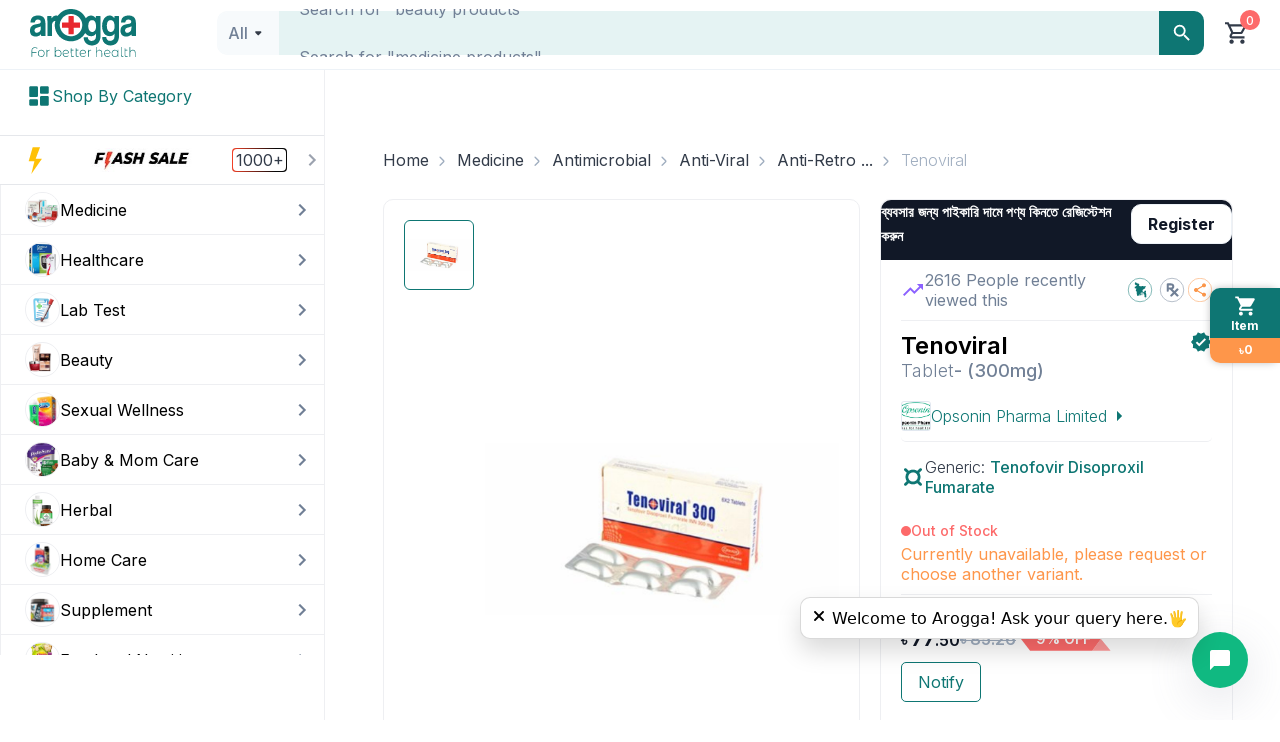

--- FILE ---
content_type: text/x-component
request_url: https://www.arogga.com/product/18503/tenoviral-tablet-300mg?pv_id=18503&_rsc=105xo
body_size: 42588
content:
1:"$Sreact.fragment"
3:I[24431,[],"OutletBoundary"]
5:I[15278,[],"AsyncMetadataOutlet"]
7:I[24431,[],"ViewportBoundary"]
9:I[24431,[],"MetadataBoundary"]
a:"$Sreact.suspense"
0:{"b":"lBPm2dvOJIvdFwq1KlMk_","f":[["children","(user-portal)","children","(Ecommerce)","children","product","children",["all","18503/tenoviral-tablet-300mg","c"],"children","__PAGE__?{\"pv_id\":\"18503\"}",["__PAGE__?{\"pv_id\":\"18503\"}",{}],["__PAGE__",["$","$1","c",{"children":["$L2",[["$","link","0",{"rel":"stylesheet","href":"/_next/static/css/f21830f5208f38b6.css","precedence":"next","crossOrigin":"$undefined","nonce":"$undefined"}],["$","link","1",{"rel":"stylesheet","href":"/_next/static/css/41d37ec2ed90e895.css","precedence":"next","crossOrigin":"$undefined","nonce":"$undefined"}],["$","link","2",{"rel":"stylesheet","href":"/_next/static/css/a6fac602bfe73d2c.css","precedence":"next","crossOrigin":"$undefined","nonce":"$undefined"}],["$","link","3",{"rel":"stylesheet","href":"/_next/static/css/49872e1ddbbf17e3.css","precedence":"next","crossOrigin":"$undefined","nonce":"$undefined"}],["$","link","4",{"rel":"stylesheet","href":"/_next/static/css/3b246c20989ceb5b.css","precedence":"next","crossOrigin":"$undefined","nonce":"$undefined"}]],["$","$L3",null,{"children":["$L4",["$","$L5",null,{"promise":"$@6"}]]}]]}],{},null,false],["$","$1","h",{"children":[null,["$","$1","uyugzfc46MyaMaZxvakViv",{"children":[["$","$L7",null,{"children":"$L8"}],["$","meta",null,{"name":"next-size-adjust","content":""}]]}],["$","$L9","uyugzfc46MyaMaZxvakVim",{"children":["$","div",null,{"hidden":true,"children":["$","$a",null,{"fallback":null,"children":"$Lb"}]}]}]]}],false]],"S":false}
8:[["$","meta","0",{"charSet":"utf-8"}],["$","meta","1",{"name":"viewport","content":"width=device-width, initial-scale=1"}],["$","meta","2",{"name":"theme-color","content":"white"}]]
4:null
c:I[80622,[],"IconMark"]
6:{"metadata":[["$","title","0",{"children":"Tenoviral 300mg Tablet  - Arogga Online Pharmacy"}],["$","meta","1",{"name":"description","content":"Buy Tenoviral at best price in Bangladesh. For best price, offers, discount and fastest home delivery all over  Bangladesh order it from Arogga Online Pharmacy."}],["$","link","2",{"rel":"manifest","href":"/manifest.json","crossOrigin":"$undefined"}],["$","link","3",{"rel":"canonical","href":"https://www.arogga.com/product/18503/tenoviral-tablet-300mg"}],["$","link","4",{"rel":"alternate","media":"only screen and (max-width: 768px)","href":"https://m.arogga.com/product/18503/tenoviral-tablet-300mg"}],["$","meta","5",{"property":"og:title","content":"Tenoviral 300mg Tablet  - Arogga Online Pharmacy"}],["$","meta","6",{"property":"og:description","content":"Buy Tenoviral at best price in Bangladesh. For best price, offers, discount and fastest home delivery all over  Bangladesh order it from Arogga Online Pharmacy."}],["$","meta","7",{"property":"og:url","content":"https://www.arogga.com/product/18503/tenoviral-tablet-300mg"}],["$","meta","8",{"property":"og:image","content":"https://cdn2.arogga.com/[base64]"}],["$","meta","9",{"property":"og:image:width","content":"800"}],["$","meta","10",{"property":"og:image:height","content":"800"}],["$","meta","11",{"property":"og:image:alt","content":"Tenoviral 300mg Tablet"}],["$","meta","12",{"property":"og:type","content":"website"}],["$","meta","13",{"name":"twitter:card","content":"summary_large_image"}],["$","meta","14",{"name":"twitter:title","content":"Tenoviral 300mg Tablet  - Arogga Online Pharmacy"}],["$","meta","15",{"name":"twitter:description","content":"Buy Tenoviral at best price in Bangladesh. For best price, offers, discount and fastest home delivery all over  Bangladesh order it from Arogga Online Pharmacy."}],["$","meta","16",{"name":"twitter:image","content":"https://cdn2.arogga.com/[base64]"}],["$","meta","17",{"name":"twitter:image:width","content":"800"}],["$","meta","18",{"name":"twitter:image:height","content":"800"}],["$","meta","19",{"name":"twitter:image:alt","content":"Tenoviral 300mg Tablet"}],["$","link","20",{"rel":"apple-touch-icon","href":"/icons/icon-128x128.png"}],["$","link","21",{"rel":"icon","href":"/icons/icon-128x128.png"}],["$","$Lc","22",{}]],"error":null,"digest":"$undefined"}
b:"$6:metadata"
d:Tc8b,{"@context":"http://schema.org","@type":"Product","name":"Tenoviral 300mg Tablet","image":"https://cdn2.arogga.com/[base64]","description":"Buy Tenoviral at best price in Bangladesh. For best price, offers, discount and fastest home delivery all over  Bangladesh order it from Arogga Online Pharmacy.","sku":"18503","brand":{"@type":"Brand","name":"Opsonin Pharma Limited"},"aggregateRating":{"@type":"AggregateRating","ratingValue":"4.9","reviewCount":"1"},"offers":{"@type":"Offer","url":"https://www.arogga.com/product/18503/tenoviral-tablet-300mg","priceCurrency":"BDT","price":"77.5","itemCondition":"https://schema.org/NewCondition","availability":"https://schema.org/InStock","priceValidUntil":"2026-05-02","seller":{"@type":"Organization","name":"Arogga Ltd"},"hasProductReturnPolicy":{"@type":"http://schema.org/ProductReturnPolicy","productReturnLink":"http://www.arogga.com/page/return-policy","productReturnDays":"7","refundType":"FullRefund","inStoreReturnsOffered":"false","productReturnExceptions":"You can't return the product if the seal is broken or the product is used."},"hasMerchantReturnPolicy":{"@type":"http://schema.org/MerchantReturnPolicy","merchantReturnDays":"7","applicableCountry":"BD","returnMethod":"http://schema.org/ReturnByMail","returnFees":"https://schema.org/FreeReturn","returnPolicyCategory":"https://schema.org/MerchantReturnFiniteReturnWindow","merchantReturnLink":"http://www.arogga.com/page/return-policy","merchantReturnExceptions":"You can't return the product if the seal is broken or the product is used."},"shippingDetails":{"@type":"OfferShippingDetails","shippingDestination":{"@type":"Country","name":"Bangladesh"},"shippingRate":{"@type":"MonetaryAmount","value":"0","currency":"BDT"},"shippingLabel":"Free Shipping","shippingTime":{"@type":"ShippingDeliveryTime","shippingTimeLabel":"Delivery in","shippingTime":"1-3 Business Days","handlingTime":"1 Business Day","transitTime":"1 Business Day"},"deliveryTime":{"@type":"ShippingDeliveryTime","shippingTimeLabel":"Delivery in","shippingTime":"1-3 Business Days","handlingTime":{"@type":"QuantitativeValue","value":"1","unitCode":"DAY","maxValue":"50","minValue":"1"},"transitTime":{"@type":"QuantitativeValue","value":"1","unitCode":"DAY","maxValue":"50","minValue":"1"}},"insideDhaka":{"shippingRate":{"@type":"MonetaryAmount","value":"0","currency":"BDT"},"shippingTime":{"@type":"ShippingDeliveryTime","shippingTimeLabel":"Delivery in","shippingTime":"1 Business Day","handlingTime":"1 Business Day","transitTime":"1 Business Day"},"deliveryTime":"1 Business Day"},"outsideDhaka":{"shippingRate":{"@type":"MonetaryAmount","value":"0","currency":"BDT"},"shippingTime":{"@type":"ShippingDeliveryTime","shippingTimeLabel":"Delivery in","shippingTime":"2-3 Business Days","handlingTime":"1 Business Day","transitTime":"2 Business Days"},"deliveryTime":"2-3 Business Days"}}},"url":"https://www.arogga.com/product/18503/tenoviral-tablet-300mg"}2:["$","div",null,{"style":{"position":"relative","flex":1},"children":[["$","script",null,{"type":"application/ld+json","dangerouslySetInnerHTML":{"__html":"$d"}}],"$Le","$Lf","$L10","$L11"]}]
12:I[52619,["5479","static/chunks/795d4814-59195b1e5ae50b65.js","6446","static/chunks/53c13509-dfd532f7fe43c7c3.js","586","static/chunks/13b76428-ae2f34ca0026b521.js","4506","static/chunks/f97e080b-9eb66b530c0aeb4c.js","8087","static/chunks/0e762574-58afcfd259af6bc9.js","9933","static/chunks/c857e369-ac838e5bb1167085.js","6711","static/chunks/8e1d74a4-af4f4a3e3a72fa17.js","3873","static/chunks/3d47b92a-694a08e4bc9b459d.js","9204","static/chunks/94730671-07ff1baaf3b93072.js","3380","static/chunks/479ba886-4b34148d58a73902.js","8465","static/chunks/f4898fe8-e83a9381015d182a.js","4206","static/chunks/5e22fd23-d43fce76efefd666.js","4935","static/chunks/e37a0b60-8c1fb52c7ea53ed0.js","5897","static/chunks/f8025e75-a838d4d9e3da2067.js","4777","static/chunks/66ec4792-56f6b712363a9d4f.js","7128","static/chunks/52ab8b6c-f6e48e6056f169d9.js","8520","static/chunks/e34aaff9-38e3e74febdab4b9.js","7797","static/chunks/7797-fbc304fe101d7e52.js","2254","static/chunks/2254-1e6629d5325f77ce.js","1356","static/chunks/1356-0d45b7e6e38e628b.js","9009","static/chunks/9009-6404c8f719d6c98c.js","7557","static/chunks/7557-ef5ba0dd04afe9a6.js","4424","static/chunks/4424-9ef2e51b6a6b27b0.js","7507","static/chunks/7507-afd4fc2560c5d6fe.js","2931","static/chunks/2931-9d1ccf922780295e.js","2297","static/chunks/2297-cc60083a35735fa6.js","375","static/chunks/375-11a05f5dfeefa7e1.js","8743","static/chunks/8743-1411b0bd99c168e0.js","3988","static/chunks/3988-2befef698e4f1d07.js","1083","static/chunks/1083-5146abe54f1e60b5.js","5356","static/chunks/5356-50d6a8642c1355d7.js","253","static/chunks/253-a110fc67fd6d9572.js","7466","static/chunks/7466-9537c78db95eb8dc.js","8812","static/chunks/app/(user-portal)/(Ecommerce)/product/%5B...all%5D/page-08c1837d8ea86466.js"],""]
16:I[35068,["5479","static/chunks/795d4814-59195b1e5ae50b65.js","6446","static/chunks/53c13509-dfd532f7fe43c7c3.js","586","static/chunks/13b76428-ae2f34ca0026b521.js","4506","static/chunks/f97e080b-9eb66b530c0aeb4c.js","8087","static/chunks/0e762574-58afcfd259af6bc9.js","9933","static/chunks/c857e369-ac838e5bb1167085.js","6711","static/chunks/8e1d74a4-af4f4a3e3a72fa17.js","3873","static/chunks/3d47b92a-694a08e4bc9b459d.js","9204","static/chunks/94730671-07ff1baaf3b93072.js","3380","static/chunks/479ba886-4b34148d58a73902.js","8465","static/chunks/f4898fe8-e83a9381015d182a.js","4206","static/chunks/5e22fd23-d43fce76efefd666.js","4935","static/chunks/e37a0b60-8c1fb52c7ea53ed0.js","5897","static/chunks/f8025e75-a838d4d9e3da2067.js","4777","static/chunks/66ec4792-56f6b712363a9d4f.js","7128","static/chunks/52ab8b6c-f6e48e6056f169d9.js","8520","static/chunks/e34aaff9-38e3e74febdab4b9.js","7797","static/chunks/7797-fbc304fe101d7e52.js","2254","static/chunks/2254-1e6629d5325f77ce.js","1356","static/chunks/1356-0d45b7e6e38e628b.js","9009","static/chunks/9009-6404c8f719d6c98c.js","7557","static/chunks/7557-ef5ba0dd04afe9a6.js","4424","static/chunks/4424-9ef2e51b6a6b27b0.js","7507","static/chunks/7507-afd4fc2560c5d6fe.js","2931","static/chunks/2931-9d1ccf922780295e.js","2297","static/chunks/2297-cc60083a35735fa6.js","375","static/chunks/375-11a05f5dfeefa7e1.js","8743","static/chunks/8743-1411b0bd99c168e0.js","3988","static/chunks/3988-2befef698e4f1d07.js","1083","static/chunks/1083-5146abe54f1e60b5.js","5356","static/chunks/5356-50d6a8642c1355d7.js","253","static/chunks/253-a110fc67fd6d9572.js","7466","static/chunks/7466-9537c78db95eb8dc.js","8812","static/chunks/app/(user-portal)/(Ecommerce)/product/%5B...all%5D/page-08c1837d8ea86466.js"],"DynamicProductContents"]
e:["$","nav",null,{"className":"container pt-30","children":["$","ol",null,{"className":"breadcrumb_breadcrumb__VUjaZ","children":[["$","$1","0",{"children":[false,["$","li",null,{"className":"$undefined","children":["$","$L12",null,{"href":"/","children":["$","span",null,{"className":"breadcrumb_breadcrumb_link__oedaI","children":"Home"}]}]}]]}],["$","$1","1",{"children":[["$","span",null,{"className":"breadcrumb_breadcrumb_separator__WRrf8","children":["$","svg",null,{"width":"24","height":"24","viewBox":"0 0 24 24","fill":"none","xmlns":"http://www.w3.org/2000/svg","children":["$","g",null,{"children":["$","path",null,{"d":"M5.64975 7.00033L0.749748 2.10033C0.583081 1.93366 0.502526 1.73644 0.508081 1.50866C0.513637 1.28088 0.599748 1.08366 0.766415 0.916992C0.933081 0.750326 1.1303 0.666992 1.35808 0.666992C1.58586 0.666992 1.78308 0.750326 1.94975 0.916992L7.06642 6.05033C7.19975 6.18366 7.29975 6.33366 7.36642 6.50033C7.43308 6.66699 7.46641 6.83366 7.46641 7.00033C7.46641 7.16699 7.43308 7.33366 7.36642 7.50033C7.29975 7.66699 7.19975 7.81699 7.06642 7.95033L1.93308 13.0837C1.76641 13.2503 1.57197 13.3309 1.34975 13.3253C1.12753 13.3198 0.933081 13.2337 0.766415 13.067C0.599748 12.9003 0.516415 12.7031 0.516415 12.4753C0.516415 12.2475 0.599748 12.0503 0.766415 11.8837L5.64975 7.00033Z","fill":"#A0AEC0"}]}]}]}],["$","li",null,{"className":"$undefined","children":["$","$L12",null,{"href":"/category/medicine/6322","children":["$","span",null,{"className":"breadcrumb_breadcrumb_link__oedaI","children":"Medicine"}]}]}]]}],["$","$1","2",{"children":[["$","span",null,{"className":"breadcrumb_breadcrumb_separator__WRrf8","children":["$","svg",null,{"width":"24","height":"24","viewBox":"0 0 24 24","fill":"none","xmlns":"http://www.w3.org/2000/svg","children":["$","g",null,{"children":["$","path",null,{"d":"M5.64975 7.00033L0.749748 2.10033C0.583081 1.93366 0.502526 1.73644 0.508081 1.50866C0.513637 1.28088 0.599748 1.08366 0.766415 0.916992C0.933081 0.750326 1.1303 0.666992 1.35808 0.666992C1.58586 0.666992 1.78308 0.750326 1.94975 0.916992L7.06642 6.05033C7.19975 6.18366 7.29975 6.33366 7.36642 6.50033C7.43308 6.66699 7.46641 6.83366 7.46641 7.00033C7.46641 7.16699 7.43308 7.33366 7.36642 7.50033C7.29975 7.66699 7.19975 7.81699 7.06642 7.95033L1.93308 13.0837C1.76641 13.2503 1.57197 13.3309 1.34975 13.3253C1.12753 13.3198 0.933081 13.2337 0.766415 13.067C0.599748 12.9003 0.516415 12.7031 0.516415 12.4753C0.516415 12.2475 0.599748 12.0503 0.766415 11.8837L5.64975 7.00033Z","fill":"#A0AEC0"}]}]}]}],["$","li",null,{"className":"$undefined","children":["$","$L12",null,{"href":"/category/medicine/6323","children":["$","span",null,{"className":"breadcrumb_breadcrumb_link__oedaI","children":"Antimicrobial"}]}]}]]}],["$","$1","3",{"children":[["$","span",null,{"className":"breadcrumb_breadcrumb_separator__WRrf8","children":["$","svg",null,{"width":"24","height":"24","viewBox":"0 0 24 24","fill":"none","xmlns":"http://www.w3.org/2000/svg","children":["$","g",null,{"children":["$","path",null,{"d":"M5.64975 7.00033L0.749748 2.10033C0.583081 1.93366 0.502526 1.73644 0.508081 1.50866C0.513637 1.28088 0.599748 1.08366 0.766415 0.916992C0.933081 0.750326 1.1303 0.666992 1.35808 0.666992C1.58586 0.666992 1.78308 0.750326 1.94975 0.916992L7.06642 6.05033C7.19975 6.18366 7.29975 6.33366 7.36642 6.50033C7.43308 6.66699 7.46641 6.83366 7.46641 7.00033C7.46641 7.16699 7.43308 7.33366 7.36642 7.50033C7.29975 7.66699 7.19975 7.81699 7.06642 7.95033L1.93308 13.0837C1.76641 13.2503 1.57197 13.3309 1.34975 13.3253C1.12753 13.3198 0.933081 13.2337 0.766415 13.067C0.599748 12.9003 0.516415 12.7031 0.516415 12.4753C0.516415 12.2475 0.599748 12.0503 0.766415 11.8837L5.64975 7.00033Z","fill":"#A0AEC0"}]}]}]}],["$","li",null,{"className":"$undefined","children":["$","$L12",null,{"href":"/category/medicine/6357","children":["$","span",null,{"className":"breadcrumb_breadcrumb_link__oedaI","children":"Anti-Viral"}]}]}]]}],"$L13","$L14"]}]}]
f:["$","div",null,{"className":"container position-relative","children":"$L15"}]
17:T79d,__NAME__ is used to treat HIV infection and chronic hepatitis B virus (HBV) infection in combination with other anti-HIV medicines. It prevents the multiplication of virus in human cells. This stops the virus from producing new viruses and clears up your infection. 

__NAME__ is not a cure for HIV/AIDS and only helps to decrease the amount of HIV in your body. This helps to lower your risk of getting HIV-related complications and improves your lifespan. It may also be used to prevent HIV infection in some people at high risk. This medicine is best taken with food. It is used in combination with other anti-HIV medicines. Taking these medicines regularly at the right time greatly increases their effectiveness and reduces the chances of HIV becoming resistant to them. It is important not to miss doses and to keep taking them until your doctor tells you it is safe to stop.

Common side effects of this medicine include nausea, vomiting, diarrhea, flatulence, trouble sleeping, headache, and rash. These are usually not serious but inform your doctor if they bother you or will not go away. It can also increase the risk of bone loss (osteoporosis) if you take it for a long time. Exercise regularly and take calcium and vitamin D supplements as suggested by your doctor. Some people may put on weight while taking medicines to treat HIV/AIDS. 

Before taking it, tell your doctor if you have any liver or kidney disease or bone problems. While taking it, you may need regular blood tests to check your blood counts, liver function, and kidney function. Since this medicine may cause dizziness or sleepiness, do not drive until you know how it affects you. Pregnant or breastfeeding mothers should consult their doctor before using this medicine. Do not have unprotected sex or share personal items like razors or toothbrushes, if you are HIV positive. Talk to your doctor about safe ways like condoms to prevent HIV transmission during sex.18:T15b3,__NAME__ à¦à¦‡à¦šà¦†à¦‡à¦­à¦¿ à¦¸à¦‚à¦•à§à¦°à¦®à¦£ à¦à¦¬à¦‚ à¦¦à§€à¦°à§à¦˜à¦¸à§à¦¥à¦¾à¦¯à¦¼à§€ à¦¹à§‡à¦ªà¦¾à¦Ÿà¦¾à¦‡à¦Ÿà¦¿à¦¸ à¦¬à¦¿ à¦­à¦¾à¦‡à¦°à¦¾à¦¸ (à¦à¦‡à¦šà¦¬à¦¿à¦­à¦¿) à¦¸à¦‚à¦•à§à¦°à¦®à¦£à§‡à¦° à¦šà¦¿à¦•à¦¿à§Žà¦¸à¦¾à¦¯à¦¼ à¦…à¦¨à§à¦¯à¦¾à¦¨à§à¦¯ à¦à¦‡à¦šà¦†à¦‡à¦­à¦¿-à¦¬à¦¿à¦°à§‹à¦§à§€ à¦“à¦·à§à¦§à§‡à¦° à¦¸à¦¾à¦¥à§‡ à¦¬à§à¦¯à¦¬à¦¹à¦¾à¦° à¦•à¦°à¦¾ à¦¹à¦¯à¦¼à¥¤ à¦à¦Ÿà¦¿ à¦®à¦¾à¦¨à¦¬ à¦•à§‹à¦·à§‡ à¦­à¦¾à¦‡à¦°à¦¾à¦¸à§‡à¦° à¦¸à¦‚à¦–à§à¦¯à¦¾ à¦¬à§ƒà¦¦à§à¦§à¦¿ à¦°à§‹à¦§ à¦•à¦°à§‡à¥¤ à¦à¦Ÿà¦¿ à¦­à¦¾à¦‡à¦°à¦¾à¦¸à¦Ÿà¦¿à¦•à§‡ à¦¨à¦¤à§à¦¨ à¦­à¦¾à¦‡à¦°à¦¾à¦¸ à¦¤à§ˆà¦°à¦¿ à¦•à¦°à¦¾ à¦¥à§‡à¦•à§‡ à¦¬à¦¿à¦°à¦¤ à¦•à¦°à§‡ à¦à¦¬à¦‚ à¦†à¦ªà¦¨à¦¾à¦° à¦¸à¦‚à¦•à§à¦°à¦®à¦£ à¦ªà¦°à¦¿à¦·à§à¦•à¦¾à¦° à¦•à¦°à§‡à¥¤ __NAME__ HIV/AIDS à¦à¦° à¦¨à¦¿à¦°à¦¾à¦®à¦¯à¦¼ à¦¨à¦¯à¦¼ à¦à¦¬à¦‚ à¦¶à§à¦§à§à¦®à¦¾à¦¤à§à¦° à¦†à¦ªà¦¨à¦¾à¦° à¦¶à¦°à§€à¦°à§‡ HIV à¦à¦° à¦ªà¦°à¦¿à¦®à¦¾à¦£ à¦•à¦®à¦¾à¦¤à§‡ à¦¸à¦¾à¦¹à¦¾à¦¯à§à¦¯ à¦•à¦°à§‡à¥¤ à¦à¦Ÿà¦¿ à¦†à¦ªà¦¨à¦¾à¦° à¦à¦‡à¦šà¦†à¦‡à¦­à¦¿-à¦¸à¦®à§à¦ªà¦°à§à¦•à¦¿à¦¤ à¦œà¦Ÿà¦¿à¦²à¦¤à¦¾ à¦¹à¦“à¦¯à¦¼à¦¾à¦° à¦à§à¦à¦•à¦¿ à¦•à¦®à¦¾à¦¤à§‡ à¦¸à¦¾à¦¹à¦¾à¦¯à§à¦¯ à¦•à¦°à§‡ à¦à¦¬à¦‚ à¦†à¦ªà¦¨à¦¾à¦° à¦œà§€à¦¬à¦¨à¦•à¦¾à¦² à¦‰à¦¨à§à¦¨à¦¤ à¦•à¦°à§‡à¥¤ à¦à¦Ÿà¦¿ à¦‰à¦šà§à¦š à¦à§à¦à¦•à¦¿à¦¤à§‡ à¦¥à¦¾à¦•à¦¾ à¦•à¦¿à¦›à§ à¦²à§‹à¦•à§‡ à¦à¦‡à¦šà¦†à¦‡à¦­à¦¿ à¦¸à¦‚à¦•à§à¦°à¦®à¦£ à¦ªà§à¦°à¦¤à¦¿à¦°à§‹à¦§ à¦•à¦°à¦¤à§‡à¦“ à¦¬à§à¦¯à¦¬à¦¹à¦¾à¦° à¦•à¦°à¦¾ à¦¯à§‡à¦¤à§‡ à¦ªà¦¾à¦°à§‡à¥¤ à¦à¦‡ à¦“à¦·à§à¦§à¦Ÿà¦¿ à¦–à¦¾à¦¬à¦¾à¦°à§‡à¦° à¦¸à¦¾à¦¥à§‡ à¦¨à§‡à¦“à¦¯à¦¼à¦¾ à¦­à¦¾à¦²à¥¤ à¦à¦Ÿà¦¿ à¦…à¦¨à§à¦¯à¦¾à¦¨à§à¦¯ à¦à¦‡à¦šà¦†à¦‡à¦­à¦¿-à¦¬à¦¿à¦°à§‹à¦§à§€ à¦“à¦·à§à¦§à§‡à¦° à¦¸à¦‚à¦®à¦¿à¦¶à§à¦°à¦£à§‡ à¦¬à§à¦¯à¦¬à¦¹à§ƒà¦¤ à¦¹à¦¯à¦¼à¥¤ à¦¸à¦ à¦¿à¦• à¦¸à¦®à¦¯à¦¼à§‡ à¦à¦‡ à¦“à¦·à§à¦§à¦—à§à¦²à¦¿ à¦¨à¦¿à¦¯à¦¼à¦®à¦¿à¦¤ à¦—à§à¦°à¦¹à¦£ à¦•à¦°à¦²à§‡ à¦¤à¦¾à¦¦à§‡à¦° à¦•à¦¾à¦°à§à¦¯à¦•à¦¾à¦°à¦¿à¦¤à¦¾ à¦…à¦¨à§‡à¦• à¦¬à§‡à¦¡à¦¼à§‡ à¦¯à¦¾à¦¯à¦¼ à¦à¦¬à¦‚ à¦à¦‡à¦šà¦†à¦‡à¦­à¦¿ à¦ªà§à¦°à¦¤à¦¿à¦°à§‹à¦§à§€ à¦¹à¦“à¦¯à¦¼à¦¾à¦° à¦¸à¦®à§à¦­à¦¾à¦¬à¦¨à¦¾ à¦•à¦®à§‡ à¦¯à¦¾à¦¯à¦¼à¥¤ à¦¡à§‹à¦œ à¦®à¦¿à¦¸ à¦¨à¦¾ à¦•à¦°à¦¾ à¦à¦¬à¦‚ à¦¯à¦¤à¦•à§à¦·à¦£ à¦¨à¦¾ à¦†à¦ªà¦¨à¦¾à¦° à¦¡à¦¾à¦•à§à¦¤à¦¾à¦° à¦†à¦ªà¦¨à¦¾à¦•à§‡ à¦¬à¦²à§‡ à¦¯à§‡ à¦à¦Ÿà¦¿ à¦¬à¦¨à§à¦§ à¦•à¦°à¦¾ à¦¨à¦¿à¦°à¦¾à¦ªà¦¦ à¦¤à¦¾ à¦¸à§‡à¦—à§à¦²à¦¿ à¦—à§à¦°à¦¹à¦£ à¦šà¦¾à¦²à¦¿à¦¯à¦¼à§‡ à¦¯à¦¾à¦“à¦¯à¦¼à¦¾ à¦—à§à¦°à§à¦¤à§à¦¬à¦ªà§‚à¦°à§à¦£à¥¤ à¦à¦‡ à¦“à¦·à§à¦§à§‡à¦° à¦¸à¦¾à¦§à¦¾à¦°à¦£ à¦ªà¦¾à¦°à§à¦¶à§à¦¬à¦ªà§à¦°à¦¤à¦¿à¦•à§à¦°à¦¿à¦¯à¦¼à¦¾à¦—à§à¦²à¦¿à¦° à¦®à¦§à§à¦¯à§‡ à¦°à¦¯à¦¼à§‡à¦›à§‡ à¦¬à¦®à¦¿ à¦¬à¦®à¦¿ à¦­à¦¾à¦¬, à¦¬à¦®à¦¿, à¦¡à¦¾à¦¯à¦¼à¦°à¦¿à¦¯à¦¼à¦¾, à¦ªà§‡à¦Ÿ à¦«à¦¾à¦à¦ªà¦¾, à¦˜à§à¦®à§‡à¦° à¦¸à¦®à¦¸à§à¦¯à¦¾, à¦®à¦¾à¦¥à¦¾à¦¬à§à¦¯à¦¥à¦¾ à¦à¦¬à¦‚ à¦«à§à¦¸à¦•à§à¦¡à¦¼à¦¿à¥¤ à¦à¦—à§à¦²à¦¿ à¦¸à¦¾à¦§à¦¾à¦°à¦£à¦¤ à¦—à§à¦°à§à¦¤à¦° à¦¨à¦¯à¦¼ à¦¤à¦¬à§‡ à¦†à¦ªà¦¨à¦¾à¦° à¦¡à¦¾à¦•à§à¦¤à¦¾à¦°à¦•à§‡ à¦œà¦¾à¦¨à¦¾à¦¨ à¦¯à¦¦à¦¿ à¦¤à¦¾à¦°à¦¾ à¦†à¦ªà¦¨à¦¾à¦•à§‡ à¦¬à¦¿à¦°à¦•à§à¦¤ à¦•à¦°à§‡ à¦¬à¦¾ à¦¦à§‚à¦°à§‡ à¦¨à¦¾ à¦¯à¦¾à¦¯à¦¼à¥¤ à¦†à¦ªà¦¨à¦¿ à¦¯à¦¦à¦¿ à¦à¦Ÿà¦¿ à¦¦à§€à¦°à§à¦˜ à¦¸à¦®à¦¯à¦¼à§‡à¦° à¦œà¦¨à§à¦¯ à¦—à§à¦°à¦¹à¦£ à¦•à¦°à§‡à¦¨ à¦¤à¦¬à§‡ à¦à¦Ÿà¦¿ à¦¹à¦¾à¦¡à¦¼à§‡à¦° à¦•à§à¦·à¦¯à¦¼ (à¦…à¦¸à§à¦Ÿà¦¿à¦“à¦ªà¦°à§‹à¦¸à¦¿à¦¸) à¦¹à¦“à¦¯à¦¼à¦¾à¦° à¦à§à¦à¦•à¦¿à¦“ à¦¬à¦¾à¦¡à¦¼à¦¿à¦¯à¦¼à§‡ à¦¤à§à¦²à¦¤à§‡ à¦ªà¦¾à¦°à§‡à¥¤ à¦¨à¦¿à¦¯à¦¼à¦®à¦¿à¦¤ à¦¬à§à¦¯à¦¾à¦¯à¦¼à¦¾à¦® à¦•à¦°à§à¦¨ à¦à¦¬à¦‚ à¦†à¦ªà¦¨à¦¾à¦° à¦¡à¦¾à¦•à§à¦¤à¦¾à¦°à§‡à¦° à¦ªà¦°à¦¾à¦®à¦°à§à¦¶ à¦…à¦¨à§à¦¯à¦¾à¦¯à¦¼à§€ à¦•à§à¦¯à¦¾à¦²à¦¸à¦¿à¦¯à¦¼à¦¾à¦® à¦à¦¬à¦‚ à¦­à¦¿à¦Ÿà¦¾à¦®à¦¿à¦¨ à¦¡à¦¿ à¦¸à¦®à§à¦ªà§‚à¦°à¦• à¦—à§à¦°à¦¹à¦£ à¦•à¦°à§à¦¨à¥¤ à¦•à¦¿à¦›à§ à¦²à§‹à¦• à¦à¦‡à¦šà¦†à¦‡à¦­à¦¿/à¦à¦‡à¦¡à¦¸à§‡à¦° à¦šà¦¿à¦•à¦¿à§Žà¦¸à¦¾à¦° à¦œà¦¨à§à¦¯ à¦“à¦·à§à¦§ à¦–à¦¾à¦“à¦¯à¦¼à¦¾à¦° à¦¸à¦®à¦¯à¦¼ à¦“à¦œà¦¨ à¦¬à¦¾à¦¡à¦¼à¦¾à¦¤à§‡ à¦ªà¦¾à¦°à§‡à¥¤ à¦à¦Ÿà¦¿ à¦—à§à¦°à¦¹à¦£ à¦•à¦°à¦¾à¦° à¦†à¦—à§‡, à¦†à¦ªà¦¨à¦¾à¦° à¦²à¦¿à¦­à¦¾à¦° à¦¬à¦¾ à¦•à¦¿à¦¡à¦¨à¦¿ à¦°à§‹à¦— à¦¬à¦¾ à¦¹à¦¾à¦¡à¦¼à§‡à¦° à¦¸à¦®à¦¸à§à¦¯à¦¾ à¦¥à¦¾à¦•à¦²à§‡ à¦†à¦ªà¦¨à¦¾à¦° à¦¡à¦¾à¦•à§à¦¤à¦¾à¦°à¦•à§‡ à¦¬à¦²à§à¦¨à¥¤ à¦à¦Ÿà¦¿ à¦—à§à¦°à¦¹à¦£ à¦•à¦°à¦¾à¦° à¦¸à¦®à¦¯à¦¼, à¦†à¦ªà¦¨à¦¾à¦° à¦°à¦•à§à¦¤à§‡à¦° à¦¸à¦‚à¦–à§à¦¯à¦¾, à¦²à¦¿à¦­à¦¾à¦°à§‡à¦° à¦•à¦¾à¦°à§à¦¯à¦•à¦¾à¦°à¦¿à¦¤à¦¾ à¦à¦¬à¦‚ à¦•à¦¿à¦¡à¦¨à¦¿à¦° à¦•à¦¾à¦°à§à¦¯à¦•à¦¾à¦°à¦¿à¦¤à¦¾ à¦ªà¦°à§€à¦•à§à¦·à¦¾ à¦•à¦°à¦¾à¦° à¦œà¦¨à§à¦¯ à¦†à¦ªà¦¨à¦¾à¦° à¦¨à¦¿à¦¯à¦¼à¦®à¦¿à¦¤ à¦°à¦•à§à¦¤ à¦ªà¦°à§€à¦•à§à¦·à¦¾à¦° à¦ªà§à¦°à¦¯à¦¼à§‹à¦œà¦¨ à¦¹à¦¤à§‡ à¦ªà¦¾à¦°à§‡à¥¤ à¦¯à§‡à¦¹à§‡à¦¤à§ à¦à¦‡ à¦“à¦·à§à¦§à¦Ÿà¦¿ à¦®à¦¾à¦¥à¦¾ à¦˜à§‹à¦°à¦¾ à¦¬à¦¾ à¦˜à§à¦®à§‡à¦° à¦•à¦¾à¦°à¦£ à¦¹à¦¤à§‡ à¦ªà¦¾à¦°à§‡, à¦¯à¦¤à¦•à§à¦·à¦£ à¦¨à¦¾ à¦†à¦ªà¦¨à¦¿ à¦œà¦¾à¦¨à§‡à¦¨ à¦¯à§‡ à¦à¦Ÿà¦¿ à¦†à¦ªà¦¨à¦¾à¦•à§‡ à¦•à§€à¦­à¦¾à¦¬à§‡ à¦ªà§à¦°à¦­à¦¾à¦¬à¦¿à¦¤ à¦•à¦°à§‡ à¦¤à¦¤à¦•à§à¦·à¦£ à¦—à¦¾à¦¡à¦¼à¦¿ à¦šà¦¾à¦²à¦¾à¦¬à§‡à¦¨ à¦¨à¦¾à¥¤ à¦—à¦°à§à¦­à¦¬à¦¤à§€ à¦¬à¦¾ à¦¬à§à¦•à§‡à¦° à¦¦à§à¦§ à¦–à¦¾à¦“à¦¯à¦¼à¦¾à¦¨à§‹ à¦®à¦¾à¦¯à¦¼à§‡à¦¦à§‡à¦° à¦à¦‡ à¦“à¦·à§à¦§à¦Ÿà¦¿ à¦¬à§à¦¯à¦¬à¦¹à¦¾à¦° à¦•à¦°à¦¾à¦° à¦†à¦—à§‡ à¦¤à¦¾à¦¦à§‡à¦° à¦¡à¦¾à¦•à§à¦¤à¦¾à¦°à§‡à¦° à¦¸à¦¾à¦¥à§‡ à¦ªà¦°à¦¾à¦®à¦°à§à¦¶ à¦•à¦°à¦¾ à¦‰à¦šà¦¿à¦¤à¥¤ à¦†à¦ªà¦¨à¦¿ à¦¯à¦¦à¦¿ à¦à¦‡à¦šà¦†à¦‡à¦­à¦¿ à¦ªà¦œà¦¿à¦Ÿà¦¿à¦­ à¦¹à¦¨ à¦¤à¦¬à§‡ à¦…à¦¨à¦¿à¦°à¦¾à¦ªà¦¦ à¦¯à§Œà¦¨ à¦®à¦¿à¦²à¦¨ à¦•à¦°à¦¬à§‡à¦¨ à¦¨à¦¾ à¦¬à¦¾ à¦°à§‡à¦œà¦¾à¦° à¦¬à¦¾ à¦Ÿà§à¦¥à¦¬à§à¦°à¦¾à¦¶à§‡à¦° à¦®à¦¤à§‹ à¦¬à§à¦¯à¦•à§à¦¤à¦¿à¦—à¦¤ à¦†à¦‡à¦Ÿà§‡à¦® à¦¶à§‡à¦¯à¦¼à¦¾à¦° à¦•à¦°à¦¬à§‡à¦¨ à¦¨à¦¾à¥¤ à¦¯à§Œà¦¨à¦¤à¦¾à¦° à¦¸à¦®à¦¯à¦¼ à¦à¦‡à¦šà¦†à¦‡à¦­à¦¿ à¦¸à¦‚à¦•à§à¦°à¦®à¦£ à¦ªà§à¦°à¦¤à¦¿à¦°à§‹à¦§à§‡ à¦•à¦¨à¦¡à¦®à§‡à¦° à¦®à¦¤à§‹ à¦¨à¦¿à¦°à¦¾à¦ªà¦¦ à¦‰à¦ªà¦¾à¦¯à¦¼ à¦¸à¦®à§à¦ªà¦°à§à¦•à§‡ à¦†à¦ªà¦¨à¦¾à¦° à¦¡à¦¾à¦•à§à¦¤à¦¾à¦°à§‡à¦° à¦¸à¦¾à¦¥à§‡ à¦•à¦¥à¦¾ à¦¬à¦²à§à¦¨à¥¤10:["$","$L16",null,{"data":{"id":18503,"p_id":18503,"p_name":"Tenoviral","p_type":"medicine","p_generic_id":1372,"p_rx_req":1,"p_attribute":"","p_form":"Tablet","p_strength":"300mg","p_allow_sales":0,"p_meta_title":"Tenoviral price in Bangladesh | Arogga Online Pharmacy","p_meta_description":"Buy Tenoviral at best price in Bangladesh. For best price, offers, discount and fastest home delivery all over  Bangladesh order it from Arogga Online Pharmacy.","p_short_description":"","p_yt_key":"","p_yt_title":"","p_manufacturer_id":178,"p_company_id":178,"p_brand_id":100025,"p_variant_count":1,"p_active_status":"active","p_cat_id":0,"p_cold":0,"p_is_not_allowed_outside_dhaka":0,"p_is_flash_sale":1,"p_weight":0,"p_product_keywords":[],"p_product_category_id":6362,"p_version_change_status":0,"p_reference_id":0,"p_forward_reference_id":0,"p_backward_reference_id":0,"p_trending_score":0,"p_suggested_product_id":0,"p_is_simultaneous":0,"p_is_reviewable":false,"p_product_internal_tags":["course_based_consumption"],"p_product_tags":[],"p_vendor_local_ids":[{"id":"480"},{"id":"507"},{"id":"508"}],"p_description":{"generic":{"brief_description":[{"title":"Indication","content":"HIV-1 infection, Chronic hepatitis B"},{"title":"Administration","content":"May be taken with or without food. Take consistently either always w/ or always w/o food."},{"title":"Adult Dose","content":"Oral\r\nChronic hepatitis B; HIV infection (Indicated in combination with other antiretroviral agents for treatment of HIV-1 infection)\r\nAdult: 300 mg once daily."},{"title":"Child Dose","content":"HIV Infection\r\n<2 years: Safety and efficacy not established\r\n\r\n>2 years: 8 mg/kg PO qDay; not to exceed 300 mg/day \r\n\r\nHepatitis B Infection\r\n<12 years: Safety and efficacy not established\r\n\r\n>12 years; <35 kg: Safety and efficacy not established\r\n>12 years; >35 kg: 300 mg PO qDay "},{"title":"Renal Dose","content":"Renal impairment: Haemodialysis patients: 300 mg once every 7 days or after a cumulative total of 12 hr of dialysis.\r\nCrCl (ml/min)\tDosage Recommendation\r\n10-29\t300 mg 72-96 hrly.\r\n30-49\t300 mg 48 hrly."},{"title":"Contraindication","content":"Tenofovir is contraindicated in patients with previously demonstrated hypersensitivity to Tenofovir or any component of the product."},{"title":"Mode of Action","content":"Tenofovir disoproxil fumarate, a diester prodrug of tenofovir, is a nucleotide reverse transcriptase inhibitor. After oral absorption, tenofovir disoproxil fumarate is rapidly converted to tenofovir and then undergo subsequent phosphorylation by cellular enzymes to the active tenofovir diphosphate, which inhibits the activity of HIV-1 reverse transcriptase."},{"title":"Precaution","content":"Patient w/ hepatomegaly or other risk factors for liver disease. Renal impairment. Pregnancy. Patient Counselling This drug may cause dizziness, if affected, do not drive or operate machinery. Monitoring Parameters Monitor renal function and serum phosphate concentrations before start of therapy, 4 wkly during the 1st wk, and then 3 mthly; hepatic function for several mth following discontinuation. Determine HIV status in all hepatitis B virus (HBV) infected patients prior to treatment.\r\n\r\nLactation: HIV+ women are advised not to breastfeed"},{"title":"Side Effect","content":">10%\r\nAsthenia (11%),Diarrhea (16%),Nausea (11%),Pain (12%)\r\n\r\n1-10%\r\nAnorexia,Depression,Myalgia,Peripheral neuropathy,Dyspepsia,Rash,Headache,Vomiting,Flatulence,Abdominal pain,Neutropenia,Increased transaminases"},{"title":"Interaction","content":"Decreased atazanavir concentration with tenofovir unless also co-administered with ritonavir. Increased serum concentration of tenofovir or co-administered drug if taken with drugs that are eliminated by active tubular secretion.\r\n\r\nPotentially Fatal: Increased risk of renal impairment with recent or concurrent use of nephrotoxic agents (e.g. aminoglycosides, amphotericin B, foscarnet, ganciclovir, pentamidine, vancomycin, cidofovir or interleukin-2); monitor renal function wkly if unavoidable. Increased didanosine levels and thereby increasing risk of pancreatitis and peripheral neuropathy, with a high treatment failure rate with concurrent use; avoid concurrent use. "}],"overview":[{"title":"Introduction","content":"$17"},{"title":"Uses of __NAME__","content":{"list":["HIV infection","Chronic hepatitis B virus (HBV) infection"]}},{"title":"Side effects of __NAME__","content":{"tag":"Common","list":["Rash","Weakness","Nausea","Stomach pain","Diarrhea"]}},{"title":"How to use __NAME__","content":"Take this medicine in the dose and duration as advised by your doctor. Swallow it as a whole. Do not chew, crush or break it. __NAME__ is to be taken with food."},{"title":"How __NAME__ works","content":"__NAME__ is an antiviral medication. It prevents the multiplication of virus in human cells. This stops the virus from producing new viruses and clears up your infection."},{"title":"What if you forget to take __NAME__?","content":"If you miss a dose of __NAME__, take it as soon as possible. However, if it is almost time for your next dose, skip the missed dose and go back to your regular schedule. Do not double the dose."}],"quick_tips":["You have been prescribed __NAME__ for the treatment of chronic hepatitis B virus (HBV) infection.","In combination with other medicines, it is used for the treatment of HIV infections.","Take it with food, as this increases the absorption of the medicine into the body.","__NAME__ may cause dizziness or sleepiness. Do not drive or do anything requiring concentration until you know how it affects you.","You may still develop infections or other illnesses associated with viral infection while taking this medication.","You can also pass on HIV or HBV to others. Don't share needles or personal items that can have blood or body fluids on them.","During treatment and for at least six months after stopping this medicine, regular blood tests are needed to monitor your liver function, level of hepatitis B virus and blood cells in your blood."],"safety_advices":[{"type":"Alcohol","tag":"CONSULT YOUR DOCTOR","content":"It is not known whether it is safe to consume alcohol with __NAME__. Please consult your doctor."},{"type":"Pregnancy","tag":"SAFE IF PRESCRIBED","content":"__NAME__ is generally considered safe to use during pregnancy. Animal studies have shown low or no adverse effects to the developing baby; however, there are limited human studies. "},{"type":"Breastfeeding","tag":"SAFE IF PRESCRIBED","content":"__NAME__ is probably safe to use during breastfeeding. Limited human data suggests that the drug does not represent any significant risk to the baby."},{"type":"Driving","tag":"UNSAFE","content":"__NAME__ may decrease alertness, affect your vision or make you feel sleepy and dizzy. Do not drive if these symptoms occur. "},{"type":"Kidney","tag":"CAUTION","content":"__NAME__ should be used with caution in patients with kidney disease. Dose adjustment of __NAME__ may be needed. Please consult your doctor."},{"type":"Liver","tag":"SAFE IF PRESCRIBED","content":"__NAME__ is probably safe to use in patients with liver disease. Limited data available suggests that dose adjustment of __NAME__ may not be needed in these patients. Please consult your doctor."}],"g_brief_description_bn":[{"title":"Indication","content":"HIV-1 à¦¸à¦‚à¦•à§à¦°à¦®à¦£, à¦•à§à¦°à¦¨à¦¿à¦• à¦¹à§‡à¦ªà¦¾à¦Ÿà¦¾à¦‡à¦Ÿà¦¿à¦¸ à¦¬à¦¿"},{"title":"Administration","content":"à¦–à¦¾à¦¬à¦¾à¦°à§‡à¦° à¦¸à¦¾à¦¥à§‡ à¦¬à¦¾ à¦–à¦¾à¦¬à¦¾à¦° à¦›à¦¾à¦¡à¦¼à¦¾ à¦¨à§‡à¦“à¦¯à¦¼à¦¾ à¦¯à§‡à¦¤à§‡ à¦ªà¦¾à¦°à§‡à¥¤ à¦¨à¦¿à¦¯à¦¼à¦®à¦¿à¦¤à¦­à¦¾à¦¬à§‡ à¦¹à¦¯à¦¼ à¦¸à¦¬à¦¸à¦®à¦¯à¦¼ à¦¸à¦™à§à¦—à§‡/ à¦¬à¦¾ à¦¸à¦¬à¦¸à¦®à¦¯à¦¼ à¦¸à¦™à§à¦—à§‡ à¦–à¦¾à¦¬à¦¾à¦° à¦—à§à¦°à¦¹à¦£ à¦•à¦°à§à¦¨à¥¤"},{"title":"Adult Dose","content":"à¦“à¦°à¦¾à¦² à¦•à§à¦°à¦¨à¦¿à¦• à¦¹à§‡à¦ªà¦¾à¦Ÿà¦¾à¦‡à¦Ÿà¦¿à¦¸ à¦¬à¦¿; à¦à¦‡à¦šà¦†à¦‡à¦­à¦¿ à¦¸à¦‚à¦•à§à¦°à¦®à¦£ (à¦à¦‡à¦šà¦†à¦‡à¦­à¦¿-1 à¦¸à¦‚à¦•à§à¦°à¦®à¦£à§‡à¦° à¦šà¦¿à¦•à¦¿à¦¤à§à¦¸à¦¾à¦° à¦œà¦¨à§à¦¯ à¦…à¦¨à§à¦¯à¦¾à¦¨à§à¦¯ à¦…à§à¦¯à¦¾à¦¨à§à¦Ÿà¦¿à¦°à§‡à¦Ÿà§à¦°à§‹à¦­à¦¾à¦‡à¦°à¦¾à¦² à¦à¦œà§‡à¦¨à§à¦Ÿà§‡à¦° à¦¸à¦¾à¦¥à§‡ à¦¸à¦‚à¦®à¦¿à¦¶à§à¦°à¦£à§‡ à¦¨à¦¿à¦°à§à¦¦à§‡à¦¶à¦¿à¦¤) à¦ªà§à¦°à¦¾à¦ªà§à¦¤à¦¬à¦¯à¦¼à¦¸à§à¦•: à¦¦à¦¿à¦¨à§‡ à¦à¦•à¦¬à¦¾à¦° 300 à¦®à¦¿à¦²à¦¿à¦—à§à¦°à¦¾à¦®à¥¤"},{"title":"Child Dose","content":"à¦à¦‡à¦šà¦†à¦‡à¦­à¦¿ à¦¸à¦‚à¦•à§à¦°à¦®à¦£ &lt;2 à¦¬à¦›à¦°: à¦¨à¦¿à¦°à¦¾à¦ªà¦¤à§à¦¤à¦¾ à¦à¦¬à¦‚ à¦•à¦¾à¦°à§à¦¯à¦•à¦¾à¦°à¦¿à¦¤à¦¾ à¦ªà§à¦°à¦¤à¦¿à¦·à§à¦ à¦¿à¦¤ à¦¹à¦¯à¦¼à¦¨à¦¿ &gt; 2 à¦¬à¦›à¦°: 8 à¦®à¦¿à¦—à§à¦°à¦¾/à¦•à§‡à¦œà¦¿ PO QDay; 300 à¦®à¦¿à¦²à¦¿à¦—à§à¦°à¦¾à¦®/à¦¦à¦¿à¦¨à§‡à¦° à¦¬à§‡à¦¶à¦¿ à¦¨à¦¯à¦¼ à¦¹à§‡à¦ªà¦¾à¦Ÿà¦¾à¦‡à¦Ÿà¦¿à¦¸ à¦¬à¦¿ à¦¸à¦‚à¦•à§à¦°à¦®à¦£ &lt;12 à¦¬à¦›à¦°: à¦¨à¦¿à¦°à¦¾à¦ªà¦¤à§à¦¤à¦¾ à¦à¦¬à¦‚ à¦•à¦¾à¦°à§à¦¯à¦•à¦¾à¦°à¦¿à¦¤à¦¾ 12 à¦¬à¦›à¦°&gt; à¦ªà§à¦°à¦¤à¦¿à¦·à§à¦ à¦¿à¦¤ à¦¹à¦¯à¦¼à¦¨à¦¿; &lt;35 à¦•à§‡à¦œà¦¿: à¦¨à¦¿à¦°à¦¾à¦ªà¦¤à§à¦¤à¦¾ à¦à¦¬à¦‚ à¦•à¦¾à¦°à§à¦¯à¦•à¦¾à¦°à¦¿à¦¤à¦¾ à¦ªà§à¦°à¦¤à¦¿à¦·à§à¦ à¦¿à¦¤ à¦¹à¦¯à¦¼à¦¨à¦¿ &gt;12 à¦¬à¦›à¦°; &gt;35 à¦•à§‡à¦œà¦¿: 300 à¦®à¦¿à¦²à¦¿à¦—à§à¦°à¦¾à¦® PO QDay"},{"title":"Renal Dose","content":"à¦•à¦¿à¦¡à¦¨à¦¿ à¦ªà§à¦°à¦¤à¦¿à¦¬à¦¨à§à¦§à¦•à¦¤à¦¾: à¦¹à§‡à¦®à§‹à¦¡à¦¾à¦¯à¦¼à¦¾à¦²à¦¾à¦‡à¦¸à¦¿à¦¸ à¦°à§‹à¦—à§€: à¦ªà§à¦°à¦¤à¦¿ 7 à¦¦à¦¿à¦¨à§‡ à¦à¦•à¦¬à¦¾à¦° 300 à¦®à¦¿à¦²à¦¿à¦—à§à¦°à¦¾à¦® à¦¬à¦¾ à¦¡à¦¾à¦¯à¦¼à¦¾à¦²à¦¾à¦‡à¦¸à¦¿à¦¸à§‡à¦° à¦®à§‹à¦Ÿ 12 à¦˜à¦¨à§à¦Ÿà¦¾ à¦ªà¦°à§‡à¥¤ CrCl (ml/min) à¦¡à§‹à¦œ à¦¸à§à¦ªà¦¾à¦°à¦¿à¦¶ 10-29 300 mg 72-96 hrlyà¥¤ 30-49 300 à¦®à¦¿à¦²à¦¿à¦—à§à¦°à¦¾à¦® 48 à¦˜à¦¨à§à¦Ÿà¦¾à¥¤"},{"title":"Contraindication","content":"Tenofovir à¦ªà§‚à¦°à§à¦¬à§‡ Tenofovir à¦¬à¦¾ à¦ªà¦£à§à¦¯à§‡à¦° à¦¯à§‡ à¦•à§‹à¦¨à§‹ à¦‰à¦ªà¦¾à¦¦à¦¾à¦¨à§‡à¦° à¦ªà§à¦°à¦¤à¦¿ à¦…à¦¤à¦¿à¦¸à¦‚à¦¬à§‡à¦¦à¦¨à¦¶à§€à¦²à¦¤à¦¾ à¦ªà§à¦°à¦¦à¦°à§à¦¶à¦¨ à¦•à¦°à¦¾ à¦°à§‹à¦—à§€à¦¦à§‡à¦° à¦•à§à¦·à§‡à¦¤à§à¦°à§‡ à¦ªà§à¦°à¦¤à¦¿à¦·à§‡à¦§à¦•à¥¤"},{"title":"Mode of Action","content":"Tenofovir disoproxil fumarate, à¦Ÿà§‡à¦¨à§‹à¦«à§‹à¦­à¦¿à¦°à§‡à¦° à¦à¦•à¦Ÿà¦¿ à¦¡à¦¿à¦¸à§à¦Ÿà¦¾à¦° à¦ªà§à¦°à§‹à¦¡à§à¦°à¦¾à¦—, à¦à¦•à¦Ÿà¦¿ à¦¨à¦¿à¦‰à¦•à§à¦²à¦¿à¦“à¦Ÿà¦¾à¦‡à¦¡ à¦°à¦¿à¦­à¦¾à¦°à§à¦¸ à¦Ÿà§à¦°à¦¾à¦¨à§à¦¸à¦•à§à¦°à¦¿à¦ªà§à¦Ÿà§‡à¦œ à¦‡à¦¨à¦¹à¦¿à¦¬à¦¿à¦Ÿà¦¾à¦°à¥¤ à¦®à§Œà¦–à¦¿à¦• à¦¶à§‹à¦·à¦£à§‡à¦° à¦ªà¦°à§‡, à¦Ÿà§‡à¦¨à§‹à¦«à§‹à¦­à¦¿à¦° à¦¡à¦¿à¦¸à§‹à¦ªà§à¦°à¦•à§à¦¸à¦¿à¦² à¦«à¦¿à¦‰à¦®à¦¾à¦°à§‡à¦Ÿ à¦¦à§à¦°à§à¦¤ à¦Ÿà§‡à¦¨à§‹à¦«à§‹à¦­à¦¿à¦°à§‡ à¦°à§‚à¦ªà¦¾à¦¨à§à¦¤à¦°à¦¿à¦¤ à¦¹à¦¯à¦¼ à¦à¦¬à¦‚ à¦¤à¦¾à¦°à¦ªà¦°à§‡ à¦¸à§‡à¦²à§à¦²à¦¾à¦° à¦à¦¨à¦œà¦¾à¦‡à¦® à¦¦à§à¦¬à¦¾à¦°à¦¾ à¦¸à¦•à§à¦°à¦¿à¦¯à¦¼ à¦Ÿà§‡à¦¨à§‹à¦«à§‹à¦­à¦¿à¦° à¦¡à¦¿à¦«à¦¸à¦«à§‡à¦Ÿà§‡ à¦ªà¦°à¦¬à¦°à§à¦¤à§€ à¦«à¦¸à¦«à§‹à¦°à¦¿à¦²à§‡à¦¶à¦¨à§‡à¦° à¦®à¦§à§à¦¯ à¦¦à¦¿à¦¯à¦¼à§‡ à¦¯à¦¾à¦¯à¦¼, à¦¯à¦¾ à¦à¦‡à¦šà¦†à¦‡à¦­à¦¿-1 à¦°à¦¿à¦­à¦¾à¦°à§à¦¸ à¦Ÿà§à¦°à¦¾à¦¨à§à¦¸à¦•à§à¦°à¦¿à¦ªà§à¦Ÿà§‡à¦œà§‡à¦° à¦•à¦¾à¦°à§à¦¯à¦•à¦²à¦¾à¦ªà¦•à§‡ à¦¬à¦¾à¦§à¦¾ à¦¦à§‡à¦¯à¦¼à¥¤"},{"title":"Precaution","content":"à¦²à¦¿à¦­à¦¾à¦° à¦°à§‹à¦—à§‡à¦° à¦œà¦¨à§à¦¯ à¦¹à§‡à¦ªà¦¾à¦Ÿà§‹à¦®à§‡à¦—à¦¾à¦²à¦¿ à¦¬à¦¾ à¦…à¦¨à§à¦¯à¦¾à¦¨à§à¦¯ à¦à§à¦à¦•à¦¿à¦° à¦•à¦¾à¦°à¦£à¦—à§à¦²à¦¿à¦° à¦¸à¦¾à¦¥à§‡ à¦°à§‹à¦—à§€à¥¤ à¦°à§‡à¦¨à¦¾à¦² à¦¬à§ˆà¦•à¦²à§à¦¯. à¦—à¦°à§à¦­à¦¾à¦¬à¦¸à§à¦¥à¦¾à¥¤ à¦°à§‹à¦—à§€à¦° à¦ªà¦°à¦¾à¦®à¦°à§à¦¶ à¦à¦‡ à¦“à¦·à§à¦§à§‡à¦° à¦®à¦¾à¦¥à¦¾ à¦˜à§‹à¦°à¦¾ à¦¹à¦¤à§‡ à¦ªà¦¾à¦°à§‡, à¦¯à¦¦à¦¿ à¦ªà§à¦°à¦­à¦¾à¦¬à¦¿à¦¤ à¦¹à¦¯à¦¼ à¦¤à¦¬à§‡ à¦—à¦¾à¦¡à¦¼à¦¿ à¦šà¦¾à¦²à¦¾à¦¬à§‡à¦¨ à¦¨à¦¾ à¦¬à¦¾ à¦¯à¦¨à§à¦¤à§à¦°à¦ªà¦¾à¦¤à¦¿ à¦šà¦¾à¦²à¦¾à¦¬à§‡à¦¨ à¦¨à¦¾à¥¤ à¦ªà¦°à§à¦¯à¦¬à§‡à¦•à§à¦·à¦£ à¦ªà¦°à¦¾à¦®à¦¿à¦¤à¦¿ à¦¥à§‡à¦°à¦¾à¦ªà¦¿ à¦¶à§à¦°à§ à¦•à¦°à¦¾à¦° à¦†à¦—à§‡ à¦°à§‡à¦¨à¦¾à¦² à¦«à¦¾à¦‚à¦¶à¦¨ à¦à¦¬à¦‚ à¦¸à¦¿à¦°à¦¾à¦® à¦«à¦¸à¦«à§‡à¦Ÿà§‡à¦° à¦˜à¦¨à¦¤à§à¦¬ à¦¨à¦¿à¦°à§€à¦•à§à¦·à¦£ à¦•à¦°à§à¦¨, 1à¦® à¦¸à¦ªà§à¦¤à¦¾à¦¹à§‡ 4 à¦¸à¦ªà§à¦¤à¦¾à¦¹à§‡ à¦à¦¬à¦‚ à¦¤à¦¾à¦°à¦ªà¦°à§‡ 3 à¦®à¦¾à¦¸; à¦¬à¦¨à§à¦§ à¦¹à¦“à¦¯à¦¼à¦¾à¦° à¦ªà¦° à¦•à¦¯à¦¼à§‡à¦• à¦®à¦¾à¦¸ à¦§à¦°à§‡ à¦¹à§‡à¦ªà¦¾à¦Ÿà¦¿à¦• à¦«à¦¾à¦‚à¦¶à¦¨à¥¤ à¦šà¦¿à¦•à¦¿à¦¤à§à¦¸à¦¾à¦° à¦†à¦—à§‡ à¦¸à¦®à¦¸à§à¦¤ à¦¹à§‡à¦ªà¦¾à¦Ÿà¦¾à¦‡à¦Ÿà¦¿à¦¸ à¦¬à¦¿ à¦­à¦¾à¦‡à¦°à¦¾à¦¸ (à¦à¦‡à¦šà¦¬à¦¿à¦­à¦¿) à¦¸à¦‚à¦•à§à¦°à¦¾à¦®à¦¿à¦¤ à¦°à§‹à¦—à§€à¦¦à§‡à¦° à¦à¦‡à¦šà¦†à¦‡à¦­à¦¿ à¦…à¦¬à¦¸à§à¦¥à¦¾ à¦¨à¦¿à¦°à§à¦§à¦¾à¦°à¦£ à¦•à¦°à§à¦¨à¥¤ à¦¸à§à¦¤à¦¨à§à¦¯à¦¦à¦¾à¦¨: HIV+ à¦®à¦¹à¦¿à¦²à¦¾à¦¦à§‡à¦° à¦¬à§à¦•à§‡à¦° à¦¦à§à¦§ à¦¨à¦¾ à¦–à¦¾à¦“à¦¯à¦¼à¦¾à¦¨à§‹à¦° à¦ªà¦°à¦¾à¦®à¦°à§à¦¶ à¦¦à§‡à¦“à¦¯à¦¼à¦¾ à¦¹à¦¯à¦¼"},{"title":"Side Effect","content":"&gt;10% à¦…à§à¦¯à¦¾à¦¸à¦¥à§‡à¦¨à¦¿à¦¯à¦¼à¦¾ (11%), à¦¡à¦¾à¦¯à¦¼à¦°à¦¿à¦¯à¦¼à¦¾ (16%), à¦¬à¦®à¦¿ à¦¬à¦®à¦¿ à¦­à¦¾à¦¬ (11%), à¦¬à§à¦¯à¦¥à¦¾ (12%) 1-10% à¦…à§à¦¯à¦¾à¦¨à§‹à¦°à§‡à¦•à§à¦¸à¦¿à¦¯à¦¼à¦¾, à¦¬à¦¿à¦·à¦£à§à¦¨à¦¤à¦¾, à¦®à¦¾à¦¯à¦¼à¦¾à¦²à¦œà¦¿à¦¯à¦¼à¦¾, à¦ªà§‡à¦°à¦¿à¦«à§‡à¦°à¦¾à¦² à¦¨à¦¿à¦‰à¦°à§‹à¦ªà§à¦¯à¦¾à¦¥à¦¿, à¦¡à¦¿à¦¸à¦ªà§‡à¦ªà¦¸à¦¿à¦¯à¦¼à¦¾, à¦«à§à¦¸à¦•à§à¦¡à¦¼à¦¿, à¦®à¦¾à¦¥à¦¾à¦¬à§à¦¯à¦¥à¦¾, à¦¬à¦®à¦¿, à¦ªà§‡à¦Ÿ à¦«à¦¾à¦à¦ªà¦¾, à¦ªà§‡à¦Ÿ à¦«à¦¾à¦à¦ªà¦¾ à¦¬à§à¦¯à¦¥à¦¾, à¦¨à¦¿à¦‰à¦Ÿà§à¦°à§‹à¦ªà§‡à¦¨à¦¿à¦¯à¦¼à¦¾, à¦Ÿà§à¦°à¦¾à¦¨à§à¦¸à¦®à¦¿à¦¨à§‡à¦¸à¦¿à¦¸ à¦¬à§ƒà¦¦à§à¦§à¦¿"},{"title":"Interaction","content":"à¦Ÿà§‡à¦¨à§‹à¦«à§‹à¦­à¦¿à¦°à§‡à¦° à¦¸à¦¾à¦¥à§‡ à¦…à§à¦¯à¦¾à¦Ÿà¦¾à¦œà¦¾à¦¨à¦¾à¦­à¦¿à¦°à§‡à¦° à¦˜à¦¨à¦¤à§à¦¬ à¦•à¦®à§‡ à¦¯à¦¾à¦¯à¦¼ à¦¯à¦¦à¦¿ à¦¨à¦¾ à¦°à¦¿à¦Ÿà§‹à¦¨à¦¾à¦­à¦¿à¦°à§‡à¦° à¦¸à¦¾à¦¥à§‡ à¦à¦•à¦¯à§‹à¦—à§‡ à¦¬à§à¦¯à¦¬à¦¹à¦¾à¦° à¦•à¦°à¦¾ à¦¹à¦¯à¦¼à¥¤ à¦Ÿà§‡à¦¨à§‹à¦«à§‹à¦­à¦¿à¦° à¦¬à¦¾ à¦¸à¦¹-à¦¶à¦¾à¦¸à¦¿à¦¤ à¦“à¦·à§à¦§à§‡à¦° à¦¸à¦¿à¦°à¦¾à¦® à¦˜à¦¨à¦¤à§à¦¬ à¦¬à§ƒà¦¦à§à¦§à¦¿ à¦ªà¦¾à¦¯à¦¼ à¦¯à¦¦à¦¿ à¦à¦®à¦¨ à¦“à¦·à§à¦§à§‡à¦° à¦¸à¦¾à¦¥à§‡ à¦¨à§‡à¦“à¦¯à¦¼à¦¾ à¦¹à¦¯à¦¼ à¦¯à¦¾ à¦¸à¦•à§à¦°à¦¿à¦¯à¦¼ à¦¨à¦²à¦¾à¦•à¦¾à¦° à¦¨à¦¿à¦ƒà¦¸à¦°à¦£ à¦¦à§à¦¬à¦¾à¦°à¦¾ à¦¨à¦¿à¦°à§à¦®à§‚à¦² à¦¹à¦¯à¦¼à¥¤ à¦¸à¦®à§à¦­à¦¾à¦¬à§à¦¯ à¦®à¦¾à¦°à¦¾à¦¤à§à¦®à¦•: à¦¨à§‡à¦«à§à¦°à§‹à¦Ÿà¦•à§à¦¸à¦¿à¦• à¦à¦œà§‡à¦¨à§à¦Ÿ (à¦¯à§‡à¦®à¦¨ à¦…à§à¦¯à¦¾à¦®à¦¿à¦¨à§‹à¦—à§à¦²à¦¾à¦‡à¦•à§‹à¦¸à¦¾à¦‡à¦¡à¦¸, à¦…à§à¦¯à¦¾à¦®à¦«à§‹à¦Ÿà§‡à¦°à¦¿à¦¸à¦¿à¦¨ à¦¬à¦¿, à¦«à¦¸à¦•à¦¾à¦°à¦¨à§‡à¦Ÿ, à¦—à§à¦¯à¦¾à¦¨à¦¸à¦¿à¦•à§à¦²à§‹à¦­à¦¿à¦°, à¦ªà§‡à¦¨à§à¦Ÿà¦¾à¦®à¦¿à¦¡à¦¿à¦¨, à¦­à§à¦¯à¦¾à¦¨à¦•à§‹à¦®à¦¾à¦‡à¦¸à¦¿à¦¨, à¦¸à¦¿à¦¡à§‹à¦«à§‹à¦­à¦¿à¦° à¦¬à¦¾ à¦‡à¦¨à§à¦Ÿà¦¾à¦°à¦²à¦¿à¦‰à¦•à¦¿à¦¨-2) à¦à¦° à¦¸à¦¾à¦®à§à¦ªà§à¦°à¦¤à¦¿à¦• à¦¬à¦¾ à¦à¦•à¦¯à§‹à¦—à§‡ à¦¬à§à¦¯à¦¬à¦¹à¦¾à¦°à§‡ à¦•à¦¿à¦¡à¦¨à¦¿ à¦¬à¦¿à¦•à¦² à¦¹à¦“à¦¯à¦¼à¦¾à¦° à¦à§à¦à¦•à¦¿ à¦¬à§‡à¦¡à¦¼à§‡ à¦¯à¦¾à¦¯à¦¼; à¦…à¦¨à¦¿à¦¬à¦¾à¦°à§à¦¯ à¦¹à¦²à§‡ à¦¸à¦ªà§à¦¤à¦¾à¦¹à§‡ à¦•à¦¿à¦¡à¦¨à¦¿ à¦«à¦¾à¦‚à¦¶à¦¨ à¦¨à¦¿à¦°à§€à¦•à§à¦·à¦£ à¦•à¦°à§à¦¨à¥¤ à¦¬à¦°à§à¦§à¦¿à¦¤ à¦¡à¦¿à¦¡à¦¾à¦¨à§‹à¦¸à¦¿à¦¨à§‡à¦° à¦®à¦¾à¦¤à§à¦°à¦¾ à¦à¦¬à¦‚ à¦à¦° à¦«à¦²à§‡ à¦ªà§à¦¯à¦¾à¦¨à¦•à§à¦°à¦¿à¦¯à¦¼à¦¾à¦Ÿà¦¾à¦‡à¦Ÿà¦¿à¦¸ à¦à¦¬à¦‚ à¦ªà§‡à¦°à¦¿à¦«à§‡à¦°à¦¾à¦² à¦¨à¦¿à¦‰à¦°à§‹à¦ªà§à¦¯à¦¾à¦¥à¦¿à¦° à¦à§à¦à¦•à¦¿ à¦¬à§‡à¦¡à¦¼à§‡ à¦¯à¦¾à¦¯à¦¼, à¦à¦•à¦¯à§‹à¦—à§‡ à¦¬à§à¦¯à¦¬à¦¹à¦¾à¦°à§‡à¦° à¦¸à¦¾à¦¥à§‡ à¦‰à¦šà§à¦š à¦šà¦¿à¦•à¦¿à¦¤à§à¦¸à¦¾ à¦¬à§à¦¯à¦°à§à¦¥à¦¤à¦¾à¦° à¦¹à¦¾à¦° à¦¸à¦¹; à¦à¦•à¦¯à§‹à¦—à§‡ à¦¬à§à¦¯à¦¬à¦¹à¦¾à¦° à¦à¦¡à¦¼à¦¿à¦¯à¦¼à§‡ à¦šà¦²à§à¦¨à¥¤"}],"g_overview_bn":[{"title":"à¦­à§‚à¦®à¦¿à¦•à¦¾","content":"$18"},{"title":"__NAME__ à¦à¦° à¦¬à§à¦¯à¦¬à¦¹à¦¾à¦°","content":{"list":["à¦à¦‡à¦šà¦†à¦‡à¦­à¦¿ à¦¸à¦‚à¦•à§à¦°à¦®à¦£","à¦¦à§€à¦°à§à¦˜à¦¸à§à¦¥à¦¾à¦¯à¦¼à§€ à¦¹à§‡à¦ªà¦¾à¦Ÿà¦¾à¦‡à¦Ÿà¦¿à¦¸ à¦¬à¦¿ à¦­à¦¾à¦‡à¦°à¦¾à¦¸ (HBV) à¦¸à¦‚à¦•à§à¦°à¦®à¦£"]}},{"title":"__NAME__ à¦à¦° à¦ªà¦¾à¦°à§à¦¶à§à¦¬à¦ªà§à¦°à¦¤à¦¿à¦•à§à¦°à¦¿à¦¯à¦¼à¦¾","content":{"tag":"à¦¸à¦¾à¦§à¦¾à¦°à¦£","list":["à¦«à§à¦¸à¦•à§à¦¡à¦¼à¦¿","à¦¦à§à¦°à§à¦¬à¦²à¦¤à¦¾","à¦¬à¦®à¦¿ à¦¬à¦®à¦¿ à¦­à¦¾à¦¬","à¦ªà§‡à¦Ÿ à¦¬à§à¦¯à¦¥à¦¾","à¦¡à¦¾à¦¯à¦¼à¦°à¦¿à¦¯à¦¼à¦¾"]}},{"title":"à¦•à¦¿à¦­à¦¾à¦¬à§‡ à¦¬à§à¦¯à¦¬à¦¹à¦¾à¦° à¦•à¦°à¦¬à§‡à¦¨ __NAME__","content":"à¦†à¦ªà¦¨à¦¾à¦° à¦¡à¦¾à¦•à§à¦¤à¦¾à¦°à§‡à¦° à¦ªà¦°à¦¾à¦®à¦°à§à¦¶ à¦…à¦¨à§à¦¯à¦¾à¦¯à¦¼à§€ à¦à¦‡ à¦“à¦·à§à¦§à¦Ÿà¦¿ à¦¡à§‹à¦œ à¦à¦¬à¦‚ à¦¸à¦®à¦¯à¦¼à¦•à¦¾à¦²à§‡à¦° à¦®à¦§à§à¦¯à§‡ à¦¨à¦¿à¦¨à¥¤ à¦à¦Ÿà¦¿ à¦¸à¦®à§à¦ªà§‚à¦°à§à¦£à¦°à§‚à¦ªà§‡ à¦—à¦¿à¦²à§‡ à¦«à§‡à¦²à§à¦¨à¥¤ à¦šà¦¿à¦¬à¦¾à¦¬à§‡à¦¨ à¦¨à¦¾, à¦šà§‚à¦°à§à¦£ à¦•à¦°à¦¬à§‡à¦¨ à¦¨à¦¾ à¦¬à¦¾ à¦­à¦¾à¦™à¦¬à§‡à¦¨ à¦¨à¦¾à¥¤ __NAME__ à¦•à§‡ à¦–à¦¾à¦¬à¦¾à¦°à§‡à¦° à¦¸à¦¾à¦¥à§‡ à¦¨à¦¿à¦¤à§‡ à¦¹à¦¬à§‡à¥¤"},{"title":"__NAME__ à¦•à¦¿à¦­à¦¾à¦¬à§‡ à¦•à¦¾à¦œ à¦•à¦°à§‡","content":"__NAME__ à¦à¦•à¦Ÿà¦¿ à¦…à§à¦¯à¦¾à¦¨à§à¦Ÿà¦¿à¦­à¦¾à¦‡à¦°à¦¾à¦² à¦“à¦·à§à¦§à¥¤ à¦à¦Ÿà¦¿ à¦®à¦¾à¦¨à¦¬ à¦•à§‹à¦·à§‡ à¦­à¦¾à¦‡à¦°à¦¾à¦¸à§‡à¦° à¦¸à¦‚à¦–à§à¦¯à¦¾ à¦¬à§ƒà¦¦à§à¦§à¦¿ à¦°à§‹à¦§ à¦•à¦°à§‡à¥¤ à¦à¦Ÿà¦¿ à¦­à¦¾à¦‡à¦°à¦¾à¦¸à¦Ÿà¦¿à¦•à§‡ à¦¨à¦¤à§à¦¨ à¦­à¦¾à¦‡à¦°à¦¾à¦¸ à¦¤à§ˆà¦°à¦¿ à¦•à¦°à¦¾ à¦¥à§‡à¦•à§‡ à¦¬à¦¿à¦°à¦¤ à¦•à¦°à§‡ à¦à¦¬à¦‚ à¦†à¦ªà¦¨à¦¾à¦° à¦¸à¦‚à¦•à§à¦°à¦®à¦£ à¦ªà¦°à¦¿à¦·à§à¦•à¦¾à¦° à¦•à¦°à§‡à¥¤"},{"title":"à¦†à¦ªà¦¨à¦¿ à¦¯à¦¦à¦¿ __NAME__ à¦¨à¦¿à¦¤à§‡ à¦­à§à¦²à§‡ à¦¯à¦¾à¦¨?","content":"à¦†à¦ªà¦¨à¦¿ à¦¯à¦¦à¦¿ __NAME__ à¦à¦° à¦à¦•à¦Ÿà¦¿ à¦¡à§‹à¦œ à¦®à¦¿à¦¸ à¦•à¦°à§‡à¦¨, à¦¯à¦¤ à¦¤à¦¾à¦¡à¦¼à¦¾à¦¤à¦¾à¦¡à¦¼à¦¿ à¦¸à¦®à§à¦­à¦¬ à¦à¦Ÿà¦¿ à¦—à§à¦°à¦¹à¦£ à¦•à¦°à§à¦¨à¥¤ à¦¯à¦¾à¦‡à¦¹à§‹à¦•, à¦¯à¦¦à¦¿ à¦†à¦ªà¦¨à¦¾à¦° à¦ªà¦°à¦¬à¦°à§à¦¤à§€ à¦¡à§‹à¦œà§‡à¦° à¦ªà§à¦°à¦¾à¦¯à¦¼ à¦¸à¦®à¦¯à¦¼ à¦¹à¦¯à¦¼à§‡ à¦¯à¦¾à¦¯à¦¼, à¦®à¦¿à¦¸ à¦•à¦°à¦¾ à¦¡à§‹à¦œà¦Ÿà¦¿ à¦à¦¡à¦¼à¦¿à¦¯à¦¼à§‡ à¦¯à¦¾à¦¨ à¦à¦¬à¦‚ à¦†à¦ªà¦¨à¦¾à¦° à¦¨à¦¿à¦¯à¦¼à¦®à¦¿à¦¤ à¦¸à¦®à¦¯à¦¼à¦¸à§‚à¦šà§€à¦¤à§‡ à¦«à¦¿à¦°à§‡ à¦¯à¦¾à¦¨à¥¤ à¦¡à§‹à¦œ à¦¦à§à¦¬à¦¿à¦—à§à¦£ à¦•à¦°à¦¬à§‡à¦¨ à¦¨à¦¾à¥¤"}],"g_quick_tips_bn":["à¦¦à§€à¦°à§à¦˜à¦¸à§à¦¥à¦¾à¦¯à¦¼à§€ à¦¹à§‡à¦ªà¦¾à¦Ÿà¦¾à¦‡à¦Ÿà¦¿à¦¸ à¦¬à¦¿ à¦­à¦¾à¦‡à¦°à¦¾à¦¸ (HBV) à¦¸à¦‚à¦•à§à¦°à¦®à¦£à§‡à¦° à¦šà¦¿à¦•à¦¿à§Žà¦¸à¦¾à¦° à¦œà¦¨à§à¦¯ à¦†à¦ªà¦¨à¦¾à¦•à§‡ __NAME__ à¦¨à¦¿à¦°à§à¦§à¦¾à¦°à¦£ à¦•à¦°à¦¾ à¦¹à¦¯à¦¼à§‡à¦›à§‡à¥¤","à¦…à¦¨à§à¦¯à¦¾à¦¨à§à¦¯ à¦“à¦·à§à¦§à§‡à¦° à¦¸à¦‚à¦®à¦¿à¦¶à§à¦°à¦£à§‡, à¦à¦Ÿà¦¿ à¦à¦‡à¦šà¦†à¦‡à¦­à¦¿ à¦¸à¦‚à¦•à§à¦°à¦®à¦£à§‡à¦° à¦šà¦¿à¦•à¦¿à¦¤à§à¦¸à¦¾à¦° à¦œà¦¨à§à¦¯ à¦¬à§à¦¯à¦¬à¦¹à§ƒà¦¤ à¦¹à¦¯à¦¼à¥¤","à¦à¦Ÿà¦¿ à¦–à¦¾à¦¬à¦¾à¦°à§‡à¦° à¦¸à¦¾à¦¥à§‡ à¦¨à¦¿à¦¨, à¦•à¦¾à¦°à¦£ à¦à¦Ÿà¦¿ à¦¶à¦°à§€à¦°à§‡ à¦“à¦·à§à¦§à§‡à¦° à¦¶à§‹à¦·à¦£ à¦¬à¦¾à¦¡à¦¼à¦¾à¦¯à¦¼à¥¤","__NAME__ à¦®à¦¾à¦¥à¦¾ à¦˜à§‹à¦°à¦¾ à¦¬à¦¾ à¦˜à§à¦®à§‡à¦° à¦•à¦¾à¦°à¦£ à¦¹à¦¤à§‡ à¦ªà¦¾à¦°à§‡à¥¤ à¦—à¦¾à¦¡à¦¼à¦¿ à¦šà¦¾à¦²à¦¾à¦¬à§‡à¦¨ à¦¨à¦¾ à¦¬à¦¾ à¦à¦•à¦¾à¦—à§à¦°à¦¤à¦¾ à¦ªà§à¦°à¦¯à¦¼à§‹à¦œà¦¨ à¦à¦®à¦¨ à¦•à¦¿à¦›à§ à¦•à¦°à¦¬à§‡à¦¨ à¦¨à¦¾ à¦¯à¦¤à¦•à§à¦·à¦£ à¦¨à¦¾ à¦†à¦ªà¦¨à¦¿ à¦œà¦¾à¦¨à§‡à¦¨ à¦¯à§‡ à¦à¦Ÿà¦¿ à¦•à§€à¦­à¦¾à¦¬à§‡ à¦†à¦ªà¦¨à¦¾à¦•à§‡ à¦ªà§à¦°à¦­à¦¾à¦¬à¦¿à¦¤ à¦•à¦°à§‡à¥¤","à¦à¦‡ à¦“à¦·à§à¦§à¦Ÿà¦¿ à¦—à§à¦°à¦¹à¦£ à¦•à¦°à¦¾à¦° à¦¸à¦®à¦¯à¦¼ à¦†à¦ªà¦¨à¦¿ à¦à¦–à¦¨à¦“ à¦¸à¦‚à¦•à§à¦°à¦®à¦£ à¦¬à¦¾ à¦­à¦¾à¦‡à¦°à¦¾à¦² à¦¸à¦‚à¦•à§à¦°à¦®à¦£à§‡à¦° à¦¸à¦¾à¦¥à§‡ à¦¸à¦®à§à¦ªà¦°à§à¦•à¦¿à¦¤ à¦…à¦¨à§à¦¯à¦¾à¦¨à§à¦¯ à¦…à¦¸à§à¦¸à§à¦¥à¦¤à¦¾ à¦¬à¦¿à¦•à¦¾à¦¶ à¦•à¦°à¦¤à§‡ à¦ªà¦¾à¦°à§‡à¦¨à¥¤","à¦†à¦ªà¦¨à¦¿ à¦à¦‡à¦šà¦†à¦‡à¦­à¦¿ à¦¬à¦¾ à¦à¦‡à¦šà¦¬à¦¿à¦­à¦¿ à¦…à¦¨à§à¦¯à¦¦à§‡à¦° à¦•à¦¾à¦›à§‡à¦“ à¦ªà§à¦°à§‡à¦°à¦£ à¦•à¦°à¦¤à§‡ à¦ªà¦¾à¦°à§‡à¦¨à¥¤ à¦¸à§‚à¦à¦š à¦¬à¦¾ à¦¬à§à¦¯à¦•à§à¦¤à¦¿à¦—à¦¤ à¦œà¦¿à¦¨à¦¿à¦¸ à¦¶à§‡à¦¯à¦¼à¦¾à¦° à¦•à¦°à¦¬à§‡à¦¨ à¦¨à¦¾ à¦¯à§‡à¦—à§à¦²à¦¿à¦¤à§‡ à¦°à¦•à§à¦¤ à¦¬à¦¾ à¦¶à¦°à§€à¦°à§‡à¦° à¦¤à¦°à¦² à¦¥à¦¾à¦•à¦¤à§‡ à¦ªà¦¾à¦°à§‡à¥¤","à¦šà¦¿à¦•à¦¿à¦¤à§à¦¸à¦¾ à¦šà¦²à¦¾à¦•à¦¾à¦²à§€à¦¨ à¦à¦¬à¦‚ à¦à¦‡ à¦“à¦·à§à¦§à¦Ÿà¦¿ à¦¬à¦¨à§à¦§ à¦•à¦°à¦¾à¦° à¦…à¦¨à§à¦¤à¦¤ à¦›à¦¯à¦¼ à¦®à¦¾à¦¸ à¦ªà¦°, à¦†à¦ªà¦¨à¦¾à¦° à¦²à¦¿à¦­à¦¾à¦°à§‡à¦° à¦•à¦¾à¦°à§à¦¯à¦•à¦¾à¦°à¦¿à¦¤à¦¾, à¦¹à§‡à¦ªà¦¾à¦Ÿà¦¾à¦‡à¦Ÿà¦¿à¦¸ à¦¬à¦¿ à¦­à¦¾à¦‡à¦°à¦¾à¦¸à§‡à¦° à¦®à¦¾à¦¤à§à¦°à¦¾ à¦à¦¬à¦‚ à¦†à¦ªà¦¨à¦¾à¦° à¦°à¦•à§à¦¤à§‡ à¦°à¦•à§à¦¤à¦•à¦£à¦¿à¦•à¦¾ à¦¨à¦¿à¦°à§€à¦•à§à¦·à¦£à§‡à¦° à¦œà¦¨à§à¦¯ à¦¨à¦¿à¦¯à¦¼à¦®à¦¿à¦¤ à¦°à¦•à§à¦¤ à¦ªà¦°à§€à¦•à§à¦·à¦¾ à¦•à¦°à¦¾ à¦ªà§à¦°à¦¯à¦¼à§‹à¦œà¦¨à¥¤"],"g_safety_advices_bn":[{"type":"Alcohol","tag":"CONSULT YOUR DOCTOR","content":"__NAME__ à¦à¦° à¦¸à¦¾à¦¥à§‡ à¦…à§à¦¯à¦¾à¦²à¦•à§‹à¦¹à¦² à¦¸à§‡à¦¬à¦¨ à¦•à¦°à¦¾ à¦¨à¦¿à¦°à¦¾à¦ªà¦¦ à¦•à¦¿à¦¨à¦¾ à¦¤à¦¾ à¦œà¦¾à¦¨à¦¾ à¦¨à§‡à¦‡à§· à¦…à¦¨à§à¦—à§à¦°à¦¹ à¦•à¦°à§‡ à¦†à¦ªà¦¨à¦¾à¦° à¦¡à¦¾à¦•à§à¦¤à¦¾à¦°à§‡à¦° à¦¸à¦¾à¦¥à§‡ à¦ªà¦°à¦¾à¦®à¦°à§à¦¶ à¦•à¦°à§à¦¨à¥¤"},{"type":"Pregnancy","tag":"SAFE IF PRESCRIBED","content":"__NAME__ à¦¸à¦¾à¦§à¦¾à¦°à¦£à¦¤ à¦—à¦°à§à¦­à¦¾à¦¬à¦¸à§à¦¥à¦¾à¦¯à¦¼ à¦¬à§à¦¯à¦¬à¦¹à¦¾à¦° à¦•à¦°à¦¾ à¦¨à¦¿à¦°à¦¾à¦ªà¦¦ à¦¬à¦²à§‡ à¦®à¦¨à§‡ à¦•à¦°à¦¾ à¦¹à¦¯à¦¼à¥¤ à¦ªà§à¦°à¦¾à¦£à§€à¦¦à§‡à¦° à¦—à¦¬à§‡à¦·à¦£à¦¾à¦¯à¦¼ à¦¬à¦¿à¦•à¦¶à¦¿à¦¤ à¦¶à¦¿à¦¶à§à¦° à¦ªà§à¦°à¦¤à¦¿ à¦•à¦® à¦¬à¦¾ à¦•à§‹à¦¨ à¦¬à¦¿à¦°à§‚à¦ª à¦ªà§à¦°à¦­à¦¾à¦¬ à¦¦à§‡à¦–à¦¾ à¦—à§‡à¦›à§‡; à¦¯à¦¾à¦‡à¦¹à§‹à¦•, à¦¸à§€à¦®à¦¿à¦¤ à¦®à¦¾à¦¨à¦¬ à¦—à¦¬à§‡à¦·à¦£à¦¾ à¦†à¦›à§‡à¥¤"},{"type":"Breastfeeding","tag":"SAFE IF PRESCRIBED","content":"__NAME__ à¦¸à¦®à§à¦­à¦¬à¦¤ à¦¬à§à¦•à§‡à¦° à¦¦à§à¦§ à¦–à¦¾à¦“à¦¯à¦¼à¦¾à¦¨à§‹à¦° à¦¸à¦®à¦¯à¦¼ à¦¬à§à¦¯à¦¬à¦¹à¦¾à¦° à¦•à¦°à¦¾ à¦¨à¦¿à¦°à¦¾à¦ªà¦¦à¥¤ à¦¸à§€à¦®à¦¿à¦¤ à¦®à¦¾à¦¨à¦¬ à¦¤à¦¥à§à¦¯ à¦ªà¦°à¦¾à¦®à¦°à§à¦¶ à¦¦à§‡à¦¯à¦¼ à¦¯à§‡ à¦“à¦·à§à¦§à¦Ÿà¦¿ à¦¶à¦¿à¦¶à§à¦° à¦œà¦¨à§à¦¯ à¦•à§‹à¦¨à§‹ à¦‰à¦²à§à¦²à§‡à¦–à¦¯à§‹à¦—à§à¦¯ à¦à§à¦à¦•à¦¿à¦° à¦ªà§à¦°à¦¤à¦¿à¦¨à¦¿à¦§à¦¿à¦¤à§à¦¬ à¦•à¦°à§‡ à¦¨à¦¾à¥¤"},{"type":"Driving","tag":"UNSAFE","content":"__NAME__ à¦¸à¦¤à¦°à§à¦•à¦¤à¦¾ à¦¹à§à¦°à¦¾à¦¸ à¦•à¦°à¦¤à§‡ à¦ªà¦¾à¦°à§‡, à¦†à¦ªà¦¨à¦¾à¦° à¦¦à§ƒà¦·à§à¦Ÿà¦¿à¦•à§‡ à¦ªà§à¦°à¦­à¦¾à¦¬à¦¿à¦¤ à¦•à¦°à¦¤à§‡ à¦ªà¦¾à¦°à§‡ à¦¬à¦¾ à¦†à¦ªà¦¨à¦¾à¦•à§‡ à¦˜à§à¦® à¦“ à¦®à¦¾à¦¥à¦¾ à¦˜à§‹à¦°à¦¾ à¦…à¦¨à§à¦­à¦¬ à¦•à¦°à¦¤à§‡ à¦ªà¦¾à¦°à§‡à¥¤ à¦à¦‡ à¦²à¦•à§à¦·à¦£ à¦¦à§‡à¦–à¦¾ à¦¦à¦¿à¦²à§‡ à¦—à¦¾à¦¡à¦¼à¦¿ à¦šà¦¾à¦²à¦¾à¦¬à§‡à¦¨ à¦¨à¦¾à¥¤"},{"type":"Kidney","tag":"CAUTION","content":"à¦•à¦¿à¦¡à¦¨à¦¿ à¦°à§‹à¦—à§‡ à¦†à¦•à§à¦°à¦¾à¦¨à§à¦¤ à¦°à§‹à¦—à§€à¦¦à§‡à¦° à¦¸à¦¤à¦°à§à¦•à¦¤à¦¾à¦° à¦¸à¦¾à¦¥à§‡ __NAME__ à¦¬à§à¦¯à¦¬à¦¹à¦¾à¦° à¦•à¦°à¦¾ à¦‰à¦šà¦¿à¦¤à¥¤ __NAME__ à¦à¦° à¦¡à§‹à¦œ à¦¸à¦®à¦¨à§à¦¬à¦¯à¦¼ à¦ªà§à¦°à¦¯à¦¼à§‹à¦œà¦¨ à¦¹à¦¤à§‡ à¦ªà¦¾à¦°à§‡à¥¤ à¦†à¦ªà¦¨à¦¾à¦° à¦¡à¦¾à¦•à§à¦¤à¦¾à¦°à§‡à¦° à¦¸à¦¾à¦¥à§‡ à¦ªà¦°à¦¾à¦®à¦°à§à¦¶ à¦•à¦°à§à¦¨."},{"type":"Liver","tag":"SAFE IF PRESCRIBED","content":"__NAME__ à¦¸à¦®à§à¦­à¦¬à¦¤ à¦¯à¦•à§ƒà¦¤à§‡à¦° à¦°à§‹à¦—à§‡ à¦†à¦•à§à¦°à¦¾à¦¨à§à¦¤ à¦°à§‹à¦—à§€à¦¦à§‡à¦° à¦œà¦¨à§à¦¯ à¦¬à§à¦¯à¦¬à¦¹à¦¾à¦° à¦•à¦°à¦¾ à¦¨à¦¿à¦°à¦¾à¦ªà¦¦à¥¤ à¦‰à¦ªà¦²à¦¬à§à¦§ à¦¸à§€à¦®à¦¿à¦¤ à¦¡à§‡à¦Ÿà¦¾ à¦ªà¦°à¦¾à¦®à¦°à§à¦¶ à¦¦à§‡à¦¯à¦¼ à¦¯à§‡ à¦à¦‡ à¦°à§‹à¦—à§€à¦¦à§‡à¦° à¦•à§à¦·à§‡à¦¤à§à¦°à§‡ __NAME__ à¦à¦° à¦¡à§‹à¦œ à¦¸à¦®à¦¨à§à¦¬à¦¯à¦¼à§‡à¦° à¦ªà§à¦°à¦¯à¦¼à§‹à¦œà¦¨ à¦¨à¦¾à¦“ à¦¹à¦¤à§‡ à¦ªà¦¾à¦°à§‡à¥¤ à¦†à¦ªà¦¨à¦¾à¦° à¦¡à¦¾à¦•à§à¦¤à¦¾à¦°à§‡à¦° à¦¸à¦¾à¦¥à§‡ à¦ªà¦°à¦¾à¦®à¦°à§à¦¶ à¦•à¦°à§à¦¨."}]}},"p_generic_name":"Tenofovir Disoproxil Fumarate","p_manufacturer":"","p_brand":{"pb_id":100025,"pb_name":"Opsonin Pharma Limited","pb_meta_title":"Opsonin Pharma Limited all products online in Bangladesh | Arogga","pb_meta_description":"Shop 100% genuine Opsonin Pharma Limited products at Arogga. Explore the wide range of products at best price in Bangladesh. Order online for fastest home delivery across Bangladesh.","pb_meta_keywords":[],"pb_uid":0,"pb_parent_id":0,"pb_has_child":0,"pb_info":"","pb_is_feature":1,"pb_payment_method":"","pb_payment_terms":"","pb_payment_term_condition":"","pb_total_amount":1583072.43,"pb_created_at":"0000-00-00 00:00:00","pb_created_by":0,"pb_modified_at":"2025-10-26 06:28:05","pb_modified_by":0,"attachedFiles_pb_logo":[{"s3key":"ProductBrand-pb_banner/100025/100025-Logo-works_0033_3-vn7t5n.png","src":"https://cdn2.arogga.com/eyJidWNrZXQiOiJhcm9nZ2EiLCJrZXkiOiJQcm9kdWN0QnJhbmQtcGJfYmFubmVyXC8xMDAwMjVcLzEwMDAyNS1Mb2dvLXdvcmtzXzAwMzNfMy12bjd0NW4ucG5nIiwiZWRpdHMiOltdfQ==","title":"Logo-works_0033_3.png"}],"attachedFiles_pb_banner":[]},"p_brand_name":"Opsonin Pharma Limited","p_note1":"à¦¸à¦¾à¦°à¦¾ à¦¬à¦¾à¦‚à¦²à¦¾à¦¦à§‡à¦¶ à¦¥à§‡à¦•à§‡ à¦…à¦°à§à¦¡à¦¾à¦° à¦•à¦°à¦¾ à¦¯à¦¾à¦¬à§‡à¥¤","p_stock_status":0,"reference":{"forward":[],"backward":[]},"p_view_count":2615,"attachedFiles_p_images":[],"pv":[{"id":18503,"pv_id":18503,"pv_p_id":18503,"pv_medicine_id":18503,"pv_sku":"","pv_mrp":85.26,"pv_b2c_discounted_price":77.4973,"pv_b2c_min_qty":1,"pv_b2c_max_qty":200,"pv_b2b_discounted_price":77.50134,"pv_b2b_min_qty":1,"pv_b2b_max_qty":400,"pv_attribute":[],"pv_allow_purchase":1,"pv_allow_sales":0,"pv_is_base":1,"pv_stock_status":0,"pv_weight":0,"pv_slug":"","pv_campaign_tag_id":0,"pv_trending_score":0,"pv_total_rating":0,"pv_average_rating":0,"pv_created_at":"2020-01-01 00:00:01","pv_b2c_price":77.5,"pv_b2b_price":77.5,"pv_b2c_mrp":85.26,"pv_b2b_mrp":85.26,"pu_base_unit_label":"Tablet","pu_base_unit_multiplier":1,"pu_b2c_sales_unit_label":"Tablet","pu_b2b_sales_unit_label":"Tablet","pu_b2c_base_unit_multiplier":1,"pu_b2b_base_unit_multiplier":1,"pu_b2c_sales_unit_id":44047,"pu_b2b_sales_unit_id":44047,"pv_counts":{"pvc_viewed_count":2615,"pvc_ordered_count":0,"pvc_wishlist_count":0},"pv_b2c_discount_percent":9,"pv_b2b_discount_percent":9,"attachedFiles_pv_images":[{"s3key":"medicine/18/18503-Tenoviral-300mg-jzce.jpg","src":"https://cdn2.arogga.com/[base64]","title":"Tenoviral 300mg"}]}],"pu":[{"id":44047,"pu_id":44047,"pu_p_id":18503,"pu_multiplier":1,"pu_label":"Tablet","pu_is_b2b_sales_enabled":1,"pu_is_b2c_sales_enabled":1,"pu_is_default_purchase_unit":0,"pu_is_b2b_sales_unit":1,"pu_is_b2c_sales_unit":1,"pu_is_purchase_enabled":1,"pu_is_base":1},{"id":44048,"pu_id":44048,"pu_p_id":18503,"pu_multiplier":30,"pu_label":"Box","pu_is_b2b_sales_enabled":1,"pu_is_b2c_sales_enabled":1,"pu_is_default_purchase_unit":1,"pu_is_b2b_sales_unit":0,"pu_is_b2c_sales_unit":0,"pu_is_purchase_enabled":1,"pu_is_base":0}],"offers":[{"heading":"Cashback","price":"à§³50","desc":"For purchasing above à§³5000+"},{"heading":"Cashback","price":"à§³40","desc":"For purchasing above à§³4000+"},{"heading":"Cashback","price":"à§³30","desc":"For purchasing above à§³3000+"},{"heading":"Cashback","price":"à§³20","desc":"For purchasing above à§³2000+"},{"heading":"Cashback","price":"à§³10","desc":"For purchasing above à§³1000+"}]},"variant":"18503"}]
11:["$","div",null,{"className":"container mt-20 mb-20","children":["$","div",null,{"ref":"$undefined","onClick":"$undefined","className":"card_card__UdOcp card_bordered__nN_qQ","style":{},"children":[["$","div",null,{"className":"card_cardHeader__0_dT2","style":{"border":"none"},"children":[["$","div",null,{"className":"card_cardTitle__YhW2b","children":["$","div",null,{"className":"text-error d-flex items-center gap-10 text-18 fw-600","children":[["$","svg",null,{"stroke":"currentColor","fill":"currentColor","strokeWidth":"0","viewBox":"0 0 24 24","children":["$undefined",[["$","path","0",{"d":"M9.836 3.244c.963-1.665 3.365-1.665 4.328 0l8.967 15.504c.963 1.667-.24 3.752-2.165 3.752H3.034c-1.926 0-3.128-2.085-2.165-3.752ZM12 8.5a.75.75 0 0 0-.75.75v4.5a.75.75 0 0 0 1.5 0v-4.5A.75.75 0 0 0 12 8.5Zm1 9a1 1 0 1 0-2 0 1 1 0 0 0 2 0Z","children":[]}]]],"className":"$undefined","style":{"color":"$undefined"},"height":24,"width":24,"xmlns":"http://www.w3.org/2000/svg"}],"Disclaimer"]}]}],"$undefined"]}],["$","div",null,{"className":"card_cardContent__yV_dX","style":{"padding":"10px 20px"},"children":["$","span",null,{"className":"text-14 text-grey700","children":"The information provided herein is accurate, updated and complete as per the best practices of the Company. Please note that this information should not be treated as a replacement for physical medical consultation or advice. We do not guarantee the accuracy and the completeness of the information so provided. The absence of any information and/or warning to any drug shall not be considered and assumed as an implied assurance of the Company. We do not take any responsibility for the consequences arising out of the aforementioned information and strongly recommend you for a physical consultation in case of any queries or doubts."}]}],"$undefined"]}]}]
19:I[73453,["5479","static/chunks/795d4814-59195b1e5ae50b65.js","6446","static/chunks/53c13509-dfd532f7fe43c7c3.js","586","static/chunks/13b76428-ae2f34ca0026b521.js","4506","static/chunks/f97e080b-9eb66b530c0aeb4c.js","8087","static/chunks/0e762574-58afcfd259af6bc9.js","9933","static/chunks/c857e369-ac838e5bb1167085.js","6711","static/chunks/8e1d74a4-af4f4a3e3a72fa17.js","3873","static/chunks/3d47b92a-694a08e4bc9b459d.js","9204","static/chunks/94730671-07ff1baaf3b93072.js","3380","static/chunks/479ba886-4b34148d58a73902.js","8465","static/chunks/f4898fe8-e83a9381015d182a.js","4206","static/chunks/5e22fd23-d43fce76efefd666.js","4935","static/chunks/e37a0b60-8c1fb52c7ea53ed0.js","5897","static/chunks/f8025e75-a838d4d9e3da2067.js","4777","static/chunks/66ec4792-56f6b712363a9d4f.js","7128","static/chunks/52ab8b6c-f6e48e6056f169d9.js","8520","static/chunks/e34aaff9-38e3e74febdab4b9.js","7797","static/chunks/7797-fbc304fe101d7e52.js","2254","static/chunks/2254-1e6629d5325f77ce.js","1356","static/chunks/1356-0d45b7e6e38e628b.js","9009","static/chunks/9009-6404c8f719d6c98c.js","7557","static/chunks/7557-ef5ba0dd04afe9a6.js","4424","static/chunks/4424-9ef2e51b6a6b27b0.js","7507","static/chunks/7507-afd4fc2560c5d6fe.js","2931","static/chunks/2931-9d1ccf922780295e.js","2297","static/chunks/2297-cc60083a35735fa6.js","375","static/chunks/375-11a05f5dfeefa7e1.js","8743","static/chunks/8743-1411b0bd99c168e0.js","3988","static/chunks/3988-2befef698e4f1d07.js","1083","static/chunks/1083-5146abe54f1e60b5.js","5356","static/chunks/5356-50d6a8642c1355d7.js","253","static/chunks/253-a110fc67fd6d9572.js","7466","static/chunks/7466-9537c78db95eb8dc.js","8812","static/chunks/app/(user-portal)/(Ecommerce)/product/%5B...all%5D/page-08c1837d8ea86466.js"],"default"]
1a:I[36552,["5479","static/chunks/795d4814-59195b1e5ae50b65.js","6446","static/chunks/53c13509-dfd532f7fe43c7c3.js","586","static/chunks/13b76428-ae2f34ca0026b521.js","4506","static/chunks/f97e080b-9eb66b530c0aeb4c.js","8087","static/chunks/0e762574-58afcfd259af6bc9.js","9933","static/chunks/c857e369-ac838e5bb1167085.js","6711","static/chunks/8e1d74a4-af4f4a3e3a72fa17.js","3873","static/chunks/3d47b92a-694a08e4bc9b459d.js","9204","static/chunks/94730671-07ff1baaf3b93072.js","3380","static/chunks/479ba886-4b34148d58a73902.js","8465","static/chunks/f4898fe8-e83a9381015d182a.js","4206","static/chunks/5e22fd23-d43fce76efefd666.js","4935","static/chunks/e37a0b60-8c1fb52c7ea53ed0.js","5897","static/chunks/f8025e75-a838d4d9e3da2067.js","4777","static/chunks/66ec4792-56f6b712363a9d4f.js","7128","static/chunks/52ab8b6c-f6e48e6056f169d9.js","8520","static/chunks/e34aaff9-38e3e74febdab4b9.js","7797","static/chunks/7797-fbc304fe101d7e52.js","2254","static/chunks/2254-1e6629d5325f77ce.js","1356","static/chunks/1356-0d45b7e6e38e628b.js","9009","static/chunks/9009-6404c8f719d6c98c.js","7557","static/chunks/7557-ef5ba0dd04afe9a6.js","4424","static/chunks/4424-9ef2e51b6a6b27b0.js","7507","static/chunks/7507-afd4fc2560c5d6fe.js","2931","static/chunks/2931-9d1ccf922780295e.js","2297","static/chunks/2297-cc60083a35735fa6.js","375","static/chunks/375-11a05f5dfeefa7e1.js","8743","static/chunks/8743-1411b0bd99c168e0.js","3988","static/chunks/3988-2befef698e4f1d07.js","1083","static/chunks/1083-5146abe54f1e60b5.js","5356","static/chunks/5356-50d6a8642c1355d7.js","253","static/chunks/253-a110fc67fd6d9572.js","7466","static/chunks/7466-9537c78db95eb8dc.js","8812","static/chunks/app/(user-portal)/(Ecommerce)/product/%5B...all%5D/page-08c1837d8ea86466.js"],"PreloadChunks"]
1b:I[47365,["5479","static/chunks/795d4814-59195b1e5ae50b65.js","6446","static/chunks/53c13509-dfd532f7fe43c7c3.js","586","static/chunks/13b76428-ae2f34ca0026b521.js","4506","static/chunks/f97e080b-9eb66b530c0aeb4c.js","8087","static/chunks/0e762574-58afcfd259af6bc9.js","9933","static/chunks/c857e369-ac838e5bb1167085.js","6711","static/chunks/8e1d74a4-af4f4a3e3a72fa17.js","3873","static/chunks/3d47b92a-694a08e4bc9b459d.js","9204","static/chunks/94730671-07ff1baaf3b93072.js","3380","static/chunks/479ba886-4b34148d58a73902.js","8465","static/chunks/f4898fe8-e83a9381015d182a.js","4206","static/chunks/5e22fd23-d43fce76efefd666.js","4935","static/chunks/e37a0b60-8c1fb52c7ea53ed0.js","5897","static/chunks/f8025e75-a838d4d9e3da2067.js","4777","static/chunks/66ec4792-56f6b712363a9d4f.js","7128","static/chunks/52ab8b6c-f6e48e6056f169d9.js","8520","static/chunks/e34aaff9-38e3e74febdab4b9.js","7797","static/chunks/7797-fbc304fe101d7e52.js","2254","static/chunks/2254-1e6629d5325f77ce.js","1356","static/chunks/1356-0d45b7e6e38e628b.js","9009","static/chunks/9009-6404c8f719d6c98c.js","7557","static/chunks/7557-ef5ba0dd04afe9a6.js","4424","static/chunks/4424-9ef2e51b6a6b27b0.js","7507","static/chunks/7507-afd4fc2560c5d6fe.js","2931","static/chunks/2931-9d1ccf922780295e.js","2297","static/chunks/2297-cc60083a35735fa6.js","375","static/chunks/375-11a05f5dfeefa7e1.js","8743","static/chunks/8743-1411b0bd99c168e0.js","3988","static/chunks/3988-2befef698e4f1d07.js","1083","static/chunks/1083-5146abe54f1e60b5.js","5356","static/chunks/5356-50d6a8642c1355d7.js","253","static/chunks/253-a110fc67fd6d9572.js","7466","static/chunks/7466-9537c78db95eb8dc.js","8812","static/chunks/app/(user-portal)/(Ecommerce)/product/%5B...all%5D/page-08c1837d8ea86466.js"],"default"]
1c:I[74836,["5479","static/chunks/795d4814-59195b1e5ae50b65.js","6446","static/chunks/53c13509-dfd532f7fe43c7c3.js","586","static/chunks/13b76428-ae2f34ca0026b521.js","4506","static/chunks/f97e080b-9eb66b530c0aeb4c.js","8087","static/chunks/0e762574-58afcfd259af6bc9.js","9933","static/chunks/c857e369-ac838e5bb1167085.js","6711","static/chunks/8e1d74a4-af4f4a3e3a72fa17.js","3873","static/chunks/3d47b92a-694a08e4bc9b459d.js","9204","static/chunks/94730671-07ff1baaf3b93072.js","3380","static/chunks/479ba886-4b34148d58a73902.js","8465","static/chunks/f4898fe8-e83a9381015d182a.js","4206","static/chunks/5e22fd23-d43fce76efefd666.js","4935","static/chunks/e37a0b60-8c1fb52c7ea53ed0.js","5897","static/chunks/f8025e75-a838d4d9e3da2067.js","4777","static/chunks/66ec4792-56f6b712363a9d4f.js","7128","static/chunks/52ab8b6c-f6e48e6056f169d9.js","8520","static/chunks/e34aaff9-38e3e74febdab4b9.js","7797","static/chunks/7797-fbc304fe101d7e52.js","2254","static/chunks/2254-1e6629d5325f77ce.js","1356","static/chunks/1356-0d45b7e6e38e628b.js","9009","static/chunks/9009-6404c8f719d6c98c.js","7557","static/chunks/7557-ef5ba0dd04afe9a6.js","4424","static/chunks/4424-9ef2e51b6a6b27b0.js","7507","static/chunks/7507-afd4fc2560c5d6fe.js","2931","static/chunks/2931-9d1ccf922780295e.js","2297","static/chunks/2297-cc60083a35735fa6.js","375","static/chunks/375-11a05f5dfeefa7e1.js","8743","static/chunks/8743-1411b0bd99c168e0.js","3988","static/chunks/3988-2befef698e4f1d07.js","1083","static/chunks/1083-5146abe54f1e60b5.js","5356","static/chunks/5356-50d6a8642c1355d7.js","253","static/chunks/253-a110fc67fd6d9572.js","7466","static/chunks/7466-9537c78db95eb8dc.js","8812","static/chunks/app/(user-portal)/(Ecommerce)/product/%5B...all%5D/page-08c1837d8ea86466.js"],"default"]
1d:I[53137,["5479","static/chunks/795d4814-59195b1e5ae50b65.js","6446","static/chunks/53c13509-dfd532f7fe43c7c3.js","586","static/chunks/13b76428-ae2f34ca0026b521.js","4506","static/chunks/f97e080b-9eb66b530c0aeb4c.js","8087","static/chunks/0e762574-58afcfd259af6bc9.js","9933","static/chunks/c857e369-ac838e5bb1167085.js","6711","static/chunks/8e1d74a4-af4f4a3e3a72fa17.js","3873","static/chunks/3d47b92a-694a08e4bc9b459d.js","9204","static/chunks/94730671-07ff1baaf3b93072.js","3380","static/chunks/479ba886-4b34148d58a73902.js","8465","static/chunks/f4898fe8-e83a9381015d182a.js","4206","static/chunks/5e22fd23-d43fce76efefd666.js","4935","static/chunks/e37a0b60-8c1fb52c7ea53ed0.js","5897","static/chunks/f8025e75-a838d4d9e3da2067.js","4777","static/chunks/66ec4792-56f6b712363a9d4f.js","7128","static/chunks/52ab8b6c-f6e48e6056f169d9.js","8520","static/chunks/e34aaff9-38e3e74febdab4b9.js","7797","static/chunks/7797-fbc304fe101d7e52.js","2254","static/chunks/2254-1e6629d5325f77ce.js","1356","static/chunks/1356-0d45b7e6e38e628b.js","9009","static/chunks/9009-6404c8f719d6c98c.js","7557","static/chunks/7557-ef5ba0dd04afe9a6.js","4424","static/chunks/4424-9ef2e51b6a6b27b0.js","7507","static/chunks/7507-afd4fc2560c5d6fe.js","2931","static/chunks/2931-9d1ccf922780295e.js","2297","static/chunks/2297-cc60083a35735fa6.js","375","static/chunks/375-11a05f5dfeefa7e1.js","8743","static/chunks/8743-1411b0bd99c168e0.js","3988","static/chunks/3988-2befef698e4f1d07.js","1083","static/chunks/1083-5146abe54f1e60b5.js","5356","static/chunks/5356-50d6a8642c1355d7.js","253","static/chunks/253-a110fc67fd6d9572.js","7466","static/chunks/7466-9537c78db95eb8dc.js","8812","static/chunks/app/(user-portal)/(Ecommerce)/product/%5B...all%5D/page-08c1837d8ea86466.js"],"default"]
1e:I[78908,["5479","static/chunks/795d4814-59195b1e5ae50b65.js","6446","static/chunks/53c13509-dfd532f7fe43c7c3.js","586","static/chunks/13b76428-ae2f34ca0026b521.js","4506","static/chunks/f97e080b-9eb66b530c0aeb4c.js","8087","static/chunks/0e762574-58afcfd259af6bc9.js","9933","static/chunks/c857e369-ac838e5bb1167085.js","6711","static/chunks/8e1d74a4-af4f4a3e3a72fa17.js","3873","static/chunks/3d47b92a-694a08e4bc9b459d.js","9204","static/chunks/94730671-07ff1baaf3b93072.js","3380","static/chunks/479ba886-4b34148d58a73902.js","8465","static/chunks/f4898fe8-e83a9381015d182a.js","4206","static/chunks/5e22fd23-d43fce76efefd666.js","4935","static/chunks/e37a0b60-8c1fb52c7ea53ed0.js","5897","static/chunks/f8025e75-a838d4d9e3da2067.js","4777","static/chunks/66ec4792-56f6b712363a9d4f.js","7128","static/chunks/52ab8b6c-f6e48e6056f169d9.js","8520","static/chunks/e34aaff9-38e3e74febdab4b9.js","7797","static/chunks/7797-fbc304fe101d7e52.js","2254","static/chunks/2254-1e6629d5325f77ce.js","1356","static/chunks/1356-0d45b7e6e38e628b.js","9009","static/chunks/9009-6404c8f719d6c98c.js","7557","static/chunks/7557-ef5ba0dd04afe9a6.js","4424","static/chunks/4424-9ef2e51b6a6b27b0.js","7507","static/chunks/7507-afd4fc2560c5d6fe.js","2931","static/chunks/2931-9d1ccf922780295e.js","2297","static/chunks/2297-cc60083a35735fa6.js","375","static/chunks/375-11a05f5dfeefa7e1.js","8743","static/chunks/8743-1411b0bd99c168e0.js","3988","static/chunks/3988-2befef698e4f1d07.js","1083","static/chunks/1083-5146abe54f1e60b5.js","5356","static/chunks/5356-50d6a8642c1355d7.js","253","static/chunks/253-a110fc67fd6d9572.js","7466","static/chunks/7466-9537c78db95eb8dc.js","8812","static/chunks/app/(user-portal)/(Ecommerce)/product/%5B...all%5D/page-08c1837d8ea86466.js"],"default"]
1f:I[1131,["5479","static/chunks/795d4814-59195b1e5ae50b65.js","6446","static/chunks/53c13509-dfd532f7fe43c7c3.js","586","static/chunks/13b76428-ae2f34ca0026b521.js","4506","static/chunks/f97e080b-9eb66b530c0aeb4c.js","8087","static/chunks/0e762574-58afcfd259af6bc9.js","9933","static/chunks/c857e369-ac838e5bb1167085.js","6711","static/chunks/8e1d74a4-af4f4a3e3a72fa17.js","3873","static/chunks/3d47b92a-694a08e4bc9b459d.js","9204","static/chunks/94730671-07ff1baaf3b93072.js","3380","static/chunks/479ba886-4b34148d58a73902.js","8465","static/chunks/f4898fe8-e83a9381015d182a.js","4206","static/chunks/5e22fd23-d43fce76efefd666.js","4935","static/chunks/e37a0b60-8c1fb52c7ea53ed0.js","5897","static/chunks/f8025e75-a838d4d9e3da2067.js","4777","static/chunks/66ec4792-56f6b712363a9d4f.js","7128","static/chunks/52ab8b6c-f6e48e6056f169d9.js","8520","static/chunks/e34aaff9-38e3e74febdab4b9.js","7797","static/chunks/7797-fbc304fe101d7e52.js","2254","static/chunks/2254-1e6629d5325f77ce.js","1356","static/chunks/1356-0d45b7e6e38e628b.js","9009","static/chunks/9009-6404c8f719d6c98c.js","7557","static/chunks/7557-ef5ba0dd04afe9a6.js","4424","static/chunks/4424-9ef2e51b6a6b27b0.js","7507","static/chunks/7507-afd4fc2560c5d6fe.js","2931","static/chunks/2931-9d1ccf922780295e.js","2297","static/chunks/2297-cc60083a35735fa6.js","375","static/chunks/375-11a05f5dfeefa7e1.js","8743","static/chunks/8743-1411b0bd99c168e0.js","3988","static/chunks/3988-2befef698e4f1d07.js","1083","static/chunks/1083-5146abe54f1e60b5.js","5356","static/chunks/5356-50d6a8642c1355d7.js","253","static/chunks/253-a110fc67fd6d9572.js","7466","static/chunks/7466-9537c78db95eb8dc.js","8812","static/chunks/app/(user-portal)/(Ecommerce)/product/%5B...all%5D/page-08c1837d8ea86466.js"],"default"]
20:I[55146,["5479","static/chunks/795d4814-59195b1e5ae50b65.js","6446","static/chunks/53c13509-dfd532f7fe43c7c3.js","586","static/chunks/13b76428-ae2f34ca0026b521.js","4506","static/chunks/f97e080b-9eb66b530c0aeb4c.js","8087","static/chunks/0e762574-58afcfd259af6bc9.js","9933","static/chunks/c857e369-ac838e5bb1167085.js","6711","static/chunks/8e1d74a4-af4f4a3e3a72fa17.js","3873","static/chunks/3d47b92a-694a08e4bc9b459d.js","9204","static/chunks/94730671-07ff1baaf3b93072.js","3380","static/chunks/479ba886-4b34148d58a73902.js","8465","static/chunks/f4898fe8-e83a9381015d182a.js","4206","static/chunks/5e22fd23-d43fce76efefd666.js","4935","static/chunks/e37a0b60-8c1fb52c7ea53ed0.js","5897","static/chunks/f8025e75-a838d4d9e3da2067.js","4777","static/chunks/66ec4792-56f6b712363a9d4f.js","7128","static/chunks/52ab8b6c-f6e48e6056f169d9.js","8520","static/chunks/e34aaff9-38e3e74febdab4b9.js","7797","static/chunks/7797-fbc304fe101d7e52.js","2254","static/chunks/2254-1e6629d5325f77ce.js","1356","static/chunks/1356-0d45b7e6e38e628b.js","9009","static/chunks/9009-6404c8f719d6c98c.js","7557","static/chunks/7557-ef5ba0dd04afe9a6.js","4424","static/chunks/4424-9ef2e51b6a6b27b0.js","7507","static/chunks/7507-afd4fc2560c5d6fe.js","2931","static/chunks/2931-9d1ccf922780295e.js","2297","static/chunks/2297-cc60083a35735fa6.js","375","static/chunks/375-11a05f5dfeefa7e1.js","8743","static/chunks/8743-1411b0bd99c168e0.js","3988","static/chunks/3988-2befef698e4f1d07.js","1083","static/chunks/1083-5146abe54f1e60b5.js","5356","static/chunks/5356-50d6a8642c1355d7.js","253","static/chunks/253-a110fc67fd6d9572.js","7466","static/chunks/7466-9537c78db95eb8dc.js","8812","static/chunks/app/(user-portal)/(Ecommerce)/product/%5B...all%5D/page-08c1837d8ea86466.js"],"default"]
21:I[25199,["5479","static/chunks/795d4814-59195b1e5ae50b65.js","6446","static/chunks/53c13509-dfd532f7fe43c7c3.js","586","static/chunks/13b76428-ae2f34ca0026b521.js","4506","static/chunks/f97e080b-9eb66b530c0aeb4c.js","8087","static/chunks/0e762574-58afcfd259af6bc9.js","9933","static/chunks/c857e369-ac838e5bb1167085.js","6711","static/chunks/8e1d74a4-af4f4a3e3a72fa17.js","3873","static/chunks/3d47b92a-694a08e4bc9b459d.js","9204","static/chunks/94730671-07ff1baaf3b93072.js","3380","static/chunks/479ba886-4b34148d58a73902.js","8465","static/chunks/f4898fe8-e83a9381015d182a.js","4206","static/chunks/5e22fd23-d43fce76efefd666.js","4935","static/chunks/e37a0b60-8c1fb52c7ea53ed0.js","5897","static/chunks/f8025e75-a838d4d9e3da2067.js","4777","static/chunks/66ec4792-56f6b712363a9d4f.js","7128","static/chunks/52ab8b6c-f6e48e6056f169d9.js","8520","static/chunks/e34aaff9-38e3e74febdab4b9.js","7797","static/chunks/7797-fbc304fe101d7e52.js","2254","static/chunks/2254-1e6629d5325f77ce.js","1356","static/chunks/1356-0d45b7e6e38e628b.js","9009","static/chunks/9009-6404c8f719d6c98c.js","7557","static/chunks/7557-ef5ba0dd04afe9a6.js","4424","static/chunks/4424-9ef2e51b6a6b27b0.js","7507","static/chunks/7507-afd4fc2560c5d6fe.js","2931","static/chunks/2931-9d1ccf922780295e.js","2297","static/chunks/2297-cc60083a35735fa6.js","375","static/chunks/375-11a05f5dfeefa7e1.js","8743","static/chunks/8743-1411b0bd99c168e0.js","3988","static/chunks/3988-2befef698e4f1d07.js","1083","static/chunks/1083-5146abe54f1e60b5.js","5356","static/chunks/5356-50d6a8642c1355d7.js","253","static/chunks/253-a110fc67fd6d9572.js","7466","static/chunks/7466-9537c78db95eb8dc.js","8812","static/chunks/app/(user-portal)/(Ecommerce)/product/%5B...all%5D/page-08c1837d8ea86466.js"],"TopBlockContents"]
13:["$","$1","4",{"children":[["$","span",null,{"className":"breadcrumb_breadcrumb_separator__WRrf8","children":["$","svg",null,{"width":"24","height":"24","viewBox":"0 0 24 24","fill":"none","xmlns":"http://www.w3.org/2000/svg","children":["$","g",null,{"children":["$","path",null,{"d":"M5.64975 7.00033L0.749748 2.10033C0.583081 1.93366 0.502526 1.73644 0.508081 1.50866C0.513637 1.28088 0.599748 1.08366 0.766415 0.916992C0.933081 0.750326 1.1303 0.666992 1.35808 0.666992C1.58586 0.666992 1.78308 0.750326 1.94975 0.916992L7.06642 6.05033C7.19975 6.18366 7.29975 6.33366 7.36642 6.50033C7.43308 6.66699 7.46641 6.83366 7.46641 7.00033C7.46641 7.16699 7.43308 7.33366 7.36642 7.50033C7.29975 7.66699 7.19975 7.81699 7.06642 7.95033L1.93308 13.0837C1.76641 13.2503 1.57197 13.3309 1.34975 13.3253C1.12753 13.3198 0.933081 13.2337 0.766415 13.067C0.599748 12.9003 0.516415 12.7031 0.516415 12.4753C0.516415 12.2475 0.599748 12.0503 0.766415 11.8837L5.64975 7.00033Z","fill":"#A0AEC0"}]}]}]}],["$","li",null,{"className":"$undefined","children":["$","$L19",null,{"content":["$","div",null,{"className":"mt-10","children":["$","div",null,{"className":"text-14 mb-10","children":"Anti-Retroviral Drugs, Hepatitis B"}]}],"placement":"top","style":{"backgroundColor":"white","color":"black","fontSize":"12px","padding":"10px","borderRadius":"10px","border":"1px solid #ccc","boxShadow":"0px 0px 10px 0px #ccc","maxWidth":"200px"},"children":["$","$L12",null,{"href":"/category/medicine/6362","children":["$","span",null,{"className":"breadcrumb_breadcrumb_link__oedaI","children":"Anti-Retro ..."}]}]}]}]]}]
14:["$","$1","5",{"children":[["$","span",null,{"className":"breadcrumb_breadcrumb_separator__WRrf8","children":["$","svg",null,{"width":"24","height":"24","viewBox":"0 0 24 24","fill":"none","xmlns":"http://www.w3.org/2000/svg","children":["$","g",null,{"children":["$","path",null,{"d":"M5.64975 7.00033L0.749748 2.10033C0.583081 1.93366 0.502526 1.73644 0.508081 1.50866C0.513637 1.28088 0.599748 1.08366 0.766415 0.916992C0.933081 0.750326 1.1303 0.666992 1.35808 0.666992C1.58586 0.666992 1.78308 0.750326 1.94975 0.916992L7.06642 6.05033C7.19975 6.18366 7.29975 6.33366 7.36642 6.50033C7.43308 6.66699 7.46641 6.83366 7.46641 7.00033C7.46641 7.16699 7.43308 7.33366 7.36642 7.50033C7.29975 7.66699 7.19975 7.81699 7.06642 7.95033L1.93308 13.0837C1.76641 13.2503 1.57197 13.3309 1.34975 13.3253C1.12753 13.3198 0.933081 13.2337 0.766415 13.067C0.599748 12.9003 0.516415 12.7031 0.516415 12.4753C0.516415 12.2475 0.599748 12.0503 0.766415 11.8837L5.64975 7.00033Z","fill":"#A0AEC0"}]}]}]}],["$","li",null,{"className":"$undefined","children":["$","span",null,{"className":"breadcrumb_breadcrumb_label__Fm3be","children":"Tenoviral"}]}]]}]
15:["$","div",null,{"className":"product_product_details_container__5TdDR","children":["$","div",null,{"className":"product_product_details__Cy_EL product_details_body","children":[["$","div",null,{"className":"col-md-7 product_product_block__1fjaN","style":{"margin":"0 auto"},"children":[[["$","$L1a",null,{"moduleIds":"$undefined"}],["$","div",null,{"className":"rounded-10","style":{"position":"relative"},"children":["$","$L1b",null,{"product":"$10:props:data"}]}]],["$","div",null,{"className":"border-l1-grey300 border-r1-grey300 border-t1-grey300 product_product_info_mobile_container__XHpZt","style":{"position":"relative","backgroundColor":"#fff","borderRadius":"10px 10px 0 0"},"children":[["$","$L1a",null,{"moduleIds":"$undefined"}],[[["$","$L1c",null,{"data":"$10:props:data","id":"mobile"}],false,["$","div",null,{"className":"product_product_info_mobile__j_mdW","children":[["$","div",null,{"className":"product_head__7BgLG","children":["$","div",null,{"className":"product_title__HMQaJ","children":[["$","div",null,{"children":"à¦¬à§à¦¯à¦¬à¦¸à¦¾à¦° à¦œà¦¨à§à¦¯ à¦ªà¦¾à¦‡à¦•à¦¾à¦°à¦¿ à¦¦à¦¾à¦®à§‡ à¦ªà¦£à§à¦¯ à¦•à¦¿à¦¨à¦¤à§‡ à¦°à§‡à¦œà¦¿à¦¸à§à¦Ÿà§‡à¦¶à¦¨ à¦•à¦°à§à¦¨"}],["$","$L12",null,{"href":"/pharmacy-register","children":["$","$L1d",null,{"className":"ml-10 product_register__WVL5K","style":{"height":40,"borderRadius":10},"type":"light","label":"Register"}]}]]}]}],["$","div",null,{"className":"product_info__xR3HX","children":[["$","div",null,{"className":"d-flex gap-10 justify-space-between items-center border-b1-grey300 py-10","children":[["$","$L1e",null,{}],["$","div",null,{"className":"d-flex justify-space-between items-center gap-10","children":[["$","$L1f",null,{}],["$","$L20",null,{}]]}]]}],["$","div",null,{"className":"top_blocks","children":["$","$L21",null,{"data":{"region_block_data":{"region":"Title Top Website","region_machine_name":"title_top_website","region_type":"web","region_id":92,"blocks":[{"block":"STD Lab Promotion","block_subtitle":"","block_machine_name":"std_lab_promotion","block_page_banner":[{"src":"https://cdn2.arogga.com/eyJidWNrZXQiOiJhcm9nZ2EiLCJrZXkiOiJCbG9jay1iX2Jsb2NrX3BhZ2VfYmFubmVyXC80MzRcLzQzNC1TVEQtTG90dGllLW4xcHFtdC5wbmciLCJlZGl0cyI6W119","title":"STD Lottie.png"}],"block_type":"function","block_id":434,"block_styles":"","block_color_code":"","block_weight":1,"block_display_type":"title_top","block_view_all_link":"year_end_dhamaka_web","block_start_date":"2025-03-04 10:17:00","block_end_date":"2028-10-04 11:59:00","block_link_parameter":{"_tags":"std labpromo","_order":"pv_allow_sales:desc,p_weight:asc","_is_base":"1","_haveImage":"1"},"block_per_page":1,"block_infinity":1,"block_data":false},{"block":"Winter Special 2026","block_subtitle":"","block_machine_name":"winter_special_2026","block_page_banner":[{"src":"https://cdn2.arogga.com/eyJidWNrZXQiOiJhcm9nZ2EiLCJrZXkiOiJCbG9jay1iX2Jsb2NrX3BhZ2VfYmFubmVyXC85NDZcLzk0Ni13aW50ZXItbGF0dGllZWUtYTRkM2NqLmdpZiIsImVkaXRzIjpbXX0=","title":"winter lattieee.gif"}],"block_type":"function","block_id":946,"block_styles":"","block_color_code":"","block_weight":1,"block_display_type":"title_top","block_view_all_link":"products","block_start_date":"2026-01-25 05:16:00","block_end_date":"2028-12-13 23:59:00","block_link_parameter":{"_tags":"pre_winter_2025","_order":"pv_allow_sales:desc,p_weight:asc","_is_base":"1","_haveImage":"1"},"block_per_page":1,"block_infinity":1,"block_data":false},{"block":"Chronic Disease Lab Promotion","block_subtitle":"","block_machine_name":"chronic_disease_lab_promotion","block_page_banner":[{"src":"https://cdn2.arogga.com/eyJidWNrZXQiOiJhcm9nZ2EiLCJrZXkiOiJCbG9jay1iX2Jsb2NrX3BhZ2VfYmFubmVyXC80MzZcLzQzNi1HZW5lcmFsLWxvdHRpZS1uaHAzaHQucG5nIiwiZWRpdHMiOltdfQ==","title":"General lottie.png"}],"block_type":"function","block_id":436,"block_styles":"","block_color_code":"","block_weight":1,"block_display_type":"title_top","block_view_all_link":"year_end_dhamaka_web","block_start_date":"2025-03-05 13:55:00","block_end_date":"2028-10-04 11:59:00","block_link_parameter":{"_tags":"chronic disease","_order":"pv_allow_sales:desc,p_weight:asc","_is_base":"1","_haveImage":"1"},"block_per_page":1,"block_infinity":1,"block_data":false},{"block":"Flash Sale","block_subtitle":"","block_machine_name":"web_flash_products_title_top_image","block_page_banner":[{"src":"https://cdn2.arogga.com/eyJidWNrZXQiOiJhcm9nZ2EiLCJrZXkiOiJCbG9jay1iX2Jsb2NrX3BhZ2VfYmFubmVyXC80MjBcLzQyMC1GTEFTSC1TQUxFLWtxbjNlMS5naWYiLCJlZGl0cyI6W119","title":"FLASH SALE.gif"}],"block_type":"function","block_id":420,"block_styles":"","block_color_code":"","block_weight":5,"block_display_type":"title_top","block_view_all_link":"web_flash_sale","block_start_date":"2025-11-02 10:13:00","block_end_date":"2026-11-23 13:01:00","block_link_parameter":{"_tags":"flash_sale","_order":"pv_allow_sales:desc,pv_b2c_discount_percent:desc"},"block_per_page":1,"block_infinity":1,"block_data":false}],"meta":{"current_page":1,"from":1,"last_page":1,"per_page":25,"to":4,"total":4}}}}]}],"$L22",false,"$L23","$L24","$L25","$L26"]}],"$L27","$L28"]}],"$L29"],"$L2a"]]}],"$L2b",false]}],"$L2c"]}]}]
2d:I[55207,["5479","static/chunks/795d4814-59195b1e5ae50b65.js","6446","static/chunks/53c13509-dfd532f7fe43c7c3.js","586","static/chunks/13b76428-ae2f34ca0026b521.js","4506","static/chunks/f97e080b-9eb66b530c0aeb4c.js","8087","static/chunks/0e762574-58afcfd259af6bc9.js","9933","static/chunks/c857e369-ac838e5bb1167085.js","6711","static/chunks/8e1d74a4-af4f4a3e3a72fa17.js","3873","static/chunks/3d47b92a-694a08e4bc9b459d.js","9204","static/chunks/94730671-07ff1baaf3b93072.js","3380","static/chunks/479ba886-4b34148d58a73902.js","8465","static/chunks/f4898fe8-e83a9381015d182a.js","4206","static/chunks/5e22fd23-d43fce76efefd666.js","4935","static/chunks/e37a0b60-8c1fb52c7ea53ed0.js","5897","static/chunks/f8025e75-a838d4d9e3da2067.js","4777","static/chunks/66ec4792-56f6b712363a9d4f.js","7128","static/chunks/52ab8b6c-f6e48e6056f169d9.js","8520","static/chunks/e34aaff9-38e3e74febdab4b9.js","7797","static/chunks/7797-fbc304fe101d7e52.js","2254","static/chunks/2254-1e6629d5325f77ce.js","1356","static/chunks/1356-0d45b7e6e38e628b.js","9009","static/chunks/9009-6404c8f719d6c98c.js","7557","static/chunks/7557-ef5ba0dd04afe9a6.js","4424","static/chunks/4424-9ef2e51b6a6b27b0.js","7507","static/chunks/7507-afd4fc2560c5d6fe.js","2931","static/chunks/2931-9d1ccf922780295e.js","2297","static/chunks/2297-cc60083a35735fa6.js","375","static/chunks/375-11a05f5dfeefa7e1.js","8743","static/chunks/8743-1411b0bd99c168e0.js","3988","static/chunks/3988-2befef698e4f1d07.js","1083","static/chunks/1083-5146abe54f1e60b5.js","5356","static/chunks/5356-50d6a8642c1355d7.js","253","static/chunks/253-a110fc67fd6d9572.js","7466","static/chunks/7466-9537c78db95eb8dc.js","8812","static/chunks/app/(user-portal)/(Ecommerce)/product/%5B...all%5D/page-08c1837d8ea86466.js"],"OriginalMedicine"]
2e:I[81356,["5479","static/chunks/795d4814-59195b1e5ae50b65.js","6446","static/chunks/53c13509-dfd532f7fe43c7c3.js","586","static/chunks/13b76428-ae2f34ca0026b521.js","4506","static/chunks/f97e080b-9eb66b530c0aeb4c.js","8087","static/chunks/0e762574-58afcfd259af6bc9.js","9933","static/chunks/c857e369-ac838e5bb1167085.js","6711","static/chunks/8e1d74a4-af4f4a3e3a72fa17.js","3873","static/chunks/3d47b92a-694a08e4bc9b459d.js","9204","static/chunks/94730671-07ff1baaf3b93072.js","3380","static/chunks/479ba886-4b34148d58a73902.js","8465","static/chunks/f4898fe8-e83a9381015d182a.js","4206","static/chunks/5e22fd23-d43fce76efefd666.js","4935","static/chunks/e37a0b60-8c1fb52c7ea53ed0.js","5897","static/chunks/f8025e75-a838d4d9e3da2067.js","4777","static/chunks/66ec4792-56f6b712363a9d4f.js","7128","static/chunks/52ab8b6c-f6e48e6056f169d9.js","8520","static/chunks/e34aaff9-38e3e74febdab4b9.js","7797","static/chunks/7797-fbc304fe101d7e52.js","2254","static/chunks/2254-1e6629d5325f77ce.js","1356","static/chunks/1356-0d45b7e6e38e628b.js","9009","static/chunks/9009-6404c8f719d6c98c.js","7557","static/chunks/7557-ef5ba0dd04afe9a6.js","4424","static/chunks/4424-9ef2e51b6a6b27b0.js","7507","static/chunks/7507-afd4fc2560c5d6fe.js","2931","static/chunks/2931-9d1ccf922780295e.js","2297","static/chunks/2297-cc60083a35735fa6.js","375","static/chunks/375-11a05f5dfeefa7e1.js","8743","static/chunks/8743-1411b0bd99c168e0.js","3988","static/chunks/3988-2befef698e4f1d07.js","1083","static/chunks/1083-5146abe54f1e60b5.js","5356","static/chunks/5356-50d6a8642c1355d7.js","253","static/chunks/253-a110fc67fd6d9572.js","7466","static/chunks/7466-9537c78db95eb8dc.js","8812","static/chunks/app/(user-portal)/(Ecommerce)/product/%5B...all%5D/page-08c1837d8ea86466.js"],"Image"]
30:I[92619,["5479","static/chunks/795d4814-59195b1e5ae50b65.js","6446","static/chunks/53c13509-dfd532f7fe43c7c3.js","586","static/chunks/13b76428-ae2f34ca0026b521.js","4506","static/chunks/f97e080b-9eb66b530c0aeb4c.js","8087","static/chunks/0e762574-58afcfd259af6bc9.js","9933","static/chunks/c857e369-ac838e5bb1167085.js","6711","static/chunks/8e1d74a4-af4f4a3e3a72fa17.js","3873","static/chunks/3d47b92a-694a08e4bc9b459d.js","9204","static/chunks/94730671-07ff1baaf3b93072.js","3380","static/chunks/479ba886-4b34148d58a73902.js","8465","static/chunks/f4898fe8-e83a9381015d182a.js","4206","static/chunks/5e22fd23-d43fce76efefd666.js","4935","static/chunks/e37a0b60-8c1fb52c7ea53ed0.js","5897","static/chunks/f8025e75-a838d4d9e3da2067.js","4777","static/chunks/66ec4792-56f6b712363a9d4f.js","7128","static/chunks/52ab8b6c-f6e48e6056f169d9.js","8520","static/chunks/e34aaff9-38e3e74febdab4b9.js","7797","static/chunks/7797-fbc304fe101d7e52.js","2254","static/chunks/2254-1e6629d5325f77ce.js","1356","static/chunks/1356-0d45b7e6e38e628b.js","9009","static/chunks/9009-6404c8f719d6c98c.js","7557","static/chunks/7557-ef5ba0dd04afe9a6.js","4424","static/chunks/4424-9ef2e51b6a6b27b0.js","7507","static/chunks/7507-afd4fc2560c5d6fe.js","2931","static/chunks/2931-9d1ccf922780295e.js","2297","static/chunks/2297-cc60083a35735fa6.js","375","static/chunks/375-11a05f5dfeefa7e1.js","8743","static/chunks/8743-1411b0bd99c168e0.js","3988","static/chunks/3988-2befef698e4f1d07.js","1083","static/chunks/1083-5146abe54f1e60b5.js","5356","static/chunks/5356-50d6a8642c1355d7.js","253","static/chunks/253-a110fc67fd6d9572.js","7466","static/chunks/7466-9537c78db95eb8dc.js","8812","static/chunks/app/(user-portal)/(Ecommerce)/product/%5B...all%5D/page-08c1837d8ea86466.js"],"default"]
31:I[4527,["5479","static/chunks/795d4814-59195b1e5ae50b65.js","6446","static/chunks/53c13509-dfd532f7fe43c7c3.js","586","static/chunks/13b76428-ae2f34ca0026b521.js","4506","static/chunks/f97e080b-9eb66b530c0aeb4c.js","8087","static/chunks/0e762574-58afcfd259af6bc9.js","9933","static/chunks/c857e369-ac838e5bb1167085.js","6711","static/chunks/8e1d74a4-af4f4a3e3a72fa17.js","3873","static/chunks/3d47b92a-694a08e4bc9b459d.js","9204","static/chunks/94730671-07ff1baaf3b93072.js","3380","static/chunks/479ba886-4b34148d58a73902.js","8465","static/chunks/f4898fe8-e83a9381015d182a.js","4206","static/chunks/5e22fd23-d43fce76efefd666.js","4935","static/chunks/e37a0b60-8c1fb52c7ea53ed0.js","5897","static/chunks/f8025e75-a838d4d9e3da2067.js","4777","static/chunks/66ec4792-56f6b712363a9d4f.js","7128","static/chunks/52ab8b6c-f6e48e6056f169d9.js","8520","static/chunks/e34aaff9-38e3e74febdab4b9.js","7797","static/chunks/7797-fbc304fe101d7e52.js","2254","static/chunks/2254-1e6629d5325f77ce.js","1356","static/chunks/1356-0d45b7e6e38e628b.js","9009","static/chunks/9009-6404c8f719d6c98c.js","7557","static/chunks/7557-ef5ba0dd04afe9a6.js","4424","static/chunks/4424-9ef2e51b6a6b27b0.js","7507","static/chunks/7507-afd4fc2560c5d6fe.js","2931","static/chunks/2931-9d1ccf922780295e.js","2297","static/chunks/2297-cc60083a35735fa6.js","375","static/chunks/375-11a05f5dfeefa7e1.js","8743","static/chunks/8743-1411b0bd99c168e0.js","3988","static/chunks/3988-2befef698e4f1d07.js","1083","static/chunks/1083-5146abe54f1e60b5.js","5356","static/chunks/5356-50d6a8642c1355d7.js","253","static/chunks/253-a110fc67fd6d9572.js","7466","static/chunks/7466-9537c78db95eb8dc.js","8812","static/chunks/app/(user-portal)/(Ecommerce)/product/%5B...all%5D/page-08c1837d8ea86466.js"],"default"]
32:I[87817,["5479","static/chunks/795d4814-59195b1e5ae50b65.js","6446","static/chunks/53c13509-dfd532f7fe43c7c3.js","586","static/chunks/13b76428-ae2f34ca0026b521.js","4506","static/chunks/f97e080b-9eb66b530c0aeb4c.js","8087","static/chunks/0e762574-58afcfd259af6bc9.js","9933","static/chunks/c857e369-ac838e5bb1167085.js","6711","static/chunks/8e1d74a4-af4f4a3e3a72fa17.js","3873","static/chunks/3d47b92a-694a08e4bc9b459d.js","9204","static/chunks/94730671-07ff1baaf3b93072.js","3380","static/chunks/479ba886-4b34148d58a73902.js","8465","static/chunks/f4898fe8-e83a9381015d182a.js","4206","static/chunks/5e22fd23-d43fce76efefd666.js","4935","static/chunks/e37a0b60-8c1fb52c7ea53ed0.js","5897","static/chunks/f8025e75-a838d4d9e3da2067.js","4777","static/chunks/66ec4792-56f6b712363a9d4f.js","7128","static/chunks/52ab8b6c-f6e48e6056f169d9.js","8520","static/chunks/e34aaff9-38e3e74febdab4b9.js","7797","static/chunks/7797-fbc304fe101d7e52.js","2254","static/chunks/2254-1e6629d5325f77ce.js","1356","static/chunks/1356-0d45b7e6e38e628b.js","9009","static/chunks/9009-6404c8f719d6c98c.js","7557","static/chunks/7557-ef5ba0dd04afe9a6.js","4424","static/chunks/4424-9ef2e51b6a6b27b0.js","7507","static/chunks/7507-afd4fc2560c5d6fe.js","2931","static/chunks/2931-9d1ccf922780295e.js","2297","static/chunks/2297-cc60083a35735fa6.js","375","static/chunks/375-11a05f5dfeefa7e1.js","8743","static/chunks/8743-1411b0bd99c168e0.js","3988","static/chunks/3988-2befef698e4f1d07.js","1083","static/chunks/1083-5146abe54f1e60b5.js","5356","static/chunks/5356-50d6a8642c1355d7.js","253","static/chunks/253-a110fc67fd6d9572.js","7466","static/chunks/7466-9537c78db95eb8dc.js","8812","static/chunks/app/(user-portal)/(Ecommerce)/product/%5B...all%5D/page-08c1837d8ea86466.js"],"default"]
33:I[75961,["5479","static/chunks/795d4814-59195b1e5ae50b65.js","6446","static/chunks/53c13509-dfd532f7fe43c7c3.js","586","static/chunks/13b76428-ae2f34ca0026b521.js","4506","static/chunks/f97e080b-9eb66b530c0aeb4c.js","8087","static/chunks/0e762574-58afcfd259af6bc9.js","9933","static/chunks/c857e369-ac838e5bb1167085.js","6711","static/chunks/8e1d74a4-af4f4a3e3a72fa17.js","3873","static/chunks/3d47b92a-694a08e4bc9b459d.js","9204","static/chunks/94730671-07ff1baaf3b93072.js","3380","static/chunks/479ba886-4b34148d58a73902.js","8465","static/chunks/f4898fe8-e83a9381015d182a.js","4206","static/chunks/5e22fd23-d43fce76efefd666.js","4935","static/chunks/e37a0b60-8c1fb52c7ea53ed0.js","5897","static/chunks/f8025e75-a838d4d9e3da2067.js","4777","static/chunks/66ec4792-56f6b712363a9d4f.js","7128","static/chunks/52ab8b6c-f6e48e6056f169d9.js","8520","static/chunks/e34aaff9-38e3e74febdab4b9.js","7797","static/chunks/7797-fbc304fe101d7e52.js","2254","static/chunks/2254-1e6629d5325f77ce.js","1356","static/chunks/1356-0d45b7e6e38e628b.js","9009","static/chunks/9009-6404c8f719d6c98c.js","7557","static/chunks/7557-ef5ba0dd04afe9a6.js","4424","static/chunks/4424-9ef2e51b6a6b27b0.js","7507","static/chunks/7507-afd4fc2560c5d6fe.js","2931","static/chunks/2931-9d1ccf922780295e.js","2297","static/chunks/2297-cc60083a35735fa6.js","375","static/chunks/375-11a05f5dfeefa7e1.js","8743","static/chunks/8743-1411b0bd99c168e0.js","3988","static/chunks/3988-2befef698e4f1d07.js","1083","static/chunks/1083-5146abe54f1e60b5.js","5356","static/chunks/5356-50d6a8642c1355d7.js","253","static/chunks/253-a110fc67fd6d9572.js","7466","static/chunks/7466-9537c78db95eb8dc.js","8812","static/chunks/app/(user-portal)/(Ecommerce)/product/%5B...all%5D/page-08c1837d8ea86466.js"],"default"]
34:I[84081,["5479","static/chunks/795d4814-59195b1e5ae50b65.js","6446","static/chunks/53c13509-dfd532f7fe43c7c3.js","586","static/chunks/13b76428-ae2f34ca0026b521.js","4506","static/chunks/f97e080b-9eb66b530c0aeb4c.js","8087","static/chunks/0e762574-58afcfd259af6bc9.js","9933","static/chunks/c857e369-ac838e5bb1167085.js","6711","static/chunks/8e1d74a4-af4f4a3e3a72fa17.js","3873","static/chunks/3d47b92a-694a08e4bc9b459d.js","9204","static/chunks/94730671-07ff1baaf3b93072.js","3380","static/chunks/479ba886-4b34148d58a73902.js","8465","static/chunks/f4898fe8-e83a9381015d182a.js","4206","static/chunks/5e22fd23-d43fce76efefd666.js","4935","static/chunks/e37a0b60-8c1fb52c7ea53ed0.js","5897","static/chunks/f8025e75-a838d4d9e3da2067.js","4777","static/chunks/66ec4792-56f6b712363a9d4f.js","7128","static/chunks/52ab8b6c-f6e48e6056f169d9.js","8520","static/chunks/e34aaff9-38e3e74febdab4b9.js","7797","static/chunks/7797-fbc304fe101d7e52.js","2254","static/chunks/2254-1e6629d5325f77ce.js","1356","static/chunks/1356-0d45b7e6e38e628b.js","9009","static/chunks/9009-6404c8f719d6c98c.js","7557","static/chunks/7557-ef5ba0dd04afe9a6.js","4424","static/chunks/4424-9ef2e51b6a6b27b0.js","7507","static/chunks/7507-afd4fc2560c5d6fe.js","2931","static/chunks/2931-9d1ccf922780295e.js","2297","static/chunks/2297-cc60083a35735fa6.js","375","static/chunks/375-11a05f5dfeefa7e1.js","8743","static/chunks/8743-1411b0bd99c168e0.js","3988","static/chunks/3988-2befef698e4f1d07.js","1083","static/chunks/1083-5146abe54f1e60b5.js","5356","static/chunks/5356-50d6a8642c1355d7.js","253","static/chunks/253-a110fc67fd6d9572.js","7466","static/chunks/7466-9537c78db95eb8dc.js","8812","static/chunks/app/(user-portal)/(Ecommerce)/product/%5B...all%5D/page-08c1837d8ea86466.js"],"default"]
35:I[33681,["5479","static/chunks/795d4814-59195b1e5ae50b65.js","6446","static/chunks/53c13509-dfd532f7fe43c7c3.js","586","static/chunks/13b76428-ae2f34ca0026b521.js","4506","static/chunks/f97e080b-9eb66b530c0aeb4c.js","8087","static/chunks/0e762574-58afcfd259af6bc9.js","9933","static/chunks/c857e369-ac838e5bb1167085.js","6711","static/chunks/8e1d74a4-af4f4a3e3a72fa17.js","3873","static/chunks/3d47b92a-694a08e4bc9b459d.js","9204","static/chunks/94730671-07ff1baaf3b93072.js","3380","static/chunks/479ba886-4b34148d58a73902.js","8465","static/chunks/f4898fe8-e83a9381015d182a.js","4206","static/chunks/5e22fd23-d43fce76efefd666.js","4935","static/chunks/e37a0b60-8c1fb52c7ea53ed0.js","5897","static/chunks/f8025e75-a838d4d9e3da2067.js","4777","static/chunks/66ec4792-56f6b712363a9d4f.js","7128","static/chunks/52ab8b6c-f6e48e6056f169d9.js","8520","static/chunks/e34aaff9-38e3e74febdab4b9.js","7797","static/chunks/7797-fbc304fe101d7e52.js","2254","static/chunks/2254-1e6629d5325f77ce.js","1356","static/chunks/1356-0d45b7e6e38e628b.js","9009","static/chunks/9009-6404c8f719d6c98c.js","7557","static/chunks/7557-ef5ba0dd04afe9a6.js","4424","static/chunks/4424-9ef2e51b6a6b27b0.js","7507","static/chunks/7507-afd4fc2560c5d6fe.js","2931","static/chunks/2931-9d1ccf922780295e.js","2297","static/chunks/2297-cc60083a35735fa6.js","375","static/chunks/375-11a05f5dfeefa7e1.js","8743","static/chunks/8743-1411b0bd99c168e0.js","3988","static/chunks/3988-2befef698e4f1d07.js","1083","static/chunks/1083-5146abe54f1e60b5.js","5356","static/chunks/5356-50d6a8642c1355d7.js","253","static/chunks/253-a110fc67fd6d9572.js","7466","static/chunks/7466-9537c78db95eb8dc.js","8812","static/chunks/app/(user-portal)/(Ecommerce)/product/%5B...all%5D/page-08c1837d8ea86466.js"],"default"]
36:I[42993,["5479","static/chunks/795d4814-59195b1e5ae50b65.js","6446","static/chunks/53c13509-dfd532f7fe43c7c3.js","586","static/chunks/13b76428-ae2f34ca0026b521.js","4506","static/chunks/f97e080b-9eb66b530c0aeb4c.js","8087","static/chunks/0e762574-58afcfd259af6bc9.js","9933","static/chunks/c857e369-ac838e5bb1167085.js","6711","static/chunks/8e1d74a4-af4f4a3e3a72fa17.js","3873","static/chunks/3d47b92a-694a08e4bc9b459d.js","9204","static/chunks/94730671-07ff1baaf3b93072.js","3380","static/chunks/479ba886-4b34148d58a73902.js","8465","static/chunks/f4898fe8-e83a9381015d182a.js","4206","static/chunks/5e22fd23-d43fce76efefd666.js","4935","static/chunks/e37a0b60-8c1fb52c7ea53ed0.js","5897","static/chunks/f8025e75-a838d4d9e3da2067.js","4777","static/chunks/66ec4792-56f6b712363a9d4f.js","7128","static/chunks/52ab8b6c-f6e48e6056f169d9.js","8520","static/chunks/e34aaff9-38e3e74febdab4b9.js","7797","static/chunks/7797-fbc304fe101d7e52.js","2254","static/chunks/2254-1e6629d5325f77ce.js","1356","static/chunks/1356-0d45b7e6e38e628b.js","9009","static/chunks/9009-6404c8f719d6c98c.js","7557","static/chunks/7557-ef5ba0dd04afe9a6.js","4424","static/chunks/4424-9ef2e51b6a6b27b0.js","7507","static/chunks/7507-afd4fc2560c5d6fe.js","2931","static/chunks/2931-9d1ccf922780295e.js","2297","static/chunks/2297-cc60083a35735fa6.js","375","static/chunks/375-11a05f5dfeefa7e1.js","8743","static/chunks/8743-1411b0bd99c168e0.js","3988","static/chunks/3988-2befef698e4f1d07.js","1083","static/chunks/1083-5146abe54f1e60b5.js","5356","static/chunks/5356-50d6a8642c1355d7.js","253","static/chunks/253-a110fc67fd6d9572.js","7466","static/chunks/7466-9537c78db95eb8dc.js","8812","static/chunks/app/(user-portal)/(Ecommerce)/product/%5B...all%5D/page-08c1837d8ea86466.js"],"default"]
22:["$","div",null,{"className":"py-10","children":[["$","div",null,{"className":"d-flex  justify-space-between","children":[["$","h1",null,{"className":"text-capitalize text-24 fw-600","children":"Tenoviral"}],["$","$L2d",null,{"p_type":"medicine"}]]}],["$","span",null,{"className":"d-flex text-18 text-grey600 text-capitalize","children":["Tablet",["$","span",null,{"className":"fw-500","children":" - (300mg)"}]]}]]}]
23:["$","$L12",null,{"className":" mb-10","href":"/brand/100025/opsonin-pharma-limited","children":["$","div",null,{"className":"product_company_warp__vWamg border-b1-grey300 py-10","children":[["$","div",null,{"className":"d-flex  items-center gap-10","children":[["$","$L2e",null,{"className":"product_company_logo__dVwcJ","src":"https://cdn2.arogga.com/eyJidWNrZXQiOiJhcm9nZ2EiLCJrZXkiOiJQcm9kdWN0QnJhbmQtcGJfYmFubmVyXC8xMDAwMjVcLzEwMDAyNS1Mb2dvLXdvcmtzXzAwMzNfMy12bjd0NW4ucG5nIiwiZWRpdHMiOltdfQ==","alt":"arogga-brand","width":30,"height":30,"unoptimized":true}],["$","div",null,{"className":"d-flex items-center hover-text-primary justify-space-between gap-10 w-full","children":["$","div",null,{"className":"text-primary","children":"Opsonin Pharma Limited"}]}]]}],["$","svg",null,{"stroke":"currentColor","fill":"currentColor","strokeWidth":"0","viewBox":"0 0 24 24","className":"text-primary cursor-pointer mr-10","children":["$undefined",[["$","path","0",{"fill":"none","d":"M0 0h24v24H0V0z","children":[]}],["$","path","1",{"d":"m10 17 5-5-5-5v10z","children":[]}]]],"style":{"color":"$undefined"},"height":24,"width":24,"xmlns":"http://www.w3.org/2000/svg"}]]}]}]
2f:T63e,M5.68277 16.2067C3.98126 13.338 4.00938 10.5045 5.77769 7.66751C5.33473 7.24565 4.87771 6.80972 4.4207 6.37731C4.1043 6.0785 3.78791 5.78319 3.47503 5.48086C2.87739 4.9008 2.83872 4.04301 3.38714 3.45592C3.93556 2.86532 4.82147 2.84422 5.42965 3.42077C6.22064 4.16957 7.00109 4.92892 7.80262 5.69882C9.0893 4.85861 10.499 4.4262 12.0388 4.43324C13.5786 4.44027 14.9672 4.9008 16.2258 5.74101C16.9922 4.98166 17.748 4.23285 18.5038 3.48405C18.9187 3.06922 19.4073 2.89344 19.9804 3.0657C21.0245 3.37507 21.3444 4.64768 20.5745 5.43516C19.8151 6.21209 19.0417 6.98198 18.2542 7.76946C19.098 9.04207 19.562 10.4553 19.562 12.0021C19.562 13.5454 19.105 14.9517 18.2437 16.2489C19.0136 17.0153 19.7765 17.7746 20.5393 18.5375C20.8979 18.8961 21.0561 19.3285 20.9542 19.8347C20.8452 20.3796 20.5182 20.7487 19.9944 20.9175C19.4565 21.0897 18.9679 20.9702 18.5671 20.5765C17.8359 19.8593 17.1187 19.1316 16.3945 18.4074C16.2996 18.309 16.2328 18.2668 16.0852 18.3547C13.2974 20.0281 10.5236 19.9894 7.76747 18.2703C7.74637 18.2562 7.72528 18.2492 7.67606 18.2211C7.39482 18.5164 7.10655 18.8152 6.82179 19.1175C6.35775 19.6027 5.90424 20.0984 5.43317 20.5765C5.02888 20.9843 4.52616 21.0968 3.98477 20.9175C3.45042 20.7417 3.1305 20.355 3.03207 19.7995C2.94418 19.2898 3.12699 18.8714 3.48206 18.5094C4.14297 17.8273 4.80037 17.1418 5.45777 16.4563C5.53863 16.3649 5.61597 16.2805 5.68277 16.2067ZM11.9509 16.7235C14.5454 16.7797 16.6582 14.7372 16.725 12.1041C16.7918 9.48854 14.7528 7.33353 12.1583 7.27729C9.49358 7.21752 7.33506 9.22136 7.27529 11.8088C7.21202 14.5614 9.21234 16.6637 11.9509 16.7235Z24:["$","div",null,{"className":"d-flex  items-center gap-5","children":[["$","svg",null,{"xmlns":"http://www.w3.org/2000/svg","width":"24","height":"24","viewBox":"0 0 24 24","fill":"none","children":["$","path",null,{"d":"$2f","fill":"#0E7673"}]}],["$","div",null,{"className":"my-15 text-grey700","id":"generic_modal_mobile","children":["Generic: ",["$","span",null,{"className":"text-primary fw-500 cursor-pointer","children":"Tenofovir Disoproxil Fumarate"}]]}]]}]
25:["$","$L30",null,{"data":"$10:props:data"}]
26:["$","$L31",null,{}]
27:["$","div",null,{"className":"border-t1-grey300 mx-20"}]
28:["$","div",null,{"className":"d-flex justify-space-between  items-center px-20 product_price_container__58Ku0","children":[["$","$L32",null,{}],["$","$L33",null,{}]]}]
29:["$","div",null,{"className":"border-t1-grey300 mx-20"}]
2a:["$","$L34",null,{"data":"$10:props:data"}]
2b:[["$","$L35",null,{"data":"$10:props:data:p_description:generic","name":"Tenoviral","product":"$10:props:data","p_form":"Tablet","translationBn":null}],["$","$L36",null,{"product":"$10:props:data","data":"$10:props:data:p_description:generic","name":"Tenoviral","strength":"300mg","p_form":"Tablet","translationBn":null}]]
37:T63e,M5.68277 16.2067C3.98126 13.338 4.00938 10.5045 5.77769 7.66751C5.33473 7.24565 4.87771 6.80972 4.4207 6.37731C4.1043 6.0785 3.78791 5.78319 3.47503 5.48086C2.87739 4.9008 2.83872 4.04301 3.38714 3.45592C3.93556 2.86532 4.82147 2.84422 5.42965 3.42077C6.22064 4.16957 7.00109 4.92892 7.80262 5.69882C9.0893 4.85861 10.499 4.4262 12.0388 4.43324C13.5786 4.44027 14.9672 4.9008 16.2258 5.74101C16.9922 4.98166 17.748 4.23285 18.5038 3.48405C18.9187 3.06922 19.4073 2.89344 19.9804 3.0657C21.0245 3.37507 21.3444 4.64768 20.5745 5.43516C19.8151 6.21209 19.0417 6.98198 18.2542 7.76946C19.098 9.04207 19.562 10.4553 19.562 12.0021C19.562 13.5454 19.105 14.9517 18.2437 16.2489C19.0136 17.0153 19.7765 17.7746 20.5393 18.5375C20.8979 18.8961 21.0561 19.3285 20.9542 19.8347C20.8452 20.3796 20.5182 20.7487 19.9944 20.9175C19.4565 21.0897 18.9679 20.9702 18.5671 20.5765C17.8359 19.8593 17.1187 19.1316 16.3945 18.4074C16.2996 18.309 16.2328 18.2668 16.0852 18.3547C13.2974 20.0281 10.5236 19.9894 7.76747 18.2703C7.74637 18.2562 7.72528 18.2492 7.67606 18.2211C7.39482 18.5164 7.10655 18.8152 6.82179 19.1175C6.35775 19.6027 5.90424 20.0984 5.43317 20.5765C5.02888 20.9843 4.52616 21.0968 3.98477 20.9175C3.45042 20.7417 3.1305 20.355 3.03207 19.7995C2.94418 19.2898 3.12699 18.8714 3.48206 18.5094C4.14297 17.8273 4.80037 17.1418 5.45777 16.4563C5.53863 16.3649 5.61597 16.2805 5.68277 16.2067ZM11.9509 16.7235C14.5454 16.7797 16.6582 14.7372 16.725 12.1041C16.7918 9.48854 14.7528 7.33353 12.1583 7.27729C9.49358 7.21752 7.33506 9.22136 7.27529 11.8088C7.21202 14.5614 9.21234 16.6637 11.9509 16.7235Z2c:["$","div",null,{"className":"col-md-5","children":[["$","div",null,{"className":"border-l1-grey300 border-r1-grey300 border-t1-grey300 product_product_info_container__j6HiA","style":{"position":"relative","backgroundColor":"#fff","borderRadius":"10px 10px 0 0"},"children":[["$","$L1a",null,{"moduleIds":"$undefined"}],[[["$","$L1c",null,{"data":"$10:props:data","id":"desktop"}],["$","div",null,{"id":"enlarged-portal","style":{"zIndex":1000}}],["$","div",null,{"className":"product_product_info__5eX6G","children":[["$","div",null,{"className":"product_head__7BgLG","children":["$","div",null,{"className":"product_title__HMQaJ","children":[["$","div",null,{"children":"à¦¬à§à¦¯à¦¬à¦¸à¦¾à¦° à¦œà¦¨à§à¦¯ à¦ªà¦¾à¦‡à¦•à¦¾à¦°à¦¿ à¦¦à¦¾à¦®à§‡ à¦ªà¦£à§à¦¯ à¦•à¦¿à¦¨à¦¤à§‡ à¦°à§‡à¦œà¦¿à¦¸à§à¦Ÿà§‡à¦¶à¦¨ à¦•à¦°à§à¦¨"}],["$","$L12",null,{"href":"/pharmacy-register","children":["$","$L1d",null,{"className":"ml-10 product_register__WVL5K","style":{"height":40,"borderRadius":10},"type":"light","label":"Register"}]}]]}]}],["$","div",null,{"className":"product_info__xR3HX","children":[["$","div",null,{"className":"d-flex gap-10 justify-space-between items-center border-b1-grey300 py-10","children":[["$","$L1e",null,{}],["$","div",null,{"className":"d-flex justify-space-between items-center gap-10","children":[["$","$L1f",null,{}],["$","$L20",null,{}]]}]]}],["$","div",null,{"className":"top_blocks","children":["$","$L21",null,{"data":"$15:props:children:props:children:0:props:children:1:props:children:1:0:2:props:children:1:props:children:1:props:children:props:data"}]}],["$","div",null,{"className":"py-10","children":[["$","div",null,{"className":"d-flex  justify-space-between","children":[["$","h1",null,{"className":"text-capitalize text-24 fw-600","children":"Tenoviral"}],["$","$L2d",null,{"p_type":"medicine"}]]}],["$","span",null,{"className":"d-flex text-18 text-grey600 text-capitalize","children":["Tablet",["$","span",null,{"className":"fw-500","children":" - (300mg)"}]]}]]}],false,["$","$L12",null,{"className":" mb-10","href":"/brand/100025/opsonin-pharma-limited","children":["$","div",null,{"className":"product_company_warp__vWamg border-b1-grey300 py-10","children":[["$","div",null,{"className":"d-flex  items-center gap-10","children":[["$","$L2e",null,{"className":"product_company_logo__dVwcJ","src":"https://cdn2.arogga.com/eyJidWNrZXQiOiJhcm9nZ2EiLCJrZXkiOiJQcm9kdWN0QnJhbmQtcGJfYmFubmVyXC8xMDAwMjVcLzEwMDAyNS1Mb2dvLXdvcmtzXzAwMzNfMy12bjd0NW4ucG5nIiwiZWRpdHMiOltdfQ==","alt":"arogga-brand","width":30,"height":30,"unoptimized":true}],["$","div",null,{"className":"d-flex items-center hover-text-primary justify-space-between gap-10 w-full","children":["$","div",null,{"className":"text-primary","children":"Opsonin Pharma Limited"}]}]]}],["$","svg",null,{"stroke":"currentColor","fill":"currentColor","strokeWidth":"0","viewBox":"0 0 24 24","className":"text-primary cursor-pointer mr-10","children":["$undefined",[["$","path","0",{"fill":"none","d":"M0 0h24v24H0V0z","children":[]}],["$","path","1",{"d":"m10 17 5-5-5-5v10z","children":[]}]]],"style":{"color":"$undefined"},"height":24,"width":24,"xmlns":"http://www.w3.org/2000/svg"}]]}]}],["$","div",null,{"className":"d-flex  items-center gap-5","children":[["$","svg",null,{"xmlns":"http://www.w3.org/2000/svg","width":"24","height":"24","viewBox":"0 0 24 24","fill":"none","children":["$","path",null,{"d":"$37","fill":"#0E7673"}]}],"$L38"]}],"$L39","$L3a"]}],"$L3b","$L3c"]}],"$L3d"],"$L3e"]]}],"$L3f"]}]
40:I[18996,["5479","static/chunks/795d4814-59195b1e5ae50b65.js","6446","static/chunks/53c13509-dfd532f7fe43c7c3.js","586","static/chunks/13b76428-ae2f34ca0026b521.js","4506","static/chunks/f97e080b-9eb66b530c0aeb4c.js","8087","static/chunks/0e762574-58afcfd259af6bc9.js","9933","static/chunks/c857e369-ac838e5bb1167085.js","6711","static/chunks/8e1d74a4-af4f4a3e3a72fa17.js","3873","static/chunks/3d47b92a-694a08e4bc9b459d.js","9204","static/chunks/94730671-07ff1baaf3b93072.js","3380","static/chunks/479ba886-4b34148d58a73902.js","8465","static/chunks/f4898fe8-e83a9381015d182a.js","4206","static/chunks/5e22fd23-d43fce76efefd666.js","4935","static/chunks/e37a0b60-8c1fb52c7ea53ed0.js","5897","static/chunks/f8025e75-a838d4d9e3da2067.js","4777","static/chunks/66ec4792-56f6b712363a9d4f.js","7128","static/chunks/52ab8b6c-f6e48e6056f169d9.js","8520","static/chunks/e34aaff9-38e3e74febdab4b9.js","7797","static/chunks/7797-fbc304fe101d7e52.js","2254","static/chunks/2254-1e6629d5325f77ce.js","1356","static/chunks/1356-0d45b7e6e38e628b.js","9009","static/chunks/9009-6404c8f719d6c98c.js","7557","static/chunks/7557-ef5ba0dd04afe9a6.js","4424","static/chunks/4424-9ef2e51b6a6b27b0.js","7507","static/chunks/7507-afd4fc2560c5d6fe.js","2931","static/chunks/2931-9d1ccf922780295e.js","2297","static/chunks/2297-cc60083a35735fa6.js","375","static/chunks/375-11a05f5dfeefa7e1.js","8743","static/chunks/8743-1411b0bd99c168e0.js","3988","static/chunks/3988-2befef698e4f1d07.js","1083","static/chunks/1083-5146abe54f1e60b5.js","5356","static/chunks/5356-50d6a8642c1355d7.js","253","static/chunks/253-a110fc67fd6d9572.js","7466","static/chunks/7466-9537c78db95eb8dc.js","8812","static/chunks/app/(user-portal)/(Ecommerce)/product/%5B...all%5D/page-08c1837d8ea86466.js"],"default"]
41:I[98660,["5479","static/chunks/795d4814-59195b1e5ae50b65.js","6446","static/chunks/53c13509-dfd532f7fe43c7c3.js","586","static/chunks/13b76428-ae2f34ca0026b521.js","4506","static/chunks/f97e080b-9eb66b530c0aeb4c.js","8087","static/chunks/0e762574-58afcfd259af6bc9.js","9933","static/chunks/c857e369-ac838e5bb1167085.js","6711","static/chunks/8e1d74a4-af4f4a3e3a72fa17.js","3873","static/chunks/3d47b92a-694a08e4bc9b459d.js","9204","static/chunks/94730671-07ff1baaf3b93072.js","3380","static/chunks/479ba886-4b34148d58a73902.js","8465","static/chunks/f4898fe8-e83a9381015d182a.js","4206","static/chunks/5e22fd23-d43fce76efefd666.js","4935","static/chunks/e37a0b60-8c1fb52c7ea53ed0.js","5897","static/chunks/f8025e75-a838d4d9e3da2067.js","4777","static/chunks/66ec4792-56f6b712363a9d4f.js","7128","static/chunks/52ab8b6c-f6e48e6056f169d9.js","8520","static/chunks/e34aaff9-38e3e74febdab4b9.js","7797","static/chunks/7797-fbc304fe101d7e52.js","2254","static/chunks/2254-1e6629d5325f77ce.js","1356","static/chunks/1356-0d45b7e6e38e628b.js","9009","static/chunks/9009-6404c8f719d6c98c.js","7557","static/chunks/7557-ef5ba0dd04afe9a6.js","4424","static/chunks/4424-9ef2e51b6a6b27b0.js","7507","static/chunks/7507-afd4fc2560c5d6fe.js","2931","static/chunks/2931-9d1ccf922780295e.js","2297","static/chunks/2297-cc60083a35735fa6.js","375","static/chunks/375-11a05f5dfeefa7e1.js","8743","static/chunks/8743-1411b0bd99c168e0.js","3988","static/chunks/3988-2befef698e4f1d07.js","1083","static/chunks/1083-5146abe54f1e60b5.js","5356","static/chunks/5356-50d6a8642c1355d7.js","253","static/chunks/253-a110fc67fd6d9572.js","7466","static/chunks/7466-9537c78db95eb8dc.js","8812","static/chunks/app/(user-portal)/(Ecommerce)/product/%5B...all%5D/page-08c1837d8ea86466.js"],"default"]
38:["$","div",null,{"className":"my-15 text-grey700","id":"generic_modal_desktop","children":["Generic: ",["$","span",null,{"className":"text-primary fw-500 cursor-pointer","children":"Tenofovir Disoproxil Fumarate"}]]}]
39:["$","$L30",null,{"data":"$10:props:data"}]
3a:["$","$L31",null,{}]
3b:["$","div",null,{"className":"border-t1-grey300 mx-20"}]
3c:["$","div",null,{"className":"d-flex justify-space-between  items-center px-20 product_price_container__58Ku0","children":[["$","$L32",null,{}],["$","$L33",null,{}]]}]
3d:["$","div",null,{"className":"border-t1-grey300 mx-20"}]
3e:["$","$L34",null,{"data":"$10:props:data"}]
3f:["$","div",null,{"className":"border-r1-grey300 border-l1-grey300 border-b1-grey300","style":{"borderRadius":"0 0 10px 10px"},"children":[["$","$L40",null,{"data":"$10:props:data"}],["$","$L41",null,{"data":"$10:props:data"}],"$L42"]}]
43:I[2852,["5479","static/chunks/795d4814-59195b1e5ae50b65.js","6446","static/chunks/53c13509-dfd532f7fe43c7c3.js","586","static/chunks/13b76428-ae2f34ca0026b521.js","4506","static/chunks/f97e080b-9eb66b530c0aeb4c.js","8087","static/chunks/0e762574-58afcfd259af6bc9.js","9933","static/chunks/c857e369-ac838e5bb1167085.js","6711","static/chunks/8e1d74a4-af4f4a3e3a72fa17.js","3873","static/chunks/3d47b92a-694a08e4bc9b459d.js","9204","static/chunks/94730671-07ff1baaf3b93072.js","3380","static/chunks/479ba886-4b34148d58a73902.js","8465","static/chunks/f4898fe8-e83a9381015d182a.js","4206","static/chunks/5e22fd23-d43fce76efefd666.js","4935","static/chunks/e37a0b60-8c1fb52c7ea53ed0.js","5897","static/chunks/f8025e75-a838d4d9e3da2067.js","4777","static/chunks/66ec4792-56f6b712363a9d4f.js","7128","static/chunks/52ab8b6c-f6e48e6056f169d9.js","8520","static/chunks/e34aaff9-38e3e74febdab4b9.js","7797","static/chunks/7797-fbc304fe101d7e52.js","2254","static/chunks/2254-1e6629d5325f77ce.js","1356","static/chunks/1356-0d45b7e6e38e628b.js","9009","static/chunks/9009-6404c8f719d6c98c.js","7557","static/chunks/7557-ef5ba0dd04afe9a6.js","4424","static/chunks/4424-9ef2e51b6a6b27b0.js","7507","static/chunks/7507-afd4fc2560c5d6fe.js","2931","static/chunks/2931-9d1ccf922780295e.js","2297","static/chunks/2297-cc60083a35735fa6.js","375","static/chunks/375-11a05f5dfeefa7e1.js","8743","static/chunks/8743-1411b0bd99c168e0.js","3988","static/chunks/3988-2befef698e4f1d07.js","1083","static/chunks/1083-5146abe54f1e60b5.js","5356","static/chunks/5356-50d6a8642c1355d7.js","253","static/chunks/253-a110fc67fd6d9572.js","7466","static/chunks/7466-9537c78db95eb8dc.js","8812","static/chunks/app/(user-portal)/(Ecommerce)/product/%5B...all%5D/page-08c1837d8ea86466.js"],"default"]
42:["$","$L43",null,{"data":{"block":"Alternative Brands For {product_name}","block_subtitle":"","block_machine_name":"alternative_brands_for","block_page_banner":[],"block_type":"function","block_id":41,"block_styles":"","block_color_code":"","block_weight":1,"block_display_type":"alternative_brands","block_view_all_link":"","block_start_date":"2024-02-14 17:43:00","block_end_date":"2024-03-29 23:30:00","block_link_parameter":[],"block_per_page":100,"block_infinity":1,"block_data":[{"pv_id":18223,"id":18223,"p_id":18223,"p_name":"T-Fovir","p_name_bn":"","p_type":"medicine","p_generic_id":1372,"p_rx_req":1,"p_attribute":"","p_form":"Tablet","p_strength":"300mg","p_strength_bn":"","p_allow_sales":1,"p_meta_description":"Buy T-Fovir at best price in Bangladesh. For best price, offers, discount and fastest home delivery all over  Bangladesh order it from Arogga Online Pharmacy.","p_short_description":"","p_yt_key":"","p_yt_title":"","p_manufacturer_id":71,"p_company_id":71,"p_brand_id":100056,"p_variant_count":1,"p_active_status":"active","p_cat_id":0,"p_cold":0,"p_is_not_allowed_outside_dhaka":0,"p_is_flash_sale":1,"p_weight":0,"p_product_keywords":[],"p_product_category_id":6362,"p_version_change_status":0,"p_reference_id":0,"p_forward_reference_id":0,"p_backward_reference_id":0,"p_trending_score":171.22,"p_suggested_product_id":0,"p_is_simultaneous":0,"p_is_reviewable":false,"p_product_internal_tags":["course_based_consumption"],"p_product_tags":[],"p_vendor_local_ids":[{"id":"480"},{"id":"507"},{"id":"508"}],"p_generic_name":"Tenofovir Disoproxil Fumarate","p_manufacturer":null,"p_brand":"Drug International Ltd.","p_brand_name":"Drug International Ltd.","p_note1":"à¦¸à¦¾à¦°à¦¾ à¦¬à¦¾à¦‚à¦²à¦¾à¦¦à§‡à¦¶ à¦¥à§‡à¦•à§‡ à¦…à¦°à§à¦¡à¦¾à¦° à¦•à¦°à¦¾ à¦¯à¦¾à¦¬à§‡à¥¤","p_stock_status":0,"p_created_at":"2019-12-31T18:00:01.000000Z","reference":{"backward":[],"forward":[]},"attachedFiles_p_images":[{"s3key":"Product-p_images/18223/18223-T-fovir-300-copy-vho3gh.jpeg","src":"https://cdn2.arogga.com/eyJidWNrZXQiOiJhcm9nZ2EiLCJrZXkiOiJQcm9kdWN0LXBfaW1hZ2VzXC8xODIyM1wvMTgyMjMtVC1mb3Zpci0zMDAtY29weS12aG8zZ2guanBlZyIsImVkaXRzIjp7InJlc2l6ZSI6eyJ3aWR0aCI6MjAwLCJoZWlnaHQiOjIwMCwiZml0Ijoib3V0c2lkZSJ9fX0=","title":"T fovir 300 copy.jpg"}],"pu":[{"id":44039,"pu_id":44039,"pu_p_id":18223,"pu_multiplier":1,"pu_label":"Tablet","pu_is_b2b_sales_enabled":1,"pu_is_b2c_sales_enabled":1,"pu_is_default_purchase_unit":0,"pu_is_b2b_sales_unit":0,"pu_is_b2c_sales_unit":0,"pu_is_purchase_enabled":1,"pu_is_base":1},{"id":44040,"pu_id":44040,"pu_p_id":18223,"pu_multiplier":7,"pu_label":"Box","pu_is_b2b_sales_enabled":1,"pu_is_b2c_sales_enabled":1,"pu_is_default_purchase_unit":1,"pu_is_b2b_sales_unit":1,"pu_is_b2c_sales_unit":1,"pu_is_purchase_enabled":1,"pu_is_base":0}],"haveImage":1,"POSTER":"https://cdn2.arogga.com/eyJidWNrZXQiOiJhcm9nZ2EiLCJrZXkiOiJQcm9kdWN0LXBfaW1hZ2VzXC8xODIyM1wvMTgyMjMtVC1mb3Zpci0zMDAtY29weS12aG8zZ2guanBlZyIsImVkaXRzIjpbXX0=","productCountViewed":4232,"productCountOrdered":122,"productCountWishlist":1,"pv":[{"pv_p_id":18223,"pv_medicine_id":18223,"pv_sku":"","pv_mrp":85.3,"pv_b2c_discounted_price":77.641586,"pv_b2c_min_qty":1,"pv_b2c_max_qty":200,"pv_b2b_discounted_price":75.8106,"pv_b2b_min_qty":1,"pv_b2b_max_qty":400,"pv_attribute":[],"pv_allow_purchase":1,"pv_allow_sales":1,"pv_is_base":1,"pv_stock_status":1,"pv_weight":0,"pv_slug":"","pv_campaign_tag_id":0,"pv_trending_score":149.93,"pv_total_rating":0,"pv_average_rating":0,"pv_created_at":"2020-01-01 00:00:01","pv_b2c_price":543.49,"pv_b2b_price":530.67,"pv_b2c_mrp":597.1,"pv_b2b_mrp":597.1,"pv_purchase_price":73.212857,"pu_base_unit_label":"Tablet","pu_base_unit_multiplier":1,"pu_b2c_sales_unit_label":"Box","pu_b2b_sales_unit_label":"Box","pu_b2c_base_unit_multiplier":7,"pu_b2b_base_unit_multiplier":7,"pu_b2c_sales_unit_id":44040,"pu_b2b_sales_unit_id":44040,"pv_counts":{"pvc_viewed_count":4232,"pvc_ordered_count":122,"pvc_wishlist_count":1},"pv_b2c_discount_percent":9,"pv_b2b_discount_percent":11,"attachedFiles_pv_images":[],"pv_id":18223,"id":18223}]},{"pv_id":2321,"id":2321,"p_id":2321,"p_name":"Becovir","p_name_bn":"","p_type":"medicine","p_generic_id":1372,"p_rx_req":1,"p_attribute":"","p_form":"Tablet","p_strength":"300mg","p_strength_bn":"","p_allow_sales":1,"p_meta_description":"Buy Becovir at best price in Bangladesh. For best price, offers, discount and fastest home delivery all over  Bangladesh order it from Arogga Online Pharmacy.","p_short_description":"","p_yt_key":"","p_yt_title":"","p_manufacturer_id":31,"p_company_id":31,"p_brand_id":100043,"p_variant_count":1,"p_active_status":"active","p_cat_id":0,"p_cold":0,"p_is_not_allowed_outside_dhaka":0,"p_is_flash_sale":1,"p_weight":0,"p_product_keywords":[],"p_product_category_id":6362,"p_version_change_status":0,"p_reference_id":0,"p_forward_reference_id":0,"p_backward_reference_id":0,"p_trending_score":63.5,"p_suggested_product_id":0,"p_is_simultaneous":0,"p_is_reviewable":false,"p_product_internal_tags":["course_based_consumption"],"p_product_tags":[],"p_vendor_local_ids":[{"id":"480"},{"id":"507"},{"id":"508"}],"p_generic_name":"Tenofovir Disoproxil Fumarate","p_manufacturer":null,"p_brand":"Beacon Pharmaceuticals PLC","p_brand_name":"Beacon Pharmaceuticals PLC","p_note1":"à¦¸à¦¾à¦°à¦¾ à¦¬à¦¾à¦‚à¦²à¦¾à¦¦à§‡à¦¶ à¦¥à§‡à¦•à§‡ à¦…à¦°à§à¦¡à¦¾à¦° à¦•à¦°à¦¾ à¦¯à¦¾à¦¬à§‡à¥¤","p_stock_status":0,"p_created_at":"2019-12-31T18:00:01.000000Z","reference":{"backward":[],"forward":[]},"attachedFiles_p_images":[{"s3key":"Product-p_images/2321/2321-becovir-300-copy-vf36c5.jpeg","src":"https://cdn2.arogga.com/eyJidWNrZXQiOiJhcm9nZ2EiLCJrZXkiOiJQcm9kdWN0LXBfaW1hZ2VzXC8yMzIxXC8yMzIxLWJlY292aXItMzAwLWNvcHktdmYzNmM1LmpwZWciLCJlZGl0cyI6eyJyZXNpemUiOnsid2lkdGgiOjIwMCwiaGVpZ2h0IjoyMDAsImZpdCI6Im91dHNpZGUifX19","title":"becovir 300 copy.jpg"}],"pu":[{"id":44041,"pu_id":44041,"pu_p_id":2321,"pu_multiplier":1,"pu_label":"Tablet","pu_is_b2b_sales_enabled":1,"pu_is_b2c_sales_enabled":1,"pu_is_default_purchase_unit":0,"pu_is_b2b_sales_unit":0,"pu_is_b2c_sales_unit":0,"pu_is_purchase_enabled":1,"pu_is_base":1},{"id":44042,"pu_id":44042,"pu_p_id":2321,"pu_multiplier":8,"pu_label":"Box","pu_is_b2b_sales_enabled":1,"pu_is_b2c_sales_enabled":1,"pu_is_default_purchase_unit":1,"pu_is_b2b_sales_unit":1,"pu_is_b2c_sales_unit":1,"pu_is_purchase_enabled":1,"pu_is_base":0}],"haveImage":1,"POSTER":"https://cdn2.arogga.com/eyJidWNrZXQiOiJhcm9nZ2EiLCJrZXkiOiJQcm9kdWN0LXBfaW1hZ2VzXC8yMzIxXC8yMzIxLWJlY292aXItMzAwLWNvcHktdmYzNmM1LmpwZWciLCJlZGl0cyI6W119","productCountViewed":5672,"productCountOrdered":80,"productCountWishlist":1,"pv":[{"pv_p_id":2321,"pv_medicine_id":2321,"pv_sku":"","pv_mrp":85.26,"pv_b2c_discounted_price":77.4973,"pv_b2c_min_qty":1,"pv_b2c_max_qty":200,"pv_b2b_discounted_price":75.8813,"pv_b2b_min_qty":1,"pv_b2b_max_qty":400,"pv_attribute":[],"pv_allow_purchase":1,"pv_allow_sales":1,"pv_is_base":1,"pv_stock_status":1,"pv_weight":0,"pv_slug":"","pv_campaign_tag_id":0,"pv_trending_score":198.39,"pv_total_rating":0,"pv_average_rating":0,"pv_created_at":"2020-01-01 00:00:01","pv_b2c_price":619.98,"pv_b2b_price":607.05,"pv_b2c_mrp":682.08,"pv_b2b_mrp":682.08,"pv_purchase_price":75.0625,"pu_base_unit_label":"Tablet","pu_base_unit_multiplier":1,"pu_b2c_sales_unit_label":"Box","pu_b2b_sales_unit_label":"Box","pu_b2c_base_unit_multiplier":8,"pu_b2b_base_unit_multiplier":8,"pu_b2c_sales_unit_id":44042,"pu_b2b_sales_unit_id":44042,"pv_counts":{"pvc_viewed_count":5672,"pvc_ordered_count":80,"pvc_wishlist_count":1},"pv_b2c_discount_percent":9,"pv_b2b_discount_percent":11,"attachedFiles_pv_images":[],"pv_id":2321,"id":2321}]},{"pv_id":18511,"id":18511,"p_id":18511,"p_name":"Tenvira 300","p_name_bn":"","p_type":"medicine","p_generic_id":1372,"p_rx_req":1,"p_attribute":"","p_form":"Tablet","p_strength":"300mg","p_strength_bn":"","p_allow_sales":1,"p_meta_description":"Buy Tenvira 300 at best price in Bangladesh. For best price, offers, discount and fastest home delivery all over  Bangladesh order it from Arogga Online Pharmacy.","p_short_description":"","p_yt_key":"","p_yt_title":"","p_manufacturer_id":22,"p_company_id":22,"p_brand_id":100010,"p_variant_count":1,"p_active_status":"active","p_cat_id":0,"p_cold":0,"p_is_not_allowed_outside_dhaka":0,"p_is_flash_sale":1,"p_weight":0,"p_product_keywords":[],"p_product_category_id":6362,"p_version_change_status":0,"p_reference_id":0,"p_forward_reference_id":0,"p_backward_reference_id":0,"p_trending_score":51.9,"p_suggested_product_id":0,"p_is_simultaneous":0,"p_is_reviewable":false,"p_product_internal_tags":["course_based_consumption"],"p_product_tags":[],"p_vendor_local_ids":[{"id":"480"},{"id":"507"},{"id":"508"}],"p_generic_name":"Tenofovir Disoproxil Fumarate","p_manufacturer":null,"p_brand":"Aristopharma Limited","p_brand_name":"Aristopharma Limited","p_note1":"à¦¸à¦¾à¦°à¦¾ à¦¬à¦¾à¦‚à¦²à¦¾à¦¦à§‡à¦¶ à¦¥à§‡à¦•à§‡ à¦…à¦°à§à¦¡à¦¾à¦° à¦•à¦°à¦¾ à¦¯à¦¾à¦¬à§‡à¥¤","p_stock_status":0,"p_created_at":"2019-12-31T18:00:01.000000Z","reference":{"backward":[],"forward":[]},"attachedFiles_p_images":[{"s3key":"Product-p_images/18511/18511-TEnvira-300mg-copy-7imif4.jpeg","src":"https://cdn2.arogga.com/[base64]","title":"TEnvira 300mg copy.jpg"}],"pu":[{"id":44025,"pu_id":44025,"pu_p_id":18511,"pu_multiplier":1,"pu_label":"Tablet","pu_is_b2b_sales_enabled":1,"pu_is_b2c_sales_enabled":1,"pu_is_default_purchase_unit":0,"pu_is_b2b_sales_unit":0,"pu_is_b2c_sales_unit":0,"pu_is_purchase_enabled":1,"pu_is_base":1},{"id":44026,"pu_id":44026,"pu_p_id":18511,"pu_multiplier":10,"pu_label":"Box","pu_is_b2b_sales_enabled":1,"pu_is_b2c_sales_enabled":1,"pu_is_default_purchase_unit":1,"pu_is_b2b_sales_unit":1,"pu_is_b2c_sales_unit":1,"pu_is_purchase_enabled":1,"pu_is_base":0}],"haveImage":1,"POSTER":"https://cdn2.arogga.com/eyJidWNrZXQiOiJhcm9nZ2EiLCJrZXkiOiJQcm9kdWN0LXBfaW1hZ2VzXC8xODUxMVwvMTg1MTEtVEVudmlyYS0zMDBtZy1jb3B5LTdpbWlmNC5qcGVnIiwiZWRpdHMiOltdfQ==","productCountViewed":2578,"productCountOrdered":44,"productCountWishlist":0,"pv":[{"pv_p_id":18511,"pv_medicine_id":18511,"pv_sku":"","pv_mrp":80,"pv_b2c_discounted_price":73.3967,"pv_b2c_min_qty":1,"pv_b2c_max_qty":200,"pv_b2b_discounted_price":70.599,"pv_b2b_min_qty":1,"pv_b2b_max_qty":400,"pv_attribute":[],"pv_allow_purchase":1,"pv_allow_sales":1,"pv_is_base":1,"pv_stock_status":1,"pv_weight":0,"pv_slug":"","pv_campaign_tag_id":0,"pv_trending_score":131.07,"pv_total_rating":0,"pv_average_rating":0,"pv_created_at":"2020-01-01 00:00:01","pv_b2c_price":733.97,"pv_b2b_price":705.99,"pv_b2c_mrp":800,"pv_b2b_mrp":800,"pv_purchase_price":69.205,"pu_base_unit_label":"Tablet","pu_base_unit_multiplier":1,"pu_b2c_sales_unit_label":"Box","pu_b2b_sales_unit_label":"Box","pu_b2c_base_unit_multiplier":10,"pu_b2b_base_unit_multiplier":10,"pu_b2c_sales_unit_id":44026,"pu_b2b_sales_unit_id":44026,"pv_counts":{"pvc_viewed_count":2578,"pvc_ordered_count":44,"pvc_wishlist_count":0},"pv_b2c_discount_percent":8,"pv_b2b_discount_percent":12,"attachedFiles_pv_images":[],"pv_id":18511,"id":18511}]},{"pv_id":20652,"id":20652,"p_id":20652,"p_name":"Xynovir","p_name_bn":"","p_type":"medicine","p_generic_id":1372,"p_rx_req":1,"p_attribute":"","p_form":"Tablet","p_strength":"300mg","p_strength_bn":"","p_allow_sales":0,"p_meta_description":"Buy Xynovir at best price in Bangladesh. For best price, offers, discount and fastest home delivery all over  Bangladesh order it from Arogga Online Pharmacy.","p_short_description":"","p_yt_key":"","p_yt_title":"","p_manufacturer_id":116,"p_company_id":116,"p_brand_id":100044,"p_variant_count":1,"p_active_status":"active","p_cat_id":0,"p_cold":0,"p_is_not_allowed_outside_dhaka":0,"p_is_flash_sale":1,"p_weight":0,"p_product_keywords":[],"p_product_category_id":6362,"p_version_change_status":0,"p_reference_id":0,"p_forward_reference_id":0,"p_backward_reference_id":0,"p_trending_score":164.19,"p_suggested_product_id":0,"p_is_simultaneous":0,"p_is_reviewable":false,"p_product_internal_tags":["course_based_consumption"],"p_product_tags":["product_tag_prescribed_medicine"],"p_vendor_local_ids":[{"id":"480"},{"id":"507"},{"id":"508"}],"p_generic_name":"Tenofovir Disoproxil Fumarate","p_manufacturer":null,"p_brand":"Incepta Pharmaceuticals Ltd.","p_brand_name":"Incepta Pharmaceuticals Ltd.","p_note1":"à¦¸à¦¾à¦°à¦¾ à¦¬à¦¾à¦‚à¦²à¦¾à¦¦à§‡à¦¶ à¦¥à§‡à¦•à§‡ à¦…à¦°à§à¦¡à¦¾à¦° à¦•à¦°à¦¾ à¦¯à¦¾à¦¬à§‡à¥¤","p_stock_status":0,"p_created_at":"2019-12-31T18:00:01.000000Z","reference":{"backward":[],"forward":[]},"attachedFiles_p_images":[{"s3key":"Product-p_images/20652/20652-xynovir-300-copy-t62ath.jpeg","src":"https://cdn2.arogga.com/eyJidWNrZXQiOiJhcm9nZ2EiLCJrZXkiOiJQcm9kdWN0LXBfaW1hZ2VzXC8yMDY1MlwvMjA2NTIteHlub3Zpci0zMDAtY29weS10NjJhdGguanBlZyIsImVkaXRzIjp7InJlc2l6ZSI6eyJ3aWR0aCI6MjAwLCJoZWlnaHQiOjIwMCwiZml0Ijoib3V0c2lkZSJ9fX0=","title":"xynovir 300 copy.jpg"}],"pu":[{"id":44030,"pu_id":44030,"pu_p_id":20652,"pu_multiplier":1,"pu_label":"Tablet","pu_is_b2b_sales_enabled":1,"pu_is_b2c_sales_enabled":1,"pu_is_default_purchase_unit":0,"pu_is_b2b_sales_unit":0,"pu_is_b2c_sales_unit":0,"pu_is_purchase_enabled":1,"pu_is_base":1},{"id":44031,"pu_id":44031,"pu_p_id":20652,"pu_multiplier":4,"pu_label":"Strip","pu_is_b2b_sales_enabled":1,"pu_is_b2c_sales_enabled":1,"pu_is_default_purchase_unit":0,"pu_is_b2b_sales_unit":1,"pu_is_b2c_sales_unit":1,"pu_is_purchase_enabled":1,"pu_is_base":0},{"id":44032,"pu_id":44032,"pu_p_id":20652,"pu_multiplier":12,"pu_label":"Box","pu_is_b2b_sales_enabled":1,"pu_is_b2c_sales_enabled":1,"pu_is_default_purchase_unit":1,"pu_is_b2b_sales_unit":0,"pu_is_b2c_sales_unit":0,"pu_is_purchase_enabled":1,"pu_is_base":0}],"haveImage":1,"POSTER":"https://cdn2.arogga.com/eyJidWNrZXQiOiJhcm9nZ2EiLCJrZXkiOiJQcm9kdWN0LXBfaW1hZ2VzXC8yMDY1MlwvMjA2NTIteHlub3Zpci0zMDAtY29weS10NjJhdGguanBlZyIsImVkaXRzIjpbXX0=","productCountViewed":12512,"productCountOrdered":686,"productCountWishlist":8,"pv":[{"pv_p_id":20652,"pv_medicine_id":20652,"pv_sku":"","pv_mrp":85,"pv_b2c_discounted_price":77.388725,"pv_b2c_min_qty":1,"pv_b2c_max_qty":200,"pv_b2b_discounted_price":74.439802,"pv_b2b_min_qty":1,"pv_b2b_max_qty":400,"pv_attribute":[],"pv_allow_purchase":1,"pv_allow_sales":0,"pv_is_base":1,"pv_stock_status":0,"pv_weight":0,"pv_slug":"","pv_campaign_tag_id":0,"pv_trending_score":2432.38,"pv_total_rating":0,"pv_average_rating":0,"pv_created_at":"2020-01-01 00:00:01","pv_b2c_price":309.55,"pv_b2b_price":297.76,"pv_b2c_mrp":340,"pv_b2b_mrp":340,"pv_purchase_price":72.906667,"pu_base_unit_label":"Tablet","pu_base_unit_multiplier":1,"pu_b2c_sales_unit_label":"Strip","pu_b2b_sales_unit_label":"Strip","pu_b2c_base_unit_multiplier":4,"pu_b2b_base_unit_multiplier":4,"pu_b2c_sales_unit_id":44031,"pu_b2b_sales_unit_id":44031,"pv_counts":{"pvc_viewed_count":12512,"pvc_ordered_count":686,"pvc_wishlist_count":8},"pv_b2c_discount_percent":9,"pv_b2b_discount_percent":12,"attachedFiles_pv_images":[],"pv_id":20652,"id":20652}]},{"pv_id":18470,"id":18470,"p_id":18470,"p_name":"Tenbee","p_name_bn":"","p_type":"medicine","p_generic_id":1372,"p_rx_req":1,"p_attribute":"","p_form":"Tablet","p_strength":"300mg","p_strength_bn":"","p_allow_sales":0,"p_meta_description":"Buy Tenbee at best price in Bangladesh. For best price, offers, discount and fastest home delivery all over  Bangladesh order it from Arogga Online Pharmacy.","p_short_description":"","p_yt_key":"","p_yt_title":"","p_manufacturer_id":207,"p_company_id":207,"p_brand_id":100103,"p_variant_count":1,"p_active_status":"active","p_cat_id":0,"p_cold":0,"p_is_not_allowed_outside_dhaka":0,"p_is_flash_sale":1,"p_weight":0,"p_product_keywords":[],"p_product_category_id":6362,"p_version_change_status":0,"p_reference_id":0,"p_forward_reference_id":0,"p_backward_reference_id":0,"p_trending_score":33.66,"p_suggested_product_id":0,"p_is_simultaneous":0,"p_is_reviewable":false,"p_product_internal_tags":["course_based_consumption"],"p_product_tags":[],"p_vendor_local_ids":[{"id":"480"},{"id":"507"},{"id":"508"}],"p_generic_name":"Tenofovir Disoproxil Fumarate","p_manufacturer":null,"p_brand":"Jenphar Bangladesh Ltd.","p_brand_name":"Jenphar Bangladesh Ltd.","p_note1":"à¦¸à¦¾à¦°à¦¾ à¦¬à¦¾à¦‚à¦²à¦¾à¦¦à§‡à¦¶ à¦¥à§‡à¦•à§‡ à¦…à¦°à§à¦¡à¦¾à¦° à¦•à¦°à¦¾ à¦¯à¦¾à¦¬à§‡à¥¤","p_stock_status":0,"p_created_at":"2019-12-31T18:00:01.000000Z","reference":{"backward":[],"forward":[]},"attachedFiles_p_images":[{"s3key":"Product-p_images/18470/18470-Tenbee-300-copy-5u2q9c.jpeg","src":"https://cdn2.arogga.com/eyJidWNrZXQiOiJhcm9nZ2EiLCJrZXkiOiJQcm9kdWN0LXBfaW1hZ2VzXC8xODQ3MFwvMTg0NzAtVGVuYmVlLTMwMC1jb3B5LTV1MnE5Yy5qcGVnIiwiZWRpdHMiOnsicmVzaXplIjp7IndpZHRoIjoyMDAsImhlaWdodCI6MjAwLCJmaXQiOiJvdXRzaWRlIn19fQ==","title":"Tenbee 300 copy.jpg"}],"pu":[{"id":44036,"pu_id":44036,"pu_p_id":18470,"pu_multiplier":1,"pu_label":"Tablet","pu_is_b2b_sales_enabled":1,"pu_is_b2c_sales_enabled":1,"pu_is_default_purchase_unit":0,"pu_is_b2b_sales_unit":0,"pu_is_b2c_sales_unit":0,"pu_is_purchase_enabled":1,"pu_is_base":1},{"id":44037,"pu_id":44037,"pu_p_id":18470,"pu_multiplier":6,"pu_label":"Strip","pu_is_b2b_sales_enabled":1,"pu_is_b2c_sales_enabled":1,"pu_is_default_purchase_unit":0,"pu_is_b2b_sales_unit":1,"pu_is_b2c_sales_unit":1,"pu_is_purchase_enabled":1,"pu_is_base":0},{"id":44038,"pu_id":44038,"pu_p_id":18470,"pu_multiplier":12,"pu_label":"Box","pu_is_b2b_sales_enabled":1,"pu_is_b2c_sales_enabled":1,"pu_is_default_purchase_unit":1,"pu_is_b2b_sales_unit":0,"pu_is_b2c_sales_unit":0,"pu_is_purchase_enabled":1,"pu_is_base":0}],"haveImage":1,"POSTER":"https://cdn2.arogga.com/eyJidWNrZXQiOiJhcm9nZ2EiLCJrZXkiOiJQcm9kdWN0LXBfaW1hZ2VzXC8xODQ3MFwvMTg0NzAtVGVuYmVlLTMwMC1jb3B5LTV1MnE5Yy5qcGVnIiwiZWRpdHMiOltdfQ==","productCountViewed":2364,"productCountOrdered":41,"productCountWishlist":0,"pv":[{"pv_p_id":18470,"pv_medicine_id":18470,"pv_sku":"","pv_mrp":85,"pv_b2c_discounted_price":79.332134,"pv_b2c_min_qty":1,"pv_b2c_max_qty":200,"pv_b2b_discounted_price":76.30941,"pv_b2b_min_qty":1,"pv_b2b_max_qty":400,"pv_attribute":[],"pv_allow_purchase":1,"pv_allow_sales":0,"pv_is_base":1,"pv_stock_status":0,"pv_weight":0,"pv_slug":"","pv_campaign_tag_id":0,"pv_trending_score":52.89,"pv_total_rating":0,"pv_average_rating":0,"pv_created_at":"2020-01-01 00:00:01","pv_b2c_price":475.99,"pv_b2b_price":457.86,"pv_b2c_mrp":510,"pv_b2b_mrp":510,"pv_purchase_price":74.806667,"pu_base_unit_label":"Tablet","pu_base_unit_multiplier":1,"pu_b2c_sales_unit_label":"Strip","pu_b2b_sales_unit_label":"Strip","pu_b2c_base_unit_multiplier":6,"pu_b2b_base_unit_multiplier":6,"pu_b2c_sales_unit_id":44037,"pu_b2b_sales_unit_id":44037,"pv_counts":{"pvc_viewed_count":2364,"pvc_ordered_count":41,"pvc_wishlist_count":0},"pv_b2c_discount_percent":7,"pv_b2b_discount_percent":10,"attachedFiles_pv_images":[],"pv_id":18470,"id":18470}]},{"pv_id":8178,"id":8178,"p_id":8178,"p_name":"Foviral","p_name_bn":"","p_type":"medicine","p_generic_id":1372,"p_rx_req":1,"p_attribute":"","p_form":"Tablet","p_strength":"300mg","p_strength_bn":"","p_allow_sales":0,"p_meta_description":"Buy Foviral at best price in Bangladesh. For best price, offers, discount and fastest home delivery all over  Bangladesh order it from Arogga Online Pharmacy.","p_short_description":"","p_yt_key":"","p_yt_title":"","p_manufacturer_id":2,"p_company_id":2,"p_brand_id":100012,"p_variant_count":1,"p_active_status":"active","p_cat_id":0,"p_cold":0,"p_is_not_allowed_outside_dhaka":0,"p_is_flash_sale":1,"p_weight":0,"p_product_keywords":[],"p_product_category_id":6362,"p_version_change_status":0,"p_reference_id":0,"p_forward_reference_id":0,"p_backward_reference_id":0,"p_trending_score":0,"p_suggested_product_id":0,"p_is_simultaneous":0,"p_is_reviewable":false,"p_product_internal_tags":["course_based_consumption"],"p_product_tags":[],"p_vendor_local_ids":[{"id":"480"},{"id":"507"},{"id":"508"}],"p_generic_name":"Tenofovir Disoproxil Fumarate","p_manufacturer":null,"p_brand":"ACI Limited","p_brand_name":"ACI Limited","p_note1":"à¦¸à¦¾à¦°à¦¾ à¦¬à¦¾à¦‚à¦²à¦¾à¦¦à§‡à¦¶ à¦¥à§‡à¦•à§‡ à¦…à¦°à§à¦¡à¦¾à¦° à¦•à¦°à¦¾ à¦¯à¦¾à¦¬à§‡à¥¤","p_stock_status":0,"p_created_at":"2019-12-31T18:00:01.000000Z","reference":{"backward":[],"forward":[]},"attachedFiles_p_images":[],"pu":[{"id":44043,"pu_id":44043,"pu_p_id":8178,"pu_multiplier":1,"pu_label":"Tablet","pu_is_b2b_sales_enabled":1,"pu_is_b2c_sales_enabled":1,"pu_is_default_purchase_unit":0,"pu_is_b2b_sales_unit":1,"pu_is_b2c_sales_unit":1,"pu_is_purchase_enabled":1,"pu_is_base":1},{"id":44044,"pu_id":44044,"pu_p_id":8178,"pu_multiplier":8,"pu_label":"Box","pu_is_b2b_sales_enabled":1,"pu_is_b2c_sales_enabled":1,"pu_is_default_purchase_unit":1,"pu_is_b2b_sales_unit":0,"pu_is_b2c_sales_unit":0,"pu_is_purchase_enabled":1,"pu_is_base":0}],"haveImage":1,"POSTER":"https://cdn2.arogga.com/eyJidWNrZXQiOiJhcm9nZ2EiLCJrZXkiOiJtZWRpY2luZVwvOFwvODE3OC1Gb3ZpcmFsLTMwMG1nLW5zZHQuanBnIiwiZWRpdHMiOltdfQ==","productCountViewed":1722,"productCountOrdered":10,"productCountWishlist":0,"pv":[{"pv_p_id":8178,"pv_medicine_id":8178,"pv_sku":"","pv_mrp":85.25,"pv_b2c_discounted_price":77.5377,"pv_b2c_min_qty":1,"pv_b2c_max_qty":200,"pv_b2b_discounted_price":74.5885,"pv_b2b_min_qty":1,"pv_b2b_max_qty":400,"pv_attribute":[],"pv_allow_purchase":1,"pv_allow_sales":0,"pv_is_base":1,"pv_stock_status":0,"pv_weight":0,"pv_slug":"","pv_campaign_tag_id":0,"pv_trending_score":2.58,"pv_total_rating":0,"pv_average_rating":0,"pv_created_at":"2020-01-01 00:00:01","pv_b2c_price":77.54,"pv_b2b_price":74.59,"pv_b2c_mrp":85.25,"pv_b2b_mrp":85.25,"pv_purchase_price":73.187917,"pu_base_unit_label":"Tablet","pu_base_unit_multiplier":1,"pu_b2c_sales_unit_label":"Tablet","pu_b2b_sales_unit_label":"Tablet","pu_b2c_base_unit_multiplier":1,"pu_b2b_base_unit_multiplier":1,"pu_b2c_sales_unit_id":44043,"pu_b2b_sales_unit_id":44043,"pv_counts":{"pvc_viewed_count":1722,"pvc_ordered_count":10,"pvc_wishlist_count":0},"pv_b2c_discount_percent":9,"pv_b2b_discount_percent":13,"attachedFiles_pv_images":[{"s3key":"medicine/8/8178-Foviral-300mg-nsdt.jpg","src":"https://cdn2.arogga.com/eyJidWNrZXQiOiJhcm9nZ2EiLCJrZXkiOiJtZWRpY2luZVwvOFwvODE3OC1Gb3ZpcmFsLTMwMG1nLW5zZHQuanBnIiwiZWRpdHMiOnsicmVzaXplIjp7IndpZHRoIjoyMDAsImhlaWdodCI6MjAwLCJmaXQiOiJvdXRzaWRlIn19fQ==","title":"Foviral 300mg"}],"pv_id":8178,"id":8178}]},{"pv_id":18251,"id":18251,"p_id":18251,"p_name":"Tafovir","p_name_bn":"","p_type":"medicine","p_generic_id":1372,"p_rx_req":1,"p_attribute":"","p_form":"Tablet","p_strength":"300mg","p_strength_bn":"","p_allow_sales":0,"p_meta_description":"Buy Tafovir at best price in Bangladesh. For best price, offers, discount and fastest home delivery all over  Bangladesh order it from Arogga Online Pharmacy.","p_short_description":"","p_yt_key":"","p_yt_title":"","p_manufacturer_id":198,"p_company_id":198,"p_brand_id":100030,"p_variant_count":1,"p_active_status":"active","p_cat_id":0,"p_cold":0,"p_is_not_allowed_outside_dhaka":0,"p_is_flash_sale":1,"p_weight":0,"p_product_keywords":[],"p_product_category_id":6362,"p_version_change_status":0,"p_reference_id":0,"p_forward_reference_id":0,"p_backward_reference_id":0,"p_trending_score":0,"p_suggested_product_id":0,"p_is_simultaneous":0,"p_is_reviewable":false,"p_product_internal_tags":["course_based_consumption"],"p_product_tags":[],"p_vendor_local_ids":[{"id":"480"},{"id":"507"},{"id":"508"}],"p_generic_name":"Tenofovir Disoproxil Fumarate","p_manufacturer":null,"p_brand":"Popular Pharmaceuticals Ltd.","p_brand_name":"Popular Pharmaceuticals Ltd.","p_note1":"à¦¸à¦¾à¦°à¦¾ à¦¬à¦¾à¦‚à¦²à¦¾à¦¦à§‡à¦¶ à¦¥à§‡à¦•à§‡ à¦…à¦°à§à¦¡à¦¾à¦° à¦•à¦°à¦¾ à¦¯à¦¾à¦¬à§‡à¥¤","p_stock_status":0,"p_created_at":"2019-12-31T18:00:01.000000Z","reference":{"backward":[],"forward":[]},"attachedFiles_p_images":[],"pu":[{"id":44045,"pu_id":44045,"pu_p_id":18251,"pu_multiplier":1,"pu_label":"Tablet","pu_is_b2b_sales_enabled":1,"pu_is_b2c_sales_enabled":1,"pu_is_default_purchase_unit":0,"pu_is_b2b_sales_unit":1,"pu_is_b2c_sales_unit":1,"pu_is_purchase_enabled":1,"pu_is_base":1},{"id":44046,"pu_id":44046,"pu_p_id":18251,"pu_multiplier":30,"pu_label":"Box","pu_is_b2b_sales_enabled":1,"pu_is_b2c_sales_enabled":1,"pu_is_default_purchase_unit":1,"pu_is_b2b_sales_unit":0,"pu_is_b2c_sales_unit":0,"pu_is_purchase_enabled":1,"pu_is_base":0}],"haveImage":1,"POSTER":"https://cdn2.arogga.com/eyJidWNrZXQiOiJhcm9nZ2EiLCJrZXkiOiJtZWRpY2luZVwvMThcLzE4MjUxLVRhZm92aXItMzAwbWctbHcxNy5qcGVnIiwiZWRpdHMiOltdfQ==","productCountViewed":1622,"productCountOrdered":0,"productCountWishlist":0,"pv":[{"pv_p_id":18251,"pv_medicine_id":18251,"pv_sku":"","pv_mrp":85,"pv_b2c_discounted_price":78.03765,"pv_b2c_min_qty":1,"pv_b2c_max_qty":200,"pv_b2b_discounted_price":78.03765,"pv_b2b_min_qty":1,"pv_b2b_max_qty":400,"pv_attribute":[],"pv_allow_purchase":1,"pv_allow_sales":0,"pv_is_base":1,"pv_stock_status":0,"pv_weight":0,"pv_slug":"","pv_campaign_tag_id":0,"pv_trending_score":0,"pv_total_rating":0,"pv_average_rating":0,"pv_created_at":"2020-01-01 00:00:01","pv_b2c_price":78.04,"pv_b2b_price":78.04,"pv_b2c_mrp":85,"pv_b2b_mrp":85,"pv_purchase_price":0,"pu_base_unit_label":"Tablet","pu_base_unit_multiplier":1,"pu_b2c_sales_unit_label":"Tablet","pu_b2b_sales_unit_label":"Tablet","pu_b2c_base_unit_multiplier":1,"pu_b2b_base_unit_multiplier":1,"pu_b2c_sales_unit_id":44045,"pu_b2b_sales_unit_id":44045,"pv_counts":{"pvc_viewed_count":1622,"pvc_ordered_count":0,"pvc_wishlist_count":0},"pv_b2c_discount_percent":8,"pv_b2b_discount_percent":8,"attachedFiles_pv_images":[{"s3key":"medicine/18/18251-Tafovir-300mg-lw17.jpeg","src":"https://cdn2.arogga.com/eyJidWNrZXQiOiJhcm9nZ2EiLCJrZXkiOiJtZWRpY2luZVwvMThcLzE4MjUxLVRhZm92aXItMzAwbWctbHcxNy5qcGVnIiwiZWRpdHMiOnsicmVzaXplIjp7IndpZHRoIjoyMDAsImhlaWdodCI6MjAwLCJmaXQiOiJvdXRzaWRlIn19fQ==","title":"Tafovir 300mg"}],"pv_id":18251,"id":18251}]},{"pv_id":33767,"id":33767,"p_id":33767,"p_name":"Recovir 300","p_name_bn":"","p_type":"medicine","p_generic_id":1372,"p_rx_req":1,"p_attribute":"","p_form":"Tablet","p_strength":"300mg","p_strength_bn":"","p_allow_sales":0,"p_meta_description":"Buy Recovir 300 at best price in Bangladesh. For best price, offers, discount and fastest home delivery all over  Bangladesh order it from Arogga Online Pharmacy.","p_short_description":"","p_yt_key":"","p_yt_title":"","p_manufacturer_id":0,"p_company_id":0,"p_brand_id":100015,"p_variant_count":1,"p_active_status":"active","p_cat_id":0,"p_cold":0,"p_is_not_allowed_outside_dhaka":0,"p_is_flash_sale":1,"p_weight":0,"p_product_keywords":[],"p_product_category_id":6362,"p_version_change_status":0,"p_reference_id":0,"p_forward_reference_id":0,"p_backward_reference_id":0,"p_trending_score":0,"p_suggested_product_id":0,"p_is_simultaneous":0,"p_is_reviewable":false,"p_product_internal_tags":["course_based_consumption"],"p_product_tags":[],"p_vendor_local_ids":[{"id":"480"},{"id":"507"},{"id":"508"}],"p_generic_name":"Tenofovir Disoproxil Fumarate","p_manufacturer":null,"p_brand":"Unknown","p_brand_name":"Unknown","p_note1":"à¦¸à¦¾à¦°à¦¾ à¦¬à¦¾à¦‚à¦²à¦¾à¦¦à§‡à¦¶ à¦¥à§‡à¦•à§‡ à¦…à¦°à§à¦¡à¦¾à¦° à¦•à¦°à¦¾ à¦¯à¦¾à¦¬à§‡à¥¤","p_stock_status":0,"p_created_at":"2019-12-31T18:00:01.000000Z","reference":{"backward":[],"forward":[]},"attachedFiles_p_images":[],"pu":[{"id":44049,"pu_id":44049,"pu_p_id":33767,"pu_multiplier":1,"pu_label":"Tablet","pu_is_b2b_sales_enabled":1,"pu_is_b2c_sales_enabled":1,"pu_is_default_purchase_unit":0,"pu_is_b2b_sales_unit":1,"pu_is_b2c_sales_unit":1,"pu_is_purchase_enabled":1,"pu_is_base":1},{"id":44050,"pu_id":44050,"pu_p_id":33767,"pu_multiplier":30,"pu_label":"Box","pu_is_b2b_sales_enabled":1,"pu_is_b2c_sales_enabled":1,"pu_is_default_purchase_unit":1,"pu_is_b2b_sales_unit":0,"pu_is_b2c_sales_unit":0,"pu_is_purchase_enabled":1,"pu_is_base":0}],"haveImage":1,"POSTER":"https://cdn2.arogga.com/eyJidWNrZXQiOiJhcm9nZ2EiLCJrZXkiOiJtZWRpY2luZVwvMzNcLzMzNzY3LVJlY292aXItMzAwLTMwMG1nLTdiczEuanBlZyIsImVkaXRzIjpbXX0=","productCountViewed":1345,"productCountOrdered":0,"productCountWishlist":0,"pv":[{"pv_p_id":33767,"pv_medicine_id":33767,"pv_sku":"","pv_mrp":75,"pv_b2c_discounted_price":68.175,"pv_b2c_min_qty":1,"pv_b2c_max_qty":200,"pv_b2b_discounted_price":68.175,"pv_b2b_min_qty":1,"pv_b2b_max_qty":400,"pv_attribute":[],"pv_allow_purchase":1,"pv_allow_sales":0,"pv_is_base":1,"pv_stock_status":0,"pv_weight":0,"pv_slug":"","pv_campaign_tag_id":0,"pv_trending_score":0,"pv_total_rating":0,"pv_average_rating":0,"pv_created_at":"2020-01-01 00:00:01","pv_b2c_price":68.18,"pv_b2b_price":68.18,"pv_b2c_mrp":75,"pv_b2b_mrp":75,"pv_purchase_price":0,"pu_base_unit_label":"Tablet","pu_base_unit_multiplier":1,"pu_b2c_sales_unit_label":"Tablet","pu_b2b_sales_unit_label":"Tablet","pu_b2c_base_unit_multiplier":1,"pu_b2b_base_unit_multiplier":1,"pu_b2c_sales_unit_id":44049,"pu_b2b_sales_unit_id":44049,"pv_counts":{"pvc_viewed_count":1345,"pvc_ordered_count":0,"pvc_wishlist_count":0},"pv_b2c_discount_percent":9,"pv_b2b_discount_percent":9,"attachedFiles_pv_images":[{"s3key":"medicine/33/33767-Recovir-300-300mg-7bs1.jpeg","src":"https://cdn2.arogga.com/eyJidWNrZXQiOiJhcm9nZ2EiLCJrZXkiOiJtZWRpY2luZVwvMzNcLzMzNzY3LVJlY292aXItMzAwLTMwMG1nLTdiczEuanBlZyIsImVkaXRzIjp7InJlc2l6ZSI6eyJ3aWR0aCI6MjAwLCJoZWlnaHQiOjIwMCwiZml0Ijoib3V0c2lkZSJ9fX0=","title":"Recovir 300 300mg"}],"pv_id":33767,"id":33767}]}]},"product":"$10:props:data","searchParams":{"pv_id":"18503"}}]


--- FILE ---
content_type: text/x-component
request_url: https://www.arogga.com/category/medicine/6322?_rsc=nt3c7
body_size: 4795
content:
1:"$Sreact.fragment"
2:I[9766,[],""]
3:I[98924,[],""]
a:I[24431,[],"ViewportBoundary"]
c:I[24431,[],"MetadataBoundary"]
d:"$Sreact.suspense"
0:{"b":"lBPm2dvOJIvdFwq1KlMk_","f":[["children","(user-portal)","children","(Ecommerce)","children","category",["category",{"children":[["category","medicine","d"],{"children":[["all","6322","c"],{"children":["__PAGE__",{}]}]}]}],["category",["$","$1","c",{"children":[null,["$","$L2",null,{"parallelRouterKey":"children","error":"$undefined","errorStyles":"$undefined","errorScripts":"$undefined","template":["$","$L3",null,{}],"templateStyles":"$undefined","templateScripts":"$undefined","notFound":"$undefined","forbidden":"$undefined","unauthorized":"$undefined"}]]}],{"children":null},[["$","div","l",{"className":"container","children":[["$","svg",null,{"aria-labelledby":"52qn7nl-aria","role":"img","style":{},"width":1374,"height":800,"viewBox":"0 0 1374 800","children":[["$","title",null,{"id":"52qn7nl-aria","children":"Loading..."}],null,["$","rect",null,{"role":"presentation","x":"0","y":"0","width":"100%","height":"100%","clipPath":"url(#52qn7nl-diff)","style":{"fill":"url(#52qn7nl-animated-diff)"}}],["$","defs",null,{"children":[["$","clipPath",null,{"id":"52qn7nl-diff","children":[["$","rect",null,{"x":"20","y":"20","rx":"0","ry":"0","width":"300","height":"20"}],["$","rect",null,{"x":"20","y":"50","rx":"0","ry":"0","width":"1334","height":"40"}],["$","rect",null,{"x":"20","y":"100","rx":"4","ry":"4","width":"1320","height":"470"}],["$","rect",null,{"x":"20","y":"580","rx":"10","ry":"10","width":"150","height":"150"}],["$","rect",null,{"x":"180","y":"580","rx":"10","ry":"10","width":"150","height":"150"}],["$","rect",null,{"x":"340","y":"580","rx":"10","ry":"10","width":"150","height":"150"}],["$","rect",null,{"x":"500","y":"580","rx":"10","ry":"10","width":"150","height":"150"}],["$","rect",null,{"x":"20","y":"740","rx":"5","ry":"5","width":"150","height":"20"}],["$","rect",null,{"x":"180","y":"740","rx":"5","ry":"5","width":"150","height":"20"}],["$","rect",null,{"x":"340","y":"740","rx":"5","ry":"5","width":"150","height":"20"}],["$","rect",null,{"x":"500","y":"740","rx":"5","ry":"5","width":"150","height":"20"}],["$","rect",null,{"x":"660","y":"580","rx":"10","ry":"10","width":"150","height":"150"}],["$","rect",null,{"x":"820","y":"580","rx":"10","ry":"10","width":"150","height":"150"}],["$","rect",null,{"x":"980","y":"580","rx":"10","ry":"10","width":"150","height":"150"}],["$","rect",null,{"x":"1140","y":"580","rx":"10","ry":"10","width":"150","height":"150"}],["$","rect",null,{"x":"660","y":"740","rx":"5","ry":"5","width":"150","height":"20"}],["$","rect",null,{"x":"820","y":"740","rx":"5","ry":"5","width":"150","height":"20"}],["$","rect",null,{"x":"980","y":"740","rx":"5","ry":"5","width":"150","height":"20"}],["$","rect",null,{"x":"1140","y":"740","rx":"5","ry":"5","width":"150","height":"20"}]]}],["$","linearGradient",null,{"id":"52qn7nl-animated-diff","gradientTransform":"translate(-2 0)","children":[["$","stop",null,{"offset":"0%","stopColor":"#f3f3f3","stopOpacity":1}],["$","stop",null,{"offset":"50%","stopColor":"#ecebeb","stopOpacity":1}],["$","stop",null,{"offset":"100%","stopColor":"#f3f3f3","stopOpacity":1}],["$","animateTransform",null,{"attributeName":"gradientTransform","type":"translate","values":"-2 0; 0 0; 2 0","dur":"2s","repeatCount":"indefinite"}]]}]]}]]}],["$","div",null,{"className":"row","children":[["$","div","0",{"className":"col-md-2 mb-10","children":["$","div","0",{"style":{"width":"100%","maxWidth":225,"paddingTop":"71.11111111111111%","position":"relative","backgroundColor":"#fff","borderRadius":"10px","border":"1px solid #f3f3f3","height":"350px"},"children":["$","svg",null,{"aria-labelledby":"mfeoxha-aria","role":"img","style":{"position":"absolute","top":0,"left":0,"width":"100%","height":"100%"},"viewBox":"0 0 225 373","children":[["$","title",null,{"id":"mfeoxha-aria","children":"Loading..."}],null,["$","rect",null,{"role":"presentation","x":"0","y":"0","width":"100%","height":"100%","clipPath":"url(#mfeoxha-diff)","style":{"fill":"url(#mfeoxha-animated-diff)"}}],["$","defs",null,{"children":[["$","clipPath",null,{"id":"mfeoxha-diff","children":[["$","rect",null,{"x":"12","y":"14","rx":"0","ry":"0","width":"200","height":"186"}],["$","rect",null,{"x":"12","y":"210","rx":"0","ry":"0","width":"200","height":"20"}],["$","rect",null,{"x":"12","y":"240","rx":"0","ry":"0","width":"100","height":"20"}],["$","rect",null,{"x":"12","y":"270","rx":"0","ry":"0","width":"30","height":"10"}],["$","rect",null,{"x":"12","y":"290","rx":"0","ry":"0","width":"50","height":"15"}],["$","rect",null,{"x":"12","y":"320","rx":"10","ry":"10","width":"90%","height":"40"}]]}],["$","linearGradient",null,{"id":"mfeoxha-animated-diff","gradientTransform":"translate(-2 0)","children":[["$","stop",null,{"offset":"0%","stopColor":"#f3f3f3","stopOpacity":1}],["$","stop",null,{"offset":"50%","stopColor":"#ecebeb","stopOpacity":1}],["$","stop",null,{"offset":"100%","stopColor":"#f3f3f3","stopOpacity":1}],["$","animateTransform",null,{"attributeName":"gradientTransform","type":"translate","values":"-2 0; 0 0; 2 0","dur":"2s","repeatCount":"indefinite"}]]}]]}]]}]}]}],["$","div","1",{"className":"col-md-2 mb-10","children":["$","div","1",{"style":{"width":"100%","maxWidth":225,"paddingTop":"71.11111111111111%","position":"relative","backgroundColor":"#fff","borderRadius":"10px","border":"1px solid #f3f3f3","height":"350px"},"children":["$","svg",null,{"aria-labelledby":"90cbmc9-aria","role":"img","style":{"position":"absolute","top":0,"left":0,"width":"100%","height":"100%"},"viewBox":"0 0 225 373","children":[["$","title",null,{"id":"90cbmc9-aria","children":"Loading..."}],null,["$","rect",null,{"role":"presentation","x":"0","y":"0","width":"100%","height":"100%","clipPath":"url(#90cbmc9-diff)","style":{"fill":"url(#90cbmc9-animated-diff)"}}],"$L4"]}]}]}],"$L5","$L6","$L7","$L8"]}]]}],[],[]],false],"$L9",false]],"S":false}
4:["$","defs",null,{"children":[["$","clipPath",null,{"id":"90cbmc9-diff","children":[["$","rect",null,{"x":"12","y":"14","rx":"0","ry":"0","width":"200","height":"186"}],["$","rect",null,{"x":"12","y":"210","rx":"0","ry":"0","width":"200","height":"20"}],["$","rect",null,{"x":"12","y":"240","rx":"0","ry":"0","width":"100","height":"20"}],["$","rect",null,{"x":"12","y":"270","rx":"0","ry":"0","width":"30","height":"10"}],["$","rect",null,{"x":"12","y":"290","rx":"0","ry":"0","width":"50","height":"15"}],["$","rect",null,{"x":"12","y":"320","rx":"10","ry":"10","width":"90%","height":"40"}]]}],["$","linearGradient",null,{"id":"90cbmc9-animated-diff","gradientTransform":"translate(-2 0)","children":[["$","stop",null,{"offset":"0%","stopColor":"#f3f3f3","stopOpacity":1}],["$","stop",null,{"offset":"50%","stopColor":"#ecebeb","stopOpacity":1}],["$","stop",null,{"offset":"100%","stopColor":"#f3f3f3","stopOpacity":1}],["$","animateTransform",null,{"attributeName":"gradientTransform","type":"translate","values":"-2 0; 0 0; 2 0","dur":"2s","repeatCount":"indefinite"}]]}]]}]
5:["$","div","2",{"className":"col-md-2 mb-10","children":["$","div","2",{"style":{"width":"100%","maxWidth":225,"paddingTop":"71.11111111111111%","position":"relative","backgroundColor":"#fff","borderRadius":"10px","border":"1px solid #f3f3f3","height":"350px"},"children":["$","svg",null,{"aria-labelledby":"03vrnr8-aria","role":"img","style":{"position":"absolute","top":0,"left":0,"width":"100%","height":"100%"},"viewBox":"0 0 225 373","children":[["$","title",null,{"id":"03vrnr8-aria","children":"Loading..."}],null,["$","rect",null,{"role":"presentation","x":"0","y":"0","width":"100%","height":"100%","clipPath":"url(#03vrnr8-diff)","style":{"fill":"url(#03vrnr8-animated-diff)"}}],["$","defs",null,{"children":[["$","clipPath",null,{"id":"03vrnr8-diff","children":[["$","rect",null,{"x":"12","y":"14","rx":"0","ry":"0","width":"200","height":"186"}],["$","rect",null,{"x":"12","y":"210","rx":"0","ry":"0","width":"200","height":"20"}],["$","rect",null,{"x":"12","y":"240","rx":"0","ry":"0","width":"100","height":"20"}],["$","rect",null,{"x":"12","y":"270","rx":"0","ry":"0","width":"30","height":"10"}],["$","rect",null,{"x":"12","y":"290","rx":"0","ry":"0","width":"50","height":"15"}],["$","rect",null,{"x":"12","y":"320","rx":"10","ry":"10","width":"90%","height":"40"}]]}],["$","linearGradient",null,{"id":"03vrnr8-animated-diff","gradientTransform":"translate(-2 0)","children":[["$","stop",null,{"offset":"0%","stopColor":"#f3f3f3","stopOpacity":1}],["$","stop",null,{"offset":"50%","stopColor":"#ecebeb","stopOpacity":1}],["$","stop",null,{"offset":"100%","stopColor":"#f3f3f3","stopOpacity":1}],["$","animateTransform",null,{"attributeName":"gradientTransform","type":"translate","values":"-2 0; 0 0; 2 0","dur":"2s","repeatCount":"indefinite"}]]}]]}]]}]}]}]
6:["$","div","3",{"className":"col-md-2 mb-10","children":["$","div","3",{"style":{"width":"100%","maxWidth":225,"paddingTop":"71.11111111111111%","position":"relative","backgroundColor":"#fff","borderRadius":"10px","border":"1px solid #f3f3f3","height":"350px"},"children":["$","svg",null,{"aria-labelledby":"x0w7t54-aria","role":"img","style":{"position":"absolute","top":0,"left":0,"width":"100%","height":"100%"},"viewBox":"0 0 225 373","children":[["$","title",null,{"id":"x0w7t54-aria","children":"Loading..."}],null,["$","rect",null,{"role":"presentation","x":"0","y":"0","width":"100%","height":"100%","clipPath":"url(#x0w7t54-diff)","style":{"fill":"url(#x0w7t54-animated-diff)"}}],["$","defs",null,{"children":[["$","clipPath",null,{"id":"x0w7t54-diff","children":[["$","rect",null,{"x":"12","y":"14","rx":"0","ry":"0","width":"200","height":"186"}],["$","rect",null,{"x":"12","y":"210","rx":"0","ry":"0","width":"200","height":"20"}],["$","rect",null,{"x":"12","y":"240","rx":"0","ry":"0","width":"100","height":"20"}],["$","rect",null,{"x":"12","y":"270","rx":"0","ry":"0","width":"30","height":"10"}],["$","rect",null,{"x":"12","y":"290","rx":"0","ry":"0","width":"50","height":"15"}],["$","rect",null,{"x":"12","y":"320","rx":"10","ry":"10","width":"90%","height":"40"}]]}],["$","linearGradient",null,{"id":"x0w7t54-animated-diff","gradientTransform":"translate(-2 0)","children":[["$","stop",null,{"offset":"0%","stopColor":"#f3f3f3","stopOpacity":1}],["$","stop",null,{"offset":"50%","stopColor":"#ecebeb","stopOpacity":1}],["$","stop",null,{"offset":"100%","stopColor":"#f3f3f3","stopOpacity":1}],["$","animateTransform",null,{"attributeName":"gradientTransform","type":"translate","values":"-2 0; 0 0; 2 0","dur":"2s","repeatCount":"indefinite"}]]}]]}]]}]}]}]
7:["$","div","4",{"className":"col-md-2 mb-10","children":["$","div","4",{"style":{"width":"100%","maxWidth":225,"paddingTop":"71.11111111111111%","position":"relative","backgroundColor":"#fff","borderRadius":"10px","border":"1px solid #f3f3f3","height":"350px"},"children":["$","svg",null,{"aria-labelledby":"3k4q0w9-aria","role":"img","style":{"position":"absolute","top":0,"left":0,"width":"100%","height":"100%"},"viewBox":"0 0 225 373","children":[["$","title",null,{"id":"3k4q0w9-aria","children":"Loading..."}],null,["$","rect",null,{"role":"presentation","x":"0","y":"0","width":"100%","height":"100%","clipPath":"url(#3k4q0w9-diff)","style":{"fill":"url(#3k4q0w9-animated-diff)"}}],["$","defs",null,{"children":[["$","clipPath",null,{"id":"3k4q0w9-diff","children":[["$","rect",null,{"x":"12","y":"14","rx":"0","ry":"0","width":"200","height":"186"}],["$","rect",null,{"x":"12","y":"210","rx":"0","ry":"0","width":"200","height":"20"}],["$","rect",null,{"x":"12","y":"240","rx":"0","ry":"0","width":"100","height":"20"}],["$","rect",null,{"x":"12","y":"270","rx":"0","ry":"0","width":"30","height":"10"}],["$","rect",null,{"x":"12","y":"290","rx":"0","ry":"0","width":"50","height":"15"}],["$","rect",null,{"x":"12","y":"320","rx":"10","ry":"10","width":"90%","height":"40"}]]}],["$","linearGradient",null,{"id":"3k4q0w9-animated-diff","gradientTransform":"translate(-2 0)","children":[["$","stop",null,{"offset":"0%","stopColor":"#f3f3f3","stopOpacity":1}],["$","stop",null,{"offset":"50%","stopColor":"#ecebeb","stopOpacity":1}],["$","stop",null,{"offset":"100%","stopColor":"#f3f3f3","stopOpacity":1}],["$","animateTransform",null,{"attributeName":"gradientTransform","type":"translate","values":"-2 0; 0 0; 2 0","dur":"2s","repeatCount":"indefinite"}]]}]]}]]}]}]}]
8:["$","div","5",{"className":"col-md-2 mb-10","children":["$","div","5",{"style":{"width":"100%","maxWidth":225,"paddingTop":"71.11111111111111%","position":"relative","backgroundColor":"#fff","borderRadius":"10px","border":"1px solid #f3f3f3","height":"350px"},"children":["$","svg",null,{"aria-labelledby":"stxnj6j-aria","role":"img","style":{"position":"absolute","top":0,"left":0,"width":"100%","height":"100%"},"viewBox":"0 0 225 373","children":[["$","title",null,{"id":"stxnj6j-aria","children":"Loading..."}],null,["$","rect",null,{"role":"presentation","x":"0","y":"0","width":"100%","height":"100%","clipPath":"url(#stxnj6j-diff)","style":{"fill":"url(#stxnj6j-animated-diff)"}}],["$","defs",null,{"children":[["$","clipPath",null,{"id":"stxnj6j-diff","children":[["$","rect",null,{"x":"12","y":"14","rx":"0","ry":"0","width":"200","height":"186"}],["$","rect",null,{"x":"12","y":"210","rx":"0","ry":"0","width":"200","height":"20"}],["$","rect",null,{"x":"12","y":"240","rx":"0","ry":"0","width":"100","height":"20"}],["$","rect",null,{"x":"12","y":"270","rx":"0","ry":"0","width":"30","height":"10"}],["$","rect",null,{"x":"12","y":"290","rx":"0","ry":"0","width":"50","height":"15"}],["$","rect",null,{"x":"12","y":"320","rx":"10","ry":"10","width":"90%","height":"40"}]]}],["$","linearGradient",null,{"id":"stxnj6j-animated-diff","gradientTransform":"translate(-2 0)","children":[["$","stop",null,{"offset":"0%","stopColor":"#f3f3f3","stopOpacity":1}],["$","stop",null,{"offset":"50%","stopColor":"#ecebeb","stopOpacity":1}],["$","stop",null,{"offset":"100%","stopColor":"#f3f3f3","stopOpacity":1}],["$","animateTransform",null,{"attributeName":"gradientTransform","type":"translate","values":"-2 0; 0 0; 2 0","dur":"2s","repeatCount":"indefinite"}]]}]]}]]}]}]}]
9:["$","$1","h",{"children":[null,["$","$1","IDUegCJXQzAIdCflDIKbtv",{"children":[["$","$La",null,{"children":"$Lb"}],["$","meta",null,{"name":"next-size-adjust","content":""}]]}],["$","$Lc","IDUegCJXQzAIdCflDIKbtm",{"children":["$","div",null,{"hidden":true,"children":["$","$d",null,{"fallback":null,"children":"$Le"}]}]}]]}]
b:[["$","meta","0",{"charSet":"utf-8"}],["$","meta","1",{"name":"viewport","content":"width=device-width, initial-scale=1"}],["$","meta","2",{"name":"theme-color","content":"white"}]]
f:I[80622,[],"IconMark"]
e:[["$","title","0",{"children":"Medicine | Arogga - Medicine"}],["$","meta","1",{"name":"description","content":"Arogga offers a wide range of healthcare products including medicine, healthcare products, lab tests & beauty items. Order online for fast delivery across Bangladesh."}],["$","link","2",{"rel":"manifest","href":"/manifest.json","crossOrigin":"$undefined"}],["$","link","3",{"rel":"canonical","href":"https://www.arogga.com/category/medicine/6322/undefined"}],["$","link","4",{"rel":"alternate","media":"only screen and (max-width: 768px)","href":"https://m.arogga.com/category/medicine/6322/undefined"}],["$","meta","5",{"property":"og:title","content":"Arogga - Order Medicine, Healthcare Products, Lab Tests & Beauty Items Online in Bangladesh"}],["$","meta","6",{"property":"og:description","content":"Arogga offers a wide range of healthcare products including medicine, healthcare products, lab tests & beauty items. Order online for fast delivery across Bangladesh."}],["$","meta","7",{"property":"og:url","content":"https://www.arogga.com"}],["$","meta","8",{"property":"og:image","content":"https://www.arogga.com/images/logo.png"}],["$","meta","9",{"property":"og:image:width","content":"800"}],["$","meta","10",{"property":"og:image:height","content":"600"}],["$","meta","11",{"property":"og:image:alt","content":"Arogga"}],["$","meta","12",{"property":"og:type","content":"website"}],["$","meta","13",{"name":"twitter:card","content":"summary_large_image"}],["$","meta","14",{"name":"twitter:title","content":"Arogga - Order Medicine, Healthcare Products, Lab Tests & Beauty Items Online in Bangladesh"}],["$","meta","15",{"name":"twitter:description","content":"Arogga offers a wide range of healthcare products including medicine, healthcare products, lab tests & beauty items. Order online for fast delivery across Bangladesh."}],["$","meta","16",{"name":"twitter:image","content":"https://www.arogga.com/images/logo.png"}],["$","meta","17",{"name":"twitter:image:width","content":"800"}],["$","meta","18",{"name":"twitter:image:height","content":"600"}],["$","meta","19",{"name":"twitter:image:alt","content":"Arogga"}],["$","link","20",{"rel":"apple-touch-icon","href":"/icons/icon-128x128.png"}],["$","link","21",{"rel":"icon","href":"/icons/icon-128x128.png"}],["$","$Lf","22",{}]]


--- FILE ---
content_type: text/x-component
request_url: https://www.arogga.com/pharmacy-register?_rsc=nt3c7
body_size: 133423
content:
1:"$Sreact.fragment"
3:I[9766,[],""]
4:I[98924,[],""]
5:I[52619,["5479","static/chunks/795d4814-59195b1e5ae50b65.js","6446","static/chunks/53c13509-dfd532f7fe43c7c3.js","586","static/chunks/13b76428-ae2f34ca0026b521.js","4506","static/chunks/f97e080b-9eb66b530c0aeb4c.js","8087","static/chunks/0e762574-58afcfd259af6bc9.js","9933","static/chunks/c857e369-ac838e5bb1167085.js","7797","static/chunks/7797-fbc304fe101d7e52.js","2254","static/chunks/2254-1e6629d5325f77ce.js","1356","static/chunks/1356-0d45b7e6e38e628b.js","9009","static/chunks/9009-6404c8f719d6c98c.js","4424","static/chunks/4424-9ef2e51b6a6b27b0.js","2619","static/chunks/2619-d7a3cc16e06e254a.js","6577","static/chunks/6577-53f2bb335064c556.js","5833","static/chunks/5833-047f21b2d1bf634e.js","375","static/chunks/375-11a05f5dfeefa7e1.js","8743","static/chunks/8743-1411b0bd99c168e0.js","3988","static/chunks/3988-2befef698e4f1d07.js","2996","static/chunks/2996-eb3d47105f1ee10b.js","2588","static/chunks/app/(user-portal)/(Ecommerce)/pharmacy-register/page-780ceae6a6e2708a.js"],""]
6:I[81356,["5479","static/chunks/795d4814-59195b1e5ae50b65.js","6446","static/chunks/53c13509-dfd532f7fe43c7c3.js","586","static/chunks/13b76428-ae2f34ca0026b521.js","4506","static/chunks/f97e080b-9eb66b530c0aeb4c.js","8087","static/chunks/0e762574-58afcfd259af6bc9.js","9933","static/chunks/c857e369-ac838e5bb1167085.js","7797","static/chunks/7797-fbc304fe101d7e52.js","2254","static/chunks/2254-1e6629d5325f77ce.js","1356","static/chunks/1356-0d45b7e6e38e628b.js","9009","static/chunks/9009-6404c8f719d6c98c.js","4424","static/chunks/4424-9ef2e51b6a6b27b0.js","2619","static/chunks/2619-d7a3cc16e06e254a.js","6577","static/chunks/6577-53f2bb335064c556.js","5833","static/chunks/5833-047f21b2d1bf634e.js","375","static/chunks/375-11a05f5dfeefa7e1.js","8743","static/chunks/8743-1411b0bd99c168e0.js","3988","static/chunks/3988-2befef698e4f1d07.js","2996","static/chunks/2996-eb3d47105f1ee10b.js","2588","static/chunks/app/(user-portal)/(Ecommerce)/pharmacy-register/page-780ceae6a6e2708a.js"],"Image"]
7:I[80343,["5479","static/chunks/795d4814-59195b1e5ae50b65.js","6446","static/chunks/53c13509-dfd532f7fe43c7c3.js","586","static/chunks/13b76428-ae2f34ca0026b521.js","4506","static/chunks/f97e080b-9eb66b530c0aeb4c.js","8087","static/chunks/0e762574-58afcfd259af6bc9.js","9933","static/chunks/c857e369-ac838e5bb1167085.js","7797","static/chunks/7797-fbc304fe101d7e52.js","2254","static/chunks/2254-1e6629d5325f77ce.js","1356","static/chunks/1356-0d45b7e6e38e628b.js","9009","static/chunks/9009-6404c8f719d6c98c.js","4424","static/chunks/4424-9ef2e51b6a6b27b0.js","2619","static/chunks/2619-d7a3cc16e06e254a.js","6577","static/chunks/6577-53f2bb335064c556.js","5833","static/chunks/5833-047f21b2d1bf634e.js","375","static/chunks/375-11a05f5dfeefa7e1.js","8743","static/chunks/8743-1411b0bd99c168e0.js","3988","static/chunks/3988-2befef698e4f1d07.js","2996","static/chunks/2996-eb3d47105f1ee10b.js","2588","static/chunks/app/(user-portal)/(Ecommerce)/pharmacy-register/page-780ceae6a6e2708a.js"],"default"]
8:I[24431,[],"OutletBoundary"]
a:I[15278,[],"AsyncMetadataOutlet"]
10:I[54062,["1356","static/chunks/1356-0d45b7e6e38e628b.js","2619","static/chunks/2619-d7a3cc16e06e254a.js","4219","static/chunks/app/global-error-a8039c868309cf53.js"],"default"]
:HL["/_next/static/media/e4af272ccee01ff0-s.p.woff2","font",{"crossOrigin":"","type":"font/woff2"}]
:HL["/_next/static/css/9c17568109bee12b.css","style"]
:HL["/_next/static/css/6d21f1937d6b6f93.css","style"]
:HL["/_next/static/css/5f842207963297af.css","style"]
:HL["/_next/static/css/a8b5987fe107d06d.css","style"]
:HL["/_next/static/css/9a06a432425d9a07.css","style"]
:HL["/_next/static/css/44c8f2bcb19766f6.css","style"]
:HL["/_next/static/css/1426366b4b18576d.css","style"]
0:{"P":null,"b":"lBPm2dvOJIvdFwq1KlMk_","p":"","c":["","pharmacy-register?_rsc=1c5i8"],"i":false,"f":[[["",{"children":["(user-portal)",{"children":["(Ecommerce)",{"children":["pharmacy-register",{"children":["__PAGE__",{}]}]}]}]},"$undefined","$undefined",true],["",["$","$1","c",{"children":[[["$","link","0",{"rel":"stylesheet","href":"/_next/static/css/9c17568109bee12b.css","precedence":"next","crossOrigin":"$undefined","nonce":"$undefined"}],["$","link","1",{"rel":"stylesheet","href":"/_next/static/css/6d21f1937d6b6f93.css","precedence":"next","crossOrigin":"$undefined","nonce":"$undefined"}],["$","link","2",{"rel":"stylesheet","href":"/_next/static/css/5f842207963297af.css","precedence":"next","crossOrigin":"$undefined","nonce":"$undefined"}],["$","link","3",{"rel":"stylesheet","href":"/_next/static/css/a8b5987fe107d06d.css","precedence":"next","crossOrigin":"$undefined","nonce":"$undefined"}],["$","link","4",{"rel":"stylesheet","href":"/_next/static/css/9a06a432425d9a07.css","precedence":"next","crossOrigin":"$undefined","nonce":"$undefined"}],["$","link","5",{"rel":"stylesheet","href":"/_next/static/css/44c8f2bcb19766f6.css","precedence":"next","crossOrigin":"$undefined","nonce":"$undefined"}],["$","link","6",{"rel":"stylesheet","href":"/_next/static/css/1426366b4b18576d.css","precedence":"next","crossOrigin":"$undefined","nonce":"$undefined"}]],"$L2"]}],{"children":["(user-portal)",["$","$1","c",{"children":[null,["$","$L3",null,{"parallelRouterKey":"children","error":"$undefined","errorStyles":"$undefined","errorScripts":"$undefined","template":["$","$L4",null,{}],"templateStyles":"$undefined","templateScripts":"$undefined","notFound":"$undefined","forbidden":"$undefined","unauthorized":"$undefined"}]]}],{"children":["(Ecommerce)",["$","$1","c",{"children":[null,["$","$L3",null,{"parallelRouterKey":"children","error":"$undefined","errorStyles":"$undefined","errorScripts":"$undefined","template":["$","$L4",null,{}],"templateStyles":"$undefined","templateScripts":"$undefined","notFound":"$undefined","forbidden":"$undefined","unauthorized":"$undefined"}]]}],{"children":["pharmacy-register",["$","$1","c",{"children":[null,["$","$L3",null,{"parallelRouterKey":"children","error":"$undefined","errorStyles":"$undefined","errorScripts":"$undefined","template":["$","$L4",null,{}],"templateStyles":"$undefined","templateScripts":"$undefined","notFound":"$undefined","forbidden":"$undefined","unauthorized":"$undefined"}]]}],{"children":["__PAGE__",["$","$1","c",{"children":[["$","div",null,{"className":"container","children":[["$","nav",null,{"className":"pt-30","children":["$","ol",null,{"className":"breadcrumb_breadcrumb__VUjaZ","children":[["$","$1","0",{"children":[false,["$","li",null,{"className":"$undefined","children":["$","$L5",null,{"href":"/","children":["$","span",null,{"className":"breadcrumb_breadcrumb_link__oedaI","children":"Home"}]}]}]]}],["$","$1","1",{"children":[["$","span",null,{"className":"breadcrumb_breadcrumb_separator__WRrf8","children":["$","svg",null,{"width":"24","height":"24","viewBox":"0 0 24 24","fill":"none","xmlns":"http://www.w3.org/2000/svg","children":["$","g",null,{"children":["$","path",null,{"d":"M5.64975 7.00033L0.749748 2.10033C0.583081 1.93366 0.502526 1.73644 0.508081 1.50866C0.513637 1.28088 0.599748 1.08366 0.766415 0.916992C0.933081 0.750326 1.1303 0.666992 1.35808 0.666992C1.58586 0.666992 1.78308 0.750326 1.94975 0.916992L7.06642 6.05033C7.19975 6.18366 7.29975 6.33366 7.36642 6.50033C7.43308 6.66699 7.46641 6.83366 7.46641 7.00033C7.46641 7.16699 7.43308 7.33366 7.36642 7.50033C7.29975 7.66699 7.19975 7.81699 7.06642 7.95033L1.93308 13.0837C1.76641 13.2503 1.57197 13.3309 1.34975 13.3253C1.12753 13.3198 0.933081 13.2337 0.766415 13.067C0.599748 12.9003 0.516415 12.7031 0.516415 12.4753C0.516415 12.2475 0.599748 12.0503 0.766415 11.8837L5.64975 7.00033Z","fill":"#A0AEC0"}]}]}]}],["$","li",null,{"className":"$undefined","children":["$","span",null,{"className":"breadcrumb_breadcrumb_label__Fm3be","children":"B2B Register"}]}]]}]]}]}],["$","div",null,{"className":"mb-20","children":["$","div",null,{"ref":"$undefined","onClick":"$undefined","className":"card_card__UdOcp m-0 p-0 card_bordered__nN_qQ","style":{},"children":["$undefined",["$","div",null,{"className":"card_cardContent__yV_dX","style":{"padding":0,"margin":0},"children":["$","div",null,{"className":"row p-0","children":[["$","div",null,{"className":"col-md-6 p-0","children":["$","$L6",null,{"src":{"src":"/_next/static/media/v1_phregister.f4f62d57.svg","height":694,"width":594,"blurWidth":0,"blurHeight":0},"alt":"B2B Register","layout":"responsive","width":500,"height":500,"style":{"margin":"40px 0 40px","padding":"0 40px 0 40px"},"unoptimized":true}]}],["$","div",null,{"className":"col-md-6 pt-0 pb-0 pl-40 pr-40 mt-40 mb-40","style":{"borderLeft":"1px solid #eeeff2"},"children":["$","$L7",null,{}]}]]}]}],"$undefined"]}]}]]}],null,["$","$L8",null,{"children":["$L9",["$","$La",null,{"promise":"$@b"}]]}]]}],{},null,false]},null,false]},null,false]},null,false]},[["$","div","l",{"className":"container","children":["$","svg",null,{"aria-labelledby":"1ok2bsi-aria","role":"img","style":{},"width":"100%","height":800,"viewBox":"0 0 1320 800","children":["$Lc",null,"$Ld","$Le"]}]}],[],[]],false],"$Lf",false]],"m":"$undefined","G":["$10",[]],"s":false,"S":true}
11:I[24431,[],"ViewportBoundary"]
13:I[24431,[],"MetadataBoundary"]
14:"$Sreact.suspense"
c:["$","title",null,{"id":"1ok2bsi-aria","children":"Loading..."}]
d:["$","rect",null,{"role":"presentation","x":"0","y":"0","width":"100%","height":"100%","clipPath":"url(#1ok2bsi-diff)","style":{"fill":"url(#1ok2bsi-animated-diff)"}}]
e:["$","defs",null,{"children":[["$","clipPath",null,{"id":"1ok2bsi-diff","children":["$","rect",null,{"x":"0","y":"20","rx":"4","ry":"4","width":"100%","height":"470"}]}],["$","linearGradient",null,{"id":"1ok2bsi-animated-diff","gradientTransform":"translate(-2 0)","children":[["$","stop",null,{"offset":"0%","stopColor":"#f3f3f3","stopOpacity":1}],["$","stop",null,{"offset":"50%","stopColor":"#ecebeb","stopOpacity":1}],["$","stop",null,{"offset":"100%","stopColor":"#f3f3f3","stopOpacity":1}],["$","animateTransform",null,{"attributeName":"gradientTransform","type":"translate","values":"-2 0; 0 0; 2 0","dur":"2s","repeatCount":"indefinite"}]]}]]}]
f:["$","$1","h",{"children":[null,[["$","$L11",null,{"children":"$L12"}],["$","meta",null,{"name":"next-size-adjust","content":""}]],["$","$L13",null,{"children":["$","div",null,{"hidden":true,"children":["$","$14",null,{"fallback":null,"children":"$L15"}]}]}]]}]
12:[["$","meta","0",{"charSet":"utf-8"}],["$","meta","1",{"name":"viewport","content":"width=device-width, initial-scale=1"}],["$","meta","2",{"name":"theme-color","content":"white"}]]
9:null
16:I[41402,["5479","static/chunks/795d4814-59195b1e5ae50b65.js","6446","static/chunks/53c13509-dfd532f7fe43c7c3.js","586","static/chunks/13b76428-ae2f34ca0026b521.js","4506","static/chunks/f97e080b-9eb66b530c0aeb4c.js","8087","static/chunks/0e762574-58afcfd259af6bc9.js","9933","static/chunks/c857e369-ac838e5bb1167085.js","6711","static/chunks/8e1d74a4-af4f4a3e3a72fa17.js","3873","static/chunks/3d47b92a-694a08e4bc9b459d.js","9204","static/chunks/94730671-07ff1baaf3b93072.js","3380","static/chunks/479ba886-4b34148d58a73902.js","8465","static/chunks/f4898fe8-e83a9381015d182a.js","4206","static/chunks/5e22fd23-d43fce76efefd666.js","7797","static/chunks/7797-fbc304fe101d7e52.js","2254","static/chunks/2254-1e6629d5325f77ce.js","1356","static/chunks/1356-0d45b7e6e38e628b.js","9009","static/chunks/9009-6404c8f719d6c98c.js","7557","static/chunks/7557-ef5ba0dd04afe9a6.js","8650","static/chunks/8650-42a4bbb13bc6e146.js","375","static/chunks/375-11a05f5dfeefa7e1.js","8743","static/chunks/8743-1411b0bd99c168e0.js","3988","static/chunks/3988-2befef698e4f1d07.js","1083","static/chunks/1083-5146abe54f1e60b5.js","7177","static/chunks/app/layout-98539b17eeecaaa7.js"],""]
17:I[78743,["5479","static/chunks/795d4814-59195b1e5ae50b65.js","6446","static/chunks/53c13509-dfd532f7fe43c7c3.js","586","static/chunks/13b76428-ae2f34ca0026b521.js","4506","static/chunks/f97e080b-9eb66b530c0aeb4c.js","8087","static/chunks/0e762574-58afcfd259af6bc9.js","9933","static/chunks/c857e369-ac838e5bb1167085.js","6711","static/chunks/8e1d74a4-af4f4a3e3a72fa17.js","3873","static/chunks/3d47b92a-694a08e4bc9b459d.js","9204","static/chunks/94730671-07ff1baaf3b93072.js","3380","static/chunks/479ba886-4b34148d58a73902.js","8465","static/chunks/f4898fe8-e83a9381015d182a.js","4206","static/chunks/5e22fd23-d43fce76efefd666.js","7797","static/chunks/7797-fbc304fe101d7e52.js","2254","static/chunks/2254-1e6629d5325f77ce.js","1356","static/chunks/1356-0d45b7e6e38e628b.js","9009","static/chunks/9009-6404c8f719d6c98c.js","7557","static/chunks/7557-ef5ba0dd04afe9a6.js","8650","static/chunks/8650-42a4bbb13bc6e146.js","375","static/chunks/375-11a05f5dfeefa7e1.js","8743","static/chunks/8743-1411b0bd99c168e0.js","3988","static/chunks/3988-2befef698e4f1d07.js","1083","static/chunks/1083-5146abe54f1e60b5.js","7177","static/chunks/app/layout-98539b17eeecaaa7.js"],"AlertProvider"]
18:I[91725,["5479","static/chunks/795d4814-59195b1e5ae50b65.js","6446","static/chunks/53c13509-dfd532f7fe43c7c3.js","586","static/chunks/13b76428-ae2f34ca0026b521.js","4506","static/chunks/f97e080b-9eb66b530c0aeb4c.js","8087","static/chunks/0e762574-58afcfd259af6bc9.js","9933","static/chunks/c857e369-ac838e5bb1167085.js","6711","static/chunks/8e1d74a4-af4f4a3e3a72fa17.js","3873","static/chunks/3d47b92a-694a08e4bc9b459d.js","9204","static/chunks/94730671-07ff1baaf3b93072.js","3380","static/chunks/479ba886-4b34148d58a73902.js","8465","static/chunks/f4898fe8-e83a9381015d182a.js","4206","static/chunks/5e22fd23-d43fce76efefd666.js","7797","static/chunks/7797-fbc304fe101d7e52.js","2254","static/chunks/2254-1e6629d5325f77ce.js","1356","static/chunks/1356-0d45b7e6e38e628b.js","9009","static/chunks/9009-6404c8f719d6c98c.js","7557","static/chunks/7557-ef5ba0dd04afe9a6.js","8650","static/chunks/8650-42a4bbb13bc6e146.js","375","static/chunks/375-11a05f5dfeefa7e1.js","8743","static/chunks/8743-1411b0bd99c168e0.js","3988","static/chunks/3988-2befef698e4f1d07.js","1083","static/chunks/1083-5146abe54f1e60b5.js","7177","static/chunks/app/layout-98539b17eeecaaa7.js"],"default"]
19:I[35026,["5479","static/chunks/795d4814-59195b1e5ae50b65.js","6446","static/chunks/53c13509-dfd532f7fe43c7c3.js","586","static/chunks/13b76428-ae2f34ca0026b521.js","4506","static/chunks/f97e080b-9eb66b530c0aeb4c.js","8087","static/chunks/0e762574-58afcfd259af6bc9.js","9933","static/chunks/c857e369-ac838e5bb1167085.js","6711","static/chunks/8e1d74a4-af4f4a3e3a72fa17.js","3873","static/chunks/3d47b92a-694a08e4bc9b459d.js","9204","static/chunks/94730671-07ff1baaf3b93072.js","3380","static/chunks/479ba886-4b34148d58a73902.js","8465","static/chunks/f4898fe8-e83a9381015d182a.js","4935","static/chunks/e37a0b60-8c1fb52c7ea53ed0.js","7797","static/chunks/7797-fbc304fe101d7e52.js","2254","static/chunks/2254-1e6629d5325f77ce.js","1356","static/chunks/1356-0d45b7e6e38e628b.js","9009","static/chunks/9009-6404c8f719d6c98c.js","7557","static/chunks/7557-ef5ba0dd04afe9a6.js","4424","static/chunks/4424-9ef2e51b6a6b27b0.js","7507","static/chunks/7507-afd4fc2560c5d6fe.js","375","static/chunks/375-11a05f5dfeefa7e1.js","8743","static/chunks/8743-1411b0bd99c168e0.js","3988","static/chunks/3988-2befef698e4f1d07.js","1083","static/chunks/1083-5146abe54f1e60b5.js","5356","static/chunks/5356-50d6a8642c1355d7.js","253","static/chunks/253-a110fc67fd6d9572.js","7466","static/chunks/7466-9537c78db95eb8dc.js","5558","static/chunks/app/(user-portal)/(Ecommerce)/page-25dc5c03347e98c9.js"],"StickyCart"]
1a:I[36552,["5479","static/chunks/795d4814-59195b1e5ae50b65.js","6446","static/chunks/53c13509-dfd532f7fe43c7c3.js","586","static/chunks/13b76428-ae2f34ca0026b521.js","4506","static/chunks/f97e080b-9eb66b530c0aeb4c.js","8087","static/chunks/0e762574-58afcfd259af6bc9.js","9933","static/chunks/c857e369-ac838e5bb1167085.js","6711","static/chunks/8e1d74a4-af4f4a3e3a72fa17.js","3873","static/chunks/3d47b92a-694a08e4bc9b459d.js","9204","static/chunks/94730671-07ff1baaf3b93072.js","3380","static/chunks/479ba886-4b34148d58a73902.js","8465","static/chunks/f4898fe8-e83a9381015d182a.js","4206","static/chunks/5e22fd23-d43fce76efefd666.js","7797","static/chunks/7797-fbc304fe101d7e52.js","2254","static/chunks/2254-1e6629d5325f77ce.js","1356","static/chunks/1356-0d45b7e6e38e628b.js","9009","static/chunks/9009-6404c8f719d6c98c.js","7557","static/chunks/7557-ef5ba0dd04afe9a6.js","8650","static/chunks/8650-42a4bbb13bc6e146.js","375","static/chunks/375-11a05f5dfeefa7e1.js","8743","static/chunks/8743-1411b0bd99c168e0.js","3988","static/chunks/3988-2befef698e4f1d07.js","1083","static/chunks/1083-5146abe54f1e60b5.js","7177","static/chunks/app/layout-98539b17eeecaaa7.js"],"PreloadChunks"]
2:["$","html",null,{"lang":"en","suppressHydrationWarning":true,"children":[[["$","$L16",null,{"id":"website-schema","type":"application/ld+json","dangerouslySetInnerHTML":{"__html":"{\"@context\":\"https://schema.org/\",\"@type\":\"WebSite\",\"name\":\"Arogga - Order Medicine, Healthcare Products, Lab Tests & Beauty Items Online in Bangladesh\",\"url\":\"https://arogga.com\",\"potentialAction\":{\"@type\":\"SearchAction\",\"target\":\"https://www.arogga.com/search?_search={search_term_string}&page=1\",\"query-input\":\"required name=search_term_string\"}}"}}],["$","$L16",null,{"src":"https://static.idesk360.com/chat/bundle.js","strategy":"afterInteractive"}],["$","$L16",null,{"src":"https://www.youtube.com/iframe_api","strategy":"afterInteractive"}],["$","$L16",null,{"src":"https://static.idesk360.com/chat/stylesheet.css","strategy":"afterInteractive"}],["$","$L16",null,{"id":"_iDesk_Web_Chat_API","children":"\n                                window.$_iDesk_Web_Chat_API || (function(d, w) {\n                                var r = $_iDesk_Web_Chat_API = function(c) {\n                                r._.push(c);\n                                };\n                                w.__iDeskWebChat_account = '1698908005000';\n                                w.__iDeskWebChat_version = 2;\n                                r._ = [];\n                                var webchat = d.createElement('div');\n                                webchat.setAttribute('id', 'webchat');\n                                webchat.style.zIndex = 999999999;\n                                webchat.style.bottom = '34px';\n                                        webchat.style.right = '34px';\n                                webchat.style.position = 'absolute';\n                                document.body.appendChild(webchat);\n                                })(document, window);\n                                "}],["$","$L16",null,{"id":"clarity-analytics","strategy":"afterInteractive","dangerouslySetInnerHTML":{"__html":"(function(c,l,a,r,i,t,y){c[a]=c[a]||function(){(c[a].q=c[a].q||[]).push(arguments)};\n            t=l.createElement(r);t.async=1;t.src=\"https://www.clarity.ms/tag/\"+i;\n            y=l.getElementsByTagName(r)[0];y.parentNode.insertBefore(t,y);\n            })(window, document, \"clarity\", \"script\", \"omhtifunrm\");"}}],["$","$L16",null,{"id":"fb-pixel","strategy":"afterInteractive","children":"!function(f,b,e,v,n,t,s)\n                    {if(f.fbq)return;n=f.fbq=function(){n.callMethod?\n                    n.callMethod.apply(n,arguments):n.queue.push(arguments)};\n                    if(!f._fbq)f._fbq=n;n.push=n;n.loaded=!0;n.version='2.0';\n                    n.queue=[];t=b.createElement(e);t.async=!0;\n                    t.src=v;s=b.getElementsByTagName(e)[0];\n                    s.parentNode.insertBefore(t,s)}(window, document,'script',\n                    'https://connect.facebook.net/en_US/fbevents.js');\n                    fbq('init', '913275620429388');\n                    fbq('track', 'PageView');"}]],["$","body",null,{"className":"__className_820cc5","suppressHydrationWarning":true,"style":{"backgroundColor":"white"},"children":[["$","noscript",null,{"children":["$","$L6",null,{"alt":"facebook pixel","height":"1","width":"1","style":{"display":"none"},"src":"https://www.facebook.com/tr?id=913275620429388&ev=PageView&noscript=1"}]}],["$","$L17",null,{"children":["$","$L18",null,{"children":[["$","$L19",null,{}],["$","$14",null,{"fallback":["$","div",null,{"style":{"height":120,"background":"#f5f5f5","width":"100%","borderBottom":"1px solid #eee"}}],"children":[["$","$L1a",null,{"moduleIds":["components/DynamicImportServer.tsx -> @/components/templates/layout/Header"]}],"$L1b"]}],"$L1c"]}]}]]}]]}]
1d:I[87347,["5479","static/chunks/795d4814-59195b1e5ae50b65.js","6446","static/chunks/53c13509-dfd532f7fe43c7c3.js","586","static/chunks/13b76428-ae2f34ca0026b521.js","4506","static/chunks/f97e080b-9eb66b530c0aeb4c.js","8087","static/chunks/0e762574-58afcfd259af6bc9.js","9933","static/chunks/c857e369-ac838e5bb1167085.js","6711","static/chunks/8e1d74a4-af4f4a3e3a72fa17.js","3873","static/chunks/3d47b92a-694a08e4bc9b459d.js","9204","static/chunks/94730671-07ff1baaf3b93072.js","3380","static/chunks/479ba886-4b34148d58a73902.js","8465","static/chunks/f4898fe8-e83a9381015d182a.js","4206","static/chunks/5e22fd23-d43fce76efefd666.js","7797","static/chunks/7797-fbc304fe101d7e52.js","2254","static/chunks/2254-1e6629d5325f77ce.js","1356","static/chunks/1356-0d45b7e6e38e628b.js","9009","static/chunks/9009-6404c8f719d6c98c.js","7557","static/chunks/7557-ef5ba0dd04afe9a6.js","8650","static/chunks/8650-42a4bbb13bc6e146.js","375","static/chunks/375-11a05f5dfeefa7e1.js","8743","static/chunks/8743-1411b0bd99c168e0.js","3988","static/chunks/3988-2befef698e4f1d07.js","1083","static/chunks/1083-5146abe54f1e60b5.js","7177","static/chunks/app/layout-98539b17eeecaaa7.js"],"default"]
1e:I[25287,["5479","static/chunks/795d4814-59195b1e5ae50b65.js","6446","static/chunks/53c13509-dfd532f7fe43c7c3.js","586","static/chunks/13b76428-ae2f34ca0026b521.js","4506","static/chunks/f97e080b-9eb66b530c0aeb4c.js","8087","static/chunks/0e762574-58afcfd259af6bc9.js","9933","static/chunks/c857e369-ac838e5bb1167085.js","6711","static/chunks/8e1d74a4-af4f4a3e3a72fa17.js","3873","static/chunks/3d47b92a-694a08e4bc9b459d.js","9204","static/chunks/94730671-07ff1baaf3b93072.js","3380","static/chunks/479ba886-4b34148d58a73902.js","8465","static/chunks/f4898fe8-e83a9381015d182a.js","4206","static/chunks/5e22fd23-d43fce76efefd666.js","7797","static/chunks/7797-fbc304fe101d7e52.js","2254","static/chunks/2254-1e6629d5325f77ce.js","1356","static/chunks/1356-0d45b7e6e38e628b.js","9009","static/chunks/9009-6404c8f719d6c98c.js","7557","static/chunks/7557-ef5ba0dd04afe9a6.js","8650","static/chunks/8650-42a4bbb13bc6e146.js","375","static/chunks/375-11a05f5dfeefa7e1.js","8743","static/chunks/8743-1411b0bd99c168e0.js","3988","static/chunks/3988-2befef698e4f1d07.js","1083","static/chunks/1083-5146abe54f1e60b5.js","7177","static/chunks/app/layout-98539b17eeecaaa7.js"],"default"]
20:I[74744,["5479","static/chunks/795d4814-59195b1e5ae50b65.js","6446","static/chunks/53c13509-dfd532f7fe43c7c3.js","586","static/chunks/13b76428-ae2f34ca0026b521.js","4506","static/chunks/f97e080b-9eb66b530c0aeb4c.js","8087","static/chunks/0e762574-58afcfd259af6bc9.js","9933","static/chunks/c857e369-ac838e5bb1167085.js","6711","static/chunks/8e1d74a4-af4f4a3e3a72fa17.js","3873","static/chunks/3d47b92a-694a08e4bc9b459d.js","9204","static/chunks/94730671-07ff1baaf3b93072.js","3380","static/chunks/479ba886-4b34148d58a73902.js","8465","static/chunks/f4898fe8-e83a9381015d182a.js","4206","static/chunks/5e22fd23-d43fce76efefd666.js","7797","static/chunks/7797-fbc304fe101d7e52.js","2254","static/chunks/2254-1e6629d5325f77ce.js","1356","static/chunks/1356-0d45b7e6e38e628b.js","9009","static/chunks/9009-6404c8f719d6c98c.js","7557","static/chunks/7557-ef5ba0dd04afe9a6.js","8650","static/chunks/8650-42a4bbb13bc6e146.js","375","static/chunks/375-11a05f5dfeefa7e1.js","8743","static/chunks/8743-1411b0bd99c168e0.js","3988","static/chunks/3988-2befef698e4f1d07.js","1083","static/chunks/1083-5146abe54f1e60b5.js","7177","static/chunks/app/layout-98539b17eeecaaa7.js"],"ToastContainer"]
1b:["$","$L1d",null,{"menuData":{"sideMenu":{"total":1308,"status":"success","data":[{"mi_id":2048,"mi_menu_id":1,"mi_parent_mi_id":2047,"mi_name":"Combined Multi-Vitamin & Multi-Mineral  ","mi_url":"/category/medicine/6553/combined-multi-vitamin-multi-mineral","mi_weight":0,"mi_status":1,"mi_overwrite_name":"","mi_cat_id":6553,"mi_created_at":"2024-07-31 01:25:15","mi_created_by":1,"mi_modified_at":"0000-00-00 00:00:00","mi_modified_by":0,"mi_logo":"","mi_has_child":1,"id":2048,"attachedFiles_mi_logo":[]},{"mi_id":2304,"mi_menu_id":1,"mi_parent_mi_id":2302,"mi_name":"Antiparkinson, Motility Stimulants/Dopamine Antagonist","mi_url":"/category/medicine/6809/antiparkinson-motility-stimulantsdopamine-antagonist","mi_weight":0,"mi_status":1,"mi_overwrite_name":"","mi_cat_id":6809,"mi_created_at":"2024-07-31 01:25:18","mi_created_by":1,"mi_modified_at":"0000-00-00 00:00:00","mi_modified_by":0,"mi_logo":"","mi_has_child":1,"id":2304,"attachedFiles_mi_logo":[]},{"mi_id":2560,"mi_menu_id":1,"mi_parent_mi_id":2475,"mi_name":"Skin Care Set","mi_url":"/category/beauty/7065/skin-care-set","mi_weight":0,"mi_status":1,"mi_overwrite_name":"","mi_cat_id":7065,"mi_created_at":"2024-07-31 01:25:22","mi_created_by":1,"mi_modified_at":"0000-00-00 00:00:00","mi_modified_by":0,"mi_logo":"","mi_has_child":1,"id":2560,"attachedFiles_mi_logo":[{"s3key":"Taxonomy-t_banner/7065/7065-skincare-set-lwekhz.png","src":"https://cdn2.arogga.com/eyJidWNrZXQiOiJhcm9nZ2EiLCJrZXkiOiJUYXhvbm9teS10X2Jhbm5lclwvNzA2NVwvNzA2NS1za2luY2FyZS1zZXQtbHdla2h6LnBuZyIsImVkaXRzIjpbXX0=","title":"skincare set.png"}]},{"mi_id":2816,"mi_menu_id":1,"mi_parent_mi_id":2973,"mi_name":"Honey","mi_url":"/category/herbal/7321/honey","mi_weight":0,"mi_status":1,"mi_overwrite_name":"","mi_cat_id":7321,"mi_created_at":"2024-07-31 01:25:27","mi_created_by":1,"mi_modified_at":"2024-08-13 11:21:40","mi_modified_by":673832,"mi_logo":"","mi_has_child":1,"id":2816,"attachedFiles_mi_logo":[{"s3key":"Taxonomy-t_banner/7321/7321-Honey-jure4y.png","src":"https://cdn2.arogga.com/eyJidWNrZXQiOiJhcm9nZ2EiLCJrZXkiOiJUYXhvbm9teS10X2Jhbm5lclwvNzMyMVwvNzMyMS1Ib25leS1qdXJlNHkucG5nIiwiZWRpdHMiOltdfQ==","title":"Honey.png"}]},{"mi_id":3072,"mi_menu_id":1,"mi_parent_mi_id":2473,"mi_name":"Dental & Oral Care","mi_url":"/category/homeopathy/11003/dental-oral-care","mi_weight":0,"mi_status":1,"mi_overwrite_name":"","mi_cat_id":11003,"mi_created_at":"2025-02-15 11:49:32","mi_created_by":51236,"mi_modified_at":"2025-02-22 15:08:40","mi_modified_by":51236,"mi_logo":"","mi_has_child":1,"id":3072,"attachedFiles_mi_logo":[{"s3key":"Taxonomy-t_banner/11003/11003-Dental-Oral-Care-g2whhj.png","src":"https://cdn2.arogga.com/eyJidWNrZXQiOiJhcm9nZ2EiLCJrZXkiOiJUYXhvbm9teS10X2Jhbm5lclwvMTEwMDNcLzExMDAzLURlbnRhbC1PcmFsLUNhcmUtZzJ3aGhqLnBuZyIsImVkaXRzIjpbXX0=","title":"Dental & Oral Care.png"}]},{"mi_id":2049,"mi_menu_id":1,"mi_parent_mi_id":2025,"mi_name":"Combined Vitamin Preparations","mi_url":"/category/medicine/6554/combined-vitamin-preparations","mi_weight":0,"mi_status":1,"mi_overwrite_name":"","mi_cat_id":6554,"mi_created_at":"2024-07-31 01:25:15","mi_created_by":1,"mi_modified_at":"0000-00-00 00:00:00","mi_modified_by":0,"mi_logo":"","mi_has_child":1,"id":2049,"attachedFiles_mi_logo":[{"s3key":"Taxonomy-t_banner/6554/6554-Combined-Vitamin-Preparations-4r7h5o.png","src":"https://cdn2.arogga.com/eyJidWNrZXQiOiJhcm9nZ2EiLCJrZXkiOiJUYXhvbm9teS10X2Jhbm5lclwvNjU1NFwvNjU1NC1Db21iaW5lZC1WaXRhbWluLVByZXBhcmF0aW9ucy00cjdoNW8ucG5nIiwiZWRpdHMiOltdfQ==","title":"Combined Vitamin Preparations.png"}]},{"mi_id":2305,"mi_menu_id":1,"mi_parent_mi_id":2302,"mi_name":"Dementia","mi_url":"/category/medicine/6810/dementia","mi_weight":0,"mi_status":1,"mi_overwrite_name":"","mi_cat_id":6810,"mi_created_at":"2024-07-31 01:25:18","mi_created_by":1,"mi_modified_at":"0000-00-00 00:00:00","mi_modified_by":0,"mi_logo":"","mi_has_child":1,"id":2305,"attachedFiles_mi_logo":[]},{"mi_id":3073,"mi_menu_id":1,"mi_parent_mi_id":3046,"mi_name":"Anemia & Blood Disorders","mi_url":"/category/homeopathy/11005/anemia-blood-disorders","mi_weight":0,"mi_status":1,"mi_overwrite_name":"","mi_cat_id":11005,"mi_created_at":"2025-02-15 12:22:14","mi_created_by":51236,"mi_modified_at":"2026-01-15 12:27:13","mi_modified_by":908998,"mi_logo":"","mi_has_child":0,"id":3073,"attachedFiles_mi_logo":[{"s3key":"Taxonomy-t_icon/11005/11005-Untitled-design-10-njmbe9.png","src":"https://cdn2.arogga.com/eyJidWNrZXQiOiJhcm9nZ2EiLCJrZXkiOiJUYXhvbm9teS10X2ljb25cLzExMDA1XC8xMTAwNS1VbnRpdGxlZC1kZXNpZ24tMTAtbmptYmU5LnBuZyIsImVkaXRzIjpbXX0=","title":"Untitled design (10).png"}]},{"mi_id":2050,"mi_menu_id":1,"mi_parent_mi_id":2049,"mi_name":"Specific Combined Vitamin","mi_url":"/category/medicine/6555/specific-combined-vitamin","mi_weight":0,"mi_status":1,"mi_overwrite_name":"","mi_cat_id":6555,"mi_created_at":"2024-07-31 01:25:15","mi_created_by":1,"mi_modified_at":"0000-00-00 00:00:00","mi_modified_by":0,"mi_logo":"","mi_has_child":1,"id":2050,"attachedFiles_mi_logo":[]},{"mi_id":2306,"mi_menu_id":1,"mi_parent_mi_id":2302,"mi_name":"Butyrophenone, Tremor, Tics & Related Disorder","mi_url":"/category/medicine/6811/butyrophenone-tremor-tics-related-disorder","mi_weight":0,"mi_status":1,"mi_overwrite_name":"","mi_cat_id":6811,"mi_created_at":"2024-07-31 01:25:18","mi_created_by":1,"mi_modified_at":"0000-00-00 00:00:00","mi_modified_by":0,"mi_logo":"","mi_has_child":1,"id":2306,"attachedFiles_mi_logo":[]},{"mi_id":2562,"mi_menu_id":1,"mi_parent_mi_id":2561,"mi_name":"Hair Masks and Treatments","mi_url":"/category/beauty/7067/hair-masks-and-treatments","mi_weight":0,"mi_status":1,"mi_overwrite_name":"","mi_cat_id":7067,"mi_created_at":"2024-07-31 01:25:22","mi_created_by":1,"mi_modified_at":"0000-00-00 00:00:00","mi_modified_by":0,"mi_logo":"","mi_has_child":1,"id":2562,"attachedFiles_mi_logo":[{"s3key":"Taxonomy-t_banner/7067/7067-Hair-Mask-Treatment-ttwaxv.png","src":"https://cdn2.arogga.com/eyJidWNrZXQiOiJhcm9nZ2EiLCJrZXkiOiJUYXhvbm9teS10X2Jhbm5lclwvNzA2N1wvNzA2Ny1IYWlyLU1hc2stVHJlYXRtZW50LXR0d2F4di5wbmciLCJlZGl0cyI6W119","title":"Hair Mask Treatment.png"}]},{"mi_id":2818,"mi_menu_id":1,"mi_parent_mi_id":2801,"mi_name":"Baking Ingredients","mi_url":"/category/food-and-nutrition/7323/baking-ingredients","mi_weight":0,"mi_status":1,"mi_overwrite_name":"","mi_cat_id":7323,"mi_created_at":"2024-07-31 01:25:27","mi_created_by":1,"mi_modified_at":"0000-00-00 00:00:00","mi_modified_by":0,"mi_logo":"","mi_has_child":1,"id":2818,"attachedFiles_mi_logo":[{"s3key":"Taxonomy-t_banner/7323/7323-Baking-Ingredients-wrqamj.png","src":"https://cdn2.arogga.com/eyJidWNrZXQiOiJhcm9nZ2EiLCJrZXkiOiJUYXhvbm9teS10X2Jhbm5lclwvNzMyM1wvNzMyMy1CYWtpbmctSW5ncmVkaWVudHMtd3JxYW1qLnBuZyIsImVkaXRzIjpbXX0=","title":"Baking Ingredients.png"}]},{"mi_id":3074,"mi_menu_id":1,"mi_parent_mi_id":2473,"mi_name":"Anemia & Blood Disorders","mi_url":"/category/homeopathy/11006/anemia-blood-disorders","mi_weight":0,"mi_status":1,"mi_overwrite_name":"","mi_cat_id":11006,"mi_created_at":"2025-02-15 12:23:46","mi_created_by":51236,"mi_modified_at":"2025-02-22 15:03:46","mi_modified_by":51236,"mi_logo":"","mi_has_child":1,"id":3074,"attachedFiles_mi_logo":[{"s3key":"Taxonomy-t_banner/11006/11006-Anemia-Blood-Disorders-ekgom1.png","src":"https://cdn2.arogga.com/eyJidWNrZXQiOiJhcm9nZ2EiLCJrZXkiOiJUYXhvbm9teS10X2Jhbm5lclwvMTEwMDZcLzExMDA2LUFuZW1pYS1CbG9vZC1EaXNvcmRlcnMtZWtnb20xLnBuZyIsImVkaXRzIjpbXX0=","title":"Anemia & Blood Disorders.png"}]},{"mi_id":2051,"mi_menu_id":1,"mi_parent_mi_id":2049,"mi_name":"Anti-Oxidant Multivitamin Multimineral","mi_url":"/category/medicine/6556/anti-oxidant-multivitamin-multimineral","mi_weight":0,"mi_status":1,"mi_overwrite_name":"","mi_cat_id":6556,"mi_created_at":"2024-07-31 01:25:15","mi_created_by":1,"mi_modified_at":"0000-00-00 00:00:00","mi_modified_by":0,"mi_logo":"","mi_has_child":1,"id":2051,"attachedFiles_mi_logo":[]},{"mi_id":2307,"mi_menu_id":1,"mi_parent_mi_id":2302,"mi_name":"Anti-Alzheimer","mi_url":"/category/medicine/6812/anti-alzheimer","mi_weight":0,"mi_status":1,"mi_overwrite_name":"","mi_cat_id":6812,"mi_created_at":"2024-07-31 01:25:18","mi_created_by":1,"mi_modified_at":"0000-00-00 00:00:00","mi_modified_by":0,"mi_logo":"","mi_has_child":1,"id":2307,"attachedFiles_mi_logo":[]},{"mi_id":2563,"mi_menu_id":1,"mi_parent_mi_id":2562,"mi_name":"Hair Packs","mi_url":"/category/beauty/7068/hair-packs","mi_weight":0,"mi_status":1,"mi_overwrite_name":"","mi_cat_id":7068,"mi_created_at":"2024-07-31 01:25:22","mi_created_by":1,"mi_modified_at":"0000-00-00 00:00:00","mi_modified_by":0,"mi_logo":"","mi_has_child":1,"id":2563,"attachedFiles_mi_logo":[{"s3key":"Taxonomy-t_banner/7068/7068-Hair-Packs-zeyglw.png","src":"https://cdn2.arogga.com/eyJidWNrZXQiOiJhcm9nZ2EiLCJrZXkiOiJUYXhvbm9teS10X2Jhbm5lclwvNzA2OFwvNzA2OC1IYWlyLVBhY2tzLXpleWdsdy5wbmciLCJlZGl0cyI6W119","title":"Hair Packs.png"}]},{"mi_id":2819,"mi_menu_id":1,"mi_parent_mi_id":2809,"mi_name":"Nuts & Dried Fruits","mi_url":"/category/food-and-nutrition/7324/nuts-dried-fruits","mi_weight":0,"mi_status":1,"mi_overwrite_name":"","mi_cat_id":7324,"mi_created_at":"2024-07-31 01:25:27","mi_created_by":1,"mi_modified_at":"0000-00-00 00:00:00","mi_modified_by":0,"mi_logo":"","mi_has_child":1,"id":2819,"attachedFiles_mi_logo":[{"s3key":"Taxonomy-t_banner/7324/7324-Nuts-Dried-Fruits-jyse19.png","src":"https://cdn2.arogga.com/eyJidWNrZXQiOiJhcm9nZ2EiLCJrZXkiOiJUYXhvbm9teS10X2Jhbm5lclwvNzMyNFwvNzMyNC1OdXRzLURyaWVkLUZydWl0cy1qeXNlMTkucG5nIiwiZWRpdHMiOltdfQ==","title":"Nuts & Dried Fruits.png"}]},{"mi_id":3075,"mi_menu_id":1,"mi_parent_mi_id":2473,"mi_name":"Diabetes & Blood Sugar Control","mi_url":"/category/homeopathy/11007/diabetes-blood-sugar-control","mi_weight":0,"mi_status":1,"mi_overwrite_name":"","mi_cat_id":11007,"mi_created_at":"2025-02-15 13:10:38","mi_created_by":51236,"mi_modified_at":"2025-02-22 15:00:31","mi_modified_by":51236,"mi_logo":"","mi_has_child":1,"id":3075,"attachedFiles_mi_logo":[{"s3key":"Taxonomy-t_banner/11007/11007-Diabetes-Blood-Sugar-Control-bwih9j.png","src":"https://cdn2.arogga.com/eyJidWNrZXQiOiJhcm9nZ2EiLCJrZXkiOiJUYXhvbm9teS10X2Jhbm5lclwvMTEwMDdcLzExMDA3LURpYWJldGVzLUJsb29kLVN1Z2FyLUNvbnRyb2wtYndpaDlqLnBuZyIsImVkaXRzIjpbXX0=","title":"Diabetes & Blood Sugar Control.png"}]},{"mi_id":2052,"mi_menu_id":1,"mi_parent_mi_id":2049,"mi_name":"Anti-Oxidant Multivitamin","mi_url":"/category/medicine/6557/anti-oxidant-multivitamin","mi_weight":0,"mi_status":1,"mi_overwrite_name":"","mi_cat_id":6557,"mi_created_at":"2024-07-31 01:25:15","mi_created_by":1,"mi_modified_at":"0000-00-00 00:00:00","mi_modified_by":0,"mi_logo":"","mi_has_child":1,"id":2052,"attachedFiles_mi_logo":[]},{"mi_id":2308,"mi_menu_id":1,"mi_parent_mi_id":2302,"mi_name":"Tremor, Tics & Related Disorder","mi_url":"/category/medicine/6813/tremor-tics-related-disorder","mi_weight":0,"mi_status":1,"mi_overwrite_name":"","mi_cat_id":6813,"mi_created_at":"2024-07-31 01:25:18","mi_created_by":1,"mi_modified_at":"0000-00-00 00:00:00","mi_modified_by":0,"mi_logo":"","mi_has_child":1,"id":2308,"attachedFiles_mi_logo":[]},{"mi_id":2564,"mi_menu_id":1,"mi_parent_mi_id":2562,"mi_name":"Hair Serum","mi_url":"/category/beauty/7069/hair-serum","mi_weight":0,"mi_status":1,"mi_overwrite_name":"","mi_cat_id":7069,"mi_created_at":"2024-07-31 01:25:22","mi_created_by":1,"mi_modified_at":"0000-00-00 00:00:00","mi_modified_by":0,"mi_logo":"","mi_has_child":1,"id":2564,"attachedFiles_mi_logo":[{"s3key":"Taxonomy-t_banner/7069/7069-Hair-Serum-al5jl8.png","src":"https://cdn2.arogga.com/eyJidWNrZXQiOiJhcm9nZ2EiLCJrZXkiOiJUYXhvbm9teS10X2Jhbm5lclwvNzA2OVwvNzA2OS1IYWlyLVNlcnVtLWFsNWpsOC5wbmciLCJlZGl0cyI6W119","title":"Hair Serum.png"}]},{"mi_id":3076,"mi_menu_id":1,"mi_parent_mi_id":2473,"mi_name":"Homeopathic Dilution","mi_url":"/category/homeopathy/11008/homeopathic-dilution","mi_weight":0,"mi_status":1,"mi_overwrite_name":"","mi_cat_id":11008,"mi_created_at":"2025-02-15 13:55:40","mi_created_by":51236,"mi_modified_at":"2025-02-22 14:56:48","mi_modified_by":51236,"mi_logo":"","mi_has_child":1,"id":3076,"attachedFiles_mi_logo":[{"s3key":"Taxonomy-t_banner/11008/11008-Homeopathic-7n0vts.png","src":"https://cdn2.arogga.com/eyJidWNrZXQiOiJhcm9nZ2EiLCJrZXkiOiJUYXhvbm9teS10X2Jhbm5lclwvMTEwMDhcLzExMDA4LUhvbWVvcGF0aGljLTduMHZ0cy5wbmciLCJlZGl0cyI6W119","title":"Homeopathic.png"}]},{"mi_id":2053,"mi_menu_id":1,"mi_parent_mi_id":2049,"mi_name":"Combined Vitamin Preparations, Vitamin-B","mi_url":"/category/medicine/6558/combined-vitamin-preparations-vitamin-b","mi_weight":0,"mi_status":1,"mi_overwrite_name":"","mi_cat_id":6558,"mi_created_at":"2024-07-31 01:25:15","mi_created_by":1,"mi_modified_at":"0000-00-00 00:00:00","mi_modified_by":0,"mi_logo":"","mi_has_child":1,"id":2053,"attachedFiles_mi_logo":[]},{"mi_id":2309,"mi_menu_id":1,"mi_parent_mi_id":2281,"mi_name":"Nausea Vomiting & Vertigo","mi_url":"/category/medicine/6814/nausea-vomiting-vertigo","mi_weight":0,"mi_status":1,"mi_overwrite_name":"","mi_cat_id":6814,"mi_created_at":"2024-07-31 01:25:18","mi_created_by":1,"mi_modified_at":"0000-00-00 00:00:00","mi_modified_by":0,"mi_logo":"","mi_has_child":1,"id":2309,"attachedFiles_mi_logo":[{"s3key":"Taxonomy-t_banner/6814/6814-Nausea-Vomiting-Vertigo-h2rv26.png","src":"https://cdn2.arogga.com/eyJidWNrZXQiOiJhcm9nZ2EiLCJrZXkiOiJUYXhvbm9teS10X2Jhbm5lclwvNjgxNFwvNjgxNC1OYXVzZWEtVm9taXRpbmctVmVydGlnby1oMnJ2MjYucG5nIiwiZWRpdHMiOltdfQ==","title":"Nausea Vomiting & Vertigo.png"}]},{"mi_id":2821,"mi_menu_id":1,"mi_parent_mi_id":2794,"mi_name":"Sweets","mi_url":"/category/food-and-nutrition/7326/sweets","mi_weight":0,"mi_status":1,"mi_overwrite_name":"","mi_cat_id":7326,"mi_created_at":"2024-07-31 01:25:27","mi_created_by":1,"mi_modified_at":"0000-00-00 00:00:00","mi_modified_by":0,"mi_logo":"","mi_has_child":1,"id":2821,"attachedFiles_mi_logo":[{"s3key":"Taxonomy-t_banner/7326/7326-Sweets-9wadvm.png","src":"https://cdn2.arogga.com/eyJidWNrZXQiOiJhcm9nZ2EiLCJrZXkiOiJUYXhvbm9teS10X2Jhbm5lclwvNzMyNlwvNzMyNi1Td2VldHMtOXdhZHZtLnBuZyIsImVkaXRzIjpbXX0=","title":"Sweets.png"}]},{"mi_id":3077,"mi_menu_id":1,"mi_parent_mi_id":2473,"mi_name":"Gynecological","mi_url":"/category/homeopathy/11018/gynecological","mi_weight":0,"mi_status":1,"mi_overwrite_name":"","mi_cat_id":11018,"mi_created_at":"2025-02-19 23:27:07","mi_created_by":51236,"mi_modified_at":"2025-02-22 14:14:08","mi_modified_by":51236,"mi_logo":"","mi_has_child":1,"id":3077,"attachedFiles_mi_logo":[{"s3key":"Taxonomy-t_banner/11018/11018-Gynecological-c2r3wy.png","src":"https://cdn2.arogga.com/eyJidWNrZXQiOiJhcm9nZ2EiLCJrZXkiOiJUYXhvbm9teS10X2Jhbm5lclwvMTEwMThcLzExMDE4LUd5bmVjb2xvZ2ljYWwtYzJyM3d5LnBuZyIsImVkaXRzIjpbXX0=","title":"Gynecological.png"}]},{"mi_id":1798,"mi_menu_id":1,"mi_parent_mi_id":2675,"mi_name":"Breast Pump","mi_url":"/category/baby-mom-care/6303/breast-pump","mi_weight":0,"mi_status":1,"mi_overwrite_name":"","mi_cat_id":6303,"mi_created_at":"2024-07-31 01:25:12","mi_created_by":1,"mi_modified_at":"2026-01-15 11:43:46","mi_modified_by":908998,"mi_logo":"","mi_has_child":0,"id":1798,"attachedFiles_mi_logo":[{"s3key":"Taxonomy-t_icon/6303/6303-Untitled-design-4-rr0ulr.png","src":"https://cdn2.arogga.com/eyJidWNrZXQiOiJhcm9nZ2EiLCJrZXkiOiJUYXhvbm9teS10X2ljb25cLzYzMDNcLzYzMDMtVW50aXRsZWQtZGVzaWduLTQtcnIwdWxyLnBuZyIsImVkaXRzIjpbXX0=","title":"Untitled design (4).png"}]},{"mi_id":2054,"mi_menu_id":1,"mi_parent_mi_id":2049,"mi_name":"Anti-Oxidant Multivitamin ,Combined Vitamin ","mi_url":"/category/medicine/6559/anti-oxidant-multivitamin-combined-vitamin","mi_weight":0,"mi_status":1,"mi_overwrite_name":"","mi_cat_id":6559,"mi_created_at":"2024-07-31 01:25:15","mi_created_by":1,"mi_modified_at":"0000-00-00 00:00:00","mi_modified_by":0,"mi_logo":"","mi_has_child":1,"id":2054,"attachedFiles_mi_logo":[]},{"mi_id":2310,"mi_menu_id":1,"mi_parent_mi_id":2309,"mi_name":"Anti Vertigo, Anti-Emetic","mi_url":"/category/medicine/6815/anti-vertigo-anti-emetic","mi_weight":0,"mi_status":1,"mi_overwrite_name":"","mi_cat_id":6815,"mi_created_at":"2024-07-31 01:25:18","mi_created_by":1,"mi_modified_at":"0000-00-00 00:00:00","mi_modified_by":0,"mi_logo":"","mi_has_child":1,"id":2310,"attachedFiles_mi_logo":[]},{"mi_id":2566,"mi_menu_id":1,"mi_parent_mi_id":2562,"mi_name":"Anti Hairloss Products","mi_url":"/category/beauty/7071/anti-hairloss-products","mi_weight":0,"mi_status":1,"mi_overwrite_name":"","mi_cat_id":7071,"mi_created_at":"2024-07-31 01:25:22","mi_created_by":1,"mi_modified_at":"0000-00-00 00:00:00","mi_modified_by":0,"mi_logo":"","mi_has_child":1,"id":2566,"attachedFiles_mi_logo":[{"s3key":"Taxonomy-t_banner/7071/7071-Anti-Hairloss-Products-gydpwp.png","src":"https://cdn2.arogga.com/eyJidWNrZXQiOiJhcm9nZ2EiLCJrZXkiOiJUYXhvbm9teS10X2Jhbm5lclwvNzA3MVwvNzA3MS1BbnRpLUhhaXJsb3NzLVByb2R1Y3RzLWd5ZHB3cC5wbmciLCJlZGl0cyI6W119","title":"Anti Hairloss Products.png"}]},{"mi_id":3078,"mi_menu_id":1,"mi_parent_mi_id":3077,"mi_name":"Menstrual Disorders","mi_url":"/category/homeopathy/11019/menstrual-disorders","mi_weight":0,"mi_status":1,"mi_overwrite_name":"","mi_cat_id":11019,"mi_created_at":"2025-02-19 23:27:33","mi_created_by":51236,"mi_modified_at":"2025-02-22 13:05:50","mi_modified_by":51236,"mi_logo":"","mi_has_child":1,"id":3078,"attachedFiles_mi_logo":[{"s3key":"Taxonomy-t_banner/11019/11019-11019-4tbgng.png","src":"https://cdn2.arogga.com/eyJidWNrZXQiOiJhcm9nZ2EiLCJrZXkiOiJUYXhvbm9teS10X2Jhbm5lclwvMTEwMTlcLzExMDE5LTExMDE5LTR0YmduZy5wbmciLCJlZGl0cyI6W119","title":"11019.png"}]},{"mi_id":2055,"mi_menu_id":1,"mi_parent_mi_id":2025,"mi_name":"Specific Vitamins","mi_url":"/category/medicine/6560/specific-vitamins","mi_weight":0,"mi_status":1,"mi_overwrite_name":"","mi_cat_id":6560,"mi_created_at":"2024-07-31 01:25:15","mi_created_by":1,"mi_modified_at":"2024-12-23 11:29:50","mi_modified_by":673832,"mi_logo":"","mi_has_child":1,"id":2055,"attachedFiles_mi_logo":[{"s3key":"Taxonomy-t_banner/6560/6560-Specific-Vitamins-r9fnfc.png","src":"https://cdn2.arogga.com/eyJidWNrZXQiOiJhcm9nZ2EiLCJrZXkiOiJUYXhvbm9teS10X2Jhbm5lclwvNjU2MFwvNjU2MC1TcGVjaWZpYy1WaXRhbWlucy1yOWZuZmMucG5nIiwiZWRpdHMiOltdfQ==","title":"Specific Vitamins.png"}]},{"mi_id":2311,"mi_menu_id":1,"mi_parent_mi_id":2309,"mi_name":"Anti-Emetic","mi_url":"/category/medicine/6816/anti-emetic","mi_weight":0,"mi_status":1,"mi_overwrite_name":"","mi_cat_id":6816,"mi_created_at":"2024-07-31 01:25:18","mi_created_by":1,"mi_modified_at":"0000-00-00 00:00:00","mi_modified_by":0,"mi_logo":"","mi_has_child":1,"id":2311,"attachedFiles_mi_logo":[]},{"mi_id":2567,"mi_menu_id":1,"mi_parent_mi_id":2562,"mi_name":"Hair Creams & Lotions","mi_url":"/category/beauty/7072/hair-creams-lotions","mi_weight":0,"mi_status":1,"mi_overwrite_name":"","mi_cat_id":7072,"mi_created_at":"2024-07-31 01:25:22","mi_created_by":1,"mi_modified_at":"0000-00-00 00:00:00","mi_modified_by":0,"mi_logo":"","mi_has_child":1,"id":2567,"attachedFiles_mi_logo":[{"s3key":"Taxonomy-t_banner/7072/7072-Hair-Creams-Lotions-fwja2r.png","src":"https://cdn2.arogga.com/eyJidWNrZXQiOiJhcm9nZ2EiLCJrZXkiOiJUYXhvbm9teS10X2Jhbm5lclwvNzA3MlwvNzA3Mi1IYWlyLUNyZWFtcy1Mb3Rpb25zLWZ3amEyci5wbmciLCJlZGl0cyI6W119","title":"Hair Creams & Lotions.png"}]},{"mi_id":3079,"mi_menu_id":1,"mi_parent_mi_id":3077,"mi_name":"Leucorrhoea & Vaginal Discharge","mi_url":"/category/homeopathy/11020/leucorrhoea-vaginal-discharge","mi_weight":0,"mi_status":1,"mi_overwrite_name":"","mi_cat_id":11020,"mi_created_at":"2025-02-19 23:28:04","mi_created_by":51236,"mi_modified_at":"2025-02-22 13:07:56","mi_modified_by":51236,"mi_logo":"","mi_has_child":1,"id":3079,"attachedFiles_mi_logo":[{"s3key":"Taxonomy-t_banner/11020/11020-Leucorrhoea-Vaginal-Discharge-0xzc33.png","src":"https://cdn2.arogga.com/eyJidWNrZXQiOiJhcm9nZ2EiLCJrZXkiOiJUYXhvbm9teS10X2Jhbm5lclwvMTEwMjBcLzExMDIwLUxldWNvcnJob2VhLVZhZ2luYWwtRGlzY2hhcmdlLTB4emMzMy5wbmciLCJlZGl0cyI6W119","title":"Leucorrhoea & Vaginal Discharge.png"}]},{"mi_id":2056,"mi_menu_id":1,"mi_parent_mi_id":2055,"mi_name":"Vitamin-C","mi_url":"/category/medicine/6561/vitamin-c","mi_weight":0,"mi_status":1,"mi_overwrite_name":"","mi_cat_id":6561,"mi_created_at":"2024-07-31 01:25:15","mi_created_by":1,"mi_modified_at":"0000-00-00 00:00:00","mi_modified_by":0,"mi_logo":"","mi_has_child":1,"id":2056,"attachedFiles_mi_logo":[]},{"mi_id":2312,"mi_menu_id":1,"mi_parent_mi_id":2309,"mi_name":"Meniere'S Diseases","mi_url":"/category/medicine/6817/menieres-diseases","mi_weight":0,"mi_status":1,"mi_overwrite_name":"","mi_cat_id":6817,"mi_created_at":"2024-07-31 01:25:18","mi_created_by":1,"mi_modified_at":"0000-00-00 00:00:00","mi_modified_by":0,"mi_logo":"","mi_has_child":1,"id":2312,"attachedFiles_mi_logo":[]},{"mi_id":2568,"mi_menu_id":1,"mi_parent_mi_id":2562,"mi_name":"Scalp Treatments","mi_url":"/category/beauty/7073/scalp-treatments","mi_weight":0,"mi_status":1,"mi_overwrite_name":"","mi_cat_id":7073,"mi_created_at":"2024-07-31 01:25:22","mi_created_by":1,"mi_modified_at":"0000-00-00 00:00:00","mi_modified_by":0,"mi_logo":"","mi_has_child":1,"id":2568,"attachedFiles_mi_logo":[{"s3key":"Taxonomy-t_banner/7073/7073-Scalp-Treatments-n3eq8p.png","src":"https://cdn2.arogga.com/eyJidWNrZXQiOiJhcm9nZ2EiLCJrZXkiOiJUYXhvbm9teS10X2Jhbm5lclwvNzA3M1wvNzA3My1TY2FscC1UcmVhdG1lbnRzLW4zZXE4cC5wbmciLCJlZGl0cyI6W119","title":"Scalp Treatments.png"}]},{"mi_id":2824,"mi_menu_id":1,"mi_parent_mi_id":2823,"mi_name":"Anti-Infective Preparations","mi_url":"/category/veterinary/7755/anti-infective-preparations","mi_weight":0,"mi_status":1,"mi_overwrite_name":"","mi_cat_id":7755,"mi_created_at":"2024-07-31 01:25:27","mi_created_by":1,"mi_modified_at":"2025-07-22 00:09:24","mi_modified_by":51236,"mi_logo":"","mi_has_child":1,"id":2824,"attachedFiles_mi_logo":[{"s3key":"Taxonomy-t_banner/7755/7755-Anti-Infective-Preparations-7755-0xt7wz.png","src":"https://cdn2.arogga.com/eyJidWNrZXQiOiJhcm9nZ2EiLCJrZXkiOiJUYXhvbm9teS10X2Jhbm5lclwvNzc1NVwvNzc1NS1BbnRpLUluZmVjdGl2ZS1QcmVwYXJhdGlvbnMtNzc1NS0weHQ3d3oucG5nIiwiZWRpdHMiOltdfQ==","title":"Anti-Infective Preparations 7755.png"}]},{"mi_id":3080,"mi_menu_id":1,"mi_parent_mi_id":3077,"mi_name":"Uterine Disorders","mi_url":"/category/homeopathy/11021/uterine-disorders","mi_weight":0,"mi_status":1,"mi_overwrite_name":"","mi_cat_id":11021,"mi_created_at":"2025-02-19 23:29:12","mi_created_by":51236,"mi_modified_at":"2025-02-22 13:10:48","mi_modified_by":51236,"mi_logo":"","mi_has_child":1,"id":3080,"attachedFiles_mi_logo":[{"s3key":"Taxonomy-t_banner/11021/11021-Uterine-Disorders-e7npvx.png","src":"https://cdn2.arogga.com/eyJidWNrZXQiOiJhcm9nZ2EiLCJrZXkiOiJUYXhvbm9teS10X2Jhbm5lclwvMTEwMjFcLzExMDIxLVV0ZXJpbmUtRGlzb3JkZXJzLWU3bnB2eC5wbmciLCJlZGl0cyI6W119","title":"Uterine Disorders.png"}]},{"mi_id":2057,"mi_menu_id":1,"mi_parent_mi_id":2055,"mi_name":"Vitamin-B","mi_url":"/category/medicine/6562/vitamin-b","mi_weight":0,"mi_status":1,"mi_overwrite_name":"","mi_cat_id":6562,"mi_created_at":"2024-07-31 01:25:15","mi_created_by":1,"mi_modified_at":"0000-00-00 00:00:00","mi_modified_by":0,"mi_logo":"","mi_has_child":1,"id":2057,"attachedFiles_mi_logo":[]},{"mi_id":2313,"mi_menu_id":1,"mi_parent_mi_id":2309,"mi_name":"Anti Vertigo","mi_url":"/category/medicine/6818/anti-vertigo","mi_weight":0,"mi_status":1,"mi_overwrite_name":"","mi_cat_id":6818,"mi_created_at":"2024-07-31 01:25:18","mi_created_by":1,"mi_modified_at":"0000-00-00 00:00:00","mi_modified_by":0,"mi_logo":"","mi_has_child":1,"id":2313,"attachedFiles_mi_logo":[]},{"mi_id":2569,"mi_menu_id":1,"mi_parent_mi_id":2562,"mi_name":"Hair Oil & Tonics","mi_url":"/category/beauty/7074/hair-oil-tonics","mi_weight":0,"mi_status":1,"mi_overwrite_name":"","mi_cat_id":7074,"mi_created_at":"2024-07-31 01:25:22","mi_created_by":1,"mi_modified_at":"0000-00-00 00:00:00","mi_modified_by":0,"mi_logo":"","mi_has_child":1,"id":2569,"attachedFiles_mi_logo":[{"s3key":"Taxonomy-t_banner/7074/7074-Hair-Oil-Tonics-bwh0kd.png","src":"https://cdn2.arogga.com/eyJidWNrZXQiOiJhcm9nZ2EiLCJrZXkiOiJUYXhvbm9teS10X2Jhbm5lclwvNzA3NFwvNzA3NC1IYWlyLU9pbC1Ub25pY3MtYndoMGtkLnBuZyIsImVkaXRzIjpbXX0=","title":"Hair Oil & Tonics.png"}]},{"mi_id":2825,"mi_menu_id":1,"mi_parent_mi_id":2824,"mi_name":"Anti-Bacterial","mi_url":"/category/veterinary/7756/anti-bacterial","mi_weight":0,"mi_status":1,"mi_overwrite_name":"","mi_cat_id":7756,"mi_created_at":"2024-07-31 01:25:27","mi_created_by":1,"mi_modified_at":"2024-12-19 14:39:44","mi_modified_by":643127,"mi_logo":"","mi_has_child":1,"id":2825,"attachedFiles_mi_logo":[{"s3key":"Taxonomy-t_banner/7756/7756-Anti-Bacterial-7756-3pjtcw.png","src":"https://cdn2.arogga.com/eyJidWNrZXQiOiJhcm9nZ2EiLCJrZXkiOiJUYXhvbm9teS10X2Jhbm5lclwvNzc1NlwvNzc1Ni1BbnRpLUJhY3RlcmlhbC03NzU2LTNwanRjdy5wbmciLCJlZGl0cyI6W119","title":"Anti-Bacterial 7756.png"}]},{"mi_id":3081,"mi_menu_id":1,"mi_parent_mi_id":3077,"mi_name":"Pregnancy & Postpartum Issues","mi_url":"/category/homeopathy/11022/pregnancy-postpartum-issues","mi_weight":0,"mi_status":1,"mi_overwrite_name":"","mi_cat_id":11022,"mi_created_at":"2025-02-19 23:29:30","mi_created_by":51236,"mi_modified_at":"2025-02-22 13:56:20","mi_modified_by":51236,"mi_logo":"","mi_has_child":1,"id":3081,"attachedFiles_mi_logo":[{"s3key":"Taxonomy-t_banner/11022/11022-Pregnancy-Postpartum-Issues-bma5ps.png","src":"https://cdn2.arogga.com/eyJidWNrZXQiOiJhcm9nZ2EiLCJrZXkiOiJUYXhvbm9teS10X2Jhbm5lclwvMTEwMjJcLzExMDIyLVByZWduYW5jeS1Qb3N0cGFydHVtLUlzc3Vlcy1ibWE1cHMucG5nIiwiZWRpdHMiOltdfQ==","title":"Pregnancy & Postpartum Issues.png"}]},{"mi_id":2058,"mi_menu_id":1,"mi_parent_mi_id":2055,"mi_name":"Herbal And Nutraceuticals, Vitamin-E","mi_url":"/category/medicine/6563/herbal-and-nutraceuticals-vitamin-e","mi_weight":0,"mi_status":1,"mi_overwrite_name":"","mi_cat_id":6563,"mi_created_at":"2024-07-31 01:25:15","mi_created_by":1,"mi_modified_at":"0000-00-00 00:00:00","mi_modified_by":0,"mi_logo":"","mi_has_child":1,"id":2058,"attachedFiles_mi_logo":[]},{"mi_id":2314,"mi_menu_id":1,"mi_parent_mi_id":2309,"mi_name":"Anti-Emetic, Phenothiazine","mi_url":"/category/medicine/6819/anti-emetic-phenothiazine","mi_weight":0,"mi_status":1,"mi_overwrite_name":"","mi_cat_id":6819,"mi_created_at":"2024-07-31 01:25:18","mi_created_by":1,"mi_modified_at":"0000-00-00 00:00:00","mi_modified_by":0,"mi_logo":"","mi_has_child":1,"id":2314,"attachedFiles_mi_logo":[]},{"mi_id":2570,"mi_menu_id":1,"mi_parent_mi_id":2598,"mi_name":"Hair Pomades","mi_url":"/category/beauty/7075/hair-pomades","mi_weight":0,"mi_status":1,"mi_overwrite_name":"","mi_cat_id":7075,"mi_created_at":"2024-07-31 01:25:22","mi_created_by":1,"mi_modified_at":"0000-00-00 00:00:00","mi_modified_by":0,"mi_logo":"","mi_has_child":1,"id":2570,"attachedFiles_mi_logo":[{"s3key":"Taxonomy-t_banner/7075/7075-Hair-Pomades-v34jry.png","src":"https://cdn2.arogga.com/eyJidWNrZXQiOiJhcm9nZ2EiLCJrZXkiOiJUYXhvbm9teS10X2Jhbm5lclwvNzA3NVwvNzA3NS1IYWlyLVBvbWFkZXMtdjM0anJ5LnBuZyIsImVkaXRzIjpbXX0=","title":"Hair Pomades.png"}]},{"mi_id":2826,"mi_menu_id":1,"mi_parent_mi_id":2824,"mi_name":"Anti-Protozoal","mi_url":"/category/veterinary/7757/anti-protozoal","mi_weight":0,"mi_status":1,"mi_overwrite_name":"","mi_cat_id":7757,"mi_created_at":"2024-07-31 01:25:27","mi_created_by":1,"mi_modified_at":"0000-00-00 00:00:00","mi_modified_by":0,"mi_logo":"","mi_has_child":1,"id":2826,"attachedFiles_mi_logo":[{"s3key":"Taxonomy-t_banner/7757/7757-Anti-Protozoal-bxesxk.png","src":"https://cdn2.arogga.com/eyJidWNrZXQiOiJhcm9nZ2EiLCJrZXkiOiJUYXhvbm9teS10X2Jhbm5lclwvNzc1N1wvNzc1Ny1BbnRpLVByb3Rvem9hbC1ieGVzeGsucG5nIiwiZWRpdHMiOltdfQ==","title":"Anti-Protozoal.png"}]},{"mi_id":3082,"mi_menu_id":1,"mi_parent_mi_id":3077,"mi_name":"Hormonal Imbalance","mi_url":"/category/homeopathy/11023/hormonal-imbalance","mi_weight":0,"mi_status":1,"mi_overwrite_name":"","mi_cat_id":11023,"mi_created_at":"2025-02-19 23:29:46","mi_created_by":51236,"mi_modified_at":"2025-02-22 14:02:42","mi_modified_by":51236,"mi_logo":"","mi_has_child":1,"id":3082,"attachedFiles_mi_logo":[{"s3key":"Taxonomy-t_banner/11023/11023-Hormonal-Imbalance-zuq0et.png","src":"https://cdn2.arogga.com/eyJidWNrZXQiOiJhcm9nZ2EiLCJrZXkiOiJUYXhvbm9teS10X2Jhbm5lclwvMTEwMjNcLzExMDIzLUhvcm1vbmFsLUltYmFsYW5jZS16dXEwZXQucG5nIiwiZWRpdHMiOltdfQ==","title":"Hormonal Imbalance.png"}]},{"mi_id":1803,"mi_menu_id":1,"mi_parent_mi_id":1799,"mi_name":"Condoms","mi_url":"/category/sexual-wellness/6308/condoms","mi_weight":0,"mi_status":1,"mi_overwrite_name":"","mi_cat_id":6308,"mi_created_at":"2024-07-31 01:25:12","mi_created_by":1,"mi_modified_at":"2025-10-09 16:29:46","mi_modified_by":407660,"mi_logo":"","mi_has_child":1,"id":1803,"attachedFiles_mi_logo":[{"s3key":"Taxonomy-t_banner/6308/6308-Condoms-300nic.png","src":"https://cdn2.arogga.com/eyJidWNrZXQiOiJhcm9nZ2EiLCJrZXkiOiJUYXhvbm9teS10X2Jhbm5lclwvNjMwOFwvNjMwOC1Db25kb21zLTMwMG5pYy5wbmciLCJlZGl0cyI6W119","title":"Condoms.png"}]},{"mi_id":2059,"mi_menu_id":1,"mi_parent_mi_id":2055,"mi_name":"Vitamin-K","mi_url":"/category/medicine/6564/vitamin-k","mi_weight":0,"mi_status":1,"mi_overwrite_name":"","mi_cat_id":6564,"mi_created_at":"2024-07-31 01:25:15","mi_created_by":1,"mi_modified_at":"0000-00-00 00:00:00","mi_modified_by":0,"mi_logo":"","mi_has_child":1,"id":2059,"attachedFiles_mi_logo":[]},{"mi_id":2315,"mi_menu_id":1,"mi_parent_mi_id":2309,"mi_name":"Anti-Emetic, Prokinetic","mi_url":"/category/medicine/6820/anti-emetic-prokinetic","mi_weight":0,"mi_status":1,"mi_overwrite_name":"","mi_cat_id":6820,"mi_created_at":"2024-07-31 01:25:18","mi_created_by":1,"mi_modified_at":"0000-00-00 00:00:00","mi_modified_by":0,"mi_logo":"","mi_has_child":1,"id":2315,"attachedFiles_mi_logo":[]},{"mi_id":2571,"mi_menu_id":1,"mi_parent_mi_id":2598,"mi_name":"Hair Mousses","mi_url":"/category/beauty/7076/hair-mousses","mi_weight":0,"mi_status":1,"mi_overwrite_name":"","mi_cat_id":7076,"mi_created_at":"2024-07-31 01:25:22","mi_created_by":1,"mi_modified_at":"0000-00-00 00:00:00","mi_modified_by":0,"mi_logo":"","mi_has_child":1,"id":2571,"attachedFiles_mi_logo":[{"s3key":"Taxonomy-t_banner/7076/7076-Hair-Mousses-ztssb6.png","src":"https://cdn2.arogga.com/eyJidWNrZXQiOiJhcm9nZ2EiLCJrZXkiOiJUYXhvbm9teS10X2Jhbm5lclwvNzA3NlwvNzA3Ni1IYWlyLU1vdXNzZXMtenRzc2I2LnBuZyIsImVkaXRzIjpbXX0=","title":"Hair Mousses.png"}]},{"mi_id":2827,"mi_menu_id":1,"mi_parent_mi_id":2824,"mi_name":"Anti-Bacterial Combination","mi_url":"/category/veterinary/7758/anti-bacterial-combination","mi_weight":0,"mi_status":1,"mi_overwrite_name":"","mi_cat_id":7758,"mi_created_at":"2024-07-31 01:25:27","mi_created_by":1,"mi_modified_at":"2024-12-19 14:52:56","mi_modified_by":643127,"mi_logo":"","mi_has_child":1,"id":2827,"attachedFiles_mi_logo":[{"s3key":"Taxonomy-t_banner/7758/7758-Anti-Bacterial-Combination-7758-q05mx3.png","src":"https://cdn2.arogga.com/eyJidWNrZXQiOiJhcm9nZ2EiLCJrZXkiOiJUYXhvbm9teS10X2Jhbm5lclwvNzc1OFwvNzc1OC1BbnRpLUJhY3RlcmlhbC1Db21iaW5hdGlvbi03NzU4LXEwNW14My5wbmciLCJlZGl0cyI6W119","title":"Anti-Bacterial Combination 7758.png"}]},{"mi_id":3083,"mi_menu_id":1,"mi_parent_mi_id":2473,"mi_name":"Fever & Flu","mi_url":"/category/homeopathy/11024/fever-flu","mi_weight":0,"mi_status":1,"mi_overwrite_name":"","mi_cat_id":11024,"mi_created_at":"2025-02-19 23:49:20","mi_created_by":51236,"mi_modified_at":"2025-02-22 12:57:56","mi_modified_by":51236,"mi_logo":"","mi_has_child":1,"id":3083,"attachedFiles_mi_logo":[{"s3key":"Taxonomy-t_banner/11024/11024-11024-vs1bkr.png","src":"https://cdn2.arogga.com/eyJidWNrZXQiOiJhcm9nZ2EiLCJrZXkiOiJUYXhvbm9teS10X2Jhbm5lclwvMTEwMjRcLzExMDI0LTExMDI0LXZzMWJrci5wbmciLCJlZGl0cyI6W119","title":"11024.png"}]},{"mi_id":2060,"mi_menu_id":1,"mi_parent_mi_id":2055,"mi_name":"Vitamin-A","mi_url":"/category/medicine/6565/vitamin-a","mi_weight":0,"mi_status":1,"mi_overwrite_name":"","mi_cat_id":6565,"mi_created_at":"2024-07-31 01:25:15","mi_created_by":1,"mi_modified_at":"0000-00-00 00:00:00","mi_modified_by":0,"mi_logo":"","mi_has_child":1,"id":2060,"attachedFiles_mi_logo":[]},{"mi_id":2316,"mi_menu_id":1,"mi_parent_mi_id":2309,"mi_name":"Anti-Emetic, Supportive Care Therapy","mi_url":"/category/medicine/6821/anti-emetic-supportive-care-therapy","mi_weight":0,"mi_status":1,"mi_overwrite_name":"","mi_cat_id":6821,"mi_created_at":"2024-07-31 01:25:18","mi_created_by":1,"mi_modified_at":"0000-00-00 00:00:00","mi_modified_by":0,"mi_logo":"","mi_has_child":1,"id":2316,"attachedFiles_mi_logo":[]},{"mi_id":2572,"mi_menu_id":1,"mi_parent_mi_id":2920,"mi_name":"Anti Dandruff Shampoos","mi_url":"/category/beauty/7077/anti-dandruff-shampoos","mi_weight":0,"mi_status":1,"mi_overwrite_name":"","mi_cat_id":7077,"mi_created_at":"2024-07-31 01:25:22","mi_created_by":1,"mi_modified_at":"0000-00-00 00:00:00","mi_modified_by":0,"mi_logo":"","mi_has_child":1,"id":2572,"attachedFiles_mi_logo":[{"s3key":"Taxonomy-t_banner/7077/7077-Anti-Dandruff-Shampoos-0jssyl.png","src":"https://cdn2.arogga.com/eyJidWNrZXQiOiJhcm9nZ2EiLCJrZXkiOiJUYXhvbm9teS10X2Jhbm5lclwvNzA3N1wvNzA3Ny1BbnRpLURhbmRydWZmLVNoYW1wb29zLTBqc3N5bC5wbmciLCJlZGl0cyI6W119","title":"Anti Dandruff Shampoos.png"}]},{"mi_id":2828,"mi_menu_id":1,"mi_parent_mi_id":2824,"mi_name":"Anti-Helminthic","mi_url":"/category/veterinary/7759/anti-helminthic","mi_weight":0,"mi_status":1,"mi_overwrite_name":"","mi_cat_id":7759,"mi_created_at":"2024-07-31 01:25:27","mi_created_by":1,"mi_modified_at":"2024-12-19 17:27:11","mi_modified_by":643127,"mi_logo":"","mi_has_child":1,"id":2828,"attachedFiles_mi_logo":[{"s3key":"Taxonomy-t_banner/7759/7759-Anti-Helminthic-7759-nlvnqy.png","src":"https://cdn2.arogga.com/eyJidWNrZXQiOiJhcm9nZ2EiLCJrZXkiOiJUYXhvbm9teS10X2Jhbm5lclwvNzc1OVwvNzc1OS1BbnRpLUhlbG1pbnRoaWMtNzc1OS1ubHZucXkucG5nIiwiZWRpdHMiOltdfQ==","title":"Anti-Helminthic 7759.png"}]},{"mi_id":3084,"mi_menu_id":1,"mi_parent_mi_id":3083,"mi_name":"Acute Disease","mi_url":"/category/homeopathy/11025/acute-disease","mi_weight":0,"mi_status":1,"mi_overwrite_name":"","mi_cat_id":11025,"mi_created_at":"2025-02-19 23:49:36","mi_created_by":51236,"mi_modified_at":"2025-02-22 12:53:44","mi_modified_by":51236,"mi_logo":"","mi_has_child":1,"id":3084,"attachedFiles_mi_logo":[{"s3key":"Taxonomy-t_banner/11025/11025-11025-1-hjdcu9.png","src":"https://cdn2.arogga.com/eyJidWNrZXQiOiJhcm9nZ2EiLCJrZXkiOiJUYXhvbm9teS10X2Jhbm5lclwvMTEwMjVcLzExMDI1LTExMDI1LTEtaGpkY3U5LnBuZyIsImVkaXRzIjpbXX0=","title":"11025(1).png"}]},{"mi_id":1549,"mi_menu_id":1,"mi_parent_mi_id":2674,"mi_name":"Baby Cereal","mi_url":"/category/baby-mom-care/6054/baby-cereal","mi_weight":0,"mi_status":1,"mi_overwrite_name":"","mi_cat_id":6054,"mi_created_at":"2024-07-31 01:25:08","mi_created_by":1,"mi_modified_at":"2026-01-15 11:50:12","mi_modified_by":908998,"mi_logo":"","mi_has_child":0,"id":1549,"attachedFiles_mi_logo":[{"s3key":"Taxonomy-t_icon/6054/6054-Untitled-design-5-1scjxt.png","src":"https://cdn2.arogga.com/eyJidWNrZXQiOiJhcm9nZ2EiLCJrZXkiOiJUYXhvbm9teS10X2ljb25cLzYwNTRcLzYwNTQtVW50aXRsZWQtZGVzaWduLTUtMXNjanh0LnBuZyIsImVkaXRzIjpbXX0=","title":"Untitled design (5).png"}]},{"mi_id":2061,"mi_menu_id":1,"mi_parent_mi_id":2025,"mi_name":"Oral Nutritional Preparations","mi_url":"/category/medicine/6566/oral-nutritional-preparations","mi_weight":0,"mi_status":1,"mi_overwrite_name":"","mi_cat_id":6566,"mi_created_at":"2024-07-31 01:25:15","mi_created_by":1,"mi_modified_at":"2024-12-23 11:45:10","mi_modified_by":673832,"mi_logo":"","mi_has_child":1,"id":2061,"attachedFiles_mi_logo":[{"s3key":"Taxonomy-t_banner/6566/6566-Oral-Nutritional-Preparations-127y3l.png","src":"https://cdn2.arogga.com/eyJidWNrZXQiOiJhcm9nZ2EiLCJrZXkiOiJUYXhvbm9teS10X2Jhbm5lclwvNjU2NlwvNjU2Ni1PcmFsLU51dHJpdGlvbmFsLVByZXBhcmF0aW9ucy0xMjd5M2wucG5nIiwiZWRpdHMiOltdfQ==","title":"Oral Nutritional Preparations.png"}]},{"mi_id":2317,"mi_menu_id":1,"mi_parent_mi_id":2309,"mi_name":"Phenothiazine","mi_url":"/category/medicine/6822/phenothiazine","mi_weight":0,"mi_status":1,"mi_overwrite_name":"","mi_cat_id":6822,"mi_created_at":"2024-07-31 01:25:18","mi_created_by":1,"mi_modified_at":"0000-00-00 00:00:00","mi_modified_by":0,"mi_logo":"","mi_has_child":1,"id":2317,"attachedFiles_mi_logo":[]},{"mi_id":2573,"mi_menu_id":1,"mi_parent_mi_id":2920,"mi_name":"Moisturizing Shampoos","mi_url":"/category/beauty/7078/moisturizing-shampoos","mi_weight":0,"mi_status":1,"mi_overwrite_name":"","mi_cat_id":7078,"mi_created_at":"2024-07-31 01:25:22","mi_created_by":1,"mi_modified_at":"0000-00-00 00:00:00","mi_modified_by":0,"mi_logo":"","mi_has_child":1,"id":2573,"attachedFiles_mi_logo":[{"s3key":"Taxonomy-t_banner/7078/7078-Moisturizing-Shampoos-wfl3hv.png","src":"https://cdn2.arogga.com/eyJidWNrZXQiOiJhcm9nZ2EiLCJrZXkiOiJUYXhvbm9teS10X2Jhbm5lclwvNzA3OFwvNzA3OC1Nb2lzdHVyaXppbmctU2hhbXBvb3Mtd2ZsM2h2LnBuZyIsImVkaXRzIjpbXX0=","title":"Moisturizing Shampoos.png"}]},{"mi_id":2829,"mi_menu_id":1,"mi_parent_mi_id":2824,"mi_name":"Anti-Coccidial","mi_url":"/category/veterinary/7760/anti-coccidial","mi_weight":0,"mi_status":1,"mi_overwrite_name":"","mi_cat_id":7760,"mi_created_at":"2024-07-31 01:25:27","mi_created_by":1,"mi_modified_at":"0000-00-00 00:00:00","mi_modified_by":0,"mi_logo":"","mi_has_child":1,"id":2829,"attachedFiles_mi_logo":[{"s3key":"Taxonomy-t_banner/7760/7760-Anti-Coccidial-ppqln9.png","src":"https://cdn2.arogga.com/eyJidWNrZXQiOiJhcm9nZ2EiLCJrZXkiOiJUYXhvbm9teS10X2Jhbm5lclwvNzc2MFwvNzc2MC1BbnRpLUNvY2NpZGlhbC1wcHFsbjkucG5nIiwiZWRpdHMiOltdfQ==","title":"Anti-Coccidial.png"}]},{"mi_id":3085,"mi_menu_id":1,"mi_parent_mi_id":3060,"mi_name":"Helminthic Remedies","mi_url":"/category/homeopathy/11026/helminthic-remedies","mi_weight":0,"mi_status":1,"mi_overwrite_name":"","mi_cat_id":11026,"mi_created_at":"2025-02-21 11:44:21","mi_created_by":51236,"mi_modified_at":"2026-01-15 12:06:39","mi_modified_by":908998,"mi_logo":"","mi_has_child":0,"id":3085,"attachedFiles_mi_logo":[{"s3key":"Taxonomy-t_icon/11026/11026-Untitled-design-6-9ogd8o.png","src":"https://cdn2.arogga.com/eyJidWNrZXQiOiJhcm9nZ2EiLCJrZXkiOiJUYXhvbm9teS10X2ljb25cLzExMDI2XC8xMTAyNi1VbnRpdGxlZC1kZXNpZ24tNi05b2dkOG8ucG5nIiwiZWRpdHMiOltdfQ==","title":"Untitled design (6).png"}]},{"mi_id":2062,"mi_menu_id":1,"mi_parent_mi_id":2061,"mi_name":"Oral Nutritions (D)","mi_url":"/category/medicine/6567/oral-nutritions-d","mi_weight":0,"mi_status":1,"mi_overwrite_name":"","mi_cat_id":6567,"mi_created_at":"2024-07-31 01:25:15","mi_created_by":1,"mi_modified_at":"0000-00-00 00:00:00","mi_modified_by":0,"mi_logo":"","mi_has_child":1,"id":2062,"attachedFiles_mi_logo":[]},{"mi_id":2318,"mi_menu_id":1,"mi_parent_mi_id":2281,"mi_name":"Other Cns Diseases","mi_url":"/category/medicine/6823/other-cns-diseases","mi_weight":0,"mi_status":1,"mi_overwrite_name":"","mi_cat_id":6823,"mi_created_at":"2024-07-31 01:25:18","mi_created_by":1,"mi_modified_at":"0000-00-00 00:00:00","mi_modified_by":0,"mi_logo":"","mi_has_child":1,"id":2318,"attachedFiles_mi_logo":[{"s3key":"Taxonomy-t_banner/6823/6823-Other-Cns-Diseases-ggs6nx.png","src":"https://cdn2.arogga.com/eyJidWNrZXQiOiJhcm9nZ2EiLCJrZXkiOiJUYXhvbm9teS10X2Jhbm5lclwvNjgyM1wvNjgyMy1PdGhlci1DbnMtRGlzZWFzZXMtZ2dzNm54LnBuZyIsImVkaXRzIjpbXX0=","title":"Other Cns Diseases.png"}]},{"mi_id":2574,"mi_menu_id":1,"mi_parent_mi_id":2920,"mi_name":"Anti Hairfall Shampoos","mi_url":"/category/beauty/7079/anti-hairfall-shampoos","mi_weight":0,"mi_status":1,"mi_overwrite_name":"","mi_cat_id":7079,"mi_created_at":"2024-07-31 01:25:23","mi_created_by":1,"mi_modified_at":"0000-00-00 00:00:00","mi_modified_by":0,"mi_logo":"","mi_has_child":1,"id":2574,"attachedFiles_mi_logo":[{"s3key":"Taxonomy-t_banner/7079/7079-Anti-Hairfall-Shampoos-kakt85.png","src":"https://cdn2.arogga.com/eyJidWNrZXQiOiJhcm9nZ2EiLCJrZXkiOiJUYXhvbm9teS10X2Jhbm5lclwvNzA3OVwvNzA3OS1BbnRpLUhhaXJmYWxsLVNoYW1wb29zLWtha3Q4NS5wbmciLCJlZGl0cyI6W119","title":"Anti Hairfall Shampoos.png"}]},{"mi_id":2830,"mi_menu_id":1,"mi_parent_mi_id":2823,"mi_name":"Nutritional Preparations","mi_url":"/category/veterinary/7761/nutritional-preparations","mi_weight":0,"mi_status":1,"mi_overwrite_name":"","mi_cat_id":7761,"mi_created_at":"2024-07-31 01:25:27","mi_created_by":1,"mi_modified_at":"2025-07-22 00:09:30","mi_modified_by":51236,"mi_logo":"","mi_has_child":1,"id":2830,"attachedFiles_mi_logo":[{"s3key":"Taxonomy-t_banner/7761/7761-Nutritional-Preparations-9xypk1.png","src":"https://cdn2.arogga.com/eyJidWNrZXQiOiJhcm9nZ2EiLCJrZXkiOiJUYXhvbm9teS10X2Jhbm5lclwvNzc2MVwvNzc2MS1OdXRyaXRpb25hbC1QcmVwYXJhdGlvbnMtOXh5cGsxLnBuZyIsImVkaXRzIjpbXX0=","title":"Nutritional Preparations.png"}]},{"mi_id":3086,"mi_menu_id":1,"mi_parent_mi_id":3075,"mi_name":"Anti-Obesity","mi_url":"/category/homeopathy/11027/anti-obesity","mi_weight":0,"mi_status":1,"mi_overwrite_name":"","mi_cat_id":11027,"mi_created_at":"2025-02-21 12:48:26","mi_created_by":51236,"mi_modified_at":"2026-01-15 13:33:57","mi_modified_by":908998,"mi_logo":"","mi_has_child":0,"id":3086,"attachedFiles_mi_logo":[{"s3key":"Taxonomy-t_icon/11027/11027-Untitled-design-15-nhoimd.png","src":"https://cdn2.arogga.com/eyJidWNrZXQiOiJhcm9nZ2EiLCJrZXkiOiJUYXhvbm9teS10X2ljb25cLzExMDI3XC8xMTAyNy1VbnRpdGxlZC1kZXNpZ24tMTUtbmhvaW1kLnBuZyIsImVkaXRzIjpbXX0=","title":"Untitled design (15).png"}]},{"mi_id":2063,"mi_menu_id":1,"mi_parent_mi_id":1817,"mi_name":"Anesthetics & Neuromuscular Blocking","mi_url":"/category/medicine/6568/anesthetics-neuromuscular-blocking","mi_weight":0,"mi_status":1,"mi_overwrite_name":"","mi_cat_id":6568,"mi_created_at":"2024-07-31 01:25:15","mi_created_by":1,"mi_modified_at":"0000-00-00 00:00:00","mi_modified_by":0,"mi_logo":"","mi_has_child":1,"id":2063,"attachedFiles_mi_logo":[{"s3key":"Taxonomy-t_banner/6568/6568-Anesthetics-Neuromuscular-Blocking-kd3l7w.png","src":"https://cdn2.arogga.com/eyJidWNrZXQiOiJhcm9nZ2EiLCJrZXkiOiJUYXhvbm9teS10X2Jhbm5lclwvNjU2OFwvNjU2OC1BbmVzdGhldGljcy1OZXVyb211c2N1bGFyLUJsb2NraW5nLWtkM2w3dy5wbmciLCJlZGl0cyI6W119","title":"Anesthetics & Neuromuscular Blocking.png"}]},{"mi_id":2319,"mi_menu_id":1,"mi_parent_mi_id":2318,"mi_name":"Antidote","mi_url":"/category/medicine/6824/antidote","mi_weight":0,"mi_status":1,"mi_overwrite_name":"","mi_cat_id":6824,"mi_created_at":"2024-07-31 01:25:18","mi_created_by":1,"mi_modified_at":"0000-00-00 00:00:00","mi_modified_by":0,"mi_logo":"","mi_has_child":1,"id":2319,"attachedFiles_mi_logo":[]},{"mi_id":2831,"mi_menu_id":1,"mi_parent_mi_id":2830,"mi_name":"Vitamins & Minerals Supplement","mi_url":"/category/veterinary/7762/vitamins-minerals-supplement","mi_weight":0,"mi_status":1,"mi_overwrite_name":"","mi_cat_id":7762,"mi_created_at":"2024-07-31 01:25:27","mi_created_by":1,"mi_modified_at":"0000-00-00 00:00:00","mi_modified_by":0,"mi_logo":"","mi_has_child":1,"id":2831,"attachedFiles_mi_logo":[{"s3key":"Taxonomy-t_banner/7762/7762-Vitamins-Minerals-Supplement-qmo80p.png","src":"https://cdn2.arogga.com/eyJidWNrZXQiOiJhcm9nZ2EiLCJrZXkiOiJUYXhvbm9teS10X2Jhbm5lclwvNzc2MlwvNzc2Mi1WaXRhbWlucy1NaW5lcmFscy1TdXBwbGVtZW50LXFtbzgwcC5wbmciLCJlZGl0cyI6W119","title":"Vitamins & Minerals Supplement.png"}]},{"mi_id":3087,"mi_menu_id":1,"mi_parent_mi_id":2473,"mi_name":"Tumor and Glandular Affections","mi_url":"/category/homeopathy/11028/tumor-and-glandular-affections","mi_weight":0,"mi_status":1,"mi_overwrite_name":"","mi_cat_id":11028,"mi_created_at":"2025-02-22 17:50:18","mi_created_by":51236,"mi_modified_at":"2025-03-10 01:47:41","mi_modified_by":51236,"mi_logo":"","mi_has_child":1,"id":3087,"attachedFiles_mi_logo":[{"s3key":"Taxonomy-t_banner/11028/11028-Untitled-1000-x-1000-px-1000-x-1000-px-2025-03-10T013231-ogq2ip.png","src":"https://cdn2.arogga.com/eyJidWNrZXQiOiJhcm9nZ2EiLCJrZXkiOiJUYXhvbm9teS10X2Jhbm5lclwvMTEwMjhcLzExMDI4LVVudGl0bGVkLTEwMDAteC0xMDAwLXB4LTEwMDAteC0xMDAwLXB4LTIwMjUtMDMtMTBUMDEzMjMxLW9ncTJpcC5wbmciLCJlZGl0cyI6W119","title":"Untitled (1000 x 1000 px) (1000 x 1000 px) - 2025-03-10T013231.087.png"}]},{"mi_id":2064,"mi_menu_id":1,"mi_parent_mi_id":2063,"mi_name":"Muscle Relaxants","mi_url":"/category/medicine/6569/muscle-relaxants","mi_weight":0,"mi_status":1,"mi_overwrite_name":"","mi_cat_id":6569,"mi_created_at":"2024-07-31 01:25:15","mi_created_by":1,"mi_modified_at":"0000-00-00 00:00:00","mi_modified_by":0,"mi_logo":"","mi_has_child":1,"id":2064,"attachedFiles_mi_logo":[{"s3key":"Taxonomy-t_banner/6569/6569-Muscle-Relaxants-3n7dbd.png","src":"https://cdn2.arogga.com/eyJidWNrZXQiOiJhcm9nZ2EiLCJrZXkiOiJUYXhvbm9teS10X2Jhbm5lclwvNjU2OVwvNjU2OS1NdXNjbGUtUmVsYXhhbnRzLTNuN2RiZC5wbmciLCJlZGl0cyI6W119","title":"Muscle Relaxants.png"}]},{"mi_id":2320,"mi_menu_id":1,"mi_parent_mi_id":2318,"mi_name":"Cns Stimulants","mi_url":"/category/medicine/6825/cns-stimulants","mi_weight":0,"mi_status":1,"mi_overwrite_name":"","mi_cat_id":6825,"mi_created_at":"2024-07-31 01:25:18","mi_created_by":1,"mi_modified_at":"0000-00-00 00:00:00","mi_modified_by":0,"mi_logo":"","mi_has_child":1,"id":2320,"attachedFiles_mi_logo":[]},{"mi_id":2832,"mi_menu_id":1,"mi_parent_mi_id":2830,"mi_name":"Electrolytes, Vitamins & Minerals Supplement","mi_url":"/category/veterinary/7763/electrolytes-vitamins-minerals-supplement","mi_weight":0,"mi_status":1,"mi_overwrite_name":"","mi_cat_id":7763,"mi_created_at":"2024-07-31 01:25:27","mi_created_by":1,"mi_modified_at":"0000-00-00 00:00:00","mi_modified_by":0,"mi_logo":"","mi_has_child":1,"id":2832,"attachedFiles_mi_logo":[{"s3key":"Taxonomy-t_banner/7763/7763-Electrolyte-Supplement-43uigc.png","src":"https://cdn2.arogga.com/eyJidWNrZXQiOiJhcm9nZ2EiLCJrZXkiOiJUYXhvbm9teS10X2Jhbm5lclwvNzc2M1wvNzc2My1FbGVjdHJvbHl0ZS1TdXBwbGVtZW50LTQzdWlnYy5wbmciLCJlZGl0cyI6W119","title":"Electrolyte Supplement.png"}]},{"mi_id":3088,"mi_menu_id":1,"mi_parent_mi_id":2473,"mi_name":"Genitourinary","mi_url":"/category/homeopathy/11029/genitourinary","mi_weight":0,"mi_status":1,"mi_overwrite_name":"","mi_cat_id":11029,"mi_created_at":"2025-02-22 18:22:06","mi_created_by":51236,"mi_modified_at":"2025-04-02 15:39:48","mi_modified_by":51236,"mi_logo":"","mi_has_child":1,"id":3088,"attachedFiles_mi_logo":[{"s3key":"Taxonomy-t_banner/11029/11029-Genitourinary-3pyfjb.jpeg","src":"https://cdn2.arogga.com/eyJidWNrZXQiOiJhcm9nZ2EiLCJrZXkiOiJUYXhvbm9teS10X2Jhbm5lclwvMTEwMjlcLzExMDI5LUdlbml0b3VyaW5hcnktM3B5ZmpiLmpwZWciLCJlZGl0cyI6W119","title":"Genitourinary.jpg"}]},{"mi_id":2065,"mi_menu_id":1,"mi_parent_mi_id":2352,"mi_name":"Centrally Acting Skeletal Muscle Relaxants","mi_url":"/category/medicine/6570/centrally-acting-skeletal-muscle-relaxants","mi_weight":0,"mi_status":1,"mi_overwrite_name":"","mi_cat_id":6570,"mi_created_at":"2024-07-31 01:25:15","mi_created_by":1,"mi_modified_at":"2026-01-20 16:46:10","mi_modified_by":908998,"mi_logo":"","mi_has_child":0,"id":2065,"attachedFiles_mi_logo":[{"s3key":"Taxonomy-t_icon/6570/6570-L-icons-2026-01-20T164540-oy4ul1.png","src":"https://cdn2.arogga.com/eyJidWNrZXQiOiJhcm9nZ2EiLCJrZXkiOiJUYXhvbm9teS10X2ljb25cLzY1NzBcLzY1NzAtTC1pY29ucy0yMDI2LTAxLTIwVDE2NDU0MC1veTR1bDEucG5nIiwiZWRpdHMiOltdfQ==","title":"L-icons - 2026-01-20T164540.743.png"}]},{"mi_id":2321,"mi_menu_id":1,"mi_parent_mi_id":2318,"mi_name":"Antidote, Megaloblastic Anemia","mi_url":"/category/medicine/6826/antidote-megaloblastic-anemia","mi_weight":0,"mi_status":1,"mi_overwrite_name":"","mi_cat_id":6826,"mi_created_at":"2024-07-31 01:25:18","mi_created_by":1,"mi_modified_at":"0000-00-00 00:00:00","mi_modified_by":0,"mi_logo":"","mi_has_child":1,"id":2321,"attachedFiles_mi_logo":[]},{"mi_id":2833,"mi_menu_id":1,"mi_parent_mi_id":2830,"mi_name":"Amino Acids, Vitamins & Minerals","mi_url":"/category/veterinary/7764/amino-acids-vitamins-minerals","mi_weight":0,"mi_status":1,"mi_overwrite_name":"","mi_cat_id":7764,"mi_created_at":"2024-07-31 01:25:27","mi_created_by":1,"mi_modified_at":"0000-00-00 00:00:00","mi_modified_by":0,"mi_logo":"","mi_has_child":1,"id":2833,"attachedFiles_mi_logo":[{"s3key":"Taxonomy-t_banner/7764/7764-Amino-Acids-Vitamins-Minerals-0xuw6o.png","src":"https://cdn2.arogga.com/eyJidWNrZXQiOiJhcm9nZ2EiLCJrZXkiOiJUYXhvbm9teS10X2Jhbm5lclwvNzc2NFwvNzc2NC1BbWluby1BY2lkcy1WaXRhbWlucy1NaW5lcmFscy0weHV3Nm8ucG5nIiwiZWRpdHMiOltdfQ==","title":"Amino Acids, Vitamins & Minerals.png"}]},{"mi_id":3089,"mi_menu_id":1,"mi_parent_mi_id":2473,"mi_name":"Chronic Gastrointestinal Disorders","mi_url":"/category/homeopathy/11075/chronic-gastrointestinal-disorders","mi_weight":0,"mi_status":1,"mi_overwrite_name":"","mi_cat_id":11075,"mi_created_at":"2025-04-21 16:43:40","mi_created_by":51236,"mi_modified_at":"2025-11-06 11:52:12","mi_modified_by":1509393,"mi_logo":"","mi_has_child":0,"id":3089,"attachedFiles_mi_logo":[{"s3key":"Taxonomy-t_icon/11075/11075-web-herbal-category-6-yqi8i5.png","src":"https://cdn2.arogga.com/eyJidWNrZXQiOiJhcm9nZ2EiLCJrZXkiOiJUYXhvbm9teS10X2ljb25cLzExMDc1XC8xMTA3NS13ZWItaGVyYmFsLWNhdGVnb3J5LTYteXFpOGk1LnBuZyIsImVkaXRzIjpbXX0=","title":"web herbal category (6).png"}]},{"mi_id":2066,"mi_menu_id":1,"mi_parent_mi_id":2064,"mi_name":"Non Depolarizing Muscle Relaxants","mi_url":"/category/medicine/6571/non-depolarizing-muscle-relaxants","mi_weight":0,"mi_status":1,"mi_overwrite_name":"","mi_cat_id":6571,"mi_created_at":"2024-07-31 01:25:15","mi_created_by":1,"mi_modified_at":"2026-01-20 10:53:55","mi_modified_by":908998,"mi_logo":"","mi_has_child":0,"id":2066,"attachedFiles_mi_logo":[{"s3key":"Taxonomy-t_icon/6571/6571-L-icons-5vwuak.png","src":"https://cdn2.arogga.com/eyJidWNrZXQiOiJhcm9nZ2EiLCJrZXkiOiJUYXhvbm9teS10X2ljb25cLzY1NzFcLzY1NzEtTC1pY29ucy01dnd1YWsucG5nIiwiZWRpdHMiOltdfQ==","title":"L-icons.png"}]},{"mi_id":2322,"mi_menu_id":1,"mi_parent_mi_id":2318,"mi_name":"Anti-Obesity Drugs","mi_url":"/category/medicine/6827/anti-obesity-drugs","mi_weight":0,"mi_status":1,"mi_overwrite_name":"","mi_cat_id":6827,"mi_created_at":"2024-07-31 01:25:18","mi_created_by":1,"mi_modified_at":"0000-00-00 00:00:00","mi_modified_by":0,"mi_logo":"","mi_has_child":1,"id":2322,"attachedFiles_mi_logo":[]},{"mi_id":2067,"mi_menu_id":1,"mi_parent_mi_id":2064,"mi_name":"Depolarizing Muscle Relaxants","mi_url":"/category/medicine/6572/depolarizing-muscle-relaxants","mi_weight":0,"mi_status":1,"mi_overwrite_name":"","mi_cat_id":6572,"mi_created_at":"2024-07-31 01:25:15","mi_created_by":1,"mi_modified_at":"2026-01-20 10:54:09","mi_modified_by":908998,"mi_logo":"","mi_has_child":0,"id":2067,"attachedFiles_mi_logo":[{"s3key":"Taxonomy-t_icon/6572/6572-L-icons-1-m45vzb.png","src":"https://cdn2.arogga.com/eyJidWNrZXQiOiJhcm9nZ2EiLCJrZXkiOiJUYXhvbm9teS10X2ljb25cLzY1NzJcLzY1NzItTC1pY29ucy0xLW00NXZ6Yi5wbmciLCJlZGl0cyI6W119","title":"L-icons (1).png"}]},{"mi_id":2323,"mi_menu_id":1,"mi_parent_mi_id":2318,"mi_name":"Neurodegenerative Disease/Neuromuscular Disorder","mi_url":"/category/medicine/6828/neurodegenerative-diseaseneuromuscular-disorder","mi_weight":0,"mi_status":1,"mi_overwrite_name":"","mi_cat_id":6828,"mi_created_at":"2024-07-31 01:25:18","mi_created_by":1,"mi_modified_at":"0000-00-00 00:00:00","mi_modified_by":0,"mi_logo":"","mi_has_child":1,"id":2323,"attachedFiles_mi_logo":[]},{"mi_id":2579,"mi_menu_id":1,"mi_parent_mi_id":2920,"mi_name":"Scalp Healing Shampoos","mi_url":"/category/beauty/7084/scalp-healing-shampoos","mi_weight":0,"mi_status":1,"mi_overwrite_name":"","mi_cat_id":7084,"mi_created_at":"2024-07-31 01:25:23","mi_created_by":1,"mi_modified_at":"0000-00-00 00:00:00","mi_modified_by":0,"mi_logo":"","mi_has_child":1,"id":2579,"attachedFiles_mi_logo":[{"s3key":"Taxonomy-t_banner/7084/7084-Scalp-Healing-Shampoos-7ahcyo.png","src":"https://cdn2.arogga.com/eyJidWNrZXQiOiJhcm9nZ2EiLCJrZXkiOiJUYXhvbm9teS10X2Jhbm5lclwvNzA4NFwvNzA4NC1TY2FscC1IZWFsaW5nLVNoYW1wb29zLTdhaGN5by5wbmciLCJlZGl0cyI6W119","title":"Scalp Healing Shampoos.png"}]},{"mi_id":3091,"mi_menu_id":1,"mi_parent_mi_id":2976,"mi_name":"Rain Coats & Trenches","mi_url":"/category/home-care/11172/rain-coats-trenches","mi_weight":0,"mi_status":1,"mi_overwrite_name":"","mi_cat_id":11172,"mi_created_at":"2025-05-27 22:27:45","mi_created_by":51236,"mi_modified_at":"2025-05-30 22:41:43","mi_modified_by":51236,"mi_logo":"","mi_has_child":1,"id":3091,"attachedFiles_mi_logo":[{"s3key":"Taxonomy-t_banner/11172/11172-Untitled-1000-x-1000-px-1000-x-1000-px-1000-x-1000-px-400-x-400-px-1800-x-945-px-1000-x-1000-px-400-x-400-px-1800-x-945-px-1000-x-1000-px-1500-x-1500-px-400-x-400-px-18-2025-05-30T224011-mydkl7.png","src":"https://cdn2.arogga.com/[base64]","title":"Untitled (1000 x 1000 px) (1000 x 1000 px) (1000 x 1000 px) (400 x 400 px) (1800 x 945 px) (1000 x 1000 px) (400 x 400 px) (1800 x 945 px) (1000 x 1000 px) (1500 x 1500 px) (400 x 400 px) (18 - 2025-05-30T224011.253.png"}]},{"mi_id":2068,"mi_menu_id":1,"mi_parent_mi_id":2063,"mi_name":"Post-Operative Pain","mi_url":"/category/medicine/6573/post-operative-pain","mi_weight":0,"mi_status":1,"mi_overwrite_name":"","mi_cat_id":6573,"mi_created_at":"2024-07-31 01:25:15","mi_created_by":1,"mi_modified_at":"0000-00-00 00:00:00","mi_modified_by":0,"mi_logo":"","mi_has_child":1,"id":2068,"attachedFiles_mi_logo":[{"s3key":"Taxonomy-t_banner/6573/6573-_0055_postoperative-pain-c998q4.png","src":"https://cdn2.arogga.com/eyJidWNrZXQiOiJhcm9nZ2EiLCJrZXkiOiJUYXhvbm9teS10X2Jhbm5lclwvNjU3M1wvNjU3My1fMDA1NV9wb3N0b3BlcmF0aXZlLXBhaW4tYzk5OHE0LnBuZyIsImVkaXRzIjpbXX0=","title":"_0055_postoperative-pain.png"}]},{"mi_id":2324,"mi_menu_id":1,"mi_parent_mi_id":2318,"mi_name":"Antidote, Cough Expectorants & Mucolytics","mi_url":"/category/medicine/6829/antidote-cough-expectorants-mucolytics","mi_weight":0,"mi_status":1,"mi_overwrite_name":"","mi_cat_id":6829,"mi_created_at":"2024-07-31 01:25:18","mi_created_by":1,"mi_modified_at":"0000-00-00 00:00:00","mi_modified_by":0,"mi_logo":"","mi_has_child":1,"id":2324,"attachedFiles_mi_logo":[]},{"mi_id":2580,"mi_menu_id":1,"mi_parent_mi_id":2920,"mi_name":"Hair Growth Shampoo","mi_url":"/category/beauty/7085/hair-growth-shampoo","mi_weight":0,"mi_status":1,"mi_overwrite_name":"","mi_cat_id":7085,"mi_created_at":"2024-07-31 01:25:23","mi_created_by":1,"mi_modified_at":"0000-00-00 00:00:00","mi_modified_by":0,"mi_logo":"","mi_has_child":1,"id":2580,"attachedFiles_mi_logo":[{"s3key":"Taxonomy-t_banner/7085/7085-Hair-Growth-Shampoo-nlkuqh.png","src":"https://cdn2.arogga.com/eyJidWNrZXQiOiJhcm9nZ2EiLCJrZXkiOiJUYXhvbm9teS10X2Jhbm5lclwvNzA4NVwvNzA4NS1IYWlyLUdyb3d0aC1TaGFtcG9vLW5sa3VxaC5wbmciLCJlZGl0cyI6W119","title":"Hair Growth Shampoo.png"}]},{"mi_id":2836,"mi_menu_id":1,"mi_parent_mi_id":2830,"mi_name":"Nutrient","mi_url":"/category/veterinary/7767/nutrient","mi_weight":0,"mi_status":1,"mi_overwrite_name":"","mi_cat_id":7767,"mi_created_at":"2024-07-31 01:25:27","mi_created_by":1,"mi_modified_at":"0000-00-00 00:00:00","mi_modified_by":0,"mi_logo":"","mi_has_child":1,"id":2836,"attachedFiles_mi_logo":[{"s3key":"Taxonomy-t_banner/7767/7767-Nutrient-6yu5zz.png","src":"https://cdn2.arogga.com/eyJidWNrZXQiOiJhcm9nZ2EiLCJrZXkiOiJUYXhvbm9teS10X2Jhbm5lclwvNzc2N1wvNzc2Ny1OdXRyaWVudC02eXU1enoucG5nIiwiZWRpdHMiOltdfQ==","title":"Nutrient.png"}]},{"mi_id":3092,"mi_menu_id":1,"mi_parent_mi_id":3091,"mi_name":"Umbrellas","mi_url":"/category/home-care/11173/umbrellas","mi_weight":0,"mi_status":1,"mi_overwrite_name":"","mi_cat_id":11173,"mi_created_at":"2025-05-27 22:55:57","mi_created_by":51236,"mi_modified_at":"2025-05-30 22:43:43","mi_modified_by":51236,"mi_logo":"","mi_has_child":0,"id":3092,"attachedFiles_mi_logo":[{"s3key":"Taxonomy-t_banner/11173/11173-Untitled-1000-x-1000-px-1000-x-1000-px-1000-x-1000-px-400-x-400-px-1800-x-945-px-1000-x-1000-px-400-x-400-px-1800-x-945-px-1000-x-1000-px-1500-x-1500-px-400-x-400-px-18-2025-05-30T224237-ja39o0.png","src":"https://cdn2.arogga.com/[base64]","title":"Untitled (1000 x 1000 px) (1000 x 1000 px) (1000 x 1000 px) (400 x 400 px) (1800 x 945 px) (1000 x 1000 px) (400 x 400 px) (1800 x 945 px) (1000 x 1000 px) (1500 x 1500 px) (400 x 400 px) (18 - 2025-05-30T224237.223.png"}]},{"mi_id":2069,"mi_menu_id":1,"mi_parent_mi_id":2068,"mi_name":"Non Opioid Analgesics","mi_url":"/category/medicine/6574/non-opioid-analgesics","mi_weight":0,"mi_status":1,"mi_overwrite_name":"","mi_cat_id":6574,"mi_created_at":"2024-07-31 01:25:15","mi_created_by":1,"mi_modified_at":"2026-01-20 10:58:13","mi_modified_by":908998,"mi_logo":"","mi_has_child":0,"id":2069,"attachedFiles_mi_logo":[{"s3key":"Taxonomy-t_icon/6574/6574-L-icons-2-hvxu86.png","src":"https://cdn2.arogga.com/eyJidWNrZXQiOiJhcm9nZ2EiLCJrZXkiOiJUYXhvbm9teS10X2ljb25cLzY1NzRcLzY1NzQtTC1pY29ucy0yLWh2eHU4Ni5wbmciLCJlZGl0cyI6W119","title":"L-icons (2).png"}]},{"mi_id":2325,"mi_menu_id":1,"mi_parent_mi_id":2318,"mi_name":"Substance Dependence","mi_url":"/category/medicine/6830/substance-dependence","mi_weight":0,"mi_status":1,"mi_overwrite_name":"","mi_cat_id":6830,"mi_created_at":"2024-07-31 01:25:19","mi_created_by":1,"mi_modified_at":"0000-00-00 00:00:00","mi_modified_by":0,"mi_logo":"","mi_has_child":1,"id":2325,"attachedFiles_mi_logo":[]},{"mi_id":2581,"mi_menu_id":1,"mi_parent_mi_id":2920,"mi_name":"Repairing Shampoos","mi_url":"/category/beauty/7086/repairing-shampoos","mi_weight":0,"mi_status":1,"mi_overwrite_name":"","mi_cat_id":7086,"mi_created_at":"2024-07-31 01:25:23","mi_created_by":1,"mi_modified_at":"0000-00-00 00:00:00","mi_modified_by":0,"mi_logo":"","mi_has_child":1,"id":2581,"attachedFiles_mi_logo":[{"s3key":"Taxonomy-t_banner/7086/7086-Repairing-Shampoos-rnr0gm.png","src":"https://cdn2.arogga.com/eyJidWNrZXQiOiJhcm9nZ2EiLCJrZXkiOiJUYXhvbm9teS10X2Jhbm5lclwvNzA4NlwvNzA4Ni1SZXBhaXJpbmctU2hhbXBvb3Mtcm5yMGdtLnBuZyIsImVkaXRzIjpbXX0=","title":"Repairing Shampoos.png"}]},{"mi_id":2837,"mi_menu_id":1,"mi_parent_mi_id":2823,"mi_name":"Anti-Inflammatory Preparations","mi_url":"/category/veterinary/7768/anti-inflammatory-preparations","mi_weight":0,"mi_status":1,"mi_overwrite_name":"","mi_cat_id":7768,"mi_created_at":"2024-07-31 01:25:27","mi_created_by":1,"mi_modified_at":"2025-07-22 00:09:36","mi_modified_by":51236,"mi_logo":"","mi_has_child":1,"id":2837,"attachedFiles_mi_logo":[{"s3key":"Taxonomy-t_banner/7768/7768-Anti-Inflammatory-Preparations-jccsnf.png","src":"https://cdn2.arogga.com/eyJidWNrZXQiOiJhcm9nZ2EiLCJrZXkiOiJUYXhvbm9teS10X2Jhbm5lclwvNzc2OFwvNzc2OC1BbnRpLUluZmxhbW1hdG9yeS1QcmVwYXJhdGlvbnMtamNjc25mLnBuZyIsImVkaXRzIjpbXX0=","title":"Anti-Inflammatory Preparations.png"}]},{"mi_id":3093,"mi_menu_id":1,"mi_parent_mi_id":3005,"mi_name":"Reusable Gowns","mi_url":"/category/healthcare/11188/reusable-gowns","mi_weight":0,"mi_status":1,"mi_overwrite_name":"","mi_cat_id":11188,"mi_created_at":"2025-06-17 15:38:20","mi_created_by":51236,"mi_modified_at":"2025-10-09 14:04:54","mi_modified_by":654271,"mi_logo":"","mi_has_child":0,"id":3093,"attachedFiles_mi_logo":[{"s3key":"Taxonomy-t_banner/11188/11188-Reusable-Gowns-5scxsk.png","src":"https://cdn2.arogga.com/eyJidWNrZXQiOiJhcm9nZ2EiLCJrZXkiOiJUYXhvbm9teS10X2Jhbm5lclwvMTExODhcLzExMTg4LVJldXNhYmxlLUdvd25zLTVzY3hzay5wbmciLCJlZGl0cyI6W119","title":"Reusable Gowns.png"}]},{"mi_id":2070,"mi_menu_id":1,"mi_parent_mi_id":2068,"mi_name":"Opioid Analgesics","mi_url":"/category/medicine/6575/opioid-analgesics","mi_weight":0,"mi_status":1,"mi_overwrite_name":"","mi_cat_id":6575,"mi_created_at":"2024-07-31 01:25:15","mi_created_by":1,"mi_modified_at":"2026-01-20 11:01:44","mi_modified_by":908998,"mi_logo":"","mi_has_child":0,"id":2070,"attachedFiles_mi_logo":[{"s3key":"Taxonomy-t_icon/6575/6575-L-icons-3-995trd.png","src":"https://cdn2.arogga.com/eyJidWNrZXQiOiJhcm9nZ2EiLCJrZXkiOiJUYXhvbm9teS10X2ljb25cLzY1NzVcLzY1NzUtTC1pY29ucy0zLTk5NXRyZC5wbmciLCJlZGl0cyI6W119","title":"L-icons (3).png"}]},{"mi_id":2326,"mi_menu_id":1,"mi_parent_mi_id":2281,"mi_name":"Prophylactics Of Migraine","mi_url":"/category/medicine/6831/prophylactics-of-migraine","mi_weight":0,"mi_status":1,"mi_overwrite_name":"","mi_cat_id":6831,"mi_created_at":"2024-07-31 01:25:19","mi_created_by":1,"mi_modified_at":"0000-00-00 00:00:00","mi_modified_by":0,"mi_logo":"","mi_has_child":1,"id":2326,"attachedFiles_mi_logo":[{"s3key":"Taxonomy-t_banner/6831/6831-Prophylactics-Of-Migraine-foc2xw.png","src":"https://cdn2.arogga.com/eyJidWNrZXQiOiJhcm9nZ2EiLCJrZXkiOiJUYXhvbm9teS10X2Jhbm5lclwvNjgzMVwvNjgzMS1Qcm9waHlsYWN0aWNzLU9mLU1pZ3JhaW5lLWZvYzJ4dy5wbmciLCJlZGl0cyI6W119","title":"Prophylactics Of Migraine.png"}]},{"mi_id":2582,"mi_menu_id":1,"mi_parent_mi_id":2920,"mi_name":"Daily Shampoos","mi_url":"/category/beauty/7087/daily-shampoos","mi_weight":0,"mi_status":1,"mi_overwrite_name":"","mi_cat_id":7087,"mi_created_at":"2024-07-31 01:25:23","mi_created_by":1,"mi_modified_at":"0000-00-00 00:00:00","mi_modified_by":0,"mi_logo":"","mi_has_child":1,"id":2582,"attachedFiles_mi_logo":[{"s3key":"Taxonomy-t_banner/7087/7087-Daily-Shampoos-ffrhvt.png","src":"https://cdn2.arogga.com/eyJidWNrZXQiOiJhcm9nZ2EiLCJrZXkiOiJUYXhvbm9teS10X2Jhbm5lclwvNzA4N1wvNzA4Ny1EYWlseS1TaGFtcG9vcy1mZnJodnQucG5nIiwiZWRpdHMiOltdfQ==","title":"Daily Shampoos.png"}]},{"mi_id":2838,"mi_menu_id":1,"mi_parent_mi_id":2837,"mi_name":"NSAIDs","mi_url":"/category/veterinary/7769/nsaids","mi_weight":0,"mi_status":1,"mi_overwrite_name":"","mi_cat_id":7769,"mi_created_at":"2024-07-31 01:25:27","mi_created_by":1,"mi_modified_at":"0000-00-00 00:00:00","mi_modified_by":0,"mi_logo":"","mi_has_child":1,"id":2838,"attachedFiles_mi_logo":[{"s3key":"Taxonomy-t_banner/7769/7769-NSAIDs-hm7fen.png","src":"https://cdn2.arogga.com/eyJidWNrZXQiOiJhcm9nZ2EiLCJrZXkiOiJUYXhvbm9teS10X2Jhbm5lclwvNzc2OVwvNzc2OS1OU0FJRHMtaG03ZmVuLnBuZyIsImVkaXRzIjpbXX0=","title":"NSAIDs.png"}]},{"mi_id":1559,"mi_menu_id":1,"mi_parent_mi_id":1558,"mi_name":"Workout Essential","mi_url":"/category/supplement/6064/workout-essential","mi_weight":0,"mi_status":1,"mi_overwrite_name":"","mi_cat_id":6064,"mi_created_at":"2024-07-31 01:25:09","mi_created_by":1,"mi_modified_at":"2024-09-02 10:45:21","mi_modified_by":673832,"mi_logo":"","mi_has_child":1,"id":1559,"attachedFiles_mi_logo":[{"s3key":"Taxonomy-t_banner/6064/6064-Workout-Essential-q9klb9.png","src":"https://cdn2.arogga.com/eyJidWNrZXQiOiJhcm9nZ2EiLCJrZXkiOiJUYXhvbm9teS10X2Jhbm5lclwvNjA2NFwvNjA2NC1Xb3Jrb3V0LUVzc2VudGlhbC1xOWtsYjkucG5nIiwiZWRpdHMiOltdfQ==","title":"Workout Essential.png"}]},{"mi_id":2071,"mi_menu_id":1,"mi_parent_mi_id":2154,"mi_name":"Non-Opioid Analgesics","mi_url":"/category/medicine/6576/non-opioid-analgesics","mi_weight":0,"mi_status":1,"mi_overwrite_name":"","mi_cat_id":6576,"mi_created_at":"2024-07-31 01:25:15","mi_created_by":1,"mi_modified_at":"2026-01-22 11:34:22","mi_modified_by":908998,"mi_logo":"","mi_has_child":0,"id":2071,"attachedFiles_mi_logo":[{"s3key":"Taxonomy-t_icon/6576/6576-L-icons-2026-01-22T113413-euhdv8.png","src":"https://cdn2.arogga.com/eyJidWNrZXQiOiJhcm9nZ2EiLCJrZXkiOiJUYXhvbm9teS10X2ljb25cLzY1NzZcLzY1NzYtTC1pY29ucy0yMDI2LTAxLTIyVDExMzQxMy1ldWhkdjgucG5nIiwiZWRpdHMiOltdfQ==","title":"L-icons - 2026-01-22T113413.893.png"}]},{"mi_id":2327,"mi_menu_id":1,"mi_parent_mi_id":2326,"mi_name":"Tricyclic Anti-Depressant","mi_url":"/category/medicine/6832/tricyclic-anti-depressant","mi_weight":0,"mi_status":1,"mi_overwrite_name":"","mi_cat_id":6832,"mi_created_at":"2024-07-31 01:25:19","mi_created_by":1,"mi_modified_at":"0000-00-00 00:00:00","mi_modified_by":0,"mi_logo":"","mi_has_child":1,"id":2327,"attachedFiles_mi_logo":[]},{"mi_id":2839,"mi_menu_id":1,"mi_parent_mi_id":2837,"mi_name":"Corticosteroid","mi_url":"/category/veterinary/7770/corticosteroid","mi_weight":0,"mi_status":1,"mi_overwrite_name":"","mi_cat_id":7770,"mi_created_at":"2024-07-31 01:25:27","mi_created_by":1,"mi_modified_at":"0000-00-00 00:00:00","mi_modified_by":0,"mi_logo":"","mi_has_child":1,"id":2839,"attachedFiles_mi_logo":[{"s3key":"Taxonomy-t_banner/7770/7770-Corticosteroid-soh68g.png","src":"https://cdn2.arogga.com/eyJidWNrZXQiOiJhcm9nZ2EiLCJrZXkiOiJUYXhvbm9teS10X2Jhbm5lclwvNzc3MFwvNzc3MC1Db3J0aWNvc3Rlcm9pZC1zb2g2OGcucG5nIiwiZWRpdHMiOltdfQ==","title":"Corticosteroid.png"}]},{"mi_id":1560,"mi_menu_id":1,"mi_parent_mi_id":1559,"mi_name":"Fat Burners","mi_url":"/category/supplement/6065/fat-burners","mi_weight":0,"mi_status":1,"mi_overwrite_name":"","mi_cat_id":6065,"mi_created_at":"2024-07-31 01:25:09","mi_created_by":1,"mi_modified_at":"2025-01-02 11:41:53","mi_modified_by":643127,"mi_logo":"","mi_has_child":1,"id":1560,"attachedFiles_mi_logo":[{"s3key":"Taxonomy-t_banner/6065/6065-Fat-Burners-6065-fscnae.png","src":"https://cdn2.arogga.com/eyJidWNrZXQiOiJhcm9nZ2EiLCJrZXkiOiJUYXhvbm9teS10X2Jhbm5lclwvNjA2NVwvNjA2NS1GYXQtQnVybmVycy02MDY1LWZzY25hZS5wbmciLCJlZGl0cyI6W119","title":"Fat Burners 6065.png"}]},{"mi_id":2072,"mi_menu_id":1,"mi_parent_mi_id":2063,"mi_name":"Local & Regional Anesthetics","mi_url":"/category/medicine/6577/local-regional-anesthetics","mi_weight":0,"mi_status":1,"mi_overwrite_name":"","mi_cat_id":6577,"mi_created_at":"2024-07-31 01:25:15","mi_created_by":1,"mi_modified_at":"0000-00-00 00:00:00","mi_modified_by":0,"mi_logo":"","mi_has_child":1,"id":2072,"attachedFiles_mi_logo":[{"s3key":"Taxonomy-t_banner/6577/6577-Local-Regional-Anesthetics-w9vy9n.png","src":"https://cdn2.arogga.com/eyJidWNrZXQiOiJhcm9nZ2EiLCJrZXkiOiJUYXhvbm9teS10X2Jhbm5lclwvNjU3N1wvNjU3Ny1Mb2NhbC1SZWdpb25hbC1BbmVzdGhldGljcy13OXZ5OW4ucG5nIiwiZWRpdHMiOltdfQ==","title":"Local & Regional Anesthetics.png"}]},{"mi_id":2584,"mi_menu_id":1,"mi_parent_mi_id":2920,"mi_name":"Volumizing Shampoos","mi_url":"/category/beauty/7089/volumizing-shampoos","mi_weight":0,"mi_status":1,"mi_overwrite_name":"","mi_cat_id":7089,"mi_created_at":"2024-07-31 01:25:23","mi_created_by":1,"mi_modified_at":"0000-00-00 00:00:00","mi_modified_by":0,"mi_logo":"","mi_has_child":1,"id":2584,"attachedFiles_mi_logo":[{"s3key":"Taxonomy-t_banner/7089/7089-Volumizing-Shampoos-s6odat.png","src":"https://cdn2.arogga.com/eyJidWNrZXQiOiJhcm9nZ2EiLCJrZXkiOiJUYXhvbm9teS10X2Jhbm5lclwvNzA4OVwvNzA4OS1Wb2x1bWl6aW5nLVNoYW1wb29zLXM2b2RhdC5wbmciLCJlZGl0cyI6W119","title":"Volumizing Shampoos.png"}]},{"mi_id":2840,"mi_menu_id":1,"mi_parent_mi_id":2823,"mi_name":"Feed Additives & Premix Preparations","mi_url":"/category/veterinary/7771/feed-additives-premix-preparations","mi_weight":0,"mi_status":1,"mi_overwrite_name":"","mi_cat_id":7771,"mi_created_at":"2024-07-31 01:25:27","mi_created_by":1,"mi_modified_at":"2025-07-22 00:09:41","mi_modified_by":51236,"mi_logo":"","mi_has_child":1,"id":2840,"attachedFiles_mi_logo":[{"s3key":"Taxonomy-t_banner/7771/7771-Feed-Additives-Feed-Premix-m3mwfc.png","src":"https://cdn2.arogga.com/eyJidWNrZXQiOiJhcm9nZ2EiLCJrZXkiOiJUYXhvbm9teS10X2Jhbm5lclwvNzc3MVwvNzc3MS1GZWVkLUFkZGl0aXZlcy1GZWVkLVByZW1peC1tM213ZmMucG5nIiwiZWRpdHMiOltdfQ==","title":"Feed Additives=Feed Premix.png"}]},{"mi_id":1561,"mi_menu_id":1,"mi_parent_mi_id":1559,"mi_name":"Multivitamins for Body Building","mi_url":"/category/supplement/6066/multivitamins-for-body-building","mi_weight":0,"mi_status":1,"mi_overwrite_name":"","mi_cat_id":6066,"mi_created_at":"2024-07-31 01:25:09","mi_created_by":1,"mi_modified_at":"2025-01-02 12:10:54","mi_modified_by":643127,"mi_logo":"","mi_has_child":1,"id":1561,"attachedFiles_mi_logo":[{"s3key":"Taxonomy-t_banner/6066/6066-Multivitamins-for-Body-Building-6066-ddfknu.png","src":"https://cdn2.arogga.com/eyJidWNrZXQiOiJhcm9nZ2EiLCJrZXkiOiJUYXhvbm9teS10X2Jhbm5lclwvNjA2NlwvNjA2Ni1NdWx0aXZpdGFtaW5zLWZvci1Cb2R5LUJ1aWxkaW5nLTYwNjYtZGRma251LnBuZyIsImVkaXRzIjpbXX0=","title":"Multivitamins for Body Building 6066.png"}]},{"mi_id":2073,"mi_menu_id":1,"mi_parent_mi_id":2072,"mi_name":"Regional Anesthesia","mi_url":"/category/medicine/6578/regional-anesthesia","mi_weight":0,"mi_status":1,"mi_overwrite_name":"","mi_cat_id":6578,"mi_created_at":"2024-07-31 01:25:15","mi_created_by":1,"mi_modified_at":"2026-01-20 11:04:22","mi_modified_by":908998,"mi_logo":"","mi_has_child":0,"id":2073,"attachedFiles_mi_logo":[{"s3key":"Taxonomy-t_icon/6578/6578-L-icons-4-wms2rq.png","src":"https://cdn2.arogga.com/eyJidWNrZXQiOiJhcm9nZ2EiLCJrZXkiOiJUYXhvbm9teS10X2ljb25cLzY1NzhcLzY1NzgtTC1pY29ucy00LXdtczJycS5wbmciLCJlZGl0cyI6W119","title":"L-icons (4).png"}]},{"mi_id":2329,"mi_menu_id":1,"mi_parent_mi_id":2326,"mi_name":"Miscellaneous Prophylactic Migraine","mi_url":"/category/medicine/6834/miscellaneous-prophylactic-migraine","mi_weight":0,"mi_status":1,"mi_overwrite_name":"","mi_cat_id":6834,"mi_created_at":"2024-07-31 01:25:19","mi_created_by":1,"mi_modified_at":"0000-00-00 00:00:00","mi_modified_by":0,"mi_logo":"","mi_has_child":1,"id":2329,"attachedFiles_mi_logo":[]},{"mi_id":2585,"mi_menu_id":1,"mi_parent_mi_id":2920,"mi_name":"Dry Shampoos","mi_url":"/category/beauty/7090/dry-shampoos","mi_weight":0,"mi_status":1,"mi_overwrite_name":"","mi_cat_id":7090,"mi_created_at":"2024-07-31 01:25:23","mi_created_by":1,"mi_modified_at":"0000-00-00 00:00:00","mi_modified_by":0,"mi_logo":"","mi_has_child":1,"id":2585,"attachedFiles_mi_logo":[{"s3key":"Taxonomy-t_banner/7090/7090-Dry-Shampoos-jo73tg.png","src":"https://cdn2.arogga.com/eyJidWNrZXQiOiJhcm9nZ2EiLCJrZXkiOiJUYXhvbm9teS10X2Jhbm5lclwvNzA5MFwvNzA5MC1EcnktU2hhbXBvb3Mtam83M3RnLnBuZyIsImVkaXRzIjpbXX0=","title":"Dry Shampoos.png"}]},{"mi_id":2841,"mi_menu_id":1,"mi_parent_mi_id":2840,"mi_name":"Feed Additives/Feed Premix","mi_url":"/category/veterinary/7772/feed-additivesfeed-premix","mi_weight":0,"mi_status":1,"mi_overwrite_name":"","mi_cat_id":7772,"mi_created_at":"2024-07-31 01:25:27","mi_created_by":1,"mi_modified_at":"0000-00-00 00:00:00","mi_modified_by":0,"mi_logo":"","mi_has_child":1,"id":2841,"attachedFiles_mi_logo":[{"s3key":"Taxonomy-t_banner/7772/7772-Feed-Additives-Feed-Premix-mrrjku.png","src":"https://cdn2.arogga.com/eyJidWNrZXQiOiJhcm9nZ2EiLCJrZXkiOiJUYXhvbm9teS10X2Jhbm5lclwvNzc3MlwvNzc3Mi1GZWVkLUFkZGl0aXZlcy1GZWVkLVByZW1peC1tcnJqa3UucG5nIiwiZWRpdHMiOltdfQ==","title":"Feed Additives Feed Premix.png"}]},{"mi_id":1818,"mi_menu_id":1,"mi_parent_mi_id":1817,"mi_name":"Antimicrobial","mi_url":"/category/medicine/6323/antimicrobial","mi_weight":0,"mi_status":1,"mi_overwrite_name":"","mi_cat_id":6323,"mi_created_at":"2024-07-31 01:25:12","mi_created_by":1,"mi_modified_at":"0000-00-00 00:00:00","mi_modified_by":0,"mi_logo":"","mi_has_child":1,"id":1818,"attachedFiles_mi_logo":[{"s3key":"Taxonomy-t_banner/6323/6323-Antimicrobial-dzbm8h.png","src":"https://cdn2.arogga.com/eyJidWNrZXQiOiJhcm9nZ2EiLCJrZXkiOiJUYXhvbm9teS10X2Jhbm5lclwvNjMyM1wvNjMyMy1BbnRpbWljcm9iaWFsLWR6Ym04aC5wbmciLCJlZGl0cyI6W119","title":"Antimicrobial.png"}]},{"mi_id":2074,"mi_menu_id":1,"mi_parent_mi_id":2072,"mi_name":"Local & Surface Anesthesia","mi_url":"/category/medicine/6579/local-surface-anesthesia","mi_weight":0,"mi_status":1,"mi_overwrite_name":"","mi_cat_id":6579,"mi_created_at":"2024-07-31 01:25:15","mi_created_by":1,"mi_modified_at":"2026-01-20 11:07:00","mi_modified_by":908998,"mi_logo":"","mi_has_child":0,"id":2074,"attachedFiles_mi_logo":[{"s3key":"Taxonomy-t_icon/6579/6579-L-icons-5-8rmwhs.png","src":"https://cdn2.arogga.com/eyJidWNrZXQiOiJhcm9nZ2EiLCJrZXkiOiJUYXhvbm9teS10X2ljb25cLzY1NzlcLzY1NzktTC1pY29ucy01LThybXdocy5wbmciLCJlZGl0cyI6W119","title":"L-icons (5).png"}]},{"mi_id":2330,"mi_menu_id":1,"mi_parent_mi_id":2326,"mi_name":"Anti-Histamine","mi_url":"/category/medicine/6835/anti-histamine","mi_weight":0,"mi_status":1,"mi_overwrite_name":"","mi_cat_id":6835,"mi_created_at":"2024-07-31 01:25:19","mi_created_by":1,"mi_modified_at":"0000-00-00 00:00:00","mi_modified_by":0,"mi_logo":"","mi_has_child":1,"id":2330,"attachedFiles_mi_logo":[]},{"mi_id":2586,"mi_menu_id":1,"mi_parent_mi_id":2920,"mi_name":"Natural & Organic Shampoos","mi_url":"/category/beauty/7091/natural-organic-shampoos","mi_weight":0,"mi_status":1,"mi_overwrite_name":"","mi_cat_id":7091,"mi_created_at":"2024-07-31 01:25:23","mi_created_by":1,"mi_modified_at":"0000-00-00 00:00:00","mi_modified_by":0,"mi_logo":"","mi_has_child":1,"id":2586,"attachedFiles_mi_logo":[{"s3key":"Taxonomy-t_banner/7091/7091-Natural-Organic-Shampoos-hw5ptl.png","src":"https://cdn2.arogga.com/eyJidWNrZXQiOiJhcm9nZ2EiLCJrZXkiOiJUYXhvbm9teS10X2Jhbm5lclwvNzA5MVwvNzA5MS1OYXR1cmFsLU9yZ2FuaWMtU2hhbXBvb3MtaHc1cHRsLnBuZyIsImVkaXRzIjpbXX0=","title":"Natural & Organic Shampoos.png"}]},{"mi_id":2842,"mi_menu_id":1,"mi_parent_mi_id":2823,"mi_name":"Probiotics & Immunomodulators Preparations","mi_url":"/category/veterinary/7773/probiotics-immunomodulators-preparations","mi_weight":0,"mi_status":1,"mi_overwrite_name":"","mi_cat_id":7773,"mi_created_at":"2024-07-31 01:25:27","mi_created_by":1,"mi_modified_at":"2025-07-22 00:09:46","mi_modified_by":51236,"mi_logo":"","mi_has_child":1,"id":2842,"attachedFiles_mi_logo":[{"s3key":"Taxonomy-t_banner/7773/7773-Probiotics-Immunomodulators-Preparations-4hcytb.png","src":"https://cdn2.arogga.com/eyJidWNrZXQiOiJhcm9nZ2EiLCJrZXkiOiJUYXhvbm9teS10X2Jhbm5lclwvNzc3M1wvNzc3My1Qcm9iaW90aWNzLUltbXVub21vZHVsYXRvcnMtUHJlcGFyYXRpb25zLTRoY3l0Yi5wbmciLCJlZGl0cyI6W119","title":"Probiotics & Immunomodulators Preparations .png"}]},{"mi_id":1563,"mi_menu_id":1,"mi_parent_mi_id":1558,"mi_name":"Pre/Post Workout","mi_url":"/category/supplement/6068/prepost-workout","mi_weight":0,"mi_status":1,"mi_overwrite_name":"","mi_cat_id":6068,"mi_created_at":"2024-07-31 01:25:09","mi_created_by":1,"mi_modified_at":"2024-09-02 11:00:04","mi_modified_by":673832,"mi_logo":"","mi_has_child":1,"id":1563,"attachedFiles_mi_logo":[{"s3key":"Taxonomy-t_banner/6068/6068-PrePost-Workout-4qxzwn.png","src":"https://cdn2.arogga.com/eyJidWNrZXQiOiJhcm9nZ2EiLCJrZXkiOiJUYXhvbm9teS10X2Jhbm5lclwvNjA2OFwvNjA2OC1QcmVQb3N0LVdvcmtvdXQtNHF4enduLnBuZyIsImVkaXRzIjpbXX0=","title":"PrePost Workout.png"}]},{"mi_id":1819,"mi_menu_id":1,"mi_parent_mi_id":1818,"mi_name":"Anti-Bacterial","mi_url":"/category/medicine/6324/anti-bacterial","mi_weight":0,"mi_status":1,"mi_overwrite_name":"","mi_cat_id":6324,"mi_created_at":"2024-07-31 01:25:12","mi_created_by":1,"mi_modified_at":"0000-00-00 00:00:00","mi_modified_by":0,"mi_logo":"","mi_has_child":1,"id":1819,"attachedFiles_mi_logo":[{"s3key":"Taxonomy-t_banner/6324/6324-Anti-Bacterial-w3l8fh.png","src":"https://cdn2.arogga.com/eyJidWNrZXQiOiJhcm9nZ2EiLCJrZXkiOiJUYXhvbm9teS10X2Jhbm5lclwvNjMyNFwvNjMyNC1BbnRpLUJhY3RlcmlhbC13M2w4ZmgucG5nIiwiZWRpdHMiOltdfQ==","title":"Anti Bacterial.png"}]},{"mi_id":2075,"mi_menu_id":1,"mi_parent_mi_id":2072,"mi_name":"Local & Surface Anesthesia, Topical Local Anesthetics","mi_url":"/category/medicine/6580/local-surface-anesthesia-topical-local-anesthetics","mi_weight":0,"mi_status":1,"mi_overwrite_name":"","mi_cat_id":6580,"mi_created_at":"2024-07-31 01:25:15","mi_created_by":1,"mi_modified_at":"2026-01-20 11:09:52","mi_modified_by":908998,"mi_logo":"","mi_has_child":0,"id":2075,"attachedFiles_mi_logo":[{"s3key":"Taxonomy-t_icon/6580/6580-L-icons-6-ummbak.png","src":"https://cdn2.arogga.com/eyJidWNrZXQiOiJhcm9nZ2EiLCJrZXkiOiJUYXhvbm9teS10X2ljb25cLzY1ODBcLzY1ODAtTC1pY29ucy02LXVtbWJhay5wbmciLCJlZGl0cyI6W119","title":"L-icons (6).png"}]},{"mi_id":2331,"mi_menu_id":1,"mi_parent_mi_id":2281,"mi_name":"Anti-Psychotic","mi_url":"/category/medicine/6836/anti-psychotic","mi_weight":0,"mi_status":1,"mi_overwrite_name":"","mi_cat_id":6836,"mi_created_at":"2024-07-31 01:25:19","mi_created_by":1,"mi_modified_at":"0000-00-00 00:00:00","mi_modified_by":0,"mi_logo":"","mi_has_child":1,"id":2331,"attachedFiles_mi_logo":[{"s3key":"Taxonomy-t_banner/6836/6836-_0072_anti-pshtic-1twhi5.png","src":"https://cdn2.arogga.com/eyJidWNrZXQiOiJhcm9nZ2EiLCJrZXkiOiJUYXhvbm9teS10X2Jhbm5lclwvNjgzNlwvNjgzNi1fMDA3Ml9hbnRpLXBzaHRpYy0xdHdoaTUucG5nIiwiZWRpdHMiOltdfQ==","title":"_0072_anti-pshtic.png"}]},{"mi_id":2587,"mi_menu_id":1,"mi_parent_mi_id":2920,"mi_name":"Clarifying Shampoos","mi_url":"/category/beauty/7092/clarifying-shampoos","mi_weight":0,"mi_status":1,"mi_overwrite_name":"","mi_cat_id":7092,"mi_created_at":"2024-07-31 01:25:23","mi_created_by":1,"mi_modified_at":"0000-00-00 00:00:00","mi_modified_by":0,"mi_logo":"","mi_has_child":1,"id":2587,"attachedFiles_mi_logo":[{"s3key":"Taxonomy-t_banner/7092/7092-Clarifying-Shampoos-iz9a3w.png","src":"https://cdn2.arogga.com/eyJidWNrZXQiOiJhcm9nZ2EiLCJrZXkiOiJUYXhvbm9teS10X2Jhbm5lclwvNzA5MlwvNzA5Mi1DbGFyaWZ5aW5nLVNoYW1wb29zLWl6OWEzdy5wbmciLCJlZGl0cyI6W119","title":"Clarifying Shampoos.png"}]},{"mi_id":2843,"mi_menu_id":1,"mi_parent_mi_id":2842,"mi_name":"Probiotics & Enzymes","mi_url":"/category/veterinary/7774/probiotics-enzymes","mi_weight":0,"mi_status":1,"mi_overwrite_name":"","mi_cat_id":7774,"mi_created_at":"2024-07-31 01:25:27","mi_created_by":1,"mi_modified_at":"0000-00-00 00:00:00","mi_modified_by":0,"mi_logo":"","mi_has_child":1,"id":2843,"attachedFiles_mi_logo":[{"s3key":"Taxonomy-t_banner/7774/7774-Probiotics-Enzymes-tkcx6s.png","src":"https://cdn2.arogga.com/eyJidWNrZXQiOiJhcm9nZ2EiLCJrZXkiOiJUYXhvbm9teS10X2Jhbm5lclwvNzc3NFwvNzc3NC1Qcm9iaW90aWNzLUVuenltZXMtdGtjeDZzLnBuZyIsImVkaXRzIjpbXX0=","title":"Probiotics & Enzymes.png"}]},{"mi_id":3099,"mi_menu_id":1,"mi_parent_mi_id":2489,"mi_name":"Stretch Mark Reduction Cream","mi_url":"/category/beauty/11214/stretch-mark-reduction-cream","mi_weight":0,"mi_status":1,"mi_overwrite_name":"","mi_cat_id":11214,"mi_created_at":"2025-06-27 20:09:34","mi_created_by":51236,"mi_modified_at":"2025-11-03 12:19:53","mi_modified_by":1509393,"mi_logo":"","mi_has_child":0,"id":3099,"attachedFiles_mi_logo":[{"s3key":"Taxonomy-t_icon/11214/11214-web-herbal-category-izb9b1.png","src":"https://cdn2.arogga.com/eyJidWNrZXQiOiJhcm9nZ2EiLCJrZXkiOiJUYXhvbm9teS10X2ljb25cLzExMjE0XC8xMTIxNC13ZWItaGVyYmFsLWNhdGVnb3J5LWl6YjliMS5wbmciLCJlZGl0cyI6W119","title":"web herbal category.png"}]},{"mi_id":1564,"mi_menu_id":1,"mi_parent_mi_id":1563,"mi_name":"Pre-Workout","mi_url":"/category/supplement/6069/pre-workout","mi_weight":0,"mi_status":1,"mi_overwrite_name":"","mi_cat_id":6069,"mi_created_at":"2024-07-31 01:25:09","mi_created_by":1,"mi_modified_at":"2025-01-02 12:22:50","mi_modified_by":643127,"mi_logo":"","mi_has_child":1,"id":1564,"attachedFiles_mi_logo":[{"s3key":"Taxonomy-t_banner/6069/6069-pre-workout-3xqqwn.png","src":"https://cdn2.arogga.com/eyJidWNrZXQiOiJhcm9nZ2EiLCJrZXkiOiJUYXhvbm9teS10X2Jhbm5lclwvNjA2OVwvNjA2OS1wcmUtd29ya291dC0zeHFxd24ucG5nIiwiZWRpdHMiOltdfQ==","title":"pre-workout.png"}]},{"mi_id":1820,"mi_menu_id":1,"mi_parent_mi_id":1819,"mi_name":"3Rd Gen Cephalosporins","mi_url":"/category/medicine/6325/3rd-gen-cephalosporins","mi_weight":0,"mi_status":1,"mi_overwrite_name":"","mi_cat_id":6325,"mi_created_at":"2024-07-31 01:25:12","mi_created_by":1,"mi_modified_at":"2026-01-20 11:31:13","mi_modified_by":908998,"mi_logo":"","mi_has_child":0,"id":1820,"attachedFiles_mi_logo":[{"s3key":"Taxonomy-t_icon/6325/6325-L-icons-12-ut9cue.png","src":"https://cdn2.arogga.com/eyJidWNrZXQiOiJhcm9nZ2EiLCJrZXkiOiJUYXhvbm9teS10X2ljb25cLzYzMjVcLzYzMjUtTC1pY29ucy0xMi11dDljdWUucG5nIiwiZWRpdHMiOltdfQ==","title":"L-icons (12).png"}]},{"mi_id":2076,"mi_menu_id":1,"mi_parent_mi_id":2063,"mi_name":"General Anesthesia","mi_url":"/category/medicine/6581/general-anesthesia","mi_weight":0,"mi_status":1,"mi_overwrite_name":"","mi_cat_id":6581,"mi_created_at":"2024-07-31 01:25:15","mi_created_by":1,"mi_modified_at":"0000-00-00 00:00:00","mi_modified_by":0,"mi_logo":"","mi_has_child":1,"id":2076,"attachedFiles_mi_logo":[{"s3key":"Taxonomy-t_banner/6581/6581-General-Ansthesia-i0d97f.png","src":"https://cdn2.arogga.com/eyJidWNrZXQiOiJhcm9nZ2EiLCJrZXkiOiJUYXhvbm9teS10X2Jhbm5lclwvNjU4MVwvNjU4MS1HZW5lcmFsLUFuc3RoZXNpYS1pMGQ5N2YucG5nIiwiZWRpdHMiOltdfQ==","title":"General Ansthesia.png"}]},{"mi_id":2332,"mi_menu_id":1,"mi_parent_mi_id":2331,"mi_name":"Atypical Neuroleptic","mi_url":"/category/medicine/6837/atypical-neuroleptic","mi_weight":0,"mi_status":1,"mi_overwrite_name":"","mi_cat_id":6837,"mi_created_at":"2024-07-31 01:25:19","mi_created_by":1,"mi_modified_at":"0000-00-00 00:00:00","mi_modified_by":0,"mi_logo":"","mi_has_child":1,"id":2332,"attachedFiles_mi_logo":[]},{"mi_id":2588,"mi_menu_id":1,"mi_parent_mi_id":2920,"mi_name":"Medicated Shampoos","mi_url":"/category/beauty/7093/medicated-shampoos","mi_weight":0,"mi_status":1,"mi_overwrite_name":"","mi_cat_id":7093,"mi_created_at":"2024-07-31 01:25:23","mi_created_by":1,"mi_modified_at":"0000-00-00 00:00:00","mi_modified_by":0,"mi_logo":"","mi_has_child":1,"id":2588,"attachedFiles_mi_logo":[{"s3key":"Taxonomy-t_banner/7093/7093-Medicated-Shampoos-4ysyc7.png","src":"https://cdn2.arogga.com/eyJidWNrZXQiOiJhcm9nZ2EiLCJrZXkiOiJUYXhvbm9teS10X2Jhbm5lclwvNzA5M1wvNzA5My1NZWRpY2F0ZWQtU2hhbXBvb3MtNHlzeWM3LnBuZyIsImVkaXRzIjpbXX0=","title":"Medicated Shampoos.png"}]},{"mi_id":2844,"mi_menu_id":1,"mi_parent_mi_id":2842,"mi_name":"Immunoenhancer/ Immune Stimulator","mi_url":"/category/veterinary/7775/immunoenhancer-immune-stimulator","mi_weight":0,"mi_status":1,"mi_overwrite_name":"","mi_cat_id":7775,"mi_created_at":"2024-07-31 01:25:27","mi_created_by":1,"mi_modified_at":"0000-00-00 00:00:00","mi_modified_by":0,"mi_logo":"","mi_has_child":1,"id":2844,"attachedFiles_mi_logo":[{"s3key":"Taxonomy-t_banner/7775/7775-Immunoenhancer-nlrdkg.png","src":"https://cdn2.arogga.com/eyJidWNrZXQiOiJhcm9nZ2EiLCJrZXkiOiJUYXhvbm9teS10X2Jhbm5lclwvNzc3NVwvNzc3NS1JbW11bm9lbmhhbmNlci1ubHJka2cucG5nIiwiZWRpdHMiOltdfQ==","title":"Immunoenhancer.Immune Stimulator.png"}]},{"mi_id":1821,"mi_menu_id":1,"mi_parent_mi_id":1819,"mi_name":"Penicillinase-Resistant Penicillins","mi_url":"/category/medicine/6326/penicillinase-resistant-penicillins","mi_weight":0,"mi_status":1,"mi_overwrite_name":"","mi_cat_id":6326,"mi_created_at":"2024-07-31 01:25:12","mi_created_by":1,"mi_modified_at":"2026-01-20 11:32:25","mi_modified_by":908998,"mi_logo":"","mi_has_child":0,"id":1821,"attachedFiles_mi_logo":[{"s3key":"Taxonomy-t_icon/6326/6326-L-icons-13-u32pth.png","src":"https://cdn2.arogga.com/eyJidWNrZXQiOiJhcm9nZ2EiLCJrZXkiOiJUYXhvbm9teS10X2ljb25cLzYzMjZcLzYzMjYtTC1pY29ucy0xMy11MzJwdGgucG5nIiwiZWRpdHMiOltdfQ==","title":"L-icons (13).png"}]},{"mi_id":2077,"mi_menu_id":1,"mi_parent_mi_id":2076,"mi_name":"General Anesthetics","mi_url":"/category/medicine/6582/general-anesthetics","mi_weight":0,"mi_status":1,"mi_overwrite_name":"","mi_cat_id":6582,"mi_created_at":"2024-07-31 01:25:15","mi_created_by":1,"mi_modified_at":"2026-01-20 11:13:49","mi_modified_by":908998,"mi_logo":"","mi_has_child":0,"id":2077,"attachedFiles_mi_logo":[{"s3key":"Taxonomy-t_icon/6582/6582-L-icons-7-wogjes.png","src":"https://cdn2.arogga.com/eyJidWNrZXQiOiJhcm9nZ2EiLCJrZXkiOiJUYXhvbm9teS10X2ljb25cLzY1ODJcLzY1ODItTC1pY29ucy03LXdvZ2plcy5wbmciLCJlZGl0cyI6W119","title":"L-icons (7).png"}]},{"mi_id":2333,"mi_menu_id":1,"mi_parent_mi_id":2331,"mi_name":"Phenothiazine","mi_url":"/category/medicine/6838/phenothiazine","mi_weight":0,"mi_status":1,"mi_overwrite_name":"","mi_cat_id":6838,"mi_created_at":"2024-07-31 01:25:19","mi_created_by":1,"mi_modified_at":"0000-00-00 00:00:00","mi_modified_by":0,"mi_logo":"","mi_has_child":1,"id":2333,"attachedFiles_mi_logo":[]},{"mi_id":2589,"mi_menu_id":1,"mi_parent_mi_id":2920,"mi_name":"Colour Protecting Shampoos","mi_url":"/category/beauty/7094/colour-protecting-shampoos","mi_weight":0,"mi_status":1,"mi_overwrite_name":"","mi_cat_id":7094,"mi_created_at":"2024-07-31 01:25:23","mi_created_by":1,"mi_modified_at":"0000-00-00 00:00:00","mi_modified_by":0,"mi_logo":"","mi_has_child":1,"id":2589,"attachedFiles_mi_logo":[{"s3key":"Taxonomy-t_banner/7094/7094-Colour-Protecting-Shampoos-v6gk9m.png","src":"https://cdn2.arogga.com/eyJidWNrZXQiOiJhcm9nZ2EiLCJrZXkiOiJUYXhvbm9teS10X2Jhbm5lclwvNzA5NFwvNzA5NC1Db2xvdXItUHJvdGVjdGluZy1TaGFtcG9vcy12NmdrOW0ucG5nIiwiZWRpdHMiOltdfQ==","title":"Colour Protecting Shampoos.png"}]},{"mi_id":2845,"mi_menu_id":1,"mi_parent_mi_id":2823,"mi_name":"Gastrointestinal Preparations","mi_url":"/category/veterinary/7776/gastrointestinal-preparations","mi_weight":0,"mi_status":1,"mi_overwrite_name":"","mi_cat_id":7776,"mi_created_at":"2024-07-31 01:25:27","mi_created_by":1,"mi_modified_at":"2025-07-22 00:09:51","mi_modified_by":51236,"mi_logo":"","mi_has_child":1,"id":2845,"attachedFiles_mi_logo":[{"s3key":"Taxonomy-t_banner/7776/7776-Gastrointestinal-Preparations-10k5ud.png","src":"https://cdn2.arogga.com/eyJidWNrZXQiOiJhcm9nZ2EiLCJrZXkiOiJUYXhvbm9teS10X2Jhbm5lclwvNzc3NlwvNzc3Ni1HYXN0cm9pbnRlc3RpbmFsLVByZXBhcmF0aW9ucy0xMGs1dWQucG5nIiwiZWRpdHMiOltdfQ==","title":"Gastrointestinal Preparations.png"}]},{"mi_id":3101,"mi_menu_id":1,"mi_parent_mi_id":2672,"mi_name":"Cereal & Porridge","mi_url":"/category/baby-mom-care/11216/cereal-porridge","mi_weight":0,"mi_status":1,"mi_overwrite_name":"","mi_cat_id":11216,"mi_created_at":"2025-06-28 13:55:30","mi_created_by":51236,"mi_modified_at":"2025-08-06 18:06:25","mi_modified_by":182211,"mi_logo":"","mi_has_child":0,"id":3101,"attachedFiles_mi_logo":[{"s3key":"Taxonomy-t_banner/11216/11216-Cereal-Porridge-yrwcxd.png","src":"https://cdn2.arogga.com/eyJidWNrZXQiOiJhcm9nZ2EiLCJrZXkiOiJUYXhvbm9teS10X2Jhbm5lclwvMTEyMTZcLzExMjE2LUNlcmVhbC1Qb3JyaWRnZS15cndjeGQucG5nIiwiZWRpdHMiOltdfQ==","title":"Cereal & Porridge.png"}]},{"mi_id":1566,"mi_menu_id":1,"mi_parent_mi_id":1563,"mi_name":"Other Sports","mi_url":"/category/supplement/6071/other-sports","mi_weight":0,"mi_status":1,"mi_overwrite_name":"","mi_cat_id":6071,"mi_created_at":"2024-07-31 01:25:09","mi_created_by":1,"mi_modified_at":"2025-01-02 12:30:14","mi_modified_by":643127,"mi_logo":"","mi_has_child":1,"id":1566,"attachedFiles_mi_logo":[{"s3key":"Taxonomy-t_banner/6071/6071-Other-Sports-jz4yin.png","src":"https://cdn2.arogga.com/eyJidWNrZXQiOiJhcm9nZ2EiLCJrZXkiOiJUYXhvbm9teS10X2Jhbm5lclwvNjA3MVwvNjA3MS1PdGhlci1TcG9ydHMtano0eWluLnBuZyIsImVkaXRzIjpbXX0=","title":"Other Sports.png"}]},{"mi_id":1822,"mi_menu_id":1,"mi_parent_mi_id":1987,"mi_name":"Anti-Diarrhoeal","mi_url":"/category/medicine/6327/anti-diarrhoeal","mi_weight":0,"mi_status":1,"mi_overwrite_name":"","mi_cat_id":6327,"mi_created_at":"2024-07-31 01:25:12","mi_created_by":1,"mi_modified_at":"0000-00-00 00:00:00","mi_modified_by":0,"mi_logo":"","mi_has_child":1,"id":1822,"attachedFiles_mi_logo":[]},{"mi_id":2078,"mi_menu_id":1,"mi_parent_mi_id":2076,"mi_name":"General (Inhalation) Anesthetics","mi_url":"/category/medicine/6583/general-inhalation-anesthetics","mi_weight":0,"mi_status":1,"mi_overwrite_name":"","mi_cat_id":6583,"mi_created_at":"2024-07-31 01:25:15","mi_created_by":1,"mi_modified_at":"2026-01-20 11:15:04","mi_modified_by":908998,"mi_logo":"","mi_has_child":0,"id":2078,"attachedFiles_mi_logo":[{"s3key":"Taxonomy-t_icon/6583/6583-L-icons-8-ulllnb.png","src":"https://cdn2.arogga.com/eyJidWNrZXQiOiJhcm9nZ2EiLCJrZXkiOiJUYXhvbm9teS10X2ljb25cLzY1ODNcLzY1ODMtTC1pY29ucy04LXVsbGxuYi5wbmciLCJlZGl0cyI6W119","title":"L-icons (8).png"}]},{"mi_id":2334,"mi_menu_id":1,"mi_parent_mi_id":2331,"mi_name":"Piperidinyl-Benzisoxazole Derivative","mi_url":"/category/medicine/6839/piperidinyl-benzisoxazole-derivative","mi_weight":0,"mi_status":1,"mi_overwrite_name":"","mi_cat_id":6839,"mi_created_at":"2024-07-31 01:25:19","mi_created_by":1,"mi_modified_at":"0000-00-00 00:00:00","mi_modified_by":0,"mi_logo":"","mi_has_child":1,"id":2334,"attachedFiles_mi_logo":[]},{"mi_id":2590,"mi_menu_id":1,"mi_parent_mi_id":2920,"mi_name":"Sulfate Free Shampoos","mi_url":"/category/beauty/7095/sulfate-free-shampoos","mi_weight":0,"mi_status":1,"mi_overwrite_name":"","mi_cat_id":7095,"mi_created_at":"2024-07-31 01:25:23","mi_created_by":1,"mi_modified_at":"0000-00-00 00:00:00","mi_modified_by":0,"mi_logo":"","mi_has_child":1,"id":2590,"attachedFiles_mi_logo":[{"s3key":"Taxonomy-t_banner/7095/7095-Sulfate-Free-Shampoos-w915oa.png","src":"https://cdn2.arogga.com/eyJidWNrZXQiOiJhcm9nZ2EiLCJrZXkiOiJUYXhvbm9teS10X2Jhbm5lclwvNzA5NVwvNzA5NS1TdWxmYXRlLUZyZWUtU2hhbXBvb3MtdzkxNW9hLnBuZyIsImVkaXRzIjpbXX0=","title":"Sulfate Free Shampoos.png"}]},{"mi_id":2846,"mi_menu_id":1,"mi_parent_mi_id":2845,"mi_name":"Rumen Motility","mi_url":"/category/veterinary/7777/rumen-motility","mi_weight":0,"mi_status":1,"mi_overwrite_name":"","mi_cat_id":7777,"mi_created_at":"2024-07-31 01:25:27","mi_created_by":1,"mi_modified_at":"0000-00-00 00:00:00","mi_modified_by":0,"mi_logo":"","mi_has_child":1,"id":2846,"attachedFiles_mi_logo":[{"s3key":"Taxonomy-t_banner/7777/7777-Rumen-Motility-7yzrxr.png","src":"https://cdn2.arogga.com/eyJidWNrZXQiOiJhcm9nZ2EiLCJrZXkiOiJUYXhvbm9teS10X2Jhbm5lclwvNzc3N1wvNzc3Ny1SdW1lbi1Nb3RpbGl0eS03eXpyeHIucG5nIiwiZWRpdHMiOltdfQ==","title":"Rumen Motility.png"}]},{"mi_id":3102,"mi_menu_id":1,"mi_parent_mi_id":2976,"mi_name":"Electronics Accessories","mi_url":"/category/home-care/11217/electronics-accessories","mi_weight":0,"mi_status":1,"mi_overwrite_name":"","mi_cat_id":11217,"mi_created_at":"2025-06-29 14:55:19","mi_created_by":51236,"mi_modified_at":"2025-08-16 12:28:54","mi_modified_by":51236,"mi_logo":"","mi_has_child":1,"id":3102,"attachedFiles_mi_logo":[{"s3key":"Taxonomy-t_banner/11217/11217-Electronics-Web2-6mwm9i.png","src":"https://cdn2.arogga.com/eyJidWNrZXQiOiJhcm9nZ2EiLCJrZXkiOiJUYXhvbm9teS10X2Jhbm5lclwvMTEyMTdcLzExMjE3LUVsZWN0cm9uaWNzLVdlYjItNm13bTlpLnBuZyIsImVkaXRzIjpbXX0=","title":"Electronics Web2.png"}]},{"mi_id":1567,"mi_menu_id":1,"mi_parent_mi_id":1563,"mi_name":"Muscle Recovery","mi_url":"/category/supplement/6072/muscle-recovery","mi_weight":0,"mi_status":1,"mi_overwrite_name":"","mi_cat_id":6072,"mi_created_at":"2024-07-31 01:25:09","mi_created_by":1,"mi_modified_at":"2025-01-02 12:55:10","mi_modified_by":673832,"mi_logo":"","mi_has_child":1,"id":1567,"attachedFiles_mi_logo":[{"s3key":"Taxonomy-t_banner/6072/6072-Muscle-Recovery-4dh7p7.png","src":"https://cdn2.arogga.com/eyJidWNrZXQiOiJhcm9nZ2EiLCJrZXkiOiJUYXhvbm9teS10X2Jhbm5lclwvNjA3MlwvNjA3Mi1NdXNjbGUtUmVjb3ZlcnktNGRoN3A3LnBuZyIsImVkaXRzIjpbXX0=","title":"Muscle Recovery.png"}]},{"mi_id":1823,"mi_menu_id":1,"mi_parent_mi_id":1819,"mi_name":"Tetracycline","mi_url":"/category/medicine/6328/tetracycline","mi_weight":0,"mi_status":1,"mi_overwrite_name":"","mi_cat_id":6328,"mi_created_at":"2024-07-31 01:25:12","mi_created_by":1,"mi_modified_at":"2026-01-20 11:34:37","mi_modified_by":908998,"mi_logo":"","mi_has_child":0,"id":1823,"attachedFiles_mi_logo":[{"s3key":"Taxonomy-t_icon/6328/6328-L-icons-14-ruhjrs.png","src":"https://cdn2.arogga.com/eyJidWNrZXQiOiJhcm9nZ2EiLCJrZXkiOiJUYXhvbm9teS10X2ljb25cLzYzMjhcLzYzMjgtTC1pY29ucy0xNC1ydWhqcnMucG5nIiwiZWRpdHMiOltdfQ==","title":"L-icons (14).png"}]},{"mi_id":2079,"mi_menu_id":1,"mi_parent_mi_id":2063,"mi_name":"Anesthesia Recovery","mi_url":"/category/medicine/6584/anesthesia-recovery","mi_weight":0,"mi_status":1,"mi_overwrite_name":"","mi_cat_id":6584,"mi_created_at":"2024-07-31 01:25:15","mi_created_by":1,"mi_modified_at":"0000-00-00 00:00:00","mi_modified_by":0,"mi_logo":"","mi_has_child":1,"id":2079,"attachedFiles_mi_logo":[{"s3key":"Taxonomy-t_banner/6584/6584-Anesthesia-Recovery-1ly1qi.png","src":"https://cdn2.arogga.com/eyJidWNrZXQiOiJhcm9nZ2EiLCJrZXkiOiJUYXhvbm9teS10X2Jhbm5lclwvNjU4NFwvNjU4NC1BbmVzdGhlc2lhLVJlY292ZXJ5LTFseTFxaS5wbmciLCJlZGl0cyI6W119","title":"Anesthesia Recovery.png"}]},{"mi_id":2335,"mi_menu_id":1,"mi_parent_mi_id":2331,"mi_name":"Anti-Manic","mi_url":"/category/medicine/6840/anti-manic","mi_weight":0,"mi_status":1,"mi_overwrite_name":"","mi_cat_id":6840,"mi_created_at":"2024-07-31 01:25:19","mi_created_by":1,"mi_modified_at":"0000-00-00 00:00:00","mi_modified_by":0,"mi_logo":"","mi_has_child":1,"id":2335,"attachedFiles_mi_logo":[]},{"mi_id":2591,"mi_menu_id":1,"mi_parent_mi_id":2920,"mi_name":"Strengthening Shampoos","mi_url":"/category/beauty/7096/strengthening-shampoos","mi_weight":0,"mi_status":1,"mi_overwrite_name":"","mi_cat_id":7096,"mi_created_at":"2024-07-31 01:25:23","mi_created_by":1,"mi_modified_at":"0000-00-00 00:00:00","mi_modified_by":0,"mi_logo":"","mi_has_child":1,"id":2591,"attachedFiles_mi_logo":[{"s3key":"Taxonomy-t_banner/7096/7096-Strengthening-Shampoos-4i60t6.png","src":"https://cdn2.arogga.com/eyJidWNrZXQiOiJhcm9nZ2EiLCJrZXkiOiJUYXhvbm9teS10X2Jhbm5lclwvNzA5NlwvNzA5Ni1TdHJlbmd0aGVuaW5nLVNoYW1wb29zLTRpNjB0Ni5wbmciLCJlZGl0cyI6W119","title":"Strengthening Shampoos.png"}]},{"mi_id":2847,"mi_menu_id":1,"mi_parent_mi_id":2845,"mi_name":"Antacids","mi_url":"/category/veterinary/7778/antacids","mi_weight":0,"mi_status":1,"mi_overwrite_name":"","mi_cat_id":7778,"mi_created_at":"2024-07-31 01:25:27","mi_created_by":1,"mi_modified_at":"0000-00-00 00:00:00","mi_modified_by":0,"mi_logo":"","mi_has_child":1,"id":2847,"attachedFiles_mi_logo":[{"s3key":"Taxonomy-t_banner/7778/7778-Antacids-lzjpkf.png","src":"https://cdn2.arogga.com/eyJidWNrZXQiOiJhcm9nZ2EiLCJrZXkiOiJUYXhvbm9teS10X2Jhbm5lclwvNzc3OFwvNzc3OC1BbnRhY2lkcy1sempwa2YucG5nIiwiZWRpdHMiOltdfQ==","title":"Antacids.png"}]},{"mi_id":3103,"mi_menu_id":1,"mi_parent_mi_id":3102,"mi_name":"Gadgets & Accessories","mi_url":"/category/home-care/11218/gadgets-accessories","mi_weight":0,"mi_status":1,"mi_overwrite_name":"","mi_cat_id":11218,"mi_created_at":"2025-06-29 14:55:44","mi_created_by":51236,"mi_modified_at":"2025-07-16 12:07:35","mi_modified_by":182211,"mi_logo":"","mi_has_child":1,"id":3103,"attachedFiles_mi_logo":[{"s3key":"Taxonomy-t_banner/11218/11218-Gadgets-Accessories-Web-25cucg.png","src":"https://cdn2.arogga.com/eyJidWNrZXQiOiJhcm9nZ2EiLCJrZXkiOiJUYXhvbm9teS10X2Jhbm5lclwvMTEyMThcLzExMjE4LUdhZGdldHMtQWNjZXNzb3JpZXMtV2ViLTI1Y3VjZy5wbmciLCJlZGl0cyI6W119","title":"Gadgets & Accessories Web.png"}]},{"mi_id":1568,"mi_menu_id":1,"mi_parent_mi_id":1563,"mi_name":"BCAA","mi_url":"/category/supplement/6073/bcaa","mi_weight":0,"mi_status":1,"mi_overwrite_name":"","mi_cat_id":6073,"mi_created_at":"2024-07-31 01:25:09","mi_created_by":1,"mi_modified_at":"2025-09-03 09:53:06","mi_modified_by":673832,"mi_logo":"","mi_has_child":1,"id":1568,"attachedFiles_mi_logo":[{"s3key":"Taxonomy-t_banner/6073/6073-BCCAs-vz3hik.png","src":"https://cdn2.arogga.com/eyJidWNrZXQiOiJhcm9nZ2EiLCJrZXkiOiJUYXhvbm9teS10X2Jhbm5lclwvNjA3M1wvNjA3My1CQ0NBcy12ejNoaWsucG5nIiwiZWRpdHMiOltdfQ==","title":"BCCAs.png"}]},{"mi_id":1824,"mi_menu_id":1,"mi_parent_mi_id":1819,"mi_name":"2Nd Gen Cephalosporins","mi_url":"/category/medicine/6329/2nd-gen-cephalosporins","mi_weight":0,"mi_status":1,"mi_overwrite_name":"","mi_cat_id":6329,"mi_created_at":"2024-07-31 01:25:12","mi_created_by":1,"mi_modified_at":"2026-01-20 11:35:58","mi_modified_by":908998,"mi_logo":"","mi_has_child":0,"id":1824,"attachedFiles_mi_logo":[{"s3key":"Taxonomy-t_icon/6329/6329-L-icons-15-qck6mf.png","src":"https://cdn2.arogga.com/eyJidWNrZXQiOiJhcm9nZ2EiLCJrZXkiOiJUYXhvbm9teS10X2ljb25cLzYzMjlcLzYzMjktTC1pY29ucy0xNS1xY2s2bWYucG5nIiwiZWRpdHMiOltdfQ==","title":"L-icons (15).png"}]},{"mi_id":2080,"mi_menu_id":1,"mi_parent_mi_id":2079,"mi_name":"Anti-Cholinesterases, Myasthenia Gravis","mi_url":"/category/medicine/6585/anti-cholinesterases-myasthenia-gravis","mi_weight":0,"mi_status":1,"mi_overwrite_name":"","mi_cat_id":6585,"mi_created_at":"2024-07-31 01:25:15","mi_created_by":1,"mi_modified_at":"2026-01-20 11:18:13","mi_modified_by":908998,"mi_logo":"","mi_has_child":0,"id":2080,"attachedFiles_mi_logo":[{"s3key":"Taxonomy-t_icon/6585/6585-L-icons-9-ae9qsx.png","src":"https://cdn2.arogga.com/eyJidWNrZXQiOiJhcm9nZ2EiLCJrZXkiOiJUYXhvbm9teS10X2ljb25cLzY1ODVcLzY1ODUtTC1pY29ucy05LWFlOXFzeC5wbmciLCJlZGl0cyI6W119","title":"L-icons (9).png"}]},{"mi_id":2336,"mi_menu_id":1,"mi_parent_mi_id":2331,"mi_name":"Anticholinergics/Anti-Spasmodics, Phenothiazine","mi_url":"/category/medicine/6841/anticholinergicsanti-spasmodics-phenothiazine","mi_weight":0,"mi_status":1,"mi_overwrite_name":"","mi_cat_id":6841,"mi_created_at":"2024-07-31 01:25:19","mi_created_by":1,"mi_modified_at":"0000-00-00 00:00:00","mi_modified_by":0,"mi_logo":"","mi_has_child":1,"id":2336,"attachedFiles_mi_logo":[]},{"mi_id":2592,"mi_menu_id":1,"mi_parent_mi_id":2920,"mi_name":"Smoothing & Frizz Control Shampoos","mi_url":"/category/beauty/7097/smoothing-frizz-control-shampoos","mi_weight":0,"mi_status":1,"mi_overwrite_name":"","mi_cat_id":7097,"mi_created_at":"2024-07-31 01:25:23","mi_created_by":1,"mi_modified_at":"0000-00-00 00:00:00","mi_modified_by":0,"mi_logo":"","mi_has_child":1,"id":2592,"attachedFiles_mi_logo":[{"s3key":"Taxonomy-t_banner/7097/7097-Smoothing-Frizz-Control-Shampoos-jha2xd.png","src":"https://cdn2.arogga.com/eyJidWNrZXQiOiJhcm9nZ2EiLCJrZXkiOiJUYXhvbm9teS10X2Jhbm5lclwvNzA5N1wvNzA5Ny1TbW9vdGhpbmctRnJpenotQ29udHJvbC1TaGFtcG9vcy1qaGEyeGQucG5nIiwiZWRpdHMiOltdfQ==","title":"Smoothing & Frizz Control Shampoos.png"}]},{"mi_id":2848,"mi_menu_id":1,"mi_parent_mi_id":2845,"mi_name":"Metabolic Stimulant/ Metabolism Enhancer","mi_url":"/category/veterinary/7779/metabolic-stimulant-metabolism-enhancer","mi_weight":0,"mi_status":1,"mi_overwrite_name":"","mi_cat_id":7779,"mi_created_at":"2024-07-31 01:25:27","mi_created_by":1,"mi_modified_at":"0000-00-00 00:00:00","mi_modified_by":0,"mi_logo":"","mi_has_child":1,"id":2848,"attachedFiles_mi_logo":[{"s3key":"Taxonomy-t_banner/7779/7779-Metabolic-Stimulant_-Metabolism-Enhancer-ziqhs1.png","src":"https://cdn2.arogga.com/eyJidWNrZXQiOiJhcm9nZ2EiLCJrZXkiOiJUYXhvbm9teS10X2Jhbm5lclwvNzc3OVwvNzc3OS1NZXRhYm9saWMtU3RpbXVsYW50Xy1NZXRhYm9saXNtLUVuaGFuY2VyLXppcWhzMS5wbmciLCJlZGl0cyI6W119","title":"Metabolic Stimulant_ Metabolism Enhancer.png"}]},{"mi_id":3104,"mi_menu_id":1,"mi_parent_mi_id":3103,"mi_name":"Mini Portable Fans","mi_url":"/category/home-care/11219/mini-portable-fans","mi_weight":0,"mi_status":1,"mi_overwrite_name":"","mi_cat_id":11219,"mi_created_at":"2025-06-29 14:56:15","mi_created_by":51236,"mi_modified_at":"2026-01-29 12:11:19","mi_modified_by":908998,"mi_logo":"","mi_has_child":0,"id":3104,"attachedFiles_mi_logo":[{"s3key":"Taxonomy-t_icon/11219/11219-L-icons-2026-01-29T120541-uxfm6j.png","src":"https://cdn2.arogga.com/eyJidWNrZXQiOiJhcm9nZ2EiLCJrZXkiOiJUYXhvbm9teS10X2ljb25cLzExMjE5XC8xMTIxOS1MLWljb25zLTIwMjYtMDEtMjlUMTIwNTQxLXV4Zm02ai5wbmciLCJlZGl0cyI6W119","title":"L-icons - 2026-01-29T120541.554.png"}]},{"mi_id":1569,"mi_menu_id":1,"mi_parent_mi_id":1563,"mi_name":"Creatine","mi_url":"/category/supplement/6074/creatine","mi_weight":0,"mi_status":1,"mi_overwrite_name":"","mi_cat_id":6074,"mi_created_at":"2024-07-31 01:25:09","mi_created_by":1,"mi_modified_at":"2025-01-02 13:08:11","mi_modified_by":673832,"mi_logo":"","mi_has_child":1,"id":1569,"attachedFiles_mi_logo":[{"s3key":"Taxonomy-t_banner/6074/6074-Creatine-rge11j.png","src":"https://cdn2.arogga.com/eyJidWNrZXQiOiJhcm9nZ2EiLCJrZXkiOiJUYXhvbm9teS10X2Jhbm5lclwvNjA3NFwvNjA3NC1DcmVhdGluZS1yZ2UxMWoucG5nIiwiZWRpdHMiOltdfQ==","title":"Creatine.png"}]},{"mi_id":1825,"mi_menu_id":1,"mi_parent_mi_id":1819,"mi_name":"1St Gen Cephalosporins","mi_url":"/category/medicine/6330/1st-gen-cephalosporins","mi_weight":0,"mi_status":1,"mi_overwrite_name":"","mi_cat_id":6330,"mi_created_at":"2024-07-31 01:25:12","mi_created_by":1,"mi_modified_at":"2026-01-20 11:37:31","mi_modified_by":908998,"mi_logo":"","mi_has_child":0,"id":1825,"attachedFiles_mi_logo":[{"s3key":"Taxonomy-t_icon/6330/6330-L-icons-16-udgh55.png","src":"https://cdn2.arogga.com/eyJidWNrZXQiOiJhcm9nZ2EiLCJrZXkiOiJUYXhvbm9teS10X2ljb25cLzYzMzBcLzYzMzAtTC1pY29ucy0xNi11ZGdoNTUucG5nIiwiZWRpdHMiOltdfQ==","title":"L-icons (16).png"}]},{"mi_id":2081,"mi_menu_id":1,"mi_parent_mi_id":2079,"mi_name":"Benzodiazepine Antagonist","mi_url":"/category/medicine/6586/benzodiazepine-antagonist","mi_weight":0,"mi_status":1,"mi_overwrite_name":"","mi_cat_id":6586,"mi_created_at":"2024-07-31 01:25:15","mi_created_by":1,"mi_modified_at":"2026-01-20 11:20:43","mi_modified_by":908998,"mi_logo":"","mi_has_child":0,"id":2081,"attachedFiles_mi_logo":[{"s3key":"Taxonomy-t_icon/6586/6586-L-icons-10-rquz05.png","src":"https://cdn2.arogga.com/eyJidWNrZXQiOiJhcm9nZ2EiLCJrZXkiOiJUYXhvbm9teS10X2ljb25cLzY1ODZcLzY1ODYtTC1pY29ucy0xMC1ycXV6MDUucG5nIiwiZWRpdHMiOltdfQ==","title":"L-icons (10).png"}]},{"mi_id":2337,"mi_menu_id":1,"mi_parent_mi_id":2281,"mi_name":"Acute Migraine","mi_url":"/category/medicine/6842/acute-migraine","mi_weight":0,"mi_status":1,"mi_overwrite_name":"","mi_cat_id":6842,"mi_created_at":"2024-07-31 01:25:19","mi_created_by":1,"mi_modified_at":"0000-00-00 00:00:00","mi_modified_by":0,"mi_logo":"","mi_has_child":1,"id":2337,"attachedFiles_mi_logo":[{"s3key":"Taxonomy-t_banner/6842/6842-Acute-Migraine-5jm27h.png","src":"https://cdn2.arogga.com/eyJidWNrZXQiOiJhcm9nZ2EiLCJrZXkiOiJUYXhvbm9teS10X2Jhbm5lclwvNjg0MlwvNjg0Mi1BY3V0ZS1NaWdyYWluZS01am0yN2gucG5nIiwiZWRpdHMiOltdfQ==","title":"Acute Migraine.png"}]},{"mi_id":2593,"mi_menu_id":1,"mi_parent_mi_id":2920,"mi_name":"Curl Enhancing Shampoos","mi_url":"/category/beauty/7098/curl-enhancing-shampoos","mi_weight":0,"mi_status":1,"mi_overwrite_name":"","mi_cat_id":7098,"mi_created_at":"2024-07-31 01:25:23","mi_created_by":1,"mi_modified_at":"0000-00-00 00:00:00","mi_modified_by":0,"mi_logo":"","mi_has_child":1,"id":2593,"attachedFiles_mi_logo":[{"s3key":"Taxonomy-t_banner/7098/7098-Curl-Enhancing-Shampoos-2sb8qi.png","src":"https://cdn2.arogga.com/eyJidWNrZXQiOiJhcm9nZ2EiLCJrZXkiOiJUYXhvbm9teS10X2Jhbm5lclwvNzA5OFwvNzA5OC1DdXJsLUVuaGFuY2luZy1TaGFtcG9vcy0yc2I4cWkucG5nIiwiZWRpdHMiOltdfQ==","title":"Curl Enhancing Shampoos.png"}]},{"mi_id":2849,"mi_menu_id":1,"mi_parent_mi_id":2845,"mi_name":"Appetizer/Digestive Stimulant","mi_url":"/category/veterinary/7780/appetizerdigestive-stimulant","mi_weight":0,"mi_status":1,"mi_overwrite_name":"","mi_cat_id":7780,"mi_created_at":"2024-07-31 01:25:27","mi_created_by":1,"mi_modified_at":"0000-00-00 00:00:00","mi_modified_by":0,"mi_logo":"","mi_has_child":1,"id":2849,"attachedFiles_mi_logo":[{"s3key":"Taxonomy-t_banner/7780/7780-Appetizer_Digestive-Stimulant-zegktr.png","src":"https://cdn2.arogga.com/eyJidWNrZXQiOiJhcm9nZ2EiLCJrZXkiOiJUYXhvbm9teS10X2Jhbm5lclwvNzc4MFwvNzc4MC1BcHBldGl6ZXJfRGlnZXN0aXZlLVN0aW11bGFudC16ZWdrdHIucG5nIiwiZWRpdHMiOltdfQ==","title":"Appetizer_Digestive Stimulant.png"}]},{"mi_id":3105,"mi_menu_id":1,"mi_parent_mi_id":3103,"mi_name":"GPS & Navigation","mi_url":"/category/home-care/11220/gps-navigation","mi_weight":0,"mi_status":1,"mi_overwrite_name":"","mi_cat_id":11220,"mi_created_at":"2025-06-29 15:12:11","mi_created_by":51236,"mi_modified_at":"2026-01-29 12:12:43","mi_modified_by":908998,"mi_logo":"","mi_has_child":0,"id":3105,"attachedFiles_mi_logo":[{"s3key":"Taxonomy-t_icon/11220/11220-L-icons-2026-01-29T121232-tpty5f.png","src":"https://cdn2.arogga.com/eyJidWNrZXQiOiJhcm9nZ2EiLCJrZXkiOiJUYXhvbm9teS10X2ljb25cLzExMjIwXC8xMTIyMC1MLWljb25zLTIwMjYtMDEtMjlUMTIxMjMyLXRwdHk1Zi5wbmciLCJlZGl0cyI6W119","title":"L-icons - 2026-01-29T121232.119.png"}]},{"mi_id":1570,"mi_menu_id":1,"mi_parent_mi_id":1558,"mi_name":"Protein","mi_url":"/category/supplement/6075/protein","mi_weight":0,"mi_status":1,"mi_overwrite_name":"","mi_cat_id":6075,"mi_created_at":"2024-07-31 01:25:09","mi_created_by":1,"mi_modified_at":"2024-09-02 10:50:55","mi_modified_by":673832,"mi_logo":"","mi_has_child":1,"id":1570,"attachedFiles_mi_logo":[{"s3key":"Taxonomy-t_banner/6075/6075-Protein-1-eww0tu.png","src":"https://cdn2.arogga.com/eyJidWNrZXQiOiJhcm9nZ2EiLCJrZXkiOiJUYXhvbm9teS10X2Jhbm5lclwvNjA3NVwvNjA3NS1Qcm90ZWluLTEtZXd3MHR1LnBuZyIsImVkaXRzIjpbXX0=","title":"Protein (1).png"}]},{"mi_id":1826,"mi_menu_id":1,"mi_parent_mi_id":1819,"mi_name":"Broad Spectrum Penicillins","mi_url":"/category/medicine/6331/broad-spectrum-penicillins","mi_weight":0,"mi_status":1,"mi_overwrite_name":"","mi_cat_id":6331,"mi_created_at":"2024-07-31 01:25:12","mi_created_by":1,"mi_modified_at":"2026-01-20 11:39:18","mi_modified_by":908998,"mi_logo":"","mi_has_child":0,"id":1826,"attachedFiles_mi_logo":[{"s3key":"Taxonomy-t_icon/6331/6331-L-icons-17-4gohv6.png","src":"https://cdn2.arogga.com/eyJidWNrZXQiOiJhcm9nZ2EiLCJrZXkiOiJUYXhvbm9teS10X2ljb25cLzYzMzFcLzYzMzEtTC1pY29ucy0xNy00Z29odjYucG5nIiwiZWRpdHMiOltdfQ==","title":"L-icons (17).png"}]},{"mi_id":2082,"mi_menu_id":1,"mi_parent_mi_id":2079,"mi_name":"Benzodiazepine Antagonist, Benzodiazepine Hypnotics, Benzodiazepine Sedatives","mi_url":"/category/medicine/6587/benzodiazepine-antagonist-benzodiazepine-hypnotics-benzodiazepine-sedatives","mi_weight":0,"mi_status":1,"mi_overwrite_name":"","mi_cat_id":6587,"mi_created_at":"2024-07-31 01:25:16","mi_created_by":1,"mi_modified_at":"2026-01-20 11:21:50","mi_modified_by":908998,"mi_logo":"","mi_has_child":0,"id":2082,"attachedFiles_mi_logo":[{"s3key":"Taxonomy-t_icon/6587/6587-L-icons-11-otbtjh.png","src":"https://cdn2.arogga.com/eyJidWNrZXQiOiJhcm9nZ2EiLCJrZXkiOiJUYXhvbm9teS10X2ljb25cLzY1ODdcLzY1ODctTC1pY29ucy0xMS1vdGJ0amgucG5nIiwiZWRpdHMiOltdfQ==","title":"L-icons (11).png"}]},{"mi_id":2338,"mi_menu_id":1,"mi_parent_mi_id":2337,"mi_name":"Rheumatoid Arthritis, NSAIDs, Migraine","mi_url":"/category/medicine/6843/rheumatoid-arthritis-nsaids-migraine","mi_weight":0,"mi_status":1,"mi_overwrite_name":"","mi_cat_id":6843,"mi_created_at":"2024-07-31 01:25:19","mi_created_by":1,"mi_modified_at":"0000-00-00 00:00:00","mi_modified_by":0,"mi_logo":"","mi_has_child":1,"id":2338,"attachedFiles_mi_logo":[]},{"mi_id":2594,"mi_menu_id":1,"mi_parent_mi_id":2561,"mi_name":"Conditioner","mi_url":"/category/beauty/7099/conditioner","mi_weight":0,"mi_status":1,"mi_overwrite_name":"","mi_cat_id":7099,"mi_created_at":"2024-07-31 01:25:23","mi_created_by":1,"mi_modified_at":"0000-00-00 00:00:00","mi_modified_by":0,"mi_logo":"","mi_has_child":1,"id":2594,"attachedFiles_mi_logo":[{"s3key":"Taxonomy-t_banner/7099/7099-Conditioner-9a41rw.png","src":"https://cdn2.arogga.com/eyJidWNrZXQiOiJhcm9nZ2EiLCJrZXkiOiJUYXhvbm9teS10X2Jhbm5lclwvNzA5OVwvNzA5OS1Db25kaXRpb25lci05YTQxcncucG5nIiwiZWRpdHMiOltdfQ==","title":"Conditioner.png"}]},{"mi_id":2850,"mi_menu_id":1,"mi_parent_mi_id":2823,"mi_name":"Antipyretic/Analgesic Preparations","mi_url":"/category/veterinary/7781/antipyreticanalgesic-preparations","mi_weight":0,"mi_status":1,"mi_overwrite_name":"","mi_cat_id":7781,"mi_created_at":"2024-07-31 01:25:27","mi_created_by":1,"mi_modified_at":"2025-07-22 00:09:57","mi_modified_by":51236,"mi_logo":"","mi_has_child":1,"id":2850,"attachedFiles_mi_logo":[{"s3key":"Taxonomy-t_banner/7781/7781-Antipyretic-Analgesic-Preparations-vl6uwq.png","src":"https://cdn2.arogga.com/eyJidWNrZXQiOiJhcm9nZ2EiLCJrZXkiOiJUYXhvbm9teS10X2Jhbm5lclwvNzc4MVwvNzc4MS1BbnRpcHlyZXRpYy1BbmFsZ2VzaWMtUHJlcGFyYXRpb25zLXZsNnV3cS5wbmciLCJlZGl0cyI6W119","title":"Antipyretic-Analgesic Preparations.png"}]},{"mi_id":1571,"mi_menu_id":1,"mi_parent_mi_id":1570,"mi_name":"Whey Proteins","mi_url":"/category/supplement/6076/whey-proteins","mi_weight":0,"mi_status":1,"mi_overwrite_name":"","mi_cat_id":6076,"mi_created_at":"2024-07-31 01:25:09","mi_created_by":1,"mi_modified_at":"2025-01-02 13:15:15","mi_modified_by":673832,"mi_logo":"","mi_has_child":1,"id":1571,"attachedFiles_mi_logo":[{"s3key":"Taxonomy-t_banner/6076/6076-Whey-Proteins-ixnam7.png","src":"https://cdn2.arogga.com/eyJidWNrZXQiOiJhcm9nZ2EiLCJrZXkiOiJUYXhvbm9teS10X2Jhbm5lclwvNjA3NlwvNjA3Ni1XaGV5LVByb3RlaW5zLWl4bmFtNy5wbmciLCJlZGl0cyI6W119","title":"Whey Proteins.png"}]},{"mi_id":1827,"mi_menu_id":1,"mi_parent_mi_id":1819,"mi_name":"Macrolides","mi_url":"/category/medicine/6332/macrolides","mi_weight":0,"mi_status":1,"mi_overwrite_name":"","mi_cat_id":6332,"mi_created_at":"2024-07-31 01:25:12","mi_created_by":1,"mi_modified_at":"2026-01-20 11:42:24","mi_modified_by":908998,"mi_logo":"","mi_has_child":0,"id":1827,"attachedFiles_mi_logo":[{"s3key":"Taxonomy-t_icon/6332/6332-L-icons-18-kqhkqq.png","src":"https://cdn2.arogga.com/eyJidWNrZXQiOiJhcm9nZ2EiLCJrZXkiOiJUYXhvbm9teS10X2ljb25cLzYzMzJcLzYzMzItTC1pY29ucy0xOC1rcWhrcXEucG5nIiwiZWRpdHMiOltdfQ==","title":"L-icons (18).png"}]},{"mi_id":2083,"mi_menu_id":1,"mi_parent_mi_id":1817,"mi_name":"Cardiovascular System","mi_url":"/category/medicine/6588/cardiovascular-system","mi_weight":0,"mi_status":1,"mi_overwrite_name":"","mi_cat_id":6588,"mi_created_at":"2024-07-31 01:25:16","mi_created_by":1,"mi_modified_at":"0000-00-00 00:00:00","mi_modified_by":0,"mi_logo":"","mi_has_child":1,"id":2083,"attachedFiles_mi_logo":[{"s3key":"Taxonomy-t_banner/6588/6588-Cerebrovascular-System-r7r5ij.png","src":"https://cdn2.arogga.com/eyJidWNrZXQiOiJhcm9nZ2EiLCJrZXkiOiJUYXhvbm9teS10X2Jhbm5lclwvNjU4OFwvNjU4OC1DZXJlYnJvdmFzY3VsYXItU3lzdGVtLXI3cjVpai5wbmciLCJlZGl0cyI6W119","title":"Cerebrovascular System.png"}]},{"mi_id":2339,"mi_menu_id":1,"mi_parent_mi_id":2337,"mi_name":"Anti-Histamine, Migraine","mi_url":"/category/medicine/6844/anti-histamine-migraine","mi_weight":0,"mi_status":1,"mi_overwrite_name":"","mi_cat_id":6844,"mi_created_at":"2024-07-31 01:25:19","mi_created_by":1,"mi_modified_at":"0000-00-00 00:00:00","mi_modified_by":0,"mi_logo":"","mi_has_child":1,"id":2339,"attachedFiles_mi_logo":[]},{"mi_id":2595,"mi_menu_id":1,"mi_parent_mi_id":2594,"mi_name":"Daily Conditioners","mi_url":"/category/beauty/7100/daily-conditioners","mi_weight":0,"mi_status":1,"mi_overwrite_name":"","mi_cat_id":7100,"mi_created_at":"2024-07-31 01:25:23","mi_created_by":1,"mi_modified_at":"0000-00-00 00:00:00","mi_modified_by":0,"mi_logo":"","mi_has_child":1,"id":2595,"attachedFiles_mi_logo":[{"s3key":"Taxonomy-t_banner/7100/7100-Daily-Conditioners-srte6f.png","src":"https://cdn2.arogga.com/eyJidWNrZXQiOiJhcm9nZ2EiLCJrZXkiOiJUYXhvbm9teS10X2Jhbm5lclwvNzEwMFwvNzEwMC1EYWlseS1Db25kaXRpb25lcnMtc3J0ZTZmLnBuZyIsImVkaXRzIjpbXX0=","title":"Daily Conditioners.png"}]},{"mi_id":2851,"mi_menu_id":1,"mi_parent_mi_id":2850,"mi_name":"Antipyretic","mi_url":"/category/veterinary/7782/antipyretic","mi_weight":0,"mi_status":1,"mi_overwrite_name":"","mi_cat_id":7782,"mi_created_at":"2024-07-31 01:25:27","mi_created_by":1,"mi_modified_at":"0000-00-00 00:00:00","mi_modified_by":0,"mi_logo":"","mi_has_child":1,"id":2851,"attachedFiles_mi_logo":[{"s3key":"Taxonomy-t_banner/7782/7782-Antipyretic-jfk631.png","src":"https://cdn2.arogga.com/eyJidWNrZXQiOiJhcm9nZ2EiLCJrZXkiOiJUYXhvbm9teS10X2Jhbm5lclwvNzc4MlwvNzc4Mi1BbnRpcHlyZXRpYy1qZms2MzEucG5nIiwiZWRpdHMiOltdfQ==","title":"Antipyretic.png"}]},{"mi_id":1572,"mi_menu_id":1,"mi_parent_mi_id":1570,"mi_name":"Whey Proteins Isolate","mi_url":"/category/supplement/6077/whey-proteins-isolate","mi_weight":0,"mi_status":1,"mi_overwrite_name":"","mi_cat_id":6077,"mi_created_at":"2024-07-31 01:25:09","mi_created_by":1,"mi_modified_at":"2025-01-02 13:27:22","mi_modified_by":673832,"mi_logo":"","mi_has_child":1,"id":1572,"attachedFiles_mi_logo":[{"s3key":"Taxonomy-t_banner/6077/6077-Whey-Proteins-Isolate-i3wb4u.png","src":"https://cdn2.arogga.com/eyJidWNrZXQiOiJhcm9nZ2EiLCJrZXkiOiJUYXhvbm9teS10X2Jhbm5lclwvNjA3N1wvNjA3Ny1XaGV5LVByb3RlaW5zLUlzb2xhdGUtaTN3YjR1LnBuZyIsImVkaXRzIjpbXX0=","title":"Whey Proteins Isolate.png"}]},{"mi_id":1828,"mi_menu_id":1,"mi_parent_mi_id":1819,"mi_name":"Benzylpenicillin & Phenoxymethyl Penicillin","mi_url":"/category/medicine/6333/benzylpenicillin-phenoxymethyl-penicillin","mi_weight":0,"mi_status":1,"mi_overwrite_name":"","mi_cat_id":6333,"mi_created_at":"2024-07-31 01:25:12","mi_created_by":1,"mi_modified_at":"2026-01-20 11:43:36","mi_modified_by":908998,"mi_logo":"","mi_has_child":0,"id":1828,"attachedFiles_mi_logo":[{"s3key":"Taxonomy-t_icon/6333/6333-L-icons-19-303vvs.png","src":"https://cdn2.arogga.com/eyJidWNrZXQiOiJhcm9nZ2EiLCJrZXkiOiJUYXhvbm9teS10X2ljb25cLzYzMzNcLzYzMzMtTC1pY29ucy0xOS0zMDN2dnMucG5nIiwiZWRpdHMiOltdfQ==","title":"L-icons (19).png"}]},{"mi_id":2084,"mi_menu_id":1,"mi_parent_mi_id":2083,"mi_name":"Anti-Hypertensive","mi_url":"/category/medicine/6589/anti-hypertensive","mi_weight":0,"mi_status":1,"mi_overwrite_name":"","mi_cat_id":6589,"mi_created_at":"2024-07-31 01:25:16","mi_created_by":1,"mi_modified_at":"0000-00-00 00:00:00","mi_modified_by":0,"mi_logo":"","mi_has_child":1,"id":2084,"attachedFiles_mi_logo":[{"s3key":"Taxonomy-t_banner/6589/6589-_0053_Anti-Hypertensive-cyufjc.png","src":"https://cdn2.arogga.com/eyJidWNrZXQiOiJhcm9nZ2EiLCJrZXkiOiJUYXhvbm9teS10X2Jhbm5lclwvNjU4OVwvNjU4OS1fMDA1M19BbnRpLUh5cGVydGVuc2l2ZS1jeXVmamMucG5nIiwiZWRpdHMiOltdfQ==","title":"_0053_Anti-Hypertensive.png"}]},{"mi_id":2340,"mi_menu_id":1,"mi_parent_mi_id":2337,"mi_name":"Ergot Alkaloids","mi_url":"/category/medicine/6845/ergot-alkaloids","mi_weight":0,"mi_status":1,"mi_overwrite_name":"","mi_cat_id":6845,"mi_created_at":"2024-07-31 01:25:19","mi_created_by":1,"mi_modified_at":"0000-00-00 00:00:00","mi_modified_by":0,"mi_logo":"","mi_has_child":1,"id":2340,"attachedFiles_mi_logo":[]},{"mi_id":2596,"mi_menu_id":1,"mi_parent_mi_id":2594,"mi_name":"Leave-in Conditioners","mi_url":"/category/beauty/7101/leave-in-conditioners","mi_weight":0,"mi_status":1,"mi_overwrite_name":"","mi_cat_id":7101,"mi_created_at":"2024-07-31 01:25:23","mi_created_by":1,"mi_modified_at":"0000-00-00 00:00:00","mi_modified_by":0,"mi_logo":"","mi_has_child":1,"id":2596,"attachedFiles_mi_logo":[{"s3key":"Taxonomy-t_banner/7101/7101-Leave-in-Conditioners-beyj82.png","src":"https://cdn2.arogga.com/eyJidWNrZXQiOiJhcm9nZ2EiLCJrZXkiOiJUYXhvbm9teS10X2Jhbm5lclwvNzEwMVwvNzEwMS1MZWF2ZS1pbi1Db25kaXRpb25lcnMtYmV5ajgyLnBuZyIsImVkaXRzIjpbXX0=","title":"Leave-in Conditioners.png"}]},{"mi_id":2852,"mi_menu_id":1,"mi_parent_mi_id":2823,"mi_name":"Disinfectant & Sanitizer","mi_url":"/category/veterinary/7783/disinfectant-sanitizer","mi_weight":0,"mi_status":1,"mi_overwrite_name":"","mi_cat_id":7783,"mi_created_at":"2024-07-31 01:25:27","mi_created_by":1,"mi_modified_at":"2025-07-22 00:10:01","mi_modified_by":51236,"mi_logo":"","mi_has_child":1,"id":2852,"attachedFiles_mi_logo":[{"s3key":"Taxonomy-t_banner/7783/7783-Detergent-Disinfectant-Sanitizer-7udvmj.png","src":"https://cdn2.arogga.com/eyJidWNrZXQiOiJhcm9nZ2EiLCJrZXkiOiJUYXhvbm9teS10X2Jhbm5lclwvNzc4M1wvNzc4My1EZXRlcmdlbnQtRGlzaW5mZWN0YW50LVNhbml0aXplci03dWR2bWoucG5nIiwiZWRpdHMiOltdfQ==","title":"Detergent & Disinfectant & Sanitizer.png"}]},{"mi_id":3108,"mi_menu_id":1,"mi_parent_mi_id":3103,"mi_name":"LED Lights","mi_url":"/category/home-care/11228/led-lights","mi_weight":0,"mi_status":1,"mi_overwrite_name":"","mi_cat_id":11228,"mi_created_at":"2025-07-09 11:30:43","mi_created_by":51236,"mi_modified_at":"2025-08-20 20:12:04","mi_modified_by":51236,"mi_logo":"","mi_has_child":0,"id":3108,"attachedFiles_mi_logo":[]},{"mi_id":1829,"mi_menu_id":1,"mi_parent_mi_id":1819,"mi_name":"Antimicrobial, Sulphonamides & Trimethoprim","mi_url":"/category/medicine/6334/antimicrobial-sulphonamides-trimethoprim","mi_weight":0,"mi_status":1,"mi_overwrite_name":"","mi_cat_id":6334,"mi_created_at":"2024-07-31 01:25:12","mi_created_by":1,"mi_modified_at":"2026-01-20 11:44:56","mi_modified_by":908998,"mi_logo":"","mi_has_child":0,"id":1829,"attachedFiles_mi_logo":[{"s3key":"Taxonomy-t_icon/6334/6334-L-icons-20-438hyw.png","src":"https://cdn2.arogga.com/eyJidWNrZXQiOiJhcm9nZ2EiLCJrZXkiOiJUYXhvbm9teS10X2ljb25cLzYzMzRcLzYzMzQtTC1pY29ucy0yMC00MzhoeXcucG5nIiwiZWRpdHMiOltdfQ==","title":"L-icons (20).png"}]},{"mi_id":2085,"mi_menu_id":1,"mi_parent_mi_id":2084,"mi_name":"Combined Anti-Hypertensive","mi_url":"/category/medicine/6590/combined-anti-hypertensive","mi_weight":0,"mi_status":1,"mi_overwrite_name":"","mi_cat_id":6590,"mi_created_at":"2024-07-31 01:25:16","mi_created_by":1,"mi_modified_at":"2026-01-20 13:15:25","mi_modified_by":908998,"mi_logo":"","mi_has_child":0,"id":2085,"attachedFiles_mi_logo":[{"s3key":"Taxonomy-t_icon/6590/6590-L-icons-62-kbzig1.png","src":"https://cdn2.arogga.com/eyJidWNrZXQiOiJhcm9nZ2EiLCJrZXkiOiJUYXhvbm9teS10X2ljb25cLzY1OTBcLzY1OTAtTC1pY29ucy02Mi1rYnppZzEucG5nIiwiZWRpdHMiOltdfQ==","title":"L-icons (62).png"}]},{"mi_id":2341,"mi_menu_id":1,"mi_parent_mi_id":2337,"mi_name":"5-Ht Agonists","mi_url":"/category/medicine/6846/5-ht-agonists","mi_weight":0,"mi_status":1,"mi_overwrite_name":"","mi_cat_id":6846,"mi_created_at":"2024-07-31 01:25:19","mi_created_by":1,"mi_modified_at":"0000-00-00 00:00:00","mi_modified_by":0,"mi_logo":"","mi_has_child":1,"id":2341,"attachedFiles_mi_logo":[]},{"mi_id":2597,"mi_menu_id":1,"mi_parent_mi_id":2594,"mi_name":"Deep Conditioners","mi_url":"/category/beauty/7102/deep-conditioners","mi_weight":0,"mi_status":1,"mi_overwrite_name":"","mi_cat_id":7102,"mi_created_at":"2024-07-31 01:25:23","mi_created_by":1,"mi_modified_at":"0000-00-00 00:00:00","mi_modified_by":0,"mi_logo":"","mi_has_child":1,"id":2597,"attachedFiles_mi_logo":[{"s3key":"Taxonomy-t_banner/7102/7102-Deep-Conditioners-a2cy86.png","src":"https://cdn2.arogga.com/eyJidWNrZXQiOiJhcm9nZ2EiLCJrZXkiOiJUYXhvbm9teS10X2Jhbm5lclwvNzEwMlwvNzEwMi1EZWVwLUNvbmRpdGlvbmVycy1hMmN5ODYucG5nIiwiZWRpdHMiOltdfQ==","title":"Deep Conditioners.png"}]},{"mi_id":2853,"mi_menu_id":1,"mi_parent_mi_id":2852,"mi_name":"Disinfectant","mi_url":"/category/veterinary/7784/disinfectant","mi_weight":0,"mi_status":1,"mi_overwrite_name":"","mi_cat_id":7784,"mi_created_at":"2024-07-31 01:25:28","mi_created_by":1,"mi_modified_at":"0000-00-00 00:00:00","mi_modified_by":0,"mi_logo":"","mi_has_child":1,"id":2853,"attachedFiles_mi_logo":[{"s3key":"Taxonomy-t_banner/7784/7784-Disinfectant-pe82m2.png","src":"https://cdn2.arogga.com/eyJidWNrZXQiOiJhcm9nZ2EiLCJrZXkiOiJUYXhvbm9teS10X2Jhbm5lclwvNzc4NFwvNzc4NC1EaXNpbmZlY3RhbnQtcGU4Mm0yLnBuZyIsImVkaXRzIjpbXX0=","title":"Disinfectant.png"}]},{"mi_id":1830,"mi_menu_id":1,"mi_parent_mi_id":1819,"mi_name":"4-Quinolone","mi_url":"/category/medicine/6335/4-quinolone","mi_weight":0,"mi_status":1,"mi_overwrite_name":"","mi_cat_id":6335,"mi_created_at":"2024-07-31 01:25:12","mi_created_by":1,"mi_modified_at":"2026-01-20 11:46:16","mi_modified_by":908998,"mi_logo":"","mi_has_child":0,"id":1830,"attachedFiles_mi_logo":[{"s3key":"Taxonomy-t_icon/6335/6335-L-icons-21-qs7hxx.png","src":"https://cdn2.arogga.com/eyJidWNrZXQiOiJhcm9nZ2EiLCJrZXkiOiJUYXhvbm9teS10X2ljb25cLzYzMzVcLzYzMzUtTC1pY29ucy0yMS1xczdoeHgucG5nIiwiZWRpdHMiOltdfQ==","title":"L-icons (21).png"}]},{"mi_id":2086,"mi_menu_id":1,"mi_parent_mi_id":2084,"mi_name":"Anti-Hypertensive","mi_url":"/category/medicine/6591/anti-hypertensive","mi_weight":0,"mi_status":1,"mi_overwrite_name":"","mi_cat_id":6591,"mi_created_at":"2024-07-31 01:25:16","mi_created_by":1,"mi_modified_at":"2026-01-20 13:16:41","mi_modified_by":908998,"mi_logo":"","mi_has_child":0,"id":2086,"attachedFiles_mi_logo":[{"s3key":"Taxonomy-t_icon/6591/6591-L-icons-63-tzr5ev.png","src":"https://cdn2.arogga.com/eyJidWNrZXQiOiJhcm9nZ2EiLCJrZXkiOiJUYXhvbm9teS10X2ljb25cLzY1OTFcLzY1OTEtTC1pY29ucy02My10enI1ZXYucG5nIiwiZWRpdHMiOltdfQ==","title":"L-icons (63).png"}]},{"mi_id":2342,"mi_menu_id":1,"mi_parent_mi_id":2337,"mi_name":"Migraine","mi_url":"/category/medicine/6847/migraine","mi_weight":0,"mi_status":1,"mi_overwrite_name":"","mi_cat_id":6847,"mi_created_at":"2024-07-31 01:25:19","mi_created_by":1,"mi_modified_at":"0000-00-00 00:00:00","mi_modified_by":0,"mi_logo":"","mi_has_child":1,"id":2342,"attachedFiles_mi_logo":[]},{"mi_id":2598,"mi_menu_id":1,"mi_parent_mi_id":2561,"mi_name":"Hairstyling Products","mi_url":"/category/beauty/7103/hairstyling-products","mi_weight":0,"mi_status":1,"mi_overwrite_name":"","mi_cat_id":7103,"mi_created_at":"2024-07-31 01:25:23","mi_created_by":1,"mi_modified_at":"0000-00-00 00:00:00","mi_modified_by":0,"mi_logo":"","mi_has_child":1,"id":2598,"attachedFiles_mi_logo":[{"s3key":"Taxonomy-t_banner/7103/7103-Hairstyling-Products-fg3puz.png","src":"https://cdn2.arogga.com/eyJidWNrZXQiOiJhcm9nZ2EiLCJrZXkiOiJUYXhvbm9teS10X2Jhbm5lclwvNzEwM1wvNzEwMy1IYWlyc3R5bGluZy1Qcm9kdWN0cy1mZzNwdXoucG5nIiwiZWRpdHMiOltdfQ==","title":"Hairstyling Products.png"}]},{"mi_id":2854,"mi_menu_id":1,"mi_parent_mi_id":2823,"mi_name":"Anti-Allergy Preparations","mi_url":"/category/veterinary/7785/anti-allergy-preparations","mi_weight":0,"mi_status":1,"mi_overwrite_name":"","mi_cat_id":7785,"mi_created_at":"2024-07-31 01:25:28","mi_created_by":1,"mi_modified_at":"2025-07-22 00:10:10","mi_modified_by":51236,"mi_logo":"","mi_has_child":1,"id":2854,"attachedFiles_mi_logo":[{"s3key":"Taxonomy-t_banner/7785/7785-Anti-Allergy-Preparations-zsuei9.png","src":"https://cdn2.arogga.com/eyJidWNrZXQiOiJhcm9nZ2EiLCJrZXkiOiJUYXhvbm9teS10X2Jhbm5lclwvNzc4NVwvNzc4NS1BbnRpLUFsbGVyZ3ktUHJlcGFyYXRpb25zLXpzdWVpOS5wbmciLCJlZGl0cyI6W119","title":"Anti-Allergy Preparations.png"}]},{"mi_id":1831,"mi_menu_id":1,"mi_parent_mi_id":1819,"mi_name":"Aminoglycosides","mi_url":"/category/medicine/6336/aminoglycosides","mi_weight":0,"mi_status":1,"mi_overwrite_name":"","mi_cat_id":6336,"mi_created_at":"2024-07-31 01:25:12","mi_created_by":1,"mi_modified_at":"2026-01-20 11:48:42","mi_modified_by":908998,"mi_logo":"","mi_has_child":0,"id":1831,"attachedFiles_mi_logo":[{"s3key":"Taxonomy-t_icon/6336/6336-L-icons-22-gfhz9k.png","src":"https://cdn2.arogga.com/eyJidWNrZXQiOiJhcm9nZ2EiLCJrZXkiOiJUYXhvbm9teS10X2ljb25cLzYzMzZcLzYzMzYtTC1pY29ucy0yMi1nZmh6OWsucG5nIiwiZWRpdHMiOltdfQ==","title":"L-icons (22).png"}]},{"mi_id":2087,"mi_menu_id":1,"mi_parent_mi_id":2084,"mi_name":"Central Sympatholytic","mi_url":"/category/medicine/6592/central-sympatholytic","mi_weight":0,"mi_status":1,"mi_overwrite_name":"","mi_cat_id":6592,"mi_created_at":"2024-07-31 01:25:16","mi_created_by":1,"mi_modified_at":"2026-01-20 13:17:48","mi_modified_by":908998,"mi_logo":"","mi_has_child":0,"id":2087,"attachedFiles_mi_logo":[{"s3key":"Taxonomy-t_icon/6592/6592-L-icons-64-zw6sxp.png","src":"https://cdn2.arogga.com/eyJidWNrZXQiOiJhcm9nZ2EiLCJrZXkiOiJUYXhvbm9teS10X2ljb25cLzY1OTJcLzY1OTItTC1pY29ucy02NC16dzZzeHAucG5nIiwiZWRpdHMiOltdfQ==","title":"L-icons (64).png"}]},{"mi_id":2343,"mi_menu_id":1,"mi_parent_mi_id":1817,"mi_name":"Musculoskeletal Systems","mi_url":"/category/medicine/6848/musculoskeletal-systems","mi_weight":0,"mi_status":1,"mi_overwrite_name":"","mi_cat_id":6848,"mi_created_at":"2024-07-31 01:25:19","mi_created_by":1,"mi_modified_at":"0000-00-00 00:00:00","mi_modified_by":0,"mi_logo":"","mi_has_child":1,"id":2343,"attachedFiles_mi_logo":[{"s3key":"Taxonomy-t_banner/6848/6848-Musculoskeletal-Systems-p1ar8y.png","src":"https://cdn2.arogga.com/eyJidWNrZXQiOiJhcm9nZ2EiLCJrZXkiOiJUYXhvbm9teS10X2Jhbm5lclwvNjg0OFwvNjg0OC1NdXNjdWxvc2tlbGV0YWwtU3lzdGVtcy1wMWFyOHkucG5nIiwiZWRpdHMiOltdfQ==","title":"Musculoskeletal Systems.png"}]},{"mi_id":2599,"mi_menu_id":1,"mi_parent_mi_id":2598,"mi_name":"Hair Sprays","mi_url":"/category/beauty/7104/hair-sprays","mi_weight":0,"mi_status":1,"mi_overwrite_name":"","mi_cat_id":7104,"mi_created_at":"2024-07-31 01:25:23","mi_created_by":1,"mi_modified_at":"0000-00-00 00:00:00","mi_modified_by":0,"mi_logo":"","mi_has_child":1,"id":2599,"attachedFiles_mi_logo":[{"s3key":"Taxonomy-t_banner/7104/7104-Hair-Sprays-5on6o3.png","src":"https://cdn2.arogga.com/eyJidWNrZXQiOiJhcm9nZ2EiLCJrZXkiOiJUYXhvbm9teS10X2Jhbm5lclwvNzEwNFwvNzEwNC1IYWlyLVNwcmF5cy01b242bzMucG5nIiwiZWRpdHMiOltdfQ==","title":"Hair Sprays.png"}]},{"mi_id":2855,"mi_menu_id":1,"mi_parent_mi_id":2854,"mi_name":"Antihistaminic","mi_url":"/category/veterinary/7786/antihistaminic","mi_weight":0,"mi_status":1,"mi_overwrite_name":"","mi_cat_id":7786,"mi_created_at":"2024-07-31 01:25:28","mi_created_by":1,"mi_modified_at":"0000-00-00 00:00:00","mi_modified_by":0,"mi_logo":"","mi_has_child":1,"id":2855,"attachedFiles_mi_logo":[{"s3key":"Taxonomy-t_banner/7786/7786-Antihistaminic-q5cm4f.png","src":"https://cdn2.arogga.com/eyJidWNrZXQiOiJhcm9nZ2EiLCJrZXkiOiJUYXhvbm9teS10X2Jhbm5lclwvNzc4NlwvNzc4Ni1BbnRpaGlzdGFtaW5pYy1xNWNtNGYucG5nIiwiZWRpdHMiOltdfQ==","title":"Antihistaminic.png"}]},{"mi_id":1832,"mi_menu_id":1,"mi_parent_mi_id":1819,"mi_name":"4Th Gen Cephalosporins","mi_url":"/category/medicine/6337/4th-gen-cephalosporins","mi_weight":0,"mi_status":1,"mi_overwrite_name":"","mi_cat_id":6337,"mi_created_at":"2024-07-31 01:25:12","mi_created_by":1,"mi_modified_at":"2026-01-20 11:50:01","mi_modified_by":908998,"mi_logo":"","mi_has_child":0,"id":1832,"attachedFiles_mi_logo":[{"s3key":"Taxonomy-t_icon/6337/6337-L-icons-23-ly9kuy.png","src":"https://cdn2.arogga.com/eyJidWNrZXQiOiJhcm9nZ2EiLCJrZXkiOiJUYXhvbm9teS10X2ljb25cLzYzMzdcLzYzMzctTC1pY29ucy0yMy1seTlrdXkucG5nIiwiZWRpdHMiOltdfQ==","title":"L-icons (23).png"}]},{"mi_id":2088,"mi_menu_id":1,"mi_parent_mi_id":2084,"mi_name":"Anti-Hypertensive, Endothelin Receptor Antagonist","mi_url":"/category/medicine/6593/anti-hypertensive-endothelin-receptor-antagonist","mi_weight":0,"mi_status":1,"mi_overwrite_name":"","mi_cat_id":6593,"mi_created_at":"2024-07-31 01:25:16","mi_created_by":1,"mi_modified_at":"2026-01-20 13:19:42","mi_modified_by":908998,"mi_logo":"","mi_has_child":0,"id":2088,"attachedFiles_mi_logo":[{"s3key":"Taxonomy-t_icon/6593/6593-L-icons-65-bg1aid.png","src":"https://cdn2.arogga.com/eyJidWNrZXQiOiJhcm9nZ2EiLCJrZXkiOiJUYXhvbm9teS10X2ljb25cLzY1OTNcLzY1OTMtTC1pY29ucy02NS1iZzFhaWQucG5nIiwiZWRpdHMiOltdfQ==","title":"L-icons (65).png"}]},{"mi_id":2344,"mi_menu_id":1,"mi_parent_mi_id":2343,"mi_name":"Anti- Inflammatory & Anti-Rheumatic","mi_url":"/category/medicine/6849/anti-inflammatory-anti-rheumatic","mi_weight":0,"mi_status":1,"mi_overwrite_name":"","mi_cat_id":6849,"mi_created_at":"2024-07-31 01:25:19","mi_created_by":1,"mi_modified_at":"0000-00-00 00:00:00","mi_modified_by":0,"mi_logo":"","mi_has_child":1,"id":2344,"attachedFiles_mi_logo":[{"s3key":"Taxonomy-t_banner/6849/6849-_0045_Anti-Inflammatory-9qwine.png","src":"https://cdn2.arogga.com/eyJidWNrZXQiOiJhcm9nZ2EiLCJrZXkiOiJUYXhvbm9teS10X2Jhbm5lclwvNjg0OVwvNjg0OS1fMDA0NV9BbnRpLUluZmxhbW1hdG9yeS05cXdpbmUucG5nIiwiZWRpdHMiOltdfQ==","title":"_0045_Anti-Inflammatory.png"}]},{"mi_id":2600,"mi_menu_id":1,"mi_parent_mi_id":2598,"mi_name":"Hair Gels","mi_url":"/category/beauty/7105/hair-gels","mi_weight":0,"mi_status":1,"mi_overwrite_name":"","mi_cat_id":7105,"mi_created_at":"2024-07-31 01:25:23","mi_created_by":1,"mi_modified_at":"0000-00-00 00:00:00","mi_modified_by":0,"mi_logo":"","mi_has_child":1,"id":2600,"attachedFiles_mi_logo":[{"s3key":"Taxonomy-t_banner/7105/7105-Hair-Gels-12nlks.png","src":"https://cdn2.arogga.com/eyJidWNrZXQiOiJhcm9nZ2EiLCJrZXkiOiJUYXhvbm9teS10X2Jhbm5lclwvNzEwNVwvNzEwNS1IYWlyLUdlbHMtMTJubGtzLnBuZyIsImVkaXRzIjpbXX0=","title":"Hair Gels.png"}]},{"mi_id":1833,"mi_menu_id":1,"mi_parent_mi_id":1819,"mi_name":"Beta-Lactam Antibiotics","mi_url":"/category/medicine/6338/beta-lactam-antibiotics","mi_weight":0,"mi_status":1,"mi_overwrite_name":"","mi_cat_id":6338,"mi_created_at":"2024-07-31 01:25:12","mi_created_by":1,"mi_modified_at":"2026-01-20 11:51:38","mi_modified_by":908998,"mi_logo":"","mi_has_child":0,"id":1833,"attachedFiles_mi_logo":[{"s3key":"Taxonomy-t_icon/6338/6338-L-icons-24-nm7z4m.png","src":"https://cdn2.arogga.com/eyJidWNrZXQiOiJhcm9nZ2EiLCJrZXkiOiJUYXhvbm9teS10X2ljb25cLzYzMzhcLzYzMzgtTC1pY29ucy0yNC1ubTd6NG0ucG5nIiwiZWRpdHMiOltdfQ==","title":"L-icons (24).png"}]},{"mi_id":2089,"mi_menu_id":1,"mi_parent_mi_id":2326,"mi_name":"Beta-Blockers","mi_url":"/category/medicine/6594/beta-blockers","mi_weight":0,"mi_status":1,"mi_overwrite_name":"","mi_cat_id":6594,"mi_created_at":"2024-07-31 01:25:16","mi_created_by":1,"mi_modified_at":"0000-00-00 00:00:00","mi_modified_by":0,"mi_logo":"","mi_has_child":1,"id":2089,"attachedFiles_mi_logo":[]},{"mi_id":2345,"mi_menu_id":1,"mi_parent_mi_id":2344,"mi_name":"Non-Opioid Analgesics","mi_url":"/category/medicine/6850/non-opioid-analgesics","mi_weight":0,"mi_status":1,"mi_overwrite_name":"","mi_cat_id":6850,"mi_created_at":"2024-07-31 01:25:19","mi_created_by":1,"mi_modified_at":"0000-00-00 00:00:00","mi_modified_by":0,"mi_logo":"","mi_has_child":1,"id":2345,"attachedFiles_mi_logo":[{"s3key":"Taxonomy-t_banner/6850/6850-Non-Opioid-Analgesics-asc9tk.png","src":"https://cdn2.arogga.com/eyJidWNrZXQiOiJhcm9nZ2EiLCJrZXkiOiJUYXhvbm9teS10X2Jhbm5lclwvNjg1MFwvNjg1MC1Ob24tT3Bpb2lkLUFuYWxnZXNpY3MtYXNjOXRrLnBuZyIsImVkaXRzIjpbXX0=","title":"Non-Opioid Analgesics.png"}]},{"mi_id":2601,"mi_menu_id":1,"mi_parent_mi_id":2561,"mi_name":"Hair Color and Dye","mi_url":"/category/beauty/7106/hair-color-and-dye","mi_weight":0,"mi_status":1,"mi_overwrite_name":"","mi_cat_id":7106,"mi_created_at":"2024-07-31 01:25:23","mi_created_by":1,"mi_modified_at":"0000-00-00 00:00:00","mi_modified_by":0,"mi_logo":"","mi_has_child":1,"id":2601,"attachedFiles_mi_logo":[{"s3key":"Taxonomy-t_banner/7106/7106-Hair-Color-and-Dye-products-5lmlaw.png","src":"https://cdn2.arogga.com/eyJidWNrZXQiOiJhcm9nZ2EiLCJrZXkiOiJUYXhvbm9teS10X2Jhbm5lclwvNzEwNlwvNzEwNi1IYWlyLUNvbG9yLWFuZC1EeWUtcHJvZHVjdHMtNWxtbGF3LnBuZyIsImVkaXRzIjpbXX0=","title":"Hair Color and Dye products.png"}]},{"mi_id":1578,"mi_menu_id":1,"mi_parent_mi_id":1558,"mi_name":"Gainers","mi_url":"/category/supplement/6083/gainers","mi_weight":0,"mi_status":1,"mi_overwrite_name":"","mi_cat_id":6083,"mi_created_at":"2024-07-31 01:25:09","mi_created_by":1,"mi_modified_at":"2024-09-02 11:45:47","mi_modified_by":673832,"mi_logo":"","mi_has_child":1,"id":1578,"attachedFiles_mi_logo":[{"s3key":"Taxonomy-t_banner/6083/6083-Gainers-8m9m0a.png","src":"https://cdn2.arogga.com/eyJidWNrZXQiOiJhcm9nZ2EiLCJrZXkiOiJUYXhvbm9teS10X2Jhbm5lclwvNjA4M1wvNjA4My1HYWluZXJzLThtOW0wYS5wbmciLCJlZGl0cyI6W119","title":"Gainers.png"}]},{"mi_id":1834,"mi_menu_id":1,"mi_parent_mi_id":1819,"mi_name":"Long Acting Penicillin","mi_url":"/category/medicine/6339/long-acting-penicillin","mi_weight":0,"mi_status":1,"mi_overwrite_name":"","mi_cat_id":6339,"mi_created_at":"2024-07-31 01:25:12","mi_created_by":1,"mi_modified_at":"2026-01-20 11:52:59","mi_modified_by":908998,"mi_logo":"","mi_has_child":0,"id":1834,"attachedFiles_mi_logo":[{"s3key":"Taxonomy-t_icon/6339/6339-L-icons-25-y9gbq6.png","src":"https://cdn2.arogga.com/eyJidWNrZXQiOiJhcm9nZ2EiLCJrZXkiOiJUYXhvbm9teS10X2ljb25cLzYzMzlcLzYzMzktTC1pY29ucy0yNS15OWdicTYucG5nIiwiZWRpdHMiOltdfQ==","title":"L-icons (25).png"}]},{"mi_id":2090,"mi_menu_id":1,"mi_parent_mi_id":2084,"mi_name":"Alpha Adrenoceptor Blocker, Beta-Blockers","mi_url":"/category/medicine/6595/alpha-adrenoceptor-blocker-beta-blockers","mi_weight":0,"mi_status":1,"mi_overwrite_name":"","mi_cat_id":6595,"mi_created_at":"2024-07-31 01:25:16","mi_created_by":1,"mi_modified_at":"2026-01-20 13:20:57","mi_modified_by":908998,"mi_logo":"","mi_has_child":0,"id":2090,"attachedFiles_mi_logo":[{"s3key":"Taxonomy-t_icon/6595/6595-L-icons-66-tmm13p.png","src":"https://cdn2.arogga.com/eyJidWNrZXQiOiJhcm9nZ2EiLCJrZXkiOiJUYXhvbm9teS10X2ljb25cLzY1OTVcLzY1OTUtTC1pY29ucy02Ni10bW0xM3AucG5nIiwiZWRpdHMiOltdfQ==","title":"L-icons (66).png"}]},{"mi_id":2346,"mi_menu_id":1,"mi_parent_mi_id":2344,"mi_name":"Gout","mi_url":"/category/medicine/6851/gout","mi_weight":0,"mi_status":1,"mi_overwrite_name":"","mi_cat_id":6851,"mi_created_at":"2024-07-31 01:25:19","mi_created_by":1,"mi_modified_at":"2026-01-20 16:32:53","mi_modified_by":908998,"mi_logo":"","mi_has_child":0,"id":2346,"attachedFiles_mi_logo":[{"s3key":"Taxonomy-t_icon/6851/6851-L-icons-2026-01-20T163244-fvjo0f.png","src":"https://cdn2.arogga.com/eyJidWNrZXQiOiJhcm9nZ2EiLCJrZXkiOiJUYXhvbm9teS10X2ljb25cLzY4NTFcLzY4NTEtTC1pY29ucy0yMDI2LTAxLTIwVDE2MzI0NC1mdmpvMGYucG5nIiwiZWRpdHMiOltdfQ==","title":"L-icons - 2026-01-20T163244.843.png"}]},{"mi_id":2602,"mi_menu_id":1,"mi_parent_mi_id":2601,"mi_name":"Permanent Hair Colour","mi_url":"/category/beauty/7107/permanent-hair-colour","mi_weight":0,"mi_status":1,"mi_overwrite_name":"","mi_cat_id":7107,"mi_created_at":"2024-07-31 01:25:23","mi_created_by":1,"mi_modified_at":"0000-00-00 00:00:00","mi_modified_by":0,"mi_logo":"","mi_has_child":1,"id":2602,"attachedFiles_mi_logo":[{"s3key":"Taxonomy-t_banner/7107/7107-Permanent-Hair-Colour-o45a4r.png","src":"https://cdn2.arogga.com/eyJidWNrZXQiOiJhcm9nZ2EiLCJrZXkiOiJUYXhvbm9teS10X2Jhbm5lclwvNzEwN1wvNzEwNy1QZXJtYW5lbnQtSGFpci1Db2xvdXItbzQ1YTRyLnBuZyIsImVkaXRzIjpbXX0=","title":"Permanent Hair Colour.png"}]},{"mi_id":1579,"mi_menu_id":1,"mi_parent_mi_id":1578,"mi_name":"Mass Gainers","mi_url":"/category/supplement/6084/mass-gainers","mi_weight":0,"mi_status":1,"mi_overwrite_name":"","mi_cat_id":6084,"mi_created_at":"2024-07-31 01:25:09","mi_created_by":1,"mi_modified_at":"2025-01-02 13:36:41","mi_modified_by":673832,"mi_logo":"","mi_has_child":1,"id":1579,"attachedFiles_mi_logo":[{"s3key":"Taxonomy-t_banner/6084/6084-Mass-Gainers-lywnzy.png","src":"https://cdn2.arogga.com/eyJidWNrZXQiOiJhcm9nZ2EiLCJrZXkiOiJUYXhvbm9teS10X2Jhbm5lclwvNjA4NFwvNjA4NC1NYXNzLUdhaW5lcnMtbHl3bnp5LnBuZyIsImVkaXRzIjpbXX0=","title":"Mass Gainers.png"}]},{"mi_id":1835,"mi_menu_id":1,"mi_parent_mi_id":1819,"mi_name":"Mecillinams","mi_url":"/category/medicine/6340/mecillinams","mi_weight":0,"mi_status":1,"mi_overwrite_name":"","mi_cat_id":6340,"mi_created_at":"2024-07-31 01:25:12","mi_created_by":1,"mi_modified_at":"2026-01-20 11:54:53","mi_modified_by":908998,"mi_logo":"","mi_has_child":0,"id":1835,"attachedFiles_mi_logo":[{"s3key":"Taxonomy-t_icon/6340/6340-L-icons-26-ls091k.png","src":"https://cdn2.arogga.com/eyJidWNrZXQiOiJhcm9nZ2EiLCJrZXkiOiJUYXhvbm9teS10X2ljb25cLzYzNDBcLzYzNDAtTC1pY29ucy0yNi1sczA5MWsucG5nIiwiZWRpdHMiOltdfQ==","title":"L-icons (26).png"}]},{"mi_id":2091,"mi_menu_id":1,"mi_parent_mi_id":2084,"mi_name":"Carbonic Anhydrase Inhibitor","mi_url":"/category/medicine/6596/carbonic-anhydrase-inhibitor","mi_weight":0,"mi_status":1,"mi_overwrite_name":"","mi_cat_id":6596,"mi_created_at":"2024-07-31 01:25:16","mi_created_by":1,"mi_modified_at":"2026-01-20 13:23:13","mi_modified_by":908998,"mi_logo":"","mi_has_child":0,"id":2091,"attachedFiles_mi_logo":[{"s3key":"Taxonomy-t_icon/6596/6596-L-icons-67-bu77df.png","src":"https://cdn2.arogga.com/eyJidWNrZXQiOiJhcm9nZ2EiLCJrZXkiOiJUYXhvbm9teS10X2ljb25cLzY1OTZcLzY1OTYtTC1pY29ucy02Ny1idTc3ZGYucG5nIiwiZWRpdHMiOltdfQ==","title":"L-icons (67).png"}]},{"mi_id":2347,"mi_menu_id":1,"mi_parent_mi_id":2344,"mi_name":"NSAIDs","mi_url":"/category/medicine/6852/nsaids","mi_weight":0,"mi_status":1,"mi_overwrite_name":"","mi_cat_id":6852,"mi_created_at":"2024-07-31 01:25:19","mi_created_by":1,"mi_modified_at":"2026-01-20 16:35:19","mi_modified_by":908998,"mi_logo":"","mi_has_child":0,"id":2347,"attachedFiles_mi_logo":[{"s3key":"Taxonomy-t_icon/6852/6852-L-icons-2026-01-20T163510-awnyty.png","src":"https://cdn2.arogga.com/eyJidWNrZXQiOiJhcm9nZ2EiLCJrZXkiOiJUYXhvbm9teS10X2ljb25cLzY4NTJcLzY4NTItTC1pY29ucy0yMDI2LTAxLTIwVDE2MzUxMC1hd255dHkucG5nIiwiZWRpdHMiOltdfQ==","title":"L-icons - 2026-01-20T163510.522.png"}]},{"mi_id":2603,"mi_menu_id":1,"mi_parent_mi_id":2601,"mi_name":"Temporary Hair Color","mi_url":"/category/beauty/7108/temporary-hair-color","mi_weight":0,"mi_status":1,"mi_overwrite_name":"","mi_cat_id":7108,"mi_created_at":"2024-07-31 01:25:23","mi_created_by":1,"mi_modified_at":"0000-00-00 00:00:00","mi_modified_by":0,"mi_logo":"","mi_has_child":1,"id":2603,"attachedFiles_mi_logo":[{"s3key":"Taxonomy-t_banner/7108/7108-Temporary-Hair-Color-s35r6n.png","src":"https://cdn2.arogga.com/eyJidWNrZXQiOiJhcm9nZ2EiLCJrZXkiOiJUYXhvbm9teS10X2Jhbm5lclwvNzEwOFwvNzEwOC1UZW1wb3JhcnktSGFpci1Db2xvci1zMzVyNm4ucG5nIiwiZWRpdHMiOltdfQ==","title":"Temporary Hair Color.png"}]},{"mi_id":3115,"mi_menu_id":1,"mi_parent_mi_id":3002,"mi_name":"Hearing Protection","mi_url":"/category/healthcare/11274/hearing-protection","mi_weight":0,"mi_status":1,"mi_overwrite_name":"","mi_cat_id":11274,"mi_created_at":"2025-08-09 11:06:03","mi_created_by":51236,"mi_modified_at":"2025-11-11 09:27:57","mi_modified_by":654271,"mi_logo":"","mi_has_child":0,"id":3115,"attachedFiles_mi_logo":[{"s3key":"Taxonomy-t_banner/11274/11274-Hearing-Protection-n4wtha.png","src":"https://cdn2.arogga.com/eyJidWNrZXQiOiJhcm9nZ2EiLCJrZXkiOiJUYXhvbm9teS10X2Jhbm5lclwvMTEyNzRcLzExMjc0LUhlYXJpbmctUHJvdGVjdGlvbi1uNHd0aGEucG5nIiwiZWRpdHMiOltdfQ==","title":"Hearing Protection.png"}]},{"mi_id":1580,"mi_menu_id":1,"mi_parent_mi_id":1578,"mi_name":"Weight Gainers","mi_url":"/category/supplement/6085/weight-gainers","mi_weight":0,"mi_status":1,"mi_overwrite_name":"","mi_cat_id":6085,"mi_created_at":"2024-07-31 01:25:09","mi_created_by":1,"mi_modified_at":"2025-01-02 13:43:36","mi_modified_by":673832,"mi_logo":"","mi_has_child":1,"id":1580,"attachedFiles_mi_logo":[{"s3key":"Taxonomy-t_banner/6085/6085-Weight-Gainers-bwia12.png","src":"https://cdn2.arogga.com/eyJidWNrZXQiOiJhcm9nZ2EiLCJrZXkiOiJUYXhvbm9teS10X2Jhbm5lclwvNjA4NVwvNjA4NS1XZWlnaHQtR2FpbmVycy1id2lhMTIucG5nIiwiZWRpdHMiOltdfQ==","title":"Weight Gainers.png"}]},{"mi_id":1836,"mi_menu_id":1,"mi_parent_mi_id":1819,"mi_name":"Eye Anti-Infectives & Antiseptics, Tetracycline, Topical Antibiotics For Acne","mi_url":"/category/medicine/6341/eye-anti-infectives-antiseptics-tetracycline-topical-antibiotics-for-acne","mi_weight":0,"mi_status":1,"mi_overwrite_name":"","mi_cat_id":6341,"mi_created_at":"2024-07-31 01:25:12","mi_created_by":1,"mi_modified_at":"2026-01-20 11:56:06","mi_modified_by":908998,"mi_logo":"","mi_has_child":0,"id":1836,"attachedFiles_mi_logo":[{"s3key":"Taxonomy-t_icon/6341/6341-L-icons-27-n6fhvu.png","src":"https://cdn2.arogga.com/eyJidWNrZXQiOiJhcm9nZ2EiLCJrZXkiOiJUYXhvbm9teS10X2ljb25cLzYzNDFcLzYzNDEtTC1pY29ucy0yNy1uNmZodnUucG5nIiwiZWRpdHMiOltdfQ==","title":"L-icons (27).png"}]},{"mi_id":2092,"mi_menu_id":1,"mi_parent_mi_id":2084,"mi_name":"Alpha Adrenoceptor Blocker, Beta-Adrenoceptor Blocker","mi_url":"/category/medicine/6597/alpha-adrenoceptor-blocker-beta-adrenoceptor-blocker","mi_weight":0,"mi_status":1,"mi_overwrite_name":"","mi_cat_id":6597,"mi_created_at":"2024-07-31 01:25:16","mi_created_by":1,"mi_modified_at":"2026-01-20 13:30:30","mi_modified_by":908998,"mi_logo":"","mi_has_child":0,"id":2092,"attachedFiles_mi_logo":[{"s3key":"Taxonomy-t_icon/6597/6597-L-icons-71-k3xk3a.png","src":"https://cdn2.arogga.com/eyJidWNrZXQiOiJhcm9nZ2EiLCJrZXkiOiJUYXhvbm9teS10X2ljb25cLzY1OTdcLzY1OTctTC1pY29ucy03MS1rM3hrM2EucG5nIiwiZWRpdHMiOltdfQ==","title":"L-icons (71).png"}]},{"mi_id":2348,"mi_menu_id":1,"mi_parent_mi_id":2344,"mi_name":"Disease-Modifying Antirheumatic Drugs","mi_url":"/category/medicine/6853/disease-modifying-antirheumatic-drugs","mi_weight":0,"mi_status":1,"mi_overwrite_name":"","mi_cat_id":6853,"mi_created_at":"2024-07-31 01:25:19","mi_created_by":1,"mi_modified_at":"2026-01-20 16:36:43","mi_modified_by":908998,"mi_logo":"","mi_has_child":0,"id":2348,"attachedFiles_mi_logo":[{"s3key":"Taxonomy-t_icon/6853/6853-L-icons-2026-01-20T163627-wy1tbn.png","src":"https://cdn2.arogga.com/eyJidWNrZXQiOiJhcm9nZ2EiLCJrZXkiOiJUYXhvbm9teS10X2ljb25cLzY4NTNcLzY4NTMtTC1pY29ucy0yMDI2LTAxLTIwVDE2MzYyNy13eTF0Ym4ucG5nIiwiZWRpdHMiOltdfQ==","title":"L-icons - 2026-01-20T163627.707.png"}]},{"mi_id":2604,"mi_menu_id":1,"mi_parent_mi_id":2601,"mi_name":"Semi-Permanent Hair Colour","mi_url":"/category/beauty/7109/semi-permanent-hair-colour","mi_weight":0,"mi_status":1,"mi_overwrite_name":"","mi_cat_id":7109,"mi_created_at":"2024-07-31 01:25:23","mi_created_by":1,"mi_modified_at":"0000-00-00 00:00:00","mi_modified_by":0,"mi_logo":"","mi_has_child":1,"id":2604,"attachedFiles_mi_logo":[{"s3key":"Taxonomy-t_banner/7109/7109-Semi-Permanent-Hair-Colour-g83y6u.png","src":"https://cdn2.arogga.com/eyJidWNrZXQiOiJhcm9nZ2EiLCJrZXkiOiJUYXhvbm9teS10X2Jhbm5lclwvNzEwOVwvNzEwOS1TZW1pLVBlcm1hbmVudC1IYWlyLUNvbG91ci1nODN5NnUucG5nIiwiZWRpdHMiOltdfQ==","title":"Semi-Permanent Hair Colour.png"}]},{"mi_id":3116,"mi_menu_id":1,"mi_parent_mi_id":2738,"mi_name":"Tools & Brushes","mi_url":"/category/beauty/11277/tools-brushes","mi_weight":0,"mi_status":1,"mi_overwrite_name":"","mi_cat_id":11277,"mi_created_at":"2025-08-13 20:46:51","mi_created_by":51236,"mi_modified_at":"2025-08-13 20:46:51","mi_modified_by":51236,"mi_logo":"","mi_has_child":0,"id":3116,"attachedFiles_mi_logo":[]},{"mi_id":1837,"mi_menu_id":1,"mi_parent_mi_id":1819,"mi_name":"Ear Anti-Infectives & Antiseptics, Eye Anti-Infectives & Antiseptics, Macrolides","mi_url":"/category/medicine/6342/ear-anti-infectives-antiseptics-eye-anti-infectives-antiseptics-macrolides","mi_weight":0,"mi_status":1,"mi_overwrite_name":"","mi_cat_id":6342,"mi_created_at":"2024-07-31 01:25:12","mi_created_by":1,"mi_modified_at":"2026-01-20 11:57:29","mi_modified_by":908998,"mi_logo":"","mi_has_child":0,"id":1837,"attachedFiles_mi_logo":[{"s3key":"Taxonomy-t_icon/6342/6342-L-icons-28-68a0vj.png","src":"https://cdn2.arogga.com/eyJidWNrZXQiOiJhcm9nZ2EiLCJrZXkiOiJUYXhvbm9teS10X2ljb25cLzYzNDJcLzYzNDItTC1pY29ucy0yOC02OGEwdmoucG5nIiwiZWRpdHMiOltdfQ==","title":"L-icons (28).png"}]},{"mi_id":2093,"mi_menu_id":1,"mi_parent_mi_id":2084,"mi_name":"Alpha And Beta-Adrenergic Agonist","mi_url":"/category/medicine/6598/alpha-and-beta-adrenergic-agonist","mi_weight":0,"mi_status":1,"mi_overwrite_name":"","mi_cat_id":6598,"mi_created_at":"2024-07-31 01:25:16","mi_created_by":1,"mi_modified_at":"2026-01-20 13:26:08","mi_modified_by":908998,"mi_logo":"","mi_has_child":0,"id":2093,"attachedFiles_mi_logo":[{"s3key":"Taxonomy-t_icon/6598/6598-L-icons-69-mpwp63.png","src":"https://cdn2.arogga.com/eyJidWNrZXQiOiJhcm9nZ2EiLCJrZXkiOiJUYXhvbm9teS10X2ljb25cLzY1OThcLzY1OTgtTC1pY29ucy02OS1tcHdwNjMucG5nIiwiZWRpdHMiOltdfQ==","title":"L-icons (69).png"}]},{"mi_id":2349,"mi_menu_id":1,"mi_parent_mi_id":2344,"mi_name":"NSAIDs, Oral Ulceration & Inflammation","mi_url":"/category/medicine/6854/nsaids-oral-ulceration-inflammation","mi_weight":0,"mi_status":1,"mi_overwrite_name":"","mi_cat_id":6854,"mi_created_at":"2024-07-31 01:25:19","mi_created_by":1,"mi_modified_at":"2026-01-20 16:38:39","mi_modified_by":908998,"mi_logo":"","mi_has_child":0,"id":2349,"attachedFiles_mi_logo":[{"s3key":"Taxonomy-t_icon/6854/6854-L-icons-2026-01-20T163832-untk43.png","src":"https://cdn2.arogga.com/eyJidWNrZXQiOiJhcm9nZ2EiLCJrZXkiOiJUYXhvbm9teS10X2ljb25cLzY4NTRcLzY4NTQtTC1pY29ucy0yMDI2LTAxLTIwVDE2MzgzMi11bnRrNDMucG5nIiwiZWRpdHMiOltdfQ==","title":"L-icons - 2026-01-20T163832.792.png"}]},{"mi_id":2605,"mi_menu_id":1,"mi_parent_mi_id":2561,"mi_name":"Hair Accessories","mi_url":"/category/beauty/7110/hair-accessories","mi_weight":0,"mi_status":1,"mi_overwrite_name":"","mi_cat_id":7110,"mi_created_at":"2024-07-31 01:25:23","mi_created_by":1,"mi_modified_at":"0000-00-00 00:00:00","mi_modified_by":0,"mi_logo":"","mi_has_child":1,"id":2605,"attachedFiles_mi_logo":[{"s3key":"Taxonomy-t_banner/7110/7110-Hair-Accessories-20gz4p.png","src":"https://cdn2.arogga.com/eyJidWNrZXQiOiJhcm9nZ2EiLCJrZXkiOiJUYXhvbm9teS10X2Jhbm5lclwvNzExMFwvNzExMC1IYWlyLUFjY2Vzc29yaWVzLTIwZ3o0cC5wbmciLCJlZGl0cyI6W119","title":"Hair Accessories.png"}]},{"mi_id":3117,"mi_menu_id":1,"mi_parent_mi_id":2976,"mi_name":"Water Purifier Accessories","mi_url":"/category/home-care/11278/water-purifier-accessories","mi_weight":0,"mi_status":1,"mi_overwrite_name":"","mi_cat_id":11278,"mi_created_at":"2025-08-14 12:07:55","mi_created_by":51236,"mi_modified_at":"2026-01-20 09:43:19","mi_modified_by":51236,"mi_logo":"","mi_has_child":0,"id":3117,"attachedFiles_mi_logo":[]},{"mi_id":1838,"mi_menu_id":1,"mi_parent_mi_id":1819,"mi_name":"Other Antibiotic","mi_url":"/category/medicine/6343/other-antibiotic","mi_weight":0,"mi_status":1,"mi_overwrite_name":"","mi_cat_id":6343,"mi_created_at":"2024-07-31 01:25:12","mi_created_by":1,"mi_modified_at":"2026-01-20 11:58:42","mi_modified_by":908998,"mi_logo":"","mi_has_child":0,"id":1838,"attachedFiles_mi_logo":[{"s3key":"Taxonomy-t_icon/6343/6343-L-icons-29-vwa1nx.png","src":"https://cdn2.arogga.com/eyJidWNrZXQiOiJhcm9nZ2EiLCJrZXkiOiJUYXhvbm9teS10X2ljb25cLzYzNDNcLzYzNDMtTC1pY29ucy0yOS12d2ExbngucG5nIiwiZWRpdHMiOltdfQ==","title":"L-icons (29).png"}]},{"mi_id":2094,"mi_menu_id":1,"mi_parent_mi_id":2084,"mi_name":"Osmotic Diuretics","mi_url":"/category/medicine/6599/osmotic-diuretics","mi_weight":0,"mi_status":1,"mi_overwrite_name":"","mi_cat_id":6599,"mi_created_at":"2024-07-31 01:25:16","mi_created_by":1,"mi_modified_at":"2026-01-20 13:28:29","mi_modified_by":908998,"mi_logo":"","mi_has_child":0,"id":2094,"attachedFiles_mi_logo":[{"s3key":"Taxonomy-t_icon/6599/6599-L-icons-70-bk8gx6.png","src":"https://cdn2.arogga.com/eyJidWNrZXQiOiJhcm9nZ2EiLCJrZXkiOiJUYXhvbm9teS10X2ljb25cLzY1OTlcLzY1OTktTC1pY29ucy03MC1iazhneDYucG5nIiwiZWRpdHMiOltdfQ==","title":"L-icons (70).png"}]},{"mi_id":2350,"mi_menu_id":1,"mi_parent_mi_id":2344,"mi_name":"Rheumatoid Arthritis","mi_url":"/category/medicine/6855/rheumatoid-arthritis","mi_weight":0,"mi_status":1,"mi_overwrite_name":"","mi_cat_id":6855,"mi_created_at":"2024-07-31 01:25:19","mi_created_by":1,"mi_modified_at":"2026-01-20 16:41:57","mi_modified_by":908998,"mi_logo":"","mi_has_child":0,"id":2350,"attachedFiles_mi_logo":[{"s3key":"Taxonomy-t_icon/6855/6855-L-icons-2026-01-20T164148-u1u47b.png","src":"https://cdn2.arogga.com/eyJidWNrZXQiOiJhcm9nZ2EiLCJrZXkiOiJUYXhvbm9teS10X2ljb25cLzY4NTVcLzY4NTUtTC1pY29ucy0yMDI2LTAxLTIwVDE2NDE0OC11MXU0N2IucG5nIiwiZWRpdHMiOltdfQ==","title":"L-icons - 2026-01-20T164148.580.png"}]},{"mi_id":2606,"mi_menu_id":1,"mi_parent_mi_id":2605,"mi_name":"Hair Brushes","mi_url":"/category/beauty/7111/hair-brushes","mi_weight":0,"mi_status":1,"mi_overwrite_name":"","mi_cat_id":7111,"mi_created_at":"2024-07-31 01:25:23","mi_created_by":1,"mi_modified_at":"0000-00-00 00:00:00","mi_modified_by":0,"mi_logo":"","mi_has_child":1,"id":2606,"attachedFiles_mi_logo":[{"s3key":"Taxonomy-t_banner/7111/7111-Hair-Brushes-gcijij.png","src":"https://cdn2.arogga.com/eyJidWNrZXQiOiJhcm9nZ2EiLCJrZXkiOiJUYXhvbm9teS10X2Jhbm5lclwvNzExMVwvNzExMS1IYWlyLUJydXNoZXMtZ2NpamlqLnBuZyIsImVkaXRzIjpbXX0=","title":"Hair Brushes.png"}]},{"mi_id":1839,"mi_menu_id":1,"mi_parent_mi_id":1819,"mi_name":"Anti-Tubercular Chemotherapeutics","mi_url":"/category/medicine/6344/anti-tubercular-chemotherapeutics","mi_weight":0,"mi_status":1,"mi_overwrite_name":"","mi_cat_id":6344,"mi_created_at":"2024-07-31 01:25:12","mi_created_by":1,"mi_modified_at":"2026-01-20 12:00:46","mi_modified_by":908998,"mi_logo":"","mi_has_child":0,"id":1839,"attachedFiles_mi_logo":[{"s3key":"Taxonomy-t_icon/6344/6344-L-icons-30-a6n1tm.png","src":"https://cdn2.arogga.com/eyJidWNrZXQiOiJhcm9nZ2EiLCJrZXkiOiJUYXhvbm9teS10X2ljb25cLzYzNDRcLzYzNDQtTC1pY29ucy0zMC1hNm4xdG0ucG5nIiwiZWRpdHMiOltdfQ==","title":"L-icons (30).png"}]},{"mi_id":2095,"mi_menu_id":1,"mi_parent_mi_id":2084,"mi_name":"Alpha Adrenoceptor Blocker","mi_url":"/category/medicine/6600/alpha-adrenoceptor-blocker","mi_weight":0,"mi_status":1,"mi_overwrite_name":"","mi_cat_id":6600,"mi_created_at":"2024-07-31 01:25:16","mi_created_by":1,"mi_modified_at":"0000-00-00 00:00:00","mi_modified_by":0,"mi_logo":"","mi_has_child":1,"id":2095,"attachedFiles_mi_logo":[]},{"mi_id":2607,"mi_menu_id":1,"mi_parent_mi_id":2605,"mi_name":"Hair Ties and Bands","mi_url":"/category/beauty/7112/hair-ties-and-bands","mi_weight":0,"mi_status":1,"mi_overwrite_name":"","mi_cat_id":7112,"mi_created_at":"2024-07-31 01:25:23","mi_created_by":1,"mi_modified_at":"0000-00-00 00:00:00","mi_modified_by":0,"mi_logo":"","mi_has_child":1,"id":2607,"attachedFiles_mi_logo":[{"s3key":"Taxonomy-t_banner/7112/7112-Hair-Ties-and-Bands-hx8rm3.png","src":"https://cdn2.arogga.com/eyJidWNrZXQiOiJhcm9nZ2EiLCJrZXkiOiJUYXhvbm9teS10X2Jhbm5lclwvNzExMlwvNzExMi1IYWlyLVRpZXMtYW5kLUJhbmRzLWh4OHJtMy5wbmciLCJlZGl0cyI6W119","title":"Hair Ties and Bands.png"}]},{"mi_id":3119,"mi_menu_id":1,"mi_parent_mi_id":2982,"mi_name":"Kitchen Appliances","mi_url":"/category/home-care/11281/kitchen-appliances","mi_weight":0,"mi_status":1,"mi_overwrite_name":"","mi_cat_id":11281,"mi_created_at":"2025-08-15 19:19:00","mi_created_by":51236,"mi_modified_at":"2026-01-19 18:10:53","mi_modified_by":908998,"mi_logo":"","mi_has_child":1,"id":3119,"attachedFiles_mi_logo":[{"s3key":"Taxonomy-t_icon/11281/11281-Untitled-design-20-7141c4.png","src":"https://cdn2.arogga.com/eyJidWNrZXQiOiJhcm9nZ2EiLCJrZXkiOiJUYXhvbm9teS10X2ljb25cLzExMjgxXC8xMTI4MS1VbnRpdGxlZC1kZXNpZ24tMjAtNzE0MWM0LnBuZyIsImVkaXRzIjpbXX0=","title":"Untitled design (20).png"}]},{"mi_id":1840,"mi_menu_id":1,"mi_parent_mi_id":1819,"mi_name":"Anti-Tubercular Antibiotics","mi_url":"/category/medicine/6345/anti-tubercular-antibiotics","mi_weight":0,"mi_status":1,"mi_overwrite_name":"","mi_cat_id":6345,"mi_created_at":"2024-07-31 01:25:12","mi_created_by":1,"mi_modified_at":"2026-01-20 12:04:18","mi_modified_by":908998,"mi_logo":"","mi_has_child":0,"id":1840,"attachedFiles_mi_logo":[{"s3key":"Taxonomy-t_icon/6345/6345-L-icons-31-tnccso.png","src":"https://cdn2.arogga.com/eyJidWNrZXQiOiJhcm9nZ2EiLCJrZXkiOiJUYXhvbm9teS10X2ljb25cLzYzNDVcLzYzNDUtTC1pY29ucy0zMS10bmNjc28ucG5nIiwiZWRpdHMiOltdfQ==","title":"L-icons (31).png"}]},{"mi_id":2096,"mi_menu_id":1,"mi_parent_mi_id":2084,"mi_name":"Alpha Adrenoceptor Blocker, Bph/ Urinary Retention/ Urinary Incontinence","mi_url":"/category/medicine/6601/alpha-adrenoceptor-blocker-bph-urinary-retention-urinary-incontinence","mi_weight":0,"mi_status":1,"mi_overwrite_name":"","mi_cat_id":6601,"mi_created_at":"2024-07-31 01:25:16","mi_created_by":1,"mi_modified_at":"2026-01-20 13:24:21","mi_modified_by":908998,"mi_logo":"","mi_has_child":0,"id":2096,"attachedFiles_mi_logo":[{"s3key":"Taxonomy-t_icon/6601/6601-L-icons-68-mggbtm.png","src":"https://cdn2.arogga.com/eyJidWNrZXQiOiJhcm9nZ2EiLCJrZXkiOiJUYXhvbm9teS10X2ljb25cLzY2MDFcLzY2MDEtTC1pY29ucy02OC1tZ2didG0ucG5nIiwiZWRpdHMiOltdfQ==","title":"L-icons (68).png"}]},{"mi_id":2352,"mi_menu_id":1,"mi_parent_mi_id":2343,"mi_name":"Neuromuscular Disorders","mi_url":"/category/medicine/6857/neuromuscular-disorders","mi_weight":0,"mi_status":1,"mi_overwrite_name":"","mi_cat_id":6857,"mi_created_at":"2024-07-31 01:25:19","mi_created_by":1,"mi_modified_at":"0000-00-00 00:00:00","mi_modified_by":0,"mi_logo":"","mi_has_child":1,"id":2352,"attachedFiles_mi_logo":[{"s3key":"Taxonomy-t_banner/6857/6857-Neuromuscular-Disorders-buizey.png","src":"https://cdn2.arogga.com/eyJidWNrZXQiOiJhcm9nZ2EiLCJrZXkiOiJUYXhvbm9teS10X2Jhbm5lclwvNjg1N1wvNjg1Ny1OZXVyb211c2N1bGFyLURpc29yZGVycy1idWl6ZXkucG5nIiwiZWRpdHMiOltdfQ==","title":"Neuromuscular Disorders.png"}]},{"mi_id":3120,"mi_menu_id":1,"mi_parent_mi_id":3119,"mi_name":"Cooking Appliances","mi_url":"/category/home-care/11282/cooking-appliances","mi_weight":0,"mi_status":1,"mi_overwrite_name":"","mi_cat_id":11282,"mi_created_at":"2025-08-15 19:19:30","mi_created_by":51236,"mi_modified_at":"2026-01-19 18:11:34","mi_modified_by":908998,"mi_logo":"","mi_has_child":0,"id":3120,"attachedFiles_mi_logo":[{"s3key":"Taxonomy-t_icon/11282/11282-Untitled-design-20-ojjvt8.png","src":"https://cdn2.arogga.com/eyJidWNrZXQiOiJhcm9nZ2EiLCJrZXkiOiJUYXhvbm9teS10X2ljb25cLzExMjgyXC8xMTI4Mi1VbnRpdGxlZC1kZXNpZ24tMjAtb2pqdnQ4LnBuZyIsImVkaXRzIjpbXX0=","title":"Untitled design (20).png"}]},{"mi_id":1841,"mi_menu_id":1,"mi_parent_mi_id":1819,"mi_name":"4-Quinolone, Aural Anti-Bacterial","mi_url":"/category/medicine/6346/4-quinolone-aural-anti-bacterial","mi_weight":0,"mi_status":1,"mi_overwrite_name":"","mi_cat_id":6346,"mi_created_at":"2024-07-31 01:25:12","mi_created_by":1,"mi_modified_at":"2026-01-20 12:07:28","mi_modified_by":908998,"mi_logo":"","mi_has_child":0,"id":1841,"attachedFiles_mi_logo":[{"s3key":"Taxonomy-t_icon/6346/6346-L-icons-32-1ccqim.png","src":"https://cdn2.arogga.com/eyJidWNrZXQiOiJhcm9nZ2EiLCJrZXkiOiJUYXhvbm9teS10X2ljb25cLzYzNDZcLzYzNDYtTC1pY29ucy0zMi0xY2NxaW0ucG5nIiwiZWRpdHMiOltdfQ==","title":"L-icons (32).png"}]},{"mi_id":2097,"mi_menu_id":1,"mi_parent_mi_id":2084,"mi_name":"Direct Renin Inhibitors","mi_url":"/category/medicine/6602/direct-renin-inhibitors","mi_weight":0,"mi_status":1,"mi_overwrite_name":"","mi_cat_id":6602,"mi_created_at":"2024-07-31 01:25:16","mi_created_by":1,"mi_modified_at":"2026-01-20 13:32:22","mi_modified_by":908998,"mi_logo":"","mi_has_child":0,"id":2097,"attachedFiles_mi_logo":[{"s3key":"Taxonomy-t_icon/6602/6602-L-icons-72-s0ihdn.png","src":"https://cdn2.arogga.com/eyJidWNrZXQiOiJhcm9nZ2EiLCJrZXkiOiJUYXhvbm9teS10X2ljb25cLzY2MDJcLzY2MDItTC1pY29ucy03Mi1zMGloZG4ucG5nIiwiZWRpdHMiOltdfQ==","title":"L-icons (72).png"}]},{"mi_id":2609,"mi_menu_id":1,"mi_parent_mi_id":2562,"mi_name":"Hair Supplements","mi_url":"/category/beauty/7114/hair-supplements","mi_weight":0,"mi_status":1,"mi_overwrite_name":"","mi_cat_id":7114,"mi_created_at":"2024-07-31 01:25:23","mi_created_by":1,"mi_modified_at":"0000-00-00 00:00:00","mi_modified_by":0,"mi_logo":"","mi_has_child":1,"id":2609,"attachedFiles_mi_logo":[{"s3key":"Taxonomy-t_banner/7114/7114-Hair-Supplements-ui6sdd.png","src":"https://cdn2.arogga.com/eyJidWNrZXQiOiJhcm9nZ2EiLCJrZXkiOiJUYXhvbm9teS10X2Jhbm5lclwvNzExNFwvNzExNC1IYWlyLVN1cHBsZW1lbnRzLXVpNnNkZC5wbmciLCJlZGl0cyI6W119","title":"Hair Supplements.png"}]},{"mi_id":1842,"mi_menu_id":1,"mi_parent_mi_id":1819,"mi_name":"Intracellular Antibiotic","mi_url":"/category/medicine/6347/intracellular-antibiotic","mi_weight":0,"mi_status":1,"mi_overwrite_name":"","mi_cat_id":6347,"mi_created_at":"2024-07-31 01:25:12","mi_created_by":1,"mi_modified_at":"2026-01-20 12:08:41","mi_modified_by":908998,"mi_logo":"","mi_has_child":0,"id":1842,"attachedFiles_mi_logo":[{"s3key":"Taxonomy-t_icon/6347/6347-L-icons-33-vm0tw3.png","src":"https://cdn2.arogga.com/eyJidWNrZXQiOiJhcm9nZ2EiLCJrZXkiOiJUYXhvbm9teS10X2ljb25cLzYzNDdcLzYzNDctTC1pY29ucy0zMy12bTB0dzMucG5nIiwiZWRpdHMiOltdfQ==","title":"L-icons (33).png"}]},{"mi_id":2098,"mi_menu_id":1,"mi_parent_mi_id":2083,"mi_name":"Congestive Heart Failure","mi_url":"/category/medicine/6603/congestive-heart-failure","mi_weight":0,"mi_status":1,"mi_overwrite_name":"","mi_cat_id":6603,"mi_created_at":"2024-07-31 01:25:16","mi_created_by":1,"mi_modified_at":"0000-00-00 00:00:00","mi_modified_by":0,"mi_logo":"","mi_has_child":1,"id":2098,"attachedFiles_mi_logo":[{"s3key":"Taxonomy-t_banner/6603/6603-Congestive-Heart-Failure-e64cj6.png","src":"https://cdn2.arogga.com/eyJidWNrZXQiOiJhcm9nZ2EiLCJrZXkiOiJUYXhvbm9teS10X2Jhbm5lclwvNjYwM1wvNjYwMy1Db25nZXN0aXZlLUhlYXJ0LUZhaWx1cmUtZTY0Y2o2LnBuZyIsImVkaXRzIjpbXX0=","title":"Congestive Heart Failure.png"}]},{"mi_id":2354,"mi_menu_id":1,"mi_parent_mi_id":2352,"mi_name":"Locally Acting Skeletal Muscle Relaxants","mi_url":"/category/medicine/6859/locally-acting-skeletal-muscle-relaxants","mi_weight":0,"mi_status":1,"mi_overwrite_name":"","mi_cat_id":6859,"mi_created_at":"2024-07-31 01:25:19","mi_created_by":1,"mi_modified_at":"2026-01-20 16:48:15","mi_modified_by":908998,"mi_logo":"","mi_has_child":0,"id":2354,"attachedFiles_mi_logo":[{"s3key":"Taxonomy-t_icon/6859/6859-L-icons-2026-01-20T164806-dotpq7.png","src":"https://cdn2.arogga.com/eyJidWNrZXQiOiJhcm9nZ2EiLCJrZXkiOiJUYXhvbm9teS10X2ljb25cLzY4NTlcLzY4NTktTC1pY29ucy0yMDI2LTAxLTIwVDE2NDgwNi1kb3RwcTcucG5nIiwiZWRpdHMiOltdfQ==","title":"L-icons - 2026-01-20T164806.558.png"}]},{"mi_id":1843,"mi_menu_id":1,"mi_parent_mi_id":1819,"mi_name":"Other Antibacterial","mi_url":"/category/medicine/6348/other-antibacterial","mi_weight":0,"mi_status":1,"mi_overwrite_name":"","mi_cat_id":6348,"mi_created_at":"2024-07-31 01:25:12","mi_created_by":1,"mi_modified_at":"2026-01-20 12:10:06","mi_modified_by":908998,"mi_logo":"","mi_has_child":0,"id":1843,"attachedFiles_mi_logo":[{"s3key":"Taxonomy-t_icon/6348/6348-L-icons-34-zljmxk.png","src":"https://cdn2.arogga.com/eyJidWNrZXQiOiJhcm9nZ2EiLCJrZXkiOiJUYXhvbm9teS10X2ljb25cLzYzNDhcLzYzNDgtTC1pY29ucy0zNC16bGpteGsucG5nIiwiZWRpdHMiOltdfQ==","title":"L-icons (34).png"}]},{"mi_id":2099,"mi_menu_id":1,"mi_parent_mi_id":2098,"mi_name":"Angiotensin-Converting Enzyme Inhibitors","mi_url":"/category/medicine/6604/angiotensin-converting-enzyme-inhibitors","mi_weight":0,"mi_status":1,"mi_overwrite_name":"","mi_cat_id":6604,"mi_created_at":"2024-07-31 01:25:16","mi_created_by":1,"mi_modified_at":"2026-01-20 13:36:04","mi_modified_by":908998,"mi_logo":"","mi_has_child":0,"id":2099,"attachedFiles_mi_logo":[{"s3key":"Taxonomy-t_icon/6604/6604-L-icons-73-5nx8ug.png","src":"https://cdn2.arogga.com/eyJidWNrZXQiOiJhcm9nZ2EiLCJrZXkiOiJUYXhvbm9teS10X2ljb25cLzY2MDRcLzY2MDQtTC1pY29ucy03My01bng4dWcucG5nIiwiZWRpdHMiOltdfQ==","title":"L-icons (73).png"}]},{"mi_id":2355,"mi_menu_id":1,"mi_parent_mi_id":2352,"mi_name":"Myasthenia Gravis","mi_url":"/category/medicine/6860/myasthenia-gravis","mi_weight":0,"mi_status":1,"mi_overwrite_name":"","mi_cat_id":6860,"mi_created_at":"2024-07-31 01:25:19","mi_created_by":1,"mi_modified_at":"2026-01-20 16:49:39","mi_modified_by":908998,"mi_logo":"","mi_has_child":0,"id":2355,"attachedFiles_mi_logo":[{"s3key":"Taxonomy-t_icon/6860/6860-L-icons-2026-01-20T164806-79dduf.png","src":"https://cdn2.arogga.com/eyJidWNrZXQiOiJhcm9nZ2EiLCJrZXkiOiJUYXhvbm9teS10X2ljb25cLzY4NjBcLzY4NjAtTC1pY29ucy0yMDI2LTAxLTIwVDE2NDgwNi03OWRkdWYucG5nIiwiZWRpdHMiOltdfQ==","title":"L-icons - 2026-01-20T164806.558.png"}]},{"mi_id":2611,"mi_menu_id":1,"mi_parent_mi_id":2610,"mi_name":"Feminine Care","mi_url":"/category/beauty/7116/feminine-care","mi_weight":0,"mi_status":1,"mi_overwrite_name":"","mi_cat_id":7116,"mi_created_at":"2024-07-31 01:25:23","mi_created_by":1,"mi_modified_at":"0000-00-00 00:00:00","mi_modified_by":0,"mi_logo":"","mi_has_child":1,"id":2611,"attachedFiles_mi_logo":[{"s3key":"Taxonomy-t_banner/7116/7116-Feminine-Care-76pzgc.png","src":"https://cdn2.arogga.com/eyJidWNrZXQiOiJhcm9nZ2EiLCJrZXkiOiJUYXhvbm9teS10X2Jhbm5lclwvNzExNlwvNzExNi1GZW1pbmluZS1DYXJlLTc2cHpnYy5wbmciLCJlZGl0cyI6W119","title":"Feminine Care.png"}]},{"mi_id":2867,"mi_menu_id":1,"mi_parent_mi_id":2859,"mi_name":"Cat Wet Food","mi_url":"/category/pet-care/10375/cat-wet-food","mi_weight":0,"mi_status":1,"mi_overwrite_name":"","mi_cat_id":10375,"mi_created_at":"2024-07-31 01:25:28","mi_created_by":430959,"mi_modified_at":"0000-00-00 00:00:00","mi_modified_by":0,"mi_logo":"","mi_has_child":1,"id":2867,"attachedFiles_mi_logo":[{"s3key":"Taxonomy-t_banner/10375/10375-Cat-Wet-food-o10u7n.png","src":"https://cdn2.arogga.com/eyJidWNrZXQiOiJhcm9nZ2EiLCJrZXkiOiJUYXhvbm9teS10X2Jhbm5lclwvMTAzNzVcLzEwMzc1LUNhdC1XZXQtZm9vZC1vMTB1N24ucG5nIiwiZWRpdHMiOltdfQ==","title":"Cat-Wet-food.png"}]},{"mi_id":1844,"mi_menu_id":1,"mi_parent_mi_id":1819,"mi_name":"Combined Anti- Tubercular","mi_url":"/category/medicine/6349/combined-anti-tubercular","mi_weight":0,"mi_status":1,"mi_overwrite_name":"","mi_cat_id":6349,"mi_created_at":"2024-07-31 01:25:13","mi_created_by":1,"mi_modified_at":"2026-01-20 12:12:15","mi_modified_by":908998,"mi_logo":"","mi_has_child":0,"id":1844,"attachedFiles_mi_logo":[{"s3key":"Taxonomy-t_icon/6349/6349-L-icons-35-x23qwf.png","src":"https://cdn2.arogga.com/eyJidWNrZXQiOiJhcm9nZ2EiLCJrZXkiOiJUYXhvbm9teS10X2ljb25cLzYzNDlcLzYzNDktTC1pY29ucy0zNS14MjNxd2YucG5nIiwiZWRpdHMiOltdfQ==","title":"L-icons (35).png"}]},{"mi_id":2100,"mi_menu_id":1,"mi_parent_mi_id":2469,"mi_name":"Angiotensin-Ll Receptor Blocker","mi_url":"/category/medicine/6605/angiotensin-ll-receptor-blocker","mi_weight":0,"mi_status":1,"mi_overwrite_name":"","mi_cat_id":6605,"mi_created_at":"2024-07-31 01:25:16","mi_created_by":1,"mi_modified_at":"0000-00-00 00:00:00","mi_modified_by":0,"mi_logo":"","mi_has_child":1,"id":2100,"attachedFiles_mi_logo":[]},{"mi_id":2356,"mi_menu_id":1,"mi_parent_mi_id":2352,"mi_name":"Central Skeletal Muscle Relaxants, Local Skeletal Muscle Relaxants","mi_url":"/category/medicine/6861/central-skeletal-muscle-relaxants-local-skeletal-muscle-relaxants","mi_weight":0,"mi_status":1,"mi_overwrite_name":"","mi_cat_id":6861,"mi_created_at":"2024-07-31 01:25:19","mi_created_by":1,"mi_modified_at":"2026-01-20 16:51:23","mi_modified_by":908998,"mi_logo":"","mi_has_child":0,"id":2356,"attachedFiles_mi_logo":[{"s3key":"Taxonomy-t_icon/6861/6861-L-icons-2026-01-20T165112-k4sgka.png","src":"https://cdn2.arogga.com/eyJidWNrZXQiOiJhcm9nZ2EiLCJrZXkiOiJUYXhvbm9teS10X2ljb25cLzY4NjFcLzY4NjEtTC1pY29ucy0yMDI2LTAxLTIwVDE2NTExMi1rNHNna2EucG5nIiwiZWRpdHMiOltdfQ==","title":"L-icons - 2026-01-20T165112.722.png"}]},{"mi_id":2868,"mi_menu_id":1,"mi_parent_mi_id":2859,"mi_name":"Cat Dry Food","mi_url":"/category/pet-care/10376/cat-dry-food","mi_weight":0,"mi_status":1,"mi_overwrite_name":"","mi_cat_id":10376,"mi_created_at":"2024-07-31 01:25:28","mi_created_by":430959,"mi_modified_at":"0000-00-00 00:00:00","mi_modified_by":0,"mi_logo":"","mi_has_child":1,"id":2868,"attachedFiles_mi_logo":[{"s3key":"Taxonomy-t_banner/10376/10376-Cat-Dry-Food-ly26fb.png","src":"https://cdn2.arogga.com/eyJidWNrZXQiOiJhcm9nZ2EiLCJrZXkiOiJUYXhvbm9teS10X2Jhbm5lclwvMTAzNzZcLzEwMzc2LUNhdC1EcnktRm9vZC1seTI2ZmIucG5nIiwiZWRpdHMiOltdfQ==","title":"Cat-Dry-Food.png"}]},{"mi_id":3124,"mi_menu_id":1,"mi_parent_mi_id":3103,"mi_name":"Computers & Laptops","mi_url":"/category/home-care/11299/computers-laptops","mi_weight":0,"mi_status":1,"mi_overwrite_name":"","mi_cat_id":11299,"mi_created_at":"2025-08-21 09:24:32","mi_created_by":51236,"mi_modified_at":"2025-08-21 09:24:32","mi_modified_by":51236,"mi_logo":"","mi_has_child":0,"id":3124,"attachedFiles_mi_logo":[]},{"mi_id":1845,"mi_menu_id":1,"mi_parent_mi_id":1819,"mi_name":"4-Quinolone, Ophthalmic Antibacterial","mi_url":"/category/medicine/6350/4-quinolone-ophthalmic-antibacterial","mi_weight":0,"mi_status":1,"mi_overwrite_name":"","mi_cat_id":6350,"mi_created_at":"2024-07-31 01:25:13","mi_created_by":1,"mi_modified_at":"2026-01-20 12:13:43","mi_modified_by":908998,"mi_logo":"","mi_has_child":0,"id":1845,"attachedFiles_mi_logo":[{"s3key":"Taxonomy-t_icon/6350/6350-L-icons-36-jtjqm2.png","src":"https://cdn2.arogga.com/eyJidWNrZXQiOiJhcm9nZ2EiLCJrZXkiOiJUYXhvbm9teS10X2ljb25cLzYzNTBcLzYzNTAtTC1pY29ucy0zNi1qdGpxbTIucG5nIiwiZWRpdHMiOltdfQ==","title":"L-icons (36).png"}]},{"mi_id":2101,"mi_menu_id":1,"mi_parent_mi_id":2098,"mi_name":"Diuretics & Aldosterone Antagonists","mi_url":"/category/medicine/6606/diuretics-aldosterone-antagonists","mi_weight":0,"mi_status":1,"mi_overwrite_name":"","mi_cat_id":6606,"mi_created_at":"2024-07-31 01:25:16","mi_created_by":1,"mi_modified_at":"2026-01-20 13:37:23","mi_modified_by":908998,"mi_logo":"","mi_has_child":0,"id":2101,"attachedFiles_mi_logo":[{"s3key":"Taxonomy-t_icon/6606/6606-L-icons-74-remt6f.png","src":"https://cdn2.arogga.com/eyJidWNrZXQiOiJhcm9nZ2EiLCJrZXkiOiJUYXhvbm9teS10X2ljb25cLzY2MDZcLzY2MDYtTC1pY29ucy03NC1yZW10NmYucG5nIiwiZWRpdHMiOltdfQ==","title":"L-icons (74).png"}]},{"mi_id":2357,"mi_menu_id":1,"mi_parent_mi_id":2352,"mi_name":"Painkiller Muscle Relaxant","mi_url":"/category/medicine/6862/painkiller-muscle-relaxant","mi_weight":0,"mi_status":1,"mi_overwrite_name":"","mi_cat_id":6862,"mi_created_at":"2024-07-31 01:25:19","mi_created_by":1,"mi_modified_at":"2026-01-20 16:53:10","mi_modified_by":908998,"mi_logo":"","mi_has_child":0,"id":2357,"attachedFiles_mi_logo":[{"s3key":"Taxonomy-t_icon/6862/6862-L-icons-2026-01-20T165300-zm9dwx.png","src":"https://cdn2.arogga.com/eyJidWNrZXQiOiJhcm9nZ2EiLCJrZXkiOiJUYXhvbm9teS10X2ljb25cLzY4NjJcLzY4NjItTC1pY29ucy0yMDI2LTAxLTIwVDE2NTMwMC16bTlkd3gucG5nIiwiZWRpdHMiOltdfQ==","title":"L-icons - 2026-01-20T165300.179.png"}]},{"mi_id":2869,"mi_menu_id":1,"mi_parent_mi_id":2867,"mi_name":"Pouch","mi_url":"/category/pet-care/10377/pouch","mi_weight":0,"mi_status":1,"mi_overwrite_name":"","mi_cat_id":10377,"mi_created_at":"2024-07-31 01:25:28","mi_created_by":430959,"mi_modified_at":"0000-00-00 00:00:00","mi_modified_by":0,"mi_logo":"","mi_has_child":1,"id":2869,"attachedFiles_mi_logo":[{"s3key":"Taxonomy-t_banner/10377/10377-CatWetFoodPouch-3twwta.png","src":"https://cdn2.arogga.com/eyJidWNrZXQiOiJhcm9nZ2EiLCJrZXkiOiJUYXhvbm9teS10X2Jhbm5lclwvMTAzNzdcLzEwMzc3LUNhdFdldEZvb2RQb3VjaC0zdHd3dGEucG5nIiwiZWRpdHMiOltdfQ==","title":"CatWetFoodPouch.png"}]},{"mi_id":3125,"mi_menu_id":1,"mi_parent_mi_id":3103,"mi_name":"Audio & Headphones","mi_url":"/category/home-care/11300/audio-headphones","mi_weight":0,"mi_status":1,"mi_overwrite_name":"","mi_cat_id":11300,"mi_created_at":"2025-08-21 09:26:48","mi_created_by":51236,"mi_modified_at":"2025-08-21 09:26:48","mi_modified_by":51236,"mi_logo":"","mi_has_child":0,"id":3125,"attachedFiles_mi_logo":[]},{"mi_id":1846,"mi_menu_id":1,"mi_parent_mi_id":1819,"mi_name":"Broad Spectrum Penicillins, Other Beta-Lactam Antibiotics","mi_url":"/category/medicine/6351/broad-spectrum-penicillins-other-beta-lactam-antibiotics","mi_weight":0,"mi_status":1,"mi_overwrite_name":"","mi_cat_id":6351,"mi_created_at":"2024-07-31 01:25:13","mi_created_by":1,"mi_modified_at":"2026-01-20 12:16:37","mi_modified_by":908998,"mi_logo":"","mi_has_child":0,"id":1846,"attachedFiles_mi_logo":[{"s3key":"Taxonomy-t_icon/6351/6351-L-icons-37-ltb1qp.png","src":"https://cdn2.arogga.com/eyJidWNrZXQiOiJhcm9nZ2EiLCJrZXkiOiJUYXhvbm9teS10X2ljb25cLzYzNTFcLzYzNTEtTC1pY29ucy0zNy1sdGIxcXAucG5nIiwiZWRpdHMiOltdfQ==","title":"L-icons (37).png"}]},{"mi_id":2102,"mi_menu_id":1,"mi_parent_mi_id":2098,"mi_name":"Other Adrenoceptor Stimulants, Vasoconstrictor/Venotonic","mi_url":"/category/medicine/6607/other-adrenoceptor-stimulants-vasoconstrictorvenotonic","mi_weight":0,"mi_status":1,"mi_overwrite_name":"","mi_cat_id":6607,"mi_created_at":"2024-07-31 01:25:16","mi_created_by":1,"mi_modified_at":"2026-01-20 13:39:03","mi_modified_by":908998,"mi_logo":"","mi_has_child":0,"id":2102,"attachedFiles_mi_logo":[{"s3key":"Taxonomy-t_icon/6607/6607-L-icons-75-11hnqx.png","src":"https://cdn2.arogga.com/eyJidWNrZXQiOiJhcm9nZ2EiLCJrZXkiOiJUYXhvbm9teS10X2ljb25cLzY2MDdcLzY2MDctTC1pY29ucy03NS0xMWhucXgucG5nIiwiZWRpdHMiOltdfQ==","title":"L-icons (75).png"}]},{"mi_id":2358,"mi_menu_id":1,"mi_parent_mi_id":2343,"mi_name":"Soft- Tissue Inflammation","mi_url":"/category/medicine/6863/soft-tissue-inflammation","mi_weight":0,"mi_status":1,"mi_overwrite_name":"","mi_cat_id":6863,"mi_created_at":"2024-07-31 01:25:19","mi_created_by":1,"mi_modified_at":"0000-00-00 00:00:00","mi_modified_by":0,"mi_logo":"","mi_has_child":1,"id":2358,"attachedFiles_mi_logo":[{"s3key":"Taxonomy-t_banner/6863/6863-Soft-Tissue-Inflammation-1x5w8c.png","src":"https://cdn2.arogga.com/eyJidWNrZXQiOiJhcm9nZ2EiLCJrZXkiOiJUYXhvbm9teS10X2Jhbm5lclwvNjg2M1wvNjg2My1Tb2Z0LVRpc3N1ZS1JbmZsYW1tYXRpb24tMXg1dzhjLnBuZyIsImVkaXRzIjpbXX0=","title":"Soft- Tissue Inflammation.png"}]},{"mi_id":2870,"mi_menu_id":1,"mi_parent_mi_id":2867,"mi_name":"Pate","mi_url":"/category/pet-care/10378/pate","mi_weight":0,"mi_status":1,"mi_overwrite_name":"","mi_cat_id":10378,"mi_created_at":"2024-07-31 01:25:28","mi_created_by":430959,"mi_modified_at":"0000-00-00 00:00:00","mi_modified_by":0,"mi_logo":"","mi_has_child":1,"id":2870,"attachedFiles_mi_logo":[{"s3key":"Taxonomy-t_banner/10378/10378-CatWetFoodPate-8s1qeb.png","src":"https://cdn2.arogga.com/eyJidWNrZXQiOiJhcm9nZ2EiLCJrZXkiOiJUYXhvbm9teS10X2Jhbm5lclwvMTAzNzhcLzEwMzc4LUNhdFdldEZvb2RQYXRlLThzMXFlYi5wbmciLCJlZGl0cyI6W119","title":"CatWetFoodPate.png"}]},{"mi_id":3126,"mi_menu_id":1,"mi_parent_mi_id":3103,"mi_name":"Smart Home & Automation","mi_url":"/category/home-care/11301/smart-home-automation","mi_weight":0,"mi_status":1,"mi_overwrite_name":"","mi_cat_id":11301,"mi_created_at":"2025-08-21 09:31:29","mi_created_by":51236,"mi_modified_at":"2025-08-21 09:32:16","mi_modified_by":51236,"mi_logo":"","mi_has_child":0,"id":3126,"attachedFiles_mi_logo":[]},{"mi_id":1847,"mi_menu_id":1,"mi_parent_mi_id":1819,"mi_name":"4-Quinolone, Phlebotonic & Vascular Protecting","mi_url":"/category/medicine/6352/4-quinolone-phlebotonic-vascular-protecting","mi_weight":0,"mi_status":1,"mi_overwrite_name":"","mi_cat_id":6352,"mi_created_at":"2024-07-31 01:25:13","mi_created_by":1,"mi_modified_at":"2026-01-20 12:19:59","mi_modified_by":908998,"mi_logo":"","mi_has_child":0,"id":1847,"attachedFiles_mi_logo":[{"s3key":"Taxonomy-t_icon/6352/6352-L-icons-38-6405kc.png","src":"https://cdn2.arogga.com/eyJidWNrZXQiOiJhcm9nZ2EiLCJrZXkiOiJUYXhvbm9teS10X2ljb25cLzYzNTJcLzYzNTItTC1pY29ucy0zOC02NDA1a2MucG5nIiwiZWRpdHMiOltdfQ==","title":"L-icons (38).png"}]},{"mi_id":2103,"mi_menu_id":1,"mi_parent_mi_id":2098,"mi_name":"Loop Diuretics","mi_url":"/category/medicine/6608/loop-diuretics","mi_weight":0,"mi_status":1,"mi_overwrite_name":"","mi_cat_id":6608,"mi_created_at":"2024-07-31 01:25:16","mi_created_by":1,"mi_modified_at":"2026-01-20 13:40:22","mi_modified_by":908998,"mi_logo":"","mi_has_child":0,"id":2103,"attachedFiles_mi_logo":[{"s3key":"Taxonomy-t_icon/6608/6608-L-icons-76-rb9h49.png","src":"https://cdn2.arogga.com/eyJidWNrZXQiOiJhcm9nZ2EiLCJrZXkiOiJUYXhvbm9teS10X2ljb25cLzY2MDhcLzY2MDgtTC1pY29ucy03Ni1yYjloNDkucG5nIiwiZWRpdHMiOltdfQ==","title":"L-icons (76).png"}]},{"mi_id":2359,"mi_menu_id":1,"mi_parent_mi_id":2358,"mi_name":"Topical Anti-Inflammatory","mi_url":"/category/medicine/6864/topical-anti-inflammatory","mi_weight":0,"mi_status":1,"mi_overwrite_name":"","mi_cat_id":6864,"mi_created_at":"2024-07-31 01:25:19","mi_created_by":1,"mi_modified_at":"2026-01-20 16:55:38","mi_modified_by":908998,"mi_logo":"","mi_has_child":0,"id":2359,"attachedFiles_mi_logo":[{"s3key":"Taxonomy-t_icon/6864/6864-L-icons-2026-01-20T165530-yzk1rq.png","src":"https://cdn2.arogga.com/eyJidWNrZXQiOiJhcm9nZ2EiLCJrZXkiOiJUYXhvbm9teS10X2ljb25cLzY4NjRcLzY4NjQtTC1pY29ucy0yMDI2LTAxLTIwVDE2NTUzMC15emsxcnEucG5nIiwiZWRpdHMiOltdfQ==","title":"L-icons - 2026-01-20T165530.211.png"}]},{"mi_id":2871,"mi_menu_id":1,"mi_parent_mi_id":2867,"mi_name":"Can","mi_url":"/category/pet-care/10379/can","mi_weight":0,"mi_status":1,"mi_overwrite_name":"","mi_cat_id":10379,"mi_created_at":"2024-07-31 01:25:28","mi_created_by":430959,"mi_modified_at":"0000-00-00 00:00:00","mi_modified_by":0,"mi_logo":"","mi_has_child":1,"id":2871,"attachedFiles_mi_logo":[{"s3key":"Taxonomy-t_banner/10379/10379-CatWetFoodCan-ly5qmw.png","src":"https://cdn2.arogga.com/eyJidWNrZXQiOiJhcm9nZ2EiLCJrZXkiOiJUYXhvbm9teS10X2Jhbm5lclwvMTAzNzlcLzEwMzc5LUNhdFdldEZvb2RDYW4tbHk1cW13LnBuZyIsImVkaXRzIjpbXX0=","title":"CatWetFoodCan.png"}]},{"mi_id":3127,"mi_menu_id":1,"mi_parent_mi_id":3103,"mi_name":"Mobile Phones & Accessories","mi_url":"/category/home-care/11302/mobile-phones-accessories","mi_weight":0,"mi_status":1,"mi_overwrite_name":"","mi_cat_id":11302,"mi_created_at":"2025-08-21 09:38:19","mi_created_by":51236,"mi_modified_at":"2025-08-21 09:38:19","mi_modified_by":51236,"mi_logo":"","mi_has_child":0,"id":3127,"attachedFiles_mi_logo":[]},{"mi_id":1848,"mi_menu_id":1,"mi_parent_mi_id":1819,"mi_name":"Glycopeptide","mi_url":"/category/medicine/6353/glycopeptide","mi_weight":0,"mi_status":1,"mi_overwrite_name":"","mi_cat_id":6353,"mi_created_at":"2024-07-31 01:25:13","mi_created_by":1,"mi_modified_at":"2026-01-20 12:21:27","mi_modified_by":908998,"mi_logo":"","mi_has_child":0,"id":1848,"attachedFiles_mi_logo":[{"s3key":"Taxonomy-t_icon/6353/6353-L-icons-39-lujpgm.png","src":"https://cdn2.arogga.com/eyJidWNrZXQiOiJhcm9nZ2EiLCJrZXkiOiJUYXhvbm9teS10X2ljb25cLzYzNTNcLzYzNTMtTC1pY29ucy0zOS1sdWpwZ20ucG5nIiwiZWRpdHMiOltdfQ==","title":"L-icons (39).png"}]},{"mi_id":2104,"mi_menu_id":1,"mi_parent_mi_id":2098,"mi_name":"Angiotensin-Converting Enzyme Inhibitors, Direct Renin Inhibitors","mi_url":"/category/medicine/6609/angiotensin-converting-enzyme-inhibitors-direct-renin-inhibitors","mi_weight":0,"mi_status":1,"mi_overwrite_name":"","mi_cat_id":6609,"mi_created_at":"2024-07-31 01:25:16","mi_created_by":1,"mi_modified_at":"2026-01-20 13:42:06","mi_modified_by":908998,"mi_logo":"","mi_has_child":0,"id":2104,"attachedFiles_mi_logo":[{"s3key":"Taxonomy-t_icon/6609/6609-L-icons-77-47lq8b.png","src":"https://cdn2.arogga.com/eyJidWNrZXQiOiJhcm9nZ2EiLCJrZXkiOiJUYXhvbm9teS10X2ljb25cLzY2MDlcLzY2MDktTC1pY29ucy03Ny00N2xxOGIucG5nIiwiZWRpdHMiOltdfQ==","title":"L-icons (77).png"}]},{"mi_id":2360,"mi_menu_id":1,"mi_parent_mi_id":2358,"mi_name":"Enzymes","mi_url":"/category/medicine/6865/enzymes","mi_weight":0,"mi_status":1,"mi_overwrite_name":"","mi_cat_id":6865,"mi_created_at":"2024-07-31 01:25:19","mi_created_by":1,"mi_modified_at":"2026-01-20 16:57:41","mi_modified_by":908998,"mi_logo":"","mi_has_child":0,"id":2360,"attachedFiles_mi_logo":[{"s3key":"Taxonomy-t_icon/6865/6865-L-icons-2026-01-20T165727-rlzcjv.png","src":"https://cdn2.arogga.com/eyJidWNrZXQiOiJhcm9nZ2EiLCJrZXkiOiJUYXhvbm9teS10X2ljb25cLzY4NjVcLzY4NjUtTC1pY29ucy0yMDI2LTAxLTIwVDE2NTcyNy1ybHpjanYucG5nIiwiZWRpdHMiOltdfQ==","title":"L-icons - 2026-01-20T165727.565.png"}]},{"mi_id":2616,"mi_menu_id":1,"mi_parent_mi_id":2610,"mi_name":"Oral Care","mi_url":"/category/beauty/7121/oral-care","mi_weight":0,"mi_status":1,"mi_overwrite_name":"","mi_cat_id":7121,"mi_created_at":"2024-07-31 01:25:23","mi_created_by":1,"mi_modified_at":"0000-00-00 00:00:00","mi_modified_by":0,"mi_logo":"","mi_has_child":1,"id":2616,"attachedFiles_mi_logo":[{"s3key":"Taxonomy-t_banner/7121/7121-Oral-Care-ogdrdo.png","src":"https://cdn2.arogga.com/eyJidWNrZXQiOiJhcm9nZ2EiLCJrZXkiOiJUYXhvbm9teS10X2Jhbm5lclwvNzEyMVwvNzEyMS1PcmFsLUNhcmUtb2dkcmRvLnBuZyIsImVkaXRzIjpbXX0=","title":"Oral Care.png"}]},{"mi_id":2872,"mi_menu_id":1,"mi_parent_mi_id":2861,"mi_name":"Kitten Dry food","mi_url":"/category/pet-care/10380/kitten-dry-food","mi_weight":0,"mi_status":1,"mi_overwrite_name":"","mi_cat_id":10380,"mi_created_at":"2024-07-31 01:25:28","mi_created_by":430959,"mi_modified_at":"0000-00-00 00:00:00","mi_modified_by":0,"mi_logo":"","mi_has_child":1,"id":2872,"attachedFiles_mi_logo":[{"s3key":"Taxonomy-t_banner/10380/10380-Kitten-Dry-food-1-cfbv59.png","src":"https://cdn2.arogga.com/eyJidWNrZXQiOiJhcm9nZ2EiLCJrZXkiOiJUYXhvbm9teS10X2Jhbm5lclwvMTAzODBcLzEwMzgwLUtpdHRlbi1EcnktZm9vZC0xLWNmYnY1OS5wbmciLCJlZGl0cyI6W119","title":"Kitten-Dry-food (1).png"}]},{"mi_id":3128,"mi_menu_id":1,"mi_parent_mi_id":3103,"mi_name":"Tools, DIY & Outdoor","mi_url":"/category/home-care/11303/tools-diy-outdoor","mi_weight":0,"mi_status":1,"mi_overwrite_name":"","mi_cat_id":11303,"mi_created_at":"2025-08-21 09:55:01","mi_created_by":51236,"mi_modified_at":"2025-08-21 09:55:01","mi_modified_by":51236,"mi_logo":"","mi_has_child":0,"id":3128,"attachedFiles_mi_logo":[]},{"mi_id":1849,"mi_menu_id":1,"mi_parent_mi_id":1819,"mi_name":"Aminoglycosides, Anti-Tubercular Antibiotics","mi_url":"/category/medicine/6354/aminoglycosides-anti-tubercular-antibiotics","mi_weight":0,"mi_status":1,"mi_overwrite_name":"","mi_cat_id":6354,"mi_created_at":"2024-07-31 01:25:13","mi_created_by":1,"mi_modified_at":"2026-01-20 12:23:13","mi_modified_by":908998,"mi_logo":"","mi_has_child":0,"id":1849,"attachedFiles_mi_logo":[{"s3key":"Taxonomy-t_icon/6354/6354-L-icons-40-1d7h5m.png","src":"https://cdn2.arogga.com/eyJidWNrZXQiOiJhcm9nZ2EiLCJrZXkiOiJUYXhvbm9teS10X2ljb25cLzYzNTRcLzYzNTQtTC1pY29ucy00MC0xZDdoNW0ucG5nIiwiZWRpdHMiOltdfQ==","title":"L-icons (40).png"}]},{"mi_id":2105,"mi_menu_id":1,"mi_parent_mi_id":2098,"mi_name":"Positive Inotropic","mi_url":"/category/medicine/6610/positive-inotropic","mi_weight":0,"mi_status":1,"mi_overwrite_name":"","mi_cat_id":6610,"mi_created_at":"2024-07-31 01:25:16","mi_created_by":1,"mi_modified_at":"2026-01-20 13:43:17","mi_modified_by":908998,"mi_logo":"","mi_has_child":0,"id":2105,"attachedFiles_mi_logo":[{"s3key":"Taxonomy-t_icon/6610/6610-L-icons-78-ily62s.png","src":"https://cdn2.arogga.com/eyJidWNrZXQiOiJhcm9nZ2EiLCJrZXkiOiJUYXhvbm9teS10X2ljb25cLzY2MTBcLzY2MTAtTC1pY29ucy03OC1pbHk2MnMucG5nIiwiZWRpdHMiOltdfQ==","title":"L-icons (78).png"}]},{"mi_id":2361,"mi_menu_id":1,"mi_parent_mi_id":1817,"mi_name":"Chemotherapy & Immunosuppressants","mi_url":"/category/medicine/6866/chemotherapy-immunosuppressants","mi_weight":0,"mi_status":1,"mi_overwrite_name":"","mi_cat_id":6866,"mi_created_at":"2024-07-31 01:25:19","mi_created_by":1,"mi_modified_at":"0000-00-00 00:00:00","mi_modified_by":0,"mi_logo":"","mi_has_child":1,"id":2361,"attachedFiles_mi_logo":[{"s3key":"Taxonomy-t_banner/6866/6866-Chemotherapy-Immunosuppressants-mlwf3u.png","src":"https://cdn2.arogga.com/eyJidWNrZXQiOiJhcm9nZ2EiLCJrZXkiOiJUYXhvbm9teS10X2Jhbm5lclwvNjg2NlwvNjg2Ni1DaGVtb3RoZXJhcHktSW1tdW5vc3VwcHJlc3NhbnRzLW1sd2YzdS5wbmciLCJlZGl0cyI6W119","title":"Chemotherapy & Immunosuppressants.png"}]},{"mi_id":2617,"mi_menu_id":1,"mi_parent_mi_id":2616,"mi_name":"Mouthwash","mi_url":"/category/beauty/7122/mouthwash","mi_weight":0,"mi_status":1,"mi_overwrite_name":"","mi_cat_id":7122,"mi_created_at":"2024-07-31 01:25:23","mi_created_by":1,"mi_modified_at":"2025-11-05 10:38:51","mi_modified_by":1509393,"mi_logo":"","mi_has_child":0,"id":2617,"attachedFiles_mi_logo":[{"s3key":"Taxonomy-t_icon/7122/7122-web-herbal-category-5-jos8by.png","src":"https://cdn2.arogga.com/eyJidWNrZXQiOiJhcm9nZ2EiLCJrZXkiOiJUYXhvbm9teS10X2ljb25cLzcxMjJcLzcxMjItd2ViLWhlcmJhbC1jYXRlZ29yeS01LWpvczhieS5wbmciLCJlZGl0cyI6W119","title":"web herbal category (5).png"}]},{"mi_id":2873,"mi_menu_id":1,"mi_parent_mi_id":2861,"mi_name":"Kitten Wet Food","mi_url":"/category/pet-care/10381/kitten-wet-food","mi_weight":0,"mi_status":1,"mi_overwrite_name":"","mi_cat_id":10381,"mi_created_at":"2024-07-31 01:25:28","mi_created_by":430959,"mi_modified_at":"0000-00-00 00:00:00","mi_modified_by":0,"mi_logo":"","mi_has_child":1,"id":2873,"attachedFiles_mi_logo":[{"s3key":"Taxonomy-t_banner/10381/10381-Kiten-Wet-food-1-bg9b8b.png","src":"https://cdn2.arogga.com/eyJidWNrZXQiOiJhcm9nZ2EiLCJrZXkiOiJUYXhvbm9teS10X2Jhbm5lclwvMTAzODFcLzEwMzgxLUtpdGVuLVdldC1mb29kLTEtYmc5YjhiLnBuZyIsImVkaXRzIjpbXX0=","title":"Kiten-Wet-food (1).png"}]},{"mi_id":3129,"mi_menu_id":1,"mi_parent_mi_id":3103,"mi_name":"Wearable Technology","mi_url":"/category/home-care/11304/wearable-technology","mi_weight":0,"mi_status":1,"mi_overwrite_name":"","mi_cat_id":11304,"mi_created_at":"2025-08-22 10:43:46","mi_created_by":51236,"mi_modified_at":"2025-08-22 10:43:46","mi_modified_by":51236,"mi_logo":"","mi_has_child":0,"id":3129,"attachedFiles_mi_logo":[]},{"mi_id":1850,"mi_menu_id":1,"mi_parent_mi_id":1818,"mi_name":"Anti-Helminthic","mi_url":"/category/medicine/6355/anti-helminthic","mi_weight":0,"mi_status":1,"mi_overwrite_name":"","mi_cat_id":6355,"mi_created_at":"2024-07-31 01:25:13","mi_created_by":1,"mi_modified_at":"0000-00-00 00:00:00","mi_modified_by":0,"mi_logo":"","mi_has_child":1,"id":1850,"attachedFiles_mi_logo":[{"s3key":"Taxonomy-t_banner/6355/6355-_0074_anti-helmetic-copy-n4he0z.png","src":"https://cdn2.arogga.com/eyJidWNrZXQiOiJhcm9nZ2EiLCJrZXkiOiJUYXhvbm9teS10X2Jhbm5lclwvNjM1NVwvNjM1NS1fMDA3NF9hbnRpLWhlbG1ldGljLWNvcHktbjRoZTB6LnBuZyIsImVkaXRzIjpbXX0=","title":"_0074_anti-helmetic-copy.png"}]},{"mi_id":2106,"mi_menu_id":1,"mi_parent_mi_id":2098,"mi_name":"Inotropic-Sympathomimetics","mi_url":"/category/medicine/6611/inotropic-sympathomimetics","mi_weight":0,"mi_status":1,"mi_overwrite_name":"","mi_cat_id":6611,"mi_created_at":"2024-07-31 01:25:16","mi_created_by":1,"mi_modified_at":"2026-01-20 13:44:33","mi_modified_by":908998,"mi_logo":"","mi_has_child":0,"id":2106,"attachedFiles_mi_logo":[{"s3key":"Taxonomy-t_icon/6611/6611-L-icons-79-vqucyi.png","src":"https://cdn2.arogga.com/eyJidWNrZXQiOiJhcm9nZ2EiLCJrZXkiOiJUYXhvbm9teS10X2ljb25cLzY2MTFcLzY2MTEtTC1pY29ucy03OS12cXVjeWkucG5nIiwiZWRpdHMiOltdfQ==","title":"L-icons (79).png"}]},{"mi_id":2362,"mi_menu_id":1,"mi_parent_mi_id":2361,"mi_name":"Cytotoxic Chemotherapy","mi_url":"/category/medicine/6867/cytotoxic-chemotherapy","mi_weight":0,"mi_status":1,"mi_overwrite_name":"","mi_cat_id":6867,"mi_created_at":"2024-07-31 01:25:19","mi_created_by":1,"mi_modified_at":"0000-00-00 00:00:00","mi_modified_by":0,"mi_logo":"","mi_has_child":1,"id":2362,"attachedFiles_mi_logo":[{"s3key":"Taxonomy-t_banner/6867/6867-Cytotoxic-Chemotherapy-p6ylgz.png","src":"https://cdn2.arogga.com/eyJidWNrZXQiOiJhcm9nZ2EiLCJrZXkiOiJUYXhvbm9teS10X2Jhbm5lclwvNjg2N1wvNjg2Ny1DeXRvdG94aWMtQ2hlbW90aGVyYXB5LXA2eWxnei5wbmciLCJlZGl0cyI6W119","title":"Cytotoxic Chemotherapy.png"}]},{"mi_id":2618,"mi_menu_id":1,"mi_parent_mi_id":2616,"mi_name":"Toothbrushes & Toothpaste","mi_url":"/category/beauty/7123/toothbrushes-toothpaste","mi_weight":0,"mi_status":1,"mi_overwrite_name":"","mi_cat_id":7123,"mi_created_at":"2024-07-31 01:25:23","mi_created_by":1,"mi_modified_at":"0000-00-00 00:00:00","mi_modified_by":0,"mi_logo":"","mi_has_child":1,"id":2618,"attachedFiles_mi_logo":[{"s3key":"Taxonomy-t_banner/7123/7123-Toothbrushes-Toothpaste-t25zhx.png","src":"https://cdn2.arogga.com/eyJidWNrZXQiOiJhcm9nZ2EiLCJrZXkiOiJUYXhvbm9teS10X2Jhbm5lclwvNzEyM1wvNzEyMy1Ub290aGJydXNoZXMtVG9vdGhwYXN0ZS10MjV6aHgucG5nIiwiZWRpdHMiOltdfQ==","title":"Toothbrushes & Toothpaste.png"}]},{"mi_id":2874,"mi_menu_id":1,"mi_parent_mi_id":2861,"mi_name":"Kitten Treats","mi_url":"/category/pet-care/10382/kitten-treats","mi_weight":0,"mi_status":1,"mi_overwrite_name":"","mi_cat_id":10382,"mi_created_at":"2024-07-31 01:25:28","mi_created_by":430959,"mi_modified_at":"0000-00-00 00:00:00","mi_modified_by":0,"mi_logo":"","mi_has_child":1,"id":2874,"attachedFiles_mi_logo":[{"s3key":"Taxonomy-t_banner/10382/10382-Kitten-Treats-clr82j.png","src":"https://cdn2.arogga.com/eyJidWNrZXQiOiJhcm9nZ2EiLCJrZXkiOiJUYXhvbm9teS10X2Jhbm5lclwvMTAzODJcLzEwMzgyLUtpdHRlbi1UcmVhdHMtY2xyODJqLnBuZyIsImVkaXRzIjpbXX0=","title":"Kitten-Treats.png"}]},{"mi_id":3130,"mi_menu_id":1,"mi_parent_mi_id":3119,"mi_name":"Drinkware","mi_url":"/category/home-care/11305/drinkware","mi_weight":0,"mi_status":1,"mi_overwrite_name":"","mi_cat_id":11305,"mi_created_at":"2025-08-23 12:56:03","mi_created_by":51236,"mi_modified_at":"2026-01-19 18:14:59","mi_modified_by":908998,"mi_logo":"","mi_has_child":0,"id":3130,"attachedFiles_mi_logo":[{"s3key":"Taxonomy-t_icon/11305/11305-Untitled-design-21-nd0eve.png","src":"https://cdn2.arogga.com/eyJidWNrZXQiOiJhcm9nZ2EiLCJrZXkiOiJUYXhvbm9teS10X2ljb25cLzExMzA1XC8xMTMwNS1VbnRpdGxlZC1kZXNpZ24tMjEtbmQwZXZlLnBuZyIsImVkaXRzIjpbXX0=","title":"Untitled design (21).png"}]},{"mi_id":1851,"mi_menu_id":1,"mi_parent_mi_id":1850,"mi_name":"Anthelmintic","mi_url":"/category/medicine/6356/anthelmintic","mi_weight":0,"mi_status":1,"mi_overwrite_name":"","mi_cat_id":6356,"mi_created_at":"2024-07-31 01:25:13","mi_created_by":1,"mi_modified_at":"2026-01-20 12:24:45","mi_modified_by":908998,"mi_logo":"","mi_has_child":0,"id":1851,"attachedFiles_mi_logo":[{"s3key":"Taxonomy-t_icon/6356/6356-L-icons-41-mm1qd9.png","src":"https://cdn2.arogga.com/eyJidWNrZXQiOiJhcm9nZ2EiLCJrZXkiOiJUYXhvbm9teS10X2ljb25cLzYzNTZcLzYzNTYtTC1pY29ucy00MS1tbTFxZDkucG5nIiwiZWRpdHMiOltdfQ==","title":"L-icons (41).png"}]},{"mi_id":2107,"mi_menu_id":1,"mi_parent_mi_id":2098,"mi_name":"Thiazide Diuretics","mi_url":"/category/medicine/6612/thiazide-diuretics","mi_weight":0,"mi_status":1,"mi_overwrite_name":"","mi_cat_id":6612,"mi_created_at":"2024-07-31 01:25:16","mi_created_by":1,"mi_modified_at":"2026-01-20 13:45:53","mi_modified_by":908998,"mi_logo":"","mi_has_child":0,"id":2107,"attachedFiles_mi_logo":[{"s3key":"Taxonomy-t_icon/6612/6612-L-icons-80-shq7kb.png","src":"https://cdn2.arogga.com/eyJidWNrZXQiOiJhcm9nZ2EiLCJrZXkiOiJUYXhvbm9teS10X2ljb25cLzY2MTJcLzY2MTItTC1pY29ucy04MC1zaHE3a2IucG5nIiwiZWRpdHMiOltdfQ==","title":"L-icons (80).png"}]},{"mi_id":2363,"mi_menu_id":1,"mi_parent_mi_id":2364,"mi_name":"Cytotoxic Chemotherapy","mi_url":"/category/medicine/6868/cytotoxic-chemotherapy","mi_weight":0,"mi_status":1,"mi_overwrite_name":"","mi_cat_id":6868,"mi_created_at":"2024-07-31 01:25:19","mi_created_by":1,"mi_modified_at":"2026-01-20 17:01:58","mi_modified_by":908998,"mi_logo":"","mi_has_child":0,"id":2363,"attachedFiles_mi_logo":[{"s3key":"Taxonomy-t_icon/6868/6868-L-icons-2026-01-20T170148-703wo0.png","src":"https://cdn2.arogga.com/eyJidWNrZXQiOiJhcm9nZ2EiLCJrZXkiOiJUYXhvbm9teS10X2ljb25cLzY4NjhcLzY4NjgtTC1pY29ucy0yMDI2LTAxLTIwVDE3MDE0OC03MDN3bzAucG5nIiwiZWRpdHMiOltdfQ==","title":"L-icons - 2026-01-20T170148.546.png"}]},{"mi_id":2875,"mi_menu_id":1,"mi_parent_mi_id":2859,"mi_name":"Cat Treats","mi_url":"/category/pet-care/10383/cat-treats","mi_weight":0,"mi_status":1,"mi_overwrite_name":"","mi_cat_id":10383,"mi_created_at":"2024-07-31 01:25:28","mi_created_by":430959,"mi_modified_at":"0000-00-00 00:00:00","mi_modified_by":0,"mi_logo":"","mi_has_child":1,"id":2875,"attachedFiles_mi_logo":[{"s3key":"Taxonomy-t_banner/10383/10383-Cat-Treats-zwfnx9.png","src":"https://cdn2.arogga.com/eyJidWNrZXQiOiJhcm9nZ2EiLCJrZXkiOiJUYXhvbm9teS10X2Jhbm5lclwvMTAzODNcLzEwMzgzLUNhdC1UcmVhdHMtendmbng5LnBuZyIsImVkaXRzIjpbXX0=","title":"Cat-Treats.png"}]},{"mi_id":1852,"mi_menu_id":1,"mi_parent_mi_id":1818,"mi_name":"Anti-Viral","mi_url":"/category/medicine/6357/anti-viral","mi_weight":0,"mi_status":1,"mi_overwrite_name":"","mi_cat_id":6357,"mi_created_at":"2024-07-31 01:25:13","mi_created_by":1,"mi_modified_at":"0000-00-00 00:00:00","mi_modified_by":0,"mi_logo":"","mi_has_child":1,"id":1852,"attachedFiles_mi_logo":[{"s3key":"Taxonomy-t_banner/6357/6357-Anti-Viral-8uvocc.png","src":"https://cdn2.arogga.com/eyJidWNrZXQiOiJhcm9nZ2EiLCJrZXkiOiJUYXhvbm9teS10X2Jhbm5lclwvNjM1N1wvNjM1Ny1BbnRpLVZpcmFsLTh1dm9jYy5wbmciLCJlZGl0cyI6W119","title":"Anti-Viral.png"}]},{"mi_id":2108,"mi_menu_id":1,"mi_parent_mi_id":2098,"mi_name":"Vasoconstrictor/Venotonic","mi_url":"/category/medicine/6613/vasoconstrictorvenotonic","mi_weight":0,"mi_status":1,"mi_overwrite_name":"","mi_cat_id":6613,"mi_created_at":"2024-07-31 01:25:16","mi_created_by":1,"mi_modified_at":"2026-01-20 13:47:45","mi_modified_by":908998,"mi_logo":"","mi_has_child":0,"id":2108,"attachedFiles_mi_logo":[{"s3key":"Taxonomy-t_icon/6613/6613-L-icons-81-165sna.png","src":"https://cdn2.arogga.com/eyJidWNrZXQiOiJhcm9nZ2EiLCJrZXkiOiJUYXhvbm9teS10X2ljb25cLzY2MTNcLzY2MTMtTC1pY29ucy04MS0xNjVzbmEucG5nIiwiZWRpdHMiOltdfQ==","title":"L-icons (81).png"}]},{"mi_id":2364,"mi_menu_id":1,"mi_parent_mi_id":2361,"mi_name":"Hormonal Chemotherapy","mi_url":"/category/medicine/6869/hormonal-chemotherapy","mi_weight":0,"mi_status":1,"mi_overwrite_name":"","mi_cat_id":6869,"mi_created_at":"2024-07-31 01:25:19","mi_created_by":1,"mi_modified_at":"0000-00-00 00:00:00","mi_modified_by":0,"mi_logo":"","mi_has_child":1,"id":2364,"attachedFiles_mi_logo":[{"s3key":"Taxonomy-t_banner/6869/6869-Hormonal-Chemotherapy-koh0xs.png","src":"https://cdn2.arogga.com/eyJidWNrZXQiOiJhcm9nZ2EiLCJrZXkiOiJUYXhvbm9teS10X2Jhbm5lclwvNjg2OVwvNjg2OS1Ib3Jtb25hbC1DaGVtb3RoZXJhcHkta29oMHhzLnBuZyIsImVkaXRzIjpbXX0=","title":"Hormonal Chemotherapy.png"}]},{"mi_id":2876,"mi_menu_id":1,"mi_parent_mi_id":2873,"mi_name":"Pate","mi_url":"/category/pet-care/10387/pate","mi_weight":0,"mi_status":1,"mi_overwrite_name":"","mi_cat_id":10387,"mi_created_at":"2024-07-31 01:25:28","mi_created_by":430959,"mi_modified_at":"0000-00-00 00:00:00","mi_modified_by":0,"mi_logo":"","mi_has_child":1,"id":2876,"attachedFiles_mi_logo":[{"s3key":"Taxonomy-t_banner/10387/10387-KittenWetFoodPate-dcg293.png","src":"https://cdn2.arogga.com/eyJidWNrZXQiOiJhcm9nZ2EiLCJrZXkiOiJUYXhvbm9teS10X2Jhbm5lclwvMTAzODdcLzEwMzg3LUtpdHRlbldldEZvb2RQYXRlLWRjZzI5My5wbmciLCJlZGl0cyI6W119","title":"KittenWetFoodPate.png"}]},{"mi_id":1853,"mi_menu_id":1,"mi_parent_mi_id":1852,"mi_name":"Herpes Simplex & Varicella-Zoster","mi_url":"/category/medicine/6358/herpes-simplex-varicella-zoster","mi_weight":0,"mi_status":1,"mi_overwrite_name":"","mi_cat_id":6358,"mi_created_at":"2024-07-31 01:25:13","mi_created_by":1,"mi_modified_at":"2026-01-20 12:26:29","mi_modified_by":908998,"mi_logo":"","mi_has_child":0,"id":1853,"attachedFiles_mi_logo":[{"s3key":"Taxonomy-t_icon/6358/6358-L-icons-42-yolyzw.png","src":"https://cdn2.arogga.com/eyJidWNrZXQiOiJhcm9nZ2EiLCJrZXkiOiJUYXhvbm9teS10X2ljb25cLzYzNThcLzYzNTgtTC1pY29ucy00Mi15b2x5encucG5nIiwiZWRpdHMiOltdfQ==","title":"L-icons (42).png"}]},{"mi_id":2109,"mi_menu_id":1,"mi_parent_mi_id":2098,"mi_name":"Stimulator Of Soluble Guanylate Cyclase","mi_url":"/category/medicine/6614/stimulator-of-soluble-guanylate-cyclase","mi_weight":0,"mi_status":1,"mi_overwrite_name":"","mi_cat_id":6614,"mi_created_at":"2024-07-31 01:25:16","mi_created_by":1,"mi_modified_at":"2026-01-20 13:48:54","mi_modified_by":908998,"mi_logo":"","mi_has_child":0,"id":2109,"attachedFiles_mi_logo":[{"s3key":"Taxonomy-t_icon/6614/6614-L-icons-82-9b8mx1.png","src":"https://cdn2.arogga.com/eyJidWNrZXQiOiJhcm9nZ2EiLCJrZXkiOiJUYXhvbm9teS10X2ljb25cLzY2MTRcLzY2MTQtTC1pY29ucy04Mi05YjhteDEucG5nIiwiZWRpdHMiOltdfQ==","title":"L-icons (82).png"}]},{"mi_id":2365,"mi_menu_id":1,"mi_parent_mi_id":2364,"mi_name":"Hormonal Chemotherapy","mi_url":"/category/medicine/6870/hormonal-chemotherapy","mi_weight":0,"mi_status":1,"mi_overwrite_name":"","mi_cat_id":6870,"mi_created_at":"2024-07-31 01:25:19","mi_created_by":1,"mi_modified_at":"2026-01-20 17:03:38","mi_modified_by":908998,"mi_logo":"","mi_has_child":0,"id":2365,"attachedFiles_mi_logo":[{"s3key":"Taxonomy-t_icon/6870/6870-L-icons-2026-01-20T170326-tjst6c.png","src":"https://cdn2.arogga.com/eyJidWNrZXQiOiJhcm9nZ2EiLCJrZXkiOiJUYXhvbm9teS10X2ljb25cLzY4NzBcLzY4NzAtTC1pY29ucy0yMDI2LTAxLTIwVDE3MDMyNi10anN0NmMucG5nIiwiZWRpdHMiOltdfQ==","title":"L-icons - 2026-01-20T170326.501.png"}]},{"mi_id":2877,"mi_menu_id":1,"mi_parent_mi_id":2862,"mi_name":"Dog Dry food","mi_url":"/category/pet-care/10389/dog-dry-food","mi_weight":0,"mi_status":1,"mi_overwrite_name":"","mi_cat_id":10389,"mi_created_at":"2024-07-31 01:25:28","mi_created_by":430959,"mi_modified_at":"0000-00-00 00:00:00","mi_modified_by":0,"mi_logo":"","mi_has_child":1,"id":2877,"attachedFiles_mi_logo":[{"s3key":"Taxonomy-t_banner/10389/10389-Dog-Dry-food-nng1nx.png","src":"https://cdn2.arogga.com/eyJidWNrZXQiOiJhcm9nZ2EiLCJrZXkiOiJUYXhvbm9teS10X2Jhbm5lclwvMTAzODlcLzEwMzg5LURvZy1EcnktZm9vZC1ubmcxbngucG5nIiwiZWRpdHMiOltdfQ==","title":"Dog-Dry-food.png"}]},{"mi_id":3133,"mi_menu_id":1,"mi_parent_mi_id":3103,"mi_name":"Batteries","mi_url":"/category/home-care/11308/batteries","mi_weight":0,"mi_status":1,"mi_overwrite_name":"","mi_cat_id":11308,"mi_created_at":"2025-08-23 13:02:52","mi_created_by":51236,"mi_modified_at":"2025-08-23 13:02:52","mi_modified_by":51236,"mi_logo":"","mi_has_child":0,"id":3133,"attachedFiles_mi_logo":[]},{"mi_id":1854,"mi_menu_id":1,"mi_parent_mi_id":1852,"mi_name":"Respiratory Viral Infections","mi_url":"/category/medicine/6359/respiratory-viral-infections","mi_weight":0,"mi_status":1,"mi_overwrite_name":"","mi_cat_id":6359,"mi_created_at":"2024-07-31 01:25:13","mi_created_by":1,"mi_modified_at":"2026-01-20 12:27:39","mi_modified_by":908998,"mi_logo":"","mi_has_child":0,"id":1854,"attachedFiles_mi_logo":[{"s3key":"Taxonomy-t_icon/6359/6359-L-icons-43-hkf9jh.png","src":"https://cdn2.arogga.com/eyJidWNrZXQiOiJhcm9nZ2EiLCJrZXkiOiJUYXhvbm9teS10X2ljb25cLzYzNTlcLzYzNTktTC1pY29ucy00My1oa2Y5amgucG5nIiwiZWRpdHMiOltdfQ==","title":"L-icons (43).png"}]},{"mi_id":2110,"mi_menu_id":1,"mi_parent_mi_id":2083,"mi_name":"Antiplatelet & Anti-Fibrinolytic","mi_url":"/category/medicine/6615/antiplatelet-anti-fibrinolytic","mi_weight":0,"mi_status":1,"mi_overwrite_name":"","mi_cat_id":6615,"mi_created_at":"2024-07-31 01:25:16","mi_created_by":1,"mi_modified_at":"0000-00-00 00:00:00","mi_modified_by":0,"mi_logo":"","mi_has_child":1,"id":2110,"attachedFiles_mi_logo":[{"s3key":"Taxonomy-t_banner/6615/6615-Antiplatelet-Anti-Fibrinolytic-10kmbb.png","src":"https://cdn2.arogga.com/eyJidWNrZXQiOiJhcm9nZ2EiLCJrZXkiOiJUYXhvbm9teS10X2Jhbm5lclwvNjYxNVwvNjYxNS1BbnRpcGxhdGVsZXQtQW50aS1GaWJyaW5vbHl0aWMtMTBrbWJiLnBuZyIsImVkaXRzIjpbXX0=","title":"Antiplatelet & Anti-Fibrinolytic.png"}]},{"mi_id":2878,"mi_menu_id":1,"mi_parent_mi_id":2862,"mi_name":"Dog Wet Food","mi_url":"/category/pet-care/10390/dog-wet-food","mi_weight":0,"mi_status":1,"mi_overwrite_name":"","mi_cat_id":10390,"mi_created_at":"2024-07-31 01:25:28","mi_created_by":430959,"mi_modified_at":"0000-00-00 00:00:00","mi_modified_by":0,"mi_logo":"","mi_has_child":1,"id":2878,"attachedFiles_mi_logo":[{"s3key":"Taxonomy-t_banner/10390/10390-Dog-Wet-Food-xbhxn8.png","src":"https://cdn2.arogga.com/eyJidWNrZXQiOiJhcm9nZ2EiLCJrZXkiOiJUYXhvbm9teS10X2Jhbm5lclwvMTAzOTBcLzEwMzkwLURvZy1XZXQtRm9vZC14Ymh4bjgucG5nIiwiZWRpdHMiOltdfQ==","title":"Dog-Wet-Food.png"}]},{"mi_id":1855,"mi_menu_id":1,"mi_parent_mi_id":1852,"mi_name":"Hepatitis B","mi_url":"/category/medicine/6360/hepatitis-b","mi_weight":0,"mi_status":1,"mi_overwrite_name":"","mi_cat_id":6360,"mi_created_at":"2024-07-31 01:25:13","mi_created_by":1,"mi_modified_at":"2026-01-20 12:28:40","mi_modified_by":908998,"mi_logo":"","mi_has_child":0,"id":1855,"attachedFiles_mi_logo":[{"s3key":"Taxonomy-t_icon/6360/6360-L-icons-44-y0zyg1.png","src":"https://cdn2.arogga.com/eyJidWNrZXQiOiJhcm9nZ2EiLCJrZXkiOiJUYXhvbm9teS10X2ljb25cLzYzNjBcLzYzNjAtTC1pY29ucy00NC15MHp5ZzEucG5nIiwiZWRpdHMiOltdfQ==","title":"L-icons (44).png"}]},{"mi_id":2111,"mi_menu_id":1,"mi_parent_mi_id":2469,"mi_name":"Anti-Platelet","mi_url":"/category/medicine/6616/anti-platelet","mi_weight":0,"mi_status":1,"mi_overwrite_name":"","mi_cat_id":6616,"mi_created_at":"2024-07-31 01:25:16","mi_created_by":1,"mi_modified_at":"0000-00-00 00:00:00","mi_modified_by":0,"mi_logo":"","mi_has_child":1,"id":2111,"attachedFiles_mi_logo":[]},{"mi_id":2623,"mi_menu_id":1,"mi_parent_mi_id":2537,"mi_name":"Body Powders","mi_url":"/category/beauty/7128/body-powders","mi_weight":0,"mi_status":1,"mi_overwrite_name":"","mi_cat_id":7128,"mi_created_at":"2024-07-31 01:25:23","mi_created_by":1,"mi_modified_at":"0000-00-00 00:00:00","mi_modified_by":0,"mi_logo":"","mi_has_child":1,"id":2623,"attachedFiles_mi_logo":[{"s3key":"Taxonomy-t_banner/7128/7128-Body-Powders-q4n6fj.png","src":"https://cdn2.arogga.com/eyJidWNrZXQiOiJhcm9nZ2EiLCJrZXkiOiJUYXhvbm9teS10X2Jhbm5lclwvNzEyOFwvNzEyOC1Cb2R5LVBvd2RlcnMtcTRuNmZqLnBuZyIsImVkaXRzIjpbXX0=","title":"Body Powders.png"}]},{"mi_id":2879,"mi_menu_id":1,"mi_parent_mi_id":2878,"mi_name":"Pouch","mi_url":"/category/pet-care/10391/pouch","mi_weight":0,"mi_status":1,"mi_overwrite_name":"","mi_cat_id":10391,"mi_created_at":"2024-07-31 01:25:28","mi_created_by":430959,"mi_modified_at":"0000-00-00 00:00:00","mi_modified_by":0,"mi_logo":"","mi_has_child":1,"id":2879,"attachedFiles_mi_logo":[{"s3key":"Taxonomy-t_banner/10391/10391-DogWetFoodPouch-xu8ppt.png","src":"https://cdn2.arogga.com/eyJidWNrZXQiOiJhcm9nZ2EiLCJrZXkiOiJUYXhvbm9teS10X2Jhbm5lclwvMTAzOTFcLzEwMzkxLURvZ1dldEZvb2RQb3VjaC14dThwcHQucG5nIiwiZWRpdHMiOltdfQ==","title":"DogWetFoodPouch.png"}]},{"mi_id":1856,"mi_menu_id":1,"mi_parent_mi_id":1852,"mi_name":"Anti-Retroviral","mi_url":"/category/medicine/6361/anti-retroviral","mi_weight":0,"mi_status":1,"mi_overwrite_name":"","mi_cat_id":6361,"mi_created_at":"2024-07-31 01:25:13","mi_created_by":1,"mi_modified_at":"2026-01-20 12:29:44","mi_modified_by":908998,"mi_logo":"","mi_has_child":0,"id":1856,"attachedFiles_mi_logo":[{"s3key":"Taxonomy-t_icon/6361/6361-L-icons-45-o4q2wr.png","src":"https://cdn2.arogga.com/eyJidWNrZXQiOiJhcm9nZ2EiLCJrZXkiOiJUYXhvbm9teS10X2ljb25cLzYzNjFcLzYzNjEtTC1pY29ucy00NS1vNHEyd3IucG5nIiwiZWRpdHMiOltdfQ==","title":"L-icons (45).png"}]},{"mi_id":2112,"mi_menu_id":1,"mi_parent_mi_id":2110,"mi_name":"Anti-Fibrinolytic","mi_url":"/category/medicine/6617/anti-fibrinolytic","mi_weight":0,"mi_status":1,"mi_overwrite_name":"","mi_cat_id":6617,"mi_created_at":"2024-07-31 01:25:16","mi_created_by":1,"mi_modified_at":"2026-01-20 13:50:24","mi_modified_by":908998,"mi_logo":"","mi_has_child":0,"id":2112,"attachedFiles_mi_logo":[{"s3key":"Taxonomy-t_icon/6617/6617-L-icons-83-osr4bp.png","src":"https://cdn2.arogga.com/eyJidWNrZXQiOiJhcm9nZ2EiLCJrZXkiOiJUYXhvbm9teS10X2ljb25cLzY2MTdcLzY2MTctTC1pY29ucy04My1vc3I0YnAucG5nIiwiZWRpdHMiOltdfQ==","title":"L-icons (83).png"}]},{"mi_id":2368,"mi_menu_id":1,"mi_parent_mi_id":2361,"mi_name":"Targeted Cancer Therapy","mi_url":"/category/medicine/6873/targeted-cancer-therapy","mi_weight":0,"mi_status":1,"mi_overwrite_name":"","mi_cat_id":6873,"mi_created_at":"2024-07-31 01:25:19","mi_created_by":1,"mi_modified_at":"0000-00-00 00:00:00","mi_modified_by":0,"mi_logo":"","mi_has_child":1,"id":2368,"attachedFiles_mi_logo":[{"s3key":"Taxonomy-t_banner/6873/6873-Targeted-Cancer-Therapy-q0ami0.png","src":"https://cdn2.arogga.com/eyJidWNrZXQiOiJhcm9nZ2EiLCJrZXkiOiJUYXhvbm9teS10X2Jhbm5lclwvNjg3M1wvNjg3My1UYXJnZXRlZC1DYW5jZXItVGhlcmFweS1xMGFtaTAucG5nIiwiZWRpdHMiOltdfQ==","title":"Targeted Cancer Therapy.png"}]},{"mi_id":2624,"mi_menu_id":1,"mi_parent_mi_id":2537,"mi_name":"Foot Cream & Lotion","mi_url":"/category/beauty/7129/foot-cream-lotion","mi_weight":0,"mi_status":1,"mi_overwrite_name":"","mi_cat_id":7129,"mi_created_at":"2024-07-31 01:25:23","mi_created_by":1,"mi_modified_at":"2024-09-02 19:17:35","mi_modified_by":673832,"mi_logo":"","mi_has_child":1,"id":2624,"attachedFiles_mi_logo":[{"s3key":"Taxonomy-t_banner/7129/7129-Foot-Cream-Lotion-jukqse.png","src":"https://cdn2.arogga.com/eyJidWNrZXQiOiJhcm9nZ2EiLCJrZXkiOiJUYXhvbm9teS10X2Jhbm5lclwvNzEyOVwvNzEyOS1Gb290LUNyZWFtLUxvdGlvbi1qdWtxc2UucG5nIiwiZWRpdHMiOltdfQ==","title":"Foot Cream & Lotion.png"}]},{"mi_id":2880,"mi_menu_id":1,"mi_parent_mi_id":2878,"mi_name":"Pate","mi_url":"/category/pet-care/10392/pate","mi_weight":0,"mi_status":1,"mi_overwrite_name":"","mi_cat_id":10392,"mi_created_at":"2024-07-31 01:25:28","mi_created_by":430959,"mi_modified_at":"0000-00-00 00:00:00","mi_modified_by":0,"mi_logo":"","mi_has_child":1,"id":2880,"attachedFiles_mi_logo":[{"s3key":"Taxonomy-t_banner/10392/10392-DogWetFoodPate-l4ti2p.png","src":"https://cdn2.arogga.com/eyJidWNrZXQiOiJhcm9nZ2EiLCJrZXkiOiJUYXhvbm9teS10X2Jhbm5lclwvMTAzOTJcLzEwMzkyLURvZ1dldEZvb2RQYXRlLWw0dGkycC5wbmciLCJlZGl0cyI6W119","title":"DogWetFoodPate.png"}]},{"mi_id":3136,"mi_menu_id":1,"mi_parent_mi_id":2724,"mi_name":"Mirror","mi_url":"/category/beauty/11321/mirror","mi_weight":0,"mi_status":1,"mi_overwrite_name":"","mi_cat_id":11321,"mi_created_at":"2025-09-05 21:56:12","mi_created_by":51236,"mi_modified_at":"2025-11-05 10:37:50","mi_modified_by":1509393,"mi_logo":"","mi_has_child":0,"id":3136,"attachedFiles_mi_logo":[{"s3key":"Taxonomy-t_icon/11321/11321-web-herbal-category-4-eii28n.png","src":"https://cdn2.arogga.com/eyJidWNrZXQiOiJhcm9nZ2EiLCJrZXkiOiJUYXhvbm9teS10X2ljb25cLzExMzIxXC8xMTMyMS13ZWItaGVyYmFsLWNhdGVnb3J5LTQtZWlpMjhuLnBuZyIsImVkaXRzIjpbXX0=","title":"web herbal category (4).png"}]},{"mi_id":1857,"mi_menu_id":1,"mi_parent_mi_id":1852,"mi_name":"Anti-Retroviral Drugs, Hepatitis B","mi_url":"/category/medicine/6362/anti-retroviral-drugs-hepatitis-b","mi_weight":0,"mi_status":1,"mi_overwrite_name":"","mi_cat_id":6362,"mi_created_at":"2024-07-31 01:25:13","mi_created_by":1,"mi_modified_at":"2026-01-20 12:31:04","mi_modified_by":908998,"mi_logo":"","mi_has_child":0,"id":1857,"attachedFiles_mi_logo":[{"s3key":"Taxonomy-t_icon/6362/6362-L-icons-46-60527o.png","src":"https://cdn2.arogga.com/eyJidWNrZXQiOiJhcm9nZ2EiLCJrZXkiOiJUYXhvbm9teS10X2ljb25cLzYzNjJcLzYzNjItTC1pY29ucy00Ni02MDUyN28ucG5nIiwiZWRpdHMiOltdfQ==","title":"L-icons (46).png"}]},{"mi_id":2113,"mi_menu_id":1,"mi_parent_mi_id":2110,"mi_name":"Anti-Fibrinolytic, Haemostatic","mi_url":"/category/medicine/6618/anti-fibrinolytic-haemostatic","mi_weight":0,"mi_status":1,"mi_overwrite_name":"","mi_cat_id":6618,"mi_created_at":"2024-07-31 01:25:16","mi_created_by":1,"mi_modified_at":"2026-01-20 13:51:41","mi_modified_by":908998,"mi_logo":"","mi_has_child":0,"id":2113,"attachedFiles_mi_logo":[{"s3key":"Taxonomy-t_icon/6618/6618-L-icons-84-u43eop.png","src":"https://cdn2.arogga.com/eyJidWNrZXQiOiJhcm9nZ2EiLCJrZXkiOiJUYXhvbm9teS10X2ljb25cLzY2MThcLzY2MTgtTC1pY29ucy04NC11NDNlb3AucG5nIiwiZWRpdHMiOltdfQ==","title":"L-icons (84).png"}]},{"mi_id":2369,"mi_menu_id":1,"mi_parent_mi_id":2368,"mi_name":"Targeted Cancer Therapy","mi_url":"/category/medicine/6874/targeted-cancer-therapy","mi_weight":0,"mi_status":1,"mi_overwrite_name":"","mi_cat_id":6874,"mi_created_at":"2024-07-31 01:25:19","mi_created_by":1,"mi_modified_at":"2026-01-20 17:10:10","mi_modified_by":908998,"mi_logo":"","mi_has_child":0,"id":2369,"attachedFiles_mi_logo":[{"s3key":"Taxonomy-t_icon/6874/6874-L-icons-2026-01-20T171003-sfgnbg.png","src":"https://cdn2.arogga.com/eyJidWNrZXQiOiJhcm9nZ2EiLCJrZXkiOiJUYXhvbm9teS10X2ljb25cLzY4NzRcLzY4NzQtTC1pY29ucy0yMDI2LTAxLTIwVDE3MTAwMy1zZmduYmcucG5nIiwiZWRpdHMiOltdfQ==","title":"L-icons - 2026-01-20T171003.593.png"}]},{"mi_id":2881,"mi_menu_id":1,"mi_parent_mi_id":2878,"mi_name":"Can","mi_url":"/category/pet-care/10393/can","mi_weight":0,"mi_status":1,"mi_overwrite_name":"","mi_cat_id":10393,"mi_created_at":"2024-07-31 01:25:28","mi_created_by":430959,"mi_modified_at":"0000-00-00 00:00:00","mi_modified_by":0,"mi_logo":"","mi_has_child":1,"id":2881,"attachedFiles_mi_logo":[{"s3key":"Taxonomy-t_banner/10393/10393-DogWetFoodCan-avt764.png","src":"https://cdn2.arogga.com/eyJidWNrZXQiOiJhcm9nZ2EiLCJrZXkiOiJUYXhvbm9teS10X2Jhbm5lclwvMTAzOTNcLzEwMzkzLURvZ1dldEZvb2RDYW4tYXZ0NzY0LnBuZyIsImVkaXRzIjpbXX0=","title":"DogWetFoodCan.png"}]},{"mi_id":1858,"mi_menu_id":1,"mi_parent_mi_id":1852,"mi_name":"Hepatitis C","mi_url":"/category/medicine/6363/hepatitis-c","mi_weight":0,"mi_status":1,"mi_overwrite_name":"","mi_cat_id":6363,"mi_created_at":"2024-07-31 01:25:13","mi_created_by":1,"mi_modified_at":"2026-01-20 12:32:50","mi_modified_by":908998,"mi_logo":"","mi_has_child":0,"id":1858,"attachedFiles_mi_logo":[{"s3key":"Taxonomy-t_icon/6363/6363-L-icons-47-vbjpw4.png","src":"https://cdn2.arogga.com/eyJidWNrZXQiOiJhcm9nZ2EiLCJrZXkiOiJUYXhvbm9teS10X2ljb25cLzYzNjNcLzYzNjMtTC1pY29ucy00Ny12YmpwdzQucG5nIiwiZWRpdHMiOltdfQ==","title":"L-icons (47).png"}]},{"mi_id":2114,"mi_menu_id":1,"mi_parent_mi_id":2110,"mi_name":"Haemostatic","mi_url":"/category/medicine/6619/haemostatic","mi_weight":0,"mi_status":1,"mi_overwrite_name":"","mi_cat_id":6619,"mi_created_at":"2024-07-31 01:25:16","mi_created_by":1,"mi_modified_at":"2026-01-20 13:53:23","mi_modified_by":908998,"mi_logo":"","mi_has_child":0,"id":2114,"attachedFiles_mi_logo":[{"s3key":"Taxonomy-t_icon/6619/6619-L-icons-85-cgix8t.png","src":"https://cdn2.arogga.com/eyJidWNrZXQiOiJhcm9nZ2EiLCJrZXkiOiJUYXhvbm9teS10X2ljb25cLzY2MTlcLzY2MTktTC1pY29ucy04NS1jZ2l4OHQucG5nIiwiZWRpdHMiOltdfQ==","title":"L-icons (85).png"}]},{"mi_id":2370,"mi_menu_id":1,"mi_parent_mi_id":2361,"mi_name":"Cytotoxic Immunosuppressants","mi_url":"/category/medicine/6875/cytotoxic-immunosuppressants","mi_weight":0,"mi_status":1,"mi_overwrite_name":"","mi_cat_id":6875,"mi_created_at":"2024-07-31 01:25:19","mi_created_by":1,"mi_modified_at":"0000-00-00 00:00:00","mi_modified_by":0,"mi_logo":"","mi_has_child":1,"id":2370,"attachedFiles_mi_logo":[{"s3key":"Taxonomy-t_banner/6875/6875-Cytotoxic-Immunosuppressants-nc9g9r.png","src":"https://cdn2.arogga.com/eyJidWNrZXQiOiJhcm9nZ2EiLCJrZXkiOiJUYXhvbm9teS10X2Jhbm5lclwvNjg3NVwvNjg3NS1DeXRvdG94aWMtSW1tdW5vc3VwcHJlc3NhbnRzLW5jOWc5ci5wbmciLCJlZGl0cyI6W119","title":"Cytotoxic Immunosuppressants.png"}]},{"mi_id":2626,"mi_menu_id":1,"mi_parent_mi_id":2655,"mi_name":"Baby & Mom Body Wash & Shower Gel","mi_url":"/category/baby-mom-care/7131/baby-mom-body-wash-shower-gel","mi_weight":0,"mi_status":1,"mi_overwrite_name":"","mi_cat_id":7131,"mi_created_at":"2024-07-31 01:25:23","mi_created_by":1,"mi_modified_at":"2025-11-17 16:32:16","mi_modified_by":1509393,"mi_logo":"","mi_has_child":0,"id":2626,"attachedFiles_mi_logo":[{"s3key":"Taxonomy-t_icon/7131/7131-web-herbal-category-9-mgdzzd.png","src":"https://cdn2.arogga.com/eyJidWNrZXQiOiJhcm9nZ2EiLCJrZXkiOiJUYXhvbm9teS10X2ljb25cLzcxMzFcLzcxMzEtd2ViLWhlcmJhbC1jYXRlZ29yeS05LW1nZHp6ZC5wbmciLCJlZGl0cyI6W119","title":"web herbal category (9).png"}]},{"mi_id":2882,"mi_menu_id":1,"mi_parent_mi_id":2863,"mi_name":"Puppy Dry food","mi_url":"/category/pet-care/10394/puppy-dry-food","mi_weight":0,"mi_status":1,"mi_overwrite_name":"","mi_cat_id":10394,"mi_created_at":"2024-07-31 01:25:28","mi_created_by":430959,"mi_modified_at":"0000-00-00 00:00:00","mi_modified_by":0,"mi_logo":"","mi_has_child":1,"id":2882,"attachedFiles_mi_logo":[{"s3key":"Taxonomy-t_banner/10394/10394-Puppy-Dry-food-dzbgjy.png","src":"https://cdn2.arogga.com/eyJidWNrZXQiOiJhcm9nZ2EiLCJrZXkiOiJUYXhvbm9teS10X2Jhbm5lclwvMTAzOTRcLzEwMzk0LVB1cHB5LURyeS1mb29kLWR6YmdqeS5wbmciLCJlZGl0cyI6W119","title":"Puppy-Dry-food.png"}]},{"mi_id":1859,"mi_menu_id":1,"mi_parent_mi_id":1852,"mi_name":"Anti-Viral","mi_url":"/category/medicine/6364/anti-viral","mi_weight":0,"mi_status":1,"mi_overwrite_name":"","mi_cat_id":6364,"mi_created_at":"2024-07-31 01:25:13","mi_created_by":1,"mi_modified_at":"2026-01-20 12:35:14","mi_modified_by":908998,"mi_logo":"","mi_has_child":0,"id":1859,"attachedFiles_mi_logo":[{"s3key":"Taxonomy-t_icon/6364/6364-L-icons-48-ghvg40.png","src":"https://cdn2.arogga.com/eyJidWNrZXQiOiJhcm9nZ2EiLCJrZXkiOiJUYXhvbm9teS10X2ljb25cLzYzNjRcLzYzNjQtTC1pY29ucy00OC1naHZnNDAucG5nIiwiZWRpdHMiOltdfQ==","title":"L-icons (48).png"}]},{"mi_id":2115,"mi_menu_id":1,"mi_parent_mi_id":2083,"mi_name":"Anti-Arrhythmic","mi_url":"/category/medicine/6620/anti-arrhythmic","mi_weight":0,"mi_status":1,"mi_overwrite_name":"","mi_cat_id":6620,"mi_created_at":"2024-07-31 01:25:16","mi_created_by":1,"mi_modified_at":"0000-00-00 00:00:00","mi_modified_by":0,"mi_logo":"","mi_has_child":1,"id":2115,"attachedFiles_mi_logo":[{"s3key":"Taxonomy-t_banner/6620/6620-Anti-Arrhythmic-ype0s9.png","src":"https://cdn2.arogga.com/eyJidWNrZXQiOiJhcm9nZ2EiLCJrZXkiOiJUYXhvbm9teS10X2Jhbm5lclwvNjYyMFwvNjYyMC1BbnRpLUFycmh5dGhtaWMteXBlMHM5LnBuZyIsImVkaXRzIjpbXX0=","title":"Anti-Arrhythmic.png"}]},{"mi_id":2371,"mi_menu_id":1,"mi_parent_mi_id":2370,"mi_name":"Cytotoxic Immunosuppressants","mi_url":"/category/medicine/6876/cytotoxic-immunosuppressants","mi_weight":0,"mi_status":1,"mi_overwrite_name":"","mi_cat_id":6876,"mi_created_at":"2024-07-31 01:25:19","mi_created_by":1,"mi_modified_at":"2026-01-20 17:12:28","mi_modified_by":908998,"mi_logo":"","mi_has_child":0,"id":2371,"attachedFiles_mi_logo":[{"s3key":"Taxonomy-t_icon/6876/6876-L-icons-2026-01-20T171136-jk1kbw.png","src":"https://cdn2.arogga.com/eyJidWNrZXQiOiJhcm9nZ2EiLCJrZXkiOiJUYXhvbm9teS10X2ljb25cLzY4NzZcLzY4NzYtTC1pY29ucy0yMDI2LTAxLTIwVDE3MTEzNi1qazFrYncucG5nIiwiZWRpdHMiOltdfQ==","title":"L-icons - 2026-01-20T171136.293.png"}]},{"mi_id":2627,"mi_menu_id":1,"mi_parent_mi_id":2537,"mi_name":"Body Oils & Creams","mi_url":"/category/beauty/7132/body-oils-creams","mi_weight":0,"mi_status":1,"mi_overwrite_name":"","mi_cat_id":7132,"mi_created_at":"2024-07-31 01:25:23","mi_created_by":1,"mi_modified_at":"0000-00-00 00:00:00","mi_modified_by":0,"mi_logo":"","mi_has_child":1,"id":2627,"attachedFiles_mi_logo":[{"s3key":"Taxonomy-t_banner/7132/7132-Body-Oils-Creams-7b4rcc.png","src":"https://cdn2.arogga.com/eyJidWNrZXQiOiJhcm9nZ2EiLCJrZXkiOiJUYXhvbm9teS10X2Jhbm5lclwvNzEzMlwvNzEzMi1Cb2R5LU9pbHMtQ3JlYW1zLTdiNHJjYy5wbmciLCJlZGl0cyI6W119","title":"Body Oils & Creams.png"}]},{"mi_id":2883,"mi_menu_id":1,"mi_parent_mi_id":2862,"mi_name":"Dog Treats","mi_url":"/category/pet-care/10395/dog-treats","mi_weight":0,"mi_status":1,"mi_overwrite_name":"","mi_cat_id":10395,"mi_created_at":"2024-07-31 01:25:28","mi_created_by":430959,"mi_modified_at":"0000-00-00 00:00:00","mi_modified_by":0,"mi_logo":"","mi_has_child":1,"id":2883,"attachedFiles_mi_logo":[{"s3key":"Taxonomy-t_banner/10395/10395-Dog-Treats-awvs95.png","src":"https://cdn2.arogga.com/eyJidWNrZXQiOiJhcm9nZ2EiLCJrZXkiOiJUYXhvbm9teS10X2Jhbm5lclwvMTAzOTVcLzEwMzk1LURvZy1UcmVhdHMtYXd2czk1LnBuZyIsImVkaXRzIjpbXX0=","title":"Dog-Treats.png"}]},{"mi_id":1860,"mi_menu_id":1,"mi_parent_mi_id":1852,"mi_name":"Hepatitis B, Hepatitis C","mi_url":"/category/medicine/6365/hepatitis-b-hepatitis-c","mi_weight":0,"mi_status":1,"mi_overwrite_name":"","mi_cat_id":6365,"mi_created_at":"2024-07-31 01:25:13","mi_created_by":1,"mi_modified_at":"2026-01-20 12:46:20","mi_modified_by":908998,"mi_logo":"","mi_has_child":0,"id":1860,"attachedFiles_mi_logo":[{"s3key":"Taxonomy-t_icon/6365/6365-L-icons-49-dzhl5e.png","src":"https://cdn2.arogga.com/eyJidWNrZXQiOiJhcm9nZ2EiLCJrZXkiOiJUYXhvbm9teS10X2ljb25cLzYzNjVcLzYzNjUtTC1pY29ucy00OS1kemhsNWUucG5nIiwiZWRpdHMiOltdfQ==","title":"L-icons (49).png"}]},{"mi_id":2116,"mi_menu_id":1,"mi_parent_mi_id":2115,"mi_name":"Beta-Blockers","mi_url":"/category/medicine/6621/beta-blockers","mi_weight":0,"mi_status":1,"mi_overwrite_name":"","mi_cat_id":6621,"mi_created_at":"2024-07-31 01:25:16","mi_created_by":1,"mi_modified_at":"2026-01-20 13:59:10","mi_modified_by":908998,"mi_logo":"","mi_has_child":0,"id":2116,"attachedFiles_mi_logo":[{"s3key":"Taxonomy-t_icon/6621/6621-L-icons-86-bv355l.png","src":"https://cdn2.arogga.com/eyJidWNrZXQiOiJhcm9nZ2EiLCJrZXkiOiJUYXhvbm9teS10X2ljb25cLzY2MjFcLzY2MjEtTC1pY29ucy04Ni1idjM1NWwucG5nIiwiZWRpdHMiOltdfQ==","title":"L-icons (86).png"}]},{"mi_id":2372,"mi_menu_id":1,"mi_parent_mi_id":2361,"mi_name":"Protein Kinase Inhibitor","mi_url":"/category/medicine/6877/protein-kinase-inhibitor","mi_weight":0,"mi_status":1,"mi_overwrite_name":"","mi_cat_id":6877,"mi_created_at":"2024-07-31 01:25:19","mi_created_by":1,"mi_modified_at":"0000-00-00 00:00:00","mi_modified_by":0,"mi_logo":"","mi_has_child":1,"id":2372,"attachedFiles_mi_logo":[{"s3key":"Taxonomy-t_banner/6877/6877-Protein-Kinase-Inhibitor-g2thu3.png","src":"https://cdn2.arogga.com/eyJidWNrZXQiOiJhcm9nZ2EiLCJrZXkiOiJUYXhvbm9teS10X2Jhbm5lclwvNjg3N1wvNjg3Ny1Qcm90ZWluLUtpbmFzZS1JbmhpYml0b3ItZzJ0aHUzLnBuZyIsImVkaXRzIjpbXX0=","title":"Protein Kinase Inhibitor.png"}]},{"mi_id":2884,"mi_menu_id":1,"mi_parent_mi_id":2863,"mi_name":"Puppy Wet food","mi_url":"/category/pet-care/10396/puppy-wet-food","mi_weight":0,"mi_status":1,"mi_overwrite_name":"","mi_cat_id":10396,"mi_created_at":"2024-07-31 01:25:28","mi_created_by":430959,"mi_modified_at":"0000-00-00 00:00:00","mi_modified_by":0,"mi_logo":"","mi_has_child":1,"id":2884,"attachedFiles_mi_logo":[{"s3key":"Taxonomy-t_banner/10396/10396-Puppy-Wet-food-hkamj3.png","src":"https://cdn2.arogga.com/eyJidWNrZXQiOiJhcm9nZ2EiLCJrZXkiOiJUYXhvbm9teS10X2Jhbm5lclwvMTAzOTZcLzEwMzk2LVB1cHB5LVdldC1mb29kLWhrYW1qMy5wbmciLCJlZGl0cyI6W119","title":"Puppy-Wet-food.png"}]},{"mi_id":1861,"mi_menu_id":1,"mi_parent_mi_id":1818,"mi_name":"Anti-Fungal","mi_url":"/category/medicine/6366/anti-fungal","mi_weight":0,"mi_status":1,"mi_overwrite_name":"","mi_cat_id":6366,"mi_created_at":"2024-07-31 01:25:13","mi_created_by":1,"mi_modified_at":"0000-00-00 00:00:00","mi_modified_by":0,"mi_logo":"","mi_has_child":1,"id":1861,"attachedFiles_mi_logo":[{"s3key":"Taxonomy-t_banner/6366/6366-_0061_anti-fungal-i6vjn9.png","src":"https://cdn2.arogga.com/eyJidWNrZXQiOiJhcm9nZ2EiLCJrZXkiOiJUYXhvbm9teS10X2Jhbm5lclwvNjM2NlwvNjM2Ni1fMDA2MV9hbnRpLWZ1bmdhbC1pNnZqbjkucG5nIiwiZWRpdHMiOltdfQ==","title":"_0061_anti-fungal.png"}]},{"mi_id":2117,"mi_menu_id":1,"mi_parent_mi_id":2115,"mi_name":"Paroxysmal Supraventricular Tachycardia","mi_url":"/category/medicine/6622/paroxysmal-supraventricular-tachycardia","mi_weight":0,"mi_status":1,"mi_overwrite_name":"","mi_cat_id":6622,"mi_created_at":"2024-07-31 01:25:16","mi_created_by":1,"mi_modified_at":"2026-01-20 14:01:44","mi_modified_by":908998,"mi_logo":"","mi_has_child":0,"id":2117,"attachedFiles_mi_logo":[{"s3key":"Taxonomy-t_icon/6622/6622-L-icons-87-fpn5ju.png","src":"https://cdn2.arogga.com/eyJidWNrZXQiOiJhcm9nZ2EiLCJrZXkiOiJUYXhvbm9teS10X2ljb25cLzY2MjJcLzY2MjItTC1pY29ucy04Ny1mcG41anUucG5nIiwiZWRpdHMiOltdfQ==","title":"L-icons (87).png"}]},{"mi_id":2373,"mi_menu_id":1,"mi_parent_mi_id":2372,"mi_name":"Protein Kinase Inhibitor","mi_url":"/category/medicine/6878/protein-kinase-inhibitor","mi_weight":0,"mi_status":1,"mi_overwrite_name":"","mi_cat_id":6878,"mi_created_at":"2024-07-31 01:25:19","mi_created_by":1,"mi_modified_at":"2026-01-20 17:15:33","mi_modified_by":908998,"mi_logo":"","mi_has_child":0,"id":2373,"attachedFiles_mi_logo":[{"s3key":"Taxonomy-t_icon/6878/6878-L-icons-2026-01-20T171519-00nfzj.png","src":"https://cdn2.arogga.com/eyJidWNrZXQiOiJhcm9nZ2EiLCJrZXkiOiJUYXhvbm9teS10X2ljb25cLzY4NzhcLzY4NzgtTC1pY29ucy0yMDI2LTAxLTIwVDE3MTUxOS0wMG5memoucG5nIiwiZWRpdHMiOltdfQ==","title":"L-icons - 2026-01-20T171519.229.png"}]},{"mi_id":2629,"mi_menu_id":1,"mi_parent_mi_id":2537,"mi_name":"Body Scrubs & Exfoliators","mi_url":"/category/beauty/7134/body-scrubs-exfoliators","mi_weight":0,"mi_status":1,"mi_overwrite_name":"","mi_cat_id":7134,"mi_created_at":"2024-07-31 01:25:23","mi_created_by":1,"mi_modified_at":"0000-00-00 00:00:00","mi_modified_by":0,"mi_logo":"","mi_has_child":1,"id":2629,"attachedFiles_mi_logo":[{"s3key":"Taxonomy-t_banner/7134/7134-Body-Scrubs-Exfoliators-dojxy6.png","src":"https://cdn2.arogga.com/eyJidWNrZXQiOiJhcm9nZ2EiLCJrZXkiOiJUYXhvbm9teS10X2Jhbm5lclwvNzEzNFwvNzEzNC1Cb2R5LVNjcnVicy1FeGZvbGlhdG9ycy1kb2p4eTYucG5nIiwiZWRpdHMiOltdfQ==","title":"Body Scrubs & Exfoliators.png"}]},{"mi_id":2885,"mi_menu_id":1,"mi_parent_mi_id":2884,"mi_name":"Pouch","mi_url":"/category/pet-care/10397/pouch","mi_weight":0,"mi_status":1,"mi_overwrite_name":"","mi_cat_id":10397,"mi_created_at":"2024-07-31 01:25:28","mi_created_by":430959,"mi_modified_at":"0000-00-00 00:00:00","mi_modified_by":0,"mi_logo":"","mi_has_child":1,"id":2885,"attachedFiles_mi_logo":[{"s3key":"Taxonomy-t_banner/10397/10397-Puppy-Wet-foodPouch-kqg21n.png","src":"https://cdn2.arogga.com/eyJidWNrZXQiOiJhcm9nZ2EiLCJrZXkiOiJUYXhvbm9teS10X2Jhbm5lclwvMTAzOTdcLzEwMzk3LVB1cHB5LVdldC1mb29kUG91Y2gta3FnMjFuLnBuZyIsImVkaXRzIjpbXX0=","title":"Puppy Wet foodPouch.png"}]},{"mi_id":1862,"mi_menu_id":1,"mi_parent_mi_id":1861,"mi_name":"Subcutaneous And Mycoses","mi_url":"/category/medicine/6367/subcutaneous-and-mycoses","mi_weight":0,"mi_status":1,"mi_overwrite_name":"","mi_cat_id":6367,"mi_created_at":"2024-07-31 01:25:13","mi_created_by":1,"mi_modified_at":"2026-01-20 12:50:30","mi_modified_by":908998,"mi_logo":"","mi_has_child":0,"id":1862,"attachedFiles_mi_logo":[{"s3key":"Taxonomy-t_icon/6367/6367-L-icons-50-sll6l4.png","src":"https://cdn2.arogga.com/eyJidWNrZXQiOiJhcm9nZ2EiLCJrZXkiOiJUYXhvbm9teS10X2ljb25cLzYzNjdcLzYzNjctTC1pY29ucy01MC1zbGw2bDQucG5nIiwiZWRpdHMiOltdfQ==","title":"L-icons (50).png"}]},{"mi_id":2118,"mi_menu_id":1,"mi_parent_mi_id":2115,"mi_name":"Potassium Channel Blockers","mi_url":"/category/medicine/6623/potassium-channel-blockers","mi_weight":0,"mi_status":1,"mi_overwrite_name":"","mi_cat_id":6623,"mi_created_at":"2024-07-31 01:25:16","mi_created_by":1,"mi_modified_at":"2026-01-20 14:03:17","mi_modified_by":908998,"mi_logo":"","mi_has_child":0,"id":2118,"attachedFiles_mi_logo":[{"s3key":"Taxonomy-t_icon/6623/6623-L-icons-88-6so2qw.png","src":"https://cdn2.arogga.com/eyJidWNrZXQiOiJhcm9nZ2EiLCJrZXkiOiJUYXhvbm9teS10X2ljb25cLzY2MjNcLzY2MjMtTC1pY29ucy04OC02c28ycXcucG5nIiwiZWRpdHMiOltdfQ==","title":"L-icons (88).png"}]},{"mi_id":2374,"mi_menu_id":1,"mi_parent_mi_id":2361,"mi_name":"Mineralocorticoid Receptor Antagonists","mi_url":"/category/medicine/6879/mineralocorticoid-receptor-antagonists","mi_weight":0,"mi_status":1,"mi_overwrite_name":"","mi_cat_id":6879,"mi_created_at":"2024-07-31 01:25:19","mi_created_by":1,"mi_modified_at":"0000-00-00 00:00:00","mi_modified_by":0,"mi_logo":"","mi_has_child":1,"id":2374,"attachedFiles_mi_logo":[{"s3key":"Taxonomy-t_banner/6879/6879-Mineralocorticoid-Receptor-Antagonists-n7gdg1.png","src":"https://cdn2.arogga.com/eyJidWNrZXQiOiJhcm9nZ2EiLCJrZXkiOiJUYXhvbm9teS10X2Jhbm5lclwvNjg3OVwvNjg3OS1NaW5lcmFsb2NvcnRpY29pZC1SZWNlcHRvci1BbnRhZ29uaXN0cy1uN2dkZzEucG5nIiwiZWRpdHMiOltdfQ==","title":"Mineralocorticoid Receptor Antagonists.png"}]},{"mi_id":2630,"mi_menu_id":1,"mi_parent_mi_id":2537,"mi_name":"Nail Cream","mi_url":"/category/beauty/7135/nail-cream","mi_weight":0,"mi_status":1,"mi_overwrite_name":"","mi_cat_id":7135,"mi_created_at":"2024-07-31 01:25:23","mi_created_by":1,"mi_modified_at":"0000-00-00 00:00:00","mi_modified_by":0,"mi_logo":"","mi_has_child":1,"id":2630,"attachedFiles_mi_logo":[{"s3key":"Taxonomy-t_banner/7135/7135-Nail-Cream-y8qk2c.png","src":"https://cdn2.arogga.com/eyJidWNrZXQiOiJhcm9nZ2EiLCJrZXkiOiJUYXhvbm9teS10X2Jhbm5lclwvNzEzNVwvNzEzNS1OYWlsLUNyZWFtLXk4cWsyYy5wbmciLCJlZGl0cyI6W119","title":"Nail Cream.png"}]},{"mi_id":2886,"mi_menu_id":1,"mi_parent_mi_id":2884,"mi_name":"Pate","mi_url":"/category/pet-care/10399/pate","mi_weight":0,"mi_status":1,"mi_overwrite_name":"","mi_cat_id":10399,"mi_created_at":"2024-07-31 01:25:28","mi_created_by":430959,"mi_modified_at":"0000-00-00 00:00:00","mi_modified_by":0,"mi_logo":"","mi_has_child":1,"id":2886,"attachedFiles_mi_logo":[{"s3key":"Taxonomy-t_banner/10399/10399-PuppyWetfoodPate-mm0jbq.png","src":"https://cdn2.arogga.com/eyJidWNrZXQiOiJhcm9nZ2EiLCJrZXkiOiJUYXhvbm9teS10X2Jhbm5lclwvMTAzOTlcLzEwMzk5LVB1cHB5V2V0Zm9vZFBhdGUtbW0wamJxLnBuZyIsImVkaXRzIjpbXX0=","title":"PuppyWetfoodPate.png"}]},{"mi_id":1863,"mi_menu_id":1,"mi_parent_mi_id":1861,"mi_name":"Subcutaneous And Mycoses, Vaginal And Vulval Condition","mi_url":"/category/medicine/6368/subcutaneous-and-mycoses-vaginal-and-vulval-condition","mi_weight":0,"mi_status":1,"mi_overwrite_name":"","mi_cat_id":6368,"mi_created_at":"2024-07-31 01:25:13","mi_created_by":1,"mi_modified_at":"2026-01-20 12:52:13","mi_modified_by":908998,"mi_logo":"","mi_has_child":0,"id":1863,"attachedFiles_mi_logo":[{"s3key":"Taxonomy-t_icon/6368/6368-L-icons-51-10q21w.png","src":"https://cdn2.arogga.com/eyJidWNrZXQiOiJhcm9nZ2EiLCJrZXkiOiJUYXhvbm9teS10X2ljb25cLzYzNjhcLzYzNjgtTC1pY29ucy01MS0xMHEyMXcucG5nIiwiZWRpdHMiOltdfQ==","title":"L-icons (51).png"}]},{"mi_id":2119,"mi_menu_id":1,"mi_parent_mi_id":2115,"mi_name":"Sodium Channel Blockers","mi_url":"/category/medicine/6624/sodium-channel-blockers","mi_weight":0,"mi_status":1,"mi_overwrite_name":"","mi_cat_id":6624,"mi_created_at":"2024-07-31 01:25:16","mi_created_by":1,"mi_modified_at":"2026-01-20 14:04:20","mi_modified_by":908998,"mi_logo":"","mi_has_child":0,"id":2119,"attachedFiles_mi_logo":[{"s3key":"Taxonomy-t_icon/6624/6624-L-icons-89-9ogwyk.png","src":"https://cdn2.arogga.com/eyJidWNrZXQiOiJhcm9nZ2EiLCJrZXkiOiJUYXhvbm9teS10X2ljb25cLzY2MjRcLzY2MjQtTC1pY29ucy04OS05b2d3eWsucG5nIiwiZWRpdHMiOltdfQ==","title":"L-icons (89).png"}]},{"mi_id":2375,"mi_menu_id":1,"mi_parent_mi_id":2374,"mi_name":"Mineralocorticoid Receptor Antagonists","mi_url":"/category/medicine/6880/mineralocorticoid-receptor-antagonists","mi_weight":0,"mi_status":1,"mi_overwrite_name":"","mi_cat_id":6880,"mi_created_at":"2024-07-31 01:25:19","mi_created_by":1,"mi_modified_at":"2026-01-20 17:17:22","mi_modified_by":908998,"mi_logo":"","mi_has_child":0,"id":2375,"attachedFiles_mi_logo":[{"s3key":"Taxonomy-t_icon/6880/6880-L-icons-2026-01-20T171715-dnsjct.png","src":"https://cdn2.arogga.com/eyJidWNrZXQiOiJhcm9nZ2EiLCJrZXkiOiJUYXhvbm9teS10X2ljb25cLzY4ODBcLzY4ODAtTC1pY29ucy0yMDI2LTAxLTIwVDE3MTcxNS1kbnNqY3QucG5nIiwiZWRpdHMiOltdfQ==","title":"L-icons - 2026-01-20T171715.247.png"}]},{"mi_id":2631,"mi_menu_id":1,"mi_parent_mi_id":2537,"mi_name":"Hand Creams & Lotions","mi_url":"/category/beauty/7136/hand-creams-lotions","mi_weight":0,"mi_status":1,"mi_overwrite_name":"","mi_cat_id":7136,"mi_created_at":"2024-07-31 01:25:23","mi_created_by":1,"mi_modified_at":"0000-00-00 00:00:00","mi_modified_by":0,"mi_logo":"","mi_has_child":1,"id":2631,"attachedFiles_mi_logo":[{"s3key":"Taxonomy-t_banner/7136/7136-Hand-Creams-Lotions-47n94b.png","src":"https://cdn2.arogga.com/eyJidWNrZXQiOiJhcm9nZ2EiLCJrZXkiOiJUYXhvbm9teS10X2Jhbm5lclwvNzEzNlwvNzEzNi1IYW5kLUNyZWFtcy1Mb3Rpb25zLTQ3bjk0Yi5wbmciLCJlZGl0cyI6W119","title":"Hand Creams & Lotions.png"}]},{"mi_id":2887,"mi_menu_id":1,"mi_parent_mi_id":2884,"mi_name":"Can","mi_url":"/category/pet-care/10400/can","mi_weight":0,"mi_status":1,"mi_overwrite_name":"","mi_cat_id":10400,"mi_created_at":"2024-07-31 01:25:28","mi_created_by":430959,"mi_modified_at":"0000-00-00 00:00:00","mi_modified_by":0,"mi_logo":"","mi_has_child":1,"id":2887,"attachedFiles_mi_logo":[{"s3key":"Taxonomy-t_banner/10400/10400-PuppyWetfoodCan-9200gw.png","src":"https://cdn2.arogga.com/eyJidWNrZXQiOiJhcm9nZ2EiLCJrZXkiOiJUYXhvbm9teS10X2Jhbm5lclwvMTA0MDBcLzEwNDAwLVB1cHB5V2V0Zm9vZENhbi05MjAwZ3cucG5nIiwiZWRpdHMiOltdfQ==","title":"PuppyWetfoodCan.png"}]},{"mi_id":1864,"mi_menu_id":1,"mi_parent_mi_id":1861,"mi_name":"Subcutaneous And Mycoses, Topical Antifungal","mi_url":"/category/medicine/6369/subcutaneous-and-mycoses-topical-antifungal","mi_weight":0,"mi_status":1,"mi_overwrite_name":"","mi_cat_id":6369,"mi_created_at":"2024-07-31 01:25:13","mi_created_by":1,"mi_modified_at":"2026-01-20 12:53:42","mi_modified_by":908998,"mi_logo":"","mi_has_child":0,"id":1864,"attachedFiles_mi_logo":[{"s3key":"Taxonomy-t_icon/6369/6369-L-icons-52-v7nvfm.png","src":"https://cdn2.arogga.com/eyJidWNrZXQiOiJhcm9nZ2EiLCJrZXkiOiJUYXhvbm9teS10X2ljb25cLzYzNjlcLzYzNjktTC1pY29ucy01Mi12N252Zm0ucG5nIiwiZWRpdHMiOltdfQ==","title":"L-icons (52).png"}]},{"mi_id":2120,"mi_menu_id":1,"mi_parent_mi_id":2115,"mi_name":"Beta Blockers","mi_url":"/category/medicine/6625/beta-blockers","mi_weight":0,"mi_status":1,"mi_overwrite_name":"","mi_cat_id":6625,"mi_created_at":"2024-07-31 01:25:16","mi_created_by":1,"mi_modified_at":"2026-01-20 14:05:44","mi_modified_by":908998,"mi_logo":"","mi_has_child":0,"id":2120,"attachedFiles_mi_logo":[{"s3key":"Taxonomy-t_icon/6625/6625-L-icons-90-49dsom.png","src":"https://cdn2.arogga.com/eyJidWNrZXQiOiJhcm9nZ2EiLCJrZXkiOiJUYXhvbm9teS10X2ljb25cLzY2MjVcLzY2MjUtTC1pY29ucy05MC00OWRzb20ucG5nIiwiZWRpdHMiOltdfQ==","title":"L-icons (90).png"}]},{"mi_id":2376,"mi_menu_id":1,"mi_parent_mi_id":1817,"mi_name":"E.N.T Preparations","mi_url":"/category/medicine/6881/ent-preparations","mi_weight":0,"mi_status":1,"mi_overwrite_name":"","mi_cat_id":6881,"mi_created_at":"2024-07-31 01:25:19","mi_created_by":1,"mi_modified_at":"0000-00-00 00:00:00","mi_modified_by":0,"mi_logo":"","mi_has_child":1,"id":2376,"attachedFiles_mi_logo":[{"s3key":"Taxonomy-t_banner/6881/6881-E-mcyd84.png","src":"https://cdn2.arogga.com/eyJidWNrZXQiOiJhcm9nZ2EiLCJrZXkiOiJUYXhvbm9teS10X2Jhbm5lclwvNjg4MVwvNjg4MS1FLW1jeWQ4NC5wbmciLCJlZGl0cyI6W119","title":"E.N.T Preparations.png"}]},{"mi_id":2632,"mi_menu_id":1,"mi_parent_mi_id":2537,"mi_name":"Massage Oils & Creams","mi_url":"/category/beauty/7137/massage-oils-creams","mi_weight":0,"mi_status":1,"mi_overwrite_name":"","mi_cat_id":7137,"mi_created_at":"2024-07-31 01:25:23","mi_created_by":1,"mi_modified_at":"0000-00-00 00:00:00","mi_modified_by":0,"mi_logo":"","mi_has_child":1,"id":2632,"attachedFiles_mi_logo":[{"s3key":"Taxonomy-t_banner/7137/7137-Massage-Oils-Creams-61aifx.png","src":"https://cdn2.arogga.com/eyJidWNrZXQiOiJhcm9nZ2EiLCJrZXkiOiJUYXhvbm9teS10X2Jhbm5lclwvNzEzN1wvNzEzNy1NYXNzYWdlLU9pbHMtQ3JlYW1zLTYxYWlmeC5wbmciLCJlZGl0cyI6W119","title":"Massage Oils & Creams.png"}]},{"mi_id":1865,"mi_menu_id":1,"mi_parent_mi_id":1861,"mi_name":"Vaginal And Vulval Condition, Imidazole Antifungal Agent","mi_url":"/category/medicine/6370/vaginal-and-vulval-condition-imidazole-antifungal-agent","mi_weight":0,"mi_status":1,"mi_overwrite_name":"","mi_cat_id":6370,"mi_created_at":"2024-07-31 01:25:13","mi_created_by":1,"mi_modified_at":"2026-01-20 12:54:50","mi_modified_by":908998,"mi_logo":"","mi_has_child":0,"id":1865,"attachedFiles_mi_logo":[{"s3key":"Taxonomy-t_icon/6370/6370-L-icons-53-nk9h5z.png","src":"https://cdn2.arogga.com/eyJidWNrZXQiOiJhcm9nZ2EiLCJrZXkiOiJUYXhvbm9teS10X2ljb25cLzYzNzBcLzYzNzAtTC1pY29ucy01My1uazloNXoucG5nIiwiZWRpdHMiOltdfQ==","title":"L-icons (53).png"}]},{"mi_id":2121,"mi_menu_id":1,"mi_parent_mi_id":2115,"mi_name":"Calcium-Channel Blockers","mi_url":"/category/medicine/6626/calcium-channel-blockers","mi_weight":0,"mi_status":1,"mi_overwrite_name":"","mi_cat_id":6626,"mi_created_at":"2024-07-31 01:25:16","mi_created_by":1,"mi_modified_at":"2026-01-20 14:06:55","mi_modified_by":908998,"mi_logo":"","mi_has_child":0,"id":2121,"attachedFiles_mi_logo":[{"s3key":"Taxonomy-t_icon/6626/6626-L-icons-91-9okpp3.png","src":"https://cdn2.arogga.com/eyJidWNrZXQiOiJhcm9nZ2EiLCJrZXkiOiJUYXhvbm9teS10X2ljb25cLzY2MjZcLzY2MjYtTC1pY29ucy05MS05b2twcDMucG5nIiwiZWRpdHMiOltdfQ==","title":"L-icons (91).png"}]},{"mi_id":2377,"mi_menu_id":1,"mi_parent_mi_id":2376,"mi_name":"Nasal Preparations","mi_url":"/category/medicine/6882/nasal-preparations","mi_weight":0,"mi_status":1,"mi_overwrite_name":"","mi_cat_id":6882,"mi_created_at":"2024-07-31 01:25:19","mi_created_by":1,"mi_modified_at":"0000-00-00 00:00:00","mi_modified_by":0,"mi_logo":"","mi_has_child":1,"id":2377,"attachedFiles_mi_logo":[{"s3key":"Taxonomy-t_banner/6882/6882-Nasal-Preparations-1pks3p.png","src":"https://cdn2.arogga.com/eyJidWNrZXQiOiJhcm9nZ2EiLCJrZXkiOiJUYXhvbm9teS10X2Jhbm5lclwvNjg4MlwvNjg4Mi1OYXNhbC1QcmVwYXJhdGlvbnMtMXBrczNwLnBuZyIsImVkaXRzIjpbXX0=","title":"Nasal Preparations.png"}]},{"mi_id":2633,"mi_menu_id":1,"mi_parent_mi_id":2655,"mi_name":"Baby Bar Soap","mi_url":"/category/baby-mom-care/7138/baby-bar-soap","mi_weight":0,"mi_status":1,"mi_overwrite_name":"","mi_cat_id":7138,"mi_created_at":"2024-07-31 01:25:24","mi_created_by":1,"mi_modified_at":"2025-11-17 16:31:44","mi_modified_by":1509393,"mi_logo":"","mi_has_child":0,"id":2633,"attachedFiles_mi_logo":[{"s3key":"Taxonomy-t_icon/7138/7138-web-herbal-category-10-e85pn4.png","src":"https://cdn2.arogga.com/eyJidWNrZXQiOiJhcm9nZ2EiLCJrZXkiOiJUYXhvbm9teS10X2ljb25cLzcxMzhcLzcxMzgtd2ViLWhlcmJhbC1jYXRlZ29yeS0xMC1lODVwbjQucG5nIiwiZWRpdHMiOltdfQ==","title":"web herbal category (10).png"}]},{"mi_id":1866,"mi_menu_id":1,"mi_parent_mi_id":1861,"mi_name":"Candida Infections, Echinocandins","mi_url":"/category/medicine/6371/candida-infections-echinocandins","mi_weight":0,"mi_status":1,"mi_overwrite_name":"","mi_cat_id":6371,"mi_created_at":"2024-07-31 01:25:13","mi_created_by":1,"mi_modified_at":"2026-01-20 12:56:00","mi_modified_by":908998,"mi_logo":"","mi_has_child":0,"id":1866,"attachedFiles_mi_logo":[{"s3key":"Taxonomy-t_icon/6371/6371-L-icons-54-qqsk9x.png","src":"https://cdn2.arogga.com/eyJidWNrZXQiOiJhcm9nZ2EiLCJrZXkiOiJUYXhvbm9teS10X2ljb25cLzYzNzFcLzYzNzEtTC1pY29ucy01NC1xcXNrOXgucG5nIiwiZWRpdHMiOltdfQ==","title":"L-icons (54).png"}]},{"mi_id":2122,"mi_menu_id":1,"mi_parent_mi_id":2083,"mi_name":"Anti-Ischaemic","mi_url":"/category/medicine/6627/anti-ischaemic","mi_weight":0,"mi_status":1,"mi_overwrite_name":"","mi_cat_id":6627,"mi_created_at":"2024-07-31 01:25:16","mi_created_by":1,"mi_modified_at":"0000-00-00 00:00:00","mi_modified_by":0,"mi_logo":"","mi_has_child":1,"id":2122,"attachedFiles_mi_logo":[{"s3key":"Taxonomy-t_banner/6627/6627-_0050_Anti-Ischaemic-9xo27l.png","src":"https://cdn2.arogga.com/eyJidWNrZXQiOiJhcm9nZ2EiLCJrZXkiOiJUYXhvbm9teS10X2Jhbm5lclwvNjYyN1wvNjYyNy1fMDA1MF9BbnRpLUlzY2hhZW1pYy05eG8yN2wucG5nIiwiZWRpdHMiOltdfQ==","title":"_0050_Anti-Ischaemic.png"}]},{"mi_id":2378,"mi_menu_id":1,"mi_parent_mi_id":2377,"mi_name":"Nasal Decongestants","mi_url":"/category/medicine/6883/nasal-decongestants","mi_weight":0,"mi_status":1,"mi_overwrite_name":"","mi_cat_id":6883,"mi_created_at":"2024-07-31 01:25:19","mi_created_by":1,"mi_modified_at":"2026-01-20 17:18:58","mi_modified_by":908998,"mi_logo":"","mi_has_child":0,"id":2378,"attachedFiles_mi_logo":[{"s3key":"Taxonomy-t_icon/6883/6883-L-icons-2026-01-20T171851-ueuo1z.png","src":"https://cdn2.arogga.com/eyJidWNrZXQiOiJhcm9nZ2EiLCJrZXkiOiJUYXhvbm9teS10X2ljb25cLzY4ODNcLzY4ODMtTC1pY29ucy0yMDI2LTAxLTIwVDE3MTg1MS11ZXVvMXoucG5nIiwiZWRpdHMiOltdfQ==","title":"L-icons - 2026-01-20T171851.626.png"}]},{"mi_id":3146,"mi_menu_id":1,"mi_parent_mi_id":3102,"mi_name":"Networking","mi_url":"/category/home-care/11348/networking","mi_weight":0,"mi_status":1,"mi_overwrite_name":"","mi_cat_id":11348,"mi_created_at":"2025-09-26 16:36:05","mi_created_by":51236,"mi_modified_at":"2026-01-19 18:17:48","mi_modified_by":908998,"mi_logo":"","mi_has_child":1,"id":3146,"attachedFiles_mi_logo":[{"s3key":"Taxonomy-t_icon/11348/11348-Untitled-design-22-aql4pu.png","src":"https://cdn2.arogga.com/eyJidWNrZXQiOiJhcm9nZ2EiLCJrZXkiOiJUYXhvbm9teS10X2ljb25cLzExMzQ4XC8xMTM0OC1VbnRpdGxlZC1kZXNpZ24tMjItYXFsNHB1LnBuZyIsImVkaXRzIjpbXX0=","title":"Untitled design (22).png"}]},{"mi_id":1867,"mi_menu_id":1,"mi_parent_mi_id":1861,"mi_name":"Imidazole Antifungal Agent","mi_url":"/category/medicine/6372/imidazole-antifungal-agent","mi_weight":0,"mi_status":1,"mi_overwrite_name":"","mi_cat_id":6372,"mi_created_at":"2024-07-31 01:25:13","mi_created_by":1,"mi_modified_at":"2026-01-20 12:57:43","mi_modified_by":908998,"mi_logo":"","mi_has_child":0,"id":1867,"attachedFiles_mi_logo":[{"s3key":"Taxonomy-t_icon/6372/6372-L-icons-55-9156tp.png","src":"https://cdn2.arogga.com/eyJidWNrZXQiOiJhcm9nZ2EiLCJrZXkiOiJUYXhvbm9teS10X2ljb25cLzYzNzJcLzYzNzItTC1pY29ucy01NS05MTU2dHAucG5nIiwiZWRpdHMiOltdfQ==","title":"L-icons (55).png"}]},{"mi_id":2123,"mi_menu_id":1,"mi_parent_mi_id":2122,"mi_name":"Calcium-Channel Blockers","mi_url":"/category/medicine/6628/calcium-channel-blockers","mi_weight":0,"mi_status":1,"mi_overwrite_name":"","mi_cat_id":6628,"mi_created_at":"2024-07-31 01:25:16","mi_created_by":1,"mi_modified_at":"2026-01-20 14:21:37","mi_modified_by":908998,"mi_logo":"","mi_has_child":0,"id":2123,"attachedFiles_mi_logo":[{"s3key":"Taxonomy-t_icon/6628/6628-L-icons-92-plldho.png","src":"https://cdn2.arogga.com/eyJidWNrZXQiOiJhcm9nZ2EiLCJrZXkiOiJUYXhvbm9teS10X2ljb25cLzY2MjhcLzY2MjgtTC1pY29ucy05Mi1wbGxkaG8ucG5nIiwiZWRpdHMiOltdfQ==","title":"L-icons (92).png"}]},{"mi_id":2379,"mi_menu_id":1,"mi_parent_mi_id":2377,"mi_name":"Nasal Anti-Histamine","mi_url":"/category/medicine/6884/nasal-anti-histamine","mi_weight":0,"mi_status":1,"mi_overwrite_name":"","mi_cat_id":6884,"mi_created_at":"2024-07-31 01:25:19","mi_created_by":1,"mi_modified_at":"2026-01-20 17:20:54","mi_modified_by":908998,"mi_logo":"","mi_has_child":0,"id":2379,"attachedFiles_mi_logo":[{"s3key":"Taxonomy-t_icon/6884/6884-L-icons-2026-01-20T172045-hbodhh.png","src":"https://cdn2.arogga.com/eyJidWNrZXQiOiJhcm9nZ2EiLCJrZXkiOiJUYXhvbm9teS10X2ljb25cLzY4ODRcLzY4ODQtTC1pY29ucy0yMDI2LTAxLTIwVDE3MjA0NS1oYm9kaGgucG5nIiwiZWRpdHMiOltdfQ==","title":"L-icons - 2026-01-20T172045.024.png"}]},{"mi_id":3147,"mi_menu_id":1,"mi_parent_mi_id":3146,"mi_name":"Router","mi_url":"/category/home-care/11349/router","mi_weight":0,"mi_status":1,"mi_overwrite_name":"","mi_cat_id":11349,"mi_created_at":"2025-09-26 16:37:07","mi_created_by":51236,"mi_modified_at":"2025-09-26 16:37:07","mi_modified_by":51236,"mi_logo":"","mi_has_child":0,"id":3147,"attachedFiles_mi_logo":[]},{"mi_id":1868,"mi_menu_id":1,"mi_parent_mi_id":1818,"mi_name":"Anti-Protozoal","mi_url":"/category/medicine/6373/anti-protozoal","mi_weight":0,"mi_status":1,"mi_overwrite_name":"","mi_cat_id":6373,"mi_created_at":"2024-07-31 01:25:13","mi_created_by":1,"mi_modified_at":"0000-00-00 00:00:00","mi_modified_by":0,"mi_logo":"","mi_has_child":1,"id":1868,"attachedFiles_mi_logo":[{"s3key":"Taxonomy-t_banner/6373/6373-Anti-Protozoal-jh3bw9.png","src":"https://cdn2.arogga.com/eyJidWNrZXQiOiJhcm9nZ2EiLCJrZXkiOiJUYXhvbm9teS10X2Jhbm5lclwvNjM3M1wvNjM3My1BbnRpLVByb3Rvem9hbC1qaDNidzkucG5nIiwiZWRpdHMiOltdfQ==","title":"Anti-Protozoal.png"}]},{"mi_id":2124,"mi_menu_id":1,"mi_parent_mi_id":2122,"mi_name":"Anti-Anginal & Lipid Lowering Drugs","mi_url":"/category/medicine/6629/anti-anginal-lipid-lowering-drugs","mi_weight":0,"mi_status":1,"mi_overwrite_name":"","mi_cat_id":6629,"mi_created_at":"2024-07-31 01:25:16","mi_created_by":1,"mi_modified_at":"2026-01-20 14:22:51","mi_modified_by":908998,"mi_logo":"","mi_has_child":0,"id":2124,"attachedFiles_mi_logo":[{"s3key":"Taxonomy-t_icon/6629/6629-L-icons-93-wx7phq.png","src":"https://cdn2.arogga.com/eyJidWNrZXQiOiJhcm9nZ2EiLCJrZXkiOiJUYXhvbm9teS10X2ljb25cLzY2MjlcLzY2MjktTC1pY29ucy05My13eDdwaHEucG5nIiwiZWRpdHMiOltdfQ==","title":"L-icons (93).png"}]},{"mi_id":2380,"mi_menu_id":1,"mi_parent_mi_id":2377,"mi_name":"Mast Cell Stabiliser","mi_url":"/category/medicine/6885/mast-cell-stabiliser","mi_weight":0,"mi_status":1,"mi_overwrite_name":"","mi_cat_id":6885,"mi_created_at":"2024-07-31 01:25:19","mi_created_by":1,"mi_modified_at":"2026-01-20 17:22:21","mi_modified_by":908998,"mi_logo":"","mi_has_child":0,"id":2380,"attachedFiles_mi_logo":[{"s3key":"Taxonomy-t_icon/6885/6885-L-icons-2026-01-20T172214-dz11dj.png","src":"https://cdn2.arogga.com/eyJidWNrZXQiOiJhcm9nZ2EiLCJrZXkiOiJUYXhvbm9teS10X2ljb25cLzY4ODVcLzY4ODUtTC1pY29ucy0yMDI2LTAxLTIwVDE3MjIxNC1kejExZGoucG5nIiwiZWRpdHMiOltdfQ==","title":"L-icons - 2026-01-20T172214.527.png"}]},{"mi_id":2892,"mi_menu_id":1,"mi_parent_mi_id":2970,"mi_name":"Aquarium Fish Accessories","mi_url":"/category/pet-care/10405/aquarium-fish-accessories","mi_weight":0,"mi_status":1,"mi_overwrite_name":"","mi_cat_id":10405,"mi_created_at":"2024-07-31 01:25:28","mi_created_by":430959,"mi_modified_at":"2024-09-18 11:42:59","mi_modified_by":673832,"mi_logo":"","mi_has_child":1,"id":2892,"attachedFiles_mi_logo":[{"s3key":"Taxonomy-t_banner/10405/10405-Aquarium-Fish-Accessories-1-n82ihf.png","src":"https://cdn2.arogga.com/eyJidWNrZXQiOiJhcm9nZ2EiLCJrZXkiOiJUYXhvbm9teS10X2Jhbm5lclwvMTA0MDVcLzEwNDA1LUFxdWFyaXVtLUZpc2gtQWNjZXNzb3JpZXMtMS1uODJpaGYucG5nIiwiZWRpdHMiOltdfQ==","title":"Aquarium Fish Accessories (1).png"}]},{"mi_id":1869,"mi_menu_id":1,"mi_parent_mi_id":1868,"mi_name":"Anti-Malarial","mi_url":"/category/medicine/6374/anti-malarial","mi_weight":0,"mi_status":1,"mi_overwrite_name":"","mi_cat_id":6374,"mi_created_at":"2024-07-31 01:25:13","mi_created_by":1,"mi_modified_at":"2026-01-20 12:59:23","mi_modified_by":908998,"mi_logo":"","mi_has_child":0,"id":1869,"attachedFiles_mi_logo":[{"s3key":"Taxonomy-t_icon/6374/6374-L-icons-56-l76e3j.png","src":"https://cdn2.arogga.com/eyJidWNrZXQiOiJhcm9nZ2EiLCJrZXkiOiJUYXhvbm9teS10X2ljb25cLzYzNzRcLzYzNzQtTC1pY29ucy01Ni1sNzZlM2oucG5nIiwiZWRpdHMiOltdfQ==","title":"L-icons (56).png"}]},{"mi_id":2125,"mi_menu_id":1,"mi_parent_mi_id":2143,"mi_name":"Other Anti-Anginal & Anti-Ischaemic , Statins","mi_url":"/category/medicine/6630/other-anti-anginal-anti-ischaemic-statins","mi_weight":0,"mi_status":1,"mi_overwrite_name":"","mi_cat_id":6630,"mi_created_at":"2024-07-31 01:25:16","mi_created_by":1,"mi_modified_at":"2026-01-20 15:43:46","mi_modified_by":908998,"mi_logo":"","mi_has_child":0,"id":2125,"attachedFiles_mi_logo":[{"s3key":"Taxonomy-t_icon/6630/6630-L-icons-2026-01-20T154339-pvcpxp.png","src":"https://cdn2.arogga.com/eyJidWNrZXQiOiJhcm9nZ2EiLCJrZXkiOiJUYXhvbm9teS10X2ljb25cLzY2MzBcLzY2MzAtTC1pY29ucy0yMDI2LTAxLTIwVDE1NDMzOS1wdmNweHAucG5nIiwiZWRpdHMiOltdfQ==","title":"L-icons - 2026-01-20T154339.799.png"}]},{"mi_id":2381,"mi_menu_id":1,"mi_parent_mi_id":2377,"mi_name":"Nasal Steroids","mi_url":"/category/medicine/6886/nasal-steroids","mi_weight":0,"mi_status":1,"mi_overwrite_name":"","mi_cat_id":6886,"mi_created_at":"2024-07-31 01:25:19","mi_created_by":1,"mi_modified_at":"2026-01-20 17:23:51","mi_modified_by":908998,"mi_logo":"","mi_has_child":0,"id":2381,"attachedFiles_mi_logo":[{"s3key":"Taxonomy-t_icon/6886/6886-L-icons-2026-01-20T172346-fbppqz.png","src":"https://cdn2.arogga.com/eyJidWNrZXQiOiJhcm9nZ2EiLCJrZXkiOiJUYXhvbm9teS10X2ljb25cLzY4ODZcLzY4ODYtTC1pY29ucy0yMDI2LTAxLTIwVDE3MjM0Ni1mYnBwcXoucG5nIiwiZWRpdHMiOltdfQ==","title":"L-icons - 2026-01-20T172346.785.png"}]},{"mi_id":2893,"mi_menu_id":1,"mi_parent_mi_id":2891,"mi_name":"Cat/ Dog/ Rabbit Accessories","mi_url":"/category/pet-care/10406/cat-dog-rabbit-accessories","mi_weight":0,"mi_status":1,"mi_overwrite_name":"","mi_cat_id":10406,"mi_created_at":"2024-07-31 01:25:28","mi_created_by":430959,"mi_modified_at":"0000-00-00 00:00:00","mi_modified_by":0,"mi_logo":"","mi_has_child":1,"id":2893,"attachedFiles_mi_logo":[{"s3key":"Taxonomy-t_banner/10406/10406-CatDogRabbit-Accessories-enb0cx.png","src":"https://cdn2.arogga.com/eyJidWNrZXQiOiJhcm9nZ2EiLCJrZXkiOiJUYXhvbm9teS10X2Jhbm5lclwvMTA0MDZcLzEwNDA2LUNhdERvZ1JhYmJpdC1BY2Nlc3Nvcmllcy1lbmIwY3gucG5nIiwiZWRpdHMiOltdfQ==","title":"CatDogRabbit-Accessories.png"}]},{"mi_id":3149,"mi_menu_id":1,"mi_parent_mi_id":2978,"mi_name":"Aromatherapy and Home Fragrance","mi_url":"/category/home-care/11748/aromatherapy-and-home-fragrance","mi_weight":0,"mi_status":1,"mi_overwrite_name":"","mi_cat_id":11748,"mi_created_at":"2025-11-12 19:29:10","mi_created_by":51236,"mi_modified_at":"2026-01-19 17:57:35","mi_modified_by":908998,"mi_logo":"","mi_has_child":0,"id":3149,"attachedFiles_mi_logo":[{"s3key":"Taxonomy-t_icon/11748/11748-Untitled-design-17-dhi9ts.png","src":"https://cdn2.arogga.com/eyJidWNrZXQiOiJhcm9nZ2EiLCJrZXkiOiJUYXhvbm9teS10X2ljb25cLzExNzQ4XC8xMTc0OC1VbnRpdGxlZC1kZXNpZ24tMTctZGhpOXRzLnBuZyIsImVkaXRzIjpbXX0=","title":"Untitled design (17).png"}]},{"mi_id":1870,"mi_menu_id":1,"mi_parent_mi_id":1987,"mi_name":"Amoebicides, Anti-Diarrhoeal Antiprotozoal","mi_url":"/category/medicine/6375/amoebicides-anti-diarrhoeal-antiprotozoal","mi_weight":0,"mi_status":1,"mi_overwrite_name":"","mi_cat_id":6375,"mi_created_at":"2024-07-31 01:25:13","mi_created_by":1,"mi_modified_at":"0000-00-00 00:00:00","mi_modified_by":0,"mi_logo":"","mi_has_child":1,"id":1870,"attachedFiles_mi_logo":[]},{"mi_id":2126,"mi_menu_id":1,"mi_parent_mi_id":2122,"mi_name":"Nitrates: Coronary Vasodilators","mi_url":"/category/medicine/6631/nitrates-coronary-vasodilators","mi_weight":0,"mi_status":1,"mi_overwrite_name":"","mi_cat_id":6631,"mi_created_at":"2024-07-31 01:25:16","mi_created_by":1,"mi_modified_at":"2026-01-20 14:25:38","mi_modified_by":908998,"mi_logo":"","mi_has_child":0,"id":2126,"attachedFiles_mi_logo":[{"s3key":"Taxonomy-t_icon/6631/6631-L-icons-94-n85yvj.png","src":"https://cdn2.arogga.com/eyJidWNrZXQiOiJhcm9nZ2EiLCJrZXkiOiJUYXhvbm9teS10X2ljb25cLzY2MzFcLzY2MzEtTC1pY29ucy05NC1uODV5dmoucG5nIiwiZWRpdHMiOltdfQ==","title":"L-icons (94).png"}]},{"mi_id":2382,"mi_menu_id":1,"mi_parent_mi_id":2377,"mi_name":"Nasal Decongestants & Other Nasal Preparations, Respiratory Corticosteroids","mi_url":"/category/medicine/6887/nasal-decongestants-other-nasal-preparations-respiratory-corticosteroids","mi_weight":0,"mi_status":1,"mi_overwrite_name":"","mi_cat_id":6887,"mi_created_at":"2024-07-31 01:25:19","mi_created_by":1,"mi_modified_at":"2026-01-20 17:25:38","mi_modified_by":908998,"mi_logo":"","mi_has_child":0,"id":2382,"attachedFiles_mi_logo":[{"s3key":"Taxonomy-t_icon/6887/6887-L-icons-2026-01-20T172346-sujqbg.png","src":"https://cdn2.arogga.com/eyJidWNrZXQiOiJhcm9nZ2EiLCJrZXkiOiJUYXhvbm9teS10X2ljb25cLzY4ODdcLzY4ODctTC1pY29ucy0yMDI2LTAxLTIwVDE3MjM0Ni1zdWpxYmcucG5nIiwiZWRpdHMiOltdfQ==","title":"L-icons - 2026-01-20T172346.785.png"}]},{"mi_id":2894,"mi_menu_id":1,"mi_parent_mi_id":2864,"mi_name":"Bathing & Antiseptic","mi_url":"/category/pet-care/10407/bathing-antiseptic","mi_weight":0,"mi_status":1,"mi_overwrite_name":"","mi_cat_id":10407,"mi_created_at":"2024-07-31 01:25:28","mi_created_by":430959,"mi_modified_at":"0000-00-00 00:00:00","mi_modified_by":0,"mi_logo":"","mi_has_child":1,"id":2894,"attachedFiles_mi_logo":[{"s3key":"Taxonomy-t_banner/10407/10407-Bathing-xqhxvo.png","src":"https://cdn2.arogga.com/eyJidWNrZXQiOiJhcm9nZ2EiLCJrZXkiOiJUYXhvbm9teS10X2Jhbm5lclwvMTA0MDdcLzEwNDA3LUJhdGhpbmcteHFoeHZvLnBuZyIsImVkaXRzIjpbXX0=","title":"Bathing.png"}]},{"mi_id":1871,"mi_menu_id":1,"mi_parent_mi_id":1868,"mi_name":"Antimicrobial Drugs, Systemic Urinary Anti- Infective","mi_url":"/category/medicine/6376/antimicrobial-drugs-systemic-urinary-anti-infective","mi_weight":0,"mi_status":1,"mi_overwrite_name":"","mi_cat_id":6376,"mi_created_at":"2024-07-31 01:25:13","mi_created_by":1,"mi_modified_at":"2026-01-20 13:00:24","mi_modified_by":908998,"mi_logo":"","mi_has_child":0,"id":1871,"attachedFiles_mi_logo":[{"s3key":"Taxonomy-t_icon/6376/6376-L-icons-57-sad9er.png","src":"https://cdn2.arogga.com/eyJidWNrZXQiOiJhcm9nZ2EiLCJrZXkiOiJUYXhvbm9teS10X2ljb25cLzYzNzZcLzYzNzYtTC1pY29ucy01Ny1zYWQ5ZXIucG5nIiwiZWRpdHMiOltdfQ==","title":"L-icons (57).png"}]},{"mi_id":2127,"mi_menu_id":1,"mi_parent_mi_id":2122,"mi_name":"Anti-Anginal & Anti-Ischaemic","mi_url":"/category/medicine/6632/anti-anginal-anti-ischaemic","mi_weight":0,"mi_status":1,"mi_overwrite_name":"","mi_cat_id":6632,"mi_created_at":"2024-07-31 01:25:16","mi_created_by":1,"mi_modified_at":"2026-01-20 14:27:13","mi_modified_by":908998,"mi_logo":"","mi_has_child":0,"id":2127,"attachedFiles_mi_logo":[{"s3key":"Taxonomy-t_icon/6632/6632-L-icons-95-whue7p.png","src":"https://cdn2.arogga.com/eyJidWNrZXQiOiJhcm9nZ2EiLCJrZXkiOiJUYXhvbm9teS10X2ljb25cLzY2MzJcLzY2MzItTC1pY29ucy05NS13aHVlN3AucG5nIiwiZWRpdHMiOltdfQ==","title":"L-icons (95).png"}]},{"mi_id":2383,"mi_menu_id":1,"mi_parent_mi_id":2377,"mi_name":"Mast Cell Stabiliser, Ophthalmic Non-Steroid","mi_url":"/category/medicine/6888/mast-cell-stabiliser-ophthalmic-non-steroid","mi_weight":0,"mi_status":1,"mi_overwrite_name":"","mi_cat_id":6888,"mi_created_at":"2024-07-31 01:25:19","mi_created_by":1,"mi_modified_at":"2026-01-20 17:26:52","mi_modified_by":908998,"mi_logo":"","mi_has_child":0,"id":2383,"attachedFiles_mi_logo":[{"s3key":"Taxonomy-t_icon/6888/6888-L-icons-2026-01-20T172646-iu4kgz.png","src":"https://cdn2.arogga.com/eyJidWNrZXQiOiJhcm9nZ2EiLCJrZXkiOiJUYXhvbm9teS10X2ljb25cLzY4ODhcLzY4ODgtTC1pY29ucy0yMDI2LTAxLTIwVDE3MjY0Ni1pdTRrZ3oucG5nIiwiZWRpdHMiOltdfQ==","title":"L-icons - 2026-01-20T172646.016.png"}]},{"mi_id":2639,"mi_menu_id":1,"mi_parent_mi_id":2610,"mi_name":"Deodorants & Antiperspirants","mi_url":"/category/beauty/7144/deodorants-antiperspirants","mi_weight":0,"mi_status":1,"mi_overwrite_name":"","mi_cat_id":7144,"mi_created_at":"2024-07-31 01:25:24","mi_created_by":1,"mi_modified_at":"0000-00-00 00:00:00","mi_modified_by":0,"mi_logo":"","mi_has_child":1,"id":2639,"attachedFiles_mi_logo":[{"s3key":"Taxonomy-t_banner/7144/7144-deodrants-and-antiperspirant-hf9ado.png","src":"https://cdn2.arogga.com/eyJidWNrZXQiOiJhcm9nZ2EiLCJrZXkiOiJUYXhvbm9teS10X2Jhbm5lclwvNzE0NFwvNzE0NC1kZW9kcmFudHMtYW5kLWFudGlwZXJzcGlyYW50LWhmOWFkby5wbmciLCJlZGl0cyI6W119","title":"deodrants and antiperspirant.png"}]},{"mi_id":2895,"mi_menu_id":1,"mi_parent_mi_id":2864,"mi_name":"Flea and Tick Control","mi_url":"/category/pet-care/10408/flea-and-tick-control","mi_weight":0,"mi_status":1,"mi_overwrite_name":"","mi_cat_id":10408,"mi_created_at":"2024-07-31 01:25:28","mi_created_by":430959,"mi_modified_at":"0000-00-00 00:00:00","mi_modified_by":0,"mi_logo":"","mi_has_child":1,"id":2895,"attachedFiles_mi_logo":[{"s3key":"Taxonomy-t_banner/10408/10408-Flea-and-tick-control-23nlnl.png","src":"https://cdn2.arogga.com/eyJidWNrZXQiOiJhcm9nZ2EiLCJrZXkiOiJUYXhvbm9teS10X2Jhbm5lclwvMTA0MDhcLzEwNDA4LUZsZWEtYW5kLXRpY2stY29udHJvbC0yM25sbmwucG5nIiwiZWRpdHMiOltdfQ==","title":"Flea-and-tick-control.png"}]},{"mi_id":1872,"mi_menu_id":1,"mi_parent_mi_id":1868,"mi_name":"Other Anti-Protozoals","mi_url":"/category/medicine/6377/other-anti-protozoals","mi_weight":0,"mi_status":1,"mi_overwrite_name":"","mi_cat_id":6377,"mi_created_at":"2024-07-31 01:25:13","mi_created_by":1,"mi_modified_at":"2026-01-20 13:01:46","mi_modified_by":908998,"mi_logo":"","mi_has_child":0,"id":1872,"attachedFiles_mi_logo":[{"s3key":"Taxonomy-t_icon/6377/6377-L-icons-58-non5s0.png","src":"https://cdn2.arogga.com/eyJidWNrZXQiOiJhcm9nZ2EiLCJrZXkiOiJUYXhvbm9teS10X2ljb25cLzYzNzdcLzYzNzctTC1pY29ucy01OC1ub241czAucG5nIiwiZWRpdHMiOltdfQ==","title":"L-icons (58).png"}]},{"mi_id":2128,"mi_menu_id":1,"mi_parent_mi_id":2122,"mi_name":"Potassium-Channel Activator","mi_url":"/category/medicine/6633/potassium-channel-activator","mi_weight":0,"mi_status":1,"mi_overwrite_name":"","mi_cat_id":6633,"mi_created_at":"2024-07-31 01:25:16","mi_created_by":1,"mi_modified_at":"2026-01-20 14:28:38","mi_modified_by":908998,"mi_logo":"","mi_has_child":0,"id":2128,"attachedFiles_mi_logo":[{"s3key":"Taxonomy-t_icon/6633/6633-L-icons-96-s69ktr.png","src":"https://cdn2.arogga.com/eyJidWNrZXQiOiJhcm9nZ2EiLCJrZXkiOiJUYXhvbm9teS10X2ljb25cLzY2MzNcLzY2MzMtTC1pY29ucy05Ni1zNjlrdHIucG5nIiwiZWRpdHMiOltdfQ==","title":"L-icons (96).png"}]},{"mi_id":2384,"mi_menu_id":1,"mi_parent_mi_id":2377,"mi_name":"Nasal Decongestants & Other Nasal Preparations","mi_url":"/category/medicine/6889/nasal-decongestants-other-nasal-preparations","mi_weight":0,"mi_status":1,"mi_overwrite_name":"","mi_cat_id":6889,"mi_created_at":"2024-07-31 01:25:19","mi_created_by":1,"mi_modified_at":"2026-01-20 17:27:56","mi_modified_by":908998,"mi_logo":"","mi_has_child":0,"id":2384,"attachedFiles_mi_logo":[{"s3key":"Taxonomy-t_icon/6889/6889-L-icons-2026-01-20T172745-gw4dbh.png","src":"https://cdn2.arogga.com/eyJidWNrZXQiOiJhcm9nZ2EiLCJrZXkiOiJUYXhvbm9teS10X2ljb25cLzY4ODlcLzY4ODktTC1pY29ucy0yMDI2LTAxLTIwVDE3Mjc0NS1ndzRkYmgucG5nIiwiZWRpdHMiOltdfQ==","title":"L-icons - 2026-01-20T172745.393.png"}]},{"mi_id":2896,"mi_menu_id":1,"mi_parent_mi_id":2864,"mi_name":"Nail Trimming","mi_url":"/category/pet-care/10409/nail-trimming","mi_weight":0,"mi_status":1,"mi_overwrite_name":"","mi_cat_id":10409,"mi_created_at":"2024-07-31 01:25:28","mi_created_by":430959,"mi_modified_at":"0000-00-00 00:00:00","mi_modified_by":0,"mi_logo":"","mi_has_child":1,"id":2896,"attachedFiles_mi_logo":[{"s3key":"Taxonomy-t_banner/10409/10409-Nail-Trimming-zsbk9l.png","src":"https://cdn2.arogga.com/eyJidWNrZXQiOiJhcm9nZ2EiLCJrZXkiOiJUYXhvbm9teS10X2Jhbm5lclwvMTA0MDlcLzEwNDA5LU5haWwtVHJpbW1pbmctenNiazlsLnBuZyIsImVkaXRzIjpbXX0=","title":"Nail-Trimming.png"}]},{"mi_id":1873,"mi_menu_id":1,"mi_parent_mi_id":1868,"mi_name":"Amoebicides","mi_url":"/category/medicine/6378/amoebicides","mi_weight":0,"mi_status":1,"mi_overwrite_name":"","mi_cat_id":6378,"mi_created_at":"2024-07-31 01:25:13","mi_created_by":1,"mi_modified_at":"2026-01-20 13:02:50","mi_modified_by":908998,"mi_logo":"","mi_has_child":0,"id":1873,"attachedFiles_mi_logo":[{"s3key":"Taxonomy-t_icon/6378/6378-L-icons-59-5dcihq.png","src":"https://cdn2.arogga.com/eyJidWNrZXQiOiJhcm9nZ2EiLCJrZXkiOiJUYXhvbm9teS10X2ljb25cLzYzNzhcLzYzNzgtTC1pY29ucy01OS01ZGNpaHEucG5nIiwiZWRpdHMiOltdfQ==","title":"L-icons (59).png"}]},{"mi_id":2129,"mi_menu_id":1,"mi_parent_mi_id":2122,"mi_name":"Anti-Hypertensive, Other Anti-Anginal & Anti-Ischaemic","mi_url":"/category/medicine/6634/anti-hypertensive-other-anti-anginal-anti-ischaemic","mi_weight":0,"mi_status":1,"mi_overwrite_name":"","mi_cat_id":6634,"mi_created_at":"2024-07-31 01:25:16","mi_created_by":1,"mi_modified_at":"2026-01-20 14:30:43","mi_modified_by":908998,"mi_logo":"","mi_has_child":0,"id":2129,"attachedFiles_mi_logo":[{"s3key":"Taxonomy-t_icon/6634/6634-L-icons-97-fhzjl1.png","src":"https://cdn2.arogga.com/eyJidWNrZXQiOiJhcm9nZ2EiLCJrZXkiOiJUYXhvbm9teS10X2ljb25cLzY2MzRcLzY2MzQtTC1pY29ucy05Ny1maHpqbDEucG5nIiwiZWRpdHMiOltdfQ==","title":"L-icons (97).png"}]},{"mi_id":2385,"mi_menu_id":1,"mi_parent_mi_id":2376,"mi_name":"Aural Preparations","mi_url":"/category/medicine/6890/aural-preparations","mi_weight":0,"mi_status":1,"mi_overwrite_name":"","mi_cat_id":6890,"mi_created_at":"2024-07-31 01:25:19","mi_created_by":1,"mi_modified_at":"0000-00-00 00:00:00","mi_modified_by":0,"mi_logo":"","mi_has_child":1,"id":2385,"attachedFiles_mi_logo":[{"s3key":"Taxonomy-t_banner/6890/6890-Aural-Preparations-w4z7c8.png","src":"https://cdn2.arogga.com/eyJidWNrZXQiOiJhcm9nZ2EiLCJrZXkiOiJUYXhvbm9teS10X2Jhbm5lclwvNjg5MFwvNjg5MC1BdXJhbC1QcmVwYXJhdGlvbnMtdzR6N2M4LnBuZyIsImVkaXRzIjpbXX0=","title":"Aural Preparations.png"}]},{"mi_id":2897,"mi_menu_id":1,"mi_parent_mi_id":2864,"mi_name":"Brushing & Grooming tools","mi_url":"/category/pet-care/10410/brushing-grooming-tools","mi_weight":0,"mi_status":1,"mi_overwrite_name":"","mi_cat_id":10410,"mi_created_at":"2024-07-31 01:25:28","mi_created_by":430959,"mi_modified_at":"0000-00-00 00:00:00","mi_modified_by":0,"mi_logo":"","mi_has_child":1,"id":2897,"attachedFiles_mi_logo":[{"s3key":"Taxonomy-t_banner/10410/10410-Brushing-Grooming-tools-nig19a.png","src":"https://cdn2.arogga.com/eyJidWNrZXQiOiJhcm9nZ2EiLCJrZXkiOiJUYXhvbm9teS10X2Jhbm5lclwvMTA0MTBcLzEwNDEwLUJydXNoaW5nLUdyb29taW5nLXRvb2xzLW5pZzE5YS5wbmciLCJlZGl0cyI6W119","title":"Brushing-&-Grooming-tools.png"}]},{"mi_id":1874,"mi_menu_id":1,"mi_parent_mi_id":1868,"mi_name":"Anti-Malarial , Disease-Modifying Antirheumatic Drugs ,  Rheumatoid Arthritis","mi_url":"/category/medicine/6379/anti-malarial-disease-modifying-antirheumatic-drugs-rheumatoid-arthritis","mi_weight":0,"mi_status":1,"mi_overwrite_name":"","mi_cat_id":6379,"mi_created_at":"2024-07-31 01:25:13","mi_created_by":1,"mi_modified_at":"2026-01-20 13:03:52","mi_modified_by":908998,"mi_logo":"","mi_has_child":0,"id":1874,"attachedFiles_mi_logo":[{"s3key":"Taxonomy-t_icon/6379/6379-L-icons-60-dqpd2v.png","src":"https://cdn2.arogga.com/eyJidWNrZXQiOiJhcm9nZ2EiLCJrZXkiOiJUYXhvbm9teS10X2ljb25cLzYzNzlcLzYzNzktTC1pY29ucy02MC1kcXBkMnYucG5nIiwiZWRpdHMiOltdfQ==","title":"L-icons (60).png"}]},{"mi_id":2130,"mi_menu_id":1,"mi_parent_mi_id":2083,"mi_name":"Anti-Coagulants","mi_url":"/category/medicine/6635/anti-coagulants","mi_weight":0,"mi_status":1,"mi_overwrite_name":"","mi_cat_id":6635,"mi_created_at":"2024-07-31 01:25:16","mi_created_by":1,"mi_modified_at":"0000-00-00 00:00:00","mi_modified_by":0,"mi_logo":"","mi_has_child":1,"id":2130,"attachedFiles_mi_logo":[{"s3key":"Taxonomy-t_banner/6635/6635-Anti-Coagulants-xoxmda.png","src":"https://cdn2.arogga.com/eyJidWNrZXQiOiJhcm9nZ2EiLCJrZXkiOiJUYXhvbm9teS10X2Jhbm5lclwvNjYzNVwvNjYzNS1BbnRpLUNvYWd1bGFudHMteG94bWRhLnBuZyIsImVkaXRzIjpbXX0=","title":"Anti-Coagulants.png"}]},{"mi_id":2386,"mi_menu_id":1,"mi_parent_mi_id":2385,"mi_name":"Combined Aural Steroid & Antibiotic","mi_url":"/category/medicine/6891/combined-aural-steroid-antibiotic","mi_weight":0,"mi_status":1,"mi_overwrite_name":"","mi_cat_id":6891,"mi_created_at":"2024-07-31 01:25:19","mi_created_by":1,"mi_modified_at":"2026-01-20 17:36:22","mi_modified_by":908998,"mi_logo":"","mi_has_child":0,"id":2386,"attachedFiles_mi_logo":[{"s3key":"Taxonomy-t_icon/6891/6891-L-icons-2026-01-20T173613-r7a1kg.png","src":"https://cdn2.arogga.com/eyJidWNrZXQiOiJhcm9nZ2EiLCJrZXkiOiJUYXhvbm9teS10X2ljb25cLzY4OTFcLzY4OTEtTC1pY29ucy0yMDI2LTAxLTIwVDE3MzYxMy1yN2Exa2cucG5nIiwiZWRpdHMiOltdfQ==","title":"L-icons - 2026-01-20T173613.602.png"}]},{"mi_id":2898,"mi_menu_id":1,"mi_parent_mi_id":2864,"mi_name":"Dental care","mi_url":"/category/pet-care/10411/dental-care","mi_weight":0,"mi_status":1,"mi_overwrite_name":"","mi_cat_id":10411,"mi_created_at":"2024-07-31 01:25:28","mi_created_by":430959,"mi_modified_at":"0000-00-00 00:00:00","mi_modified_by":0,"mi_logo":"","mi_has_child":1,"id":2898,"attachedFiles_mi_logo":[{"s3key":"Taxonomy-t_banner/10411/10411-Dental-Care-m92qoj.png","src":"https://cdn2.arogga.com/eyJidWNrZXQiOiJhcm9nZ2EiLCJrZXkiOiJUYXhvbm9teS10X2Jhbm5lclwvMTA0MTFcLzEwNDExLURlbnRhbC1DYXJlLW05MnFvai5wbmciLCJlZGl0cyI6W119","title":"Dental-Care.png"}]},{"mi_id":1875,"mi_menu_id":1,"mi_parent_mi_id":1868,"mi_name":"Leishmaniacides","mi_url":"/category/medicine/6380/leishmaniacides","mi_weight":0,"mi_status":1,"mi_overwrite_name":"","mi_cat_id":6380,"mi_created_at":"2024-07-31 01:25:13","mi_created_by":1,"mi_modified_at":"2026-01-20 13:05:10","mi_modified_by":908998,"mi_logo":"","mi_has_child":0,"id":1875,"attachedFiles_mi_logo":[{"s3key":"Taxonomy-t_icon/6380/6380-L-icons-61-1ulaad.png","src":"https://cdn2.arogga.com/eyJidWNrZXQiOiJhcm9nZ2EiLCJrZXkiOiJUYXhvbm9teS10X2ljb25cLzYzODBcLzYzODAtTC1pY29ucy02MS0xdWxhYWQucG5nIiwiZWRpdHMiOltdfQ==","title":"L-icons (61).png"}]},{"mi_id":2131,"mi_menu_id":1,"mi_parent_mi_id":2130,"mi_name":"Parenteral Anti-Coagulants","mi_url":"/category/medicine/6636/parenteral-anti-coagulants","mi_weight":0,"mi_status":1,"mi_overwrite_name":"","mi_cat_id":6636,"mi_created_at":"2024-07-31 01:25:16","mi_created_by":1,"mi_modified_at":"2026-01-20 14:32:18","mi_modified_by":908998,"mi_logo":"","mi_has_child":0,"id":2131,"attachedFiles_mi_logo":[{"s3key":"Taxonomy-t_icon/6636/6636-L-icons-98-ebfyeo.png","src":"https://cdn2.arogga.com/eyJidWNrZXQiOiJhcm9nZ2EiLCJrZXkiOiJUYXhvbm9teS10X2ljb25cLzY2MzZcLzY2MzYtTC1pY29ucy05OC1lYmZ5ZW8ucG5nIiwiZWRpdHMiOltdfQ==","title":"L-icons (98).png"}]},{"mi_id":2387,"mi_menu_id":1,"mi_parent_mi_id":2385,"mi_name":"Aural Anti-Fungal","mi_url":"/category/medicine/6892/aural-anti-fungal","mi_weight":0,"mi_status":1,"mi_overwrite_name":"","mi_cat_id":6892,"mi_created_at":"2024-07-31 01:25:19","mi_created_by":1,"mi_modified_at":"2026-01-20 17:37:56","mi_modified_by":908998,"mi_logo":"","mi_has_child":0,"id":2387,"attachedFiles_mi_logo":[{"s3key":"Taxonomy-t_icon/6892/6892-L-icons-2026-01-20T173750-72g61n.png","src":"https://cdn2.arogga.com/eyJidWNrZXQiOiJhcm9nZ2EiLCJrZXkiOiJUYXhvbm9teS10X2ljb25cLzY4OTJcLzY4OTItTC1pY29ucy0yMDI2LTAxLTIwVDE3Mzc1MC03Mmc2MW4ucG5nIiwiZWRpdHMiOltdfQ==","title":"L-icons - 2026-01-20T173750.688.png"}]},{"mi_id":2899,"mi_menu_id":1,"mi_parent_mi_id":2864,"mi_name":"Ear care","mi_url":"/category/pet-care/10412/ear-care","mi_weight":0,"mi_status":1,"mi_overwrite_name":"","mi_cat_id":10412,"mi_created_at":"2024-07-31 01:25:28","mi_created_by":430959,"mi_modified_at":"0000-00-00 00:00:00","mi_modified_by":0,"mi_logo":"","mi_has_child":1,"id":2899,"attachedFiles_mi_logo":[{"s3key":"Taxonomy-t_banner/10412/10412-Ear-Care-pkeqtl.png","src":"https://cdn2.arogga.com/eyJidWNrZXQiOiJhcm9nZ2EiLCJrZXkiOiJUYXhvbm9teS10X2Jhbm5lclwvMTA0MTJcLzEwNDEyLUVhci1DYXJlLXBrZXF0bC5wbmciLCJlZGl0cyI6W119","title":"Ear-Care.png"}]},{"mi_id":1876,"mi_menu_id":1,"mi_parent_mi_id":1817,"mi_name":"Allergy & Immune System","mi_url":"/category/medicine/6381/allergy-immune-system","mi_weight":0,"mi_status":1,"mi_overwrite_name":"","mi_cat_id":6381,"mi_created_at":"2024-07-31 01:25:13","mi_created_by":1,"mi_modified_at":"0000-00-00 00:00:00","mi_modified_by":0,"mi_logo":"","mi_has_child":1,"id":1876,"attachedFiles_mi_logo":[{"s3key":"Taxonomy-t_banner/6381/6381-Allergy-Immune-System-f41dnk.png","src":"https://cdn2.arogga.com/eyJidWNrZXQiOiJhcm9nZ2EiLCJrZXkiOiJUYXhvbm9teS10X2Jhbm5lclwvNjM4MVwvNjM4MS1BbGxlcmd5LUltbXVuZS1TeXN0ZW0tZjQxZG5rLnBuZyIsImVkaXRzIjpbXX0=","title":"Allergy & Immune System.png"}]},{"mi_id":2132,"mi_menu_id":1,"mi_parent_mi_id":2130,"mi_name":"Hematopoietic","mi_url":"/category/medicine/6637/hematopoietic","mi_weight":0,"mi_status":1,"mi_overwrite_name":"","mi_cat_id":6637,"mi_created_at":"2024-07-31 01:25:16","mi_created_by":1,"mi_modified_at":"2026-01-20 14:33:37","mi_modified_by":908998,"mi_logo":"","mi_has_child":0,"id":2132,"attachedFiles_mi_logo":[{"s3key":"Taxonomy-t_icon/6637/6637-L-icons-99-ug3loo.png","src":"https://cdn2.arogga.com/eyJidWNrZXQiOiJhcm9nZ2EiLCJrZXkiOiJUYXhvbm9teS10X2ljb25cLzY2MzdcLzY2MzctTC1pY29ucy05OS11ZzNsb28ucG5nIiwiZWRpdHMiOltdfQ==","title":"L-icons (99).png"}]},{"mi_id":2388,"mi_menu_id":1,"mi_parent_mi_id":2385,"mi_name":"Combined Aural Steroid & Antibiotic, Combined Ophthalmic Steroid - Antibiotic","mi_url":"/category/medicine/6893/combined-aural-steroid-antibiotic-combined-ophthalmic-steroid-antibiotic","mi_weight":0,"mi_status":1,"mi_overwrite_name":"","mi_cat_id":6893,"mi_created_at":"2024-07-31 01:25:19","mi_created_by":1,"mi_modified_at":"2026-01-20 17:38:57","mi_modified_by":908998,"mi_logo":"","mi_has_child":0,"id":2388,"attachedFiles_mi_logo":[{"s3key":"Taxonomy-t_icon/6893/6893-L-icons-2026-01-20T173750-x8dmwu.png","src":"https://cdn2.arogga.com/eyJidWNrZXQiOiJhcm9nZ2EiLCJrZXkiOiJUYXhvbm9teS10X2ljb25cLzY4OTNcLzY4OTMtTC1pY29ucy0yMDI2LTAxLTIwVDE3Mzc1MC14OGRtd3UucG5nIiwiZWRpdHMiOltdfQ==","title":"L-icons - 2026-01-20T173750.688.png"}]},{"mi_id":2900,"mi_menu_id":1,"mi_parent_mi_id":2863,"mi_name":"Treats","mi_url":"/category/pet-care/10418/treats","mi_weight":0,"mi_status":1,"mi_overwrite_name":"","mi_cat_id":10418,"mi_created_at":"2024-07-31 01:25:28","mi_created_by":430959,"mi_modified_at":"0000-00-00 00:00:00","mi_modified_by":0,"mi_logo":"","mi_has_child":1,"id":2900,"attachedFiles_mi_logo":[{"s3key":"Taxonomy-t_banner/10418/10418-Puppy-Treats-opouw8.png","src":"https://cdn2.arogga.com/eyJidWNrZXQiOiJhcm9nZ2EiLCJrZXkiOiJUYXhvbm9teS10X2Jhbm5lclwvMTA0MThcLzEwNDE4LVB1cHB5LVRyZWF0cy1vcG91dzgucG5nIiwiZWRpdHMiOltdfQ==","title":"Puppy-Treats.png"}]},{"mi_id":1877,"mi_menu_id":1,"mi_parent_mi_id":1876,"mi_name":"Vaccines, Anti-Sera & Immunological Drug","mi_url":"/category/medicine/6382/vaccines-anti-sera-immunological-drug","mi_weight":0,"mi_status":1,"mi_overwrite_name":"","mi_cat_id":6382,"mi_created_at":"2024-07-31 01:25:13","mi_created_by":1,"mi_modified_at":"0000-00-00 00:00:00","mi_modified_by":0,"mi_logo":"","mi_has_child":1,"id":1877,"attachedFiles_mi_logo":[{"s3key":"Taxonomy-t_banner/6382/6382-_0049_vaccine-anti-seirra-6tm0o5.png","src":"https://cdn2.arogga.com/eyJidWNrZXQiOiJhcm9nZ2EiLCJrZXkiOiJUYXhvbm9teS10X2Jhbm5lclwvNjM4MlwvNjM4Mi1fMDA0OV92YWNjaW5lLWFudGktc2VpcnJhLTZ0bTBvNS5wbmciLCJlZGl0cyI6W119","title":"_0049_vaccine-anti-seirra.png"}]},{"mi_id":2133,"mi_menu_id":1,"mi_parent_mi_id":2130,"mi_name":"Thrombolytics","mi_url":"/category/medicine/6638/thrombolytics","mi_weight":0,"mi_status":1,"mi_overwrite_name":"","mi_cat_id":6638,"mi_created_at":"2024-07-31 01:25:16","mi_created_by":1,"mi_modified_at":"2026-01-20 15:22:15","mi_modified_by":908998,"mi_logo":"","mi_has_child":0,"id":2133,"attachedFiles_mi_logo":[{"s3key":"Taxonomy-t_icon/6638/6638-L-icons-100-0iohkf.png","src":"https://cdn2.arogga.com/eyJidWNrZXQiOiJhcm9nZ2EiLCJrZXkiOiJUYXhvbm9teS10X2ljb25cLzY2MzhcLzY2MzgtTC1pY29ucy0xMDAtMGlvaGtmLnBuZyIsImVkaXRzIjpbXX0=","title":"L-icons (100).png"}]},{"mi_id":2389,"mi_menu_id":1,"mi_parent_mi_id":2385,"mi_name":"Aural Anti-Bacterial","mi_url":"/category/medicine/6894/aural-anti-bacterial","mi_weight":0,"mi_status":1,"mi_overwrite_name":"","mi_cat_id":6894,"mi_created_at":"2024-07-31 01:25:19","mi_created_by":1,"mi_modified_at":"2026-01-20 17:40:23","mi_modified_by":908998,"mi_logo":"","mi_has_child":0,"id":2389,"attachedFiles_mi_logo":[{"s3key":"Taxonomy-t_icon/6894/6894-L-icons-2026-01-20T173958-j8iw9a.png","src":"https://cdn2.arogga.com/eyJidWNrZXQiOiJhcm9nZ2EiLCJrZXkiOiJUYXhvbm9teS10X2ljb25cLzY4OTRcLzY4OTQtTC1pY29ucy0yMDI2LTAxLTIwVDE3Mzk1OC1qOGl3OWEucG5nIiwiZWRpdHMiOltdfQ==","title":"L-icons - 2026-01-20T173958.592.png"}]},{"mi_id":1878,"mi_menu_id":1,"mi_parent_mi_id":2364,"mi_name":"Immunological Chemotherapy","mi_url":"/category/medicine/6383/immunological-chemotherapy","mi_weight":0,"mi_status":1,"mi_overwrite_name":"","mi_cat_id":6383,"mi_created_at":"2024-07-31 01:25:13","mi_created_by":1,"mi_modified_at":"2026-01-20 17:06:55","mi_modified_by":908998,"mi_logo":"","mi_has_child":0,"id":1878,"attachedFiles_mi_logo":[{"s3key":"Taxonomy-t_icon/6383/6383-L-icons-2026-01-20T170538-pvd6z7.png","src":"https://cdn2.arogga.com/eyJidWNrZXQiOiJhcm9nZ2EiLCJrZXkiOiJUYXhvbm9teS10X2ljb25cLzYzODNcLzYzODMtTC1pY29ucy0yMDI2LTAxLTIwVDE3MDUzOC1wdmQ2ejcucG5nIiwiZWRpdHMiOltdfQ==","title":"L-icons - 2026-01-20T170538.628.png"}]},{"mi_id":2134,"mi_menu_id":1,"mi_parent_mi_id":2130,"mi_name":"Anti-Coagulants","mi_url":"/category/medicine/6639/anti-coagulants","mi_weight":0,"mi_status":1,"mi_overwrite_name":"","mi_cat_id":6639,"mi_created_at":"2024-07-31 01:25:16","mi_created_by":1,"mi_modified_at":"2026-01-20 15:24:48","mi_modified_by":908998,"mi_logo":"","mi_has_child":0,"id":2134,"attachedFiles_mi_logo":[{"s3key":"Taxonomy-t_icon/6639/6639-L-icons-2026-01-20T152417-9hg2lo.png","src":"https://cdn2.arogga.com/eyJidWNrZXQiOiJhcm9nZ2EiLCJrZXkiOiJUYXhvbm9teS10X2ljb25cLzY2MzlcLzY2MzktTC1pY29ucy0yMDI2LTAxLTIwVDE1MjQxNy05aGcybG8ucG5nIiwiZWRpdHMiOltdfQ==","title":"L-icons - 2026-01-20T152417.368.png"}]},{"mi_id":2390,"mi_menu_id":1,"mi_parent_mi_id":2385,"mi_name":"Aural Anti-Bacterial, Ophthalmic Antibacterial","mi_url":"/category/medicine/6895/aural-anti-bacterial-ophthalmic-antibacterial","mi_weight":0,"mi_status":1,"mi_overwrite_name":"","mi_cat_id":6895,"mi_created_at":"2024-07-31 01:25:19","mi_created_by":1,"mi_modified_at":"2026-01-20 17:41:28","mi_modified_by":908998,"mi_logo":"","mi_has_child":0,"id":2390,"attachedFiles_mi_logo":[{"s3key":"Taxonomy-t_icon/6895/6895-L-icons-2026-01-20T174118-4ekf7h.png","src":"https://cdn2.arogga.com/eyJidWNrZXQiOiJhcm9nZ2EiLCJrZXkiOiJUYXhvbm9teS10X2ljb25cLzY4OTVcLzY4OTUtTC1pY29ucy0yMDI2LTAxLTIwVDE3NDExOC00ZWtmN2gucG5nIiwiZWRpdHMiOltdfQ==","title":"L-icons - 2026-01-20T174118.505.png"}]},{"mi_id":1879,"mi_menu_id":1,"mi_parent_mi_id":1877,"mi_name":"Disease-Modifying Antirheumatic Drugs, Immunosuppressant","mi_url":"/category/medicine/6384/disease-modifying-antirheumatic-drugs-immunosuppressant","mi_weight":0,"mi_status":1,"mi_overwrite_name":"","mi_cat_id":6384,"mi_created_at":"2024-07-31 01:25:13","mi_created_by":1,"mi_modified_at":"2026-01-21 11:03:21","mi_modified_by":908998,"mi_logo":"","mi_has_child":0,"id":1879,"attachedFiles_mi_logo":[{"s3key":"Taxonomy-t_icon/6384/6384-L-icons-2026-01-21T110230-tknzpw.png","src":"https://cdn2.arogga.com/eyJidWNrZXQiOiJhcm9nZ2EiLCJrZXkiOiJUYXhvbm9teS10X2ljb25cLzYzODRcLzYzODQtTC1pY29ucy0yMDI2LTAxLTIxVDExMDIzMC10a256cHcucG5nIiwiZWRpdHMiOltdfQ==","title":"L-icons - 2026-01-21T110230.052.png"}]},{"mi_id":2135,"mi_menu_id":1,"mi_parent_mi_id":2130,"mi_name":"Anti-Coagulants, Anti-Platelet, Thrombolytics, Oral Anti-Coagulants","mi_url":"/category/medicine/6640/anti-coagulants-anti-platelet-thrombolytics-oral-anti-coagulants","mi_weight":0,"mi_status":1,"mi_overwrite_name":"","mi_cat_id":6640,"mi_created_at":"2024-07-31 01:25:16","mi_created_by":1,"mi_modified_at":"2026-01-20 15:31:04","mi_modified_by":908998,"mi_logo":"","mi_has_child":0,"id":2135,"attachedFiles_mi_logo":[{"s3key":"Taxonomy-t_icon/6640/6640-L-icons-2026-01-20T153032-y1iiat.png","src":"https://cdn2.arogga.com/eyJidWNrZXQiOiJhcm9nZ2EiLCJrZXkiOiJUYXhvbm9teS10X2ljb25cLzY2NDBcLzY2NDAtTC1pY29ucy0yMDI2LTAxLTIwVDE1MzAzMi15MWlpYXQucG5nIiwiZWRpdHMiOltdfQ==","title":"L-icons - 2026-01-20T153032.031.png"}]},{"mi_id":2391,"mi_menu_id":1,"mi_parent_mi_id":2385,"mi_name":"Anti-Fungal Or Anti-Bacterial Ear Drops","mi_url":"/category/medicine/6896/anti-fungal-or-anti-bacterial-ear-drops","mi_weight":0,"mi_status":1,"mi_overwrite_name":"","mi_cat_id":6896,"mi_created_at":"2024-07-31 01:25:19","mi_created_by":1,"mi_modified_at":"2026-01-20 17:42:47","mi_modified_by":908998,"mi_logo":"","mi_has_child":0,"id":2391,"attachedFiles_mi_logo":[{"s3key":"Taxonomy-t_icon/6896/6896-L-icons-2026-01-20T174235-652x59.png","src":"https://cdn2.arogga.com/eyJidWNrZXQiOiJhcm9nZ2EiLCJrZXkiOiJUYXhvbm9teS10X2ljb25cLzY4OTZcLzY4OTYtTC1pY29ucy0yMDI2LTAxLTIwVDE3NDIzNS02NTJ4NTkucG5nIiwiZWRpdHMiOltdfQ==","title":"L-icons - 2026-01-20T174235.191.png"}]},{"mi_id":2903,"mi_menu_id":1,"mi_parent_mi_id":2864,"mi_name":"Eye care ","mi_url":"/category/pet-care/10436/eye-care","mi_weight":0,"mi_status":1,"mi_overwrite_name":"","mi_cat_id":10436,"mi_created_at":"2024-07-31 01:25:28","mi_created_by":430959,"mi_modified_at":"0000-00-00 00:00:00","mi_modified_by":0,"mi_logo":"","mi_has_child":1,"id":2903,"attachedFiles_mi_logo":[{"s3key":"Taxonomy-t_banner/10436/10436-Eye-Care-tmdfhz.png","src":"https://cdn2.arogga.com/eyJidWNrZXQiOiJhcm9nZ2EiLCJrZXkiOiJUYXhvbm9teS10X2Jhbm5lclwvMTA0MzZcLzEwNDM2LUV5ZS1DYXJlLXRtZGZoei5wbmciLCJlZGl0cyI6W119","title":"Eye-Care.png"}]},{"mi_id":1880,"mi_menu_id":1,"mi_parent_mi_id":1877,"mi_name":"Vaccines, Anti-Sera & Immunoglobulin","mi_url":"/category/medicine/6385/vaccines-anti-sera-immunoglobulin","mi_weight":0,"mi_status":1,"mi_overwrite_name":"","mi_cat_id":6385,"mi_created_at":"2024-07-31 01:25:13","mi_created_by":1,"mi_modified_at":"2026-01-21 11:06:12","mi_modified_by":908998,"mi_logo":"","mi_has_child":0,"id":1880,"attachedFiles_mi_logo":[{"s3key":"Taxonomy-t_icon/6385/6385-L-icons-2026-01-21T110604-r5xv72.png","src":"https://cdn2.arogga.com/eyJidWNrZXQiOiJhcm9nZ2EiLCJrZXkiOiJUYXhvbm9teS10X2ljb25cLzYzODVcLzYzODUtTC1pY29ucy0yMDI2LTAxLTIxVDExMDYwNC1yNXh2NzIucG5nIiwiZWRpdHMiOltdfQ==","title":"L-icons - 2026-01-21T110604.905.png"}]},{"mi_id":2136,"mi_menu_id":1,"mi_parent_mi_id":2130,"mi_name":"Oral Anti-Coagulants","mi_url":"/category/medicine/6641/oral-anti-coagulants","mi_weight":0,"mi_status":1,"mi_overwrite_name":"","mi_cat_id":6641,"mi_created_at":"2024-07-31 01:25:16","mi_created_by":1,"mi_modified_at":"2026-01-20 15:33:05","mi_modified_by":908998,"mi_logo":"","mi_has_child":0,"id":2136,"attachedFiles_mi_logo":[{"s3key":"Taxonomy-t_icon/6641/6641-L-icons-2026-01-20T153238-kmfsdu.png","src":"https://cdn2.arogga.com/eyJidWNrZXQiOiJhcm9nZ2EiLCJrZXkiOiJUYXhvbm9teS10X2ljb25cLzY2NDFcLzY2NDEtTC1pY29ucy0yMDI2LTAxLTIwVDE1MzIzOC1rbWZzZHUucG5nIiwiZWRpdHMiOltdfQ==","title":"L-icons - 2026-01-20T153238.535.png"}]},{"mi_id":2392,"mi_menu_id":1,"mi_parent_mi_id":2385,"mi_name":"Cerumenolytic","mi_url":"/category/medicine/6897/cerumenolytic","mi_weight":0,"mi_status":1,"mi_overwrite_name":"","mi_cat_id":6897,"mi_created_at":"2024-07-31 01:25:19","mi_created_by":1,"mi_modified_at":"2026-01-20 17:43:53","mi_modified_by":908998,"mi_logo":"","mi_has_child":0,"id":2392,"attachedFiles_mi_logo":[{"s3key":"Taxonomy-t_icon/6897/6897-L-icons-2026-01-20T174343-wjnqyn.png","src":"https://cdn2.arogga.com/eyJidWNrZXQiOiJhcm9nZ2EiLCJrZXkiOiJUYXhvbm9teS10X2ljb25cLzY4OTdcLzY4OTctTC1pY29ucy0yMDI2LTAxLTIwVDE3NDM0My13am5xeW4ucG5nIiwiZWRpdHMiOltdfQ==","title":"L-icons - 2026-01-20T174343.829.png"}]},{"mi_id":1881,"mi_menu_id":1,"mi_parent_mi_id":1877,"mi_name":"Immunosuppressant","mi_url":"/category/medicine/6386/immunosuppressant","mi_weight":0,"mi_status":1,"mi_overwrite_name":"","mi_cat_id":6386,"mi_created_at":"2024-07-31 01:25:13","mi_created_by":1,"mi_modified_at":"2026-01-21 11:07:34","mi_modified_by":908998,"mi_logo":"","mi_has_child":0,"id":1881,"attachedFiles_mi_logo":[{"s3key":"Taxonomy-t_icon/6386/6386-L-icons-2026-01-21T110726-pyr9kd.png","src":"https://cdn2.arogga.com/eyJidWNrZXQiOiJhcm9nZ2EiLCJrZXkiOiJUYXhvbm9teS10X2ljb25cLzYzODZcLzYzODYtTC1pY29ucy0yMDI2LTAxLTIxVDExMDcyNi1weXI5a2QucG5nIiwiZWRpdHMiOltdfQ==","title":"L-icons - 2026-01-21T110726.041.png"}]},{"mi_id":2137,"mi_menu_id":1,"mi_parent_mi_id":2130,"mi_name":"Anti-Coagulants, Anti-Platelet, Thrombolytics","mi_url":"/category/medicine/6642/anti-coagulants-anti-platelet-thrombolytics","mi_weight":0,"mi_status":1,"mi_overwrite_name":"","mi_cat_id":6642,"mi_created_at":"2024-07-31 01:25:16","mi_created_by":1,"mi_modified_at":"2026-01-20 15:35:01","mi_modified_by":908998,"mi_logo":"","mi_has_child":0,"id":2137,"attachedFiles_mi_logo":[{"s3key":"Taxonomy-t_icon/6642/6642-L-icons-2026-01-20T153436-gvw2hd.png","src":"https://cdn2.arogga.com/eyJidWNrZXQiOiJhcm9nZ2EiLCJrZXkiOiJUYXhvbm9teS10X2ljb25cLzY2NDJcLzY2NDItTC1pY29ucy0yMDI2LTAxLTIwVDE1MzQzNi1ndncyaGQucG5nIiwiZWRpdHMiOltdfQ==","title":"L-icons - 2026-01-20T153436.450.png"}]},{"mi_id":2393,"mi_menu_id":1,"mi_parent_mi_id":2376,"mi_name":"Mouth & Throat Preparations","mi_url":"/category/medicine/6898/mouth-throat-preparations","mi_weight":0,"mi_status":1,"mi_overwrite_name":"","mi_cat_id":6898,"mi_created_at":"2024-07-31 01:25:19","mi_created_by":1,"mi_modified_at":"0000-00-00 00:00:00","mi_modified_by":0,"mi_logo":"","mi_has_child":1,"id":2393,"attachedFiles_mi_logo":[{"s3key":"Taxonomy-t_banner/6898/6898-Mouth-Throat-Preparations-5jihvl.png","src":"https://cdn2.arogga.com/eyJidWNrZXQiOiJhcm9nZ2EiLCJrZXkiOiJUYXhvbm9teS10X2Jhbm5lclwvNjg5OFwvNjg5OC1Nb3V0aC1UaHJvYXQtUHJlcGFyYXRpb25zLTVqaWh2bC5wbmciLCJlZGl0cyI6W119","title":"Mouth & Throat Preparations.png"}]},{"mi_id":1882,"mi_menu_id":1,"mi_parent_mi_id":1877,"mi_name":"Immunosuppressant, Miscellaneous Topical Agents","mi_url":"/category/medicine/6387/immunosuppressant-miscellaneous-topical-agents","mi_weight":0,"mi_status":1,"mi_overwrite_name":"","mi_cat_id":6387,"mi_created_at":"2024-07-31 01:25:13","mi_created_by":1,"mi_modified_at":"2026-01-21 11:09:04","mi_modified_by":908998,"mi_logo":"","mi_has_child":0,"id":1882,"attachedFiles_mi_logo":[{"s3key":"Taxonomy-t_icon/6387/6387-L-icons-2026-01-21T110831-0kabcw.png","src":"https://cdn2.arogga.com/eyJidWNrZXQiOiJhcm9nZ2EiLCJrZXkiOiJUYXhvbm9teS10X2ljb25cLzYzODdcLzYzODctTC1pY29ucy0yMDI2LTAxLTIxVDExMDgzMS0wa2FiY3cucG5nIiwiZWRpdHMiOltdfQ==","title":"L-icons - 2026-01-21T110831.804.png"}]},{"mi_id":2138,"mi_menu_id":1,"mi_parent_mi_id":2130,"mi_name":"Anti-Platelet, Thrombolytics","mi_url":"/category/medicine/6643/anti-platelet-thrombolytics","mi_weight":0,"mi_status":1,"mi_overwrite_name":"","mi_cat_id":6643,"mi_created_at":"2024-07-31 01:25:16","mi_created_by":1,"mi_modified_at":"2026-01-20 15:36:37","mi_modified_by":908998,"mi_logo":"","mi_has_child":0,"id":2138,"attachedFiles_mi_logo":[{"s3key":"Taxonomy-t_icon/6643/6643-L-icons-2026-01-20T153627-0h8kcv.png","src":"https://cdn2.arogga.com/eyJidWNrZXQiOiJhcm9nZ2EiLCJrZXkiOiJUYXhvbm9teS10X2ljb25cLzY2NDNcLzY2NDMtTC1pY29ucy0yMDI2LTAxLTIwVDE1MzYyNy0waDhrY3YucG5nIiwiZWRpdHMiOltdfQ==","title":"L-icons - 2026-01-20T153627.324.png"}]},{"mi_id":2394,"mi_menu_id":1,"mi_parent_mi_id":2393,"mi_name":"Irrigation In Surgery","mi_url":"/category/medicine/6899/irrigation-in-surgery","mi_weight":0,"mi_status":1,"mi_overwrite_name":"","mi_cat_id":6899,"mi_created_at":"2024-07-31 01:25:19","mi_created_by":1,"mi_modified_at":"2026-01-20 17:46:19","mi_modified_by":908998,"mi_logo":"","mi_has_child":0,"id":2394,"attachedFiles_mi_logo":[{"s3key":"Taxonomy-t_icon/6899/6899-L-icons-2026-01-20T174614-w2mr3g.png","src":"https://cdn2.arogga.com/eyJidWNrZXQiOiJhcm9nZ2EiLCJrZXkiOiJUYXhvbm9teS10X2ljb25cLzY4OTlcLzY4OTktTC1pY29ucy0yMDI2LTAxLTIwVDE3NDYxNC13Mm1yM2cucG5nIiwiZWRpdHMiOltdfQ==","title":"L-icons - 2026-01-20T174614.128.png"}]},{"mi_id":1627,"mi_menu_id":1,"mi_parent_mi_id":2616,"mi_name":"Dental Floss","mi_url":"/category/beauty/6132/dental-floss","mi_weight":0,"mi_status":1,"mi_overwrite_name":"","mi_cat_id":6132,"mi_created_at":"2024-07-31 01:25:09","mi_created_by":1,"mi_modified_at":"0000-00-00 00:00:00","mi_modified_by":0,"mi_logo":"","mi_has_child":1,"id":1627,"attachedFiles_mi_logo":[{"s3key":"Taxonomy-t_banner/6132/6132-Dental-Floss-wrhpb3.png","src":"https://cdn2.arogga.com/eyJidWNrZXQiOiJhcm9nZ2EiLCJrZXkiOiJUYXhvbm9teS10X2Jhbm5lclwvNjEzMlwvNjEzMi1EZW50YWwtRmxvc3Mtd3JocGIzLnBuZyIsImVkaXRzIjpbXX0=","title":"Dental Floss.png"}]},{"mi_id":1883,"mi_menu_id":1,"mi_parent_mi_id":1877,"mi_name":"Antidote, Immunosuppressant","mi_url":"/category/medicine/6388/antidote-immunosuppressant","mi_weight":0,"mi_status":1,"mi_overwrite_name":"","mi_cat_id":6388,"mi_created_at":"2024-07-31 01:25:13","mi_created_by":1,"mi_modified_at":"2026-01-21 11:11:32","mi_modified_by":908998,"mi_logo":"","mi_has_child":0,"id":1883,"attachedFiles_mi_logo":[{"s3key":"Taxonomy-t_icon/6388/6388-L-icons-2026-01-21T111117-8fda7j.png","src":"https://cdn2.arogga.com/eyJidWNrZXQiOiJhcm9nZ2EiLCJrZXkiOiJUYXhvbm9teS10X2ljb25cLzYzODhcLzYzODgtTC1pY29ucy0yMDI2LTAxLTIxVDExMTExNy04ZmRhN2oucG5nIiwiZWRpdHMiOltdfQ==","title":"L-icons - 2026-01-21T111117.343.png"}]},{"mi_id":2139,"mi_menu_id":1,"mi_parent_mi_id":2083,"mi_name":"Peripheral & Cerebral Vasodilatation & Neurosensory Oxygenator","mi_url":"/category/medicine/6644/peripheral-cerebral-vasodilatation-neurosensory-oxygenator","mi_weight":0,"mi_status":1,"mi_overwrite_name":"","mi_cat_id":6644,"mi_created_at":"2024-07-31 01:25:16","mi_created_by":1,"mi_modified_at":"0000-00-00 00:00:00","mi_modified_by":0,"mi_logo":"","mi_has_child":1,"id":2139,"attachedFiles_mi_logo":[{"s3key":"Taxonomy-t_banner/6644/6644-Peripheral-Cerebral-Vasodilatation-Neurosensory-Oxygenator-5eys7n.png","src":"https://cdn2.arogga.com/eyJidWNrZXQiOiJhcm9nZ2EiLCJrZXkiOiJUYXhvbm9teS10X2Jhbm5lclwvNjY0NFwvNjY0NC1QZXJpcGhlcmFsLUNlcmVicmFsLVZhc29kaWxhdGF0aW9uLU5ldXJvc2Vuc29yeS1PeHlnZW5hdG9yLTVleXM3bi5wbmciLCJlZGl0cyI6W119","title":"Peripheral & Cerebral Vasodilatation & Neurosensory Oxygenator.png"}]},{"mi_id":2395,"mi_menu_id":1,"mi_parent_mi_id":2393,"mi_name":"Oral Preparations","mi_url":"/category/medicine/6900/oral-preparations","mi_weight":0,"mi_status":1,"mi_overwrite_name":"","mi_cat_id":6900,"mi_created_at":"2024-07-31 01:25:19","mi_created_by":1,"mi_modified_at":"2026-01-20 17:47:20","mi_modified_by":908998,"mi_logo":"","mi_has_child":0,"id":2395,"attachedFiles_mi_logo":[{"s3key":"Taxonomy-t_icon/6900/6900-L-icons-2026-01-20T174713-isnske.png","src":"https://cdn2.arogga.com/eyJidWNrZXQiOiJhcm9nZ2EiLCJrZXkiOiJUYXhvbm9teS10X2ljb25cLzY5MDBcLzY5MDAtTC1pY29ucy0yMDI2LTAxLTIwVDE3NDcxMy1pc25za2UucG5nIiwiZWRpdHMiOltdfQ==","title":"L-icons - 2026-01-20T174713.228.png"}]},{"mi_id":2651,"mi_menu_id":1,"mi_parent_mi_id":2650,"mi_name":"Baby Personal Care","mi_url":"/category/baby-mom-care/7156/baby-personal-care","mi_weight":0,"mi_status":1,"mi_overwrite_name":"","mi_cat_id":7156,"mi_created_at":"2024-07-31 01:25:24","mi_created_by":1,"mi_modified_at":"2025-07-23 14:51:41","mi_modified_by":1509393,"mi_logo":"","mi_has_child":1,"id":2651,"attachedFiles_mi_logo":[{"s3key":"Taxonomy-t_banner/7156/7156-7-miblxa.png","src":"https://cdn2.arogga.com/eyJidWNrZXQiOiJhcm9nZ2EiLCJrZXkiOiJUYXhvbm9teS10X2Jhbm5lclwvNzE1NlwvNzE1Ni03LW1pYmx4YS5wbmciLCJlZGl0cyI6W119","title":"7.png"}]},{"mi_id":1884,"mi_menu_id":1,"mi_parent_mi_id":1877,"mi_name":"Anti-Leprotic, Immunosuppressant","mi_url":"/category/medicine/6389/anti-leprotic-immunosuppressant","mi_weight":0,"mi_status":1,"mi_overwrite_name":"","mi_cat_id":6389,"mi_created_at":"2024-07-31 01:25:13","mi_created_by":1,"mi_modified_at":"2026-01-21 11:15:26","mi_modified_by":908998,"mi_logo":"","mi_has_child":0,"id":1884,"attachedFiles_mi_logo":[{"s3key":"Taxonomy-t_icon/6389/6389-L-icons-2026-01-21T111513-h9hpty.png","src":"https://cdn2.arogga.com/eyJidWNrZXQiOiJhcm9nZ2EiLCJrZXkiOiJUYXhvbm9teS10X2ljb25cLzYzODlcLzYzODktTC1pY29ucy0yMDI2LTAxLTIxVDExMTUxMy1oOWhwdHkucG5nIiwiZWRpdHMiOltdfQ==","title":"L-icons - 2026-01-21T111513.921.png"}]},{"mi_id":2140,"mi_menu_id":1,"mi_parent_mi_id":2139,"mi_name":"Cerebral Vasodilator & Neurosensory Oxygenator","mi_url":"/category/medicine/6645/cerebral-vasodilator-neurosensory-oxygenator","mi_weight":0,"mi_status":1,"mi_overwrite_name":"","mi_cat_id":6645,"mi_created_at":"2024-07-31 01:25:16","mi_created_by":1,"mi_modified_at":"2026-01-20 15:39:06","mi_modified_by":908998,"mi_logo":"","mi_has_child":0,"id":2140,"attachedFiles_mi_logo":[{"s3key":"Taxonomy-t_icon/6645/6645-L-icons-2026-01-20T153858-ms682u.png","src":"https://cdn2.arogga.com/eyJidWNrZXQiOiJhcm9nZ2EiLCJrZXkiOiJUYXhvbm9teS10X2ljb25cLzY2NDVcLzY2NDUtTC1pY29ucy0yMDI2LTAxLTIwVDE1Mzg1OC1tczY4MnUucG5nIiwiZWRpdHMiOltdfQ==","title":"L-icons - 2026-01-20T153858.736.png"}]},{"mi_id":2396,"mi_menu_id":1,"mi_parent_mi_id":1817,"mi_name":"Eye Preparations","mi_url":"/category/medicine/6901/eye-preparations","mi_weight":0,"mi_status":1,"mi_overwrite_name":"","mi_cat_id":6901,"mi_created_at":"2024-07-31 01:25:19","mi_created_by":1,"mi_modified_at":"0000-00-00 00:00:00","mi_modified_by":0,"mi_logo":"","mi_has_child":1,"id":2396,"attachedFiles_mi_logo":[{"s3key":"Taxonomy-t_banner/6901/6901-Eye-Preparations-hvebim.png","src":"https://cdn2.arogga.com/eyJidWNrZXQiOiJhcm9nZ2EiLCJrZXkiOiJUYXhvbm9teS10X2Jhbm5lclwvNjkwMVwvNjkwMS1FeWUtUHJlcGFyYXRpb25zLWh2ZWJpbS5wbmciLCJlZGl0cyI6W119","title":"Eye Preparations.png"}]},{"mi_id":2652,"mi_menu_id":1,"mi_parent_mi_id":2651,"mi_name":"Grooming & Healthcare Kits","mi_url":"/category/baby-mom-care/7157/grooming-healthcare-kits","mi_weight":0,"mi_status":1,"mi_overwrite_name":"","mi_cat_id":7157,"mi_created_at":"2024-07-31 01:25:24","mi_created_by":1,"mi_modified_at":"0000-00-00 00:00:00","mi_modified_by":0,"mi_logo":"","mi_has_child":1,"id":2652,"attachedFiles_mi_logo":[{"s3key":"Taxonomy-t_banner/7157/7157-Grooming-Healthcare-Kits-ouangq.png","src":"https://cdn2.arogga.com/eyJidWNrZXQiOiJhcm9nZ2EiLCJrZXkiOiJUYXhvbm9teS10X2Jhbm5lclwvNzE1N1wvNzE1Ny1Hcm9vbWluZy1IZWFsdGhjYXJlLUtpdHMtb3VhbmdxLnBuZyIsImVkaXRzIjpbXX0=","title":"Grooming & Healthcare Kits.png"}]},{"mi_id":1885,"mi_menu_id":1,"mi_parent_mi_id":1877,"mi_name":"Immunosuppressant, Vaccines, Anti-Sera & Immunoglobulin","mi_url":"/category/medicine/6390/immunosuppressant-vaccines-anti-sera-immunoglobulin","mi_weight":0,"mi_status":1,"mi_overwrite_name":"","mi_cat_id":6390,"mi_created_at":"2024-07-31 01:25:13","mi_created_by":1,"mi_modified_at":"2026-01-21 11:18:21","mi_modified_by":908998,"mi_logo":"","mi_has_child":0,"id":1885,"attachedFiles_mi_logo":[{"s3key":"Taxonomy-t_icon/6390/6390-L-icons-2026-01-21T111751-ljsyj0.png","src":"https://cdn2.arogga.com/eyJidWNrZXQiOiJhcm9nZ2EiLCJrZXkiOiJUYXhvbm9teS10X2ljb25cLzYzOTBcLzYzOTAtTC1pY29ucy0yMDI2LTAxLTIxVDExMTc1MS1sanN5ajAucG5nIiwiZWRpdHMiOltdfQ==","title":"L-icons - 2026-01-21T111751.189.png"}]},{"mi_id":2141,"mi_menu_id":1,"mi_parent_mi_id":2139,"mi_name":"Muscular Energy Metabolism","mi_url":"/category/medicine/6646/muscular-energy-metabolism","mi_weight":0,"mi_status":1,"mi_overwrite_name":"","mi_cat_id":6646,"mi_created_at":"2024-07-31 01:25:16","mi_created_by":1,"mi_modified_at":"2026-01-20 15:40:43","mi_modified_by":908998,"mi_logo":"","mi_has_child":0,"id":2141,"attachedFiles_mi_logo":[{"s3key":"Taxonomy-t_icon/6646/6646-L-icons-2026-01-20T154032-ukd8sk.png","src":"https://cdn2.arogga.com/eyJidWNrZXQiOiJhcm9nZ2EiLCJrZXkiOiJUYXhvbm9teS10X2ljb25cLzY2NDZcLzY2NDYtTC1pY29ucy0yMDI2LTAxLTIwVDE1NDAzMi11a2Q4c2sucG5nIiwiZWRpdHMiOltdfQ==","title":"L-icons - 2026-01-20T154032.136.png"}]},{"mi_id":2397,"mi_menu_id":1,"mi_parent_mi_id":2396,"mi_name":"Ophthalmic Anti-Allergic","mi_url":"/category/medicine/6902/ophthalmic-anti-allergic","mi_weight":0,"mi_status":1,"mi_overwrite_name":"","mi_cat_id":6902,"mi_created_at":"2024-07-31 01:25:19","mi_created_by":1,"mi_modified_at":"0000-00-00 00:00:00","mi_modified_by":0,"mi_logo":"","mi_has_child":1,"id":2397,"attachedFiles_mi_logo":[{"s3key":"Taxonomy-t_banner/6902/6902-Ophthalmic-Anti-Allergic-n4gfi8.png","src":"https://cdn2.arogga.com/eyJidWNrZXQiOiJhcm9nZ2EiLCJrZXkiOiJUYXhvbm9teS10X2Jhbm5lclwvNjkwMlwvNjkwMi1PcGh0aGFsbWljLUFudGktQWxsZXJnaWMtbjRnZmk4LnBuZyIsImVkaXRzIjpbXX0=","title":"Ophthalmic Anti-Allergic.png"}]},{"mi_id":2653,"mi_menu_id":1,"mi_parent_mi_id":2651,"mi_name":"Shampoo & Conditioners","mi_url":"/category/baby-mom-care/7158/shampoo-conditioners","mi_weight":0,"mi_status":1,"mi_overwrite_name":"","mi_cat_id":7158,"mi_created_at":"2024-07-31 01:25:24","mi_created_by":1,"mi_modified_at":"0000-00-00 00:00:00","mi_modified_by":0,"mi_logo":"","mi_has_child":1,"id":2653,"attachedFiles_mi_logo":[{"s3key":"Taxonomy-t_banner/7158/7158-Shampoo-Conditioners-hd7eb3.png","src":"https://cdn2.arogga.com/eyJidWNrZXQiOiJhcm9nZ2EiLCJrZXkiOiJUYXhvbm9teS10X2Jhbm5lclwvNzE1OFwvNzE1OC1TaGFtcG9vLUNvbmRpdGlvbmVycy1oZDdlYjMucG5nIiwiZWRpdHMiOltdfQ==","title":"Shampoo & Conditioners.png"}]},{"mi_id":1886,"mi_menu_id":1,"mi_parent_mi_id":1877,"mi_name":"Cerebral Palsy, Vaccines, Anti-Sera & Immunoglobulin","mi_url":"/category/medicine/6391/cerebral-palsy-vaccines-anti-sera-immunoglobulin","mi_weight":0,"mi_status":1,"mi_overwrite_name":"","mi_cat_id":6391,"mi_created_at":"2024-07-31 01:25:13","mi_created_by":1,"mi_modified_at":"2026-01-21 11:21:06","mi_modified_by":908998,"mi_logo":"","mi_has_child":0,"id":1886,"attachedFiles_mi_logo":[{"s3key":"Taxonomy-t_icon/6391/6391-L-icons-2026-01-21T112043-x7uwgy.png","src":"https://cdn2.arogga.com/eyJidWNrZXQiOiJhcm9nZ2EiLCJrZXkiOiJUYXhvbm9teS10X2ljb25cLzYzOTFcLzYzOTEtTC1pY29ucy0yMDI2LTAxLTIxVDExMjA0My14N3V3Z3kucG5nIiwiZWRpdHMiOltdfQ==","title":"L-icons - 2026-01-21T112043.262.png"}]},{"mi_id":2142,"mi_menu_id":1,"mi_parent_mi_id":2139,"mi_name":"Peripheral Vasodilators","mi_url":"/category/medicine/6647/peripheral-vasodilators","mi_weight":0,"mi_status":1,"mi_overwrite_name":"","mi_cat_id":6647,"mi_created_at":"2024-07-31 01:25:16","mi_created_by":1,"mi_modified_at":"2026-01-20 15:41:53","mi_modified_by":908998,"mi_logo":"","mi_has_child":0,"id":2142,"attachedFiles_mi_logo":[{"s3key":"Taxonomy-t_icon/6647/6647-L-icons-2026-01-20T154142-v0jhns.png","src":"https://cdn2.arogga.com/eyJidWNrZXQiOiJhcm9nZ2EiLCJrZXkiOiJUYXhvbm9teS10X2ljb25cLzY2NDdcLzY2NDctTC1pY29ucy0yMDI2LTAxLTIwVDE1NDE0Mi12MGpobnMucG5nIiwiZWRpdHMiOltdfQ==","title":"L-icons - 2026-01-20T154142.018.png"}]},{"mi_id":2398,"mi_menu_id":1,"mi_parent_mi_id":2397,"mi_name":"Ophthalmic Anti-Allergic","mi_url":"/category/medicine/6903/ophthalmic-anti-allergic","mi_weight":0,"mi_status":1,"mi_overwrite_name":"","mi_cat_id":6903,"mi_created_at":"2024-07-31 01:25:19","mi_created_by":1,"mi_modified_at":"2026-01-21 12:17:41","mi_modified_by":908998,"mi_logo":"","mi_has_child":0,"id":2398,"attachedFiles_mi_logo":[{"s3key":"Taxonomy-t_icon/6903/6903-L-icons-2026-01-21T120245-kwjx51.png","src":"https://cdn2.arogga.com/eyJidWNrZXQiOiJhcm9nZ2EiLCJrZXkiOiJUYXhvbm9teS10X2ljb25cLzY5MDNcLzY5MDMtTC1pY29ucy0yMDI2LTAxLTIxVDEyMDI0NS1rd2p4NTEucG5nIiwiZWRpdHMiOltdfQ==","title":"L-icons - 2026-01-21T120245.718.png"}]},{"mi_id":2654,"mi_menu_id":1,"mi_parent_mi_id":2651,"mi_name":"Baby Skincare Products","mi_url":"/category/baby-mom-care/7159/baby-skincare-products","mi_weight":0,"mi_status":1,"mi_overwrite_name":"","mi_cat_id":7159,"mi_created_at":"2024-07-31 01:25:24","mi_created_by":1,"mi_modified_at":"0000-00-00 00:00:00","mi_modified_by":0,"mi_logo":"","mi_has_child":1,"id":2654,"attachedFiles_mi_logo":[{"s3key":"Taxonomy-t_banner/7159/7159-Skin-Care-ke825s.png","src":"https://cdn2.arogga.com/eyJidWNrZXQiOiJhcm9nZ2EiLCJrZXkiOiJUYXhvbm9teS10X2Jhbm5lclwvNzE1OVwvNzE1OS1Ta2luLUNhcmUta2U4MjVzLnBuZyIsImVkaXRzIjpbXX0=","title":"Skin Care.png"}]},{"mi_id":2910,"mi_menu_id":1,"mi_parent_mi_id":2873,"mi_name":"Pouch ","mi_url":"/category/pet-care/10518/pouch","mi_weight":0,"mi_status":1,"mi_overwrite_name":"","mi_cat_id":10518,"mi_created_at":"2024-07-31 01:25:29","mi_created_by":430959,"mi_modified_at":"0000-00-00 00:00:00","mi_modified_by":0,"mi_logo":"","mi_has_child":1,"id":2910,"attachedFiles_mi_logo":[{"s3key":"Taxonomy-t_banner/10518/10518-KittenWetFoodPouch-bug5yn.png","src":"https://cdn2.arogga.com/eyJidWNrZXQiOiJhcm9nZ2EiLCJrZXkiOiJUYXhvbm9teS10X2Jhbm5lclwvMTA1MThcLzEwNTE4LUtpdHRlbldldEZvb2RQb3VjaC1idWc1eW4ucG5nIiwiZWRpdHMiOltdfQ==","title":"KittenWetFoodPouch.png"}]},{"mi_id":1887,"mi_menu_id":1,"mi_parent_mi_id":1876,"mi_name":"Allergic Disorders","mi_url":"/category/medicine/6392/allergic-disorders","mi_weight":0,"mi_status":1,"mi_overwrite_name":"","mi_cat_id":6392,"mi_created_at":"2024-07-31 01:25:13","mi_created_by":1,"mi_modified_at":"0000-00-00 00:00:00","mi_modified_by":0,"mi_logo":"","mi_has_child":1,"id":1887,"attachedFiles_mi_logo":[{"s3key":"Taxonomy-t_banner/6392/6392-_0054_Allergic-Disorders-y8ig49.png","src":"https://cdn2.arogga.com/eyJidWNrZXQiOiJhcm9nZ2EiLCJrZXkiOiJUYXhvbm9teS10X2Jhbm5lclwvNjM5MlwvNjM5Mi1fMDA1NF9BbGxlcmdpYy1EaXNvcmRlcnMteThpZzQ5LnBuZyIsImVkaXRzIjpbXX0=","title":"_0054_Allergic-Disorders.png"}]},{"mi_id":2143,"mi_menu_id":1,"mi_parent_mi_id":2083,"mi_name":"Lipid Regulation","mi_url":"/category/medicine/6648/lipid-regulation","mi_weight":0,"mi_status":1,"mi_overwrite_name":"","mi_cat_id":6648,"mi_created_at":"2024-07-31 01:25:16","mi_created_by":1,"mi_modified_at":"0000-00-00 00:00:00","mi_modified_by":0,"mi_logo":"","mi_has_child":1,"id":2143,"attachedFiles_mi_logo":[{"s3key":"Taxonomy-t_banner/6648/6648-Lipid-Regulation-v8vcz9.png","src":"https://cdn2.arogga.com/eyJidWNrZXQiOiJhcm9nZ2EiLCJrZXkiOiJUYXhvbm9teS10X2Jhbm5lclwvNjY0OFwvNjY0OC1MaXBpZC1SZWd1bGF0aW9uLXY4dmN6OS5wbmciLCJlZGl0cyI6W119","title":"Lipid Regulation.png"}]},{"mi_id":2399,"mi_menu_id":1,"mi_parent_mi_id":2396,"mi_name":"Ophthalmic Non-Steroid","mi_url":"/category/medicine/6904/ophthalmic-non-steroid","mi_weight":0,"mi_status":1,"mi_overwrite_name":"","mi_cat_id":6904,"mi_created_at":"2024-07-31 01:25:19","mi_created_by":1,"mi_modified_at":"0000-00-00 00:00:00","mi_modified_by":0,"mi_logo":"","mi_has_child":1,"id":2399,"attachedFiles_mi_logo":[{"s3key":"Taxonomy-t_banner/6904/6904-Ophthalmic-Non-Steroid-a8c3f0.png","src":"https://cdn2.arogga.com/eyJidWNrZXQiOiJhcm9nZ2EiLCJrZXkiOiJUYXhvbm9teS10X2Jhbm5lclwvNjkwNFwvNjkwNC1PcGh0aGFsbWljLU5vbi1TdGVyb2lkLWE4YzNmMC5wbmciLCJlZGl0cyI6W119","title":"Ophthalmic Non-Steroid.png"}]},{"mi_id":2655,"mi_menu_id":1,"mi_parent_mi_id":2651,"mi_name":"Soaps, Cleansers & Bodywash","mi_url":"/category/baby-mom-care/7160/soaps-cleansers-bodywash","mi_weight":0,"mi_status":1,"mi_overwrite_name":"","mi_cat_id":7160,"mi_created_at":"2024-07-31 01:25:24","mi_created_by":1,"mi_modified_at":"0000-00-00 00:00:00","mi_modified_by":0,"mi_logo":"","mi_has_child":1,"id":2655,"attachedFiles_mi_logo":[{"s3key":"Taxonomy-t_banner/7160/7160-Soaps-Cleansers-Bodywash-xjip4b.png","src":"https://cdn2.arogga.com/eyJidWNrZXQiOiJhcm9nZ2EiLCJrZXkiOiJUYXhvbm9teS10X2Jhbm5lclwvNzE2MFwvNzE2MC1Tb2Fwcy1DbGVhbnNlcnMtQm9keXdhc2gteGppcDRiLnBuZyIsImVkaXRzIjpbXX0=","title":"Soaps, Cleansers & Bodywash.png"}]},{"mi_id":2911,"mi_menu_id":1,"mi_parent_mi_id":2873,"mi_name":"Can","mi_url":"/category/pet-care/10519/can","mi_weight":0,"mi_status":1,"mi_overwrite_name":"","mi_cat_id":10519,"mi_created_at":"2024-07-31 01:25:29","mi_created_by":430959,"mi_modified_at":"0000-00-00 00:00:00","mi_modified_by":0,"mi_logo":"","mi_has_child":1,"id":2911,"attachedFiles_mi_logo":[{"s3key":"Taxonomy-t_banner/10519/10519-KittenWetFoodCan-z8q0a9.png","src":"https://cdn2.arogga.com/eyJidWNrZXQiOiJhcm9nZ2EiLCJrZXkiOiJUYXhvbm9teS10X2Jhbm5lclwvMTA1MTlcLzEwNTE5LUtpdHRlbldldEZvb2RDYW4tejhxMGE5LnBuZyIsImVkaXRzIjpbXX0=","title":"KittenWetFoodCan.png"}]},{"mi_id":1888,"mi_menu_id":1,"mi_parent_mi_id":1887,"mi_name":"Sedating Anti-Histamine","mi_url":"/category/medicine/6393/sedating-anti-histamine","mi_weight":0,"mi_status":1,"mi_overwrite_name":"","mi_cat_id":6393,"mi_created_at":"2024-07-31 01:25:13","mi_created_by":1,"mi_modified_at":"2026-01-21 11:24:02","mi_modified_by":908998,"mi_logo":"","mi_has_child":0,"id":1888,"attachedFiles_mi_logo":[{"s3key":"Taxonomy-t_icon/6393/6393-L-icons-2026-01-21T112344-dswxhu.png","src":"https://cdn2.arogga.com/eyJidWNrZXQiOiJhcm9nZ2EiLCJrZXkiOiJUYXhvbm9teS10X2ljb25cLzYzOTNcLzYzOTMtTC1pY29ucy0yMDI2LTAxLTIxVDExMjM0NC1kc3d4aHUucG5nIiwiZWRpdHMiOltdfQ==","title":"L-icons - 2026-01-21T112344.159.png"}]},{"mi_id":2144,"mi_menu_id":1,"mi_parent_mi_id":2143,"mi_name":"Dyslipidaemic Agents","mi_url":"/category/medicine/6649/dyslipidaemic-agents","mi_weight":0,"mi_status":1,"mi_overwrite_name":"","mi_cat_id":6649,"mi_created_at":"2024-07-31 01:25:16","mi_created_by":1,"mi_modified_at":"2026-01-20 15:45:24","mi_modified_by":908998,"mi_logo":"","mi_has_child":0,"id":2144,"attachedFiles_mi_logo":[{"s3key":"Taxonomy-t_icon/6649/6649-L-icons-2026-01-20T154515-jc21a3.png","src":"https://cdn2.arogga.com/eyJidWNrZXQiOiJhcm9nZ2EiLCJrZXkiOiJUYXhvbm9teS10X2ljb25cLzY2NDlcLzY2NDktTC1pY29ucy0yMDI2LTAxLTIwVDE1NDUxNS1qYzIxYTMucG5nIiwiZWRpdHMiOltdfQ==","title":"L-icons - 2026-01-20T154515.686.png"}]},{"mi_id":2400,"mi_menu_id":1,"mi_parent_mi_id":2399,"mi_name":"Ophthalmic Non-Steroid","mi_url":"/category/medicine/6905/ophthalmic-non-steroid","mi_weight":0,"mi_status":1,"mi_overwrite_name":"","mi_cat_id":6905,"mi_created_at":"2024-07-31 01:25:19","mi_created_by":1,"mi_modified_at":"2026-01-21 12:02:55","mi_modified_by":908998,"mi_logo":"","mi_has_child":0,"id":2400,"attachedFiles_mi_logo":[{"s3key":"Taxonomy-t_icon/6905/6905-L-icons-2026-01-21T120245-kp4fmu.png","src":"https://cdn2.arogga.com/eyJidWNrZXQiOiJhcm9nZ2EiLCJrZXkiOiJUYXhvbm9teS10X2ljb25cLzY5MDVcLzY5MDUtTC1pY29ucy0yMDI2LTAxLTIxVDEyMDI0NS1rcDRmbXUucG5nIiwiZWRpdHMiOltdfQ==","title":"L-icons - 2026-01-21T120245.718.png"}]},{"mi_id":2656,"mi_menu_id":1,"mi_parent_mi_id":2651,"mi_name":"Baby Toothbrushes & Toothpaste","mi_url":"/category/baby-mom-care/7161/baby-toothbrushes-toothpaste","mi_weight":0,"mi_status":1,"mi_overwrite_name":"","mi_cat_id":7161,"mi_created_at":"2024-07-31 01:25:24","mi_created_by":1,"mi_modified_at":"0000-00-00 00:00:00","mi_modified_by":0,"mi_logo":"","mi_has_child":1,"id":2656,"attachedFiles_mi_logo":[{"s3key":"Taxonomy-t_banner/7161/7161-Toothbrushes-Toothpaste-0a06xy.png","src":"https://cdn2.arogga.com/eyJidWNrZXQiOiJhcm9nZ2EiLCJrZXkiOiJUYXhvbm9teS10X2Jhbm5lclwvNzE2MVwvNzE2MS1Ub290aGJydXNoZXMtVG9vdGhwYXN0ZS0wYTA2eHkucG5nIiwiZWRpdHMiOltdfQ==","title":"Toothbrushes & Toothpaste.png"}]},{"mi_id":1889,"mi_menu_id":1,"mi_parent_mi_id":1887,"mi_name":"Non-Sedating Antihistamines","mi_url":"/category/medicine/6394/non-sedating-antihistamines","mi_weight":0,"mi_status":1,"mi_overwrite_name":"","mi_cat_id":6394,"mi_created_at":"2024-07-31 01:25:13","mi_created_by":1,"mi_modified_at":"2026-01-21 11:27:27","mi_modified_by":908998,"mi_logo":"","mi_has_child":0,"id":1889,"attachedFiles_mi_logo":[{"s3key":"Taxonomy-t_icon/6394/6394-L-icons-2026-01-21T112610-rj7gqs.png","src":"https://cdn2.arogga.com/eyJidWNrZXQiOiJhcm9nZ2EiLCJrZXkiOiJUYXhvbm9teS10X2ljb25cLzYzOTRcLzYzOTQtTC1pY29ucy0yMDI2LTAxLTIxVDExMjYxMC1yajdncXMucG5nIiwiZWRpdHMiOltdfQ==","title":"L-icons - 2026-01-21T112610.588.png"}]},{"mi_id":2145,"mi_menu_id":1,"mi_parent_mi_id":2143,"mi_name":"Ezetimibe","mi_url":"/category/medicine/6650/ezetimibe","mi_weight":0,"mi_status":1,"mi_overwrite_name":"","mi_cat_id":6650,"mi_created_at":"2024-07-31 01:25:16","mi_created_by":1,"mi_modified_at":"2026-01-20 15:46:36","mi_modified_by":908998,"mi_logo":"","mi_has_child":0,"id":2145,"attachedFiles_mi_logo":[{"s3key":"Taxonomy-t_icon/6650/6650-L-icons-2026-01-20T154621-03nwy4.png","src":"https://cdn2.arogga.com/eyJidWNrZXQiOiJhcm9nZ2EiLCJrZXkiOiJUYXhvbm9teS10X2ljb25cLzY2NTBcLzY2NTAtTC1pY29ucy0yMDI2LTAxLTIwVDE1NDYyMS0wM253eTQucG5nIiwiZWRpdHMiOltdfQ==","title":"L-icons - 2026-01-20T154621.372.png"}]},{"mi_id":2401,"mi_menu_id":1,"mi_parent_mi_id":2396,"mi_name":"Miotics And Glaucoma","mi_url":"/category/medicine/6906/miotics-and-glaucoma","mi_weight":0,"mi_status":1,"mi_overwrite_name":"","mi_cat_id":6906,"mi_created_at":"2024-07-31 01:25:20","mi_created_by":1,"mi_modified_at":"0000-00-00 00:00:00","mi_modified_by":0,"mi_logo":"","mi_has_child":1,"id":2401,"attachedFiles_mi_logo":[{"s3key":"Taxonomy-t_banner/6906/6906-Miotics-And-Glaucoma-9ya4tb.png","src":"https://cdn2.arogga.com/eyJidWNrZXQiOiJhcm9nZ2EiLCJrZXkiOiJUYXhvbm9teS10X2Jhbm5lclwvNjkwNlwvNjkwNi1NaW90aWNzLUFuZC1HbGF1Y29tYS05eWE0dGIucG5nIiwiZWRpdHMiOltdfQ==","title":"Miotics And Glaucoma.png"}]},{"mi_id":2657,"mi_menu_id":1,"mi_parent_mi_id":2654,"mi_name":"Sun Protection","mi_url":"/category/baby-mom-care/7162/sun-protection","mi_weight":0,"mi_status":1,"mi_overwrite_name":"","mi_cat_id":7162,"mi_created_at":"2024-07-31 01:25:24","mi_created_by":1,"mi_modified_at":"2025-07-23 10:34:32","mi_modified_by":673832,"mi_logo":"","mi_has_child":1,"id":2657,"attachedFiles_mi_logo":[{"s3key":"Taxonomy-t_banner/7162/7162-Sun-Protection-w2u4kv.png","src":"https://cdn2.arogga.com/eyJidWNrZXQiOiJhcm9nZ2EiLCJrZXkiOiJUYXhvbm9teS10X2Jhbm5lclwvNzE2MlwvNzE2Mi1TdW4tUHJvdGVjdGlvbi13MnU0a3YucG5nIiwiZWRpdHMiOltdfQ==","title":"Sun Protection.png"}]},{"mi_id":1890,"mi_menu_id":1,"mi_parent_mi_id":1887,"mi_name":"Corticosteroid","mi_url":"/category/medicine/6395/corticosteroid","mi_weight":0,"mi_status":1,"mi_overwrite_name":"","mi_cat_id":6395,"mi_created_at":"2024-07-31 01:25:13","mi_created_by":1,"mi_modified_at":"2026-01-21 11:30:23","mi_modified_by":908998,"mi_logo":"","mi_has_child":0,"id":1890,"attachedFiles_mi_logo":[{"s3key":"Taxonomy-t_icon/6395/6395-L-icons-2026-01-21T113018-6hssam.png","src":"https://cdn2.arogga.com/eyJidWNrZXQiOiJhcm9nZ2EiLCJrZXkiOiJUYXhvbm9teS10X2ljb25cLzYzOTVcLzYzOTUtTC1pY29ucy0yMDI2LTAxLTIxVDExMzAxOC02aHNzYW0ucG5nIiwiZWRpdHMiOltdfQ==","title":"L-icons - 2026-01-21T113018.904.png"}]},{"mi_id":2146,"mi_menu_id":1,"mi_parent_mi_id":2143,"mi_name":"Fibrates","mi_url":"/category/medicine/6651/fibrates","mi_weight":0,"mi_status":1,"mi_overwrite_name":"","mi_cat_id":6651,"mi_created_at":"2024-07-31 01:25:16","mi_created_by":1,"mi_modified_at":"2026-01-20 15:48:10","mi_modified_by":908998,"mi_logo":"","mi_has_child":0,"id":2146,"attachedFiles_mi_logo":[{"s3key":"Taxonomy-t_icon/6651/6651-L-icons-2026-01-20T154758-uw7qaw.png","src":"https://cdn2.arogga.com/eyJidWNrZXQiOiJhcm9nZ2EiLCJrZXkiOiJUYXhvbm9teS10X2ljb25cLzY2NTFcLzY2NTEtTC1pY29ucy0yMDI2LTAxLTIwVDE1NDc1OC11dzdxYXcucG5nIiwiZWRpdHMiOltdfQ==","title":"L-icons - 2026-01-20T154758.339.png"}]},{"mi_id":2402,"mi_menu_id":1,"mi_parent_mi_id":2401,"mi_name":"Miotics And Glaucoma","mi_url":"/category/medicine/6907/miotics-and-glaucoma","mi_weight":0,"mi_status":1,"mi_overwrite_name":"","mi_cat_id":6907,"mi_created_at":"2024-07-31 01:25:20","mi_created_by":1,"mi_modified_at":"2026-01-21 12:05:29","mi_modified_by":908998,"mi_logo":"","mi_has_child":0,"id":2402,"attachedFiles_mi_logo":[{"s3key":"Taxonomy-t_icon/6907/6907-L-icons-2026-01-21T120525-mae2oa.png","src":"https://cdn2.arogga.com/eyJidWNrZXQiOiJhcm9nZ2EiLCJrZXkiOiJUYXhvbm9teS10X2ljb25cLzY5MDdcLzY5MDctTC1pY29ucy0yMDI2LTAxLTIxVDEyMDUyNS1tYWUyb2EucG5nIiwiZWRpdHMiOltdfQ==","title":"L-icons - 2026-01-21T120525.005.png"}]},{"mi_id":2658,"mi_menu_id":1,"mi_parent_mi_id":2651,"mi_name":"Baby Detergent","mi_url":"/category/baby-mom-care/7163/baby-detergent","mi_weight":0,"mi_status":1,"mi_overwrite_name":"","mi_cat_id":7163,"mi_created_at":"2024-07-31 01:25:24","mi_created_by":1,"mi_modified_at":"0000-00-00 00:00:00","mi_modified_by":0,"mi_logo":"","mi_has_child":1,"id":2658,"attachedFiles_mi_logo":[{"s3key":"Taxonomy-t_banner/7163/7163-Baby-Detergent-yhe409.png","src":"https://cdn2.arogga.com/eyJidWNrZXQiOiJhcm9nZ2EiLCJrZXkiOiJUYXhvbm9teS10X2Jhbm5lclwvNzE2M1wvNzE2My1CYWJ5LURldGVyZ2VudC15aGU0MDkucG5nIiwiZWRpdHMiOltdfQ==","title":"Baby Detergent.png"}]},{"mi_id":2914,"mi_menu_id":1,"mi_parent_mi_id":2973,"mi_name":"Seeds","mi_url":"/category/herbal/10532/seeds","mi_weight":0,"mi_status":1,"mi_overwrite_name":"","mi_cat_id":10532,"mi_created_at":"2024-07-31 01:25:29","mi_created_by":430959,"mi_modified_at":"2025-01-19 18:34:05","mi_modified_by":673832,"mi_logo":"","mi_has_child":1,"id":2914,"attachedFiles_mi_logo":[{"s3key":"Taxonomy-t_banner/10532/10532-Seeds-6oegy3.png","src":"https://cdn2.arogga.com/eyJidWNrZXQiOiJhcm9nZ2EiLCJrZXkiOiJUYXhvbm9teS10X2Jhbm5lclwvMTA1MzJcLzEwNTMyLVNlZWRzLTZvZWd5My5wbmciLCJlZGl0cyI6W119","title":"Seeds.png"}]},{"mi_id":1891,"mi_menu_id":1,"mi_parent_mi_id":1887,"mi_name":"Anti-Emetic Drugs, Miscellaneous Sedatives & Hypnotics, Sedating Anti-Histamine","mi_url":"/category/medicine/6396/anti-emetic-drugs-miscellaneous-sedatives-hypnotics-sedating-anti-histamine","mi_weight":0,"mi_status":1,"mi_overwrite_name":"","mi_cat_id":6396,"mi_created_at":"2024-07-31 01:25:13","mi_created_by":1,"mi_modified_at":"2026-01-21 11:32:28","mi_modified_by":908998,"mi_logo":"","mi_has_child":0,"id":1891,"attachedFiles_mi_logo":[{"s3key":"Taxonomy-t_icon/6396/6396-L-icons-2026-01-21T113219-lqvjv3.png","src":"https://cdn2.arogga.com/eyJidWNrZXQiOiJhcm9nZ2EiLCJrZXkiOiJUYXhvbm9teS10X2ljb25cLzYzOTZcLzYzOTYtTC1pY29ucy0yMDI2LTAxLTIxVDExMzIxOS1scXZqdjMucG5nIiwiZWRpdHMiOltdfQ==","title":"L-icons - 2026-01-21T113219.478.png"}]},{"mi_id":2147,"mi_menu_id":1,"mi_parent_mi_id":2143,"mi_name":"Statins","mi_url":"/category/medicine/6652/statins","mi_weight":0,"mi_status":1,"mi_overwrite_name":"","mi_cat_id":6652,"mi_created_at":"2024-07-31 01:25:16","mi_created_by":1,"mi_modified_at":"2026-01-20 15:49:55","mi_modified_by":908998,"mi_logo":"","mi_has_child":0,"id":2147,"attachedFiles_mi_logo":[{"s3key":"Taxonomy-t_icon/6652/6652-L-icons-2026-01-20T154946-b3fvq5.png","src":"https://cdn2.arogga.com/eyJidWNrZXQiOiJhcm9nZ2EiLCJrZXkiOiJUYXhvbm9teS10X2ljb25cLzY2NTJcLzY2NTItTC1pY29ucy0yMDI2LTAxLTIwVDE1NDk0Ni1iM2Z2cTUucG5nIiwiZWRpdHMiOltdfQ==","title":"L-icons - 2026-01-20T154946.239.png"}]},{"mi_id":2403,"mi_menu_id":1,"mi_parent_mi_id":2396,"mi_name":"Other Ophthalmic","mi_url":"/category/medicine/6908/other-ophthalmic","mi_weight":0,"mi_status":1,"mi_overwrite_name":"","mi_cat_id":6908,"mi_created_at":"2024-07-31 01:25:20","mi_created_by":1,"mi_modified_at":"0000-00-00 00:00:00","mi_modified_by":0,"mi_logo":"","mi_has_child":1,"id":2403,"attachedFiles_mi_logo":[{"s3key":"Taxonomy-t_banner/6908/6908-Other-Ophthalmic-x6jmx8.png","src":"https://cdn2.arogga.com/eyJidWNrZXQiOiJhcm9nZ2EiLCJrZXkiOiJUYXhvbm9teS10X2Jhbm5lclwvNjkwOFwvNjkwOC1PdGhlci1PcGh0aGFsbWljLXg2am14OC5wbmciLCJlZGl0cyI6W119","title":"Other Ophthalmic.png"}]},{"mi_id":2915,"mi_menu_id":1,"mi_parent_mi_id":2975,"mi_name":"Herbal Tea","mi_url":"/category/herbal/10533/herbal-tea","mi_weight":0,"mi_status":1,"mi_overwrite_name":"","mi_cat_id":10533,"mi_created_at":"2024-07-31 01:25:29","mi_created_by":430959,"mi_modified_at":"2024-08-13 11:24:02","mi_modified_by":673832,"mi_logo":"","mi_has_child":1,"id":2915,"attachedFiles_mi_logo":[{"s3key":"Taxonomy-t_banner/10533/10533-Herbal-Tea-7kgu1d.png","src":"https://cdn2.arogga.com/eyJidWNrZXQiOiJhcm9nZ2EiLCJrZXkiOiJUYXhvbm9teS10X2Jhbm5lclwvMTA1MzNcLzEwNTMzLUhlcmJhbC1UZWEtN2tndTFkLnBuZyIsImVkaXRzIjpbXX0=","title":"Herbal Tea.png"}]},{"mi_id":1892,"mi_menu_id":1,"mi_parent_mi_id":1887,"mi_name":"Corticosteroid, Glucocorticoids, Triamcinolone & Combined Preparations","mi_url":"/category/medicine/6397/corticosteroid-glucocorticoids-triamcinolone-combined-preparations","mi_weight":0,"mi_status":1,"mi_overwrite_name":"","mi_cat_id":6397,"mi_created_at":"2024-07-31 01:25:13","mi_created_by":1,"mi_modified_at":"2026-01-21 11:34:14","mi_modified_by":908998,"mi_logo":"","mi_has_child":0,"id":1892,"attachedFiles_mi_logo":[{"s3key":"Taxonomy-t_icon/6397/6397-L-icons-2026-01-21T113409-xpbl61.png","src":"https://cdn2.arogga.com/eyJidWNrZXQiOiJhcm9nZ2EiLCJrZXkiOiJUYXhvbm9teS10X2ljb25cLzYzOTdcLzYzOTctTC1pY29ucy0yMDI2LTAxLTIxVDExMzQwOS14cGJsNjEucG5nIiwiZWRpdHMiOltdfQ==","title":"L-icons - 2026-01-21T113409.183.png"}]},{"mi_id":2148,"mi_menu_id":1,"mi_parent_mi_id":2143,"mi_name":"Other Lipid Regulator","mi_url":"/category/medicine/6653/other-lipid-regulator","mi_weight":0,"mi_status":1,"mi_overwrite_name":"","mi_cat_id":6653,"mi_created_at":"2024-07-31 01:25:16","mi_created_by":1,"mi_modified_at":"2026-01-20 15:53:40","mi_modified_by":908998,"mi_logo":"","mi_has_child":0,"id":2148,"attachedFiles_mi_logo":[{"s3key":"Taxonomy-t_icon/6653/6653-L-icons-2026-01-20T155325-f0l9to.png","src":"https://cdn2.arogga.com/eyJidWNrZXQiOiJhcm9nZ2EiLCJrZXkiOiJUYXhvbm9teS10X2ljb25cLzY2NTNcLzY2NTMtTC1pY29ucy0yMDI2LTAxLTIwVDE1NTMyNS1mMGw5dG8ucG5nIiwiZWRpdHMiOltdfQ==","title":"L-icons - 2026-01-20T155325.629.png"}]},{"mi_id":2404,"mi_menu_id":1,"mi_parent_mi_id":2403,"mi_name":"Other Ophthalmic","mi_url":"/category/medicine/6909/other-ophthalmic","mi_weight":0,"mi_status":1,"mi_overwrite_name":"","mi_cat_id":6909,"mi_created_at":"2024-07-31 01:25:20","mi_created_by":1,"mi_modified_at":"2026-01-21 12:10:15","mi_modified_by":908998,"mi_logo":"","mi_has_child":0,"id":2404,"attachedFiles_mi_logo":[{"s3key":"Taxonomy-t_icon/6909/6909-L-icons-2026-01-21T121009-ozaaq6.png","src":"https://cdn2.arogga.com/eyJidWNrZXQiOiJhcm9nZ2EiLCJrZXkiOiJUYXhvbm9teS10X2ljb25cLzY5MDlcLzY5MDktTC1pY29ucy0yMDI2LTAxLTIxVDEyMTAwOS1vemFhcTYucG5nIiwiZWRpdHMiOltdfQ==","title":"L-icons - 2026-01-21T121009.772.png"}]},{"mi_id":2660,"mi_menu_id":1,"mi_parent_mi_id":2651,"mi_name":"Bubble Bath","mi_url":"/category/baby-mom-care/7165/bubble-bath","mi_weight":0,"mi_status":1,"mi_overwrite_name":"","mi_cat_id":7165,"mi_created_at":"2024-07-31 01:25:24","mi_created_by":1,"mi_modified_at":"0000-00-00 00:00:00","mi_modified_by":0,"mi_logo":"","mi_has_child":1,"id":2660,"attachedFiles_mi_logo":[{"s3key":"Taxonomy-t_banner/7165/7165-Bubble-Bath-3piuz6.png","src":"https://cdn2.arogga.com/eyJidWNrZXQiOiJhcm9nZ2EiLCJrZXkiOiJUYXhvbm9teS10X2Jhbm5lclwvNzE2NVwvNzE2NS1CdWJibGUtQmF0aC0zcGl1ejYucG5nIiwiZWRpdHMiOltdfQ==","title":"Bubble Bath.png"}]},{"mi_id":1893,"mi_menu_id":1,"mi_parent_mi_id":1887,"mi_name":"Corticosteroid, Glucocorticoids","mi_url":"/category/medicine/6398/corticosteroid-glucocorticoids","mi_weight":0,"mi_status":1,"mi_overwrite_name":"","mi_cat_id":6398,"mi_created_at":"2024-07-31 01:25:13","mi_created_by":1,"mi_modified_at":"2026-01-21 11:35:25","mi_modified_by":908998,"mi_logo":"","mi_has_child":0,"id":1893,"attachedFiles_mi_logo":[{"s3key":"Taxonomy-t_icon/6398/6398-L-icons-2026-01-21T113517-vmdy8i.png","src":"https://cdn2.arogga.com/eyJidWNrZXQiOiJhcm9nZ2EiLCJrZXkiOiJUYXhvbm9teS10X2ljb25cLzYzOThcLzYzOTgtTC1pY29ucy0yMDI2LTAxLTIxVDExMzUxNy12bWR5OGkucG5nIiwiZWRpdHMiOltdfQ==","title":"L-icons - 2026-01-21T113517.764.png"}]},{"mi_id":2149,"mi_menu_id":1,"mi_parent_mi_id":2143,"mi_name":"Other Anti-Anginal & Anti-Ischaemic , Statins (D)","mi_url":"/category/medicine/6654/other-anti-anginal-anti-ischaemic-statins-d","mi_weight":0,"mi_status":1,"mi_overwrite_name":"","mi_cat_id":6654,"mi_created_at":"2024-07-31 01:25:16","mi_created_by":1,"mi_modified_at":"2026-01-20 15:55:06","mi_modified_by":908998,"mi_logo":"","mi_has_child":0,"id":2149,"attachedFiles_mi_logo":[{"s3key":"Taxonomy-t_icon/6654/6654-L-icons-2026-01-20T155459-14ehyn.png","src":"https://cdn2.arogga.com/eyJidWNrZXQiOiJhcm9nZ2EiLCJrZXkiOiJUYXhvbm9teS10X2ljb25cLzY2NTRcLzY2NTQtTC1pY29ucy0yMDI2LTAxLTIwVDE1NTQ1OS0xNGVoeW4ucG5nIiwiZWRpdHMiOltdfQ==","title":"L-icons - 2026-01-20T155459.870.png"}]},{"mi_id":2405,"mi_menu_id":1,"mi_parent_mi_id":2396,"mi_name":"Dry Eyes","mi_url":"/category/medicine/6910/dry-eyes","mi_weight":0,"mi_status":1,"mi_overwrite_name":"","mi_cat_id":6910,"mi_created_at":"2024-07-31 01:25:20","mi_created_by":1,"mi_modified_at":"0000-00-00 00:00:00","mi_modified_by":0,"mi_logo":"","mi_has_child":1,"id":2405,"attachedFiles_mi_logo":[{"s3key":"Taxonomy-t_banner/6910/6910-Dry-Eyes-f6myu9.png","src":"https://cdn2.arogga.com/eyJidWNrZXQiOiJhcm9nZ2EiLCJrZXkiOiJUYXhvbm9teS10X2Jhbm5lclwvNjkxMFwvNjkxMC1EcnktRXllcy1mNm15dTkucG5nIiwiZWRpdHMiOltdfQ==","title":"Dry Eyes.png"}]},{"mi_id":1894,"mi_menu_id":1,"mi_parent_mi_id":1887,"mi_name":"Anti-Histamine & Decongestant","mi_url":"/category/medicine/6399/anti-histamine-decongestant","mi_weight":0,"mi_status":1,"mi_overwrite_name":"","mi_cat_id":6399,"mi_created_at":"2024-07-31 01:25:13","mi_created_by":1,"mi_modified_at":"2026-01-21 11:38:10","mi_modified_by":908998,"mi_logo":"","mi_has_child":0,"id":1894,"attachedFiles_mi_logo":[{"s3key":"Taxonomy-t_icon/6399/6399-L-icons-2026-01-21T113738-u24ipi.png","src":"https://cdn2.arogga.com/eyJidWNrZXQiOiJhcm9nZ2EiLCJrZXkiOiJUYXhvbm9teS10X2ljb25cLzYzOTlcLzYzOTktTC1pY29ucy0yMDI2LTAxLTIxVDExMzczOC11MjRpcGkucG5nIiwiZWRpdHMiOltdfQ==","title":"L-icons - 2026-01-21T113738.329.png"}]},{"mi_id":2150,"mi_menu_id":1,"mi_parent_mi_id":2143,"mi_name":"Nicotinic Acid, Oral Nutrition","mi_url":"/category/medicine/6655/nicotinic-acid-oral-nutrition","mi_weight":0,"mi_status":1,"mi_overwrite_name":"","mi_cat_id":6655,"mi_created_at":"2024-07-31 01:25:16","mi_created_by":1,"mi_modified_at":"2026-01-20 15:56:44","mi_modified_by":908998,"mi_logo":"","mi_has_child":0,"id":2150,"attachedFiles_mi_logo":[{"s3key":"Taxonomy-t_icon/6655/6655-L-icons-2026-01-20T155630-b82nz8.png","src":"https://cdn2.arogga.com/eyJidWNrZXQiOiJhcm9nZ2EiLCJrZXkiOiJUYXhvbm9teS10X2ljb25cLzY2NTVcLzY2NTUtTC1pY29ucy0yMDI2LTAxLTIwVDE1NTYzMC1iODJuejgucG5nIiwiZWRpdHMiOltdfQ==","title":"L-icons - 2026-01-20T155630.930.png"}]},{"mi_id":2406,"mi_menu_id":1,"mi_parent_mi_id":2405,"mi_name":"Dry Eyes","mi_url":"/category/medicine/6911/dry-eyes","mi_weight":0,"mi_status":1,"mi_overwrite_name":"","mi_cat_id":6911,"mi_created_at":"2024-07-31 01:25:20","mi_created_by":1,"mi_modified_at":"2026-01-21 12:15:42","mi_modified_by":908998,"mi_logo":"","mi_has_child":0,"id":2406,"attachedFiles_mi_logo":[{"s3key":"Taxonomy-t_icon/6911/6911-L-icons-2026-01-21T121527-fpqz87.png","src":"https://cdn2.arogga.com/eyJidWNrZXQiOiJhcm9nZ2EiLCJrZXkiOiJUYXhvbm9teS10X2ljb25cLzY5MTFcLzY5MTEtTC1pY29ucy0yMDI2LTAxLTIxVDEyMTUyNy1mcHF6ODcucG5nIiwiZWRpdHMiOltdfQ==","title":"L-icons - 2026-01-21T121527.429.png"}]},{"mi_id":2662,"mi_menu_id":1,"mi_parent_mi_id":2661,"mi_name":"Wipes & Holders","mi_url":"/category/baby-mom-care/7167/wipes-holders","mi_weight":0,"mi_status":1,"mi_overwrite_name":"","mi_cat_id":7167,"mi_created_at":"2024-07-31 01:25:24","mi_created_by":1,"mi_modified_at":"0000-00-00 00:00:00","mi_modified_by":0,"mi_logo":"","mi_has_child":1,"id":2662,"attachedFiles_mi_logo":[{"s3key":"Taxonomy-t_banner/7167/7167-Wipes-Holders-2r8azd.png","src":"https://cdn2.arogga.com/eyJidWNrZXQiOiJhcm9nZ2EiLCJrZXkiOiJUYXhvbm9teS10X2Jhbm5lclwvNzE2N1wvNzE2Ny1XaXBlcy1Ib2xkZXJzLTJyOGF6ZC5wbmciLCJlZGl0cyI6W119","title":"Wipes & Holders.png"}]},{"mi_id":1895,"mi_menu_id":1,"mi_parent_mi_id":1887,"mi_name":"Corticosteroid, Respiratory Corticosteroids","mi_url":"/category/medicine/6400/corticosteroid-respiratory-corticosteroids","mi_weight":0,"mi_status":1,"mi_overwrite_name":"","mi_cat_id":6400,"mi_created_at":"2024-07-31 01:25:13","mi_created_by":1,"mi_modified_at":"2026-01-21 11:43:04","mi_modified_by":908998,"mi_logo":"","mi_has_child":0,"id":1895,"attachedFiles_mi_logo":[{"s3key":"Taxonomy-t_icon/6400/6400-L-icons-2026-01-21T114150-3v1d6z.png","src":"https://cdn2.arogga.com/eyJidWNrZXQiOiJhcm9nZ2EiLCJrZXkiOiJUYXhvbm9teS10X2ljb25cLzY0MDBcLzY0MDAtTC1pY29ucy0yMDI2LTAxLTIxVDExNDE1MC0zdjFkNnoucG5nIiwiZWRpdHMiOltdfQ==","title":"L-icons - 2026-01-21T114150.235.png"}]},{"mi_id":2151,"mi_menu_id":1,"mi_parent_mi_id":1817,"mi_name":"Analgesic & Antipyretic","mi_url":"/category/medicine/6656/analgesic-antipyretic","mi_weight":0,"mi_status":1,"mi_overwrite_name":"","mi_cat_id":6656,"mi_created_at":"2024-07-31 01:25:16","mi_created_by":1,"mi_modified_at":"2024-12-15 13:36:41","mi_modified_by":673832,"mi_logo":"","mi_has_child":1,"id":2151,"attachedFiles_mi_logo":[{"s3key":"Taxonomy-t_banner/6656/6656-Analgesic-Antipyretic-qdtwct.png","src":"https://cdn2.arogga.com/eyJidWNrZXQiOiJhcm9nZ2EiLCJrZXkiOiJUYXhvbm9teS10X2Jhbm5lclwvNjY1NlwvNjY1Ni1BbmFsZ2VzaWMtQW50aXB5cmV0aWMtcWR0d2N0LnBuZyIsImVkaXRzIjpbXX0=","title":"Analgesic & Antipyretic.png"}]},{"mi_id":2407,"mi_menu_id":1,"mi_parent_mi_id":2396,"mi_name":"Ophthalmic & Topical Antibacterial","mi_url":"/category/medicine/6912/ophthalmic-topical-antibacterial","mi_weight":0,"mi_status":1,"mi_overwrite_name":"","mi_cat_id":6912,"mi_created_at":"2024-07-31 01:25:20","mi_created_by":1,"mi_modified_at":"0000-00-00 00:00:00","mi_modified_by":0,"mi_logo":"","mi_has_child":1,"id":2407,"attachedFiles_mi_logo":[{"s3key":"Taxonomy-t_banner/6912/6912-Ophthalmic-Topical-Antibacterial-5wbkdh.png","src":"https://cdn2.arogga.com/eyJidWNrZXQiOiJhcm9nZ2EiLCJrZXkiOiJUYXhvbm9teS10X2Jhbm5lclwvNjkxMlwvNjkxMi1PcGh0aGFsbWljLVRvcGljYWwtQW50aWJhY3RlcmlhbC01d2JrZGgucG5nIiwiZWRpdHMiOltdfQ==","title":"Ophthalmic & Topical Antibacterial.png"}]},{"mi_id":2663,"mi_menu_id":1,"mi_parent_mi_id":2661,"mi_name":"Disposable Diapers","mi_url":"/category/baby-mom-care/7168/disposable-diapers","mi_weight":0,"mi_status":1,"mi_overwrite_name":"","mi_cat_id":7168,"mi_created_at":"2024-07-31 01:25:24","mi_created_by":1,"mi_modified_at":"0000-00-00 00:00:00","mi_modified_by":0,"mi_logo":"","mi_has_child":1,"id":2663,"attachedFiles_mi_logo":[{"s3key":"Taxonomy-t_banner/7168/7168-Disposable-Diapers-xxqogx.png","src":"https://cdn2.arogga.com/eyJidWNrZXQiOiJhcm9nZ2EiLCJrZXkiOiJUYXhvbm9teS10X2Jhbm5lclwvNzE2OFwvNzE2OC1EaXNwb3NhYmxlLURpYXBlcnMteHhxb2d4LnBuZyIsImVkaXRzIjpbXX0=","title":"Disposable Diapers.png"}]},{"mi_id":1896,"mi_menu_id":1,"mi_parent_mi_id":1887,"mi_name":"Corticosteroid, Glucocorticoids, Nasal Steroid","mi_url":"/category/medicine/6401/corticosteroid-glucocorticoids-nasal-steroid","mi_weight":0,"mi_status":1,"mi_overwrite_name":"","mi_cat_id":6401,"mi_created_at":"2024-07-31 01:25:13","mi_created_by":1,"mi_modified_at":"2026-01-21 11:46:48","mi_modified_by":908998,"mi_logo":"","mi_has_child":0,"id":1896,"attachedFiles_mi_logo":[{"s3key":"Taxonomy-t_icon/6401/6401-L-icons-2026-01-21T114643-dn3rhf.png","src":"https://cdn2.arogga.com/eyJidWNrZXQiOiJhcm9nZ2EiLCJrZXkiOiJUYXhvbm9teS10X2ljb25cLzY0MDFcLzY0MDEtTC1pY29ucy0yMDI2LTAxLTIxVDExNDY0My1kbjNyaGYucG5nIiwiZWRpdHMiOltdfQ==","title":"L-icons - 2026-01-21T114643.503.png"}]},{"mi_id":2152,"mi_menu_id":1,"mi_parent_mi_id":2151,"mi_name":"NSAIDs","mi_url":"/category/medicine/6657/nsaids","mi_weight":0,"mi_status":1,"mi_overwrite_name":"","mi_cat_id":6657,"mi_created_at":"2024-07-31 01:25:16","mi_created_by":1,"mi_modified_at":"2026-01-22 11:30:41","mi_modified_by":908998,"mi_logo":"","mi_has_child":0,"id":2152,"attachedFiles_mi_logo":[{"s3key":"Taxonomy-t_icon/6657/6657-L-icons-2026-01-22T113006-kxi3o5.png","src":"https://cdn2.arogga.com/eyJidWNrZXQiOiJhcm9nZ2EiLCJrZXkiOiJUYXhvbm9teS10X2ljb25cLzY2NTdcLzY2NTctTC1pY29ucy0yMDI2LTAxLTIyVDExMzAwNi1reGkzbzUucG5nIiwiZWRpdHMiOltdfQ==","title":"L-icons - 2026-01-22T113006.832.png"}]},{"mi_id":2408,"mi_menu_id":1,"mi_parent_mi_id":2407,"mi_name":"Ophthalmic And Topical Antibacterial","mi_url":"/category/medicine/6913/ophthalmic-and-topical-antibacterial","mi_weight":0,"mi_status":1,"mi_overwrite_name":"","mi_cat_id":6913,"mi_created_at":"2024-07-31 01:25:20","mi_created_by":1,"mi_modified_at":"2026-01-21 11:57:13","mi_modified_by":908998,"mi_logo":"","mi_has_child":0,"id":2408,"attachedFiles_mi_logo":[{"s3key":"Taxonomy-t_icon/6913/6913-L-icons-2026-01-21T115629-mjvslk.png","src":"https://cdn2.arogga.com/eyJidWNrZXQiOiJhcm9nZ2EiLCJrZXkiOiJUYXhvbm9teS10X2ljb25cLzY5MTNcLzY5MTMtTC1pY29ucy0yMDI2LTAxLTIxVDExNTYyOS1tanZzbGsucG5nIiwiZWRpdHMiOltdfQ==","title":"L-icons - 2026-01-21T115629.113.png"}]},{"mi_id":2664,"mi_menu_id":1,"mi_parent_mi_id":2661,"mi_name":"Diapering Care","mi_url":"/category/baby-mom-care/7169/diapering-care","mi_weight":0,"mi_status":1,"mi_overwrite_name":"","mi_cat_id":7169,"mi_created_at":"2024-07-31 01:25:24","mi_created_by":1,"mi_modified_at":"0000-00-00 00:00:00","mi_modified_by":0,"mi_logo":"","mi_has_child":1,"id":2664,"attachedFiles_mi_logo":[{"s3key":"Taxonomy-t_banner/7169/7169-Diapering-Care-xu3ywe.png","src":"https://cdn2.arogga.com/eyJidWNrZXQiOiJhcm9nZ2EiLCJrZXkiOiJUYXhvbm9teS10X2Jhbm5lclwvNzE2OVwvNzE2OS1EaWFwZXJpbmctQ2FyZS14dTN5d2UucG5nIiwiZWRpdHMiOltdfQ==","title":"Diapering Care.png"}]},{"mi_id":2920,"mi_menu_id":1,"mi_parent_mi_id":2561,"mi_name":"Shampoos","mi_url":"/category/beauty/10542/shampoos","mi_weight":0,"mi_status":1,"mi_overwrite_name":"","mi_cat_id":10542,"mi_created_at":"2024-07-31 01:25:29","mi_created_by":447385,"mi_modified_at":"0000-00-00 00:00:00","mi_modified_by":0,"mi_logo":"","mi_has_child":1,"id":2920,"attachedFiles_mi_logo":[{"s3key":"Taxonomy-t_banner/10542/10542-Shampoos-4fvaik.png","src":"https://cdn2.arogga.com/eyJidWNrZXQiOiJhcm9nZ2EiLCJrZXkiOiJUYXhvbm9teS10X2Jhbm5lclwvMTA1NDJcLzEwNTQyLVNoYW1wb29zLTRmdmFpay5wbmciLCJlZGl0cyI6W119","title":"Shampoos.png"}]},{"mi_id":1897,"mi_menu_id":1,"mi_parent_mi_id":1887,"mi_name":"Corticosteroid, Other Topical Corticosteroids","mi_url":"/category/medicine/6402/corticosteroid-other-topical-corticosteroids","mi_weight":0,"mi_status":1,"mi_overwrite_name":"","mi_cat_id":6402,"mi_created_at":"2024-07-31 01:25:13","mi_created_by":1,"mi_modified_at":"2026-01-21 11:51:24","mi_modified_by":908998,"mi_logo":"","mi_has_child":0,"id":1897,"attachedFiles_mi_logo":[{"s3key":"Taxonomy-t_icon/6402/6402-L-icons-2026-01-21T114741-oe2cu5.png","src":"https://cdn2.arogga.com/eyJidWNrZXQiOiJhcm9nZ2EiLCJrZXkiOiJUYXhvbm9teS10X2ljb25cLzY0MDJcLzY0MDItTC1pY29ucy0yMDI2LTAxLTIxVDExNDc0MS1vZTJjdTUucG5nIiwiZWRpdHMiOltdfQ==","title":"L-icons - 2026-01-21T114741.626.png"}]},{"mi_id":2153,"mi_menu_id":1,"mi_parent_mi_id":2344,"mi_name":"NSAIDs","mi_url":"/category/medicine/6658/nsaids","mi_weight":0,"mi_status":1,"mi_overwrite_name":"","mi_cat_id":6658,"mi_created_at":"2024-07-31 01:25:16","mi_created_by":1,"mi_modified_at":"0000-00-00 00:00:00","mi_modified_by":0,"mi_logo":"","mi_has_child":1,"id":2153,"attachedFiles_mi_logo":[]},{"mi_id":2409,"mi_menu_id":1,"mi_parent_mi_id":2396,"mi_name":"Ophthalmic Anti-Bacterial","mi_url":"/category/medicine/6914/ophthalmic-anti-bacterial","mi_weight":0,"mi_status":1,"mi_overwrite_name":"","mi_cat_id":6914,"mi_created_at":"2024-07-31 01:25:20","mi_created_by":1,"mi_modified_at":"0000-00-00 00:00:00","mi_modified_by":0,"mi_logo":"","mi_has_child":1,"id":2409,"attachedFiles_mi_logo":[{"s3key":"Taxonomy-t_banner/6914/6914-Ophthalmic-Anti-Bacterial-mlgsnn.png","src":"https://cdn2.arogga.com/eyJidWNrZXQiOiJhcm9nZ2EiLCJrZXkiOiJUYXhvbm9teS10X2Jhbm5lclwvNjkxNFwvNjkxNC1PcGh0aGFsbWljLUFudGktQmFjdGVyaWFsLW1sZ3Nubi5wbmciLCJlZGl0cyI6W119","title":"Ophthalmic Anti-Bacterial.png"}]},{"mi_id":1898,"mi_menu_id":1,"mi_parent_mi_id":1887,"mi_name":"Anaphylaxis, Mydriatic & Cycloplegic Agents, Adrenoceptor Stimulants, Analeptics","mi_url":"/category/medicine/6403/anaphylaxis-mydriatic-cycloplegic-agents-adrenoceptor-stimulants-analeptics","mi_weight":0,"mi_status":1,"mi_overwrite_name":"","mi_cat_id":6403,"mi_created_at":"2024-07-31 01:25:13","mi_created_by":1,"mi_modified_at":"2026-01-21 11:52:59","mi_modified_by":908998,"mi_logo":"","mi_has_child":0,"id":1898,"attachedFiles_mi_logo":[{"s3key":"Taxonomy-t_icon/6403/6403-L-icons-2026-01-21T115217-gyer6d.png","src":"https://cdn2.arogga.com/eyJidWNrZXQiOiJhcm9nZ2EiLCJrZXkiOiJUYXhvbm9teS10X2ljb25cLzY0MDNcLzY0MDMtTC1pY29ucy0yMDI2LTAxLTIxVDExNTIxNy1neWVyNmQucG5nIiwiZWRpdHMiOltdfQ==","title":"L-icons - 2026-01-21T115217.952.png"}]},{"mi_id":2154,"mi_menu_id":1,"mi_parent_mi_id":2151,"mi_name":"Non-Opioid Analgesics","mi_url":"/category/medicine/6659/non-opioid-analgesics","mi_weight":0,"mi_status":1,"mi_overwrite_name":"","mi_cat_id":6659,"mi_created_at":"2024-07-31 01:25:16","mi_created_by":1,"mi_modified_at":"2024-10-03 18:02:53","mi_modified_by":415322,"mi_logo":"","mi_has_child":1,"id":2154,"attachedFiles_mi_logo":[{"s3key":"Taxonomy-t_banner/6659/6659-Non-Opioid-Analgesics-dn1tki.png","src":"https://cdn2.arogga.com/eyJidWNrZXQiOiJhcm9nZ2EiLCJrZXkiOiJUYXhvbm9teS10X2Jhbm5lclwvNjY1OVwvNjY1OS1Ob24tT3Bpb2lkLUFuYWxnZXNpY3MtZG4xdGtpLnBuZyIsImVkaXRzIjpbXX0=","title":"Non-Opioid Analgesics.png"}]},{"mi_id":2410,"mi_menu_id":1,"mi_parent_mi_id":2409,"mi_name":"Ophthalmic Antibacterial","mi_url":"/category/medicine/6915/ophthalmic-antibacterial","mi_weight":0,"mi_status":1,"mi_overwrite_name":"","mi_cat_id":6915,"mi_created_at":"2024-07-31 01:25:20","mi_created_by":1,"mi_modified_at":"2026-01-21 12:19:02","mi_modified_by":908998,"mi_logo":"","mi_has_child":0,"id":2410,"attachedFiles_mi_logo":[{"s3key":"Taxonomy-t_icon/6915/6915-L-icons-2026-01-21T115629-ycbf3e.png","src":"https://cdn2.arogga.com/eyJidWNrZXQiOiJhcm9nZ2EiLCJrZXkiOiJUYXhvbm9teS10X2ljb25cLzY5MTVcLzY5MTUtTC1pY29ucy0yMDI2LTAxLTIxVDExNTYyOS15Y2JmM2UucG5nIiwiZWRpdHMiOltdfQ==","title":"L-icons - 2026-01-21T115629.113.png"}]},{"mi_id":2666,"mi_menu_id":1,"mi_parent_mi_id":2665,"mi_name":"Vitamins & Supplements","mi_url":"/category/baby-mom-care/7171/vitamins-supplements","mi_weight":0,"mi_status":1,"mi_overwrite_name":"","mi_cat_id":7171,"mi_created_at":"2024-07-31 01:25:24","mi_created_by":1,"mi_modified_at":"0000-00-00 00:00:00","mi_modified_by":0,"mi_logo":"","mi_has_child":1,"id":2666,"attachedFiles_mi_logo":[{"s3key":"Taxonomy-t_banner/7171/7171-Vitamins-Supplements-07dj2w.png","src":"https://cdn2.arogga.com/eyJidWNrZXQiOiJhcm9nZ2EiLCJrZXkiOiJUYXhvbm9teS10X2Jhbm5lclwvNzE3MVwvNzE3MS1WaXRhbWlucy1TdXBwbGVtZW50cy0wN2RqMncucG5nIiwiZWRpdHMiOltdfQ==","title":"Vitamins & Supplements.png"}]},{"mi_id":2922,"mi_menu_id":1,"mi_parent_mi_id":2841,"mi_name":"Feed Supplement","mi_url":"/category/veterinary/10545/feed-supplement","mi_weight":0,"mi_status":1,"mi_overwrite_name":"","mi_cat_id":10545,"mi_created_at":"2024-07-31 01:25:29","mi_created_by":51236,"mi_modified_at":"0000-00-00 00:00:00","mi_modified_by":0,"mi_logo":"","mi_has_child":1,"id":2922,"attachedFiles_mi_logo":[]},{"mi_id":1899,"mi_menu_id":1,"mi_parent_mi_id":1817,"mi_name":"Genitourinary System","mi_url":"/category/medicine/6404/genitourinary-system","mi_weight":0,"mi_status":1,"mi_overwrite_name":"","mi_cat_id":6404,"mi_created_at":"2024-07-31 01:25:13","mi_created_by":1,"mi_modified_at":"0000-00-00 00:00:00","mi_modified_by":0,"mi_logo":"","mi_has_child":1,"id":1899,"attachedFiles_mi_logo":[{"s3key":"Taxonomy-t_banner/6404/6404-Genitourinary-System-k754jl.png","src":"https://cdn2.arogga.com/eyJidWNrZXQiOiJhcm9nZ2EiLCJrZXkiOiJUYXhvbm9teS10X2Jhbm5lclwvNjQwNFwvNjQwNC1HZW5pdG91cmluYXJ5LVN5c3RlbS1rNzU0amwucG5nIiwiZWRpdHMiOltdfQ==","title":"Genitourinary System.png"}]},{"mi_id":2155,"mi_menu_id":1,"mi_parent_mi_id":2154,"mi_name":"Non-Opioid Analgesics (D)","mi_url":"/category/medicine/6660/non-opioid-analgesics-d","mi_weight":0,"mi_status":1,"mi_overwrite_name":"","mi_cat_id":6660,"mi_created_at":"2024-07-31 01:25:16","mi_created_by":1,"mi_modified_at":"2026-01-22 11:32:40","mi_modified_by":908998,"mi_logo":"","mi_has_child":0,"id":2155,"attachedFiles_mi_logo":[{"s3key":"Taxonomy-t_icon/6660/6660-L-icons-2026-01-22T113229-dpifnj.png","src":"https://cdn2.arogga.com/eyJidWNrZXQiOiJhcm9nZ2EiLCJrZXkiOiJUYXhvbm9teS10X2ljb25cLzY2NjBcLzY2NjAtTC1pY29ucy0yMDI2LTAxLTIyVDExMzIyOS1kcGlmbmoucG5nIiwiZWRpdHMiOltdfQ==","title":"L-icons - 2026-01-22T113229.771.png"}]},{"mi_id":2411,"mi_menu_id":1,"mi_parent_mi_id":2396,"mi_name":"Combined Ophthalmic Steroid & Anti-Biotic","mi_url":"/category/medicine/6916/combined-ophthalmic-steroid-anti-biotic","mi_weight":0,"mi_status":1,"mi_overwrite_name":"","mi_cat_id":6916,"mi_created_at":"2024-07-31 01:25:20","mi_created_by":1,"mi_modified_at":"0000-00-00 00:00:00","mi_modified_by":0,"mi_logo":"","mi_has_child":1,"id":2411,"attachedFiles_mi_logo":[{"s3key":"Taxonomy-t_banner/6916/6916-Combined-Ophthalmic-Steroid-Anti-Biotic-yyv26j.png","src":"https://cdn2.arogga.com/eyJidWNrZXQiOiJhcm9nZ2EiLCJrZXkiOiJUYXhvbm9teS10X2Jhbm5lclwvNjkxNlwvNjkxNi1Db21iaW5lZC1PcGh0aGFsbWljLVN0ZXJvaWQtQW50aS1CaW90aWMteXl2MjZqLnBuZyIsImVkaXRzIjpbXX0=","title":"Combined Ophthalmic Steroid & Anti-Biotic.png"}]},{"mi_id":2667,"mi_menu_id":1,"mi_parent_mi_id":2665,"mi_name":"Nasal Aspirators","mi_url":"/category/baby-mom-care/7172/nasal-aspirators","mi_weight":0,"mi_status":1,"mi_overwrite_name":"","mi_cat_id":7172,"mi_created_at":"2024-07-31 01:25:24","mi_created_by":1,"mi_modified_at":"0000-00-00 00:00:00","mi_modified_by":0,"mi_logo":"","mi_has_child":1,"id":2667,"attachedFiles_mi_logo":[{"s3key":"Taxonomy-t_banner/7172/7172-Nasal-Aspirators-gav64z.png","src":"https://cdn2.arogga.com/eyJidWNrZXQiOiJhcm9nZ2EiLCJrZXkiOiJUYXhvbm9teS10X2Jhbm5lclwvNzE3MlwvNzE3Mi1OYXNhbC1Bc3BpcmF0b3JzLWdhdjY0ei5wbmciLCJlZGl0cyI6W119","title":"Nasal Aspirators.png"}]},{"mi_id":2923,"mi_menu_id":1,"mi_parent_mi_id":2824,"mi_name":"Vaccine","mi_url":"/category/veterinary/10546/vaccine","mi_weight":0,"mi_status":1,"mi_overwrite_name":"","mi_cat_id":10546,"mi_created_at":"2024-07-31 01:25:29","mi_created_by":51236,"mi_modified_at":"2025-01-05 23:10:35","mi_modified_by":51236,"mi_logo":"","mi_has_child":1,"id":2923,"attachedFiles_mi_logo":[{"s3key":"Taxonomy-t_banner/10546/10546-Vaccine-reesm9.png","src":"https://cdn2.arogga.com/eyJidWNrZXQiOiJhcm9nZ2EiLCJrZXkiOiJUYXhvbm9teS10X2Jhbm5lclwvMTA1NDZcLzEwNTQ2LVZhY2NpbmUtcmVlc205LnBuZyIsImVkaXRzIjpbXX0=","title":"Vaccine.png"}]},{"mi_id":1900,"mi_menu_id":1,"mi_parent_mi_id":1899,"mi_name":"Genital Problems","mi_url":"/category/medicine/6405/genital-problems","mi_weight":0,"mi_status":1,"mi_overwrite_name":"","mi_cat_id":6405,"mi_created_at":"2024-07-31 01:25:13","mi_created_by":1,"mi_modified_at":"2025-05-23 06:14:54","mi_modified_by":51236,"mi_logo":"","mi_has_child":1,"id":1900,"attachedFiles_mi_logo":[{"s3key":"Taxonomy-t_banner/6405/6405-_0071_genital-problem-copy-72bljo.png","src":"https://cdn2.arogga.com/eyJidWNrZXQiOiJhcm9nZ2EiLCJrZXkiOiJUYXhvbm9teS10X2Jhbm5lclwvNjQwNVwvNjQwNS1fMDA3MV9nZW5pdGFsLXByb2JsZW0tY29weS03MmJsam8ucG5nIiwiZWRpdHMiOltdfQ==","title":"_0071_genital-problem-copy.png"}]},{"mi_id":2156,"mi_menu_id":1,"mi_parent_mi_id":2151,"mi_name":"Analgesic & Antipyretic","mi_url":"/category/medicine/6661/analgesic-antipyretic","mi_weight":0,"mi_status":1,"mi_overwrite_name":"","mi_cat_id":6661,"mi_created_at":"2024-07-31 01:25:16","mi_created_by":1,"mi_modified_at":"0000-00-00 00:00:00","mi_modified_by":0,"mi_logo":"","mi_has_child":1,"id":2156,"attachedFiles_mi_logo":[{"s3key":"Taxonomy-t_banner/6661/6661-Analgesic-Antipyretic-t7u71n.png","src":"https://cdn2.arogga.com/eyJidWNrZXQiOiJhcm9nZ2EiLCJrZXkiOiJUYXhvbm9teS10X2Jhbm5lclwvNjY2MVwvNjY2MS1BbmFsZ2VzaWMtQW50aXB5cmV0aWMtdDd1NzFuLnBuZyIsImVkaXRzIjpbXX0=","title":"Analgesic & Antipyretic.png"}]},{"mi_id":2412,"mi_menu_id":1,"mi_parent_mi_id":2411,"mi_name":"Combined Ophthalmic Steroid - Antibiotic","mi_url":"/category/medicine/6917/combined-ophthalmic-steroid-antibiotic","mi_weight":0,"mi_status":1,"mi_overwrite_name":"","mi_cat_id":6917,"mi_created_at":"2024-07-31 01:25:20","mi_created_by":1,"mi_modified_at":"2026-01-21 12:24:00","mi_modified_by":908998,"mi_logo":"","mi_has_child":0,"id":2412,"attachedFiles_mi_logo":[{"s3key":"Taxonomy-t_icon/6917/6917-L-icons-2026-01-21T122351-2y1j06.png","src":"https://cdn2.arogga.com/eyJidWNrZXQiOiJhcm9nZ2EiLCJrZXkiOiJUYXhvbm9teS10X2ljb25cLzY5MTdcLzY5MTctTC1pY29ucy0yMDI2LTAxLTIxVDEyMjM1MS0yeTFqMDYucG5nIiwiZWRpdHMiOltdfQ==","title":"L-icons - 2026-01-21T122351.901.png"}]},{"mi_id":2668,"mi_menu_id":1,"mi_parent_mi_id":2665,"mi_name":"Colic & Gas Relief","mi_url":"/category/baby-mom-care/7173/colic-gas-relief","mi_weight":0,"mi_status":1,"mi_overwrite_name":"","mi_cat_id":7173,"mi_created_at":"2024-07-31 01:25:24","mi_created_by":1,"mi_modified_at":"0000-00-00 00:00:00","mi_modified_by":0,"mi_logo":"","mi_has_child":1,"id":2668,"attachedFiles_mi_logo":[{"s3key":"Taxonomy-t_banner/7173/7173-Colic-Gas-Relief-dmwm2n.png","src":"https://cdn2.arogga.com/eyJidWNrZXQiOiJhcm9nZ2EiLCJrZXkiOiJUYXhvbm9teS10X2Jhbm5lclwvNzE3M1wvNzE3My1Db2xpYy1HYXMtUmVsaWVmLWRtd20ybi5wbmciLCJlZGl0cyI6W119","title":"Colic & Gas Relief.png"}]},{"mi_id":2924,"mi_menu_id":1,"mi_parent_mi_id":2689,"mi_name":"Men's Grooming Sets","mi_url":"/category/beauty/10547/mens-grooming-sets","mi_weight":0,"mi_status":1,"mi_overwrite_name":"","mi_cat_id":10547,"mi_created_at":"2024-07-31 01:25:29","mi_created_by":654271,"mi_modified_at":"0000-00-00 00:00:00","mi_modified_by":0,"mi_logo":"","mi_has_child":1,"id":2924,"attachedFiles_mi_logo":[{"s3key":"Taxonomy-t_banner/10547/10547-Men_s-Grooming-Sets-jp51qd.png","src":"https://cdn2.arogga.com/eyJidWNrZXQiOiJhcm9nZ2EiLCJrZXkiOiJUYXhvbm9teS10X2Jhbm5lclwvMTA1NDdcLzEwNTQ3LU1lbl9zLUdyb29taW5nLVNldHMtanA1MXFkLnBuZyIsImVkaXRzIjpbXX0=","title":"Men_s Grooming Sets.png"}]},{"mi_id":1645,"mi_menu_id":1,"mi_parent_mi_id":3006,"mi_name":"Anti Snoring & Noise Solutions","mi_url":"/category/healthcare/6150/anti-snoring-noise-solutions","mi_weight":0,"mi_status":1,"mi_overwrite_name":"","mi_cat_id":6150,"mi_created_at":"2024-07-31 01:25:10","mi_created_by":1,"mi_modified_at":"2024-10-03 13:25:13","mi_modified_by":643127,"mi_logo":"","mi_has_child":1,"id":1645,"attachedFiles_mi_logo":[{"s3key":"Taxonomy-t_banner/6150/6150-6150-Anti-Snoring-Noise-Solutions-kng6sn.png","src":"https://cdn2.arogga.com/eyJidWNrZXQiOiJhcm9nZ2EiLCJrZXkiOiJUYXhvbm9teS10X2Jhbm5lclwvNjE1MFwvNjE1MC02MTUwLUFudGktU25vcmluZy1Ob2lzZS1Tb2x1dGlvbnMta25nNnNuLnBuZyIsImVkaXRzIjpbXX0=","title":"6150 Anti Snoring & Noise Solutions.png"}]},{"mi_id":1901,"mi_menu_id":1,"mi_parent_mi_id":1900,"mi_name":"Drugs Acting On The Uterus, Emergency Contraceptive Pill","mi_url":"/category/medicine/6406/drugs-acting-on-the-uterus-emergency-contraceptive-pill","mi_weight":0,"mi_status":1,"mi_overwrite_name":"","mi_cat_id":6406,"mi_created_at":"2024-07-31 01:25:13","mi_created_by":1,"mi_modified_at":"2026-01-22 11:43:57","mi_modified_by":908998,"mi_logo":"","mi_has_child":0,"id":1901,"attachedFiles_mi_logo":[{"s3key":"Taxonomy-t_icon/6406/6406-L-icons-2026-01-22T113836-6h9ch8.png","src":"https://cdn2.arogga.com/eyJidWNrZXQiOiJhcm9nZ2EiLCJrZXkiOiJUYXhvbm9teS10X2ljb25cLzY0MDZcLzY0MDYtTC1pY29ucy0yMDI2LTAxLTIyVDExMzgzNi02aDljaDgucG5nIiwiZWRpdHMiOltdfQ==","title":"L-icons - 2026-01-22T113836.875.png"}]},{"mi_id":2157,"mi_menu_id":1,"mi_parent_mi_id":2156,"mi_name":"NSAIDs (D)","mi_url":"/category/medicine/6662/nsaids-d","mi_weight":0,"mi_status":1,"mi_overwrite_name":"","mi_cat_id":6662,"mi_created_at":"2024-07-31 01:25:16","mi_created_by":1,"mi_modified_at":"2026-01-22 11:35:10","mi_modified_by":908998,"mi_logo":"","mi_has_child":0,"id":2157,"attachedFiles_mi_logo":[{"s3key":"Taxonomy-t_icon/6662/6662-L-icons-2026-01-22T113006-68tbuh.png","src":"https://cdn2.arogga.com/eyJidWNrZXQiOiJhcm9nZ2EiLCJrZXkiOiJUYXhvbm9teS10X2ljb25cLzY2NjJcLzY2NjItTC1pY29ucy0yMDI2LTAxLTIyVDExMzAwNi02OHRidWgucG5nIiwiZWRpdHMiOltdfQ==","title":"L-icons - 2026-01-22T113006.832.png"}]},{"mi_id":2413,"mi_menu_id":1,"mi_parent_mi_id":2411,"mi_name":"Combined Ophthalmic Steroid - Antibiotic, Ophthalmic Steroid","mi_url":"/category/medicine/6918/combined-ophthalmic-steroid-antibiotic-ophthalmic-steroid","mi_weight":0,"mi_status":1,"mi_overwrite_name":"","mi_cat_id":6918,"mi_created_at":"2024-07-31 01:25:20","mi_created_by":1,"mi_modified_at":"2026-01-21 12:25:55","mi_modified_by":908998,"mi_logo":"","mi_has_child":0,"id":2413,"attachedFiles_mi_logo":[{"s3key":"Taxonomy-t_icon/6918/6918-L-icons-2026-01-21T122550-6lmexw.png","src":"https://cdn2.arogga.com/eyJidWNrZXQiOiJhcm9nZ2EiLCJrZXkiOiJUYXhvbm9teS10X2ljb25cLzY5MThcLzY5MTgtTC1pY29ucy0yMDI2LTAxLTIxVDEyMjU1MC02bG1leHcucG5nIiwiZWRpdHMiOltdfQ==","title":"L-icons - 2026-01-21T122550.968.png"}]},{"mi_id":2669,"mi_menu_id":1,"mi_parent_mi_id":2665,"mi_name":"Nail & Ear Care","mi_url":"/category/baby-mom-care/7174/nail-ear-care","mi_weight":0,"mi_status":1,"mi_overwrite_name":"","mi_cat_id":7174,"mi_created_at":"2024-07-31 01:25:24","mi_created_by":1,"mi_modified_at":"0000-00-00 00:00:00","mi_modified_by":0,"mi_logo":"","mi_has_child":1,"id":2669,"attachedFiles_mi_logo":[{"s3key":"Taxonomy-t_banner/7174/7174-Nail-Care-qoo4qe.png","src":"https://cdn2.arogga.com/eyJidWNrZXQiOiJhcm9nZ2EiLCJrZXkiOiJUYXhvbm9teS10X2Jhbm5lclwvNzE3NFwvNzE3NC1OYWlsLUNhcmUtcW9vNHFlLnBuZyIsImVkaXRzIjpbXX0=","title":"Nail Care.png"}]},{"mi_id":2925,"mi_menu_id":1,"mi_parent_mi_id":2689,"mi_name":"Men's Hair Colour & Haircare","mi_url":"/category/beauty/10548/mens-hair-colour-haircare","mi_weight":0,"mi_status":1,"mi_overwrite_name":"","mi_cat_id":10548,"mi_created_at":"2024-07-31 01:25:29","mi_created_by":654271,"mi_modified_at":"0000-00-00 00:00:00","mi_modified_by":0,"mi_logo":"","mi_has_child":1,"id":2925,"attachedFiles_mi_logo":[{"s3key":"Taxonomy-t_banner/10548/10548-Men_s-Hair-Colour-Haircare-hjuuoy.png","src":"https://cdn2.arogga.com/eyJidWNrZXQiOiJhcm9nZ2EiLCJrZXkiOiJUYXhvbm9teS10X2Jhbm5lclwvMTA1NDhcLzEwNTQ4LU1lbl9zLUhhaXItQ29sb3VyLUhhaXJjYXJlLWhqdXVveS5wbmciLCJlZGl0cyI6W119","title":"Men_s Hair Colour & Haircare.png"}]},{"mi_id":1902,"mi_menu_id":1,"mi_parent_mi_id":1900,"mi_name":"Erectile Dysfunction","mi_url":"/category/medicine/6407/erectile-dysfunction","mi_weight":0,"mi_status":1,"mi_overwrite_name":"","mi_cat_id":6407,"mi_created_at":"2024-07-31 01:25:13","mi_created_by":1,"mi_modified_at":"2025-08-18 21:25:54","mi_modified_by":51236,"mi_logo":"","mi_has_child":1,"id":1902,"attachedFiles_mi_logo":[]},{"mi_id":2414,"mi_menu_id":1,"mi_parent_mi_id":2396,"mi_name":"Ophthalmic Steroid","mi_url":"/category/medicine/6919/ophthalmic-steroid","mi_weight":0,"mi_status":1,"mi_overwrite_name":"","mi_cat_id":6919,"mi_created_at":"2024-07-31 01:25:20","mi_created_by":1,"mi_modified_at":"0000-00-00 00:00:00","mi_modified_by":0,"mi_logo":"","mi_has_child":1,"id":2414,"attachedFiles_mi_logo":[{"s3key":"Taxonomy-t_banner/6919/6919-Ophthalmic-Steroid-j6bl4t.png","src":"https://cdn2.arogga.com/eyJidWNrZXQiOiJhcm9nZ2EiLCJrZXkiOiJUYXhvbm9teS10X2Jhbm5lclwvNjkxOVwvNjkxOS1PcGh0aGFsbWljLVN0ZXJvaWQtajZibDR0LnBuZyIsImVkaXRzIjpbXX0=","title":"Ophthalmic Steroid.png"}]},{"mi_id":2926,"mi_menu_id":1,"mi_parent_mi_id":2738,"mi_name":"Flat Irons & Hair Straighteners","mi_url":"/category/beauty/10549/flat-irons-hair-straighteners","mi_weight":0,"mi_status":1,"mi_overwrite_name":"","mi_cat_id":10549,"mi_created_at":"2024-07-31 01:25:29","mi_created_by":654271,"mi_modified_at":"0000-00-00 00:00:00","mi_modified_by":0,"mi_logo":"","mi_has_child":1,"id":2926,"attachedFiles_mi_logo":[{"s3key":"Taxonomy-t_banner/10549/10549-Flat-Irons-Hair-Straighteners-07rdat.png","src":"https://cdn2.arogga.com/eyJidWNrZXQiOiJhcm9nZ2EiLCJrZXkiOiJUYXhvbm9teS10X2Jhbm5lclwvMTA1NDlcLzEwNTQ5LUZsYXQtSXJvbnMtSGFpci1TdHJhaWdodGVuZXJzLTA3cmRhdC5wbmciLCJlZGl0cyI6W119","title":"Flat Irons & Hair Straighteners.png"}]},{"mi_id":1903,"mi_menu_id":1,"mi_parent_mi_id":1900,"mi_name":"Ano-Rectal","mi_url":"/category/medicine/6408/ano-rectal","mi_weight":0,"mi_status":1,"mi_overwrite_name":"","mi_cat_id":6408,"mi_created_at":"2024-07-31 01:25:13","mi_created_by":1,"mi_modified_at":"2026-01-26 11:50:55","mi_modified_by":908998,"mi_logo":"","mi_has_child":0,"id":1903,"attachedFiles_mi_logo":[{"s3key":"Taxonomy-t_icon/6408/6408-L-icons-2026-01-26T115036-nvmabb.png","src":"https://cdn2.arogga.com/eyJidWNrZXQiOiJhcm9nZ2EiLCJrZXkiOiJUYXhvbm9teS10X2ljb25cLzY0MDhcLzY0MDgtTC1pY29ucy0yMDI2LTAxLTI2VDExNTAzNi1udm1hYmIucG5nIiwiZWRpdHMiOltdfQ==","title":"L-icons - 2026-01-26T115036.459.png"}]},{"mi_id":2159,"mi_menu_id":1,"mi_parent_mi_id":1817,"mi_name":"Dermatological Preparations","mi_url":"/category/medicine/6664/dermatological-preparations","mi_weight":0,"mi_status":1,"mi_overwrite_name":"","mi_cat_id":6664,"mi_created_at":"2024-07-31 01:25:16","mi_created_by":1,"mi_modified_at":"0000-00-00 00:00:00","mi_modified_by":0,"mi_logo":"","mi_has_child":1,"id":2159,"attachedFiles_mi_logo":[{"s3key":"Taxonomy-t_banner/6664/6664-Dermatological-Preparations-qgn4vf.png","src":"https://cdn2.arogga.com/eyJidWNrZXQiOiJhcm9nZ2EiLCJrZXkiOiJUYXhvbm9teS10X2Jhbm5lclwvNjY2NFwvNjY2NC1EZXJtYXRvbG9naWNhbC1QcmVwYXJhdGlvbnMtcWduNHZmLnBuZyIsImVkaXRzIjpbXX0=","title":"Dermatological Preparations.png"}]},{"mi_id":2415,"mi_menu_id":1,"mi_parent_mi_id":2414,"mi_name":"Ophthalmic Steroid","mi_url":"/category/medicine/6920/ophthalmic-steroid","mi_weight":0,"mi_status":1,"mi_overwrite_name":"","mi_cat_id":6920,"mi_created_at":"2024-07-31 01:25:20","mi_created_by":1,"mi_modified_at":"2026-01-21 12:31:23","mi_modified_by":908998,"mi_logo":"","mi_has_child":0,"id":2415,"attachedFiles_mi_logo":[{"s3key":"Taxonomy-t_icon/6920/6920-L-icons-2026-01-21T123116-vmof7z.png","src":"https://cdn2.arogga.com/eyJidWNrZXQiOiJhcm9nZ2EiLCJrZXkiOiJUYXhvbm9teS10X2ljb25cLzY5MjBcLzY5MjAtTC1pY29ucy0yMDI2LTAxLTIxVDEyMzExNi12bW9mN3oucG5nIiwiZWRpdHMiOltdfQ==","title":"L-icons - 2026-01-21T123116.430.png"}]},{"mi_id":2927,"mi_menu_id":1,"mi_parent_mi_id":2738,"mi_name":"Curling Irons & Wands","mi_url":"/category/beauty/10550/curling-irons-wands","mi_weight":0,"mi_status":1,"mi_overwrite_name":"","mi_cat_id":10550,"mi_created_at":"2024-07-31 01:25:29","mi_created_by":654271,"mi_modified_at":"0000-00-00 00:00:00","mi_modified_by":0,"mi_logo":"","mi_has_child":1,"id":2927,"attachedFiles_mi_logo":[{"s3key":"Taxonomy-t_banner/10550/10550-Curling-Irons-Wands-2y4do6.png","src":"https://cdn2.arogga.com/eyJidWNrZXQiOiJhcm9nZ2EiLCJrZXkiOiJUYXhvbm9teS10X2Jhbm5lclwvMTA1NTBcLzEwNTUwLUN1cmxpbmctSXJvbnMtV2FuZHMtMnk0ZG82LnBuZyIsImVkaXRzIjpbXX0=","title":"Curling Irons & Wands.png"}]},{"mi_id":1904,"mi_menu_id":1,"mi_parent_mi_id":1900,"mi_name":"Drugs Acting On The Uterus","mi_url":"/category/medicine/6409/drugs-acting-on-the-uterus","mi_weight":0,"mi_status":1,"mi_overwrite_name":"","mi_cat_id":6409,"mi_created_at":"2024-07-31 01:25:13","mi_created_by":1,"mi_modified_at":"2026-01-26 11:51:57","mi_modified_by":908998,"mi_logo":"","mi_has_child":0,"id":1904,"attachedFiles_mi_logo":[{"s3key":"Taxonomy-t_icon/6409/6409-L-icons-2026-01-26T114520-iiznv1.png","src":"https://cdn2.arogga.com/eyJidWNrZXQiOiJhcm9nZ2EiLCJrZXkiOiJUYXhvbm9teS10X2ljb25cLzY0MDlcLzY0MDktTC1pY29ucy0yMDI2LTAxLTI2VDExNDUyMC1paXpudjEucG5nIiwiZWRpdHMiOltdfQ==","title":"L-icons - 2026-01-26T114520.177.png"}]},{"mi_id":2160,"mi_menu_id":1,"mi_parent_mi_id":2159,"mi_name":"Acne & Rosacea","mi_url":"/category/medicine/6665/acne-rosacea","mi_weight":0,"mi_status":1,"mi_overwrite_name":"","mi_cat_id":6665,"mi_created_at":"2024-07-31 01:25:16","mi_created_by":1,"mi_modified_at":"0000-00-00 00:00:00","mi_modified_by":0,"mi_logo":"","mi_has_child":1,"id":2160,"attachedFiles_mi_logo":[{"s3key":"Taxonomy-t_banner/6665/6665-Acne-Rosacea-5i9ezx.png","src":"https://cdn2.arogga.com/eyJidWNrZXQiOiJhcm9nZ2EiLCJrZXkiOiJUYXhvbm9teS10X2Jhbm5lclwvNjY2NVwvNjY2NS1BY25lLVJvc2FjZWEtNWk5ZXp4LnBuZyIsImVkaXRzIjpbXX0=","title":"Acne & Rosacea.png"}]},{"mi_id":2416,"mi_menu_id":1,"mi_parent_mi_id":2396,"mi_name":"Mydriatic And Cycloplegic Agents","mi_url":"/category/medicine/6921/mydriatic-and-cycloplegic-agents","mi_weight":0,"mi_status":1,"mi_overwrite_name":"","mi_cat_id":6921,"mi_created_at":"2024-07-31 01:25:20","mi_created_by":1,"mi_modified_at":"0000-00-00 00:00:00","mi_modified_by":0,"mi_logo":"","mi_has_child":1,"id":2416,"attachedFiles_mi_logo":[{"s3key":"Taxonomy-t_banner/6921/6921-Mydriatic-And-Cycloplegic-Agents-2-pelcom.png","src":"https://cdn2.arogga.com/eyJidWNrZXQiOiJhcm9nZ2EiLCJrZXkiOiJUYXhvbm9teS10X2Jhbm5lclwvNjkyMVwvNjkyMS1NeWRyaWF0aWMtQW5kLUN5Y2xvcGxlZ2ljLUFnZW50cy0yLXBlbGNvbS5wbmciLCJlZGl0cyI6W119","title":"Mydriatic And Cycloplegic Agents (2).png"}]},{"mi_id":2928,"mi_menu_id":1,"mi_parent_mi_id":1485,"mi_name":"Glutathione","mi_url":"/category/supplement/10551/glutathione","mi_weight":0,"mi_status":1,"mi_overwrite_name":"","mi_cat_id":10551,"mi_created_at":"2024-07-31 01:25:29","mi_created_by":654271,"mi_modified_at":"2024-11-27 17:28:07","mi_modified_by":643127,"mi_logo":"","mi_has_child":1,"id":2928,"attachedFiles_mi_logo":[{"s3key":"Taxonomy-t_banner/10551/10551-glutathione-10551-x47pat.png","src":"https://cdn2.arogga.com/eyJidWNrZXQiOiJhcm9nZ2EiLCJrZXkiOiJUYXhvbm9teS10X2Jhbm5lclwvMTA1NTFcLzEwNTUxLWdsdXRhdGhpb25lLTEwNTUxLXg0N3BhdC5wbmciLCJlZGl0cyI6W119","title":"glutathione 10551.png"}]},{"mi_id":1905,"mi_menu_id":1,"mi_parent_mi_id":1900,"mi_name":"Vaginal And Vulval Condition","mi_url":"/category/medicine/6410/vaginal-and-vulval-condition","mi_weight":0,"mi_status":1,"mi_overwrite_name":"","mi_cat_id":6410,"mi_created_at":"2024-07-31 01:25:13","mi_created_by":1,"mi_modified_at":"2026-01-26 11:55:14","mi_modified_by":908998,"mi_logo":"","mi_has_child":0,"id":1905,"attachedFiles_mi_logo":[{"s3key":"Taxonomy-t_icon/6410/6410-L-icons-2026-01-26T115504-87wir5.png","src":"https://cdn2.arogga.com/eyJidWNrZXQiOiJhcm9nZ2EiLCJrZXkiOiJUYXhvbm9teS10X2ljb25cLzY0MTBcLzY0MTAtTC1pY29ucy0yMDI2LTAxLTI2VDExNTUwNC04N3dpcjUucG5nIiwiZWRpdHMiOltdfQ==","title":"L-icons - 2026-01-26T115504.866.png"}]},{"mi_id":2161,"mi_menu_id":1,"mi_parent_mi_id":2160,"mi_name":"Oral Retinoids For Acne","mi_url":"/category/medicine/6666/oral-retinoids-for-acne","mi_weight":0,"mi_status":1,"mi_overwrite_name":"","mi_cat_id":6666,"mi_created_at":"2024-07-31 01:25:16","mi_created_by":1,"mi_modified_at":"2026-01-26 12:28:14","mi_modified_by":908998,"mi_logo":"","mi_has_child":0,"id":2161,"attachedFiles_mi_logo":[{"s3key":"Taxonomy-t_icon/6666/6666-L-icons-2026-01-26T122802-hj54an.png","src":"https://cdn2.arogga.com/eyJidWNrZXQiOiJhcm9nZ2EiLCJrZXkiOiJUYXhvbm9teS10X2ljb25cLzY2NjZcLzY2NjYtTC1pY29ucy0yMDI2LTAxLTI2VDEyMjgwMi1oajU0YW4ucG5nIiwiZWRpdHMiOltdfQ==","title":"L-icons - 2026-01-26T122802.367.png"}]},{"mi_id":2417,"mi_menu_id":1,"mi_parent_mi_id":2416,"mi_name":"Mydriatic & Cycloplegic Agents","mi_url":"/category/medicine/6922/mydriatic-cycloplegic-agents","mi_weight":0,"mi_status":1,"mi_overwrite_name":"","mi_cat_id":6922,"mi_created_at":"2024-07-31 01:25:20","mi_created_by":1,"mi_modified_at":"2026-01-21 12:33:50","mi_modified_by":908998,"mi_logo":"","mi_has_child":0,"id":2417,"attachedFiles_mi_logo":[{"s3key":"Taxonomy-t_icon/6922/6922-L-icons-2026-01-21T123252-ct09gg.png","src":"https://cdn2.arogga.com/eyJidWNrZXQiOiJhcm9nZ2EiLCJrZXkiOiJUYXhvbm9teS10X2ljb25cLzY5MjJcLzY5MjItTC1pY29ucy0yMDI2LTAxLTIxVDEyMzI1Mi1jdDA5Z2cucG5nIiwiZWRpdHMiOltdfQ==","title":"L-icons - 2026-01-21T123252.782.png"}]},{"mi_id":2673,"mi_menu_id":1,"mi_parent_mi_id":2672,"mi_name":"Milk Formula","mi_url":"/category/baby-mom-care/7178/milk-formula","mi_weight":0,"mi_status":1,"mi_overwrite_name":"","mi_cat_id":7178,"mi_created_at":"2024-07-31 01:25:24","mi_created_by":1,"mi_modified_at":"2024-09-02 13:27:03","mi_modified_by":673832,"mi_logo":"","mi_has_child":1,"id":2673,"attachedFiles_mi_logo":[{"s3key":"Taxonomy-t_banner/7178/7178-Milk-Formula-x8p9hy.png","src":"https://cdn2.arogga.com/eyJidWNrZXQiOiJhcm9nZ2EiLCJrZXkiOiJUYXhvbm9teS10X2Jhbm5lclwvNzE3OFwvNzE3OC1NaWxrLUZvcm11bGEteDhwOWh5LnBuZyIsImVkaXRzIjpbXX0=","title":"Milk Formula.png"}]},{"mi_id":2929,"mi_menu_id":1,"mi_parent_mi_id":2537,"mi_name":"Bath & Shower Accessories","mi_url":"/category/beauty/10552/bath-shower-accessories","mi_weight":0,"mi_status":1,"mi_overwrite_name":"","mi_cat_id":10552,"mi_created_at":"2024-07-31 01:25:29","mi_created_by":654271,"mi_modified_at":"0000-00-00 00:00:00","mi_modified_by":0,"mi_logo":"","mi_has_child":1,"id":2929,"attachedFiles_mi_logo":[{"s3key":"Taxonomy-t_banner/10552/10552-Bath-Shower-Accessories-2ycufj.png","src":"https://cdn2.arogga.com/eyJidWNrZXQiOiJhcm9nZ2EiLCJrZXkiOiJUYXhvbm9teS10X2Jhbm5lclwvMTA1NTJcLzEwNTUyLUJhdGgtU2hvd2VyLUFjY2Vzc29yaWVzLTJ5Y3Vmai5wbmciLCJlZGl0cyI6W119","title":"Bath & Shower Accessories.png"}]},{"mi_id":1906,"mi_menu_id":1,"mi_parent_mi_id":1900,"mi_name":"Drugs Acting On The Uterus, Drugs Inhibiting Gonadotrophin","mi_url":"/category/medicine/6411/drugs-acting-on-the-uterus-drugs-inhibiting-gonadotrophin","mi_weight":0,"mi_status":1,"mi_overwrite_name":"","mi_cat_id":6411,"mi_created_at":"2024-07-31 01:25:13","mi_created_by":1,"mi_modified_at":"2026-01-26 11:55:31","mi_modified_by":908998,"mi_logo":"","mi_has_child":0,"id":1906,"attachedFiles_mi_logo":[{"s3key":"Taxonomy-t_icon/6411/6411-L-icons-2026-01-26T114259-6afidi.png","src":"https://cdn2.arogga.com/eyJidWNrZXQiOiJhcm9nZ2EiLCJrZXkiOiJUYXhvbm9teS10X2ljb25cLzY0MTFcLzY0MTEtTC1pY29ucy0yMDI2LTAxLTI2VDExNDI1OS02YWZpZGkucG5nIiwiZWRpdHMiOltdfQ==","title":"L-icons - 2026-01-26T114259.997.png"}]},{"mi_id":2162,"mi_menu_id":1,"mi_parent_mi_id":2160,"mi_name":"Acne Treatment","mi_url":"/category/medicine/6667/acne-treatment","mi_weight":0,"mi_status":1,"mi_overwrite_name":"","mi_cat_id":6667,"mi_created_at":"2024-07-31 01:25:16","mi_created_by":1,"mi_modified_at":"2026-01-26 12:35:15","mi_modified_by":908998,"mi_logo":"","mi_has_child":0,"id":2162,"attachedFiles_mi_logo":[{"s3key":"Taxonomy-t_icon/6667/6667-L-icons-2026-01-26T123056-oxu4y6.png","src":"https://cdn2.arogga.com/eyJidWNrZXQiOiJhcm9nZ2EiLCJrZXkiOiJUYXhvbm9teS10X2ljb25cLzY2NjdcLzY2NjctTC1pY29ucy0yMDI2LTAxLTI2VDEyMzA1Ni1veHU0eTYucG5nIiwiZWRpdHMiOltdfQ==","title":"L-icons - 2026-01-26T123056.354.png"}]},{"mi_id":2418,"mi_menu_id":1,"mi_parent_mi_id":2396,"mi_name":"Ophthalmic Anti-Viral","mi_url":"/category/medicine/6923/ophthalmic-anti-viral","mi_weight":0,"mi_status":1,"mi_overwrite_name":"","mi_cat_id":6923,"mi_created_at":"2024-07-31 01:25:20","mi_created_by":1,"mi_modified_at":"0000-00-00 00:00:00","mi_modified_by":0,"mi_logo":"","mi_has_child":1,"id":2418,"attachedFiles_mi_logo":[{"s3key":"Taxonomy-t_banner/6923/6923-Ophthalmic-Anti-Viral-uudxrp.png","src":"https://cdn2.arogga.com/eyJidWNrZXQiOiJhcm9nZ2EiLCJrZXkiOiJUYXhvbm9teS10X2Jhbm5lclwvNjkyM1wvNjkyMy1PcGh0aGFsbWljLUFudGktVmlyYWwtdXVkeHJwLnBuZyIsImVkaXRzIjpbXX0=","title":"Ophthalmic Anti-Viral.png"}]},{"mi_id":2674,"mi_menu_id":1,"mi_parent_mi_id":2672,"mi_name":"Baby & Toddler Foods","mi_url":"/category/baby-mom-care/7179/baby-toddler-foods","mi_weight":0,"mi_status":1,"mi_overwrite_name":"","mi_cat_id":7179,"mi_created_at":"2024-07-31 01:25:24","mi_created_by":1,"mi_modified_at":"0000-00-00 00:00:00","mi_modified_by":0,"mi_logo":"","mi_has_child":1,"id":2674,"attachedFiles_mi_logo":[{"s3key":"Taxonomy-t_banner/7179/7179-Baby-Toddler-Foods-ltm097.png","src":"https://cdn2.arogga.com/eyJidWNrZXQiOiJhcm9nZ2EiLCJrZXkiOiJUYXhvbm9teS10X2Jhbm5lclwvNzE3OVwvNzE3OS1CYWJ5LVRvZGRsZXItRm9vZHMtbHRtMDk3LnBuZyIsImVkaXRzIjpbXX0=","title":"Baby & Toddler Foods.png"}]},{"mi_id":2930,"mi_menu_id":1,"mi_parent_mi_id":2753,"mi_name":"Eyebrow Products","mi_url":"/category/beauty/10554/eyebrow-products","mi_weight":0,"mi_status":1,"mi_overwrite_name":"","mi_cat_id":10554,"mi_created_at":"2024-07-31 01:25:29","mi_created_by":654271,"mi_modified_at":"2024-12-23 14:38:54","mi_modified_by":673832,"mi_logo":"","mi_has_child":1,"id":2930,"attachedFiles_mi_logo":[{"s3key":"Taxonomy-t_banner/10554/10554-Eyebrow-Products-cxvpdr.png","src":"https://cdn2.arogga.com/eyJidWNrZXQiOiJhcm9nZ2EiLCJrZXkiOiJUYXhvbm9teS10X2Jhbm5lclwvMTA1NTRcLzEwNTU0LUV5ZWJyb3ctUHJvZHVjdHMtY3h2cGRyLnBuZyIsImVkaXRzIjpbXX0=","title":"Eyebrow Products.png"}]},{"mi_id":1907,"mi_menu_id":1,"mi_parent_mi_id":1900,"mi_name":"Selective Vasopressin V2-Receptor Antagonist","mi_url":"/category/medicine/6412/selective-vasopressin-v2-receptor-antagonist","mi_weight":0,"mi_status":1,"mi_overwrite_name":"","mi_cat_id":6412,"mi_created_at":"2024-07-31 01:25:13","mi_created_by":1,"mi_modified_at":"2026-01-26 11:56:49","mi_modified_by":908998,"mi_logo":"","mi_has_child":0,"id":1907,"attachedFiles_mi_logo":[{"s3key":"Taxonomy-t_icon/6412/6412-L-icons-2026-01-26T115643-e7tg9q.png","src":"https://cdn2.arogga.com/eyJidWNrZXQiOiJhcm9nZ2EiLCJrZXkiOiJUYXhvbm9teS10X2ljb25cLzY0MTJcLzY0MTItTC1pY29ucy0yMDI2LTAxLTI2VDExNTY0My1lN3RnOXEucG5nIiwiZWRpdHMiOltdfQ==","title":"L-icons - 2026-01-26T115643.738.png"}]},{"mi_id":2163,"mi_menu_id":1,"mi_parent_mi_id":2160,"mi_name":"Topical Antibiotic & Retinoid","mi_url":"/category/medicine/6668/topical-antibiotic-retinoid","mi_weight":0,"mi_status":1,"mi_overwrite_name":"","mi_cat_id":6668,"mi_created_at":"2024-07-31 01:25:16","mi_created_by":1,"mi_modified_at":"2026-01-26 12:43:24","mi_modified_by":908998,"mi_logo":"","mi_has_child":0,"id":2163,"attachedFiles_mi_logo":[{"s3key":"Taxonomy-t_icon/6668/6668-L-icons-2026-01-26T123805-9fiv8f.png","src":"https://cdn2.arogga.com/eyJidWNrZXQiOiJhcm9nZ2EiLCJrZXkiOiJUYXhvbm9teS10X2ljb25cLzY2NjhcLzY2NjgtTC1pY29ucy0yMDI2LTAxLTI2VDEyMzgwNS05Zml2OGYucG5nIiwiZWRpdHMiOltdfQ==","title":"L-icons - 2026-01-26T123805.559.png"}]},{"mi_id":2419,"mi_menu_id":1,"mi_parent_mi_id":2418,"mi_name":"Ophthalmic Anti-Viral","mi_url":"/category/medicine/6924/ophthalmic-anti-viral","mi_weight":0,"mi_status":1,"mi_overwrite_name":"","mi_cat_id":6924,"mi_created_at":"2024-07-31 01:25:20","mi_created_by":1,"mi_modified_at":"2026-01-21 12:36:02","mi_modified_by":908998,"mi_logo":"","mi_has_child":0,"id":2419,"attachedFiles_mi_logo":[{"s3key":"Taxonomy-t_icon/6924/6924-L-icons-2026-01-21T123556-3pfk5r.png","src":"https://cdn2.arogga.com/eyJidWNrZXQiOiJhcm9nZ2EiLCJrZXkiOiJUYXhvbm9teS10X2ljb25cLzY5MjRcLzY5MjQtTC1pY29ucy0yMDI2LTAxLTIxVDEyMzU1Ni0zcGZrNXIucG5nIiwiZWRpdHMiOltdfQ==","title":"L-icons - 2026-01-21T123556.193.png"}]},{"mi_id":2675,"mi_menu_id":1,"mi_parent_mi_id":2672,"mi_name":"Breastfeeding","mi_url":"/category/baby-mom-care/7180/breastfeeding","mi_weight":0,"mi_status":1,"mi_overwrite_name":"","mi_cat_id":7180,"mi_created_at":"2024-07-31 01:25:24","mi_created_by":1,"mi_modified_at":"2024-09-02 16:15:29","mi_modified_by":673832,"mi_logo":"","mi_has_child":1,"id":2675,"attachedFiles_mi_logo":[{"s3key":"Taxonomy-t_banner/7180/7180-Breastfeeding-6uzceb.png","src":"https://cdn2.arogga.com/eyJidWNrZXQiOiJhcm9nZ2EiLCJrZXkiOiJUYXhvbm9teS10X2Jhbm5lclwvNzE4MFwvNzE4MC1CcmVhc3RmZWVkaW5nLTZ1emNlYi5wbmciLCJlZGl0cyI6W119","title":"Breastfeeding.png"}]},{"mi_id":2931,"mi_menu_id":1,"mi_parent_mi_id":2763,"mi_name":"Lip Liners","mi_url":"/category/beauty/10555/lip-liners","mi_weight":0,"mi_status":1,"mi_overwrite_name":"","mi_cat_id":10555,"mi_created_at":"2024-07-31 01:25:29","mi_created_by":654271,"mi_modified_at":"2024-12-23 14:52:19","mi_modified_by":673832,"mi_logo":"","mi_has_child":1,"id":2931,"attachedFiles_mi_logo":[{"s3key":"Taxonomy-t_banner/10555/10555-Lip-Liners-r6vqxu.png","src":"https://cdn2.arogga.com/eyJidWNrZXQiOiJhcm9nZ2EiLCJrZXkiOiJUYXhvbm9teS10X2Jhbm5lclwvMTA1NTVcLzEwNTU1LUxpcC1MaW5lcnMtcjZ2cXh1LnBuZyIsImVkaXRzIjpbXX0=","title":"Lip Liners.png"}]},{"mi_id":1908,"mi_menu_id":1,"mi_parent_mi_id":1899,"mi_name":"Other Genito-Urinary","mi_url":"/category/medicine/6413/other-genito-urinary","mi_weight":0,"mi_status":1,"mi_overwrite_name":"","mi_cat_id":6413,"mi_created_at":"2024-07-31 01:25:13","mi_created_by":1,"mi_modified_at":"0000-00-00 00:00:00","mi_modified_by":0,"mi_logo":"","mi_has_child":1,"id":1908,"attachedFiles_mi_logo":[{"s3key":"Taxonomy-t_banner/6413/6413-Other-Genito-Urinary-qni1qw.png","src":"https://cdn2.arogga.com/eyJidWNrZXQiOiJhcm9nZ2EiLCJrZXkiOiJUYXhvbm9teS10X2Jhbm5lclwvNjQxM1wvNjQxMy1PdGhlci1HZW5pdG8tVXJpbmFyeS1xbmkxcXcucG5nIiwiZWRpdHMiOltdfQ==","title":"Other Genito-Urinary.png"}]},{"mi_id":2164,"mi_menu_id":1,"mi_parent_mi_id":2160,"mi_name":"Benzoyl Peroxide, Azelaic Acid","mi_url":"/category/medicine/6669/benzoyl-peroxide-azelaic-acid","mi_weight":0,"mi_status":1,"mi_overwrite_name":"","mi_cat_id":6669,"mi_created_at":"2024-07-31 01:25:16","mi_created_by":1,"mi_modified_at":"2026-01-26 12:45:42","mi_modified_by":908998,"mi_logo":"","mi_has_child":0,"id":2164,"attachedFiles_mi_logo":[{"s3key":"Taxonomy-t_icon/6669/6669-L-icons-2026-01-26T124531-5s7xd7.png","src":"https://cdn2.arogga.com/eyJidWNrZXQiOiJhcm9nZ2EiLCJrZXkiOiJUYXhvbm9teS10X2ljb25cLzY2NjlcLzY2NjktTC1pY29ucy0yMDI2LTAxLTI2VDEyNDUzMS01czd4ZDcucG5nIiwiZWRpdHMiOltdfQ==","title":"L-icons - 2026-01-26T124531.875.png"}]},{"mi_id":2420,"mi_menu_id":1,"mi_parent_mi_id":2396,"mi_name":"Ophthalmic Steroid & Antibiotic Combined Preparations","mi_url":"/category/medicine/6925/ophthalmic-steroid-antibiotic-combined-preparations","mi_weight":0,"mi_status":1,"mi_overwrite_name":"","mi_cat_id":6925,"mi_created_at":"2024-07-31 01:25:20","mi_created_by":1,"mi_modified_at":"0000-00-00 00:00:00","mi_modified_by":0,"mi_logo":"","mi_has_child":1,"id":2420,"attachedFiles_mi_logo":[{"s3key":"Taxonomy-t_banner/6925/6925-Ophthalmic-Steroid-Antibiotic-Combined-Preparations-7z0bru.png","src":"https://cdn2.arogga.com/eyJidWNrZXQiOiJhcm9nZ2EiLCJrZXkiOiJUYXhvbm9teS10X2Jhbm5lclwvNjkyNVwvNjkyNS1PcGh0aGFsbWljLVN0ZXJvaWQtQW50aWJpb3RpYy1Db21iaW5lZC1QcmVwYXJhdGlvbnMtN3owYnJ1LnBuZyIsImVkaXRzIjpbXX0=","title":"Ophthalmic Steroid & Antibiotic Combined Preparations.png"}]},{"mi_id":2676,"mi_menu_id":1,"mi_parent_mi_id":2672,"mi_name":"Utensils","mi_url":"/category/baby-mom-care/7181/utensils","mi_weight":0,"mi_status":1,"mi_overwrite_name":"","mi_cat_id":7181,"mi_created_at":"2024-07-31 01:25:24","mi_created_by":1,"mi_modified_at":"0000-00-00 00:00:00","mi_modified_by":0,"mi_logo":"","mi_has_child":1,"id":2676,"attachedFiles_mi_logo":[{"s3key":"Taxonomy-t_banner/7181/7181-Utensils-lj56pg.png","src":"https://cdn2.arogga.com/eyJidWNrZXQiOiJhcm9nZ2EiLCJrZXkiOiJUYXhvbm9teS10X2Jhbm5lclwvNzE4MVwvNzE4MS1VdGVuc2lscy1sajU2cGcucG5nIiwiZWRpdHMiOltdfQ==","title":"Utensils.png"}]},{"mi_id":2932,"mi_menu_id":1,"mi_parent_mi_id":2760,"mi_name":"Nail Polish","mi_url":"/category/beauty/10556/nail-polish","mi_weight":0,"mi_status":1,"mi_overwrite_name":"","mi_cat_id":10556,"mi_created_at":"2024-07-31 01:25:29","mi_created_by":654271,"mi_modified_at":"2024-12-23 14:39:19","mi_modified_by":673832,"mi_logo":"","mi_has_child":1,"id":2932,"attachedFiles_mi_logo":[{"s3key":"Taxonomy-t_banner/10556/10556-Nail-Polish-y27z6c.png","src":"https://cdn2.arogga.com/eyJidWNrZXQiOiJhcm9nZ2EiLCJrZXkiOiJUYXhvbm9teS10X2Jhbm5lclwvMTA1NTZcLzEwNTU2LU5haWwtUG9saXNoLXkyN3o2Yy5wbmciLCJlZGl0cyI6W119","title":"Nail Polish.png"}]},{"mi_id":1909,"mi_menu_id":1,"mi_parent_mi_id":1908,"mi_name":"Haemodialysis Solutions","mi_url":"/category/medicine/6414/haemodialysis-solutions","mi_weight":0,"mi_status":1,"mi_overwrite_name":"","mi_cat_id":6414,"mi_created_at":"2024-07-31 01:25:13","mi_created_by":1,"mi_modified_at":"2026-01-26 12:01:15","mi_modified_by":908998,"mi_logo":"","mi_has_child":0,"id":1909,"attachedFiles_mi_logo":[{"s3key":"Taxonomy-t_icon/6414/6414-L-icons-2026-01-26T120100-nf381e.png","src":"https://cdn2.arogga.com/eyJidWNrZXQiOiJhcm9nZ2EiLCJrZXkiOiJUYXhvbm9teS10X2ljb25cLzY0MTRcLzY0MTQtTC1pY29ucy0yMDI2LTAxLTI2VDEyMDEwMC1uZjM4MWUucG5nIiwiZWRpdHMiOltdfQ==","title":"L-icons - 2026-01-26T120100.485.png"}]},{"mi_id":2165,"mi_menu_id":1,"mi_parent_mi_id":2160,"mi_name":"Oral Contraceptive, Oral Hormonal Preparations For Acne","mi_url":"/category/medicine/6670/oral-contraceptive-oral-hormonal-preparations-for-acne","mi_weight":0,"mi_status":1,"mi_overwrite_name":"","mi_cat_id":6670,"mi_created_at":"2024-07-31 01:25:16","mi_created_by":1,"mi_modified_at":"2026-01-26 12:47:49","mi_modified_by":908998,"mi_logo":"","mi_has_child":0,"id":2165,"attachedFiles_mi_logo":[{"s3key":"Taxonomy-t_icon/6670/6670-L-icons-2026-01-26T124723-79ca40.png","src":"https://cdn2.arogga.com/eyJidWNrZXQiOiJhcm9nZ2EiLCJrZXkiOiJUYXhvbm9teS10X2ljb25cLzY2NzBcLzY2NzAtTC1pY29ucy0yMDI2LTAxLTI2VDEyNDcyMy03OWNhNDAucG5nIiwiZWRpdHMiOltdfQ==","title":"L-icons - 2026-01-26T124723.176.png"}]},{"mi_id":2677,"mi_menu_id":1,"mi_parent_mi_id":2672,"mi_name":"Bottle-Feeding","mi_url":"/category/baby-mom-care/7182/bottle-feeding","mi_weight":0,"mi_status":1,"mi_overwrite_name":"","mi_cat_id":7182,"mi_created_at":"2024-07-31 01:25:24","mi_created_by":1,"mi_modified_at":"0000-00-00 00:00:00","mi_modified_by":0,"mi_logo":"","mi_has_child":1,"id":2677,"attachedFiles_mi_logo":[{"s3key":"Taxonomy-t_banner/7182/7182-Bottle-Feeding-u78mjj.png","src":"https://cdn2.arogga.com/eyJidWNrZXQiOiJhcm9nZ2EiLCJrZXkiOiJUYXhvbm9teS10X2Jhbm5lclwvNzE4MlwvNzE4Mi1Cb3R0bGUtRmVlZGluZy11NzhtamoucG5nIiwiZWRpdHMiOltdfQ==","title":"Bottle-Feeding.png"}]},{"mi_id":2933,"mi_menu_id":1,"mi_parent_mi_id":2760,"mi_name":"Nail Extensions","mi_url":"/category/beauty/10557/nail-extensions","mi_weight":0,"mi_status":1,"mi_overwrite_name":"","mi_cat_id":10557,"mi_created_at":"2024-07-31 01:25:29","mi_created_by":654271,"mi_modified_at":"2024-12-23 14:47:16","mi_modified_by":673832,"mi_logo":"","mi_has_child":1,"id":2933,"attachedFiles_mi_logo":[{"s3key":"Taxonomy-t_banner/10557/10557-Nail-Extensions-o66ekw.png","src":"https://cdn2.arogga.com/eyJidWNrZXQiOiJhcm9nZ2EiLCJrZXkiOiJUYXhvbm9teS10X2Jhbm5lclwvMTA1NTdcLzEwNTU3LU5haWwtRXh0ZW5zaW9ucy1vNjZla3cucG5nIiwiZWRpdHMiOltdfQ==","title":"Nail Extensions.png"}]},{"mi_id":1910,"mi_menu_id":1,"mi_parent_mi_id":1908,"mi_name":"Reduction Of Serum Phosphorus In Patients With Esrd","mi_url":"/category/medicine/6415/reduction-of-serum-phosphorus-in-patients-with-esrd","mi_weight":0,"mi_status":1,"mi_overwrite_name":"","mi_cat_id":6415,"mi_created_at":"2024-07-31 01:25:13","mi_created_by":1,"mi_modified_at":"2026-01-26 12:02:59","mi_modified_by":908998,"mi_logo":"","mi_has_child":0,"id":1910,"attachedFiles_mi_logo":[{"s3key":"Taxonomy-t_icon/6415/6415-L-icons-2026-01-26T120249-766otl.png","src":"https://cdn2.arogga.com/eyJidWNrZXQiOiJhcm9nZ2EiLCJrZXkiOiJUYXhvbm9teS10X2ljb25cLzY0MTVcLzY0MTUtTC1pY29ucy0yMDI2LTAxLTI2VDEyMDI0OS03NjZvdGwucG5nIiwiZWRpdHMiOltdfQ==","title":"L-icons - 2026-01-26T120249.763.png"}]},{"mi_id":2166,"mi_menu_id":1,"mi_parent_mi_id":2160,"mi_name":"Topical Antibiotics For Acne","mi_url":"/category/medicine/6671/topical-antibiotics-for-acne","mi_weight":0,"mi_status":1,"mi_overwrite_name":"","mi_cat_id":6671,"mi_created_at":"2024-07-31 01:25:17","mi_created_by":1,"mi_modified_at":"2026-01-26 12:48:18","mi_modified_by":908998,"mi_logo":"","mi_has_child":0,"id":2166,"attachedFiles_mi_logo":[{"s3key":"Taxonomy-t_icon/6671/6671-L-icons-2026-01-26T123805-xy8vhu.png","src":"https://cdn2.arogga.com/eyJidWNrZXQiOiJhcm9nZ2EiLCJrZXkiOiJUYXhvbm9teS10X2ljb25cLzY2NzFcLzY2NzEtTC1pY29ucy0yMDI2LTAxLTI2VDEyMzgwNS14eTh2aHUucG5nIiwiZWRpdHMiOltdfQ==","title":"L-icons - 2026-01-26T123805.559.png"}]},{"mi_id":2422,"mi_menu_id":1,"mi_parent_mi_id":2396,"mi_name":"Combined Ophthalmic Non-Steroid","mi_url":"/category/medicine/6927/combined-ophthalmic-non-steroid","mi_weight":0,"mi_status":1,"mi_overwrite_name":"","mi_cat_id":6927,"mi_created_at":"2024-07-31 01:25:20","mi_created_by":1,"mi_modified_at":"0000-00-00 00:00:00","mi_modified_by":0,"mi_logo":"","mi_has_child":1,"id":2422,"attachedFiles_mi_logo":[{"s3key":"Taxonomy-t_banner/6927/6927-Combined-Ophthalmic-Non-Steroid-7d744h.png","src":"https://cdn2.arogga.com/eyJidWNrZXQiOiJhcm9nZ2EiLCJrZXkiOiJUYXhvbm9teS10X2Jhbm5lclwvNjkyN1wvNjkyNy1Db21iaW5lZC1PcGh0aGFsbWljLU5vbi1TdGVyb2lkLTdkNzQ0aC5wbmciLCJlZGl0cyI6W119","title":"Combined Ophthalmic Non-Steroid.png"}]},{"mi_id":2934,"mi_menu_id":1,"mi_parent_mi_id":2702,"mi_name":"Men's Eau de Parfum (EDP)","mi_url":"/category/beauty/10558/mens-eau-de-parfum-edp","mi_weight":0,"mi_status":1,"mi_overwrite_name":"","mi_cat_id":10558,"mi_created_at":"2024-07-31 01:25:29","mi_created_by":654271,"mi_modified_at":"0000-00-00 00:00:00","mi_modified_by":0,"mi_logo":"","mi_has_child":1,"id":2934,"attachedFiles_mi_logo":[{"s3key":"Taxonomy-t_banner/10558/10558-Men_s-Eau-de-Parfum-EDP-c01pjq.png","src":"https://cdn2.arogga.com/eyJidWNrZXQiOiJhcm9nZ2EiLCJrZXkiOiJUYXhvbm9teS10X2Jhbm5lclwvMTA1NThcLzEwNTU4LU1lbl9zLUVhdS1kZS1QYXJmdW0tRURQLWMwMXBqcS5wbmciLCJlZGl0cyI6W119","title":"Men_s Eau de Parfum (EDP).png"}]},{"mi_id":1911,"mi_menu_id":1,"mi_parent_mi_id":1908,"mi_name":"Synthetic Analogue Of Adh","mi_url":"/category/medicine/6416/synthetic-analogue-of-adh","mi_weight":0,"mi_status":1,"mi_overwrite_name":"","mi_cat_id":6416,"mi_created_at":"2024-07-31 01:25:13","mi_created_by":1,"mi_modified_at":"2026-01-26 12:07:50","mi_modified_by":908998,"mi_logo":"","mi_has_child":0,"id":1911,"attachedFiles_mi_logo":[{"s3key":"Taxonomy-t_icon/6416/6416-L-icons-2026-01-26T120735-6k9s42.png","src":"https://cdn2.arogga.com/eyJidWNrZXQiOiJhcm9nZ2EiLCJrZXkiOiJUYXhvbm9teS10X2ljb25cLzY0MTZcLzY0MTYtTC1pY29ucy0yMDI2LTAxLTI2VDEyMDczNS02azlzNDIucG5nIiwiZWRpdHMiOltdfQ==","title":"L-icons - 2026-01-26T120735.164.png"}]},{"mi_id":2167,"mi_menu_id":1,"mi_parent_mi_id":2159,"mi_name":"Preparations For Warts & Calluses","mi_url":"/category/medicine/6672/preparations-for-warts-calluses","mi_weight":0,"mi_status":1,"mi_overwrite_name":"","mi_cat_id":6672,"mi_created_at":"2024-07-31 01:25:17","mi_created_by":1,"mi_modified_at":"0000-00-00 00:00:00","mi_modified_by":0,"mi_logo":"","mi_has_child":1,"id":2167,"attachedFiles_mi_logo":[{"s3key":"Taxonomy-t_banner/6672/6672-Preparations-For-Warts-Calluses-14yy4m.png","src":"https://cdn2.arogga.com/eyJidWNrZXQiOiJhcm9nZ2EiLCJrZXkiOiJUYXhvbm9teS10X2Jhbm5lclwvNjY3MlwvNjY3Mi1QcmVwYXJhdGlvbnMtRm9yLVdhcnRzLUNhbGx1c2VzLTE0eXk0bS5wbmciLCJlZGl0cyI6W119","title":"Preparations For Warts & Calluses.png"}]},{"mi_id":2423,"mi_menu_id":1,"mi_parent_mi_id":2422,"mi_name":"Combined Ophthalmic Non-Steroid","mi_url":"/category/medicine/6928/combined-ophthalmic-non-steroid","mi_weight":0,"mi_status":1,"mi_overwrite_name":"","mi_cat_id":6928,"mi_created_at":"2024-07-31 01:25:20","mi_created_by":1,"mi_modified_at":"2026-01-21 12:39:35","mi_modified_by":908998,"mi_logo":"","mi_has_child":0,"id":2423,"attachedFiles_mi_logo":[{"s3key":"Taxonomy-t_icon/6928/6928-L-icons-2026-01-21T123931-3l46x2.png","src":"https://cdn2.arogga.com/eyJidWNrZXQiOiJhcm9nZ2EiLCJrZXkiOiJUYXhvbm9teS10X2ljb25cLzY5MjhcLzY5MjgtTC1pY29ucy0yMDI2LTAxLTIxVDEyMzkzMS0zbDQ2eDIucG5nIiwiZWRpdHMiOltdfQ==","title":"L-icons - 2026-01-21T123931.297.png"}]},{"mi_id":2935,"mi_menu_id":1,"mi_parent_mi_id":2709,"mi_name":"Attar","mi_url":"/category/beauty/10559/attar","mi_weight":0,"mi_status":1,"mi_overwrite_name":"","mi_cat_id":10559,"mi_created_at":"2024-07-31 01:25:29","mi_created_by":654271,"mi_modified_at":"2024-12-03 13:46:26","mi_modified_by":654271,"mi_logo":"","mi_has_child":1,"id":2935,"attachedFiles_mi_logo":[{"s3key":"Taxonomy-t_banner/10559/10559-Attar-pimreh.png","src":"https://cdn2.arogga.com/eyJidWNrZXQiOiJhcm9nZ2EiLCJrZXkiOiJUYXhvbm9teS10X2Jhbm5lclwvMTA1NTlcLzEwNTU5LUF0dGFyLXBpbXJlaC5wbmciLCJlZGl0cyI6W119","title":"Attar.png"}]},{"mi_id":1912,"mi_menu_id":1,"mi_parent_mi_id":1908,"mi_name":"Peritoneal Dialysis Solution","mi_url":"/category/medicine/6417/peritoneal-dialysis-solution","mi_weight":0,"mi_status":1,"mi_overwrite_name":"","mi_cat_id":6417,"mi_created_at":"2024-07-31 01:25:13","mi_created_by":1,"mi_modified_at":"2026-01-26 12:08:16","mi_modified_by":908998,"mi_logo":"","mi_has_child":0,"id":1912,"attachedFiles_mi_logo":[{"s3key":"Taxonomy-t_icon/6417/6417-L-icons-2026-01-26T120100-vuj8n5.png","src":"https://cdn2.arogga.com/eyJidWNrZXQiOiJhcm9nZ2EiLCJrZXkiOiJUYXhvbm9teS10X2ljb25cLzY0MTdcLzY0MTctTC1pY29ucy0yMDI2LTAxLTI2VDEyMDEwMC12dWo4bjUucG5nIiwiZWRpdHMiOltdfQ==","title":"L-icons - 2026-01-26T120100.485.png"}]},{"mi_id":2168,"mi_menu_id":1,"mi_parent_mi_id":2167,"mi_name":"Topical Salicylics","mi_url":"/category/medicine/6673/topical-salicylics","mi_weight":0,"mi_status":1,"mi_overwrite_name":"","mi_cat_id":6673,"mi_created_at":"2024-07-31 01:25:17","mi_created_by":1,"mi_modified_at":"2026-01-26 12:53:27","mi_modified_by":908998,"mi_logo":"","mi_has_child":0,"id":2168,"attachedFiles_mi_logo":[{"s3key":"Taxonomy-t_icon/6673/6673-L-icons-2026-01-26T125243-vcps25.png","src":"https://cdn2.arogga.com/eyJidWNrZXQiOiJhcm9nZ2EiLCJrZXkiOiJUYXhvbm9teS10X2ljb25cLzY2NzNcLzY2NzMtTC1pY29ucy0yMDI2LTAxLTI2VDEyNTI0My12Y3BzMjUucG5nIiwiZWRpdHMiOltdfQ==","title":"L-icons - 2026-01-26T125243.551.png"}]},{"mi_id":2424,"mi_menu_id":1,"mi_parent_mi_id":2396,"mi_name":"Ocular Perioperatives","mi_url":"/category/medicine/6929/ocular-perioperatives","mi_weight":0,"mi_status":1,"mi_overwrite_name":"","mi_cat_id":6929,"mi_created_at":"2024-07-31 01:25:20","mi_created_by":1,"mi_modified_at":"0000-00-00 00:00:00","mi_modified_by":0,"mi_logo":"","mi_has_child":1,"id":2424,"attachedFiles_mi_logo":[{"s3key":"Taxonomy-t_banner/6929/6929-Ocular-Perioperatives-uiayz4.png","src":"https://cdn2.arogga.com/eyJidWNrZXQiOiJhcm9nZ2EiLCJrZXkiOiJUYXhvbm9teS10X2Jhbm5lclwvNjkyOVwvNjkyOS1PY3VsYXItUGVyaW9wZXJhdGl2ZXMtdWlheXo0LnBuZyIsImVkaXRzIjpbXX0=","title":"Ocular Perioperatives.png"}]},{"mi_id":2936,"mi_menu_id":1,"mi_parent_mi_id":2801,"mi_name":"Rice","mi_url":"/category/food-and-nutrition/10561/rice","mi_weight":0,"mi_status":1,"mi_overwrite_name":"","mi_cat_id":10561,"mi_created_at":"2024-07-31 01:25:29","mi_created_by":17292,"mi_modified_at":"0000-00-00 00:00:00","mi_modified_by":0,"mi_logo":"","mi_has_child":1,"id":2936,"attachedFiles_mi_logo":[{"s3key":"Taxonomy-t_banner/10561/10561-Rice-08ziro.png","src":"https://cdn2.arogga.com/eyJidWNrZXQiOiJhcm9nZ2EiLCJrZXkiOiJUYXhvbm9teS10X2Jhbm5lclwvMTA1NjFcLzEwNTYxLVJpY2UtMDh6aXJvLnBuZyIsImVkaXRzIjpbXX0=","title":"Rice.png"}]},{"mi_id":1913,"mi_menu_id":1,"mi_parent_mi_id":1908,"mi_name":"Other Genito-Urinary","mi_url":"/category/medicine/6418/other-genito-urinary","mi_weight":0,"mi_status":1,"mi_overwrite_name":"","mi_cat_id":6418,"mi_created_at":"2024-07-31 01:25:13","mi_created_by":1,"mi_modified_at":"2026-01-26 12:12:02","mi_modified_by":908998,"mi_logo":"","mi_has_child":0,"id":1913,"attachedFiles_mi_logo":[{"s3key":"Taxonomy-t_icon/6418/6418-L-icons-2026-01-26T121124-m2pdsg.png","src":"https://cdn2.arogga.com/eyJidWNrZXQiOiJhcm9nZ2EiLCJrZXkiOiJUYXhvbm9teS10X2ljb25cLzY0MThcLzY0MTgtTC1pY29ucy0yMDI2LTAxLTI2VDEyMTEyNC1tMnBkc2cucG5nIiwiZWRpdHMiOltdfQ==","title":"L-icons - 2026-01-26T121124.101.png"}]},{"mi_id":2169,"mi_menu_id":1,"mi_parent_mi_id":2167,"mi_name":"Combined Preparations","mi_url":"/category/medicine/6674/combined-preparations","mi_weight":0,"mi_status":1,"mi_overwrite_name":"","mi_cat_id":6674,"mi_created_at":"2024-07-31 01:25:17","mi_created_by":1,"mi_modified_at":"2026-01-26 12:55:18","mi_modified_by":908998,"mi_logo":"","mi_has_child":0,"id":2169,"attachedFiles_mi_logo":[{"s3key":"Taxonomy-t_icon/6674/6674-L-icons-2026-01-26T125504-m1xrue.png","src":"https://cdn2.arogga.com/eyJidWNrZXQiOiJhcm9nZ2EiLCJrZXkiOiJUYXhvbm9teS10X2ljb25cLzY2NzRcLzY2NzQtTC1pY29ucy0yMDI2LTAxLTI2VDEyNTUwNC1tMXhydWUucG5nIiwiZWRpdHMiOltdfQ==","title":"L-icons - 2026-01-26T125504.298.png"}]},{"mi_id":2425,"mi_menu_id":1,"mi_parent_mi_id":2424,"mi_name":"Ocular Perioperative","mi_url":"/category/medicine/6930/ocular-perioperative","mi_weight":0,"mi_status":1,"mi_overwrite_name":"","mi_cat_id":6930,"mi_created_at":"2024-07-31 01:25:20","mi_created_by":1,"mi_modified_at":"2026-01-21 12:41:03","mi_modified_by":908998,"mi_logo":"","mi_has_child":0,"id":2425,"attachedFiles_mi_logo":[{"s3key":"Taxonomy-t_icon/6930/6930-L-icons-2026-01-21T124058-uvkp4w.png","src":"https://cdn2.arogga.com/eyJidWNrZXQiOiJhcm9nZ2EiLCJrZXkiOiJUYXhvbm9teS10X2ljb25cLzY5MzBcLzY5MzAtTC1pY29ucy0yMDI2LTAxLTIxVDEyNDA1OC11dmtwNHcucG5nIiwiZWRpdHMiOltdfQ==","title":"L-icons - 2026-01-21T124058.678.png"}]},{"mi_id":2937,"mi_menu_id":1,"mi_parent_mi_id":2664,"mi_name":"Baby Creams & Ointments","mi_url":"/category/baby-mom-care/10564/baby-creams-ointments","mi_weight":0,"mi_status":1,"mi_overwrite_name":"","mi_cat_id":10564,"mi_created_at":"2024-07-31 01:25:29","mi_created_by":654271,"mi_modified_at":"2024-12-23 16:03:57","mi_modified_by":673832,"mi_logo":"","mi_has_child":1,"id":2937,"attachedFiles_mi_logo":[{"s3key":"Taxonomy-t_banner/10564/10564-Baby-Creams-Ointments-qpv7sx.png","src":"https://cdn2.arogga.com/eyJidWNrZXQiOiJhcm9nZ2EiLCJrZXkiOiJUYXhvbm9teS10X2Jhbm5lclwvMTA1NjRcLzEwNTY0LUJhYnktQ3JlYW1zLU9pbnRtZW50cy1xcHY3c3gucG5nIiwiZWRpdHMiOltdfQ==","title":"Baby Creams & Ointments.png"}]},{"mi_id":1914,"mi_menu_id":1,"mi_parent_mi_id":1908,"mi_name":"Kidney Dialysis","mi_url":"/category/medicine/6419/kidney-dialysis","mi_weight":0,"mi_status":1,"mi_overwrite_name":"","mi_cat_id":6419,"mi_created_at":"2024-07-31 01:25:13","mi_created_by":1,"mi_modified_at":"2026-01-26 12:14:19","mi_modified_by":908998,"mi_logo":"","mi_has_child":0,"id":1914,"attachedFiles_mi_logo":[{"s3key":"Taxonomy-t_icon/6419/6419-L-icons-2026-01-26T121403-pt4rtb.png","src":"https://cdn2.arogga.com/eyJidWNrZXQiOiJhcm9nZ2EiLCJrZXkiOiJUYXhvbm9teS10X2ljb25cLzY0MTlcLzY0MTktTC1pY29ucy0yMDI2LTAxLTI2VDEyMTQwMy1wdDRydGIucG5nIiwiZWRpdHMiOltdfQ==","title":"L-icons - 2026-01-26T121403.544.png"}]},{"mi_id":2170,"mi_menu_id":1,"mi_parent_mi_id":2167,"mi_name":"Anti Neoplastic","mi_url":"/category/medicine/6675/anti-neoplastic","mi_weight":0,"mi_status":1,"mi_overwrite_name":"","mi_cat_id":6675,"mi_created_at":"2024-07-31 01:25:17","mi_created_by":1,"mi_modified_at":"2026-01-26 13:01:36","mi_modified_by":908998,"mi_logo":"","mi_has_child":0,"id":2170,"attachedFiles_mi_logo":[{"s3key":"Taxonomy-t_icon/6675/6675-L-icons-2026-01-26T130122-x09m9s.png","src":"https://cdn2.arogga.com/eyJidWNrZXQiOiJhcm9nZ2EiLCJrZXkiOiJUYXhvbm9teS10X2ljb25cLzY2NzVcLzY2NzUtTC1pY29ucy0yMDI2LTAxLTI2VDEzMDEyMi14MDltOXMucG5nIiwiZWRpdHMiOltdfQ==","title":"L-icons - 2026-01-26T130122.353.png"}]},{"mi_id":2426,"mi_menu_id":1,"mi_parent_mi_id":2396,"mi_name":"Preparations For Ophthalmic Diagnosis","mi_url":"/category/medicine/6931/preparations-for-ophthalmic-diagnosis","mi_weight":0,"mi_status":1,"mi_overwrite_name":"","mi_cat_id":6931,"mi_created_at":"2024-07-31 01:25:20","mi_created_by":1,"mi_modified_at":"0000-00-00 00:00:00","mi_modified_by":0,"mi_logo":"","mi_has_child":1,"id":2426,"attachedFiles_mi_logo":[{"s3key":"Taxonomy-t_banner/6931/6931-Preparations-For-Ophthalmic-Diagnosis-e5pwd1.png","src":"https://cdn2.arogga.com/eyJidWNrZXQiOiJhcm9nZ2EiLCJrZXkiOiJUYXhvbm9teS10X2Jhbm5lclwvNjkzMVwvNjkzMS1QcmVwYXJhdGlvbnMtRm9yLU9waHRoYWxtaWMtRGlhZ25vc2lzLWU1cHdkMS5wbmciLCJlZGl0cyI6W119","title":"Preparations For Ophthalmic Diagnosis.png"}]},{"mi_id":2938,"mi_menu_id":1,"mi_parent_mi_id":2662,"mi_name":"Wipes & Refills","mi_url":"/category/baby-mom-care/10565/wipes-refills","mi_weight":0,"mi_status":1,"mi_overwrite_name":"","mi_cat_id":10565,"mi_created_at":"2024-07-31 01:25:29","mi_created_by":654271,"mi_modified_at":"2024-12-23 15:50:03","mi_modified_by":673832,"mi_logo":"","mi_has_child":1,"id":2938,"attachedFiles_mi_logo":[{"s3key":"Taxonomy-t_banner/10565/10565-Wipes-Refills-0u3qw0.png","src":"https://cdn2.arogga.com/eyJidWNrZXQiOiJhcm9nZ2EiLCJrZXkiOiJUYXhvbm9teS10X2Jhbm5lclwvMTA1NjVcLzEwNTY1LVdpcGVzLVJlZmlsbHMtMHUzcXcwLnBuZyIsImVkaXRzIjpbXX0=","title":"Wipes & Refills.png"}]},{"mi_id":1915,"mi_menu_id":1,"mi_parent_mi_id":1899,"mi_name":"Prostate Enlargement","mi_url":"/category/medicine/6420/prostate-enlargement","mi_weight":0,"mi_status":1,"mi_overwrite_name":"","mi_cat_id":6420,"mi_created_at":"2024-07-31 01:25:13","mi_created_by":1,"mi_modified_at":"0000-00-00 00:00:00","mi_modified_by":0,"mi_logo":"","mi_has_child":1,"id":1915,"attachedFiles_mi_logo":[{"s3key":"Taxonomy-t_banner/6420/6420-Prostate-Enlargement-lr18dg.png","src":"https://cdn2.arogga.com/eyJidWNrZXQiOiJhcm9nZ2EiLCJrZXkiOiJUYXhvbm9teS10X2Jhbm5lclwvNjQyMFwvNjQyMC1Qcm9zdGF0ZS1FbmxhcmdlbWVudC1scjE4ZGcucG5nIiwiZWRpdHMiOltdfQ==","title":"Prostate Enlargement.png"}]},{"mi_id":2171,"mi_menu_id":1,"mi_parent_mi_id":2167,"mi_name":"Anti Neoplastic, Protein Kinase Inhibitor","mi_url":"/category/medicine/6676/anti-neoplastic-protein-kinase-inhibitor","mi_weight":0,"mi_status":1,"mi_overwrite_name":"","mi_cat_id":6676,"mi_created_at":"2024-07-31 01:25:17","mi_created_by":1,"mi_modified_at":"0000-00-00 00:00:00","mi_modified_by":0,"mi_logo":"","mi_has_child":1,"id":2171,"attachedFiles_mi_logo":[]},{"mi_id":2427,"mi_menu_id":1,"mi_parent_mi_id":2426,"mi_name":"Ophthalmic Diagnosis","mi_url":"/category/medicine/6932/ophthalmic-diagnosis","mi_weight":0,"mi_status":1,"mi_overwrite_name":"","mi_cat_id":6932,"mi_created_at":"2024-07-31 01:25:20","mi_created_by":1,"mi_modified_at":"2026-01-21 12:42:15","mi_modified_by":908998,"mi_logo":"","mi_has_child":0,"id":2427,"attachedFiles_mi_logo":[{"s3key":"Taxonomy-t_icon/6932/6932-L-icons-2026-01-21T124211-lbt40s.png","src":"https://cdn2.arogga.com/eyJidWNrZXQiOiJhcm9nZ2EiLCJrZXkiOiJUYXhvbm9teS10X2ljb25cLzY5MzJcLzY5MzItTC1pY29ucy0yMDI2LTAxLTIxVDEyNDIxMS1sYnQ0MHMucG5nIiwiZWRpdHMiOltdfQ==","title":"L-icons - 2026-01-21T124211.009.png"}]},{"mi_id":2939,"mi_menu_id":1,"mi_parent_mi_id":2674,"mi_name":"Toddler Food","mi_url":"/category/baby-mom-care/10566/toddler-food","mi_weight":0,"mi_status":1,"mi_overwrite_name":"","mi_cat_id":10566,"mi_created_at":"2024-07-31 01:25:29","mi_created_by":664284,"mi_modified_at":"2025-01-02 16:05:46","mi_modified_by":643127,"mi_logo":"","mi_has_child":1,"id":2939,"attachedFiles_mi_logo":[{"s3key":"Taxonomy-t_banner/10566/10566-10566-fpknv7.png","src":"https://cdn2.arogga.com/eyJidWNrZXQiOiJhcm9nZ2EiLCJrZXkiOiJUYXhvbm9teS10X2Jhbm5lclwvMTA1NjZcLzEwNTY2LTEwNTY2LWZwa252Ny5wbmciLCJlZGl0cyI6W119","title":"10566.png"}]},{"mi_id":1916,"mi_menu_id":1,"mi_parent_mi_id":1915,"mi_name":"Bph/ Urinary Retention/ Urinary Incontinence","mi_url":"/category/medicine/6421/bph-urinary-retention-urinary-incontinence","mi_weight":0,"mi_status":1,"mi_overwrite_name":"","mi_cat_id":6421,"mi_created_at":"2024-07-31 01:25:13","mi_created_by":1,"mi_modified_at":"2026-01-26 12:17:21","mi_modified_by":908998,"mi_logo":"","mi_has_child":0,"id":1916,"attachedFiles_mi_logo":[{"s3key":"Taxonomy-t_icon/6421/6421-L-icons-2026-01-26T121653-pqxnkd.png","src":"https://cdn2.arogga.com/eyJidWNrZXQiOiJhcm9nZ2EiLCJrZXkiOiJUYXhvbm9teS10X2ljb25cLzY0MjFcLzY0MjEtTC1pY29ucy0yMDI2LTAxLTI2VDEyMTY1My1wcXhua2QucG5nIiwiZWRpdHMiOltdfQ==","title":"L-icons - 2026-01-26T121653.706.png"}]},{"mi_id":2172,"mi_menu_id":1,"mi_parent_mi_id":2159,"mi_name":"Anti-Eczema & Anti-Psoriasis","mi_url":"/category/medicine/6677/anti-eczema-anti-psoriasis","mi_weight":0,"mi_status":1,"mi_overwrite_name":"","mi_cat_id":6677,"mi_created_at":"2024-07-31 01:25:17","mi_created_by":1,"mi_modified_at":"0000-00-00 00:00:00","mi_modified_by":0,"mi_logo":"","mi_has_child":1,"id":2172,"attachedFiles_mi_logo":[{"s3key":"Taxonomy-t_banner/6677/6677-Anti-Eczema-yjm3xh.png","src":"https://cdn2.arogga.com/eyJidWNrZXQiOiJhcm9nZ2EiLCJrZXkiOiJUYXhvbm9teS10X2Jhbm5lclwvNjY3N1wvNjY3Ny1BbnRpLUVjemVtYS15am0zeGgucG5nIiwiZWRpdHMiOltdfQ==","title":"Anti Eczema.png"}]},{"mi_id":2428,"mi_menu_id":1,"mi_parent_mi_id":2396,"mi_name":"Exocrine Secretions","mi_url":"/category/medicine/6933/exocrine-secretions","mi_weight":0,"mi_status":1,"mi_overwrite_name":"","mi_cat_id":6933,"mi_created_at":"2024-07-31 01:25:20","mi_created_by":1,"mi_modified_at":"0000-00-00 00:00:00","mi_modified_by":0,"mi_logo":"","mi_has_child":1,"id":2428,"attachedFiles_mi_logo":[{"s3key":"Taxonomy-t_banner/6933/6933-Exocrine-Secretions-9aqjhq.png","src":"https://cdn2.arogga.com/eyJidWNrZXQiOiJhcm9nZ2EiLCJrZXkiOiJUYXhvbm9teS10X2Jhbm5lclwvNjkzM1wvNjkzMy1FeG9jcmluZS1TZWNyZXRpb25zLTlhcWpocS5wbmciLCJlZGl0cyI6W119","title":"Exocrine Secretions.png"}]},{"mi_id":1917,"mi_menu_id":1,"mi_parent_mi_id":1899,"mi_name":"Anti-Kidney Stone","mi_url":"/category/medicine/6422/anti-kidney-stone","mi_weight":0,"mi_status":1,"mi_overwrite_name":"","mi_cat_id":6422,"mi_created_at":"2024-07-31 01:25:13","mi_created_by":1,"mi_modified_at":"0000-00-00 00:00:00","mi_modified_by":0,"mi_logo":"","mi_has_child":1,"id":1917,"attachedFiles_mi_logo":[{"s3key":"Taxonomy-t_banner/6422/6422-Anti-Kidney-Stone-7wlw5y.png","src":"https://cdn2.arogga.com/eyJidWNrZXQiOiJhcm9nZ2EiLCJrZXkiOiJUYXhvbm9teS10X2Jhbm5lclwvNjQyMlwvNjQyMi1BbnRpLUtpZG5leS1TdG9uZS03d2x3NXkucG5nIiwiZWRpdHMiOltdfQ==","title":"Anti-Kidney Stone.png"}]},{"mi_id":2173,"mi_menu_id":1,"mi_parent_mi_id":2172,"mi_name":"Topical Retinoid","mi_url":"/category/medicine/6678/topical-retinoid","mi_weight":0,"mi_status":1,"mi_overwrite_name":"","mi_cat_id":6678,"mi_created_at":"2024-07-31 01:25:17","mi_created_by":1,"mi_modified_at":"2026-01-26 13:04:20","mi_modified_by":908998,"mi_logo":"","mi_has_child":0,"id":2173,"attachedFiles_mi_logo":[{"s3key":"Taxonomy-t_icon/6678/6678-L-icons-2026-01-26T130337-a2gsch.png","src":"https://cdn2.arogga.com/eyJidWNrZXQiOiJhcm9nZ2EiLCJrZXkiOiJUYXhvbm9teS10X2ljb25cLzY2NzhcLzY2NzgtTC1pY29ucy0yMDI2LTAxLTI2VDEzMDMzNy1hMmdzY2gucG5nIiwiZWRpdHMiOltdfQ==","title":"L-icons - 2026-01-26T130337.868.png"}]},{"mi_id":1918,"mi_menu_id":1,"mi_parent_mi_id":1917,"mi_name":"Prevention Of Kidney Stone Formation, Urinary Alkalinizing Agent","mi_url":"/category/medicine/6423/prevention-of-kidney-stone-formation-urinary-alkalinizing-agent","mi_weight":0,"mi_status":1,"mi_overwrite_name":"","mi_cat_id":6423,"mi_created_at":"2024-07-31 01:25:13","mi_created_by":1,"mi_modified_at":"2026-01-26 12:19:23","mi_modified_by":908998,"mi_logo":"","mi_has_child":0,"id":1918,"attachedFiles_mi_logo":[{"s3key":"Taxonomy-t_icon/6423/6423-L-icons-2026-01-26T121833-d43q58.png","src":"https://cdn2.arogga.com/eyJidWNrZXQiOiJhcm9nZ2EiLCJrZXkiOiJUYXhvbm9teS10X2ljb25cLzY0MjNcLzY0MjMtTC1pY29ucy0yMDI2LTAxLTI2VDEyMTgzMy1kNDNxNTgucG5nIiwiZWRpdHMiOltdfQ==","title":"L-icons - 2026-01-26T121833.834.png"}]},{"mi_id":2174,"mi_menu_id":1,"mi_parent_mi_id":2172,"mi_name":"Drugs Affecting The Immune Response","mi_url":"/category/medicine/6679/drugs-affecting-the-immune-response","mi_weight":0,"mi_status":1,"mi_overwrite_name":"","mi_cat_id":6679,"mi_created_at":"2024-07-31 01:25:17","mi_created_by":1,"mi_modified_at":"2026-01-26 13:05:31","mi_modified_by":908998,"mi_logo":"","mi_has_child":0,"id":2174,"attachedFiles_mi_logo":[{"s3key":"Taxonomy-t_icon/6679/6679-L-icons-2026-01-26T130517-kpjpsw.png","src":"https://cdn2.arogga.com/eyJidWNrZXQiOiJhcm9nZ2EiLCJrZXkiOiJUYXhvbm9teS10X2ljb25cLzY2NzlcLzY2NzktTC1pY29ucy0yMDI2LTAxLTI2VDEzMDUxNy1rcGpwc3cucG5nIiwiZWRpdHMiOltdfQ==","title":"L-icons - 2026-01-26T130517.881.png"}]},{"mi_id":2430,"mi_menu_id":1,"mi_parent_mi_id":2396,"mi_name":"Ophthalmic Anti-Fungal","mi_url":"/category/medicine/6935/ophthalmic-anti-fungal","mi_weight":0,"mi_status":1,"mi_overwrite_name":"","mi_cat_id":6935,"mi_created_at":"2024-07-31 01:25:20","mi_created_by":1,"mi_modified_at":"0000-00-00 00:00:00","mi_modified_by":0,"mi_logo":"","mi_has_child":1,"id":2430,"attachedFiles_mi_logo":[{"s3key":"Taxonomy-t_banner/6935/6935-Ophthalmic-Anti-Fungal-ilvqdv.png","src":"https://cdn2.arogga.com/eyJidWNrZXQiOiJhcm9nZ2EiLCJrZXkiOiJUYXhvbm9teS10X2Jhbm5lclwvNjkzNVwvNjkzNS1PcGh0aGFsbWljLUFudGktRnVuZ2FsLWlsdnFkdi5wbmciLCJlZGl0cyI6W119","title":"Ophthalmic Anti-Fungal.png"}]},{"mi_id":2942,"mi_menu_id":1,"mi_parent_mi_id":2941,"mi_name":"Maternity Supplements","mi_url":"/category/baby-mom-care/10569/maternity-supplements","mi_weight":0,"mi_status":1,"mi_overwrite_name":"","mi_cat_id":10569,"mi_created_at":"2024-07-31 01:25:29","mi_created_by":654271,"mi_modified_at":"2024-12-23 16:26:31","mi_modified_by":673832,"mi_logo":"","mi_has_child":1,"id":2942,"attachedFiles_mi_logo":[{"s3key":"Taxonomy-t_banner/10569/10569-Maternity-Supplements-25zyyq.png","src":"https://cdn2.arogga.com/eyJidWNrZXQiOiJhcm9nZ2EiLCJrZXkiOiJUYXhvbm9teS10X2Jhbm5lclwvMTA1NjlcLzEwNTY5LU1hdGVybml0eS1TdXBwbGVtZW50cy0yNXp5eXEucG5nIiwiZWRpdHMiOltdfQ==","title":"Maternity Supplements.png"}]},{"mi_id":1919,"mi_menu_id":1,"mi_parent_mi_id":1917,"mi_name":"Prevention Of Kidney Stone Formation","mi_url":"/category/medicine/6424/prevention-of-kidney-stone-formation","mi_weight":0,"mi_status":1,"mi_overwrite_name":"","mi_cat_id":6424,"mi_created_at":"2024-07-31 01:25:13","mi_created_by":1,"mi_modified_at":"2026-01-26 12:20:53","mi_modified_by":908998,"mi_logo":"","mi_has_child":0,"id":1919,"attachedFiles_mi_logo":[{"s3key":"Taxonomy-t_icon/6424/6424-L-icons-2026-01-26T122031-6amudt.png","src":"https://cdn2.arogga.com/eyJidWNrZXQiOiJhcm9nZ2EiLCJrZXkiOiJUYXhvbm9teS10X2ljb25cLzY0MjRcLzY0MjQtTC1pY29ucy0yMDI2LTAxLTI2VDEyMjAzMS02YW11ZHQucG5nIiwiZWRpdHMiOltdfQ==","title":"L-icons - 2026-01-26T122031.387.png"}]},{"mi_id":2175,"mi_menu_id":1,"mi_parent_mi_id":2172,"mi_name":"Topical Vitamin D","mi_url":"/category/medicine/6680/topical-vitamin-d","mi_weight":0,"mi_status":1,"mi_overwrite_name":"","mi_cat_id":6680,"mi_created_at":"2024-07-31 01:25:17","mi_created_by":1,"mi_modified_at":"2026-01-26 13:06:51","mi_modified_by":908998,"mi_logo":"","mi_has_child":0,"id":2175,"attachedFiles_mi_logo":[{"s3key":"Taxonomy-t_icon/6680/6680-L-icons-2026-01-26T130642-05o6ny.png","src":"https://cdn2.arogga.com/eyJidWNrZXQiOiJhcm9nZ2EiLCJrZXkiOiJUYXhvbm9teS10X2ljb25cLzY2ODBcLzY2ODAtTC1pY29ucy0yMDI2LTAxLTI2VDEzMDY0Mi0wNW82bnkucG5nIiwiZWRpdHMiOltdfQ==","title":"L-icons - 2026-01-26T130642.687.png"}]},{"mi_id":2431,"mi_menu_id":1,"mi_parent_mi_id":2430,"mi_name":"Ophthalmic Anti-Fungal","mi_url":"/category/medicine/6936/ophthalmic-anti-fungal","mi_weight":0,"mi_status":1,"mi_overwrite_name":"","mi_cat_id":6936,"mi_created_at":"2024-07-31 01:25:20","mi_created_by":1,"mi_modified_at":"2026-01-21 12:44:59","mi_modified_by":908998,"mi_logo":"","mi_has_child":0,"id":2431,"attachedFiles_mi_logo":[{"s3key":"Taxonomy-t_icon/6936/6936-L-icons-2026-01-21T124455-tn1qes.png","src":"https://cdn2.arogga.com/eyJidWNrZXQiOiJhcm9nZ2EiLCJrZXkiOiJUYXhvbm9teS10X2ljb25cLzY5MzZcLzY5MzYtTC1pY29ucy0yMDI2LTAxLTIxVDEyNDQ1NS10bjFxZXMucG5nIiwiZWRpdHMiOltdfQ==","title":"L-icons - 2026-01-21T124455.720.png"}]},{"mi_id":2943,"mi_menu_id":1,"mi_parent_mi_id":2674,"mi_name":"Baby & Mom Beverages","mi_url":"/category/baby-mom-care/10570/baby-mom-beverages","mi_weight":0,"mi_status":1,"mi_overwrite_name":"","mi_cat_id":10570,"mi_created_at":"2024-07-31 01:25:29","mi_created_by":654271,"mi_modified_at":"2025-01-02 15:35:58","mi_modified_by":643127,"mi_logo":"","mi_has_child":1,"id":2943,"attachedFiles_mi_logo":[{"s3key":"Taxonomy-t_banner/10570/10570-Baby-Mom-Beverages-ntkj8v.png","src":"https://cdn2.arogga.com/eyJidWNrZXQiOiJhcm9nZ2EiLCJrZXkiOiJUYXhvbm9teS10X2Jhbm5lclwvMTA1NzBcLzEwNTcwLUJhYnktTW9tLUJldmVyYWdlcy1udGtqOHYucG5nIiwiZWRpdHMiOltdfQ==","title":"Baby & Mom Beverages.png"}]},{"mi_id":1664,"mi_menu_id":1,"mi_parent_mi_id":2978,"mi_name":"Air Freshner","mi_url":"/category/home-care/6169/air-freshner","mi_weight":0,"mi_status":1,"mi_overwrite_name":"","mi_cat_id":6169,"mi_created_at":"2024-07-31 01:25:10","mi_created_by":1,"mi_modified_at":"2024-09-01 19:15:33","mi_modified_by":673832,"mi_logo":"","mi_has_child":1,"id":1664,"attachedFiles_mi_logo":[{"s3key":"Taxonomy-t_banner/6169/6169-Air-Freshner-xzi8qj.png","src":"https://cdn2.arogga.com/eyJidWNrZXQiOiJhcm9nZ2EiLCJrZXkiOiJUYXhvbm9teS10X2Jhbm5lclwvNjE2OVwvNjE2OS1BaXItRnJlc2huZXIteHppOHFqLnBuZyIsImVkaXRzIjpbXX0=","title":"Air Freshner.png"}]},{"mi_id":1920,"mi_menu_id":1,"mi_parent_mi_id":1899,"mi_name":"Urinary Anti-Infective","mi_url":"/category/medicine/6425/urinary-anti-infective","mi_weight":0,"mi_status":1,"mi_overwrite_name":"","mi_cat_id":6425,"mi_created_at":"2024-07-31 01:25:13","mi_created_by":1,"mi_modified_at":"0000-00-00 00:00:00","mi_modified_by":0,"mi_logo":"","mi_has_child":1,"id":1920,"attachedFiles_mi_logo":[{"s3key":"Taxonomy-t_banner/6425/6425-Urinary-Anti-Infective-h7iffe.png","src":"https://cdn2.arogga.com/eyJidWNrZXQiOiJhcm9nZ2EiLCJrZXkiOiJUYXhvbm9teS10X2Jhbm5lclwvNjQyNVwvNjQyNS1VcmluYXJ5LUFudGktSW5mZWN0aXZlLWg3aWZmZS5wbmciLCJlZGl0cyI6W119","title":"Urinary Anti-Infective.png"}]},{"mi_id":2176,"mi_menu_id":1,"mi_parent_mi_id":2172,"mi_name":"Combined Emollients","mi_url":"/category/medicine/6681/combined-emollients","mi_weight":0,"mi_status":1,"mi_overwrite_name":"","mi_cat_id":6681,"mi_created_at":"2024-07-31 01:25:17","mi_created_by":1,"mi_modified_at":"2026-01-26 13:09:03","mi_modified_by":908998,"mi_logo":"","mi_has_child":0,"id":2176,"attachedFiles_mi_logo":[{"s3key":"Taxonomy-t_icon/6681/6681-L-icons-2026-01-26T130856-tpods0.png","src":"https://cdn2.arogga.com/eyJidWNrZXQiOiJhcm9nZ2EiLCJrZXkiOiJUYXhvbm9teS10X2ljb25cLzY2ODFcLzY2ODEtTC1pY29ucy0yMDI2LTAxLTI2VDEzMDg1Ni10cG9kczAucG5nIiwiZWRpdHMiOltdfQ==","title":"L-icons - 2026-01-26T130856.265.png"}]},{"mi_id":2432,"mi_menu_id":1,"mi_parent_mi_id":1817,"mi_name":"Anemia & Other Blood Disorders","mi_url":"/category/medicine/6937/anemia-other-blood-disorders","mi_weight":0,"mi_status":1,"mi_overwrite_name":"","mi_cat_id":6937,"mi_created_at":"2024-07-31 01:25:20","mi_created_by":1,"mi_modified_at":"0000-00-00 00:00:00","mi_modified_by":0,"mi_logo":"","mi_has_child":1,"id":2432,"attachedFiles_mi_logo":[{"s3key":"Taxonomy-t_banner/6937/6937-Anemia-Other-Blood-Disorders-p4an5o.png","src":"https://cdn2.arogga.com/eyJidWNrZXQiOiJhcm9nZ2EiLCJrZXkiOiJUYXhvbm9teS10X2Jhbm5lclwvNjkzN1wvNjkzNy1BbmVtaWEtT3RoZXItQmxvb2QtRGlzb3JkZXJzLXA0YW41by5wbmciLCJlZGl0cyI6W119","title":"Anemia & Other Blood Disorders.png"}]},{"mi_id":2688,"mi_menu_id":1,"mi_parent_mi_id":2687,"mi_name":"Pacifiers","mi_url":"/category/baby-mom-care/7193/pacifiers","mi_weight":0,"mi_status":1,"mi_overwrite_name":"","mi_cat_id":7193,"mi_created_at":"2024-07-31 01:25:25","mi_created_by":1,"mi_modified_at":"0000-00-00 00:00:00","mi_modified_by":0,"mi_logo":"","mi_has_child":1,"id":2688,"attachedFiles_mi_logo":[{"s3key":"Taxonomy-t_banner/7193/7193-Pacifiers-3d5kba.png","src":"https://cdn2.arogga.com/eyJidWNrZXQiOiJhcm9nZ2EiLCJrZXkiOiJUYXhvbm9teS10X2Jhbm5lclwvNzE5M1wvNzE5My1QYWNpZmllcnMtM2Q1a2JhLnBuZyIsImVkaXRzIjpbXX0=","title":"Pacifiers.png"}]},{"mi_id":2944,"mi_menu_id":1,"mi_parent_mi_id":2677,"mi_name":"Bottle Care & Cleaning","mi_url":"/category/baby-mom-care/10571/bottle-care-cleaning","mi_weight":0,"mi_status":1,"mi_overwrite_name":"","mi_cat_id":10571,"mi_created_at":"2024-07-31 01:25:29","mi_created_by":654271,"mi_modified_at":"2024-12-22 10:37:50","mi_modified_by":643127,"mi_logo":"","mi_has_child":1,"id":2944,"attachedFiles_mi_logo":[{"s3key":"Taxonomy-t_banner/10571/10571-Bottle-Care-Cleaning-h41dna.png","src":"https://cdn2.arogga.com/eyJidWNrZXQiOiJhcm9nZ2EiLCJrZXkiOiJUYXhvbm9teS10X2Jhbm5lclwvMTA1NzFcLzEwNTcxLUJvdHRsZS1DYXJlLUNsZWFuaW5nLWg0MWRuYS5wbmciLCJlZGl0cyI6W119","title":"Bottle Care & Cleaning .png"}]},{"mi_id":1921,"mi_menu_id":1,"mi_parent_mi_id":1920,"mi_name":"Irrigation Solution For Urological Surgery","mi_url":"/category/medicine/6426/irrigation-solution-for-urological-surgery","mi_weight":0,"mi_status":1,"mi_overwrite_name":"","mi_cat_id":6426,"mi_created_at":"2024-07-31 01:25:13","mi_created_by":1,"mi_modified_at":"2026-01-26 12:23:10","mi_modified_by":908998,"mi_logo":"","mi_has_child":0,"id":1921,"attachedFiles_mi_logo":[{"s3key":"Taxonomy-t_icon/6426/6426-L-icons-2026-01-26T122229-bol66d.png","src":"https://cdn2.arogga.com/eyJidWNrZXQiOiJhcm9nZ2EiLCJrZXkiOiJUYXhvbm9teS10X2ljb25cLzY0MjZcLzY0MjYtTC1pY29ucy0yMDI2LTAxLTI2VDEyMjIyOS1ib2w2NmQucG5nIiwiZWRpdHMiOltdfQ==","title":"L-icons - 2026-01-26T122229.297.png"}]},{"mi_id":2177,"mi_menu_id":1,"mi_parent_mi_id":2172,"mi_name":"Coal-Tar Preparations, Combined Emollients ","mi_url":"/category/medicine/6682/coal-tar-preparations-combined-emollients","mi_weight":0,"mi_status":1,"mi_overwrite_name":"","mi_cat_id":6682,"mi_created_at":"2024-07-31 01:25:17","mi_created_by":1,"mi_modified_at":"0000-00-00 00:00:00","mi_modified_by":0,"mi_logo":"","mi_has_child":1,"id":2177,"attachedFiles_mi_logo":[]},{"mi_id":2433,"mi_menu_id":1,"mi_parent_mi_id":2432,"mi_name":"Iron Deficiency Anemia","mi_url":"/category/medicine/6938/iron-deficiency-anemia","mi_weight":0,"mi_status":1,"mi_overwrite_name":"","mi_cat_id":6938,"mi_created_at":"2024-07-31 01:25:20","mi_created_by":1,"mi_modified_at":"0000-00-00 00:00:00","mi_modified_by":0,"mi_logo":"","mi_has_child":1,"id":2433,"attachedFiles_mi_logo":[{"s3key":"Taxonomy-t_banner/6938/6938-_0044_Iron-Defieciency-Anemia-yihof6.png","src":"https://cdn2.arogga.com/eyJidWNrZXQiOiJhcm9nZ2EiLCJrZXkiOiJUYXhvbm9teS10X2Jhbm5lclwvNjkzOFwvNjkzOC1fMDA0NF9Jcm9uLURlZmllY2llbmN5LUFuZW1pYS15aWhvZjYucG5nIiwiZWRpdHMiOltdfQ==","title":"_0044_Iron-Defieciency-Anemia.png"}]},{"mi_id":2945,"mi_menu_id":1,"mi_parent_mi_id":2654,"mi_name":"Baby Oil","mi_url":"/category/baby-mom-care/10572/baby-oil","mi_weight":0,"mi_status":1,"mi_overwrite_name":"","mi_cat_id":10572,"mi_created_at":"2024-07-31 01:25:29","mi_created_by":654271,"mi_modified_at":"2024-12-23 15:05:25","mi_modified_by":673832,"mi_logo":"","mi_has_child":1,"id":2945,"attachedFiles_mi_logo":[{"s3key":"Taxonomy-t_banner/10572/10572-Baby-Oil-9adr0z.png","src":"https://cdn2.arogga.com/eyJidWNrZXQiOiJhcm9nZ2EiLCJrZXkiOiJUYXhvbm9teS10X2Jhbm5lclwvMTA1NzJcLzEwNTcyLUJhYnktT2lsLTlhZHIwei5wbmciLCJlZGl0cyI6W119","title":"Baby Oil.png"}]},{"mi_id":1922,"mi_menu_id":1,"mi_parent_mi_id":1920,"mi_name":"Systemic Urinary Anti- Infective","mi_url":"/category/medicine/6427/systemic-urinary-anti-infective","mi_weight":0,"mi_status":1,"mi_overwrite_name":"","mi_cat_id":6427,"mi_created_at":"2024-07-31 01:25:13","mi_created_by":1,"mi_modified_at":"2026-01-26 12:25:16","mi_modified_by":908998,"mi_logo":"","mi_has_child":0,"id":1922,"attachedFiles_mi_logo":[{"s3key":"Taxonomy-t_icon/6427/6427-L-icons-2026-01-26T122503-8ycykl.png","src":"https://cdn2.arogga.com/eyJidWNrZXQiOiJhcm9nZ2EiLCJrZXkiOiJUYXhvbm9teS10X2ljb25cLzY0MjdcLzY0MjctTC1pY29ucy0yMDI2LTAxLTI2VDEyMjUwMy04eWN5a2wucG5nIiwiZWRpdHMiOltdfQ==","title":"L-icons - 2026-01-26T122503.106.png"}]},{"mi_id":2178,"mi_menu_id":1,"mi_parent_mi_id":2172,"mi_name":"Oral Retinoid","mi_url":"/category/medicine/6683/oral-retinoid","mi_weight":0,"mi_status":1,"mi_overwrite_name":"","mi_cat_id":6683,"mi_created_at":"2024-07-31 01:25:17","mi_created_by":1,"mi_modified_at":"0000-00-00 00:00:00","mi_modified_by":0,"mi_logo":"","mi_has_child":1,"id":2178,"attachedFiles_mi_logo":[]},{"mi_id":2434,"mi_menu_id":1,"mi_parent_mi_id":2433,"mi_name":"Parenteral Iron Preparations","mi_url":"/category/medicine/6939/parenteral-iron-preparations","mi_weight":0,"mi_status":1,"mi_overwrite_name":"","mi_cat_id":6939,"mi_created_at":"2024-07-31 01:25:20","mi_created_by":1,"mi_modified_at":"0000-00-00 00:00:00","mi_modified_by":0,"mi_logo":"","mi_has_child":1,"id":2434,"attachedFiles_mi_logo":[]},{"mi_id":2946,"mi_menu_id":1,"mi_parent_mi_id":2677,"mi_name":"Bottle Nipples & Accessories","mi_url":"/category/baby-mom-care/10573/bottle-nipples-accessories","mi_weight":0,"mi_status":1,"mi_overwrite_name":"","mi_cat_id":10573,"mi_created_at":"2024-07-31 01:25:29","mi_created_by":654271,"mi_modified_at":"2024-12-22 10:46:23","mi_modified_by":673832,"mi_logo":"","mi_has_child":1,"id":2946,"attachedFiles_mi_logo":[{"s3key":"Taxonomy-t_banner/10573/10573-Bottle-Nipples-Accessories-2o4yet.png","src":"https://cdn2.arogga.com/eyJidWNrZXQiOiJhcm9nZ2EiLCJrZXkiOiJUYXhvbm9teS10X2Jhbm5lclwvMTA1NzNcLzEwNTczLUJvdHRsZS1OaXBwbGVzLUFjY2Vzc29yaWVzLTJvNHlldC5wbmciLCJlZGl0cyI6W119","title":"Bottle Nipples & Accessories.png"}]},{"mi_id":1923,"mi_menu_id":1,"mi_parent_mi_id":1817,"mi_name":"Respiratory System","mi_url":"/category/medicine/6428/respiratory-system","mi_weight":0,"mi_status":1,"mi_overwrite_name":"","mi_cat_id":6428,"mi_created_at":"2024-07-31 01:25:13","mi_created_by":1,"mi_modified_at":"0000-00-00 00:00:00","mi_modified_by":0,"mi_logo":"","mi_has_child":1,"id":1923,"attachedFiles_mi_logo":[{"s3key":"Taxonomy-t_banner/6428/6428-Respiratory-System-63n5l3.png","src":"https://cdn2.arogga.com/eyJidWNrZXQiOiJhcm9nZ2EiLCJrZXkiOiJUYXhvbm9teS10X2Jhbm5lclwvNjQyOFwvNjQyOC1SZXNwaXJhdG9yeS1TeXN0ZW0tNjNuNWwzLnBuZyIsImVkaXRzIjpbXX0=","title":"Respiratory System.png"}]},{"mi_id":2179,"mi_menu_id":1,"mi_parent_mi_id":2172,"mi_name":"Coal-Tar Preparations","mi_url":"/category/medicine/6684/coal-tar-preparations","mi_weight":0,"mi_status":1,"mi_overwrite_name":"","mi_cat_id":6684,"mi_created_at":"2024-07-31 01:25:17","mi_created_by":1,"mi_modified_at":"0000-00-00 00:00:00","mi_modified_by":0,"mi_logo":"","mi_has_child":1,"id":2179,"attachedFiles_mi_logo":[]},{"mi_id":2435,"mi_menu_id":1,"mi_parent_mi_id":2433,"mi_name":"Oral Iron Preparations","mi_url":"/category/medicine/6940/oral-iron-preparations","mi_weight":0,"mi_status":1,"mi_overwrite_name":"","mi_cat_id":6940,"mi_created_at":"2024-07-31 01:25:20","mi_created_by":1,"mi_modified_at":"0000-00-00 00:00:00","mi_modified_by":0,"mi_logo":"","mi_has_child":1,"id":2435,"attachedFiles_mi_logo":[]},{"mi_id":2691,"mi_menu_id":1,"mi_parent_mi_id":2689,"mi_name":"Men's Shaving Products","mi_url":"/category/beauty/7196/mens-shaving-products","mi_weight":0,"mi_status":1,"mi_overwrite_name":"","mi_cat_id":7196,"mi_created_at":"2024-07-31 01:25:25","mi_created_by":1,"mi_modified_at":"2024-09-18 13:44:23","mi_modified_by":673832,"mi_logo":"","mi_has_child":1,"id":2691,"attachedFiles_mi_logo":[{"s3key":"Taxonomy-t_banner/7196/7196-Men-s-Shaving-Products-dwu3ix.png","src":"https://cdn2.arogga.com/eyJidWNrZXQiOiJhcm9nZ2EiLCJrZXkiOiJUYXhvbm9teS10X2Jhbm5lclwvNzE5NlwvNzE5Ni1NZW4tcy1TaGF2aW5nLVByb2R1Y3RzLWR3dTNpeC5wbmciLCJlZGl0cyI6W119","title":"Men's Shaving Products.png"}]},{"mi_id":2947,"mi_menu_id":1,"mi_parent_mi_id":2677,"mi_name":"Bottles","mi_url":"/category/baby-mom-care/10574/bottles","mi_weight":0,"mi_status":1,"mi_overwrite_name":"","mi_cat_id":10574,"mi_created_at":"2024-07-31 01:25:29","mi_created_by":654271,"mi_modified_at":"2024-12-22 10:46:33","mi_modified_by":673832,"mi_logo":"","mi_has_child":1,"id":2947,"attachedFiles_mi_logo":[{"s3key":"Taxonomy-t_banner/10574/10574-Bottles-a34zk2.png","src":"https://cdn2.arogga.com/eyJidWNrZXQiOiJhcm9nZ2EiLCJrZXkiOiJUYXhvbm9teS10X2Jhbm5lclwvMTA1NzRcLzEwNTc0LUJvdHRsZXMtYTM0emsyLnBuZyIsImVkaXRzIjpbXX0=","title":"Bottles.png"}]},{"mi_id":1924,"mi_menu_id":1,"mi_parent_mi_id":1923,"mi_name":"Cough & Cold","mi_url":"/category/medicine/6429/cough-cold","mi_weight":0,"mi_status":1,"mi_overwrite_name":"","mi_cat_id":6429,"mi_created_at":"2024-07-31 01:25:13","mi_created_by":1,"mi_modified_at":"0000-00-00 00:00:00","mi_modified_by":0,"mi_logo":"","mi_has_child":1,"id":1924,"attachedFiles_mi_logo":[{"s3key":"Taxonomy-t_banner/6429/6429-Cough-Cold-Remedies-qlujdm.png","src":"https://cdn2.arogga.com/eyJidWNrZXQiOiJhcm9nZ2EiLCJrZXkiOiJUYXhvbm9teS10X2Jhbm5lclwvNjQyOVwvNjQyOS1Db3VnaC1Db2xkLVJlbWVkaWVzLXFsdWpkbS5wbmciLCJlZGl0cyI6W119","title":"Cough & Cold Remedies.png"}]},{"mi_id":2180,"mi_menu_id":1,"mi_parent_mi_id":2172,"mi_name":"Combined Dithranol","mi_url":"/category/medicine/6685/combined-dithranol","mi_weight":0,"mi_status":1,"mi_overwrite_name":"","mi_cat_id":6685,"mi_created_at":"2024-07-31 01:25:17","mi_created_by":1,"mi_modified_at":"0000-00-00 00:00:00","mi_modified_by":0,"mi_logo":"","mi_has_child":1,"id":2180,"attachedFiles_mi_logo":[]},{"mi_id":2436,"mi_menu_id":1,"mi_parent_mi_id":2433,"mi_name":"Combined Iron & Vitamin","mi_url":"/category/medicine/6941/combined-iron-vitamin","mi_weight":0,"mi_status":1,"mi_overwrite_name":"","mi_cat_id":6941,"mi_created_at":"2024-07-31 01:25:20","mi_created_by":1,"mi_modified_at":"0000-00-00 00:00:00","mi_modified_by":0,"mi_logo":"","mi_has_child":1,"id":2436,"attachedFiles_mi_logo":[]},{"mi_id":2692,"mi_menu_id":1,"mi_parent_mi_id":2689,"mi_name":"Men's Body Powders","mi_url":"/category/beauty/7197/mens-body-powders","mi_weight":0,"mi_status":1,"mi_overwrite_name":"","mi_cat_id":7197,"mi_created_at":"2024-07-31 01:25:25","mi_created_by":1,"mi_modified_at":"0000-00-00 00:00:00","mi_modified_by":0,"mi_logo":"","mi_has_child":1,"id":2692,"attachedFiles_mi_logo":[{"s3key":"Taxonomy-t_banner/7197/7197-Men_s-Body-Powders-7ezs7u.png","src":"https://cdn2.arogga.com/eyJidWNrZXQiOiJhcm9nZ2EiLCJrZXkiOiJUYXhvbm9teS10X2Jhbm5lclwvNzE5N1wvNzE5Ny1NZW5fcy1Cb2R5LVBvd2RlcnMtN2V6czd1LnBuZyIsImVkaXRzIjpbXX0=","title":"Men_s Body Powders.png"}]},{"mi_id":2948,"mi_menu_id":1,"mi_parent_mi_id":2655,"mi_name":"Hypoallergenic Cleanser","mi_url":"/category/baby-mom-care/10575/hypoallergenic-cleanser","mi_weight":0,"mi_status":1,"mi_overwrite_name":"","mi_cat_id":10575,"mi_created_at":"2024-07-31 01:25:29","mi_created_by":654271,"mi_modified_at":"2024-12-23 15:26:20","mi_modified_by":673832,"mi_logo":"","mi_has_child":1,"id":2948,"attachedFiles_mi_logo":[{"s3key":"Taxonomy-t_banner/10575/10575-Hypoallergenic-Cleanser-bggjrd.png","src":"https://cdn2.arogga.com/eyJidWNrZXQiOiJhcm9nZ2EiLCJrZXkiOiJUYXhvbm9teS10X2Jhbm5lclwvMTA1NzVcLzEwNTc1LUh5cG9hbGxlcmdlbmljLUNsZWFuc2VyLWJnZ2pyZC5wbmciLCJlZGl0cyI6W119","title":"Hypoallergenic Cleanser.png"}]},{"mi_id":1925,"mi_menu_id":1,"mi_parent_mi_id":1924,"mi_name":"Combined Cough Suppressants","mi_url":"/category/medicine/6430/combined-cough-suppressants","mi_weight":0,"mi_status":1,"mi_overwrite_name":"","mi_cat_id":6430,"mi_created_at":"2024-07-31 01:25:13","mi_created_by":1,"mi_modified_at":"0000-00-00 00:00:00","mi_modified_by":0,"mi_logo":"","mi_has_child":1,"id":1925,"attachedFiles_mi_logo":[]},{"mi_id":2181,"mi_menu_id":1,"mi_parent_mi_id":2159,"mi_name":"Topical Anti-Infectives","mi_url":"/category/medicine/6686/topical-anti-infectives","mi_weight":0,"mi_status":1,"mi_overwrite_name":"","mi_cat_id":6686,"mi_created_at":"2024-07-31 01:25:17","mi_created_by":1,"mi_modified_at":"0000-00-00 00:00:00","mi_modified_by":0,"mi_logo":"","mi_has_child":1,"id":2181,"attachedFiles_mi_logo":[{"s3key":"Taxonomy-t_banner/6686/6686-Topical-anti-infectives-58l5pr.png","src":"https://cdn2.arogga.com/eyJidWNrZXQiOiJhcm9nZ2EiLCJrZXkiOiJUYXhvbm9teS10X2Jhbm5lclwvNjY4NlwvNjY4Ni1Ub3BpY2FsLWFudGktaW5mZWN0aXZlcy01OGw1cHIucG5nIiwiZWRpdHMiOltdfQ==","title":"Topical anti-infectives.png"}]},{"mi_id":2437,"mi_menu_id":1,"mi_parent_mi_id":2433,"mi_name":"Combined Iron, Vitamin & Mineral","mi_url":"/category/medicine/6942/combined-iron-vitamin-mineral","mi_weight":0,"mi_status":1,"mi_overwrite_name":"","mi_cat_id":6942,"mi_created_at":"2024-07-31 01:25:20","mi_created_by":1,"mi_modified_at":"0000-00-00 00:00:00","mi_modified_by":0,"mi_logo":"","mi_has_child":1,"id":2437,"attachedFiles_mi_logo":[]},{"mi_id":2693,"mi_menu_id":1,"mi_parent_mi_id":2689,"mi_name":"Men's Razors & Trimmers","mi_url":"/category/beauty/7198/mens-razors-trimmers","mi_weight":0,"mi_status":1,"mi_overwrite_name":"","mi_cat_id":7198,"mi_created_at":"2024-07-31 01:25:25","mi_created_by":1,"mi_modified_at":"0000-00-00 00:00:00","mi_modified_by":0,"mi_logo":"","mi_has_child":1,"id":2693,"attachedFiles_mi_logo":[{"s3key":"Taxonomy-t_banner/7198/7198-Mens-Razors-and-Trimmers-y1q4hf.png","src":"https://cdn2.arogga.com/eyJidWNrZXQiOiJhcm9nZ2EiLCJrZXkiOiJUYXhvbm9teS10X2Jhbm5lclwvNzE5OFwvNzE5OC1NZW5zLVJhem9ycy1hbmQtVHJpbW1lcnMteTFxNGhmLnBuZyIsImVkaXRzIjpbXX0=","title":"Mens Razors and Trimmers.png"}]},{"mi_id":2949,"mi_menu_id":1,"mi_parent_mi_id":2655,"mi_name":"No Rinse Cleansers","mi_url":"/category/baby-mom-care/10576/no-rinse-cleansers","mi_weight":0,"mi_status":1,"mi_overwrite_name":"","mi_cat_id":10576,"mi_created_at":"2024-07-31 01:25:29","mi_created_by":654271,"mi_modified_at":"2024-12-23 15:39:55","mi_modified_by":673832,"mi_logo":"","mi_has_child":1,"id":2949,"attachedFiles_mi_logo":[{"s3key":"Taxonomy-t_banner/10576/10576-No-Rinse-Cleansers-5gdqno.png","src":"https://cdn2.arogga.com/eyJidWNrZXQiOiJhcm9nZ2EiLCJrZXkiOiJUYXhvbm9teS10X2Jhbm5lclwvMTA1NzZcLzEwNTc2LU5vLVJpbnNlLUNsZWFuc2Vycy01Z2Rxbm8ucG5nIiwiZWRpdHMiOltdfQ==","title":"No Rinse Cleansers.png"}]},{"mi_id":1670,"mi_menu_id":1,"mi_parent_mi_id":2972,"mi_name":"Herbs for Personal Care","mi_url":"/category/herbal/6175/herbs-for-personal-care","mi_weight":0,"mi_status":1,"mi_overwrite_name":"","mi_cat_id":6175,"mi_created_at":"2024-07-31 01:25:10","mi_created_by":1,"mi_modified_at":"2024-08-13 11:19:53","mi_modified_by":673832,"mi_logo":"","mi_has_child":1,"id":1670,"attachedFiles_mi_logo":[{"s3key":"Taxonomy-t_banner/6175/6175-Herbs-for-Personal-Care-pzt5yz.png","src":"https://cdn2.arogga.com/eyJidWNrZXQiOiJhcm9nZ2EiLCJrZXkiOiJUYXhvbm9teS10X2Jhbm5lclwvNjE3NVwvNjE3NS1IZXJicy1mb3ItUGVyc29uYWwtQ2FyZS1wenQ1eXoucG5nIiwiZWRpdHMiOltdfQ==","title":"Herbs for Personal Care.png"}]},{"mi_id":1926,"mi_menu_id":1,"mi_parent_mi_id":1924,"mi_name":"Cough Expectorants & Mucolytics","mi_url":"/category/medicine/6431/cough-expectorants-mucolytics","mi_weight":0,"mi_status":1,"mi_overwrite_name":"","mi_cat_id":6431,"mi_created_at":"2024-07-31 01:25:13","mi_created_by":1,"mi_modified_at":"0000-00-00 00:00:00","mi_modified_by":0,"mi_logo":"","mi_has_child":1,"id":1926,"attachedFiles_mi_logo":[]},{"mi_id":2182,"mi_menu_id":1,"mi_parent_mi_id":2181,"mi_name":"Vaginal And Vulval Condition, Topical Antifungal","mi_url":"/category/medicine/6687/vaginal-and-vulval-condition-topical-antifungal","mi_weight":0,"mi_status":1,"mi_overwrite_name":"","mi_cat_id":6687,"mi_created_at":"2024-07-31 01:25:17","mi_created_by":1,"mi_modified_at":"0000-00-00 00:00:00","mi_modified_by":0,"mi_logo":"","mi_has_child":1,"id":2182,"attachedFiles_mi_logo":[]},{"mi_id":2438,"mi_menu_id":1,"mi_parent_mi_id":3103,"mi_name":"Smart Watch","mi_url":"/category/home-care/6943/smart-watch","mi_weight":0,"mi_status":1,"mi_overwrite_name":"","mi_cat_id":6943,"mi_created_at":"2024-07-31 01:25:20","mi_created_by":1,"mi_modified_at":"2025-08-23 21:44:44","mi_modified_by":51236,"mi_logo":"","mi_has_child":1,"id":2438,"attachedFiles_mi_logo":[]},{"mi_id":2694,"mi_menu_id":1,"mi_parent_mi_id":2689,"mi_name":"Beard Care Products","mi_url":"/category/beauty/7199/beard-care-products","mi_weight":0,"mi_status":1,"mi_overwrite_name":"","mi_cat_id":7199,"mi_created_at":"2024-07-31 01:25:25","mi_created_by":1,"mi_modified_at":"0000-00-00 00:00:00","mi_modified_by":0,"mi_logo":"","mi_has_child":1,"id":2694,"attachedFiles_mi_logo":[{"s3key":"Taxonomy-t_banner/7199/7199-Beard-Care-Products-pdalsw.png","src":"https://cdn2.arogga.com/eyJidWNrZXQiOiJhcm9nZ2EiLCJrZXkiOiJUYXhvbm9teS10X2Jhbm5lclwvNzE5OVwvNzE5OS1CZWFyZC1DYXJlLVByb2R1Y3RzLXBkYWxzdy5wbmciLCJlZGl0cyI6W119","title":"Beard Care Products.png"}]},{"mi_id":2950,"mi_menu_id":1,"mi_parent_mi_id":2673,"mi_name":"Toddler Milk (1 - under 3 yrs)","mi_url":"/category/baby-mom-care/10577/toddler-milk-1-under-3-yrs","mi_weight":0,"mi_status":1,"mi_overwrite_name":"","mi_cat_id":10577,"mi_created_at":"2024-07-31 01:25:29","mi_created_by":654271,"mi_modified_at":"2024-12-23 18:48:18","mi_modified_by":643127,"mi_logo":"","mi_has_child":1,"id":2950,"attachedFiles_mi_logo":[{"s3key":"Taxonomy-t_banner/10577/10577-Toddler-Milk-1-under-3-yrs-u9ch1e.png","src":"https://cdn2.arogga.com/eyJidWNrZXQiOiJhcm9nZ2EiLCJrZXkiOiJUYXhvbm9teS10X2Jhbm5lclwvMTA1NzdcLzEwNTc3LVRvZGRsZXItTWlsay0xLXVuZGVyLTMteXJzLXU5Y2gxZS5wbmciLCJlZGl0cyI6W119","title":"Toddler Milk (1 - under 3 yrs).png"}]},{"mi_id":1671,"mi_menu_id":1,"mi_parent_mi_id":2974,"mi_name":"Herbs for Digestive Care","mi_url":"/category/herbal/6176/herbs-for-digestive-care","mi_weight":0,"mi_status":1,"mi_overwrite_name":"","mi_cat_id":6176,"mi_created_at":"2024-07-31 01:25:10","mi_created_by":1,"mi_modified_at":"2024-08-13 11:22:11","mi_modified_by":673832,"mi_logo":"","mi_has_child":1,"id":1671,"attachedFiles_mi_logo":[{"s3key":"Taxonomy-t_banner/6176/6176-Herbs-for-Digestive-Care-1e6htk.png","src":"https://cdn2.arogga.com/eyJidWNrZXQiOiJhcm9nZ2EiLCJrZXkiOiJUYXhvbm9teS10X2Jhbm5lclwvNjE3NlwvNjE3Ni1IZXJicy1mb3ItRGlnZXN0aXZlLUNhcmUtMWU2aHRrLnBuZyIsImVkaXRzIjpbXX0=","title":"Herbs for Digestive Care.png"}]},{"mi_id":1927,"mi_menu_id":1,"mi_parent_mi_id":1924,"mi_name":"Cough Suppressant","mi_url":"/category/medicine/6432/cough-suppressant","mi_weight":0,"mi_status":1,"mi_overwrite_name":"","mi_cat_id":6432,"mi_created_at":"2024-07-31 01:25:13","mi_created_by":1,"mi_modified_at":"0000-00-00 00:00:00","mi_modified_by":0,"mi_logo":"","mi_has_child":1,"id":1927,"attachedFiles_mi_logo":[]},{"mi_id":2183,"mi_menu_id":1,"mi_parent_mi_id":2181,"mi_name":"Topical Antibiotic","mi_url":"/category/medicine/6688/topical-antibiotic","mi_weight":0,"mi_status":1,"mi_overwrite_name":"","mi_cat_id":6688,"mi_created_at":"2024-07-31 01:25:17","mi_created_by":1,"mi_modified_at":"0000-00-00 00:00:00","mi_modified_by":0,"mi_logo":"","mi_has_child":1,"id":2183,"attachedFiles_mi_logo":[]},{"mi_id":2439,"mi_menu_id":1,"mi_parent_mi_id":2432,"mi_name":"Other Anemia","mi_url":"/category/medicine/6944/other-anemia","mi_weight":0,"mi_status":1,"mi_overwrite_name":"","mi_cat_id":6944,"mi_created_at":"2024-07-31 01:25:20","mi_created_by":1,"mi_modified_at":"0000-00-00 00:00:00","mi_modified_by":0,"mi_logo":"","mi_has_child":1,"id":2439,"attachedFiles_mi_logo":[{"s3key":"Taxonomy-t_banner/6944/6944-Other-Anemia-oiwcyb.png","src":"https://cdn2.arogga.com/eyJidWNrZXQiOiJhcm9nZ2EiLCJrZXkiOiJUYXhvbm9teS10X2Jhbm5lclwvNjk0NFwvNjk0NC1PdGhlci1BbmVtaWEtb2l3Y3liLnBuZyIsImVkaXRzIjpbXX0=","title":"Other Anemia.png"}]},{"mi_id":2695,"mi_menu_id":1,"mi_parent_mi_id":2689,"mi_name":"Facial Cleansers for Men","mi_url":"/category/beauty/7200/facial-cleansers-for-men","mi_weight":0,"mi_status":1,"mi_overwrite_name":"","mi_cat_id":7200,"mi_created_at":"2024-07-31 01:25:25","mi_created_by":1,"mi_modified_at":"0000-00-00 00:00:00","mi_modified_by":0,"mi_logo":"","mi_has_child":1,"id":2695,"attachedFiles_mi_logo":[{"s3key":"Taxonomy-t_banner/7200/7200-Facial-Cleansers-for-Men-jjpcy2.png","src":"https://cdn2.arogga.com/eyJidWNrZXQiOiJhcm9nZ2EiLCJrZXkiOiJUYXhvbm9teS10X2Jhbm5lclwvNzIwMFwvNzIwMC1GYWNpYWwtQ2xlYW5zZXJzLWZvci1NZW4tampwY3kyLnBuZyIsImVkaXRzIjpbXX0=","title":"Facial Cleansers for Men.png"}]},{"mi_id":2951,"mi_menu_id":1,"mi_parent_mi_id":2673,"mi_name":"Infant & Follow On (0 - 12 Months)","mi_url":"/category/baby-mom-care/10578/infant-follow-on-0-12-months","mi_weight":0,"mi_status":1,"mi_overwrite_name":"","mi_cat_id":10578,"mi_created_at":"2024-07-31 01:25:29","mi_created_by":654271,"mi_modified_at":"2025-07-23 11:05:09","mi_modified_by":654271,"mi_logo":"","mi_has_child":1,"id":2951,"attachedFiles_mi_logo":[{"s3key":"Taxonomy-t_banner/10578/10578-Follow-On-6-12-months-tqupok.png","src":"https://cdn2.arogga.com/eyJidWNrZXQiOiJhcm9nZ2EiLCJrZXkiOiJUYXhvbm9teS10X2Jhbm5lclwvMTA1NzhcLzEwNTc4LUZvbGxvdy1Pbi02LTEyLW1vbnRocy10cXVwb2sucG5nIiwiZWRpdHMiOltdfQ==","title":"Follow On (6 - 12 months).png"}]},{"mi_id":1672,"mi_menu_id":1,"mi_parent_mi_id":2972,"mi_name":"Herbs for Skin Care","mi_url":"/category/herbal/6177/herbs-for-skin-care","mi_weight":0,"mi_status":1,"mi_overwrite_name":"","mi_cat_id":6177,"mi_created_at":"2024-07-31 01:25:10","mi_created_by":1,"mi_modified_at":"2024-08-13 11:19:27","mi_modified_by":673832,"mi_logo":"","mi_has_child":1,"id":1672,"attachedFiles_mi_logo":[{"s3key":"Taxonomy-t_banner/6177/6177-Herbs-for-Skin-Care-uljni1.png","src":"https://cdn2.arogga.com/eyJidWNrZXQiOiJhcm9nZ2EiLCJrZXkiOiJUYXhvbm9teS10X2Jhbm5lclwvNjE3N1wvNjE3Ny1IZXJicy1mb3ItU2tpbi1DYXJlLXVsam5pMS5wbmciLCJlZGl0cyI6W119","title":"Herbs for Skin Care.png"}]},{"mi_id":1928,"mi_menu_id":1,"mi_parent_mi_id":1924,"mi_name":"Combined Cough Expectorants","mi_url":"/category/medicine/6433/combined-cough-expectorants","mi_weight":0,"mi_status":1,"mi_overwrite_name":"","mi_cat_id":6433,"mi_created_at":"2024-07-31 01:25:13","mi_created_by":1,"mi_modified_at":"0000-00-00 00:00:00","mi_modified_by":0,"mi_logo":"","mi_has_child":1,"id":1928,"attachedFiles_mi_logo":[]},{"mi_id":2184,"mi_menu_id":1,"mi_parent_mi_id":2181,"mi_name":"Parasiticidal, Topical Antifungal","mi_url":"/category/medicine/6689/parasiticidal-topical-antifungal","mi_weight":0,"mi_status":1,"mi_overwrite_name":"","mi_cat_id":6689,"mi_created_at":"2024-07-31 01:25:17","mi_created_by":1,"mi_modified_at":"0000-00-00 00:00:00","mi_modified_by":0,"mi_logo":"","mi_has_child":1,"id":2184,"attachedFiles_mi_logo":[]},{"mi_id":2440,"mi_menu_id":1,"mi_parent_mi_id":2439,"mi_name":"Haemolytic Hypoplastic & Renal Anemia","mi_url":"/category/medicine/6945/haemolytic-hypoplastic-renal-anemia","mi_weight":0,"mi_status":1,"mi_overwrite_name":"","mi_cat_id":6945,"mi_created_at":"2024-07-31 01:25:20","mi_created_by":1,"mi_modified_at":"0000-00-00 00:00:00","mi_modified_by":0,"mi_logo":"","mi_has_child":1,"id":2440,"attachedFiles_mi_logo":[]},{"mi_id":2696,"mi_menu_id":1,"mi_parent_mi_id":2689,"mi_name":"Men's Body Washes & Soaps","mi_url":"/category/beauty/7201/mens-body-washes-soaps","mi_weight":0,"mi_status":1,"mi_overwrite_name":"","mi_cat_id":7201,"mi_created_at":"2024-07-31 01:25:25","mi_created_by":1,"mi_modified_at":"0000-00-00 00:00:00","mi_modified_by":0,"mi_logo":"","mi_has_child":1,"id":2696,"attachedFiles_mi_logo":[{"s3key":"Taxonomy-t_banner/7201/7201-mens-body-wash-and-soaps-10rwng.png","src":"https://cdn2.arogga.com/eyJidWNrZXQiOiJhcm9nZ2EiLCJrZXkiOiJUYXhvbm9teS10X2Jhbm5lclwvNzIwMVwvNzIwMS1tZW5zLWJvZHktd2FzaC1hbmQtc29hcHMtMTByd25nLnBuZyIsImVkaXRzIjpbXX0=","title":"mens body wash and soaps.png"}]},{"mi_id":1673,"mi_menu_id":1,"mi_parent_mi_id":2973,"mi_name":"Herbs for Immunity","mi_url":"/category/herbal/6178/herbs-for-immunity","mi_weight":0,"mi_status":1,"mi_overwrite_name":"","mi_cat_id":6178,"mi_created_at":"2024-07-31 01:25:10","mi_created_by":1,"mi_modified_at":"2024-08-13 11:20:13","mi_modified_by":673832,"mi_logo":"","mi_has_child":1,"id":1673,"attachedFiles_mi_logo":[{"s3key":"Taxonomy-t_banner/6178/6178-Herbs-for-Immunity-qdlpz3.png","src":"https://cdn2.arogga.com/eyJidWNrZXQiOiJhcm9nZ2EiLCJrZXkiOiJUYXhvbm9teS10X2Jhbm5lclwvNjE3OFwvNjE3OC1IZXJicy1mb3ItSW1tdW5pdHktcWRscHozLnBuZyIsImVkaXRzIjpbXX0=","title":"Herbs for Immunity.png"}]},{"mi_id":1929,"mi_menu_id":1,"mi_parent_mi_id":1924,"mi_name":"Combined Cough Expectorants, Combined Cough Suppressants","mi_url":"/category/medicine/6434/combined-cough-expectorants-combined-cough-suppressants","mi_weight":0,"mi_status":1,"mi_overwrite_name":"","mi_cat_id":6434,"mi_created_at":"2024-07-31 01:25:14","mi_created_by":1,"mi_modified_at":"0000-00-00 00:00:00","mi_modified_by":0,"mi_logo":"","mi_has_child":1,"id":1929,"attachedFiles_mi_logo":[]},{"mi_id":2185,"mi_menu_id":1,"mi_parent_mi_id":2181,"mi_name":"Other Antifungal, Topical Antifungal","mi_url":"/category/medicine/6690/other-antifungal-topical-antifungal","mi_weight":0,"mi_status":1,"mi_overwrite_name":"","mi_cat_id":6690,"mi_created_at":"2024-07-31 01:25:17","mi_created_by":1,"mi_modified_at":"0000-00-00 00:00:00","mi_modified_by":0,"mi_logo":"","mi_has_child":1,"id":2185,"attachedFiles_mi_logo":[]},{"mi_id":2441,"mi_menu_id":1,"mi_parent_mi_id":2432,"mi_name":"Macrocytic Anemia","mi_url":"/category/medicine/6946/macrocytic-anemia","mi_weight":0,"mi_status":1,"mi_overwrite_name":"","mi_cat_id":6946,"mi_created_at":"2024-07-31 01:25:20","mi_created_by":1,"mi_modified_at":"0000-00-00 00:00:00","mi_modified_by":0,"mi_logo":"","mi_has_child":1,"id":2441,"attachedFiles_mi_logo":[{"s3key":"Taxonomy-t_banner/6946/6946-Macrocytic-Anemia-ljljto.png","src":"https://cdn2.arogga.com/eyJidWNrZXQiOiJhcm9nZ2EiLCJrZXkiOiJUYXhvbm9teS10X2Jhbm5lclwvNjk0NlwvNjk0Ni1NYWNyb2N5dGljLUFuZW1pYS1samxqdG8ucG5nIiwiZWRpdHMiOltdfQ==","title":"Macrocytic Anemia.png"}]},{"mi_id":2697,"mi_menu_id":1,"mi_parent_mi_id":2537,"mi_name":"Body Wash & Shower Gel","mi_url":"/category/beauty/7202/body-wash-shower-gel","mi_weight":0,"mi_status":1,"mi_overwrite_name":"","mi_cat_id":7202,"mi_created_at":"2024-07-31 01:25:25","mi_created_by":1,"mi_modified_at":"2024-09-02 18:59:21","mi_modified_by":673832,"mi_logo":"","mi_has_child":1,"id":2697,"attachedFiles_mi_logo":[{"s3key":"Taxonomy-t_banner/7202/7202-Bodywash-shower-nkf1se.png","src":"https://cdn2.arogga.com/eyJidWNrZXQiOiJhcm9nZ2EiLCJrZXkiOiJUYXhvbm9teS10X2Jhbm5lclwvNzIwMlwvNzIwMi1Cb2R5d2FzaC1zaG93ZXItbmtmMXNlLnBuZyIsImVkaXRzIjpbXX0=","title":"Bodywash & shower.png"}]},{"mi_id":1674,"mi_menu_id":1,"mi_parent_mi_id":2975,"mi_name":"Essential Oil","mi_url":"/category/herbal/6179/essential-oil","mi_weight":0,"mi_status":1,"mi_overwrite_name":"","mi_cat_id":6179,"mi_created_at":"2024-07-31 01:25:10","mi_created_by":1,"mi_modified_at":"2024-08-13 11:23:26","mi_modified_by":673832,"mi_logo":"","mi_has_child":1,"id":1674,"attachedFiles_mi_logo":[{"s3key":"Taxonomy-t_banner/6179/6179-Essential-Oil-mqkj2l.png","src":"https://cdn2.arogga.com/eyJidWNrZXQiOiJhcm9nZ2EiLCJrZXkiOiJUYXhvbm9teS10X2Jhbm5lclwvNjE3OVwvNjE3OS1Fc3NlbnRpYWwtT2lsLW1xa2oybC5wbmciLCJlZGl0cyI6W119","title":"Essential Oil.png"}]},{"mi_id":1930,"mi_menu_id":1,"mi_parent_mi_id":1924,"mi_name":"Combined Cough Expectorants, Cough Expectorants & Mucolytics","mi_url":"/category/medicine/6435/combined-cough-expectorants-cough-expectorants-mucolytics","mi_weight":0,"mi_status":1,"mi_overwrite_name":"","mi_cat_id":6435,"mi_created_at":"2024-07-31 01:25:14","mi_created_by":1,"mi_modified_at":"0000-00-00 00:00:00","mi_modified_by":0,"mi_logo":"","mi_has_child":1,"id":1930,"attachedFiles_mi_logo":[]},{"mi_id":2186,"mi_menu_id":1,"mi_parent_mi_id":2181,"mi_name":"Local Antipruritic, Parasiticidal","mi_url":"/category/medicine/6691/local-antipruritic-parasiticidal","mi_weight":0,"mi_status":1,"mi_overwrite_name":"","mi_cat_id":6691,"mi_created_at":"2024-07-31 01:25:17","mi_created_by":1,"mi_modified_at":"0000-00-00 00:00:00","mi_modified_by":0,"mi_logo":"","mi_has_child":1,"id":2186,"attachedFiles_mi_logo":[]},{"mi_id":2442,"mi_menu_id":1,"mi_parent_mi_id":2441,"mi_name":"Megaloblastic Anemia, Vitamin-B","mi_url":"/category/medicine/6947/megaloblastic-anemia-vitamin-b","mi_weight":0,"mi_status":1,"mi_overwrite_name":"","mi_cat_id":6947,"mi_created_at":"2024-07-31 01:25:20","mi_created_by":1,"mi_modified_at":"0000-00-00 00:00:00","mi_modified_by":0,"mi_logo":"","mi_has_child":1,"id":2442,"attachedFiles_mi_logo":[]},{"mi_id":2698,"mi_menu_id":1,"mi_parent_mi_id":2689,"mi_name":"Men's Hairstyling Products","mi_url":"/category/beauty/7203/mens-hairstyling-products","mi_weight":0,"mi_status":1,"mi_overwrite_name":"","mi_cat_id":7203,"mi_created_at":"2024-07-31 01:25:25","mi_created_by":1,"mi_modified_at":"0000-00-00 00:00:00","mi_modified_by":0,"mi_logo":"","mi_has_child":1,"id":2698,"attachedFiles_mi_logo":[{"s3key":"Taxonomy-t_banner/7203/7203-Hair-Styling-oc88xz.png","src":"https://cdn2.arogga.com/eyJidWNrZXQiOiJhcm9nZ2EiLCJrZXkiOiJUYXhvbm9teS10X2Jhbm5lclwvNzIwM1wvNzIwMy1IYWlyLVN0eWxpbmctb2M4OHh6LnBuZyIsImVkaXRzIjpbXX0=","title":"Hair Styling.png"}]},{"mi_id":1931,"mi_menu_id":1,"mi_parent_mi_id":1923,"mi_name":"Asthma & Prophylaxis","mi_url":"/category/medicine/6436/asthma-prophylaxis","mi_weight":0,"mi_status":1,"mi_overwrite_name":"","mi_cat_id":6436,"mi_created_at":"2024-07-31 01:25:14","mi_created_by":1,"mi_modified_at":"0000-00-00 00:00:00","mi_modified_by":0,"mi_logo":"","mi_has_child":1,"id":1931,"attachedFiles_mi_logo":[{"s3key":"Taxonomy-t_banner/6436/6436-_0051_Ashtma-and-prophylaxis-dlgeba.png","src":"https://cdn2.arogga.com/eyJidWNrZXQiOiJhcm9nZ2EiLCJrZXkiOiJUYXhvbm9teS10X2Jhbm5lclwvNjQzNlwvNjQzNi1fMDA1MV9Bc2h0bWEtYW5kLXByb3BoeWxheGlzLWRsZ2ViYS5wbmciLCJlZGl0cyI6W119","title":"_0051_Ashtma-and-prophylaxis.png"}]},{"mi_id":2187,"mi_menu_id":1,"mi_parent_mi_id":2181,"mi_name":"Topical Antifungal","mi_url":"/category/medicine/6692/topical-antifungal","mi_weight":0,"mi_status":1,"mi_overwrite_name":"","mi_cat_id":6692,"mi_created_at":"2024-07-31 01:25:17","mi_created_by":1,"mi_modified_at":"0000-00-00 00:00:00","mi_modified_by":0,"mi_logo":"","mi_has_child":1,"id":2187,"attachedFiles_mi_logo":[]},{"mi_id":2443,"mi_menu_id":1,"mi_parent_mi_id":2441,"mi_name":"Megaloblastic Anemia","mi_url":"/category/medicine/6948/megaloblastic-anemia","mi_weight":0,"mi_status":1,"mi_overwrite_name":"","mi_cat_id":6948,"mi_created_at":"2024-07-31 01:25:20","mi_created_by":1,"mi_modified_at":"0000-00-00 00:00:00","mi_modified_by":0,"mi_logo":"","mi_has_child":1,"id":2443,"attachedFiles_mi_logo":[]},{"mi_id":1676,"mi_menu_id":1,"mi_parent_mi_id":2974,"mi_name":"Herbal Extract","mi_url":"/category/herbal/6181/herbal-extract","mi_weight":0,"mi_status":1,"mi_overwrite_name":"","mi_cat_id":6181,"mi_created_at":"2024-07-31 01:25:10","mi_created_by":1,"mi_modified_at":"2024-08-13 11:23:00","mi_modified_by":673832,"mi_logo":"","mi_has_child":1,"id":1676,"attachedFiles_mi_logo":[{"s3key":"Taxonomy-t_banner/6181/6181-Herbal-Extract-v2fvcj.png","src":"https://cdn2.arogga.com/eyJidWNrZXQiOiJhcm9nZ2EiLCJrZXkiOiJUYXhvbm9teS10X2Jhbm5lclwvNjE4MVwvNjE4MS1IZXJiYWwtRXh0cmFjdC12MmZ2Y2oucG5nIiwiZWRpdHMiOltdfQ==","title":"Herbal Extract.png"}]},{"mi_id":1932,"mi_menu_id":1,"mi_parent_mi_id":1931,"mi_name":"Leukotriene Receptor Antagonists","mi_url":"/category/medicine/6437/leukotriene-receptor-antagonists","mi_weight":0,"mi_status":1,"mi_overwrite_name":"","mi_cat_id":6437,"mi_created_at":"2024-07-31 01:25:14","mi_created_by":1,"mi_modified_at":"0000-00-00 00:00:00","mi_modified_by":0,"mi_logo":"","mi_has_child":1,"id":1932,"attachedFiles_mi_logo":[]},{"mi_id":2188,"mi_menu_id":1,"mi_parent_mi_id":2181,"mi_name":"Other Antifungal","mi_url":"/category/medicine/6693/other-antifungal","mi_weight":0,"mi_status":1,"mi_overwrite_name":"","mi_cat_id":6693,"mi_created_at":"2024-07-31 01:25:17","mi_created_by":1,"mi_modified_at":"0000-00-00 00:00:00","mi_modified_by":0,"mi_logo":"","mi_has_child":1,"id":2188,"attachedFiles_mi_logo":[]},{"mi_id":2444,"mi_menu_id":1,"mi_parent_mi_id":1817,"mi_name":"Miscellaneous","mi_url":"/category/medicine/6949/miscellaneous","mi_weight":0,"mi_status":1,"mi_overwrite_name":"","mi_cat_id":6949,"mi_created_at":"2024-07-31 01:25:20","mi_created_by":1,"mi_modified_at":"0000-00-00 00:00:00","mi_modified_by":0,"mi_logo":"","mi_has_child":1,"id":2444,"attachedFiles_mi_logo":[{"s3key":"Taxonomy-t_banner/6949/6949-Miscellaneous-9fjh3c.png","src":"https://cdn2.arogga.com/eyJidWNrZXQiOiJhcm9nZ2EiLCJrZXkiOiJUYXhvbm9teS10X2Jhbm5lclwvNjk0OVwvNjk0OS1NaXNjZWxsYW5lb3VzLTlmamgzYy5wbmciLCJlZGl0cyI6W119","title":"Miscellaneous.png"}]},{"mi_id":2700,"mi_menu_id":1,"mi_parent_mi_id":2689,"mi_name":"Men's Skincare Products","mi_url":"/category/beauty/7205/mens-skincare-products","mi_weight":0,"mi_status":1,"mi_overwrite_name":"","mi_cat_id":7205,"mi_created_at":"2024-07-31 01:25:25","mi_created_by":1,"mi_modified_at":"0000-00-00 00:00:00","mi_modified_by":0,"mi_logo":"","mi_has_child":1,"id":2700,"attachedFiles_mi_logo":[{"s3key":"Taxonomy-t_banner/7205/7205-Men_s-Skincare-Products-ze3cad.png","src":"https://cdn2.arogga.com/eyJidWNrZXQiOiJhcm9nZ2EiLCJrZXkiOiJUYXhvbm9teS10X2Jhbm5lclwvNzIwNVwvNzIwNS1NZW5fcy1Ta2luY2FyZS1Qcm9kdWN0cy16ZTNjYWQucG5nIiwiZWRpdHMiOltdfQ==","title":"Men_s Skincare Products.png"}]},{"mi_id":2956,"mi_menu_id":1,"mi_parent_mi_id":2655,"mi_name":"Baby Foaming Soap","mi_url":"/category/baby-mom-care/10584/baby-foaming-soap","mi_weight":0,"mi_status":1,"mi_overwrite_name":"","mi_cat_id":10584,"mi_created_at":"2024-07-31 01:25:29","mi_created_by":654271,"mi_modified_at":"2025-11-17 16:31:19","mi_modified_by":1509393,"mi_logo":"","mi_has_child":0,"id":2956,"attachedFiles_mi_logo":[{"s3key":"Taxonomy-t_icon/10584/10584-web-herbal-category-11-mzao2m.png","src":"https://cdn2.arogga.com/eyJidWNrZXQiOiJhcm9nZ2EiLCJrZXkiOiJUYXhvbm9teS10X2ljb25cLzEwNTg0XC8xMDU4NC13ZWItaGVyYmFsLWNhdGVnb3J5LTExLW16YW8ybS5wbmciLCJlZGl0cyI6W119","title":"web herbal category (11).png"}]},{"mi_id":1677,"mi_menu_id":1,"mi_parent_mi_id":2973,"mi_name":"Herbs for Weight Loss","mi_url":"/category/herbal/6182/herbs-for-weight-loss","mi_weight":0,"mi_status":1,"mi_overwrite_name":"","mi_cat_id":6182,"mi_created_at":"2024-07-31 01:25:10","mi_created_by":1,"mi_modified_at":"2024-12-12 11:28:13","mi_modified_by":17292,"mi_logo":"","mi_has_child":1,"id":1677,"attachedFiles_mi_logo":[{"s3key":"Taxonomy-t_banner/6182/6182-Herbs-for-Weight-Loss-qfpm90.png","src":"https://cdn2.arogga.com/eyJidWNrZXQiOiJhcm9nZ2EiLCJrZXkiOiJUYXhvbm9teS10X2Jhbm5lclwvNjE4MlwvNjE4Mi1IZXJicy1mb3ItV2VpZ2h0LUxvc3MtcWZwbTkwLnBuZyIsImVkaXRzIjpbXX0=","title":"Herbs for Weight Loss.png"}]},{"mi_id":1933,"mi_menu_id":1,"mi_parent_mi_id":1931,"mi_name":"Short-Acting Selective & Î’2-Adrenoceptor Stimulants","mi_url":"/category/medicine/6438/short-acting-selective-2-adrenoceptor-stimulants","mi_weight":0,"mi_status":1,"mi_overwrite_name":"","mi_cat_id":6438,"mi_created_at":"2024-07-31 01:25:14","mi_created_by":1,"mi_modified_at":"0000-00-00 00:00:00","mi_modified_by":0,"mi_logo":"","mi_has_child":1,"id":1933,"attachedFiles_mi_logo":[]},{"mi_id":2189,"mi_menu_id":1,"mi_parent_mi_id":2181,"mi_name":"Diaper Rash","mi_url":"/category/medicine/6694/diaper-rash","mi_weight":0,"mi_status":1,"mi_overwrite_name":"","mi_cat_id":6694,"mi_created_at":"2024-07-31 01:25:17","mi_created_by":1,"mi_modified_at":"0000-00-00 00:00:00","mi_modified_by":0,"mi_logo":"","mi_has_child":1,"id":2189,"attachedFiles_mi_logo":[]},{"mi_id":2445,"mi_menu_id":1,"mi_parent_mi_id":2444,"mi_name":"Herbal And Nutraceuticals","mi_url":"/category/medicine/6950/herbal-and-nutraceuticals","mi_weight":0,"mi_status":1,"mi_overwrite_name":"","mi_cat_id":6950,"mi_created_at":"2024-07-31 01:25:20","mi_created_by":1,"mi_modified_at":"0000-00-00 00:00:00","mi_modified_by":0,"mi_logo":"","mi_has_child":1,"id":2445,"attachedFiles_mi_logo":[{"s3key":"Taxonomy-t_banner/6950/6950-Herbal-And-Nutraceuticals-82cavv.png","src":"https://cdn2.arogga.com/eyJidWNrZXQiOiJhcm9nZ2EiLCJrZXkiOiJUYXhvbm9teS10X2Jhbm5lclwvNjk1MFwvNjk1MC1IZXJiYWwtQW5kLU51dHJhY2V1dGljYWxzLTgyY2F2di5wbmciLCJlZGl0cyI6W119","title":"Herbal And Nutraceuticals.png"}]},{"mi_id":2701,"mi_menu_id":1,"mi_parent_mi_id":2689,"mi_name":"Men's Hair Oil","mi_url":"/category/beauty/7206/mens-hair-oil","mi_weight":0,"mi_status":1,"mi_overwrite_name":"","mi_cat_id":7206,"mi_created_at":"2024-07-31 01:25:25","mi_created_by":1,"mi_modified_at":"0000-00-00 00:00:00","mi_modified_by":0,"mi_logo":"","mi_has_child":1,"id":2701,"attachedFiles_mi_logo":[{"s3key":"Taxonomy-t_banner/7206/7206-Men_s-Hair-Oil-y9dndt.png","src":"https://cdn2.arogga.com/eyJidWNrZXQiOiJhcm9nZ2EiLCJrZXkiOiJUYXhvbm9teS10X2Jhbm5lclwvNzIwNlwvNzIwNi1NZW5fcy1IYWlyLU9pbC15OWRuZHQucG5nIiwiZWRpdHMiOltdfQ==","title":"Men_s Hair Oil.png"}]},{"mi_id":2957,"mi_menu_id":1,"mi_parent_mi_id":2664,"mi_name":"Cloth Diaper & Accessories","mi_url":"/category/baby-mom-care/10585/cloth-diaper-accessories","mi_weight":0,"mi_status":1,"mi_overwrite_name":"","mi_cat_id":10585,"mi_created_at":"2024-07-31 01:25:29","mi_created_by":654271,"mi_modified_at":"2024-12-23 16:09:24","mi_modified_by":673832,"mi_logo":"","mi_has_child":1,"id":2957,"attachedFiles_mi_logo":[{"s3key":"Taxonomy-t_banner/10585/10585-Cloth-Diaper-Accessories-rwtx8v.png","src":"https://cdn2.arogga.com/eyJidWNrZXQiOiJhcm9nZ2EiLCJrZXkiOiJUYXhvbm9teS10X2Jhbm5lclwvMTA1ODVcLzEwNTg1LUNsb3RoLURpYXBlci1BY2Nlc3Nvcmllcy1yd3R4OHYucG5nIiwiZWRpdHMiOltdfQ==","title":"Cloth Diaper & Accessories.png"}]},{"mi_id":1678,"mi_menu_id":1,"mi_parent_mi_id":2975,"mi_name":"Herbal Oil","mi_url":"/category/herbal/6183/herbal-oil","mi_weight":0,"mi_status":1,"mi_overwrite_name":"","mi_cat_id":6183,"mi_created_at":"2024-07-31 01:25:10","mi_created_by":1,"mi_modified_at":"2024-08-13 11:23:43","mi_modified_by":673832,"mi_logo":"","mi_has_child":1,"id":1678,"attachedFiles_mi_logo":[{"s3key":"Taxonomy-t_banner/6183/6183-Herbal-Oil-4xbkxm.png","src":"https://cdn2.arogga.com/eyJidWNrZXQiOiJhcm9nZ2EiLCJrZXkiOiJUYXhvbm9teS10X2Jhbm5lclwvNjE4M1wvNjE4My1IZXJiYWwtT2lsLTR4Ymt4bS5wbmciLCJlZGl0cyI6W119","title":"Herbal Oil.png"}]},{"mi_id":1934,"mi_menu_id":1,"mi_parent_mi_id":1931,"mi_name":"Cromoglycate","mi_url":"/category/medicine/6439/cromoglycate","mi_weight":0,"mi_status":1,"mi_overwrite_name":"","mi_cat_id":6439,"mi_created_at":"2024-07-31 01:25:14","mi_created_by":1,"mi_modified_at":"0000-00-00 00:00:00","mi_modified_by":0,"mi_logo":"","mi_has_child":1,"id":1934,"attachedFiles_mi_logo":[]},{"mi_id":2190,"mi_menu_id":1,"mi_parent_mi_id":2181,"mi_name":"Parasiticidal","mi_url":"/category/medicine/6695/parasiticidal","mi_weight":0,"mi_status":1,"mi_overwrite_name":"","mi_cat_id":6695,"mi_created_at":"2024-07-31 01:25:17","mi_created_by":1,"mi_modified_at":"0000-00-00 00:00:00","mi_modified_by":0,"mi_logo":"","mi_has_child":1,"id":2190,"attachedFiles_mi_logo":[]},{"mi_id":2446,"mi_menu_id":1,"mi_parent_mi_id":2445,"mi_name":"Herbal And Nutraceuticals","mi_url":"/category/medicine/6951/herbal-and-nutraceuticals","mi_weight":0,"mi_status":1,"mi_overwrite_name":"","mi_cat_id":6951,"mi_created_at":"2024-07-31 01:25:20","mi_created_by":1,"mi_modified_at":"0000-00-00 00:00:00","mi_modified_by":0,"mi_logo":"","mi_has_child":1,"id":2446,"attachedFiles_mi_logo":[]},{"mi_id":2702,"mi_menu_id":1,"mi_parent_mi_id":2709,"mi_name":"Men's Fragrances","mi_url":"/category/beauty/7207/mens-fragrances","mi_weight":0,"mi_status":1,"mi_overwrite_name":"","mi_cat_id":7207,"mi_created_at":"2024-07-31 01:25:25","mi_created_by":1,"mi_modified_at":"0000-00-00 00:00:00","mi_modified_by":0,"mi_logo":"","mi_has_child":1,"id":2702,"attachedFiles_mi_logo":[{"s3key":"Taxonomy-t_banner/7207/7207-Men_s-Fragrances-pba4ao.png","src":"https://cdn2.arogga.com/eyJidWNrZXQiOiJhcm9nZ2EiLCJrZXkiOiJUYXhvbm9teS10X2Jhbm5lclwvNzIwN1wvNzIwNy1NZW5fcy1GcmFncmFuY2VzLXBiYTRhby5wbmciLCJlZGl0cyI6W119","title":"Men_s Fragrances.png"}]},{"mi_id":1679,"mi_menu_id":1,"mi_parent_mi_id":2974,"mi_name":"Vital Herbs","mi_url":"/category/herbal/6184/vital-herbs","mi_weight":0,"mi_status":1,"mi_overwrite_name":"","mi_cat_id":6184,"mi_created_at":"2024-07-31 01:25:10","mi_created_by":1,"mi_modified_at":"2024-08-13 11:22:30","mi_modified_by":673832,"mi_logo":"","mi_has_child":1,"id":1679,"attachedFiles_mi_logo":[{"s3key":"Taxonomy-t_banner/6184/6184-Vital-Herbs-2119iz.png","src":"https://cdn2.arogga.com/eyJidWNrZXQiOiJhcm9nZ2EiLCJrZXkiOiJUYXhvbm9teS10X2Jhbm5lclwvNjE4NFwvNjE4NC1WaXRhbC1IZXJicy0yMTE5aXoucG5nIiwiZWRpdHMiOltdfQ==","title":"Vital Herbs.png"}]},{"mi_id":1935,"mi_menu_id":1,"mi_parent_mi_id":1931,"mi_name":"Long-Acting Selective Î’-Adrenoceptor Stimulants","mi_url":"/category/medicine/6440/long-acting-selective-adrenoceptor-stimulants","mi_weight":0,"mi_status":1,"mi_overwrite_name":"","mi_cat_id":6440,"mi_created_at":"2024-07-31 01:25:14","mi_created_by":1,"mi_modified_at":"0000-00-00 00:00:00","mi_modified_by":0,"mi_logo":"","mi_has_child":1,"id":1935,"attachedFiles_mi_logo":[]},{"mi_id":2191,"mi_menu_id":1,"mi_parent_mi_id":2181,"mi_name":"Combined Anti-Infective & Anesthetic","mi_url":"/category/medicine/6696/combined-anti-infective-anesthetic","mi_weight":0,"mi_status":1,"mi_overwrite_name":"","mi_cat_id":6696,"mi_created_at":"2024-07-31 01:25:17","mi_created_by":1,"mi_modified_at":"0000-00-00 00:00:00","mi_modified_by":0,"mi_logo":"","mi_has_child":1,"id":2191,"attachedFiles_mi_logo":[]},{"mi_id":2447,"mi_menu_id":1,"mi_parent_mi_id":2444,"mi_name":"Contrast Medium","mi_url":"/category/medicine/6952/contrast-medium","mi_weight":0,"mi_status":1,"mi_overwrite_name":"","mi_cat_id":6952,"mi_created_at":"2024-07-31 01:25:20","mi_created_by":1,"mi_modified_at":"0000-00-00 00:00:00","mi_modified_by":0,"mi_logo":"","mi_has_child":1,"id":2447,"attachedFiles_mi_logo":[{"s3key":"Taxonomy-t_banner/6952/6952-Contrast-Medium-au9h6w.png","src":"https://cdn2.arogga.com/eyJidWNrZXQiOiJhcm9nZ2EiLCJrZXkiOiJUYXhvbm9teS10X2Jhbm5lclwvNjk1MlwvNjk1Mi1Db250cmFzdC1NZWRpdW0tYXU5aDZ3LnBuZyIsImVkaXRzIjpbXX0=","title":"Contrast Medium.png"}]},{"mi_id":2703,"mi_menu_id":1,"mi_parent_mi_id":2702,"mi_name":"Men's Deodorant & Roll On","mi_url":"/category/beauty/7208/mens-deodorant-roll-on","mi_weight":0,"mi_status":1,"mi_overwrite_name":"","mi_cat_id":7208,"mi_created_at":"2024-07-31 01:25:25","mi_created_by":1,"mi_modified_at":"0000-00-00 00:00:00","mi_modified_by":0,"mi_logo":"","mi_has_child":1,"id":2703,"attachedFiles_mi_logo":[{"s3key":"Taxonomy-t_banner/7208/7208-Men_s-Deodorant-Roll-On-2qzhrm.png","src":"https://cdn2.arogga.com/eyJidWNrZXQiOiJhcm9nZ2EiLCJrZXkiOiJUYXhvbm9teS10X2Jhbm5lclwvNzIwOFwvNzIwOC1NZW5fcy1EZW9kb3JhbnQtUm9sbC1Pbi0ycXpocm0ucG5nIiwiZWRpdHMiOltdfQ==","title":"Men_s Deodorant & Roll On.png"}]},{"mi_id":2959,"mi_menu_id":1,"mi_parent_mi_id":2673,"mi_name":"Growing up Milk (3 years+)","mi_url":"/category/baby-mom-care/10587/growing-up-milk-3-years","mi_weight":0,"mi_status":1,"mi_overwrite_name":"","mi_cat_id":10587,"mi_created_at":"2024-07-31 01:25:29","mi_created_by":654271,"mi_modified_at":"2025-01-02 16:10:40","mi_modified_by":643127,"mi_logo":"","mi_has_child":1,"id":2959,"attachedFiles_mi_logo":[{"s3key":"Taxonomy-t_banner/10587/10587-10587-pl7pc0.png","src":"https://cdn2.arogga.com/eyJidWNrZXQiOiJhcm9nZ2EiLCJrZXkiOiJUYXhvbm9teS10X2Jhbm5lclwvMTA1ODdcLzEwNTg3LTEwNTg3LXBsN3BjMC5wbmciLCJlZGl0cyI6W119","title":"10587.png"}]},{"mi_id":1680,"mi_menu_id":1,"mi_parent_mi_id":2972,"mi_name":"Herbs for Hair Care","mi_url":"/category/herbal/6185/herbs-for-hair-care","mi_weight":0,"mi_status":1,"mi_overwrite_name":"","mi_cat_id":6185,"mi_created_at":"2024-07-31 01:25:10","mi_created_by":1,"mi_modified_at":"2024-08-13 11:19:04","mi_modified_by":673832,"mi_logo":"","mi_has_child":1,"id":1680,"attachedFiles_mi_logo":[{"s3key":"Taxonomy-t_banner/6185/6185-Herbs-for-Hair-Care-bisdth.png","src":"https://cdn2.arogga.com/eyJidWNrZXQiOiJhcm9nZ2EiLCJrZXkiOiJUYXhvbm9teS10X2Jhbm5lclwvNjE4NVwvNjE4NS1IZXJicy1mb3ItSGFpci1DYXJlLWJpc2R0aC5wbmciLCJlZGl0cyI6W119","title":"Herbs for Hair Care.png"}]},{"mi_id":1936,"mi_menu_id":1,"mi_parent_mi_id":1931,"mi_name":"Bronchodilator, Theophylline","mi_url":"/category/medicine/6441/bronchodilator-theophylline","mi_weight":0,"mi_status":1,"mi_overwrite_name":"","mi_cat_id":6441,"mi_created_at":"2024-07-31 01:25:14","mi_created_by":1,"mi_modified_at":"0000-00-00 00:00:00","mi_modified_by":0,"mi_logo":"","mi_has_child":1,"id":1936,"attachedFiles_mi_logo":[]},{"mi_id":2192,"mi_menu_id":1,"mi_parent_mi_id":2181,"mi_name":"Combined Fluocinolone, Topical Antifungal","mi_url":"/category/medicine/6697/combined-fluocinolone-topical-antifungal","mi_weight":0,"mi_status":1,"mi_overwrite_name":"","mi_cat_id":6697,"mi_created_at":"2024-07-31 01:25:17","mi_created_by":1,"mi_modified_at":"0000-00-00 00:00:00","mi_modified_by":0,"mi_logo":"","mi_has_child":1,"id":2192,"attachedFiles_mi_logo":[]},{"mi_id":2448,"mi_menu_id":1,"mi_parent_mi_id":2447,"mi_name":"Contrast Medium","mi_url":"/category/medicine/6953/contrast-medium","mi_weight":0,"mi_status":1,"mi_overwrite_name":"","mi_cat_id":6953,"mi_created_at":"2024-07-31 01:25:20","mi_created_by":1,"mi_modified_at":"0000-00-00 00:00:00","mi_modified_by":0,"mi_logo":"","mi_has_child":1,"id":2448,"attachedFiles_mi_logo":[]},{"mi_id":1681,"mi_menu_id":1,"mi_parent_mi_id":2973,"mi_name":"Antioxidants","mi_url":"/category/herbal/6186/antioxidants","mi_weight":0,"mi_status":1,"mi_overwrite_name":"","mi_cat_id":6186,"mi_created_at":"2024-07-31 01:25:10","mi_created_by":1,"mi_modified_at":"2024-08-13 11:20:38","mi_modified_by":673832,"mi_logo":"","mi_has_child":1,"id":1681,"attachedFiles_mi_logo":[{"s3key":"Taxonomy-t_banner/6186/6186-Antioxidants-vzbnpf.png","src":"https://cdn2.arogga.com/eyJidWNrZXQiOiJhcm9nZ2EiLCJrZXkiOiJUYXhvbm9teS10X2Jhbm5lclwvNjE4NlwvNjE4Ni1BbnRpb3hpZGFudHMtdnpibnBmLnBuZyIsImVkaXRzIjpbXX0=","title":"Antioxidants.png"}]},{"mi_id":1937,"mi_menu_id":1,"mi_parent_mi_id":1931,"mi_name":"Long-Acting Selective Î’-Adrenoceptor Stimulants, Respiratory Corticosteroids","mi_url":"/category/medicine/6442/long-acting-selective-adrenoceptor-stimulants-respiratory-corticosteroids","mi_weight":0,"mi_status":1,"mi_overwrite_name":"","mi_cat_id":6442,"mi_created_at":"2024-07-31 01:25:14","mi_created_by":1,"mi_modified_at":"0000-00-00 00:00:00","mi_modified_by":0,"mi_logo":"","mi_has_child":1,"id":1937,"attachedFiles_mi_logo":[]},{"mi_id":2193,"mi_menu_id":1,"mi_parent_mi_id":2181,"mi_name":"Topical Antiviral","mi_url":"/category/medicine/6698/topical-antiviral","mi_weight":0,"mi_status":1,"mi_overwrite_name":"","mi_cat_id":6698,"mi_created_at":"2024-07-31 01:25:17","mi_created_by":1,"mi_modified_at":"0000-00-00 00:00:00","mi_modified_by":0,"mi_logo":"","mi_has_child":1,"id":2193,"attachedFiles_mi_logo":[]},{"mi_id":2449,"mi_menu_id":1,"mi_parent_mi_id":2444,"mi_name":"Vaso Protective","mi_url":"/category/medicine/6954/vaso-protective","mi_weight":0,"mi_status":1,"mi_overwrite_name":"","mi_cat_id":6954,"mi_created_at":"2024-07-31 01:25:20","mi_created_by":1,"mi_modified_at":"0000-00-00 00:00:00","mi_modified_by":0,"mi_logo":"","mi_has_child":1,"id":2449,"attachedFiles_mi_logo":[{"s3key":"Taxonomy-t_banner/6954/6954-Vaso-Protective-mhb25c.png","src":"https://cdn2.arogga.com/eyJidWNrZXQiOiJhcm9nZ2EiLCJrZXkiOiJUYXhvbm9teS10X2Jhbm5lclwvNjk1NFwvNjk1NC1WYXNvLVByb3RlY3RpdmUtbWhiMjVjLnBuZyIsImVkaXRzIjpbXX0=","title":"Vaso Protective.png"}]},{"mi_id":2705,"mi_menu_id":1,"mi_parent_mi_id":2689,"mi_name":"Men's Lip Balm","mi_url":"/category/beauty/7210/mens-lip-balm","mi_weight":0,"mi_status":1,"mi_overwrite_name":"","mi_cat_id":7210,"mi_created_at":"2024-07-31 01:25:25","mi_created_by":1,"mi_modified_at":"0000-00-00 00:00:00","mi_modified_by":0,"mi_logo":"","mi_has_child":1,"id":2705,"attachedFiles_mi_logo":[{"s3key":"Taxonomy-t_banner/7210/7210-Men_s-Lip-Balm-gyf0lt.png","src":"https://cdn2.arogga.com/eyJidWNrZXQiOiJhcm9nZ2EiLCJrZXkiOiJUYXhvbm9teS10X2Jhbm5lclwvNzIxMFwvNzIxMC1NZW5fcy1MaXAtQmFsbS1neWYwbHQucG5nIiwiZWRpdHMiOltdfQ==","title":"Men_s Lip Balm.png"}]},{"mi_id":1938,"mi_menu_id":1,"mi_parent_mi_id":1931,"mi_name":"Respiratory Corticosteroids","mi_url":"/category/medicine/6443/respiratory-corticosteroids","mi_weight":0,"mi_status":1,"mi_overwrite_name":"","mi_cat_id":6443,"mi_created_at":"2024-07-31 01:25:14","mi_created_by":1,"mi_modified_at":"0000-00-00 00:00:00","mi_modified_by":0,"mi_logo":"","mi_has_child":1,"id":1938,"attachedFiles_mi_logo":[]},{"mi_id":2194,"mi_menu_id":1,"mi_parent_mi_id":2181,"mi_name":"Topical Antifungal, Tyrosine Kinase Inhibitor","mi_url":"/category/medicine/6699/topical-antifungal-tyrosine-kinase-inhibitor","mi_weight":0,"mi_status":1,"mi_overwrite_name":"","mi_cat_id":6699,"mi_created_at":"2024-07-31 01:25:17","mi_created_by":1,"mi_modified_at":"0000-00-00 00:00:00","mi_modified_by":0,"mi_logo":"","mi_has_child":1,"id":2194,"attachedFiles_mi_logo":[]},{"mi_id":2450,"mi_menu_id":1,"mi_parent_mi_id":2449,"mi_name":"Vaso Protective","mi_url":"/category/medicine/6955/vaso-protective","mi_weight":0,"mi_status":1,"mi_overwrite_name":"","mi_cat_id":6955,"mi_created_at":"2024-07-31 01:25:20","mi_created_by":1,"mi_modified_at":"0000-00-00 00:00:00","mi_modified_by":0,"mi_logo":"","mi_has_child":1,"id":2450,"attachedFiles_mi_logo":[]},{"mi_id":2706,"mi_menu_id":1,"mi_parent_mi_id":2689,"mi_name":"Men's Hair Shampoo and Conditioners","mi_url":"/category/beauty/7211/mens-hair-shampoo-and-conditioners","mi_weight":0,"mi_status":1,"mi_overwrite_name":"","mi_cat_id":7211,"mi_created_at":"2024-07-31 01:25:25","mi_created_by":1,"mi_modified_at":"0000-00-00 00:00:00","mi_modified_by":0,"mi_logo":"","mi_has_child":1,"id":2706,"attachedFiles_mi_logo":[{"s3key":"Taxonomy-t_banner/7211/7211-Men_s-Hair-Shampoo-and-Conditioners-lty2km.png","src":"https://cdn2.arogga.com/eyJidWNrZXQiOiJhcm9nZ2EiLCJrZXkiOiJUYXhvbm9teS10X2Jhbm5lclwvNzIxMVwvNzIxMS1NZW5fcy1IYWlyLVNoYW1wb28tYW5kLUNvbmRpdGlvbmVycy1sdHkya20ucG5nIiwiZWRpdHMiOltdfQ==","title":"Men_s Hair Shampoo and Conditioners.png"}]},{"mi_id":1939,"mi_menu_id":1,"mi_parent_mi_id":1931,"mi_name":"Bronchodilator, Methyl Xanthine Derivatives","mi_url":"/category/medicine/6444/bronchodilator-methyl-xanthine-derivatives","mi_weight":0,"mi_status":1,"mi_overwrite_name":"","mi_cat_id":6444,"mi_created_at":"2024-07-31 01:25:14","mi_created_by":1,"mi_modified_at":"0000-00-00 00:00:00","mi_modified_by":0,"mi_logo":"","mi_has_child":1,"id":1939,"attachedFiles_mi_logo":[]},{"mi_id":2195,"mi_menu_id":1,"mi_parent_mi_id":2159,"mi_name":"Combined Topical Corticosteroids","mi_url":"/category/medicine/6700/combined-topical-corticosteroids","mi_weight":0,"mi_status":1,"mi_overwrite_name":"","mi_cat_id":6700,"mi_created_at":"2024-07-31 01:25:17","mi_created_by":1,"mi_modified_at":"0000-00-00 00:00:00","mi_modified_by":0,"mi_logo":"","mi_has_child":1,"id":2195,"attachedFiles_mi_logo":[{"s3key":"Taxonomy-t_banner/6700/6700-Combined-Topical-Corticosteroids-kk347s.png","src":"https://cdn2.arogga.com/eyJidWNrZXQiOiJhcm9nZ2EiLCJrZXkiOiJUYXhvbm9teS10X2Jhbm5lclwvNjcwMFwvNjcwMC1Db21iaW5lZC1Ub3BpY2FsLUNvcnRpY29zdGVyb2lkcy1razM0N3MucG5nIiwiZWRpdHMiOltdfQ==","title":"Combined Topical Corticosteroids.png"}]},{"mi_id":2451,"mi_menu_id":1,"mi_parent_mi_id":2444,"mi_name":"Haematopoietic Agents","mi_url":"/category/medicine/6956/haematopoietic-agents","mi_weight":0,"mi_status":1,"mi_overwrite_name":"","mi_cat_id":6956,"mi_created_at":"2024-07-31 01:25:20","mi_created_by":1,"mi_modified_at":"0000-00-00 00:00:00","mi_modified_by":0,"mi_logo":"","mi_has_child":1,"id":2451,"attachedFiles_mi_logo":[{"s3key":"Taxonomy-t_banner/6956/6956-Haematopoietic-Agents-0rrktl.png","src":"https://cdn2.arogga.com/eyJidWNrZXQiOiJhcm9nZ2EiLCJrZXkiOiJUYXhvbm9teS10X2Jhbm5lclwvNjk1NlwvNjk1Ni1IYWVtYXRvcG9pZXRpYy1BZ2VudHMtMHJya3RsLnBuZyIsImVkaXRzIjpbXX0=","title":"Haematopoietic Agents.png"}]},{"mi_id":2707,"mi_menu_id":1,"mi_parent_mi_id":2689,"mi_name":"Men's Body Lotion & Creams","mi_url":"/category/beauty/7212/mens-body-lotion-creams","mi_weight":0,"mi_status":1,"mi_overwrite_name":"","mi_cat_id":7212,"mi_created_at":"2024-07-31 01:25:25","mi_created_by":1,"mi_modified_at":"0000-00-00 00:00:00","mi_modified_by":0,"mi_logo":"","mi_has_child":1,"id":2707,"attachedFiles_mi_logo":[{"s3key":"Taxonomy-t_banner/7212/7212-Mens-body-lotion-and-cream-uz2tyv.png","src":"https://cdn2.arogga.com/eyJidWNrZXQiOiJhcm9nZ2EiLCJrZXkiOiJUYXhvbm9teS10X2Jhbm5lclwvNzIxMlwvNzIxMi1NZW5zLWJvZHktbG90aW9uLWFuZC1jcmVhbS11ejJ0eXYucG5nIiwiZWRpdHMiOltdfQ==","title":"Mens body lotion and cream.png"}]},{"mi_id":1940,"mi_menu_id":1,"mi_parent_mi_id":1931,"mi_name":"Combined Bronchodilators","mi_url":"/category/medicine/6445/combined-bronchodilators","mi_weight":0,"mi_status":1,"mi_overwrite_name":"","mi_cat_id":6445,"mi_created_at":"2024-07-31 01:25:14","mi_created_by":1,"mi_modified_at":"0000-00-00 00:00:00","mi_modified_by":0,"mi_logo":"","mi_has_child":1,"id":1940,"attachedFiles_mi_logo":[]},{"mi_id":2196,"mi_menu_id":1,"mi_parent_mi_id":2195,"mi_name":"Combined Betamethasone","mi_url":"/category/medicine/6701/combined-betamethasone","mi_weight":0,"mi_status":1,"mi_overwrite_name":"","mi_cat_id":6701,"mi_created_at":"2024-07-31 01:25:17","mi_created_by":1,"mi_modified_at":"0000-00-00 00:00:00","mi_modified_by":0,"mi_logo":"","mi_has_child":1,"id":2196,"attachedFiles_mi_logo":[]},{"mi_id":2452,"mi_menu_id":1,"mi_parent_mi_id":2451,"mi_name":"Haematopoietic Agents","mi_url":"/category/medicine/6957/haematopoietic-agents","mi_weight":0,"mi_status":1,"mi_overwrite_name":"","mi_cat_id":6957,"mi_created_at":"2024-07-31 01:25:20","mi_created_by":1,"mi_modified_at":"0000-00-00 00:00:00","mi_modified_by":0,"mi_logo":"","mi_has_child":1,"id":2452,"attachedFiles_mi_logo":[]},{"mi_id":2708,"mi_menu_id":1,"mi_parent_mi_id":2689,"mi_name":"Men's Deodorants and Antiperspirants","mi_url":"/category/beauty/7213/mens-deodorants-and-antiperspirants","mi_weight":0,"mi_status":1,"mi_overwrite_name":"","mi_cat_id":7213,"mi_created_at":"2024-07-31 01:25:25","mi_created_by":1,"mi_modified_at":"0000-00-00 00:00:00","mi_modified_by":0,"mi_logo":"","mi_has_child":1,"id":2708,"attachedFiles_mi_logo":[{"s3key":"Taxonomy-t_banner/7213/7213-Men_s-Deodorants-and-Antiperspirants-m1i6fd.png","src":"https://cdn2.arogga.com/eyJidWNrZXQiOiJhcm9nZ2EiLCJrZXkiOiJUYXhvbm9teS10X2Jhbm5lclwvNzIxM1wvNzIxMy1NZW5fcy1EZW9kb3JhbnRzLWFuZC1BbnRpcGVyc3BpcmFudHMtbTFpNmZkLnBuZyIsImVkaXRzIjpbXX0=","title":"Men_s Deodorants and Antiperspirants.png"}]},{"mi_id":2964,"mi_menu_id":1,"mi_parent_mi_id":2941,"mi_name":"Pregnancy Fertility","mi_url":"/category/baby-mom-care/10592/pregnancy-fertility","mi_weight":0,"mi_status":1,"mi_overwrite_name":"","mi_cat_id":10592,"mi_created_at":"2024-07-31 01:25:29","mi_created_by":654271,"mi_modified_at":"2024-12-23 16:31:12","mi_modified_by":673832,"mi_logo":"","mi_has_child":1,"id":2964,"attachedFiles_mi_logo":[{"s3key":"Taxonomy-t_banner/10592/10592-Pregnancy-Fertility-wolyst.png","src":"https://cdn2.arogga.com/eyJidWNrZXQiOiJhcm9nZ2EiLCJrZXkiOiJUYXhvbm9teS10X2Jhbm5lclwvMTA1OTJcLzEwNTkyLVByZWduYW5jeS1GZXJ0aWxpdHktd29seXN0LnBuZyIsImVkaXRzIjpbXX0=","title":"Pregnancy Fertility.png"}]},{"mi_id":1941,"mi_menu_id":1,"mi_parent_mi_id":1931,"mi_name":"Bronchodilator, Methyl Xanthine Derivatives, Analeptics, Theophylline","mi_url":"/category/medicine/6446/bronchodilator-methyl-xanthine-derivatives-analeptics-theophylline","mi_weight":0,"mi_status":1,"mi_overwrite_name":"","mi_cat_id":6446,"mi_created_at":"2024-07-31 01:25:14","mi_created_by":1,"mi_modified_at":"0000-00-00 00:00:00","mi_modified_by":0,"mi_logo":"","mi_has_child":1,"id":1941,"attachedFiles_mi_logo":[]},{"mi_id":2197,"mi_menu_id":1,"mi_parent_mi_id":2195,"mi_name":"Other Topical Corticosteroids","mi_url":"/category/medicine/6702/other-topical-corticosteroids","mi_weight":0,"mi_status":1,"mi_overwrite_name":"","mi_cat_id":6702,"mi_created_at":"2024-07-31 01:25:17","mi_created_by":1,"mi_modified_at":"0000-00-00 00:00:00","mi_modified_by":0,"mi_logo":"","mi_has_child":1,"id":2197,"attachedFiles_mi_logo":[]},{"mi_id":2453,"mi_menu_id":1,"mi_parent_mi_id":2444,"mi_name":"Other Preparations","mi_url":"/category/medicine/6958/other-preparations","mi_weight":0,"mi_status":1,"mi_overwrite_name":"","mi_cat_id":6958,"mi_created_at":"2024-07-31 01:25:20","mi_created_by":1,"mi_modified_at":"0000-00-00 00:00:00","mi_modified_by":0,"mi_logo":"","mi_has_child":1,"id":2453,"attachedFiles_mi_logo":[{"s3key":"Taxonomy-t_banner/6958/6958-Other-Preparations-77cbfr.png","src":"https://cdn2.arogga.com/eyJidWNrZXQiOiJhcm9nZ2EiLCJrZXkiOiJUYXhvbm9teS10X2Jhbm5lclwvNjk1OFwvNjk1OC1PdGhlci1QcmVwYXJhdGlvbnMtNzdjYmZyLnBuZyIsImVkaXRzIjpbXX0=","title":"Other Preparations.png"}]},{"mi_id":2965,"mi_menu_id":1,"mi_parent_mi_id":2941,"mi_name":"Maternity Kits & Accessories","mi_url":"/category/baby-mom-care/10593/maternity-kits-accessories","mi_weight":0,"mi_status":1,"mi_overwrite_name":"","mi_cat_id":10593,"mi_created_at":"2024-07-31 01:25:29","mi_created_by":654271,"mi_modified_at":"2024-12-23 18:19:19","mi_modified_by":643127,"mi_logo":"","mi_has_child":1,"id":2965,"attachedFiles_mi_logo":[{"s3key":"Taxonomy-t_banner/10593/10593-Maternity-Kits-Accessories-lbgzuv.png","src":"https://cdn2.arogga.com/eyJidWNrZXQiOiJhcm9nZ2EiLCJrZXkiOiJUYXhvbm9teS10X2Jhbm5lclwvMTA1OTNcLzEwNTkzLU1hdGVybml0eS1LaXRzLUFjY2Vzc29yaWVzLWxiZ3p1di5wbmciLCJlZGl0cyI6W119","title":"Maternity Kits & Accessories.png"}]},{"mi_id":1942,"mi_menu_id":1,"mi_parent_mi_id":1931,"mi_name":"Anticholinergic Bronchodilators","mi_url":"/category/medicine/6447/anticholinergic-bronchodilators","mi_weight":0,"mi_status":1,"mi_overwrite_name":"","mi_cat_id":6447,"mi_created_at":"2024-07-31 01:25:14","mi_created_by":1,"mi_modified_at":"0000-00-00 00:00:00","mi_modified_by":0,"mi_logo":"","mi_has_child":1,"id":1942,"attachedFiles_mi_logo":[]},{"mi_id":2198,"mi_menu_id":1,"mi_parent_mi_id":2195,"mi_name":"Combined Fluocinolone","mi_url":"/category/medicine/6703/combined-fluocinolone","mi_weight":0,"mi_status":1,"mi_overwrite_name":"","mi_cat_id":6703,"mi_created_at":"2024-07-31 01:25:17","mi_created_by":1,"mi_modified_at":"0000-00-00 00:00:00","mi_modified_by":0,"mi_logo":"","mi_has_child":1,"id":2198,"attachedFiles_mi_logo":[]},{"mi_id":2454,"mi_menu_id":1,"mi_parent_mi_id":2453,"mi_name":"Other Preparations","mi_url":"/category/medicine/6959/other-preparations","mi_weight":0,"mi_status":1,"mi_overwrite_name":"","mi_cat_id":6959,"mi_created_at":"2024-07-31 01:25:20","mi_created_by":1,"mi_modified_at":"0000-00-00 00:00:00","mi_modified_by":0,"mi_logo":"","mi_has_child":1,"id":2454,"attachedFiles_mi_logo":[]},{"mi_id":1943,"mi_menu_id":1,"mi_parent_mi_id":1931,"mi_name":"Antihistamines Anti-Allergies & Hypo-Sensitisation","mi_url":"/category/medicine/6448/antihistamines-anti-allergies-hypo-sensitisation","mi_weight":0,"mi_status":1,"mi_overwrite_name":"","mi_cat_id":6448,"mi_created_at":"2024-07-31 01:25:14","mi_created_by":1,"mi_modified_at":"0000-00-00 00:00:00","mi_modified_by":0,"mi_logo":"","mi_has_child":1,"id":1943,"attachedFiles_mi_logo":[]},{"mi_id":2199,"mi_menu_id":1,"mi_parent_mi_id":2195,"mi_name":"Clobetasol/Clobetasone & Combined Preparations","mi_url":"/category/medicine/6704/clobetasolclobetasone-combined-preparations","mi_weight":0,"mi_status":1,"mi_overwrite_name":"","mi_cat_id":6704,"mi_created_at":"2024-07-31 01:25:17","mi_created_by":1,"mi_modified_at":"0000-00-00 00:00:00","mi_modified_by":0,"mi_logo":"","mi_has_child":1,"id":2199,"attachedFiles_mi_logo":[]},{"mi_id":2455,"mi_menu_id":1,"mi_parent_mi_id":2453,"mi_name":"Methoxsalen Preparation","mi_url":"/category/medicine/6960/methoxsalen-preparation","mi_weight":0,"mi_status":1,"mi_overwrite_name":"","mi_cat_id":6960,"mi_created_at":"2024-07-31 01:25:20","mi_created_by":1,"mi_modified_at":"0000-00-00 00:00:00","mi_modified_by":0,"mi_logo":"","mi_has_child":1,"id":2455,"attachedFiles_mi_logo":[]},{"mi_id":2711,"mi_menu_id":1,"mi_parent_mi_id":2702,"mi_name":"Men's Body Spray","mi_url":"/category/beauty/7216/mens-body-spray","mi_weight":0,"mi_status":1,"mi_overwrite_name":"","mi_cat_id":7216,"mi_created_at":"2024-07-31 01:25:25","mi_created_by":1,"mi_modified_at":"0000-00-00 00:00:00","mi_modified_by":0,"mi_logo":"","mi_has_child":1,"id":2711,"attachedFiles_mi_logo":[{"s3key":"Taxonomy-t_banner/7216/7216-Men_s-Body-Spray-lncd1c.png","src":"https://cdn2.arogga.com/eyJidWNrZXQiOiJhcm9nZ2EiLCJrZXkiOiJUYXhvbm9teS10X2Jhbm5lclwvNzIxNlwvNzIxNi1NZW5fcy1Cb2R5LVNwcmF5LWxuY2QxYy5wbmciLCJlZGl0cyI6W119","title":"Men_s Body Spray.png"}]},{"mi_id":2967,"mi_menu_id":1,"mi_parent_mi_id":1529,"mi_name":"Detox","mi_url":"/category/supplement/10600/detox","mi_weight":0,"mi_status":1,"mi_overwrite_name":"","mi_cat_id":10600,"mi_created_at":"2024-07-31 01:25:29","mi_created_by":17292,"mi_modified_at":"2024-12-23 11:38:46","mi_modified_by":643127,"mi_logo":"","mi_has_child":1,"id":2967,"attachedFiles_mi_logo":[{"s3key":"Taxonomy-t_banner/10600/10600-Detox-ufa4v9.png","src":"https://cdn2.arogga.com/eyJidWNrZXQiOiJhcm9nZ2EiLCJrZXkiOiJUYXhvbm9teS10X2Jhbm5lclwvMTA2MDBcLzEwNjAwLURldG94LXVmYTR2OS5wbmciLCJlZGl0cyI6W119","title":"Detox.png"}]},{"mi_id":1944,"mi_menu_id":1,"mi_parent_mi_id":1931,"mi_name":"Bronchodilator","mi_url":"/category/medicine/6449/bronchodilator","mi_weight":0,"mi_status":1,"mi_overwrite_name":"","mi_cat_id":6449,"mi_created_at":"2024-07-31 01:25:14","mi_created_by":1,"mi_modified_at":"0000-00-00 00:00:00","mi_modified_by":0,"mi_logo":"","mi_has_child":1,"id":1944,"attachedFiles_mi_logo":[]},{"mi_id":2200,"mi_menu_id":1,"mi_parent_mi_id":2195,"mi_name":"Triamcinolone & Combined Preparations","mi_url":"/category/medicine/6705/triamcinolone-combined-preparations","mi_weight":0,"mi_status":1,"mi_overwrite_name":"","mi_cat_id":6705,"mi_created_at":"2024-07-31 01:25:17","mi_created_by":1,"mi_modified_at":"0000-00-00 00:00:00","mi_modified_by":0,"mi_logo":"","mi_has_child":1,"id":2200,"attachedFiles_mi_logo":[]},{"mi_id":2456,"mi_menu_id":1,"mi_parent_mi_id":2453,"mi_name":"Drugs For Growth Failure","mi_url":"/category/medicine/6961/drugs-for-growth-failure","mi_weight":0,"mi_status":1,"mi_overwrite_name":"","mi_cat_id":6961,"mi_created_at":"2024-07-31 01:25:20","mi_created_by":1,"mi_modified_at":"0000-00-00 00:00:00","mi_modified_by":0,"mi_logo":"","mi_has_child":1,"id":2456,"attachedFiles_mi_logo":[]},{"mi_id":1945,"mi_menu_id":1,"mi_parent_mi_id":1923,"mi_name":"Respiratory Stimulants & Pulmonary Surfactant","mi_url":"/category/medicine/6450/respiratory-stimulants-pulmonary-surfactant","mi_weight":0,"mi_status":1,"mi_overwrite_name":"","mi_cat_id":6450,"mi_created_at":"2024-07-31 01:25:14","mi_created_by":1,"mi_modified_at":"0000-00-00 00:00:00","mi_modified_by":0,"mi_logo":"","mi_has_child":1,"id":1945,"attachedFiles_mi_logo":[{"s3key":"Taxonomy-t_banner/6450/6450-Respiratory-Stimulants-Pulmonary-Surfactant-uogs21.png","src":"https://cdn2.arogga.com/eyJidWNrZXQiOiJhcm9nZ2EiLCJrZXkiOiJUYXhvbm9teS10X2Jhbm5lclwvNjQ1MFwvNjQ1MC1SZXNwaXJhdG9yeS1TdGltdWxhbnRzLVB1bG1vbmFyeS1TdXJmYWN0YW50LXVvZ3MyMS5wbmciLCJlZGl0cyI6W119","title":"Respiratory Stimulants & Pulmonary Surfactant.png"}]},{"mi_id":2201,"mi_menu_id":1,"mi_parent_mi_id":2195,"mi_name":"Combined Hydrocortisone","mi_url":"/category/medicine/6706/combined-hydrocortisone","mi_weight":0,"mi_status":1,"mi_overwrite_name":"","mi_cat_id":6706,"mi_created_at":"2024-07-31 01:25:17","mi_created_by":1,"mi_modified_at":"0000-00-00 00:00:00","mi_modified_by":0,"mi_logo":"","mi_has_child":1,"id":2201,"attachedFiles_mi_logo":[]},{"mi_id":2457,"mi_menu_id":1,"mi_parent_mi_id":2444,"mi_name":"Age-Related Macular Degeneration","mi_url":"/category/medicine/6962/age-related-macular-degeneration","mi_weight":0,"mi_status":1,"mi_overwrite_name":"","mi_cat_id":6962,"mi_created_at":"2024-07-31 01:25:20","mi_created_by":1,"mi_modified_at":"0000-00-00 00:00:00","mi_modified_by":0,"mi_logo":"","mi_has_child":1,"id":2457,"attachedFiles_mi_logo":[{"s3key":"Taxonomy-t_banner/6962/6962-Age-Related-Macular-Degeneration-e2hfq5.png","src":"https://cdn2.arogga.com/eyJidWNrZXQiOiJhcm9nZ2EiLCJrZXkiOiJUYXhvbm9teS10X2Jhbm5lclwvNjk2MlwvNjk2Mi1BZ2UtUmVsYXRlZC1NYWN1bGFyLURlZ2VuZXJhdGlvbi1lMmhmcTUucG5nIiwiZWRpdHMiOltdfQ==","title":"Age-Related Macular Degeneration.png"}]},{"mi_id":2713,"mi_menu_id":1,"mi_parent_mi_id":2702,"mi_name":"Men's Parfum","mi_url":"/category/beauty/7218/mens-parfum","mi_weight":0,"mi_status":1,"mi_overwrite_name":"","mi_cat_id":7218,"mi_created_at":"2024-07-31 01:25:25","mi_created_by":1,"mi_modified_at":"0000-00-00 00:00:00","mi_modified_by":0,"mi_logo":"","mi_has_child":1,"id":2713,"attachedFiles_mi_logo":[{"s3key":"Taxonomy-t_banner/7218/7218-Men_s-Perfume-1tvung.png","src":"https://cdn2.arogga.com/eyJidWNrZXQiOiJhcm9nZ2EiLCJrZXkiOiJUYXhvbm9teS10X2Jhbm5lclwvNzIxOFwvNzIxOC1NZW5fcy1QZXJmdW1lLTF0dnVuZy5wbmciLCJlZGl0cyI6W119","title":"Men_s Perfume.png"}]},{"mi_id":1946,"mi_menu_id":1,"mi_parent_mi_id":1945,"mi_name":"Analeptics","mi_url":"/category/medicine/6451/analeptics","mi_weight":0,"mi_status":1,"mi_overwrite_name":"","mi_cat_id":6451,"mi_created_at":"2024-07-31 01:25:14","mi_created_by":1,"mi_modified_at":"0000-00-00 00:00:00","mi_modified_by":0,"mi_logo":"","mi_has_child":1,"id":1946,"attachedFiles_mi_logo":[]},{"mi_id":2202,"mi_menu_id":1,"mi_parent_mi_id":2195,"mi_name":"Combined Fluocinolone, Nasal Steroid","mi_url":"/category/medicine/6707/combined-fluocinolone-nasal-steroid","mi_weight":0,"mi_status":1,"mi_overwrite_name":"","mi_cat_id":6707,"mi_created_at":"2024-07-31 01:25:17","mi_created_by":1,"mi_modified_at":"0000-00-00 00:00:00","mi_modified_by":0,"mi_logo":"","mi_has_child":1,"id":2202,"attachedFiles_mi_logo":[]},{"mi_id":2458,"mi_menu_id":1,"mi_parent_mi_id":2457,"mi_name":"Age-Related Macular Degeneration","mi_url":"/category/medicine/6963/age-related-macular-degeneration","mi_weight":0,"mi_status":1,"mi_overwrite_name":"","mi_cat_id":6963,"mi_created_at":"2024-07-31 01:25:20","mi_created_by":1,"mi_modified_at":"0000-00-00 00:00:00","mi_modified_by":0,"mi_logo":"","mi_has_child":1,"id":2458,"attachedFiles_mi_logo":[]},{"mi_id":2714,"mi_menu_id":1,"mi_parent_mi_id":2702,"mi_name":"Men's Eau de Toilette (EDT)","mi_url":"/category/beauty/7219/mens-eau-de-toilette-edt","mi_weight":0,"mi_status":1,"mi_overwrite_name":"","mi_cat_id":7219,"mi_created_at":"2024-07-31 01:25:25","mi_created_by":1,"mi_modified_at":"0000-00-00 00:00:00","mi_modified_by":0,"mi_logo":"","mi_has_child":1,"id":2714,"attachedFiles_mi_logo":[{"s3key":"Taxonomy-t_banner/7219/7219-Men_s-Eau-de-Toilette-EDT-n5pv0s.png","src":"https://cdn2.arogga.com/eyJidWNrZXQiOiJhcm9nZ2EiLCJrZXkiOiJUYXhvbm9teS10X2Jhbm5lclwvNzIxOVwvNzIxOS1NZW5fcy1FYXUtZGUtVG9pbGV0dGUtRURULW41cHYwcy5wbmciLCJlZGl0cyI6W119","title":"Men_s Eau de Toilette (EDT).png"}]},{"mi_id":1947,"mi_menu_id":1,"mi_parent_mi_id":1945,"mi_name":"Non-Prostanoid Ip Prostacyclin Receptor Agonist","mi_url":"/category/medicine/6452/non-prostanoid-ip-prostacyclin-receptor-agonist","mi_weight":0,"mi_status":1,"mi_overwrite_name":"","mi_cat_id":6452,"mi_created_at":"2024-07-31 01:25:14","mi_created_by":1,"mi_modified_at":"0000-00-00 00:00:00","mi_modified_by":0,"mi_logo":"","mi_has_child":1,"id":1947,"attachedFiles_mi_logo":[]},{"mi_id":2203,"mi_menu_id":1,"mi_parent_mi_id":2195,"mi_name":"Combined Fluocinolone, Respiratory Corticosteroids","mi_url":"/category/medicine/6708/combined-fluocinolone-respiratory-corticosteroids","mi_weight":0,"mi_status":1,"mi_overwrite_name":"","mi_cat_id":6708,"mi_created_at":"2024-07-31 01:25:17","mi_created_by":1,"mi_modified_at":"0000-00-00 00:00:00","mi_modified_by":0,"mi_logo":"","mi_has_child":1,"id":2203,"attachedFiles_mi_logo":[]},{"mi_id":2459,"mi_menu_id":1,"mi_parent_mi_id":2444,"mi_name":"Tyrosine Kinase Inhibitor","mi_url":"/category/medicine/6964/tyrosine-kinase-inhibitor","mi_weight":0,"mi_status":1,"mi_overwrite_name":"","mi_cat_id":6964,"mi_created_at":"2024-07-31 01:25:20","mi_created_by":1,"mi_modified_at":"0000-00-00 00:00:00","mi_modified_by":0,"mi_logo":"","mi_has_child":1,"id":2459,"attachedFiles_mi_logo":[{"s3key":"Taxonomy-t_banner/6964/6964-Tyrosine-Kinase-Inhibitor-qxr8m1.png","src":"https://cdn2.arogga.com/eyJidWNrZXQiOiJhcm9nZ2EiLCJrZXkiOiJUYXhvbm9teS10X2Jhbm5lclwvNjk2NFwvNjk2NC1UeXJvc2luZS1LaW5hc2UtSW5oaWJpdG9yLXF4cjhtMS5wbmciLCJlZGl0cyI6W119","title":"Tyrosine Kinase Inhibitor.png"}]},{"mi_id":2715,"mi_menu_id":1,"mi_parent_mi_id":2709,"mi_name":"Women's Fragrances","mi_url":"/category/beauty/7220/womens-fragrances","mi_weight":0,"mi_status":1,"mi_overwrite_name":"","mi_cat_id":7220,"mi_created_at":"2024-07-31 01:25:25","mi_created_by":1,"mi_modified_at":"0000-00-00 00:00:00","mi_modified_by":0,"mi_logo":"","mi_has_child":1,"id":2715,"attachedFiles_mi_logo":[{"s3key":"Taxonomy-t_banner/7220/7220-Womens-Fragnances-8ycu72.png","src":"https://cdn2.arogga.com/eyJidWNrZXQiOiJhcm9nZ2EiLCJrZXkiOiJUYXhvbm9teS10X2Jhbm5lclwvNzIyMFwvNzIyMC1Xb21lbnMtRnJhZ25hbmNlcy04eWN1NzIucG5nIiwiZWRpdHMiOltdfQ==","title":"Womens Fragnances.png"}]},{"mi_id":1948,"mi_menu_id":1,"mi_parent_mi_id":1817,"mi_name":"Bone Formation & Disorders","mi_url":"/category/medicine/6453/bone-formation-disorders","mi_weight":0,"mi_status":1,"mi_overwrite_name":"","mi_cat_id":6453,"mi_created_at":"2024-07-31 01:25:14","mi_created_by":1,"mi_modified_at":"0000-00-00 00:00:00","mi_modified_by":0,"mi_logo":"","mi_has_child":1,"id":1948,"attachedFiles_mi_logo":[{"s3key":"Taxonomy-t_banner/6453/6453-_0090_bone-foramation-and-disorders-6ppqc8.png","src":"https://cdn2.arogga.com/eyJidWNrZXQiOiJhcm9nZ2EiLCJrZXkiOiJUYXhvbm9teS10X2Jhbm5lclwvNjQ1M1wvNjQ1My1fMDA5MF9ib25lLWZvcmFtYXRpb24tYW5kLWRpc29yZGVycy02cHBxYzgucG5nIiwiZWRpdHMiOltdfQ==","title":"_0090_bone-foramation-and-disorders.png"}]},{"mi_id":2204,"mi_menu_id":1,"mi_parent_mi_id":2420,"mi_name":"Combined Hydrocortisone,Combined  Ophthalmic Steroid - Antibiotic","mi_url":"/category/medicine/6709/combined-hydrocortisonecombined-ophthalmic-steroid-antibiotic","mi_weight":0,"mi_status":1,"mi_overwrite_name":"","mi_cat_id":6709,"mi_created_at":"2024-07-31 01:25:17","mi_created_by":1,"mi_modified_at":"2026-01-21 12:38:10","mi_modified_by":908998,"mi_logo":"","mi_has_child":0,"id":2204,"attachedFiles_mi_logo":[{"s3key":"Taxonomy-t_icon/6709/6709-L-icons-2026-01-21T123805-9uo8dx.png","src":"https://cdn2.arogga.com/eyJidWNrZXQiOiJhcm9nZ2EiLCJrZXkiOiJUYXhvbm9teS10X2ljb25cLzY3MDlcLzY3MDktTC1pY29ucy0yMDI2LTAxLTIxVDEyMzgwNS05dW84ZHgucG5nIiwiZWRpdHMiOltdfQ==","title":"L-icons - 2026-01-21T123805.056.png"}]},{"mi_id":2460,"mi_menu_id":1,"mi_parent_mi_id":2459,"mi_name":"Tyrosine Kinase Inhibitor","mi_url":"/category/medicine/6965/tyrosine-kinase-inhibitor","mi_weight":0,"mi_status":1,"mi_overwrite_name":"","mi_cat_id":6965,"mi_created_at":"2024-07-31 01:25:20","mi_created_by":1,"mi_modified_at":"0000-00-00 00:00:00","mi_modified_by":0,"mi_logo":"","mi_has_child":1,"id":2460,"attachedFiles_mi_logo":[]},{"mi_id":2716,"mi_menu_id":1,"mi_parent_mi_id":2715,"mi_name":"Women's Deodorant & Roll On","mi_url":"/category/beauty/7221/womens-deodorant-roll-on","mi_weight":0,"mi_status":1,"mi_overwrite_name":"","mi_cat_id":7221,"mi_created_at":"2024-07-31 01:25:25","mi_created_by":1,"mi_modified_at":"0000-00-00 00:00:00","mi_modified_by":0,"mi_logo":"","mi_has_child":1,"id":2716,"attachedFiles_mi_logo":[{"s3key":"Taxonomy-t_banner/7221/7221-Women_s-Deodorant-Roll-On-8y59p6.png","src":"https://cdn2.arogga.com/eyJidWNrZXQiOiJhcm9nZ2EiLCJrZXkiOiJUYXhvbm9teS10X2Jhbm5lclwvNzIyMVwvNzIyMS1Xb21lbl9zLURlb2RvcmFudC1Sb2xsLU9uLTh5NTlwNi5wbmciLCJlZGl0cyI6W119","title":"Women_s Deodorant & Roll On.png"}]},{"mi_id":2972,"mi_menu_id":1,"mi_parent_mi_id":1669,"mi_name":"Natural Care & Wellness","mi_url":"/category/herbal/10619/natural-care-wellness","mi_weight":0,"mi_status":1,"mi_overwrite_name":"","mi_cat_id":10619,"mi_created_at":"2024-08-13 11:11:35","mi_created_by":673832,"mi_modified_at":"2025-08-11 09:42:09","mi_modified_by":1509393,"mi_logo":"","mi_has_child":1,"id":2972,"attachedFiles_mi_logo":[{"s3key":"Taxonomy-t_banner/10619/10619-1-1kbp6o.png","src":"https://cdn2.arogga.com/eyJidWNrZXQiOiJhcm9nZ2EiLCJrZXkiOiJUYXhvbm9teS10X2Jhbm5lclwvMTA2MTlcLzEwNjE5LTEtMWticDZvLnBuZyIsImVkaXRzIjpbXX0=","title":"1.png"}]},{"mi_id":1949,"mi_menu_id":1,"mi_parent_mi_id":1948,"mi_name":"Inflammations Of Bones & Joints","mi_url":"/category/medicine/6454/inflammations-of-bones-joints","mi_weight":0,"mi_status":1,"mi_overwrite_name":"","mi_cat_id":6454,"mi_created_at":"2024-07-31 01:25:14","mi_created_by":1,"mi_modified_at":"0000-00-00 00:00:00","mi_modified_by":0,"mi_logo":"","mi_has_child":1,"id":1949,"attachedFiles_mi_logo":[{"s3key":"Taxonomy-t_banner/6454/6454-Inflammations-Of-Bones-Joints-wodsrs.png","src":"https://cdn2.arogga.com/eyJidWNrZXQiOiJhcm9nZ2EiLCJrZXkiOiJUYXhvbm9teS10X2Jhbm5lclwvNjQ1NFwvNjQ1NC1JbmZsYW1tYXRpb25zLU9mLUJvbmVzLUpvaW50cy13b2RzcnMucG5nIiwiZWRpdHMiOltdfQ==","title":"Inflammations Of Bones & Joints.png"}]},{"mi_id":2205,"mi_menu_id":1,"mi_parent_mi_id":2195,"mi_name":"Combined Topical Fluticasone","mi_url":"/category/medicine/6710/combined-topical-fluticasone","mi_weight":0,"mi_status":1,"mi_overwrite_name":"","mi_cat_id":6710,"mi_created_at":"2024-07-31 01:25:17","mi_created_by":1,"mi_modified_at":"0000-00-00 00:00:00","mi_modified_by":0,"mi_logo":"","mi_has_child":1,"id":2205,"attachedFiles_mi_logo":[]},{"mi_id":2461,"mi_menu_id":1,"mi_parent_mi_id":2444,"mi_name":"Oxidising Agent With Antibacterial & Antiviral Properties","mi_url":"/category/medicine/6966/oxidising-agent-with-antibacterial-antiviral-properties","mi_weight":0,"mi_status":1,"mi_overwrite_name":"","mi_cat_id":6966,"mi_created_at":"2024-07-31 01:25:20","mi_created_by":1,"mi_modified_at":"0000-00-00 00:00:00","mi_modified_by":0,"mi_logo":"","mi_has_child":1,"id":2461,"attachedFiles_mi_logo":[{"s3key":"Taxonomy-t_banner/6966/6966-Oxidising-Agent-With-Antibacterial-Antiviral-Properties-pwrkkm.png","src":"https://cdn2.arogga.com/eyJidWNrZXQiOiJhcm9nZ2EiLCJrZXkiOiJUYXhvbm9teS10X2Jhbm5lclwvNjk2NlwvNjk2Ni1PeGlkaXNpbmctQWdlbnQtV2l0aC1BbnRpYmFjdGVyaWFsLUFudGl2aXJhbC1Qcm9wZXJ0aWVzLXB3cmtrbS5wbmciLCJlZGl0cyI6W119","title":"Oxidising Agent With Antibacterial & Antiviral Properties.png"}]},{"mi_id":2717,"mi_menu_id":1,"mi_parent_mi_id":2715,"mi_name":"Eau de Parfum (EDP)","mi_url":"/category/beauty/7222/eau-de-parfum-edp","mi_weight":0,"mi_status":1,"mi_overwrite_name":"","mi_cat_id":7222,"mi_created_at":"2024-07-31 01:25:25","mi_created_by":1,"mi_modified_at":"0000-00-00 00:00:00","mi_modified_by":0,"mi_logo":"","mi_has_child":1,"id":2717,"attachedFiles_mi_logo":[{"s3key":"Taxonomy-t_banner/7222/7222-Eau-de-Parfum-EDP-20rsji.png","src":"https://cdn2.arogga.com/eyJidWNrZXQiOiJhcm9nZ2EiLCJrZXkiOiJUYXhvbm9teS10X2Jhbm5lclwvNzIyMlwvNzIyMi1FYXUtZGUtUGFyZnVtLUVEUC0yMHJzamkucG5nIiwiZWRpdHMiOltdfQ==","title":"Eau de Parfum (EDP).png"}]},{"mi_id":2973,"mi_menu_id":1,"mi_parent_mi_id":1669,"mi_name":"Health & Immunity Boosters","mi_url":"/category/herbal/10620/health-immunity-boosters","mi_weight":0,"mi_status":1,"mi_overwrite_name":"","mi_cat_id":10620,"mi_created_at":"2024-08-13 11:13:59","mi_created_by":673832,"mi_modified_at":"2025-08-11 09:42:20","mi_modified_by":1509393,"mi_logo":"","mi_has_child":1,"id":2973,"attachedFiles_mi_logo":[{"s3key":"Taxonomy-t_banner/10620/10620-2-nzfo0w.png","src":"https://cdn2.arogga.com/eyJidWNrZXQiOiJhcm9nZ2EiLCJrZXkiOiJUYXhvbm9teS10X2Jhbm5lclwvMTA2MjBcLzEwNjIwLTItbnpmbzB3LnBuZyIsImVkaXRzIjpbXX0=","title":"2.png"}]},{"mi_id":1950,"mi_menu_id":1,"mi_parent_mi_id":2344,"mi_name":"Osteoarthritis, Rheumatoid Arthritis, NSAIDs","mi_url":"/category/medicine/6455/osteoarthritis-rheumatoid-arthritis-nsaids","mi_weight":0,"mi_status":1,"mi_overwrite_name":"","mi_cat_id":6455,"mi_created_at":"2024-07-31 01:25:14","mi_created_by":1,"mi_modified_at":"2026-01-20 16:43:59","mi_modified_by":908998,"mi_logo":"","mi_has_child":0,"id":1950,"attachedFiles_mi_logo":[{"s3key":"Taxonomy-t_icon/6455/6455-L-icons-2026-01-20T164353-mm0gsj.png","src":"https://cdn2.arogga.com/eyJidWNrZXQiOiJhcm9nZ2EiLCJrZXkiOiJUYXhvbm9teS10X2ljb25cLzY0NTVcLzY0NTUtTC1pY29ucy0yMDI2LTAxLTIwVDE2NDM1My1tbTBnc2oucG5nIiwiZWRpdHMiOltdfQ==","title":"L-icons - 2026-01-20T164353.416.png"}]},{"mi_id":2206,"mi_menu_id":1,"mi_parent_mi_id":2159,"mi_name":"Anti-Septics & Skin Disinfectants","mi_url":"/category/medicine/6711/anti-septics-skin-disinfectants","mi_weight":0,"mi_status":1,"mi_overwrite_name":"","mi_cat_id":6711,"mi_created_at":"2024-07-31 01:25:17","mi_created_by":1,"mi_modified_at":"0000-00-00 00:00:00","mi_modified_by":0,"mi_logo":"","mi_has_child":1,"id":2206,"attachedFiles_mi_logo":[{"s3key":"Taxonomy-t_banner/6711/6711-Anti-Septics-Skin-Disinfectants-2-h92z4t.png","src":"https://cdn2.arogga.com/eyJidWNrZXQiOiJhcm9nZ2EiLCJrZXkiOiJUYXhvbm9teS10X2Jhbm5lclwvNjcxMVwvNjcxMS1BbnRpLVNlcHRpY3MtU2tpbi1EaXNpbmZlY3RhbnRzLTItaDkyejR0LnBuZyIsImVkaXRzIjpbXX0=","title":"Anti-Septics & Skin Disinfectants (2).png"}]},{"mi_id":2462,"mi_menu_id":1,"mi_parent_mi_id":2461,"mi_name":"Oxidising Agent With Antibacterial And Antiviral","mi_url":"/category/medicine/6967/oxidising-agent-with-antibacterial-and-antiviral","mi_weight":0,"mi_status":1,"mi_overwrite_name":"","mi_cat_id":6967,"mi_created_at":"2024-07-31 01:25:20","mi_created_by":1,"mi_modified_at":"0000-00-00 00:00:00","mi_modified_by":0,"mi_logo":"","mi_has_child":1,"id":2462,"attachedFiles_mi_logo":[]},{"mi_id":2718,"mi_menu_id":1,"mi_parent_mi_id":2715,"mi_name":"Women's Body Spray","mi_url":"/category/beauty/7223/womens-body-spray","mi_weight":0,"mi_status":1,"mi_overwrite_name":"","mi_cat_id":7223,"mi_created_at":"2024-07-31 01:25:25","mi_created_by":1,"mi_modified_at":"0000-00-00 00:00:00","mi_modified_by":0,"mi_logo":"","mi_has_child":1,"id":2718,"attachedFiles_mi_logo":[{"s3key":"Taxonomy-t_banner/7223/7223-Women_s-Body-Spray-cc2fs1.png","src":"https://cdn2.arogga.com/eyJidWNrZXQiOiJhcm9nZ2EiLCJrZXkiOiJUYXhvbm9teS10X2Jhbm5lclwvNzIyM1wvNzIyMy1Xb21lbl9zLUJvZHktU3ByYXktY2MyZnMxLnBuZyIsImVkaXRzIjpbXX0=","title":"Women_s Body Spray.png"}]},{"mi_id":2974,"mi_menu_id":1,"mi_parent_mi_id":1669,"mi_name":"Digestive & Vitality Support","mi_url":"/category/herbal/10621/digestive-vitality-support","mi_weight":0,"mi_status":1,"mi_overwrite_name":"","mi_cat_id":10621,"mi_created_at":"2024-08-13 11:14:39","mi_created_by":673832,"mi_modified_at":"2025-08-11 09:42:35","mi_modified_by":1509393,"mi_logo":"","mi_has_child":1,"id":2974,"attachedFiles_mi_logo":[{"s3key":"Taxonomy-t_banner/10621/10621-3-uioa7g.png","src":"https://cdn2.arogga.com/eyJidWNrZXQiOiJhcm9nZ2EiLCJrZXkiOiJUYXhvbm9teS10X2Jhbm5lclwvMTA2MjFcLzEwNjIxLTMtdWlvYTdnLnBuZyIsImVkaXRzIjpbXX0=","title":"3.png"}]},{"mi_id":1951,"mi_menu_id":1,"mi_parent_mi_id":1949,"mi_name":"Osteoarthritis & Rheumatoid Arthritis","mi_url":"/category/medicine/6456/osteoarthritis-rheumatoid-arthritis","mi_weight":0,"mi_status":1,"mi_overwrite_name":"","mi_cat_id":6456,"mi_created_at":"2024-07-31 01:25:14","mi_created_by":1,"mi_modified_at":"0000-00-00 00:00:00","mi_modified_by":0,"mi_logo":"","mi_has_child":1,"id":1951,"attachedFiles_mi_logo":[]},{"mi_id":2207,"mi_menu_id":1,"mi_parent_mi_id":2206,"mi_name":"Anti-Septic Preparations","mi_url":"/category/medicine/6712/anti-septic-preparations","mi_weight":0,"mi_status":1,"mi_overwrite_name":"","mi_cat_id":6712,"mi_created_at":"2024-07-31 01:25:17","mi_created_by":1,"mi_modified_at":"0000-00-00 00:00:00","mi_modified_by":0,"mi_logo":"","mi_has_child":1,"id":2207,"attachedFiles_mi_logo":[]},{"mi_id":2463,"mi_menu_id":1,"mi_parent_mi_id":2444,"mi_name":"Cellular Immunity Mediated","mi_url":"/category/medicine/6968/cellular-immunity-mediated","mi_weight":0,"mi_status":1,"mi_overwrite_name":"","mi_cat_id":6968,"mi_created_at":"2024-07-31 01:25:20","mi_created_by":1,"mi_modified_at":"0000-00-00 00:00:00","mi_modified_by":0,"mi_logo":"","mi_has_child":1,"id":2463,"attachedFiles_mi_logo":[{"s3key":"Taxonomy-t_banner/6968/6968-Cellular-Immunity-Mediated-3vlj3g.png","src":"https://cdn2.arogga.com/eyJidWNrZXQiOiJhcm9nZ2EiLCJrZXkiOiJUYXhvbm9teS10X2Jhbm5lclwvNjk2OFwvNjk2OC1DZWxsdWxhci1JbW11bml0eS1NZWRpYXRlZC0zdmxqM2cucG5nIiwiZWRpdHMiOltdfQ==","title":"Cellular Immunity Mediated.png"}]},{"mi_id":2719,"mi_menu_id":1,"mi_parent_mi_id":2715,"mi_name":"Eau de Toilette (EDT)","mi_url":"/category/beauty/7224/eau-de-toilette-edt","mi_weight":0,"mi_status":1,"mi_overwrite_name":"","mi_cat_id":7224,"mi_created_at":"2024-07-31 01:25:25","mi_created_by":1,"mi_modified_at":"0000-00-00 00:00:00","mi_modified_by":0,"mi_logo":"","mi_has_child":1,"id":2719,"attachedFiles_mi_logo":[{"s3key":"Taxonomy-t_banner/7224/7224-Eau-de-Toilette-EDT-31t1an.png","src":"https://cdn2.arogga.com/eyJidWNrZXQiOiJhcm9nZ2EiLCJrZXkiOiJUYXhvbm9teS10X2Jhbm5lclwvNzIyNFwvNzIyNC1FYXUtZGUtVG9pbGV0dGUtRURULTMxdDFhbi5wbmciLCJlZGl0cyI6W119","title":"Eau de Toilette (EDT).png"}]},{"mi_id":2975,"mi_menu_id":1,"mi_parent_mi_id":1669,"mi_name":"Relaxation & Aromatherapy","mi_url":"/category/herbal/10622/relaxation-aromatherapy","mi_weight":0,"mi_status":1,"mi_overwrite_name":"","mi_cat_id":10622,"mi_created_at":"2024-08-13 11:15:42","mi_created_by":673832,"mi_modified_at":"2025-08-11 09:42:43","mi_modified_by":1509393,"mi_logo":"","mi_has_child":1,"id":2975,"attachedFiles_mi_logo":[{"s3key":"Taxonomy-t_banner/10622/10622-4-xddq2z.png","src":"https://cdn2.arogga.com/eyJidWNrZXQiOiJhcm9nZ2EiLCJrZXkiOiJUYXhvbm9teS10X2Jhbm5lclwvMTA2MjJcLzEwNjIyLTQteGRkcTJ6LnBuZyIsImVkaXRzIjpbXX0=","title":"4.png"}]},{"mi_id":1952,"mi_menu_id":1,"mi_parent_mi_id":1949,"mi_name":"Osteoarthritis, Rheumatoid Arthritis, Gout, NSAIDs","mi_url":"/category/medicine/6457/osteoarthritis-rheumatoid-arthritis-gout-nsaids","mi_weight":0,"mi_status":1,"mi_overwrite_name":"","mi_cat_id":6457,"mi_created_at":"2024-07-31 01:25:14","mi_created_by":1,"mi_modified_at":"0000-00-00 00:00:00","mi_modified_by":0,"mi_logo":"","mi_has_child":1,"id":1952,"attachedFiles_mi_logo":[]},{"mi_id":2208,"mi_menu_id":1,"mi_parent_mi_id":2206,"mi_name":"Chlorhexidine & Chloroxylenol","mi_url":"/category/medicine/6713/chlorhexidine-chloroxylenol","mi_weight":0,"mi_status":1,"mi_overwrite_name":"","mi_cat_id":6713,"mi_created_at":"2024-07-31 01:25:17","mi_created_by":1,"mi_modified_at":"0000-00-00 00:00:00","mi_modified_by":0,"mi_logo":"","mi_has_child":1,"id":2208,"attachedFiles_mi_logo":[]},{"mi_id":2464,"mi_menu_id":1,"mi_parent_mi_id":2463,"mi_name":"Cellular Immunity Mediated","mi_url":"/category/medicine/6969/cellular-immunity-mediated","mi_weight":0,"mi_status":1,"mi_overwrite_name":"","mi_cat_id":6969,"mi_created_at":"2024-07-31 01:25:20","mi_created_by":1,"mi_modified_at":"0000-00-00 00:00:00","mi_modified_by":0,"mi_logo":"","mi_has_child":1,"id":2464,"attachedFiles_mi_logo":[]},{"mi_id":2720,"mi_menu_id":1,"mi_parent_mi_id":2715,"mi_name":"Body Mist","mi_url":"/category/beauty/7225/body-mist","mi_weight":0,"mi_status":1,"mi_overwrite_name":"","mi_cat_id":7225,"mi_created_at":"2024-07-31 01:25:25","mi_created_by":1,"mi_modified_at":"0000-00-00 00:00:00","mi_modified_by":0,"mi_logo":"","mi_has_child":1,"id":2720,"attachedFiles_mi_logo":[{"s3key":"Taxonomy-t_banner/7225/7225-Body-Mist-enutoc.png","src":"https://cdn2.arogga.com/eyJidWNrZXQiOiJhcm9nZ2EiLCJrZXkiOiJUYXhvbm9teS10X2Jhbm5lclwvNzIyNVwvNzIyNS1Cb2R5LU1pc3QtZW51dG9jLnBuZyIsImVkaXRzIjpbXX0=","title":"Body Mist.png"}]},{"mi_id":1953,"mi_menu_id":1,"mi_parent_mi_id":1949,"mi_name":"Osteoarthritis","mi_url":"/category/medicine/6458/osteoarthritis","mi_weight":0,"mi_status":1,"mi_overwrite_name":"","mi_cat_id":6458,"mi_created_at":"2024-07-31 01:25:14","mi_created_by":1,"mi_modified_at":"0000-00-00 00:00:00","mi_modified_by":0,"mi_logo":"","mi_has_child":1,"id":1953,"attachedFiles_mi_logo":[]},{"mi_id":2209,"mi_menu_id":1,"mi_parent_mi_id":2206,"mi_name":"Bleaching And Disinfectants","mi_url":"/category/medicine/6714/bleaching-and-disinfectants","mi_weight":0,"mi_status":1,"mi_overwrite_name":"","mi_cat_id":6714,"mi_created_at":"2024-07-31 01:25:17","mi_created_by":1,"mi_modified_at":"0000-00-00 00:00:00","mi_modified_by":0,"mi_logo":"","mi_has_child":1,"id":2209,"attachedFiles_mi_logo":[]},{"mi_id":1954,"mi_menu_id":1,"mi_parent_mi_id":1948,"mi_name":"Bone Formation","mi_url":"/category/medicine/6459/bone-formation","mi_weight":0,"mi_status":1,"mi_overwrite_name":"","mi_cat_id":6459,"mi_created_at":"2024-07-31 01:25:14","mi_created_by":1,"mi_modified_at":"0000-00-00 00:00:00","mi_modified_by":0,"mi_logo":"","mi_has_child":1,"id":1954,"attachedFiles_mi_logo":[{"s3key":"Taxonomy-t_banner/6459/6459-Bone-Formation-8blj42.png","src":"https://cdn2.arogga.com/eyJidWNrZXQiOiJhcm9nZ2EiLCJrZXkiOiJUYXhvbm9teS10X2Jhbm5lclwvNjQ1OVwvNjQ1OS1Cb25lLUZvcm1hdGlvbi04YmxqNDIucG5nIiwiZWRpdHMiOltdfQ==","title":"Bone Formation.png"}]},{"mi_id":2210,"mi_menu_id":1,"mi_parent_mi_id":2206,"mi_name":"Crystal Violet/Gentian Violet","mi_url":"/category/medicine/6715/crystal-violetgentian-violet","mi_weight":0,"mi_status":1,"mi_overwrite_name":"","mi_cat_id":6715,"mi_created_at":"2024-07-31 01:25:17","mi_created_by":1,"mi_modified_at":"0000-00-00 00:00:00","mi_modified_by":0,"mi_logo":"","mi_has_child":1,"id":2210,"attachedFiles_mi_logo":[]},{"mi_id":2722,"mi_menu_id":1,"mi_parent_mi_id":2709,"mi_name":"Unisex Fragrances","mi_url":"/category/beauty/7227/unisex-fragrances","mi_weight":0,"mi_status":1,"mi_overwrite_name":"","mi_cat_id":7227,"mi_created_at":"2024-07-31 01:25:25","mi_created_by":1,"mi_modified_at":"0000-00-00 00:00:00","mi_modified_by":0,"mi_logo":"","mi_has_child":1,"id":2722,"attachedFiles_mi_logo":[{"s3key":"Taxonomy-t_banner/7227/7227-unisex-fragnances-303iw2.png","src":"https://cdn2.arogga.com/eyJidWNrZXQiOiJhcm9nZ2EiLCJrZXkiOiJUYXhvbm9teS10X2Jhbm5lclwvNzIyN1wvNzIyNy11bmlzZXgtZnJhZ25hbmNlcy0zMDNpdzIucG5nIiwiZWRpdHMiOltdfQ==","title":"unisex fragnances.png"}]},{"mi_id":2978,"mi_menu_id":1,"mi_parent_mi_id":2976,"mi_name":"Household Cleaning & Laundry Essentials","mi_url":"/category/uncategorized/10634/household-cleaning-laundry-essentials","mi_weight":0,"mi_status":1,"mi_overwrite_name":"","mi_cat_id":10634,"mi_created_at":"2024-08-28 14:44:16","mi_created_by":673832,"mi_modified_at":"2025-11-12 19:29:10","mi_modified_by":673832,"mi_logo":"","mi_has_child":1,"id":2978,"attachedFiles_mi_logo":[{"s3key":"Taxonomy-t_banner/10634/10634-Household-Cleaning-Laundry-Essentials-qeg6r0.png","src":"https://cdn2.arogga.com/eyJidWNrZXQiOiJhcm9nZ2EiLCJrZXkiOiJUYXhvbm9teS10X2Jhbm5lclwvMTA2MzRcLzEwNjM0LUhvdXNlaG9sZC1DbGVhbmluZy1MYXVuZHJ5LUVzc2VudGlhbHMtcWVnNnIwLnBuZyIsImVkaXRzIjpbXX0=","title":"Household Cleaning & Laundry Essentials.png"}]},{"mi_id":1955,"mi_menu_id":1,"mi_parent_mi_id":2026,"mi_name":"Specific Mineral Preparations","mi_url":"/category/medicine/6460/specific-mineral-preparations","mi_weight":0,"mi_status":1,"mi_overwrite_name":"","mi_cat_id":6460,"mi_created_at":"2024-07-31 01:25:14","mi_created_by":1,"mi_modified_at":"0000-00-00 00:00:00","mi_modified_by":0,"mi_logo":"","mi_has_child":1,"id":1955,"attachedFiles_mi_logo":[]},{"mi_id":2211,"mi_menu_id":1,"mi_parent_mi_id":2159,"mi_name":"Topical Analgesics","mi_url":"/category/medicine/6716/topical-analgesics","mi_weight":0,"mi_status":1,"mi_overwrite_name":"","mi_cat_id":6716,"mi_created_at":"2024-07-31 01:25:17","mi_created_by":1,"mi_modified_at":"0000-00-00 00:00:00","mi_modified_by":0,"mi_logo":"","mi_has_child":1,"id":2211,"attachedFiles_mi_logo":[{"s3key":"Taxonomy-t_banner/6716/6716-Topical-Analgesics-pscvxv.png","src":"https://cdn2.arogga.com/eyJidWNrZXQiOiJhcm9nZ2EiLCJrZXkiOiJUYXhvbm9teS10X2Jhbm5lclwvNjcxNlwvNjcxNi1Ub3BpY2FsLUFuYWxnZXNpY3MtcHNjdnh2LnBuZyIsImVkaXRzIjpbXX0=","title":"Topical Analgesics.png"}]},{"mi_id":2979,"mi_menu_id":1,"mi_parent_mi_id":2976,"mi_name":"Pest Control","mi_url":"/category/uncategorized/10635/pest-control","mi_weight":0,"mi_status":1,"mi_overwrite_name":"","mi_cat_id":10635,"mi_created_at":"2024-08-28 14:46:37","mi_created_by":673832,"mi_modified_at":"2024-09-01 18:38:46","mi_modified_by":673832,"mi_logo":"","mi_has_child":1,"id":2979,"attachedFiles_mi_logo":[{"s3key":"Taxonomy-t_banner/10635/10635-Pest-Control-bhoiuq.png","src":"https://cdn2.arogga.com/eyJidWNrZXQiOiJhcm9nZ2EiLCJrZXkiOiJUYXhvbm9teS10X2Jhbm5lclwvMTA2MzVcLzEwNjM1LVBlc3QtQ29udHJvbC1iaG9pdXEucG5nIiwiZWRpdHMiOltdfQ==","title":"Pest Control.png"}]},{"mi_id":1956,"mi_menu_id":1,"mi_parent_mi_id":1954,"mi_name":"Combined Preparations: Inhibiting Bone Resorption","mi_url":"/category/medicine/6461/combined-preparations-inhibiting-bone-resorption","mi_weight":0,"mi_status":1,"mi_overwrite_name":"","mi_cat_id":6461,"mi_created_at":"2024-07-31 01:25:14","mi_created_by":1,"mi_modified_at":"0000-00-00 00:00:00","mi_modified_by":0,"mi_logo":"","mi_has_child":1,"id":1956,"attachedFiles_mi_logo":[]},{"mi_id":2212,"mi_menu_id":1,"mi_parent_mi_id":2211,"mi_name":"Topical Analgesics, Topical Anti-Inflammatory","mi_url":"/category/medicine/6717/topical-analgesics-topical-anti-inflammatory","mi_weight":0,"mi_status":1,"mi_overwrite_name":"","mi_cat_id":6717,"mi_created_at":"2024-07-31 01:25:17","mi_created_by":1,"mi_modified_at":"0000-00-00 00:00:00","mi_modified_by":0,"mi_logo":"","mi_has_child":1,"id":2212,"attachedFiles_mi_logo":[]},{"mi_id":2468,"mi_menu_id":1,"mi_parent_mi_id":1817,"mi_name":"Cerebrovascular System","mi_url":"/category/medicine/6973/cerebrovascular-system","mi_weight":0,"mi_status":1,"mi_overwrite_name":"","mi_cat_id":6973,"mi_created_at":"2024-07-31 01:25:21","mi_created_by":1,"mi_modified_at":"2025-12-14 13:57:34","mi_modified_by":407660,"mi_logo":"","mi_has_child":1,"id":2468,"attachedFiles_mi_logo":[{"s3key":"Taxonomy-t_banner/6973/6973-Cerebrovascular-System-0fv0jp.png","src":"https://cdn2.arogga.com/eyJidWNrZXQiOiJhcm9nZ2EiLCJrZXkiOiJUYXhvbm9teS10X2Jhbm5lclwvNjk3M1wvNjk3My1DZXJlYnJvdmFzY3VsYXItU3lzdGVtLTBmdjBqcC5wbmciLCJlZGl0cyI6W119","title":"Cerebrovascular System.png"}]},{"mi_id":2980,"mi_menu_id":1,"mi_parent_mi_id":2976,"mi_name":"Napkins & Paper Products","mi_url":"/category/uncategorized/10636/napkins-paper-products","mi_weight":0,"mi_status":1,"mi_overwrite_name":"","mi_cat_id":10636,"mi_created_at":"2024-08-28 14:47:03","mi_created_by":673832,"mi_modified_at":"2024-09-01 18:39:04","mi_modified_by":673832,"mi_logo":"","mi_has_child":1,"id":2980,"attachedFiles_mi_logo":[{"s3key":"Taxonomy-t_banner/10636/10636-Napkins-Paper-Products-adgkne.png","src":"https://cdn2.arogga.com/eyJidWNrZXQiOiJhcm9nZ2EiLCJrZXkiOiJUYXhvbm9teS10X2Jhbm5lclwvMTA2MzZcLzEwNjM2LU5hcGtpbnMtUGFwZXItUHJvZHVjdHMtYWRna25lLnBuZyIsImVkaXRzIjpbXX0=","title":"Napkins & Paper Products.png"}]},{"mi_id":1957,"mi_menu_id":1,"mi_parent_mi_id":1954,"mi_name":"Androgens, Hormone In Bone Formation","mi_url":"/category/medicine/6462/androgens-hormone-in-bone-formation","mi_weight":0,"mi_status":1,"mi_overwrite_name":"","mi_cat_id":6462,"mi_created_at":"2024-07-31 01:25:14","mi_created_by":1,"mi_modified_at":"0000-00-00 00:00:00","mi_modified_by":0,"mi_logo":"","mi_has_child":1,"id":1957,"attachedFiles_mi_logo":[]},{"mi_id":2213,"mi_menu_id":1,"mi_parent_mi_id":2211,"mi_name":"Local Antipruritic, Topical Analgesics, Topical Anti-Inflammatory","mi_url":"/category/medicine/6718/local-antipruritic-topical-analgesics-topical-anti-inflammatory","mi_weight":0,"mi_status":1,"mi_overwrite_name":"","mi_cat_id":6718,"mi_created_at":"2024-07-31 01:25:17","mi_created_by":1,"mi_modified_at":"0000-00-00 00:00:00","mi_modified_by":0,"mi_logo":"","mi_has_child":1,"id":2213,"attachedFiles_mi_logo":[]},{"mi_id":2469,"mi_menu_id":1,"mi_parent_mi_id":2468,"mi_name":"Ischemic Stroke","mi_url":"/category/medicine/6974/ischemic-stroke","mi_weight":0,"mi_status":1,"mi_overwrite_name":"","mi_cat_id":6974,"mi_created_at":"2024-07-31 01:25:21","mi_created_by":1,"mi_modified_at":"0000-00-00 00:00:00","mi_modified_by":0,"mi_logo":"","mi_has_child":1,"id":2469,"attachedFiles_mi_logo":[{"s3key":"Taxonomy-t_banner/6974/6974-Ischemic-Stroke-i9bzrn.png","src":"https://cdn2.arogga.com/eyJidWNrZXQiOiJhcm9nZ2EiLCJrZXkiOiJUYXhvbm9teS10X2Jhbm5lclwvNjk3NFwvNjk3NC1Jc2NoZW1pYy1TdHJva2UtaTlienJuLnBuZyIsImVkaXRzIjpbXX0=","title":"Ischemic Stroke.png"}]},{"mi_id":2725,"mi_menu_id":1,"mi_parent_mi_id":2724,"mi_name":"Skincare Tools","mi_url":"/category/beauty/7230/skincare-tools","mi_weight":0,"mi_status":1,"mi_overwrite_name":"","mi_cat_id":7230,"mi_created_at":"2024-07-31 01:25:25","mi_created_by":1,"mi_modified_at":"2025-02-24 14:52:28","mi_modified_by":407660,"mi_logo":"","mi_has_child":1,"id":2725,"attachedFiles_mi_logo":[{"s3key":"Taxonomy-t_banner/7230/7230-Skincare-tools-a83drg.png","src":"https://cdn2.arogga.com/eyJidWNrZXQiOiJhcm9nZ2EiLCJrZXkiOiJUYXhvbm9teS10X2Jhbm5lclwvNzIzMFwvNzIzMC1Ta2luY2FyZS10b29scy1hODNkcmcucG5nIiwiZWRpdHMiOltdfQ==","title":"Skincare tools.png"}]},{"mi_id":2981,"mi_menu_id":1,"mi_parent_mi_id":3033,"mi_name":"Shoe Care","mi_url":"/category/home-care/10637/shoe-care","mi_weight":0,"mi_status":1,"mi_overwrite_name":"","mi_cat_id":10637,"mi_created_at":"2024-08-28 14:54:22","mi_created_by":673832,"mi_modified_at":"2025-08-20 20:35:29","mi_modified_by":51236,"mi_logo":"","mi_has_child":1,"id":2981,"attachedFiles_mi_logo":[{"s3key":"Taxonomy-t_banner/10637/10637-Shoe-Care-zv9ozs.png","src":"https://cdn2.arogga.com/eyJidWNrZXQiOiJhcm9nZ2EiLCJrZXkiOiJUYXhvbm9teS10X2Jhbm5lclwvMTA2MzdcLzEwNjM3LVNob2UtQ2FyZS16djlvenMucG5nIiwiZWRpdHMiOltdfQ==","title":"Shoe Care.png"}]},{"mi_id":1958,"mi_menu_id":1,"mi_parent_mi_id":1954,"mi_name":"Vitamin In Bone Formation, Vitamin-D Preparations","mi_url":"/category/medicine/6463/vitamin-in-bone-formation-vitamin-d-preparations","mi_weight":0,"mi_status":1,"mi_overwrite_name":"","mi_cat_id":6463,"mi_created_at":"2024-07-31 01:25:14","mi_created_by":1,"mi_modified_at":"0000-00-00 00:00:00","mi_modified_by":0,"mi_logo":"","mi_has_child":1,"id":1958,"attachedFiles_mi_logo":[]},{"mi_id":2214,"mi_menu_id":1,"mi_parent_mi_id":2211,"mi_name":"Topical Analgesics","mi_url":"/category/medicine/6719/topical-analgesics","mi_weight":0,"mi_status":1,"mi_overwrite_name":"","mi_cat_id":6719,"mi_created_at":"2024-07-31 01:25:17","mi_created_by":1,"mi_modified_at":"0000-00-00 00:00:00","mi_modified_by":0,"mi_logo":"","mi_has_child":1,"id":2214,"attachedFiles_mi_logo":[]},{"mi_id":2726,"mi_menu_id":1,"mi_parent_mi_id":2725,"mi_name":"Facial Rollers","mi_url":"/category/beauty/7231/facial-rollers","mi_weight":0,"mi_status":1,"mi_overwrite_name":"","mi_cat_id":7231,"mi_created_at":"2024-07-31 01:25:25","mi_created_by":1,"mi_modified_at":"0000-00-00 00:00:00","mi_modified_by":0,"mi_logo":"","mi_has_child":1,"id":2726,"attachedFiles_mi_logo":[{"s3key":"Taxonomy-t_banner/7231/7231-Facial-Rollers-f7z1l8.png","src":"https://cdn2.arogga.com/eyJidWNrZXQiOiJhcm9nZ2EiLCJrZXkiOiJUYXhvbm9teS10X2Jhbm5lclwvNzIzMVwvNzIzMS1GYWNpYWwtUm9sbGVycy1mN3oxbDgucG5nIiwiZWRpdHMiOltdfQ==","title":"Facial Rollers.png"}]},{"mi_id":2982,"mi_menu_id":1,"mi_parent_mi_id":2976,"mi_name":"Home & Kitchen Accessories","mi_url":"/category/uncategorized/10638/home-kitchen-accessories","mi_weight":0,"mi_status":1,"mi_overwrite_name":"","mi_cat_id":10638,"mi_created_at":"2024-08-28 14:57:22","mi_created_by":673832,"mi_modified_at":"2024-09-01 18:38:13","mi_modified_by":673832,"mi_logo":"","mi_has_child":1,"id":2982,"attachedFiles_mi_logo":[{"s3key":"Taxonomy-t_banner/10638/10638-Home-Kitchen-Accessories-ep5kr2.png","src":"https://cdn2.arogga.com/eyJidWNrZXQiOiJhcm9nZ2EiLCJrZXkiOiJUYXhvbm9teS10X2Jhbm5lclwvMTA2MzhcLzEwNjM4LUhvbWUtS2l0Y2hlbi1BY2Nlc3Nvcmllcy1lcDVrcjIucG5nIiwiZWRpdHMiOltdfQ==","title":"Home & Kitchen Accessories.png"}]},{"mi_id":1959,"mi_menu_id":1,"mi_parent_mi_id":1954,"mi_name":"Bisphosphonate","mi_url":"/category/medicine/6464/bisphosphonate","mi_weight":0,"mi_status":1,"mi_overwrite_name":"","mi_cat_id":6464,"mi_created_at":"2024-07-31 01:25:14","mi_created_by":1,"mi_modified_at":"0000-00-00 00:00:00","mi_modified_by":0,"mi_logo":"","mi_has_child":1,"id":1959,"attachedFiles_mi_logo":[]},{"mi_id":2215,"mi_menu_id":1,"mi_parent_mi_id":2159,"mi_name":"Dressing Products","mi_url":"/category/medicine/6720/dressing-products","mi_weight":0,"mi_status":1,"mi_overwrite_name":"","mi_cat_id":6720,"mi_created_at":"2024-07-31 01:25:17","mi_created_by":1,"mi_modified_at":"0000-00-00 00:00:00","mi_modified_by":0,"mi_logo":"","mi_has_child":1,"id":2215,"attachedFiles_mi_logo":[{"s3key":"Taxonomy-t_banner/6720/6720-Dressing-Products-1163v1.png","src":"https://cdn2.arogga.com/eyJidWNrZXQiOiJhcm9nZ2EiLCJrZXkiOiJUYXhvbm9teS10X2Jhbm5lclwvNjcyMFwvNjcyMC1EcmVzc2luZy1Qcm9kdWN0cy0xMTYzdjEucG5nIiwiZWRpdHMiOltdfQ==","title":"Dressing Products.png"}]},{"mi_id":2727,"mi_menu_id":1,"mi_parent_mi_id":2725,"mi_name":"Blackhead Extractors","mi_url":"/category/beauty/7232/blackhead-extractors","mi_weight":0,"mi_status":1,"mi_overwrite_name":"","mi_cat_id":7232,"mi_created_at":"2024-07-31 01:25:25","mi_created_by":1,"mi_modified_at":"0000-00-00 00:00:00","mi_modified_by":0,"mi_logo":"","mi_has_child":1,"id":2727,"attachedFiles_mi_logo":[{"s3key":"Taxonomy-t_banner/7232/7232-Blackhead-Extractors-ov2zzk.png","src":"https://cdn2.arogga.com/eyJidWNrZXQiOiJhcm9nZ2EiLCJrZXkiOiJUYXhvbm9teS10X2Jhbm5lclwvNzIzMlwvNzIzMi1CbGFja2hlYWQtRXh0cmFjdG9ycy1vdjJ6emsucG5nIiwiZWRpdHMiOltdfQ==","title":"Blackhead Extractors.png"}]},{"mi_id":1960,"mi_menu_id":1,"mi_parent_mi_id":1954,"mi_name":"Hormone In Bone Formation","mi_url":"/category/medicine/6465/hormone-in-bone-formation","mi_weight":0,"mi_status":1,"mi_overwrite_name":"","mi_cat_id":6465,"mi_created_at":"2024-07-31 01:25:14","mi_created_by":1,"mi_modified_at":"0000-00-00 00:00:00","mi_modified_by":0,"mi_logo":"","mi_has_child":1,"id":1960,"attachedFiles_mi_logo":[]},{"mi_id":2216,"mi_menu_id":1,"mi_parent_mi_id":2215,"mi_name":"Dressing Products","mi_url":"/category/medicine/6721/dressing-products","mi_weight":0,"mi_status":1,"mi_overwrite_name":"","mi_cat_id":6721,"mi_created_at":"2024-07-31 01:25:17","mi_created_by":1,"mi_modified_at":"0000-00-00 00:00:00","mi_modified_by":0,"mi_logo":"","mi_has_child":1,"id":2216,"attachedFiles_mi_logo":[]},{"mi_id":2472,"mi_menu_id":1,"mi_parent_mi_id":3046,"mi_name":"Homeopathy","mi_url":"/category/ayurvedic/6977/homeopathy","mi_weight":0,"mi_status":1,"mi_overwrite_name":"","mi_cat_id":6977,"mi_created_at":"2024-07-31 01:25:21","mi_created_by":1,"mi_modified_at":"2025-02-21 15:47:49","mi_modified_by":51236,"mi_logo":"","mi_has_child":1,"id":2472,"attachedFiles_mi_logo":[{"s3key":"Taxonomy-t_banner/6977/6977-homeopathy-3fyefj.png","src":"https://cdn2.arogga.com/eyJidWNrZXQiOiJhcm9nZ2EiLCJrZXkiOiJUYXhvbm9teS10X2Jhbm5lclwvNjk3N1wvNjk3Ny1ob21lb3BhdGh5LTNmeWVmai5wbmciLCJlZGl0cyI6W119","title":"homeopathy.png"}]},{"mi_id":2728,"mi_menu_id":1,"mi_parent_mi_id":2725,"mi_name":"Facial Cleansing Brushes","mi_url":"/category/beauty/7233/facial-cleansing-brushes","mi_weight":0,"mi_status":1,"mi_overwrite_name":"","mi_cat_id":7233,"mi_created_at":"2024-07-31 01:25:25","mi_created_by":1,"mi_modified_at":"0000-00-00 00:00:00","mi_modified_by":0,"mi_logo":"","mi_has_child":1,"id":2728,"attachedFiles_mi_logo":[{"s3key":"Taxonomy-t_banner/7233/7233-Facial-Cleansing-Brushes-kibo6e.png","src":"https://cdn2.arogga.com/eyJidWNrZXQiOiJhcm9nZ2EiLCJrZXkiOiJUYXhvbm9teS10X2Jhbm5lclwvNzIzM1wvNzIzMy1GYWNpYWwtQ2xlYW5zaW5nLUJydXNoZXMta2libzZlLnBuZyIsImVkaXRzIjpbXX0=","title":"Facial Cleansing Brushes.png"}]},{"mi_id":1961,"mi_menu_id":1,"mi_parent_mi_id":1954,"mi_name":"Inhibiting Bone Resorption","mi_url":"/category/medicine/6466/inhibiting-bone-resorption","mi_weight":0,"mi_status":1,"mi_overwrite_name":"","mi_cat_id":6466,"mi_created_at":"2024-07-31 01:25:14","mi_created_by":1,"mi_modified_at":"0000-00-00 00:00:00","mi_modified_by":0,"mi_logo":"","mi_has_child":1,"id":1961,"attachedFiles_mi_logo":[]},{"mi_id":2217,"mi_menu_id":1,"mi_parent_mi_id":2159,"mi_name":"Hyperpigmentation","mi_url":"/category/medicine/6722/hyperpigmentation","mi_weight":0,"mi_status":1,"mi_overwrite_name":"","mi_cat_id":6722,"mi_created_at":"2024-07-31 01:25:17","mi_created_by":1,"mi_modified_at":"0000-00-00 00:00:00","mi_modified_by":0,"mi_logo":"","mi_has_child":1,"id":2217,"attachedFiles_mi_logo":[{"s3key":"Taxonomy-t_banner/6722/6722-Hyperpigmentation-obywro.png","src":"https://cdn2.arogga.com/eyJidWNrZXQiOiJhcm9nZ2EiLCJrZXkiOiJUYXhvbm9teS10X2Jhbm5lclwvNjcyMlwvNjcyMi1IeXBlcnBpZ21lbnRhdGlvbi1vYnl3cm8ucG5nIiwiZWRpdHMiOltdfQ==","title":"Hyperpigmentation.png"}]},{"mi_id":2729,"mi_menu_id":1,"mi_parent_mi_id":2724,"mi_name":"Footcare Tools","mi_url":"/category/beauty/7234/footcare-tools","mi_weight":0,"mi_status":1,"mi_overwrite_name":"","mi_cat_id":7234,"mi_created_at":"2024-07-31 01:25:25","mi_created_by":1,"mi_modified_at":"0000-00-00 00:00:00","mi_modified_by":0,"mi_logo":"","mi_has_child":1,"id":2729,"attachedFiles_mi_logo":[{"s3key":"Taxonomy-t_banner/7234/7234-Footcare-tools-nb2dm5.png","src":"https://cdn2.arogga.com/eyJidWNrZXQiOiJhcm9nZ2EiLCJrZXkiOiJUYXhvbm9teS10X2Jhbm5lclwvNzIzNFwvNzIzNC1Gb290Y2FyZS10b29scy1uYjJkbTUucG5nIiwiZWRpdHMiOltdfQ==","title":"Footcare tools.png"}]},{"mi_id":1962,"mi_menu_id":1,"mi_parent_mi_id":1954,"mi_name":"Minerals In Bone Formation","mi_url":"/category/medicine/6467/minerals-in-bone-formation","mi_weight":0,"mi_status":1,"mi_overwrite_name":"","mi_cat_id":6467,"mi_created_at":"2024-07-31 01:25:14","mi_created_by":1,"mi_modified_at":"0000-00-00 00:00:00","mi_modified_by":0,"mi_logo":"","mi_has_child":1,"id":1962,"attachedFiles_mi_logo":[]},{"mi_id":2218,"mi_menu_id":1,"mi_parent_mi_id":2217,"mi_name":"Hydroquinone","mi_url":"/category/medicine/6723/hydroquinone","mi_weight":0,"mi_status":1,"mi_overwrite_name":"","mi_cat_id":6723,"mi_created_at":"2024-07-31 01:25:17","mi_created_by":1,"mi_modified_at":"0000-00-00 00:00:00","mi_modified_by":0,"mi_logo":"","mi_has_child":1,"id":2218,"attachedFiles_mi_logo":[]},{"mi_id":2730,"mi_menu_id":1,"mi_parent_mi_id":2724,"mi_name":"Bodycare Tools","mi_url":"/category/beauty/7235/bodycare-tools","mi_weight":0,"mi_status":1,"mi_overwrite_name":"","mi_cat_id":7235,"mi_created_at":"2024-07-31 01:25:25","mi_created_by":1,"mi_modified_at":"0000-00-00 00:00:00","mi_modified_by":0,"mi_logo":"","mi_has_child":1,"id":2730,"attachedFiles_mi_logo":[{"s3key":"Taxonomy-t_banner/7235/7235-Bodycare-Tools-8y2wqu.png","src":"https://cdn2.arogga.com/eyJidWNrZXQiOiJhcm9nZ2EiLCJrZXkiOiJUYXhvbm9teS10X2Jhbm5lclwvNzIzNVwvNzIzNS1Cb2R5Y2FyZS1Ub29scy04eTJ3cXUucG5nIiwiZWRpdHMiOltdfQ==","title":"Bodycare Tools.png"}]},{"mi_id":1963,"mi_menu_id":1,"mi_parent_mi_id":1948,"mi_name":"Cartilage Formation","mi_url":"/category/medicine/6468/cartilage-formation","mi_weight":0,"mi_status":1,"mi_overwrite_name":"","mi_cat_id":6468,"mi_created_at":"2024-07-31 01:25:14","mi_created_by":1,"mi_modified_at":"0000-00-00 00:00:00","mi_modified_by":0,"mi_logo":"","mi_has_child":1,"id":1963,"attachedFiles_mi_logo":[{"s3key":"Taxonomy-t_banner/6468/6468-Cartilage-Formation-02321t.png","src":"https://cdn2.arogga.com/eyJidWNrZXQiOiJhcm9nZ2EiLCJrZXkiOiJUYXhvbm9teS10X2Jhbm5lclwvNjQ2OFwvNjQ2OC1DYXJ0aWxhZ2UtRm9ybWF0aW9uLTAyMzIxdC5wbmciLCJlZGl0cyI6W119","title":"Cartilage Formation.png"}]},{"mi_id":2219,"mi_menu_id":1,"mi_parent_mi_id":2159,"mi_name":"Topical Antihistamines, Antipruritic & Local Anesthetics","mi_url":"/category/medicine/6724/topical-antihistamines-antipruritic-local-anesthetics","mi_weight":0,"mi_status":1,"mi_overwrite_name":"","mi_cat_id":6724,"mi_created_at":"2024-07-31 01:25:17","mi_created_by":1,"mi_modified_at":"0000-00-00 00:00:00","mi_modified_by":0,"mi_logo":"","mi_has_child":1,"id":2219,"attachedFiles_mi_logo":[{"s3key":"Taxonomy-t_banner/6724/6724-Antipruritic-Local-Anesthetics-o1as48.png","src":"https://cdn2.arogga.com/eyJidWNrZXQiOiJhcm9nZ2EiLCJrZXkiOiJUYXhvbm9teS10X2Jhbm5lclwvNjcyNFwvNjcyNC1BbnRpcHJ1cml0aWMtTG9jYWwtQW5lc3RoZXRpY3MtbzFhczQ4LnBuZyIsImVkaXRzIjpbXX0=","title":"Antipruritic & Local Anesthetics.png"}]},{"mi_id":2475,"mi_menu_id":1,"mi_parent_mi_id":2474,"mi_name":"Skincare","mi_url":"/category/beauty/6980/skincare","mi_weight":0,"mi_status":1,"mi_overwrite_name":"","mi_cat_id":6980,"mi_created_at":"2024-07-31 01:25:21","mi_created_by":1,"mi_modified_at":"0000-00-00 00:00:00","mi_modified_by":0,"mi_logo":"","mi_has_child":1,"id":2475,"attachedFiles_mi_logo":[{"s3key":"Taxonomy-t_banner/6980/6980-Sckin_care-mxqavo.png","src":"https://cdn2.arogga.com/eyJidWNrZXQiOiJhcm9nZ2EiLCJrZXkiOiJUYXhvbm9teS10X2Jhbm5lclwvNjk4MFwvNjk4MC1TY2tpbl9jYXJlLW14cWF2by5wbmciLCJlZGl0cyI6W119","title":"Sckin_care.png"}]},{"mi_id":2731,"mi_menu_id":1,"mi_parent_mi_id":2724,"mi_name":"Nail Care & Art Tools","mi_url":"/category/beauty/7236/nail-care-art-tools","mi_weight":0,"mi_status":1,"mi_overwrite_name":"","mi_cat_id":7236,"mi_created_at":"2024-07-31 01:25:25","mi_created_by":1,"mi_modified_at":"0000-00-00 00:00:00","mi_modified_by":0,"mi_logo":"","mi_has_child":1,"id":2731,"attachedFiles_mi_logo":[{"s3key":"Taxonomy-t_banner/7236/7236-Nail-Care-Art-Tools-5b4jtz.png","src":"https://cdn2.arogga.com/eyJidWNrZXQiOiJhcm9nZ2EiLCJrZXkiOiJUYXhvbm9teS10X2Jhbm5lclwvNzIzNlwvNzIzNi1OYWlsLUNhcmUtQXJ0LVRvb2xzLTViNGp0ei5wbmciLCJlZGl0cyI6W119","title":"Nail Care & Art Tools.png"}]},{"mi_id":1964,"mi_menu_id":1,"mi_parent_mi_id":1963,"mi_name":"Stimulation Of Cartilage Formation","mi_url":"/category/medicine/6469/stimulation-of-cartilage-formation","mi_weight":0,"mi_status":1,"mi_overwrite_name":"","mi_cat_id":6469,"mi_created_at":"2024-07-31 01:25:14","mi_created_by":1,"mi_modified_at":"0000-00-00 00:00:00","mi_modified_by":0,"mi_logo":"","mi_has_child":1,"id":1964,"attachedFiles_mi_logo":[]},{"mi_id":2220,"mi_menu_id":1,"mi_parent_mi_id":2219,"mi_name":"Local Antipruritic","mi_url":"/category/medicine/6725/local-antipruritic","mi_weight":0,"mi_status":1,"mi_overwrite_name":"","mi_cat_id":6725,"mi_created_at":"2024-07-31 01:25:17","mi_created_by":1,"mi_modified_at":"0000-00-00 00:00:00","mi_modified_by":0,"mi_logo":"","mi_has_child":1,"id":2220,"attachedFiles_mi_logo":[]},{"mi_id":2476,"mi_menu_id":1,"mi_parent_mi_id":2475,"mi_name":"Serums & Ampoules","mi_url":"/category/beauty/6981/serums-ampoules","mi_weight":0,"mi_status":1,"mi_overwrite_name":"","mi_cat_id":6981,"mi_created_at":"2024-07-31 01:25:21","mi_created_by":1,"mi_modified_at":"0000-00-00 00:00:00","mi_modified_by":0,"mi_logo":"","mi_has_child":1,"id":2476,"attachedFiles_mi_logo":[{"s3key":"Taxonomy-t_banner/6981/6981-Serums-and-Ampoules-h6co46.png","src":"https://cdn2.arogga.com/eyJidWNrZXQiOiJhcm9nZ2EiLCJrZXkiOiJUYXhvbm9teS10X2Jhbm5lclwvNjk4MVwvNjk4MS1TZXJ1bXMtYW5kLUFtcG91bGVzLWg2Y280Ni5wbmciLCJlZGl0cyI6W119","title":"Serums and Ampoules.png"}]},{"mi_id":2732,"mi_menu_id":1,"mi_parent_mi_id":2731,"mi_name":"Pedicure & Manicure Products","mi_url":"/category/beauty/7237/pedicure-manicure-products","mi_weight":0,"mi_status":1,"mi_overwrite_name":"","mi_cat_id":7237,"mi_created_at":"2024-07-31 01:25:25","mi_created_by":1,"mi_modified_at":"0000-00-00 00:00:00","mi_modified_by":0,"mi_logo":"","mi_has_child":1,"id":2732,"attachedFiles_mi_logo":[{"s3key":"Taxonomy-t_banner/7237/7237-Pedicure-Manicure-Products-1sd5ww.png","src":"https://cdn2.arogga.com/eyJidWNrZXQiOiJhcm9nZ2EiLCJrZXkiOiJUYXhvbm9teS10X2Jhbm5lclwvNzIzN1wvNzIzNy1QZWRpY3VyZS1NYW5pY3VyZS1Qcm9kdWN0cy0xc2Q1d3cucG5nIiwiZWRpdHMiOltdfQ==","title":"Pedicure & Manicure Products.png"}]},{"mi_id":1965,"mi_menu_id":1,"mi_parent_mi_id":1817,"mi_name":"Gastrointestinal System","mi_url":"/category/medicine/6470/gastrointestinal-system","mi_weight":0,"mi_status":1,"mi_overwrite_name":"","mi_cat_id":6470,"mi_created_at":"2024-07-31 01:25:14","mi_created_by":1,"mi_modified_at":"0000-00-00 00:00:00","mi_modified_by":0,"mi_logo":"","mi_has_child":1,"id":1965,"attachedFiles_mi_logo":[{"s3key":"Taxonomy-t_banner/6470/6470-Gastrointestinal-System-zmwor6.png","src":"https://cdn2.arogga.com/eyJidWNrZXQiOiJhcm9nZ2EiLCJrZXkiOiJUYXhvbm9teS10X2Jhbm5lclwvNjQ3MFwvNjQ3MC1HYXN0cm9pbnRlc3RpbmFsLVN5c3RlbS16bXdvcjYucG5nIiwiZWRpdHMiOltdfQ==","title":"Gastrointestinal System.png"}]},{"mi_id":2221,"mi_menu_id":1,"mi_parent_mi_id":2219,"mi_name":"Local Antipruritic, Topical Antihistamines","mi_url":"/category/medicine/6726/local-antipruritic-topical-antihistamines","mi_weight":0,"mi_status":1,"mi_overwrite_name":"","mi_cat_id":6726,"mi_created_at":"2024-07-31 01:25:17","mi_created_by":1,"mi_modified_at":"0000-00-00 00:00:00","mi_modified_by":0,"mi_logo":"","mi_has_child":1,"id":2221,"attachedFiles_mi_logo":[{"s3key":"Taxonomy-t_banner/6726/6726-Topical-Antihistamines-21c9tj.png","src":"https://cdn2.arogga.com/eyJidWNrZXQiOiJhcm9nZ2EiLCJrZXkiOiJUYXhvbm9teS10X2Jhbm5lclwvNjcyNlwvNjcyNi1Ub3BpY2FsLUFudGloaXN0YW1pbmVzLTIxYzl0ai5wbmciLCJlZGl0cyI6W119","title":"Topical Antihistamines.png"}]},{"mi_id":2477,"mi_menu_id":1,"mi_parent_mi_id":2476,"mi_name":"Acne Fighting Serum","mi_url":"/category/beauty/6982/acne-fighting-serum","mi_weight":0,"mi_status":1,"mi_overwrite_name":"","mi_cat_id":6982,"mi_created_at":"2024-07-31 01:25:21","mi_created_by":1,"mi_modified_at":"0000-00-00 00:00:00","mi_modified_by":0,"mi_logo":"","mi_has_child":1,"id":2477,"attachedFiles_mi_logo":[{"s3key":"Taxonomy-t_banner/6982/6982-_0028_Acne-Fighting-Serum-u3rz3z.png","src":"https://cdn2.arogga.com/eyJidWNrZXQiOiJhcm9nZ2EiLCJrZXkiOiJUYXhvbm9teS10X2Jhbm5lclwvNjk4MlwvNjk4Mi1fMDAyOF9BY25lLUZpZ2h0aW5nLVNlcnVtLXUzcnozei5wbmciLCJlZGl0cyI6W119","title":"_0028_Acne-Fighting-Serum.png"}]},{"mi_id":2733,"mi_menu_id":1,"mi_parent_mi_id":2731,"mi_name":"Nail Clippers","mi_url":"/category/beauty/7238/nail-clippers","mi_weight":0,"mi_status":1,"mi_overwrite_name":"","mi_cat_id":7238,"mi_created_at":"2024-07-31 01:25:25","mi_created_by":1,"mi_modified_at":"0000-00-00 00:00:00","mi_modified_by":0,"mi_logo":"","mi_has_child":1,"id":2733,"attachedFiles_mi_logo":[{"s3key":"Taxonomy-t_banner/7238/7238-Nail-Clippers-cm5f3e.png","src":"https://cdn2.arogga.com/eyJidWNrZXQiOiJhcm9nZ2EiLCJrZXkiOiJUYXhvbm9teS10X2Jhbm5lclwvNzIzOFwvNzIzOC1OYWlsLUNsaXBwZXJzLWNtNWYzZS5wbmciLCJlZGl0cyI6W119","title":"Nail Clippers.png"}]},{"mi_id":1966,"mi_menu_id":1,"mi_parent_mi_id":1965,"mi_name":"Peptic Ulcer","mi_url":"/category/medicine/6471/peptic-ulcer","mi_weight":0,"mi_status":1,"mi_overwrite_name":"","mi_cat_id":6471,"mi_created_at":"2024-07-31 01:25:14","mi_created_by":1,"mi_modified_at":"0000-00-00 00:00:00","mi_modified_by":0,"mi_logo":"","mi_has_child":1,"id":1966,"attachedFiles_mi_logo":[{"s3key":"Taxonomy-t_banner/6471/6471-_0067_peptik-ulcer-copy-xh3nmo.png","src":"https://cdn2.arogga.com/eyJidWNrZXQiOiJhcm9nZ2EiLCJrZXkiOiJUYXhvbm9teS10X2Jhbm5lclwvNjQ3MVwvNjQ3MS1fMDA2N19wZXB0aWstdWxjZXItY29weS14aDNubW8ucG5nIiwiZWRpdHMiOltdfQ==","title":"_0067_peptik-ulcer-copy.png"}]},{"mi_id":2222,"mi_menu_id":1,"mi_parent_mi_id":2219,"mi_name":"Combined Hydrocortisone , Local Antipruritic","mi_url":"/category/medicine/6727/combined-hydrocortisone-local-antipruritic","mi_weight":0,"mi_status":1,"mi_overwrite_name":"","mi_cat_id":6727,"mi_created_at":"2024-07-31 01:25:17","mi_created_by":1,"mi_modified_at":"0000-00-00 00:00:00","mi_modified_by":0,"mi_logo":"","mi_has_child":1,"id":2222,"attachedFiles_mi_logo":[]},{"mi_id":2478,"mi_menu_id":1,"mi_parent_mi_id":2476,"mi_name":"Vitamin Infused Serum","mi_url":"/category/beauty/6983/vitamin-infused-serum","mi_weight":0,"mi_status":1,"mi_overwrite_name":"","mi_cat_id":6983,"mi_created_at":"2024-07-31 01:25:21","mi_created_by":1,"mi_modified_at":"0000-00-00 00:00:00","mi_modified_by":0,"mi_logo":"","mi_has_child":1,"id":2478,"attachedFiles_mi_logo":[{"s3key":"Taxonomy-t_banner/6983/6983-_0027_Vitamin-Infused-Serum-i8fayb.png","src":"https://cdn2.arogga.com/eyJidWNrZXQiOiJhcm9nZ2EiLCJrZXkiOiJUYXhvbm9teS10X2Jhbm5lclwvNjk4M1wvNjk4My1fMDAyN19WaXRhbWluLUluZnVzZWQtU2VydW0taThmYXliLnBuZyIsImVkaXRzIjpbXX0=","title":"_0027_Vitamin-Infused-Serum.png"}]},{"mi_id":2734,"mi_menu_id":1,"mi_parent_mi_id":2724,"mi_name":"Grooming Tools","mi_url":"/category/beauty/7239/grooming-tools","mi_weight":0,"mi_status":1,"mi_overwrite_name":"","mi_cat_id":7239,"mi_created_at":"2024-07-31 01:25:25","mi_created_by":1,"mi_modified_at":"0000-00-00 00:00:00","mi_modified_by":0,"mi_logo":"","mi_has_child":1,"id":2734,"attachedFiles_mi_logo":[{"s3key":"Taxonomy-t_banner/7239/7239-Grooming-Tools-x5569g.png","src":"https://cdn2.arogga.com/eyJidWNrZXQiOiJhcm9nZ2EiLCJrZXkiOiJUYXhvbm9teS10X2Jhbm5lclwvNzIzOVwvNzIzOS1Hcm9vbWluZy1Ub29scy14NTU2OWcucG5nIiwiZWRpdHMiOltdfQ==","title":"Grooming Tools.png"}]},{"mi_id":1967,"mi_menu_id":1,"mi_parent_mi_id":1966,"mi_name":"Anticholinergics","mi_url":"/category/medicine/6472/anticholinergics","mi_weight":0,"mi_status":1,"mi_overwrite_name":"","mi_cat_id":6472,"mi_created_at":"2024-07-31 01:25:14","mi_created_by":1,"mi_modified_at":"0000-00-00 00:00:00","mi_modified_by":0,"mi_logo":"","mi_has_child":1,"id":1967,"attachedFiles_mi_logo":[]},{"mi_id":2223,"mi_menu_id":1,"mi_parent_mi_id":2219,"mi_name":"Topical Local Anesthetics","mi_url":"/category/medicine/6728/topical-local-anesthetics","mi_weight":0,"mi_status":1,"mi_overwrite_name":"","mi_cat_id":6728,"mi_created_at":"2024-07-31 01:25:17","mi_created_by":1,"mi_modified_at":"0000-00-00 00:00:00","mi_modified_by":0,"mi_logo":"","mi_has_child":1,"id":2223,"attachedFiles_mi_logo":[]},{"mi_id":2479,"mi_menu_id":1,"mi_parent_mi_id":2476,"mi_name":"Barrier Repairing Serum","mi_url":"/category/beauty/6984/barrier-repairing-serum","mi_weight":0,"mi_status":1,"mi_overwrite_name":"","mi_cat_id":6984,"mi_created_at":"2024-07-31 01:25:21","mi_created_by":1,"mi_modified_at":"0000-00-00 00:00:00","mi_modified_by":0,"mi_logo":"","mi_has_child":1,"id":2479,"attachedFiles_mi_logo":[{"s3key":"Taxonomy-t_banner/6984/6984-_0026_Barrier-Repairing-Serum-o3ebf1.png","src":"https://cdn2.arogga.com/eyJidWNrZXQiOiJhcm9nZ2EiLCJrZXkiOiJUYXhvbm9teS10X2Jhbm5lclwvNjk4NFwvNjk4NC1fMDAyNl9CYXJyaWVyLVJlcGFpcmluZy1TZXJ1bS1vM2ViZjEucG5nIiwiZWRpdHMiOltdfQ==","title":"_0026_Barrier-Repairing-Serum.png"}]},{"mi_id":2735,"mi_menu_id":1,"mi_parent_mi_id":2734,"mi_name":"Razors & Shavers","mi_url":"/category/beauty/7240/razors-shavers","mi_weight":0,"mi_status":1,"mi_overwrite_name":"","mi_cat_id":7240,"mi_created_at":"2024-07-31 01:25:25","mi_created_by":1,"mi_modified_at":"0000-00-00 00:00:00","mi_modified_by":0,"mi_logo":"","mi_has_child":1,"id":2735,"attachedFiles_mi_logo":[{"s3key":"Taxonomy-t_banner/7240/7240-Razors-Shavers-3mvao3.png","src":"https://cdn2.arogga.com/eyJidWNrZXQiOiJhcm9nZ2EiLCJrZXkiOiJUYXhvbm9teS10X2Jhbm5lclwvNzI0MFwvNzI0MC1SYXpvcnMtU2hhdmVycy0zbXZhbzMucG5nIiwiZWRpdHMiOltdfQ==","title":"Razors & Shavers.png"}]},{"mi_id":1968,"mi_menu_id":1,"mi_parent_mi_id":1966,"mi_name":"Drugs Acting On The Uterus, Prostaglandin Analogues","mi_url":"/category/medicine/6473/drugs-acting-on-the-uterus-prostaglandin-analogues","mi_weight":0,"mi_status":1,"mi_overwrite_name":"","mi_cat_id":6473,"mi_created_at":"2024-07-31 01:25:14","mi_created_by":1,"mi_modified_at":"0000-00-00 00:00:00","mi_modified_by":0,"mi_logo":"","mi_has_child":1,"id":1968,"attachedFiles_mi_logo":[]},{"mi_id":2224,"mi_menu_id":1,"mi_parent_mi_id":2159,"mi_name":"Ichthyosis & Scaly Skin","mi_url":"/category/medicine/6729/ichthyosis-scaly-skin","mi_weight":0,"mi_status":1,"mi_overwrite_name":"","mi_cat_id":6729,"mi_created_at":"2024-07-31 01:25:17","mi_created_by":1,"mi_modified_at":"0000-00-00 00:00:00","mi_modified_by":0,"mi_logo":"","mi_has_child":1,"id":2224,"attachedFiles_mi_logo":[{"s3key":"Taxonomy-t_banner/6729/6729-Ichthyosis-Scaly-Skin-pt0ybc.png","src":"https://cdn2.arogga.com/eyJidWNrZXQiOiJhcm9nZ2EiLCJrZXkiOiJUYXhvbm9teS10X2Jhbm5lclwvNjcyOVwvNjcyOS1JY2h0aHlvc2lzLVNjYWx5LVNraW4tcHQweWJjLnBuZyIsImVkaXRzIjpbXX0=","title":"Ichthyosis & Scaly Skin.png"}]},{"mi_id":2480,"mi_menu_id":1,"mi_parent_mi_id":2476,"mi_name":"Soothing and Calming Serum","mi_url":"/category/beauty/6985/soothing-and-calming-serum","mi_weight":0,"mi_status":1,"mi_overwrite_name":"","mi_cat_id":6985,"mi_created_at":"2024-07-31 01:25:21","mi_created_by":1,"mi_modified_at":"0000-00-00 00:00:00","mi_modified_by":0,"mi_logo":"","mi_has_child":1,"id":2480,"attachedFiles_mi_logo":[{"s3key":"Taxonomy-t_banner/6985/6985-_0025_Soothing-and-Calming-Serum-pm7973.png","src":"https://cdn2.arogga.com/eyJidWNrZXQiOiJhcm9nZ2EiLCJrZXkiOiJUYXhvbm9teS10X2Jhbm5lclwvNjk4NVwvNjk4NS1fMDAyNV9Tb290aGluZy1hbmQtQ2FsbWluZy1TZXJ1bS1wbTc5NzMucG5nIiwiZWRpdHMiOltdfQ==","title":"_0025_Soothing-and-Calming-Serum.png"}]},{"mi_id":2736,"mi_menu_id":1,"mi_parent_mi_id":2734,"mi_name":"Eyebrow Stencils & Trimmers","mi_url":"/category/beauty/7241/eyebrow-stencils-trimmers","mi_weight":0,"mi_status":1,"mi_overwrite_name":"","mi_cat_id":7241,"mi_created_at":"2024-07-31 01:25:25","mi_created_by":1,"mi_modified_at":"0000-00-00 00:00:00","mi_modified_by":0,"mi_logo":"","mi_has_child":1,"id":2736,"attachedFiles_mi_logo":[{"s3key":"Taxonomy-t_banner/7241/7241-Eyebrow-Stencils-Trimmers-uaz4s3.png","src":"https://cdn2.arogga.com/eyJidWNrZXQiOiJhcm9nZ2EiLCJrZXkiOiJUYXhvbm9teS10X2Jhbm5lclwvNzI0MVwvNzI0MS1FeWVicm93LVN0ZW5jaWxzLVRyaW1tZXJzLXVhejRzMy5wbmciLCJlZGl0cyI6W119","title":"Eyebrow Stencils & Trimmers.png"}]},{"mi_id":1969,"mi_menu_id":1,"mi_parent_mi_id":1966,"mi_name":"Anticholinergics/Anti-Spasmodics","mi_url":"/category/medicine/6474/anticholinergicsanti-spasmodics","mi_weight":0,"mi_status":1,"mi_overwrite_name":"","mi_cat_id":6474,"mi_created_at":"2024-07-31 01:25:14","mi_created_by":1,"mi_modified_at":"0000-00-00 00:00:00","mi_modified_by":0,"mi_logo":"","mi_has_child":1,"id":1969,"attachedFiles_mi_logo":[]},{"mi_id":2225,"mi_menu_id":1,"mi_parent_mi_id":2224,"mi_name":"Topical Urea","mi_url":"/category/medicine/6730/topical-urea","mi_weight":0,"mi_status":1,"mi_overwrite_name":"","mi_cat_id":6730,"mi_created_at":"2024-07-31 01:25:17","mi_created_by":1,"mi_modified_at":"0000-00-00 00:00:00","mi_modified_by":0,"mi_logo":"","mi_has_child":1,"id":2225,"attachedFiles_mi_logo":[]},{"mi_id":2481,"mi_menu_id":1,"mi_parent_mi_id":2476,"mi_name":"Brightening Serum","mi_url":"/category/beauty/6986/brightening-serum","mi_weight":0,"mi_status":1,"mi_overwrite_name":"","mi_cat_id":6986,"mi_created_at":"2024-07-31 01:25:21","mi_created_by":1,"mi_modified_at":"0000-00-00 00:00:00","mi_modified_by":0,"mi_logo":"","mi_has_child":1,"id":2481,"attachedFiles_mi_logo":[{"s3key":"Taxonomy-t_banner/6986/6986-_0024_Brightening-Serum-4uwh26.png","src":"https://cdn2.arogga.com/eyJidWNrZXQiOiJhcm9nZ2EiLCJrZXkiOiJUYXhvbm9teS10X2Jhbm5lclwvNjk4NlwvNjk4Ni1fMDAyNF9CcmlnaHRlbmluZy1TZXJ1bS00dXdoMjYucG5nIiwiZWRpdHMiOltdfQ==","title":"_0024_Brightening-Serum.png"}]},{"mi_id":1970,"mi_menu_id":1,"mi_parent_mi_id":1966,"mi_name":"Chelating Complex","mi_url":"/category/medicine/6475/chelating-complex","mi_weight":0,"mi_status":1,"mi_overwrite_name":"","mi_cat_id":6475,"mi_created_at":"2024-07-31 01:25:14","mi_created_by":1,"mi_modified_at":"0000-00-00 00:00:00","mi_modified_by":0,"mi_logo":"","mi_has_child":1,"id":1970,"attachedFiles_mi_logo":[]},{"mi_id":2226,"mi_menu_id":1,"mi_parent_mi_id":2159,"mi_name":"Other Scalp Preparations","mi_url":"/category/medicine/6731/other-scalp-preparations","mi_weight":0,"mi_status":1,"mi_overwrite_name":"","mi_cat_id":6731,"mi_created_at":"2024-07-31 01:25:17","mi_created_by":1,"mi_modified_at":"0000-00-00 00:00:00","mi_modified_by":0,"mi_logo":"","mi_has_child":1,"id":2226,"attachedFiles_mi_logo":[{"s3key":"Taxonomy-t_banner/6731/6731-Other-Scalp-Preparations-7tb8db.png","src":"https://cdn2.arogga.com/eyJidWNrZXQiOiJhcm9nZ2EiLCJrZXkiOiJUYXhvbm9teS10X2Jhbm5lclwvNjczMVwvNjczMS1PdGhlci1TY2FscC1QcmVwYXJhdGlvbnMtN3RiOGRiLnBuZyIsImVkaXRzIjpbXX0=","title":"Other Scalp Preparations.png"}]},{"mi_id":2482,"mi_menu_id":1,"mi_parent_mi_id":2476,"mi_name":"Anti-Aging Serum","mi_url":"/category/beauty/6987/anti-aging-serum","mi_weight":0,"mi_status":1,"mi_overwrite_name":"","mi_cat_id":6987,"mi_created_at":"2024-07-31 01:25:21","mi_created_by":1,"mi_modified_at":"0000-00-00 00:00:00","mi_modified_by":0,"mi_logo":"","mi_has_child":1,"id":2482,"attachedFiles_mi_logo":[{"s3key":"Taxonomy-t_banner/6987/6987-_0023_Anti-Aging-Serum-c2tbg1.png","src":"https://cdn2.arogga.com/eyJidWNrZXQiOiJhcm9nZ2EiLCJrZXkiOiJUYXhvbm9teS10X2Jhbm5lclwvNjk4N1wvNjk4Ny1fMDAyM19BbnRpLUFnaW5nLVNlcnVtLWMydGJnMS5wbmciLCJlZGl0cyI6W119","title":"_0023_Anti-Aging-Serum.png"}]},{"mi_id":2738,"mi_menu_id":1,"mi_parent_mi_id":2724,"mi_name":"Hair Styling Tools","mi_url":"/category/beauty/7243/hair-styling-tools","mi_weight":0,"mi_status":1,"mi_overwrite_name":"","mi_cat_id":7243,"mi_created_at":"2024-07-31 01:25:25","mi_created_by":1,"mi_modified_at":"0000-00-00 00:00:00","mi_modified_by":0,"mi_logo":"","mi_has_child":1,"id":2738,"attachedFiles_mi_logo":[{"s3key":"Taxonomy-t_banner/7243/7243-Hair-Styling-Tools-oovn2t.png","src":"https://cdn2.arogga.com/eyJidWNrZXQiOiJhcm9nZ2EiLCJrZXkiOiJUYXhvbm9teS10X2Jhbm5lclwvNzI0M1wvNzI0My1IYWlyLVN0eWxpbmctVG9vbHMtb292bjJ0LnBuZyIsImVkaXRzIjpbXX0=","title":"Hair Styling Tools.png"}]},{"mi_id":2994,"mi_menu_id":1,"mi_parent_mi_id":2979,"mi_name":"Mosquito Repellent & Coils","mi_url":"/category/uncategorized/10650/mosquito-repellent-coils","mi_weight":0,"mi_status":1,"mi_overwrite_name":"","mi_cat_id":10650,"mi_created_at":"2024-08-28 15:07:56","mi_created_by":673832,"mi_modified_at":"2024-09-01 18:46:28","mi_modified_by":673832,"mi_logo":"","mi_has_child":1,"id":2994,"attachedFiles_mi_logo":[{"s3key":"Taxonomy-t_banner/10650/10650-Mosquito-Repellent-Coils-utkpza.png","src":"https://cdn2.arogga.com/eyJidWNrZXQiOiJhcm9nZ2EiLCJrZXkiOiJUYXhvbm9teS10X2Jhbm5lclwvMTA2NTBcLzEwNjUwLU1vc3F1aXRvLVJlcGVsbGVudC1Db2lscy11dGtwemEucG5nIiwiZWRpdHMiOltdfQ==","title":"Mosquito Repellent & Coils.png"}]},{"mi_id":1971,"mi_menu_id":1,"mi_parent_mi_id":1966,"mi_name":"Anticholinergics/Anti-Spasmodics, Mydriatic & Cycloplegic Agents","mi_url":"/category/medicine/6476/anticholinergicsanti-spasmodics-mydriatic-cycloplegic-agents","mi_weight":0,"mi_status":1,"mi_overwrite_name":"","mi_cat_id":6476,"mi_created_at":"2024-07-31 01:25:14","mi_created_by":1,"mi_modified_at":"0000-00-00 00:00:00","mi_modified_by":0,"mi_logo":"","mi_has_child":1,"id":1971,"attachedFiles_mi_logo":[]},{"mi_id":2227,"mi_menu_id":1,"mi_parent_mi_id":2226,"mi_name":"Other Scalp Preparations","mi_url":"/category/medicine/6732/other-scalp-preparations","mi_weight":0,"mi_status":1,"mi_overwrite_name":"","mi_cat_id":6732,"mi_created_at":"2024-07-31 01:25:17","mi_created_by":1,"mi_modified_at":"0000-00-00 00:00:00","mi_modified_by":0,"mi_logo":"","mi_has_child":1,"id":2227,"attachedFiles_mi_logo":[]},{"mi_id":2483,"mi_menu_id":1,"mi_parent_mi_id":2476,"mi_name":"Multi Functional Serum","mi_url":"/category/beauty/6988/multi-functional-serum","mi_weight":0,"mi_status":1,"mi_overwrite_name":"","mi_cat_id":6988,"mi_created_at":"2024-07-31 01:25:21","mi_created_by":1,"mi_modified_at":"2025-01-15 16:21:33","mi_modified_by":654271,"mi_logo":"","mi_has_child":1,"id":2483,"attachedFiles_mi_logo":[{"s3key":"Taxonomy-t_banner/6988/6988-_0022_Multi-Functional-Srrum-4l7czc.png","src":"https://cdn2.arogga.com/eyJidWNrZXQiOiJhcm9nZ2EiLCJrZXkiOiJUYXhvbm9teS10X2Jhbm5lclwvNjk4OFwvNjk4OC1fMDAyMl9NdWx0aS1GdW5jdGlvbmFsLVNycnVtLTRsN2N6Yy5wbmciLCJlZGl0cyI6W119","title":"_0022_Multi-Functional-Srrum.png"}]},{"mi_id":2739,"mi_menu_id":1,"mi_parent_mi_id":2738,"mi_name":"Hair Dryers","mi_url":"/category/beauty/7244/hair-dryers","mi_weight":0,"mi_status":1,"mi_overwrite_name":"","mi_cat_id":7244,"mi_created_at":"2024-07-31 01:25:25","mi_created_by":1,"mi_modified_at":"0000-00-00 00:00:00","mi_modified_by":0,"mi_logo":"","mi_has_child":1,"id":2739,"attachedFiles_mi_logo":[{"s3key":"Taxonomy-t_banner/7244/7244-Hair-Dryers-qemuh1.png","src":"https://cdn2.arogga.com/eyJidWNrZXQiOiJhcm9nZ2EiLCJrZXkiOiJUYXhvbm9teS10X2Jhbm5lclwvNzI0NFwvNzI0NC1IYWlyLURyeWVycy1xZW11aDEucG5nIiwiZWRpdHMiOltdfQ==","title":"Hair Dryers.png"}]},{"mi_id":2995,"mi_menu_id":1,"mi_parent_mi_id":2979,"mi_name":"Insect Baits","mi_url":"/category/uncategorized/10651/insect-baits","mi_weight":0,"mi_status":1,"mi_overwrite_name":"","mi_cat_id":10651,"mi_created_at":"2024-08-28 15:08:35","mi_created_by":673832,"mi_modified_at":"2024-09-01 18:47:36","mi_modified_by":673832,"mi_logo":"","mi_has_child":1,"id":2995,"attachedFiles_mi_logo":[{"s3key":"Taxonomy-t_banner/10651/10651-Insect-Baits-xh4xbq.png","src":"https://cdn2.arogga.com/eyJidWNrZXQiOiJhcm9nZ2EiLCJrZXkiOiJUYXhvbm9teS10X2Jhbm5lclwvMTA2NTFcLzEwNjUxLUluc2VjdC1CYWl0cy14aDR4YnEucG5nIiwiZWRpdHMiOltdfQ==","title":"Insect Baits.png"}]},{"mi_id":1972,"mi_menu_id":1,"mi_parent_mi_id":1966,"mi_name":"Anticholinergics/Anti-Spasmodics, Herbal And Nutraceuticals","mi_url":"/category/medicine/6477/anticholinergicsanti-spasmodics-herbal-and-nutraceuticals","mi_weight":0,"mi_status":1,"mi_overwrite_name":"","mi_cat_id":6477,"mi_created_at":"2024-07-31 01:25:14","mi_created_by":1,"mi_modified_at":"0000-00-00 00:00:00","mi_modified_by":0,"mi_logo":"","mi_has_child":1,"id":1972,"attachedFiles_mi_logo":[]},{"mi_id":2228,"mi_menu_id":1,"mi_parent_mi_id":2159,"mi_name":"Protection Of Skin From Solar Radiation","mi_url":"/category/medicine/6733/protection-of-skin-from-solar-radiation","mi_weight":0,"mi_status":1,"mi_overwrite_name":"","mi_cat_id":6733,"mi_created_at":"2024-07-31 01:25:17","mi_created_by":1,"mi_modified_at":"0000-00-00 00:00:00","mi_modified_by":0,"mi_logo":"","mi_has_child":1,"id":2228,"attachedFiles_mi_logo":[{"s3key":"Taxonomy-t_banner/6733/6733-Protection-Of-Skin-From-Solar-Radiation-c2sodk.png","src":"https://cdn2.arogga.com/eyJidWNrZXQiOiJhcm9nZ2EiLCJrZXkiOiJUYXhvbm9teS10X2Jhbm5lclwvNjczM1wvNjczMy1Qcm90ZWN0aW9uLU9mLVNraW4tRnJvbS1Tb2xhci1SYWRpYXRpb24tYzJzb2RrLnBuZyIsImVkaXRzIjpbXX0=","title":"Protection Of Skin From Solar Radiation.png"}]},{"mi_id":2484,"mi_menu_id":1,"mi_parent_mi_id":2476,"mi_name":"Eye Serum","mi_url":"/category/beauty/6989/eye-serum","mi_weight":0,"mi_status":1,"mi_overwrite_name":"","mi_cat_id":6989,"mi_created_at":"2024-07-31 01:25:21","mi_created_by":1,"mi_modified_at":"0000-00-00 00:00:00","mi_modified_by":0,"mi_logo":"","mi_has_child":1,"id":2484,"attachedFiles_mi_logo":[{"s3key":"Taxonomy-t_banner/6989/6989-_0021_Eye-serum-00tpm2.png","src":"https://cdn2.arogga.com/eyJidWNrZXQiOiJhcm9nZ2EiLCJrZXkiOiJUYXhvbm9teS10X2Jhbm5lclwvNjk4OVwvNjk4OS1fMDAyMV9FeWUtc2VydW0tMDB0cG0yLnBuZyIsImVkaXRzIjpbXX0=","title":"_0021_Eye-serum.png"}]},{"mi_id":2740,"mi_menu_id":1,"mi_parent_mi_id":2724,"mi_name":"Massaging Tools","mi_url":"/category/beauty/7245/massaging-tools","mi_weight":0,"mi_status":1,"mi_overwrite_name":"","mi_cat_id":7245,"mi_created_at":"2024-07-31 01:25:25","mi_created_by":1,"mi_modified_at":"0000-00-00 00:00:00","mi_modified_by":0,"mi_logo":"","mi_has_child":1,"id":2740,"attachedFiles_mi_logo":[{"s3key":"Taxonomy-t_banner/7245/7245-Massaging-Tools-abah74.png","src":"https://cdn2.arogga.com/eyJidWNrZXQiOiJhcm9nZ2EiLCJrZXkiOiJUYXhvbm9teS10X2Jhbm5lclwvNzI0NVwvNzI0NS1NYXNzYWdpbmctVG9vbHMtYWJhaDc0LnBuZyIsImVkaXRzIjpbXX0=","title":"Massaging Tools.png"}]},{"mi_id":1973,"mi_menu_id":1,"mi_parent_mi_id":1966,"mi_name":"Anti H. Pylori","mi_url":"/category/medicine/6478/anti-h-pylori","mi_weight":0,"mi_status":1,"mi_overwrite_name":"","mi_cat_id":6478,"mi_created_at":"2024-07-31 01:25:14","mi_created_by":1,"mi_modified_at":"0000-00-00 00:00:00","mi_modified_by":0,"mi_logo":"","mi_has_child":1,"id":1973,"attachedFiles_mi_logo":[]},{"mi_id":2229,"mi_menu_id":1,"mi_parent_mi_id":2228,"mi_name":"Sunblock Preparation","mi_url":"/category/medicine/6734/sunblock-preparation","mi_weight":0,"mi_status":1,"mi_overwrite_name":"","mi_cat_id":6734,"mi_created_at":"2024-07-31 01:25:17","mi_created_by":1,"mi_modified_at":"0000-00-00 00:00:00","mi_modified_by":0,"mi_logo":"","mi_has_child":1,"id":2229,"attachedFiles_mi_logo":[]},{"mi_id":2485,"mi_menu_id":1,"mi_parent_mi_id":2476,"mi_name":"Oil Control Serum","mi_url":"/category/beauty/6990/oil-control-serum","mi_weight":0,"mi_status":1,"mi_overwrite_name":"","mi_cat_id":6990,"mi_created_at":"2024-07-31 01:25:21","mi_created_by":1,"mi_modified_at":"0000-00-00 00:00:00","mi_modified_by":0,"mi_logo":"","mi_has_child":1,"id":2485,"attachedFiles_mi_logo":[{"s3key":"Taxonomy-t_banner/6990/6990-_0020_OIl-Control-Serum-217jyz.png","src":"https://cdn2.arogga.com/eyJidWNrZXQiOiJhcm9nZ2EiLCJrZXkiOiJUYXhvbm9teS10X2Jhbm5lclwvNjk5MFwvNjk5MC1fMDAyMF9PSWwtQ29udHJvbC1TZXJ1bS0yMTdqeXoucG5nIiwiZWRpdHMiOltdfQ==","title":"_0020_OIl-Control-Serum.png"}]},{"mi_id":2741,"mi_menu_id":1,"mi_parent_mi_id":2724,"mi_name":"Hair Removal Tools","mi_url":"/category/beauty/7246/hair-removal-tools","mi_weight":0,"mi_status":1,"mi_overwrite_name":"","mi_cat_id":7246,"mi_created_at":"2024-07-31 01:25:25","mi_created_by":1,"mi_modified_at":"0000-00-00 00:00:00","mi_modified_by":0,"mi_logo":"","mi_has_child":1,"id":2741,"attachedFiles_mi_logo":[{"s3key":"Taxonomy-t_banner/7246/7246-Hair-Removal-Tools-6onpz2.png","src":"https://cdn2.arogga.com/eyJidWNrZXQiOiJhcm9nZ2EiLCJrZXkiOiJUYXhvbm9teS10X2Jhbm5lclwvNzI0NlwvNzI0Ni1IYWlyLVJlbW92YWwtVG9vbHMtNm9ucHoyLnBuZyIsImVkaXRzIjpbXX0=","title":"Hair Removal Tools.png"}]},{"mi_id":2997,"mi_menu_id":1,"mi_parent_mi_id":2979,"mi_name":"Insecticide Sprays","mi_url":"/category/uncategorized/10653/insecticide-sprays","mi_weight":0,"mi_status":1,"mi_overwrite_name":"","mi_cat_id":10653,"mi_created_at":"2024-08-28 15:09:30","mi_created_by":673832,"mi_modified_at":"2024-09-01 18:47:57","mi_modified_by":673832,"mi_logo":"","mi_has_child":1,"id":2997,"attachedFiles_mi_logo":[{"s3key":"Taxonomy-t_banner/10653/10653-Insecticide-Sprays-gb0q9s.png","src":"https://cdn2.arogga.com/eyJidWNrZXQiOiJhcm9nZ2EiLCJrZXkiOiJUYXhvbm9teS10X2Jhbm5lclwvMTA2NTNcLzEwNjUzLUluc2VjdGljaWRlLVNwcmF5cy1nYjBxOXMucG5nIiwiZWRpdHMiOltdfQ==","title":"Insecticide Sprays.png"}]},{"mi_id":1974,"mi_menu_id":1,"mi_parent_mi_id":1966,"mi_name":"Anticholinergics, Anti-Spasmodics, Bph/ Urinary Retention/Urinary Incontinence","mi_url":"/category/medicine/6479/anticholinergics-anti-spasmodics-bph-urinary-retentionurinary-incontinence","mi_weight":0,"mi_status":1,"mi_overwrite_name":"","mi_cat_id":6479,"mi_created_at":"2024-07-31 01:25:14","mi_created_by":1,"mi_modified_at":"0000-00-00 00:00:00","mi_modified_by":0,"mi_logo":"","mi_has_child":1,"id":1974,"attachedFiles_mi_logo":[]},{"mi_id":2230,"mi_menu_id":1,"mi_parent_mi_id":2159,"mi_name":"Hair Growth Inhibitor","mi_url":"/category/medicine/6735/hair-growth-inhibitor","mi_weight":0,"mi_status":1,"mi_overwrite_name":"","mi_cat_id":6735,"mi_created_at":"2024-07-31 01:25:17","mi_created_by":1,"mi_modified_at":"0000-00-00 00:00:00","mi_modified_by":0,"mi_logo":"","mi_has_child":1,"id":2230,"attachedFiles_mi_logo":[{"s3key":"Taxonomy-t_banner/6735/6735-Hair-Growth-Inhibitor-1s4to1.png","src":"https://cdn2.arogga.com/eyJidWNrZXQiOiJhcm9nZ2EiLCJrZXkiOiJUYXhvbm9teS10X2Jhbm5lclwvNjczNVwvNjczNS1IYWlyLUdyb3d0aC1JbmhpYml0b3ItMXM0dG8xLnBuZyIsImVkaXRzIjpbXX0=","title":"Hair Growth Inhibitor.png"}]},{"mi_id":2486,"mi_menu_id":1,"mi_parent_mi_id":2476,"mi_name":"Firming & Lifting Serum","mi_url":"/category/beauty/6991/firming-lifting-serum","mi_weight":0,"mi_status":1,"mi_overwrite_name":"","mi_cat_id":6991,"mi_created_at":"2024-07-31 01:25:21","mi_created_by":1,"mi_modified_at":"0000-00-00 00:00:00","mi_modified_by":0,"mi_logo":"","mi_has_child":1,"id":2486,"attachedFiles_mi_logo":[{"s3key":"Taxonomy-t_banner/6991/6991-_0019_Firming-Lifting-Cream-y0nadz.png","src":"https://cdn2.arogga.com/eyJidWNrZXQiOiJhcm9nZ2EiLCJrZXkiOiJUYXhvbm9teS10X2Jhbm5lclwvNjk5MVwvNjk5MS1fMDAxOV9GaXJtaW5nLUxpZnRpbmctQ3JlYW0teTBuYWR6LnBuZyIsImVkaXRzIjpbXX0=","title":"_0019_Firming-&-Lifting-Cream.png"}]},{"mi_id":2742,"mi_menu_id":1,"mi_parent_mi_id":2741,"mi_name":"Waxing Kits","mi_url":"/category/beauty/7247/waxing-kits","mi_weight":0,"mi_status":1,"mi_overwrite_name":"","mi_cat_id":7247,"mi_created_at":"2024-07-31 01:25:26","mi_created_by":1,"mi_modified_at":"0000-00-00 00:00:00","mi_modified_by":0,"mi_logo":"","mi_has_child":1,"id":2742,"attachedFiles_mi_logo":[{"s3key":"Taxonomy-t_banner/7247/7247-Waxing-Kits-c9bl6s.png","src":"https://cdn2.arogga.com/eyJidWNrZXQiOiJhcm9nZ2EiLCJrZXkiOiJUYXhvbm9teS10X2Jhbm5lclwvNzI0N1wvNzI0Ny1XYXhpbmctS2l0cy1jOWJsNnMucG5nIiwiZWRpdHMiOltdfQ==","title":"Waxing Kits.png"}]},{"mi_id":2998,"mi_menu_id":1,"mi_parent_mi_id":2980,"mi_name":"Kitchen Tissue & Rolls","mi_url":"/category/uncategorized/10654/kitchen-tissue-rolls","mi_weight":0,"mi_status":1,"mi_overwrite_name":"","mi_cat_id":10654,"mi_created_at":"2024-08-28 15:09:57","mi_created_by":643127,"mi_modified_at":"2024-09-01 18:48:35","mi_modified_by":673832,"mi_logo":"","mi_has_child":1,"id":2998,"attachedFiles_mi_logo":[{"s3key":"Taxonomy-t_banner/10654/10654-Kitchen-Tissue-Rolls-t11afh.png","src":"https://cdn2.arogga.com/eyJidWNrZXQiOiJhcm9nZ2EiLCJrZXkiOiJUYXhvbm9teS10X2Jhbm5lclwvMTA2NTRcLzEwNjU0LUtpdGNoZW4tVGlzc3VlLVJvbGxzLXQxMWFmaC5wbmciLCJlZGl0cyI6W119","title":"Kitchen Tissue & Rolls.png"}]},{"mi_id":1975,"mi_menu_id":1,"mi_parent_mi_id":1966,"mi_name":"Potassium Competitive Acid Blocker","mi_url":"/category/medicine/6480/potassium-competitive-acid-blocker","mi_weight":0,"mi_status":1,"mi_overwrite_name":"","mi_cat_id":6480,"mi_created_at":"2024-07-31 01:25:14","mi_created_by":1,"mi_modified_at":"0000-00-00 00:00:00","mi_modified_by":0,"mi_logo":"","mi_has_child":1,"id":1975,"attachedFiles_mi_logo":[]},{"mi_id":2231,"mi_menu_id":1,"mi_parent_mi_id":2230,"mi_name":"Hair Growth Inhibitor","mi_url":"/category/medicine/6736/hair-growth-inhibitor","mi_weight":0,"mi_status":1,"mi_overwrite_name":"","mi_cat_id":6736,"mi_created_at":"2024-07-31 01:25:17","mi_created_by":1,"mi_modified_at":"0000-00-00 00:00:00","mi_modified_by":0,"mi_logo":"","mi_has_child":1,"id":2231,"attachedFiles_mi_logo":[]},{"mi_id":2487,"mi_menu_id":1,"mi_parent_mi_id":2476,"mi_name":"Hydrating Serum","mi_url":"/category/beauty/6992/hydrating-serum","mi_weight":0,"mi_status":1,"mi_overwrite_name":"","mi_cat_id":6992,"mi_created_at":"2024-07-31 01:25:21","mi_created_by":1,"mi_modified_at":"0000-00-00 00:00:00","mi_modified_by":0,"mi_logo":"","mi_has_child":1,"id":2487,"attachedFiles_mi_logo":[{"s3key":"Taxonomy-t_banner/6992/6992-_0018_Hydrating-Serum-dw6qu5.png","src":"https://cdn2.arogga.com/eyJidWNrZXQiOiJhcm9nZ2EiLCJrZXkiOiJUYXhvbm9teS10X2Jhbm5lclwvNjk5MlwvNjk5Mi1fMDAxOF9IeWRyYXRpbmctU2VydW0tZHc2cXU1LnBuZyIsImVkaXRzIjpbXX0=","title":"_0018_Hydrating-Serum.png"}]},{"mi_id":2743,"mi_menu_id":1,"mi_parent_mi_id":2741,"mi_name":"Epilators","mi_url":"/category/beauty/7248/epilators","mi_weight":0,"mi_status":1,"mi_overwrite_name":"","mi_cat_id":7248,"mi_created_at":"2024-07-31 01:25:26","mi_created_by":1,"mi_modified_at":"0000-00-00 00:00:00","mi_modified_by":0,"mi_logo":"","mi_has_child":1,"id":2743,"attachedFiles_mi_logo":[{"s3key":"Taxonomy-t_banner/7248/7248-Epilators-jxjmar.png","src":"https://cdn2.arogga.com/eyJidWNrZXQiOiJhcm9nZ2EiLCJrZXkiOiJUYXhvbm9teS10X2Jhbm5lclwvNzI0OFwvNzI0OC1FcGlsYXRvcnMtanhqbWFyLnBuZyIsImVkaXRzIjpbXX0=","title":"Epilators.png"}]},{"mi_id":2999,"mi_menu_id":1,"mi_parent_mi_id":2980,"mi_name":"Tissues & Napkins","mi_url":"/category/uncategorized/10655/tissues-napkins","mi_weight":0,"mi_status":1,"mi_overwrite_name":"","mi_cat_id":10655,"mi_created_at":"2024-08-28 15:10:25","mi_created_by":643127,"mi_modified_at":"2024-09-01 18:49:02","mi_modified_by":673832,"mi_logo":"","mi_has_child":1,"id":2999,"attachedFiles_mi_logo":[{"s3key":"Taxonomy-t_banner/10655/10655-Tissues-Napkins-fgmkzi.png","src":"https://cdn2.arogga.com/eyJidWNrZXQiOiJhcm9nZ2EiLCJrZXkiOiJUYXhvbm9teS10X2Jhbm5lclwvMTA2NTVcLzEwNjU1LVRpc3N1ZXMtTmFwa2lucy1mZ21remkucG5nIiwiZWRpdHMiOltdfQ==","title":"Tissues & Napkins.png"}]},{"mi_id":1976,"mi_menu_id":1,"mi_parent_mi_id":1965,"mi_name":"Esophagitis","mi_url":"/category/medicine/6481/esophagitis","mi_weight":0,"mi_status":1,"mi_overwrite_name":"","mi_cat_id":6481,"mi_created_at":"2024-07-31 01:25:14","mi_created_by":1,"mi_modified_at":"0000-00-00 00:00:00","mi_modified_by":0,"mi_logo":"","mi_has_child":1,"id":1976,"attachedFiles_mi_logo":[{"s3key":"Taxonomy-t_banner/6481/6481-Esophagitis-gzviro.png","src":"https://cdn2.arogga.com/eyJidWNrZXQiOiJhcm9nZ2EiLCJrZXkiOiJUYXhvbm9teS10X2Jhbm5lclwvNjQ4MVwvNjQ4MS1Fc29waGFnaXRpcy1nenZpcm8ucG5nIiwiZWRpdHMiOltdfQ==","title":"Esophagitis.png"}]},{"mi_id":2232,"mi_menu_id":1,"mi_parent_mi_id":2159,"mi_name":"Miscellaneous Topical Agents","mi_url":"/category/medicine/6737/miscellaneous-topical-agents","mi_weight":0,"mi_status":1,"mi_overwrite_name":"","mi_cat_id":6737,"mi_created_at":"2024-07-31 01:25:17","mi_created_by":1,"mi_modified_at":"0000-00-00 00:00:00","mi_modified_by":0,"mi_logo":"","mi_has_child":1,"id":2232,"attachedFiles_mi_logo":[{"s3key":"Taxonomy-t_banner/6737/6737-Miscellaneous-Topical-Agents-c58zly.png","src":"https://cdn2.arogga.com/eyJidWNrZXQiOiJhcm9nZ2EiLCJrZXkiOiJUYXhvbm9teS10X2Jhbm5lclwvNjczN1wvNjczNy1NaXNjZWxsYW5lb3VzLVRvcGljYWwtQWdlbnRzLWM1OHpseS5wbmciLCJlZGl0cyI6W119","title":"Miscellaneous Topical Agents .png"}]},{"mi_id":2488,"mi_menu_id":1,"mi_parent_mi_id":2476,"mi_name":"Pore Refining Serum","mi_url":"/category/beauty/6993/pore-refining-serum","mi_weight":0,"mi_status":1,"mi_overwrite_name":"","mi_cat_id":6993,"mi_created_at":"2024-07-31 01:25:21","mi_created_by":1,"mi_modified_at":"0000-00-00 00:00:00","mi_modified_by":0,"mi_logo":"","mi_has_child":1,"id":2488,"attachedFiles_mi_logo":[{"s3key":"Taxonomy-t_banner/6993/6993-_0017_Pore-Refining-Serum-11dbvz.png","src":"https://cdn2.arogga.com/eyJidWNrZXQiOiJhcm9nZ2EiLCJrZXkiOiJUYXhvbm9teS10X2Jhbm5lclwvNjk5M1wvNjk5My1fMDAxN19Qb3JlLVJlZmluaW5nLVNlcnVtLTExZGJ2ei5wbmciLCJlZGl0cyI6W119","title":"_0017_Pore-Refining-Serum.png"}]},{"mi_id":3000,"mi_menu_id":1,"mi_parent_mi_id":2980,"mi_name":"Toilet Paper","mi_url":"/category/uncategorized/10656/toilet-paper","mi_weight":0,"mi_status":1,"mi_overwrite_name":"","mi_cat_id":10656,"mi_created_at":"2024-08-28 15:10:43","mi_created_by":643127,"mi_modified_at":"2024-09-01 18:49:16","mi_modified_by":673832,"mi_logo":"","mi_has_child":1,"id":3000,"attachedFiles_mi_logo":[{"s3key":"Taxonomy-t_banner/10656/10656-Toilet-Paper-ff8brb.png","src":"https://cdn2.arogga.com/eyJidWNrZXQiOiJhcm9nZ2EiLCJrZXkiOiJUYXhvbm9teS10X2Jhbm5lclwvMTA2NTZcLzEwNjU2LVRvaWxldC1QYXBlci1mZjhicmIucG5nIiwiZWRpdHMiOltdfQ==","title":"Toilet Paper.png"}]},{"mi_id":1977,"mi_menu_id":1,"mi_parent_mi_id":1993,"mi_name":"Antacids","mi_url":"/category/medicine/6482/antacids","mi_weight":0,"mi_status":1,"mi_overwrite_name":"","mi_cat_id":6482,"mi_created_at":"2024-07-31 01:25:14","mi_created_by":1,"mi_modified_at":"0000-00-00 00:00:00","mi_modified_by":0,"mi_logo":"","mi_has_child":1,"id":1977,"attachedFiles_mi_logo":[]},{"mi_id":2233,"mi_menu_id":1,"mi_parent_mi_id":2232,"mi_name":"Miscellaneous Topical Agents","mi_url":"/category/medicine/6738/miscellaneous-topical-agents","mi_weight":0,"mi_status":1,"mi_overwrite_name":"","mi_cat_id":6738,"mi_created_at":"2024-07-31 01:25:17","mi_created_by":1,"mi_modified_at":"0000-00-00 00:00:00","mi_modified_by":0,"mi_logo":"","mi_has_child":1,"id":2233,"attachedFiles_mi_logo":[{"s3key":"Taxonomy-t_banner/6738/6738-Miscellaneous-Topical-Agents-c16659.png","src":"https://cdn2.arogga.com/eyJidWNrZXQiOiJhcm9nZ2EiLCJrZXkiOiJUYXhvbm9teS10X2Jhbm5lclwvNjczOFwvNjczOC1NaXNjZWxsYW5lb3VzLVRvcGljYWwtQWdlbnRzLWMxNjY1OS5wbmciLCJlZGl0cyI6W119","title":"Miscellaneous Topical Agents .png"}]},{"mi_id":2489,"mi_menu_id":1,"mi_parent_mi_id":2475,"mi_name":"Cream & Moisturizer","mi_url":"/category/beauty/6994/cream-moisturizer","mi_weight":0,"mi_status":1,"mi_overwrite_name":"","mi_cat_id":6994,"mi_created_at":"2024-07-31 01:25:21","mi_created_by":1,"mi_modified_at":"0000-00-00 00:00:00","mi_modified_by":0,"mi_logo":"","mi_has_child":1,"id":2489,"attachedFiles_mi_logo":[{"s3key":"Taxonomy-t_banner/6994/6994-Cream-and-Moisturizer-c8cd2l.png","src":"https://cdn2.arogga.com/eyJidWNrZXQiOiJhcm9nZ2EiLCJrZXkiOiJUYXhvbm9teS10X2Jhbm5lclwvNjk5NFwvNjk5NC1DcmVhbS1hbmQtTW9pc3R1cml6ZXItYzhjZDJsLnBuZyIsImVkaXRzIjpbXX0=","title":"Cream and Moisturizer.png"}]},{"mi_id":2745,"mi_menu_id":1,"mi_parent_mi_id":2744,"mi_name":"Face Makeup","mi_url":"/category/beauty/7250/face-makeup","mi_weight":0,"mi_status":1,"mi_overwrite_name":"","mi_cat_id":7250,"mi_created_at":"2024-07-31 01:25:26","mi_created_by":1,"mi_modified_at":"0000-00-00 00:00:00","mi_modified_by":0,"mi_logo":"","mi_has_child":1,"id":2745,"attachedFiles_mi_logo":[{"s3key":"Taxonomy-t_banner/7250/7250-Face-Makeup-uvfrri.png","src":"https://cdn2.arogga.com/eyJidWNrZXQiOiJhcm9nZ2EiLCJrZXkiOiJUYXhvbm9teS10X2Jhbm5lclwvNzI1MFwvNzI1MC1GYWNlLU1ha2V1cC11dmZycmkucG5nIiwiZWRpdHMiOltdfQ==","title":"Face Makeup.png"}]},{"mi_id":1978,"mi_menu_id":1,"mi_parent_mi_id":2023,"mi_name":"PPI","mi_url":"/category/medicine/6483/ppi","mi_weight":0,"mi_status":1,"mi_overwrite_name":"","mi_cat_id":6483,"mi_created_at":"2024-07-31 01:25:14","mi_created_by":1,"mi_modified_at":"0000-00-00 00:00:00","mi_modified_by":0,"mi_logo":"","mi_has_child":1,"id":1978,"attachedFiles_mi_logo":[]},{"mi_id":2234,"mi_menu_id":1,"mi_parent_mi_id":1817,"mi_name":"Endocrine & Metabolic System","mi_url":"/category/medicine/6739/endocrine-metabolic-system","mi_weight":0,"mi_status":1,"mi_overwrite_name":"","mi_cat_id":6739,"mi_created_at":"2024-07-31 01:25:17","mi_created_by":1,"mi_modified_at":"0000-00-00 00:00:00","mi_modified_by":0,"mi_logo":"","mi_has_child":1,"id":2234,"attachedFiles_mi_logo":[{"s3key":"Taxonomy-t_banner/6739/6739-Endocrine-Metabolic-System-uesuuv.png","src":"https://cdn2.arogga.com/eyJidWNrZXQiOiJhcm9nZ2EiLCJrZXkiOiJUYXhvbm9teS10X2Jhbm5lclwvNjczOVwvNjczOS1FbmRvY3JpbmUtTWV0YWJvbGljLVN5c3RlbS11ZXN1dXYucG5nIiwiZWRpdHMiOltdfQ==","title":"Endocrine & Metabolic System.png"}]},{"mi_id":2490,"mi_menu_id":1,"mi_parent_mi_id":2489,"mi_name":"Face Oils","mi_url":"/category/beauty/6995/face-oils","mi_weight":0,"mi_status":1,"mi_overwrite_name":"","mi_cat_id":6995,"mi_created_at":"2024-07-31 01:25:21","mi_created_by":1,"mi_modified_at":"0000-00-00 00:00:00","mi_modified_by":0,"mi_logo":"","mi_has_child":1,"id":2490,"attachedFiles_mi_logo":[{"s3key":"Taxonomy-t_banner/6995/6995-_0016_Face-Oils-rdg2sm.png","src":"https://cdn2.arogga.com/eyJidWNrZXQiOiJhcm9nZ2EiLCJrZXkiOiJUYXhvbm9teS10X2Jhbm5lclwvNjk5NVwvNjk5NS1fMDAxNl9GYWNlLU9pbHMtcmRnMnNtLnBuZyIsImVkaXRzIjpbXX0=","title":"_0016_Face-Oils.png"}]},{"mi_id":2746,"mi_menu_id":1,"mi_parent_mi_id":2745,"mi_name":"Setting Spray & Powders","mi_url":"/category/beauty/7251/setting-spray-powders","mi_weight":0,"mi_status":1,"mi_overwrite_name":"","mi_cat_id":7251,"mi_created_at":"2024-07-31 01:25:26","mi_created_by":1,"mi_modified_at":"0000-00-00 00:00:00","mi_modified_by":0,"mi_logo":"","mi_has_child":1,"id":2746,"attachedFiles_mi_logo":[{"s3key":"Taxonomy-t_banner/7251/7251-Setting-Spray-Powders-40v4s0.png","src":"https://cdn2.arogga.com/eyJidWNrZXQiOiJhcm9nZ2EiLCJrZXkiOiJUYXhvbm9teS10X2Jhbm5lclwvNzI1MVwvNzI1MS1TZXR0aW5nLVNwcmF5LVBvd2RlcnMtNDB2NHMwLnBuZyIsImVkaXRzIjpbXX0=","title":"Setting Spray & Powders.png"}]},{"mi_id":1979,"mi_menu_id":1,"mi_parent_mi_id":1976,"mi_name":"Anti-Dyspeptic/Carminatives","mi_url":"/category/medicine/6484/anti-dyspepticcarminatives","mi_weight":0,"mi_status":1,"mi_overwrite_name":"","mi_cat_id":6484,"mi_created_at":"2024-07-31 01:25:14","mi_created_by":1,"mi_modified_at":"0000-00-00 00:00:00","mi_modified_by":0,"mi_logo":"","mi_has_child":1,"id":1979,"attachedFiles_mi_logo":[]},{"mi_id":2235,"mi_menu_id":1,"mi_parent_mi_id":2234,"mi_name":"Anti-Diabetic (Parenteral Hypoglycemic Drugs)","mi_url":"/category/medicine/6740/anti-diabetic-parenteral-hypoglycemic-drugs","mi_weight":0,"mi_status":1,"mi_overwrite_name":"","mi_cat_id":6740,"mi_created_at":"2024-07-31 01:25:17","mi_created_by":1,"mi_modified_at":"0000-00-00 00:00:00","mi_modified_by":0,"mi_logo":"","mi_has_child":1,"id":2235,"attachedFiles_mi_logo":[{"s3key":"Taxonomy-t_banner/6740/6740-anti-diabetic-parental-y8858r.png","src":"https://cdn2.arogga.com/eyJidWNrZXQiOiJhcm9nZ2EiLCJrZXkiOiJUYXhvbm9teS10X2Jhbm5lclwvNjc0MFwvNjc0MC1hbnRpLWRpYWJldGljLXBhcmVudGFsLXk4ODU4ci5wbmciLCJlZGl0cyI6W119","title":"anti diabetic parental.png"}]},{"mi_id":2747,"mi_menu_id":1,"mi_parent_mi_id":2745,"mi_name":"Facial Wipes","mi_url":"/category/beauty/7252/facial-wipes","mi_weight":0,"mi_status":1,"mi_overwrite_name":"","mi_cat_id":7252,"mi_created_at":"2024-07-31 01:25:26","mi_created_by":1,"mi_modified_at":"0000-00-00 00:00:00","mi_modified_by":0,"mi_logo":"","mi_has_child":1,"id":2747,"attachedFiles_mi_logo":[{"s3key":"Taxonomy-t_banner/7252/7252-Facial-Wipes-a3zz59.png","src":"https://cdn2.arogga.com/eyJidWNrZXQiOiJhcm9nZ2EiLCJrZXkiOiJUYXhvbm9teS10X2Jhbm5lclwvNzI1MlwvNzI1Mi1GYWNpYWwtV2lwZXMtYTN6ejU5LnBuZyIsImVkaXRzIjpbXX0=","title":"Facial Wipes.png"}]},{"mi_id":3003,"mi_menu_id":1,"mi_parent_mi_id":1482,"mi_name":"First Aid","mi_url":"/category/healthcare/10677/first-aid","mi_weight":0,"mi_status":1,"mi_overwrite_name":"","mi_cat_id":10677,"mi_created_at":"2024-09-23 13:04:55","mi_created_by":654271,"mi_modified_at":"2024-09-26 19:21:44","mi_modified_by":673832,"mi_logo":"","mi_has_child":1,"id":3003,"attachedFiles_mi_logo":[{"s3key":"Taxonomy-t_banner/10677/10677-10677-First-Aid-mt10m8.png","src":"https://cdn2.arogga.com/eyJidWNrZXQiOiJhcm9nZ2EiLCJrZXkiOiJUYXhvbm9teS10X2Jhbm5lclwvMTA2NzdcLzEwNjc3LTEwNjc3LUZpcnN0LUFpZC1tdDEwbTgucG5nIiwiZWRpdHMiOltdfQ==","title":"10677 First Aid .png"}]},{"mi_id":1980,"mi_menu_id":1,"mi_parent_mi_id":1965,"mi_name":"Dyspepsia","mi_url":"/category/medicine/6485/dyspepsia","mi_weight":0,"mi_status":1,"mi_overwrite_name":"","mi_cat_id":6485,"mi_created_at":"2024-07-31 01:25:14","mi_created_by":1,"mi_modified_at":"0000-00-00 00:00:00","mi_modified_by":0,"mi_logo":"","mi_has_child":1,"id":1980,"attachedFiles_mi_logo":[{"s3key":"Taxonomy-t_banner/6485/6485-Dyspepsia-cunx18.png","src":"https://cdn2.arogga.com/eyJidWNrZXQiOiJhcm9nZ2EiLCJrZXkiOiJUYXhvbm9teS10X2Jhbm5lclwvNjQ4NVwvNjQ4NS1EeXNwZXBzaWEtY3VueDE4LnBuZyIsImVkaXRzIjpbXX0=","title":"Dyspepsia.png"}]},{"mi_id":2236,"mi_menu_id":1,"mi_parent_mi_id":2235,"mi_name":"Rapid Acting Insulin","mi_url":"/category/medicine/6741/rapid-acting-insulin","mi_weight":0,"mi_status":1,"mi_overwrite_name":"","mi_cat_id":6741,"mi_created_at":"2024-07-31 01:25:17","mi_created_by":1,"mi_modified_at":"0000-00-00 00:00:00","mi_modified_by":0,"mi_logo":"","mi_has_child":1,"id":2236,"attachedFiles_mi_logo":[]},{"mi_id":2492,"mi_menu_id":1,"mi_parent_mi_id":2489,"mi_name":"Hydrating Moisturizer","mi_url":"/category/beauty/6997/hydrating-moisturizer","mi_weight":0,"mi_status":1,"mi_overwrite_name":"","mi_cat_id":6997,"mi_created_at":"2024-07-31 01:25:21","mi_created_by":1,"mi_modified_at":"0000-00-00 00:00:00","mi_modified_by":0,"mi_logo":"","mi_has_child":1,"id":2492,"attachedFiles_mi_logo":[{"s3key":"Taxonomy-t_banner/6997/6997-_0011_Hydrating-Moisturizer-tdx4iy.png","src":"https://cdn2.arogga.com/eyJidWNrZXQiOiJhcm9nZ2EiLCJrZXkiOiJUYXhvbm9teS10X2Jhbm5lclwvNjk5N1wvNjk5Ny1fMDAxMV9IeWRyYXRpbmctTW9pc3R1cml6ZXItdGR4NGl5LnBuZyIsImVkaXRzIjpbXX0=","title":"_0011_Hydrating-Moisturizer.png"}]},{"mi_id":2748,"mi_menu_id":1,"mi_parent_mi_id":2745,"mi_name":"Foundations","mi_url":"/category/beauty/7253/foundations","mi_weight":0,"mi_status":1,"mi_overwrite_name":"","mi_cat_id":7253,"mi_created_at":"2024-07-31 01:25:26","mi_created_by":1,"mi_modified_at":"0000-00-00 00:00:00","mi_modified_by":0,"mi_logo":"","mi_has_child":1,"id":2748,"attachedFiles_mi_logo":[{"s3key":"Taxonomy-t_banner/7253/7253-Foundations-xkrp96.png","src":"https://cdn2.arogga.com/eyJidWNrZXQiOiJhcm9nZ2EiLCJrZXkiOiJUYXhvbm9teS10X2Jhbm5lclwvNzI1M1wvNzI1My1Gb3VuZGF0aW9ucy14a3JwOTYucG5nIiwiZWRpdHMiOltdfQ==","title":"Foundations.png"}]},{"mi_id":1981,"mi_menu_id":1,"mi_parent_mi_id":1993,"mi_name":"H2 Receptor Antagonist","mi_url":"/category/medicine/6486/h2-receptor-antagonist","mi_weight":0,"mi_status":1,"mi_overwrite_name":"","mi_cat_id":6486,"mi_created_at":"2024-07-31 01:25:14","mi_created_by":1,"mi_modified_at":"0000-00-00 00:00:00","mi_modified_by":0,"mi_logo":"","mi_has_child":1,"id":1981,"attachedFiles_mi_logo":[]},{"mi_id":2237,"mi_menu_id":1,"mi_parent_mi_id":2235,"mi_name":"Combination Insulin","mi_url":"/category/medicine/6742/combination-insulin","mi_weight":0,"mi_status":1,"mi_overwrite_name":"","mi_cat_id":6742,"mi_created_at":"2024-07-31 01:25:17","mi_created_by":1,"mi_modified_at":"0000-00-00 00:00:00","mi_modified_by":0,"mi_logo":"","mi_has_child":1,"id":2237,"attachedFiles_mi_logo":[]},{"mi_id":2493,"mi_menu_id":1,"mi_parent_mi_id":2489,"mi_name":"Whitening & Brightening Cream","mi_url":"/category/beauty/6998/whitening-brightening-cream","mi_weight":0,"mi_status":1,"mi_overwrite_name":"","mi_cat_id":6998,"mi_created_at":"2024-07-31 01:25:21","mi_created_by":1,"mi_modified_at":"0000-00-00 00:00:00","mi_modified_by":0,"mi_logo":"","mi_has_child":1,"id":2493,"attachedFiles_mi_logo":[{"s3key":"Taxonomy-t_banner/6998/6998-_0030_Whitening-Brightening-Cream-vhv5fm.png","src":"https://cdn2.arogga.com/eyJidWNrZXQiOiJhcm9nZ2EiLCJrZXkiOiJUYXhvbm9teS10X2Jhbm5lclwvNjk5OFwvNjk5OC1fMDAzMF9XaGl0ZW5pbmctQnJpZ2h0ZW5pbmctQ3JlYW0tdmh2NWZtLnBuZyIsImVkaXRzIjpbXX0=","title":"_0030_Whitening-&-Brightening-Cream.png"}]},{"mi_id":2749,"mi_menu_id":1,"mi_parent_mi_id":2745,"mi_name":"Primers","mi_url":"/category/beauty/7254/primers","mi_weight":0,"mi_status":1,"mi_overwrite_name":"","mi_cat_id":7254,"mi_created_at":"2024-07-31 01:25:26","mi_created_by":1,"mi_modified_at":"0000-00-00 00:00:00","mi_modified_by":0,"mi_logo":"","mi_has_child":1,"id":2749,"attachedFiles_mi_logo":[{"s3key":"Taxonomy-t_banner/7254/7254-Primers-3ly5wi.png","src":"https://cdn2.arogga.com/eyJidWNrZXQiOiJhcm9nZ2EiLCJrZXkiOiJUYXhvbm9teS10X2Jhbm5lclwvNzI1NFwvNzI1NC1QcmltZXJzLTNseTV3aS5wbmciLCJlZGl0cyI6W119","title":"Primers.png"}]},{"mi_id":3005,"mi_menu_id":1,"mi_parent_mi_id":1482,"mi_name":"Health Hygiene Products","mi_url":"/category/healthcare/10679/health-hygiene-products","mi_weight":0,"mi_status":1,"mi_overwrite_name":"","mi_cat_id":10679,"mi_created_at":"2024-09-23 13:06:20","mi_created_by":654271,"mi_modified_at":"2024-09-26 19:22:36","mi_modified_by":673832,"mi_logo":"","mi_has_child":1,"id":3005,"attachedFiles_mi_logo":[{"s3key":"Taxonomy-t_banner/10679/10679-10679-Health-Hygiene-Products-86g29l.png","src":"https://cdn2.arogga.com/eyJidWNrZXQiOiJhcm9nZ2EiLCJrZXkiOiJUYXhvbm9teS10X2Jhbm5lclwvMTA2NzlcLzEwNjc5LTEwNjc5LUhlYWx0aC1IeWdpZW5lLVByb2R1Y3RzLTg2ZzI5bC5wbmciLCJlZGl0cyI6W119","title":"10679 Health Hygiene Products.png"}]},{"mi_id":1982,"mi_menu_id":1,"mi_parent_mi_id":1980,"mi_name":"Anti-Dyspeptic/Carminatives","mi_url":"/category/medicine/6487/anti-dyspepticcarminatives","mi_weight":0,"mi_status":1,"mi_overwrite_name":"","mi_cat_id":6487,"mi_created_at":"2024-07-31 01:25:14","mi_created_by":1,"mi_modified_at":"0000-00-00 00:00:00","mi_modified_by":0,"mi_logo":"","mi_has_child":1,"id":1982,"attachedFiles_mi_logo":[]},{"mi_id":2238,"mi_menu_id":1,"mi_parent_mi_id":2235,"mi_name":"Medium Acting Insulin","mi_url":"/category/medicine/6743/medium-acting-insulin","mi_weight":0,"mi_status":1,"mi_overwrite_name":"","mi_cat_id":6743,"mi_created_at":"2024-07-31 01:25:17","mi_created_by":1,"mi_modified_at":"0000-00-00 00:00:00","mi_modified_by":0,"mi_logo":"","mi_has_child":1,"id":2238,"attachedFiles_mi_logo":[]},{"mi_id":2494,"mi_menu_id":1,"mi_parent_mi_id":2489,"mi_name":"Day Creams","mi_url":"/category/beauty/6999/day-creams","mi_weight":0,"mi_status":1,"mi_overwrite_name":"","mi_cat_id":6999,"mi_created_at":"2024-07-31 01:25:21","mi_created_by":1,"mi_modified_at":"0000-00-00 00:00:00","mi_modified_by":0,"mi_logo":"","mi_has_child":1,"id":2494,"attachedFiles_mi_logo":[{"s3key":"Taxonomy-t_banner/6999/6999-_0015_Day-Creams-902zv7.png","src":"https://cdn2.arogga.com/eyJidWNrZXQiOiJhcm9nZ2EiLCJrZXkiOiJUYXhvbm9teS10X2Jhbm5lclwvNjk5OVwvNjk5OS1fMDAxNV9EYXktQ3JlYW1zLTkwMnp2Ny5wbmciLCJlZGl0cyI6W119","title":"_0015_Day-Creams.png"}]},{"mi_id":2750,"mi_menu_id":1,"mi_parent_mi_id":2745,"mi_name":"BB creams and CC creams","mi_url":"/category/beauty/7255/bb-creams-and-cc-creams","mi_weight":0,"mi_status":1,"mi_overwrite_name":"","mi_cat_id":7255,"mi_created_at":"2024-07-31 01:25:26","mi_created_by":1,"mi_modified_at":"0000-00-00 00:00:00","mi_modified_by":0,"mi_logo":"","mi_has_child":1,"id":2750,"attachedFiles_mi_logo":[{"s3key":"Taxonomy-t_banner/7255/7255-BB-creams-and-CC-creams-r5uzwl.png","src":"https://cdn2.arogga.com/eyJidWNrZXQiOiJhcm9nZ2EiLCJrZXkiOiJUYXhvbm9teS10X2Jhbm5lclwvNzI1NVwvNzI1NS1CQi1jcmVhbXMtYW5kLUNDLWNyZWFtcy1yNXV6d2wucG5nIiwiZWRpdHMiOltdfQ==","title":"BB creams and CC creams.png"}]},{"mi_id":3006,"mi_menu_id":1,"mi_parent_mi_id":1482,"mi_name":"Sleep Aids & Wellness","mi_url":"/category/healthcare/10680/sleep-aids-wellness","mi_weight":0,"mi_status":1,"mi_overwrite_name":"","mi_cat_id":10680,"mi_created_at":"2024-09-23 13:16:18","mi_created_by":654271,"mi_modified_at":"2024-09-26 19:23:32","mi_modified_by":673832,"mi_logo":"","mi_has_child":1,"id":3006,"attachedFiles_mi_logo":[{"s3key":"Taxonomy-t_banner/10680/10680-10680-Sleeping-Aids-and-Wellness-x9ngw9.png","src":"https://cdn2.arogga.com/eyJidWNrZXQiOiJhcm9nZ2EiLCJrZXkiOiJUYXhvbm9teS10X2Jhbm5lclwvMTA2ODBcLzEwNjgwLTEwNjgwLVNsZWVwaW5nLUFpZHMtYW5kLVdlbGxuZXNzLXg5bmd3OS5wbmciLCJlZGl0cyI6W119","title":"10680 Sleeping Aids and Wellness.png"}]},{"mi_id":1983,"mi_menu_id":1,"mi_parent_mi_id":1980,"mi_name":"PPI","mi_url":"/category/medicine/6488/ppi","mi_weight":0,"mi_status":1,"mi_overwrite_name":"","mi_cat_id":6488,"mi_created_at":"2024-07-31 01:25:14","mi_created_by":1,"mi_modified_at":"0000-00-00 00:00:00","mi_modified_by":0,"mi_logo":"","mi_has_child":1,"id":1983,"attachedFiles_mi_logo":[]},{"mi_id":2239,"mi_menu_id":1,"mi_parent_mi_id":2235,"mi_name":"Long Acting Insulin","mi_url":"/category/medicine/6744/long-acting-insulin","mi_weight":0,"mi_status":1,"mi_overwrite_name":"","mi_cat_id":6744,"mi_created_at":"2024-07-31 01:25:17","mi_created_by":1,"mi_modified_at":"0000-00-00 00:00:00","mi_modified_by":0,"mi_logo":"","mi_has_child":1,"id":2239,"attachedFiles_mi_logo":[]},{"mi_id":2495,"mi_menu_id":1,"mi_parent_mi_id":2489,"mi_name":"Oil Free and Gel moisturizers","mi_url":"/category/beauty/7000/oil-free-and-gel-moisturizers","mi_weight":0,"mi_status":1,"mi_overwrite_name":"","mi_cat_id":7000,"mi_created_at":"2024-07-31 01:25:21","mi_created_by":1,"mi_modified_at":"0000-00-00 00:00:00","mi_modified_by":0,"mi_logo":"","mi_has_child":1,"id":2495,"attachedFiles_mi_logo":[{"s3key":"Taxonomy-t_banner/7000/7000-_0014_Oil-Free-and-Gel-moisturizers-3sk0fr.png","src":"https://cdn2.arogga.com/eyJidWNrZXQiOiJhcm9nZ2EiLCJrZXkiOiJUYXhvbm9teS10X2Jhbm5lclwvNzAwMFwvNzAwMC1fMDAxNF9PaWwtRnJlZS1hbmQtR2VsLW1vaXN0dXJpemVycy0zc2swZnIucG5nIiwiZWRpdHMiOltdfQ==","title":"_0014_Oil-Free-and-Gel-moisturizers.png"}]},{"mi_id":2751,"mi_menu_id":1,"mi_parent_mi_id":2745,"mi_name":"Concealers","mi_url":"/category/beauty/7256/concealers","mi_weight":0,"mi_status":1,"mi_overwrite_name":"","mi_cat_id":7256,"mi_created_at":"2024-07-31 01:25:26","mi_created_by":1,"mi_modified_at":"0000-00-00 00:00:00","mi_modified_by":0,"mi_logo":"","mi_has_child":1,"id":2751,"attachedFiles_mi_logo":[{"s3key":"Taxonomy-t_banner/7256/7256-Concealers-rv4r5e.png","src":"https://cdn2.arogga.com/eyJidWNrZXQiOiJhcm9nZ2EiLCJrZXkiOiJUYXhvbm9teS10X2Jhbm5lclwvNzI1NlwvNzI1Ni1Db25jZWFsZXJzLXJ2NHI1ZS5wbmciLCJlZGl0cyI6W119","title":"Concealers.png"}]},{"mi_id":3007,"mi_menu_id":1,"mi_parent_mi_id":3002,"mi_name":"Glucometers & Diabetic Care","mi_url":"/category/healthcare/10681/glucometers-diabetic-care","mi_weight":0,"mi_status":1,"mi_overwrite_name":"","mi_cat_id":10681,"mi_created_at":"2024-09-23 13:20:16","mi_created_by":654271,"mi_modified_at":"2024-09-26 19:24:39","mi_modified_by":673832,"mi_logo":"","mi_has_child":1,"id":3007,"attachedFiles_mi_logo":[{"s3key":"Taxonomy-t_banner/10681/10681-10681-Glucometers-Diabetic-Care-k9ar8q.png","src":"https://cdn2.arogga.com/eyJidWNrZXQiOiJhcm9nZ2EiLCJrZXkiOiJUYXhvbm9teS10X2Jhbm5lclwvMTA2ODFcLzEwNjgxLTEwNjgxLUdsdWNvbWV0ZXJzLURpYWJldGljLUNhcmUtazlhcjhxLnBuZyIsImVkaXRzIjpbXX0=","title":"10681 Glucometers & Diabetic Care.png"}]},{"mi_id":1984,"mi_menu_id":1,"mi_parent_mi_id":1980,"mi_name":"Antacids","mi_url":"/category/medicine/6489/antacids","mi_weight":0,"mi_status":1,"mi_overwrite_name":"","mi_cat_id":6489,"mi_created_at":"2024-07-31 01:25:14","mi_created_by":1,"mi_modified_at":"0000-00-00 00:00:00","mi_modified_by":0,"mi_logo":"","mi_has_child":1,"id":1984,"attachedFiles_mi_logo":[]},{"mi_id":2240,"mi_menu_id":1,"mi_parent_mi_id":2235,"mi_name":"Glp-1 Receptor Agonists","mi_url":"/category/medicine/6745/glp-1-receptor-agonists","mi_weight":0,"mi_status":1,"mi_overwrite_name":"","mi_cat_id":6745,"mi_created_at":"2024-07-31 01:25:17","mi_created_by":1,"mi_modified_at":"0000-00-00 00:00:00","mi_modified_by":0,"mi_logo":"","mi_has_child":1,"id":2240,"attachedFiles_mi_logo":[]},{"mi_id":2496,"mi_menu_id":1,"mi_parent_mi_id":2670,"mi_name":"Mother Stretch & Moisturizer Care ","mi_url":"/category/baby-mom-care/7001/mother-stretch-moisturizer-care","mi_weight":0,"mi_status":1,"mi_overwrite_name":"","mi_cat_id":7001,"mi_created_at":"2024-07-31 01:25:21","mi_created_by":1,"mi_modified_at":"2025-07-23 10:55:31","mi_modified_by":673832,"mi_logo":"","mi_has_child":1,"id":2496,"attachedFiles_mi_logo":[{"s3key":"Taxonomy-t_banner/7001/7001-_0013_Stretch-Mark-Reduction-Cream-lo4dk5.png","src":"https://cdn2.arogga.com/eyJidWNrZXQiOiJhcm9nZ2EiLCJrZXkiOiJUYXhvbm9teS10X2Jhbm5lclwvNzAwMVwvNzAwMS1fMDAxM19TdHJldGNoLU1hcmstUmVkdWN0aW9uLUNyZWFtLWxvNGRrNS5wbmciLCJlZGl0cyI6W119","title":"_0013_Stretch-Mark-Reduction-Cream.png"}]},{"mi_id":2752,"mi_menu_id":1,"mi_parent_mi_id":2766,"mi_name":"Highlighter Palettes","mi_url":"/category/beauty/7257/highlighter-palettes","mi_weight":0,"mi_status":1,"mi_overwrite_name":"","mi_cat_id":7257,"mi_created_at":"2024-07-31 01:25:26","mi_created_by":1,"mi_modified_at":"2025-11-05 10:37:08","mi_modified_by":1509393,"mi_logo":"","mi_has_child":0,"id":2752,"attachedFiles_mi_logo":[{"s3key":"Taxonomy-t_icon/7257/7257-web-herbal-category-3-yw079h.png","src":"https://cdn2.arogga.com/eyJidWNrZXQiOiJhcm9nZ2EiLCJrZXkiOiJUYXhvbm9teS10X2ljb25cLzcyNTdcLzcyNTctd2ViLWhlcmJhbC1jYXRlZ29yeS0zLXl3MDc5aC5wbmciLCJlZGl0cyI6W119","title":"web herbal category (3).png"}]},{"mi_id":1985,"mi_menu_id":1,"mi_parent_mi_id":1980,"mi_name":"Motility Stimulants, Dopamine Antagonist, Prokinetic","mi_url":"/category/medicine/6490/motility-stimulants-dopamine-antagonist-prokinetic","mi_weight":0,"mi_status":1,"mi_overwrite_name":"","mi_cat_id":6490,"mi_created_at":"2024-07-31 01:25:14","mi_created_by":1,"mi_modified_at":"0000-00-00 00:00:00","mi_modified_by":0,"mi_logo":"","mi_has_child":1,"id":1985,"attachedFiles_mi_logo":[]},{"mi_id":2241,"mi_menu_id":1,"mi_parent_mi_id":2234,"mi_name":"Anti-Diabetic (Oral Hypoglycemic Drugs)","mi_url":"/category/medicine/6746/anti-diabetic-oral-hypoglycemic-drugs","mi_weight":0,"mi_status":1,"mi_overwrite_name":"","mi_cat_id":6746,"mi_created_at":"2024-07-31 01:25:17","mi_created_by":1,"mi_modified_at":"0000-00-00 00:00:00","mi_modified_by":0,"mi_logo":"","mi_has_child":1,"id":2241,"attachedFiles_mi_logo":[{"s3key":"Taxonomy-t_banner/6746/6746-Anti-Diabetic-Oral-Hypoglycemic-Drugs-zf4xtb.png","src":"https://cdn2.arogga.com/eyJidWNrZXQiOiJhcm9nZ2EiLCJrZXkiOiJUYXhvbm9teS10X2Jhbm5lclwvNjc0NlwvNjc0Ni1BbnRpLURpYWJldGljLU9yYWwtSHlwb2dseWNlbWljLURydWdzLXpmNHh0Yi5wbmciLCJlZGl0cyI6W119","title":"Anti-Diabetic (Oral Hypoglycemic Drugs).png"}]},{"mi_id":2497,"mi_menu_id":1,"mi_parent_mi_id":2489,"mi_name":"Night Creams","mi_url":"/category/beauty/7002/night-creams","mi_weight":0,"mi_status":1,"mi_overwrite_name":"","mi_cat_id":7002,"mi_created_at":"2024-07-31 01:25:21","mi_created_by":1,"mi_modified_at":"0000-00-00 00:00:00","mi_modified_by":0,"mi_logo":"","mi_has_child":1,"id":2497,"attachedFiles_mi_logo":[{"s3key":"Taxonomy-t_banner/7002/7002-_0012_Night-Creams-y13sly.png","src":"https://cdn2.arogga.com/eyJidWNrZXQiOiJhcm9nZ2EiLCJrZXkiOiJUYXhvbm9teS10X2Jhbm5lclwvNzAwMlwvNzAwMi1fMDAxMl9OaWdodC1DcmVhbXMteTEzc2x5LnBuZyIsImVkaXRzIjpbXX0=","title":"_0012_Night-Creams.png"}]},{"mi_id":2753,"mi_menu_id":1,"mi_parent_mi_id":2744,"mi_name":"Eye Makeup","mi_url":"/category/beauty/7258/eye-makeup","mi_weight":0,"mi_status":1,"mi_overwrite_name":"","mi_cat_id":7258,"mi_created_at":"2024-07-31 01:25:26","mi_created_by":1,"mi_modified_at":"0000-00-00 00:00:00","mi_modified_by":0,"mi_logo":"","mi_has_child":1,"id":2753,"attachedFiles_mi_logo":[{"s3key":"Taxonomy-t_banner/7258/7258-Eye-makeup-9qt1vu.png","src":"https://cdn2.arogga.com/eyJidWNrZXQiOiJhcm9nZ2EiLCJrZXkiOiJUYXhvbm9teS10X2Jhbm5lclwvNzI1OFwvNzI1OC1FeWUtbWFrZXVwLTlxdDF2dS5wbmciLCJlZGl0cyI6W119","title":"Eye makeup.png"}]},{"mi_id":1986,"mi_menu_id":1,"mi_parent_mi_id":1980,"mi_name":"Anti-Dyspeptic","mi_url":"/category/medicine/6491/anti-dyspeptic","mi_weight":0,"mi_status":1,"mi_overwrite_name":"","mi_cat_id":6491,"mi_created_at":"2024-07-31 01:25:14","mi_created_by":1,"mi_modified_at":"0000-00-00 00:00:00","mi_modified_by":0,"mi_logo":"","mi_has_child":1,"id":1986,"attachedFiles_mi_logo":[]},{"mi_id":2242,"mi_menu_id":1,"mi_parent_mi_id":2241,"mi_name":"Sulfonylureas","mi_url":"/category/medicine/6747/sulfonylureas","mi_weight":0,"mi_status":1,"mi_overwrite_name":"","mi_cat_id":6747,"mi_created_at":"2024-07-31 01:25:17","mi_created_by":1,"mi_modified_at":"0000-00-00 00:00:00","mi_modified_by":0,"mi_logo":"","mi_has_child":1,"id":2242,"attachedFiles_mi_logo":[]},{"mi_id":2498,"mi_menu_id":1,"mi_parent_mi_id":2489,"mi_name":"Barrier Repair Moisturizers","mi_url":"/category/beauty/7003/barrier-repair-moisturizers","mi_weight":0,"mi_status":1,"mi_overwrite_name":"","mi_cat_id":7003,"mi_created_at":"2024-07-31 01:25:21","mi_created_by":1,"mi_modified_at":"0000-00-00 00:00:00","mi_modified_by":0,"mi_logo":"","mi_has_child":1,"id":2498,"attachedFiles_mi_logo":[{"s3key":"Taxonomy-t_banner/7003/7003-_0011_Barrier-Repair-Moisturizers-kheufn.png","src":"https://cdn2.arogga.com/eyJidWNrZXQiOiJhcm9nZ2EiLCJrZXkiOiJUYXhvbm9teS10X2Jhbm5lclwvNzAwM1wvNzAwMy1fMDAxMV9CYXJyaWVyLVJlcGFpci1Nb2lzdHVyaXplcnMta2hldWZuLnBuZyIsImVkaXRzIjpbXX0=","title":"_0011_Barrier-Repair-Moisturizers.png"}]},{"mi_id":2754,"mi_menu_id":1,"mi_parent_mi_id":2753,"mi_name":"Eyeliners & Kajal","mi_url":"/category/beauty/7259/eyeliners-kajal","mi_weight":0,"mi_status":1,"mi_overwrite_name":"","mi_cat_id":7259,"mi_created_at":"2024-07-31 01:25:26","mi_created_by":1,"mi_modified_at":"0000-00-00 00:00:00","mi_modified_by":0,"mi_logo":"","mi_has_child":1,"id":2754,"attachedFiles_mi_logo":[{"s3key":"Taxonomy-t_banner/7259/7259-Eyeliners-94pezg.png","src":"https://cdn2.arogga.com/eyJidWNrZXQiOiJhcm9nZ2EiLCJrZXkiOiJUYXhvbm9teS10X2Jhbm5lclwvNzI1OVwvNzI1OS1FeWVsaW5lcnMtOTRwZXpnLnBuZyIsImVkaXRzIjpbXX0=","title":"Eyeliners.png"}]},{"mi_id":1987,"mi_menu_id":1,"mi_parent_mi_id":1965,"mi_name":"Diarrhea","mi_url":"/category/medicine/6492/diarrhea","mi_weight":0,"mi_status":1,"mi_overwrite_name":"","mi_cat_id":6492,"mi_created_at":"2024-07-31 01:25:14","mi_created_by":1,"mi_modified_at":"0000-00-00 00:00:00","mi_modified_by":0,"mi_logo":"","mi_has_child":1,"id":1987,"attachedFiles_mi_logo":[{"s3key":"Taxonomy-t_banner/6492/6492-Diarrhea-qrmmgi.png","src":"https://cdn2.arogga.com/eyJidWNrZXQiOiJhcm9nZ2EiLCJrZXkiOiJUYXhvbm9teS10X2Jhbm5lclwvNjQ5MlwvNjQ5Mi1EaWFycmhlYS1xcm1tZ2kucG5nIiwiZWRpdHMiOltdfQ==","title":"Diarrhea.png"}]},{"mi_id":2243,"mi_menu_id":1,"mi_parent_mi_id":2241,"mi_name":"Dipeptidyl Peptidase-4 (Dpp-4) Inhibitor","mi_url":"/category/medicine/6748/dipeptidyl-peptidase-4-dpp-4-inhibitor","mi_weight":0,"mi_status":1,"mi_overwrite_name":"","mi_cat_id":6748,"mi_created_at":"2024-07-31 01:25:17","mi_created_by":1,"mi_modified_at":"0000-00-00 00:00:00","mi_modified_by":0,"mi_logo":"","mi_has_child":1,"id":2243,"attachedFiles_mi_logo":[]},{"mi_id":2499,"mi_menu_id":1,"mi_parent_mi_id":2489,"mi_name":"Barrier Repair Cream","mi_url":"/category/beauty/7004/barrier-repair-cream","mi_weight":0,"mi_status":1,"mi_overwrite_name":"","mi_cat_id":7004,"mi_created_at":"2024-07-31 01:25:21","mi_created_by":1,"mi_modified_at":"0000-00-00 00:00:00","mi_modified_by":0,"mi_logo":"","mi_has_child":1,"id":2499,"attachedFiles_mi_logo":[{"s3key":"Taxonomy-t_banner/7004/7004-_0010_Barrier-Repair-Cream-rkuquh.png","src":"https://cdn2.arogga.com/eyJidWNrZXQiOiJhcm9nZ2EiLCJrZXkiOiJUYXhvbm9teS10X2Jhbm5lclwvNzAwNFwvNzAwNC1fMDAxMF9CYXJyaWVyLVJlcGFpci1DcmVhbS1ya3VxdWgucG5nIiwiZWRpdHMiOltdfQ==","title":"_0010_Barrier-Repair-Cream.png"}]},{"mi_id":2755,"mi_menu_id":1,"mi_parent_mi_id":2753,"mi_name":"Mascaras","mi_url":"/category/beauty/7260/mascaras","mi_weight":0,"mi_status":1,"mi_overwrite_name":"","mi_cat_id":7260,"mi_created_at":"2024-07-31 01:25:26","mi_created_by":1,"mi_modified_at":"0000-00-00 00:00:00","mi_modified_by":0,"mi_logo":"","mi_has_child":1,"id":2755,"attachedFiles_mi_logo":[{"s3key":"Taxonomy-t_banner/7260/7260-Mascaras-vsu0xx.png","src":"https://cdn2.arogga.com/eyJidWNrZXQiOiJhcm9nZ2EiLCJrZXkiOiJUYXhvbm9teS10X2Jhbm5lclwvNzI2MFwvNzI2MC1NYXNjYXJhcy12c3UweHgucG5nIiwiZWRpdHMiOltdfQ==","title":"Mascaras.png"}]},{"mi_id":1988,"mi_menu_id":1,"mi_parent_mi_id":1987,"mi_name":"Anti-Diarrhoeal & Antiprotozoal","mi_url":"/category/medicine/6493/anti-diarrhoeal-antiprotozoal","mi_weight":0,"mi_status":1,"mi_overwrite_name":"","mi_cat_id":6493,"mi_created_at":"2024-07-31 01:25:14","mi_created_by":1,"mi_modified_at":"0000-00-00 00:00:00","mi_modified_by":0,"mi_logo":"","mi_has_child":1,"id":1988,"attachedFiles_mi_logo":[]},{"mi_id":2244,"mi_menu_id":1,"mi_parent_mi_id":2241,"mi_name":"Combined Oral Hypoglycemic","mi_url":"/category/medicine/6749/combined-oral-hypoglycemic","mi_weight":0,"mi_status":1,"mi_overwrite_name":"","mi_cat_id":6749,"mi_created_at":"2024-07-31 01:25:18","mi_created_by":1,"mi_modified_at":"0000-00-00 00:00:00","mi_modified_by":0,"mi_logo":"","mi_has_child":1,"id":2244,"attachedFiles_mi_logo":[]},{"mi_id":2500,"mi_menu_id":1,"mi_parent_mi_id":2159,"mi_name":"Prescription Cream","mi_url":"/category/medicine/7005/prescription-cream","mi_weight":0,"mi_status":1,"mi_overwrite_name":"","mi_cat_id":7005,"mi_created_at":"2024-07-31 01:25:21","mi_created_by":1,"mi_modified_at":"2024-12-23 23:11:10","mi_modified_by":51236,"mi_logo":"","mi_has_child":1,"id":2500,"attachedFiles_mi_logo":[{"s3key":"Taxonomy-t_banner/7005/7005-_0009_Prescription-Cream-a8lzk0.png","src":"https://cdn2.arogga.com/eyJidWNrZXQiOiJhcm9nZ2EiLCJrZXkiOiJUYXhvbm9teS10X2Jhbm5lclwvNzAwNVwvNzAwNS1fMDAwOV9QcmVzY3JpcHRpb24tQ3JlYW0tYThsemswLnBuZyIsImVkaXRzIjpbXX0=","title":"_0009_Prescription-Cream.png"}]},{"mi_id":2756,"mi_menu_id":1,"mi_parent_mi_id":2744,"mi_name":"Makeup Tools & Accessories","mi_url":"/category/beauty/7261/makeup-tools-accessories","mi_weight":0,"mi_status":1,"mi_overwrite_name":"","mi_cat_id":7261,"mi_created_at":"2024-07-31 01:25:26","mi_created_by":1,"mi_modified_at":"0000-00-00 00:00:00","mi_modified_by":0,"mi_logo":"","mi_has_child":1,"id":2756,"attachedFiles_mi_logo":[{"s3key":"Taxonomy-t_banner/7261/7261-Makeup-tools-and-Accessories-fwhr39.png","src":"https://cdn2.arogga.com/eyJidWNrZXQiOiJhcm9nZ2EiLCJrZXkiOiJUYXhvbm9teS10X2Jhbm5lclwvNzI2MVwvNzI2MS1NYWtldXAtdG9vbHMtYW5kLUFjY2Vzc29yaWVzLWZ3aHIzOS5wbmciLCJlZGl0cyI6W119","title":"Makeup tools and Accessories.png"}]},{"mi_id":1989,"mi_menu_id":1,"mi_parent_mi_id":1987,"mi_name":"Anti-Diarrhoeal, Anti-Motility","mi_url":"/category/medicine/6494/anti-diarrhoeal-anti-motility","mi_weight":0,"mi_status":1,"mi_overwrite_name":"","mi_cat_id":6494,"mi_created_at":"2024-07-31 01:25:14","mi_created_by":1,"mi_modified_at":"0000-00-00 00:00:00","mi_modified_by":0,"mi_logo":"","mi_has_child":1,"id":1989,"attachedFiles_mi_logo":[]},{"mi_id":2245,"mi_menu_id":1,"mi_parent_mi_id":2241,"mi_name":"Biguanides","mi_url":"/category/medicine/6750/biguanides","mi_weight":0,"mi_status":1,"mi_overwrite_name":"","mi_cat_id":6750,"mi_created_at":"2024-07-31 01:25:18","mi_created_by":1,"mi_modified_at":"0000-00-00 00:00:00","mi_modified_by":0,"mi_logo":"","mi_has_child":1,"id":2245,"attachedFiles_mi_logo":[]},{"mi_id":2501,"mi_menu_id":1,"mi_parent_mi_id":2489,"mi_name":"Firming & Lifting Cream","mi_url":"/category/beauty/7006/firming-lifting-cream","mi_weight":0,"mi_status":1,"mi_overwrite_name":"","mi_cat_id":7006,"mi_created_at":"2024-07-31 01:25:21","mi_created_by":1,"mi_modified_at":"0000-00-00 00:00:00","mi_modified_by":0,"mi_logo":"","mi_has_child":1,"id":2501,"attachedFiles_mi_logo":[{"s3key":"Taxonomy-t_banner/7006/7006-_0008_Firming-Lifting-Cream-l2sd93.png","src":"https://cdn2.arogga.com/eyJidWNrZXQiOiJhcm9nZ2EiLCJrZXkiOiJUYXhvbm9teS10X2Jhbm5lclwvNzAwNlwvNzAwNi1fMDAwOF9GaXJtaW5nLUxpZnRpbmctQ3JlYW0tbDJzZDkzLnBuZyIsImVkaXRzIjpbXX0=","title":"_0008_Firming-&-Lifting-Cream.png"}]},{"mi_id":2757,"mi_menu_id":1,"mi_parent_mi_id":2756,"mi_name":"Makeup Sponges & Blenders","mi_url":"/category/beauty/7262/makeup-sponges-blenders","mi_weight":0,"mi_status":1,"mi_overwrite_name":"","mi_cat_id":7262,"mi_created_at":"2024-07-31 01:25:26","mi_created_by":1,"mi_modified_at":"0000-00-00 00:00:00","mi_modified_by":0,"mi_logo":"","mi_has_child":1,"id":2757,"attachedFiles_mi_logo":[{"s3key":"Taxonomy-t_banner/7262/7262-Makeup-Sponges-Blenders-96ulze.png","src":"https://cdn2.arogga.com/eyJidWNrZXQiOiJhcm9nZ2EiLCJrZXkiOiJUYXhvbm9teS10X2Jhbm5lclwvNzI2MlwvNzI2Mi1NYWtldXAtU3Bvbmdlcy1CbGVuZGVycy05NnVsemUucG5nIiwiZWRpdHMiOltdfQ==","title":"Makeup Sponges & Blenders.png"}]},{"mi_id":3013,"mi_menu_id":1,"mi_parent_mi_id":3003,"mi_name":"Pain Management","mi_url":"/category/healthcare/10687/pain-management","mi_weight":0,"mi_status":1,"mi_overwrite_name":"","mi_cat_id":10687,"mi_created_at":"2024-09-24 10:46:10","mi_created_by":654271,"mi_modified_at":"2024-10-03 10:49:23","mi_modified_by":643127,"mi_logo":"","mi_has_child":1,"id":3013,"attachedFiles_mi_logo":[{"s3key":"Taxonomy-t_banner/10687/10687-10687-Pain-Management-8t5plh.png","src":"https://cdn2.arogga.com/eyJidWNrZXQiOiJhcm9nZ2EiLCJrZXkiOiJUYXhvbm9teS10X2Jhbm5lclwvMTA2ODdcLzEwNjg3LTEwNjg3LVBhaW4tTWFuYWdlbWVudC04dDVwbGgucG5nIiwiZWRpdHMiOltdfQ==","title":"10687 Pain Management.png"}]},{"mi_id":1990,"mi_menu_id":1,"mi_parent_mi_id":1987,"mi_name":"Amoebicides, Anti-Diarrhoeal Antiprotozoal (D)","mi_url":"/category/medicine/6495/amoebicides-anti-diarrhoeal-antiprotozoal-d","mi_weight":0,"mi_status":1,"mi_overwrite_name":"","mi_cat_id":6495,"mi_created_at":"2024-07-31 01:25:14","mi_created_by":1,"mi_modified_at":"0000-00-00 00:00:00","mi_modified_by":0,"mi_logo":"","mi_has_child":1,"id":1990,"attachedFiles_mi_logo":[]},{"mi_id":2246,"mi_menu_id":1,"mi_parent_mi_id":2241,"mi_name":"SGLT2 Inhibitors","mi_url":"/category/medicine/6751/sglt2-inhibitors","mi_weight":0,"mi_status":1,"mi_overwrite_name":"","mi_cat_id":6751,"mi_created_at":"2024-07-31 01:25:18","mi_created_by":1,"mi_modified_at":"0000-00-00 00:00:00","mi_modified_by":0,"mi_logo":"","mi_has_child":1,"id":2246,"attachedFiles_mi_logo":[]},{"mi_id":2502,"mi_menu_id":1,"mi_parent_mi_id":2489,"mi_name":"Soothing Gel","mi_url":"/category/beauty/7007/soothing-gel","mi_weight":0,"mi_status":1,"mi_overwrite_name":"","mi_cat_id":7007,"mi_created_at":"2024-07-31 01:25:21","mi_created_by":1,"mi_modified_at":"0000-00-00 00:00:00","mi_modified_by":0,"mi_logo":"","mi_has_child":1,"id":2502,"attachedFiles_mi_logo":[{"s3key":"Taxonomy-t_banner/7007/7007-_0007_Soothing-Gel-1noy0x.png","src":"https://cdn2.arogga.com/eyJidWNrZXQiOiJhcm9nZ2EiLCJrZXkiOiJUYXhvbm9teS10X2Jhbm5lclwvNzAwN1wvNzAwNy1fMDAwN19Tb290aGluZy1HZWwtMW5veTB4LnBuZyIsImVkaXRzIjpbXX0=","title":"_0007_Soothing-Gel.png"}]},{"mi_id":2758,"mi_menu_id":1,"mi_parent_mi_id":2756,"mi_name":"Makeup Brushes","mi_url":"/category/beauty/7263/makeup-brushes","mi_weight":0,"mi_status":1,"mi_overwrite_name":"","mi_cat_id":7263,"mi_created_at":"2024-07-31 01:25:26","mi_created_by":1,"mi_modified_at":"0000-00-00 00:00:00","mi_modified_by":0,"mi_logo":"","mi_has_child":1,"id":2758,"attachedFiles_mi_logo":[{"s3key":"Taxonomy-t_banner/7263/7263-Makeup-Brushes-h6vlq7.png","src":"https://cdn2.arogga.com/eyJidWNrZXQiOiJhcm9nZ2EiLCJrZXkiOiJUYXhvbm9teS10X2Jhbm5lclwvNzI2M1wvNzI2My1NYWtldXAtQnJ1c2hlcy1oNnZscTcucG5nIiwiZWRpdHMiOltdfQ==","title":"Makeup Brushes.png"}]},{"mi_id":1991,"mi_menu_id":1,"mi_parent_mi_id":1987,"mi_name":"Water Purifying Agent","mi_url":"/category/medicine/6496/water-purifying-agent","mi_weight":0,"mi_status":1,"mi_overwrite_name":"","mi_cat_id":6496,"mi_created_at":"2024-07-31 01:25:14","mi_created_by":1,"mi_modified_at":"0000-00-00 00:00:00","mi_modified_by":0,"mi_logo":"","mi_has_child":1,"id":1991,"attachedFiles_mi_logo":[]},{"mi_id":2247,"mi_menu_id":1,"mi_parent_mi_id":2241,"mi_name":"Thiazolidinedione","mi_url":"/category/medicine/6752/thiazolidinedione","mi_weight":0,"mi_status":1,"mi_overwrite_name":"","mi_cat_id":6752,"mi_created_at":"2024-07-31 01:25:18","mi_created_by":1,"mi_modified_at":"0000-00-00 00:00:00","mi_modified_by":0,"mi_logo":"","mi_has_child":1,"id":2247,"attachedFiles_mi_logo":[]},{"mi_id":2503,"mi_menu_id":1,"mi_parent_mi_id":2489,"mi_name":"Dry Cream","mi_url":"/category/beauty/7008/dry-cream","mi_weight":0,"mi_status":1,"mi_overwrite_name":"","mi_cat_id":7008,"mi_created_at":"2024-07-31 01:25:21","mi_created_by":1,"mi_modified_at":"0000-00-00 00:00:00","mi_modified_by":0,"mi_logo":"","mi_has_child":1,"id":2503,"attachedFiles_mi_logo":[{"s3key":"Taxonomy-t_banner/7008/7008-_0006_Dry-Cream-lvd3lg.png","src":"https://cdn2.arogga.com/eyJidWNrZXQiOiJhcm9nZ2EiLCJrZXkiOiJUYXhvbm9teS10X2Jhbm5lclwvNzAwOFwvNzAwOC1fMDAwNl9EcnktQ3JlYW0tbHZkM2xnLnBuZyIsImVkaXRzIjpbXX0=","title":"_0006_Dry-Cream.png"}]},{"mi_id":2759,"mi_menu_id":1,"mi_parent_mi_id":2756,"mi_name":"Eyelash Curlers","mi_url":"/category/beauty/7264/eyelash-curlers","mi_weight":0,"mi_status":1,"mi_overwrite_name":"","mi_cat_id":7264,"mi_created_at":"2024-07-31 01:25:26","mi_created_by":1,"mi_modified_at":"0000-00-00 00:00:00","mi_modified_by":0,"mi_logo":"","mi_has_child":1,"id":2759,"attachedFiles_mi_logo":[{"s3key":"Taxonomy-t_banner/7264/7264-Eyelashes-amm7ma.png","src":"https://cdn2.arogga.com/eyJidWNrZXQiOiJhcm9nZ2EiLCJrZXkiOiJUYXhvbm9teS10X2Jhbm5lclwvNzI2NFwvNzI2NC1FeWVsYXNoZXMtYW1tN21hLnBuZyIsImVkaXRzIjpbXX0=","title":"Eyelashes.png"}]},{"mi_id":1992,"mi_menu_id":1,"mi_parent_mi_id":1987,"mi_name":"Anti-Diarrhoeal (D)","mi_url":"/category/medicine/6497/anti-diarrhoeal-d","mi_weight":0,"mi_status":1,"mi_overwrite_name":"","mi_cat_id":6497,"mi_created_at":"2024-07-31 01:25:14","mi_created_by":1,"mi_modified_at":"0000-00-00 00:00:00","mi_modified_by":0,"mi_logo":"","mi_has_child":1,"id":1992,"attachedFiles_mi_logo":[]},{"mi_id":2248,"mi_menu_id":1,"mi_parent_mi_id":2241,"mi_name":"Meglitinide Analogues","mi_url":"/category/medicine/6753/meglitinide-analogues","mi_weight":0,"mi_status":1,"mi_overwrite_name":"","mi_cat_id":6753,"mi_created_at":"2024-07-31 01:25:18","mi_created_by":1,"mi_modified_at":"0000-00-00 00:00:00","mi_modified_by":0,"mi_logo":"","mi_has_child":1,"id":2248,"attachedFiles_mi_logo":[]},{"mi_id":2504,"mi_menu_id":1,"mi_parent_mi_id":2489,"mi_name":"Mattifying Moisturizers","mi_url":"/category/beauty/7009/mattifying-moisturizers","mi_weight":0,"mi_status":1,"mi_overwrite_name":"","mi_cat_id":7009,"mi_created_at":"2024-07-31 01:25:21","mi_created_by":1,"mi_modified_at":"0000-00-00 00:00:00","mi_modified_by":0,"mi_logo":"","mi_has_child":1,"id":2504,"attachedFiles_mi_logo":[{"s3key":"Taxonomy-t_banner/7009/7009-_0005_Mattifying-Moisturizers-hcjkj1.png","src":"https://cdn2.arogga.com/eyJidWNrZXQiOiJhcm9nZ2EiLCJrZXkiOiJUYXhvbm9teS10X2Jhbm5lclwvNzAwOVwvNzAwOS1fMDAwNV9NYXR0aWZ5aW5nLU1vaXN0dXJpemVycy1oY2prajEucG5nIiwiZWRpdHMiOltdfQ==","title":"_0005_Mattifying-Moisturizers.png"}]},{"mi_id":2760,"mi_menu_id":1,"mi_parent_mi_id":2744,"mi_name":"Nail Makeup","mi_url":"/category/beauty/7265/nail-makeup","mi_weight":0,"mi_status":1,"mi_overwrite_name":"","mi_cat_id":7265,"mi_created_at":"2024-07-31 01:25:26","mi_created_by":1,"mi_modified_at":"0000-00-00 00:00:00","mi_modified_by":0,"mi_logo":"","mi_has_child":1,"id":2760,"attachedFiles_mi_logo":[{"s3key":"Taxonomy-t_banner/7265/7265-Nail-Makeup-1qgpl7.png","src":"https://cdn2.arogga.com/eyJidWNrZXQiOiJhcm9nZ2EiLCJrZXkiOiJUYXhvbm9teS10X2Jhbm5lclwvNzI2NVwvNzI2NS1OYWlsLU1ha2V1cC0xcWdwbDcucG5nIiwiZWRpdHMiOltdfQ==","title":"Nail Makeup.png"}]},{"mi_id":3016,"mi_menu_id":1,"mi_parent_mi_id":3004,"mi_name":"Injury & Orthopedic Supports","mi_url":"/category/healthcare/10690/injury-orthopedic-supports","mi_weight":0,"mi_status":1,"mi_overwrite_name":"","mi_cat_id":10690,"mi_created_at":"2024-09-24 10:58:28","mi_created_by":654271,"mi_modified_at":"2024-09-26 19:28:37","mi_modified_by":673832,"mi_logo":"","mi_has_child":1,"id":3016,"attachedFiles_mi_logo":[{"s3key":"Taxonomy-t_banner/10690/10690-Injury-Othopedic-Supports-9hln07.png","src":"https://cdn2.arogga.com/eyJidWNrZXQiOiJhcm9nZ2EiLCJrZXkiOiJUYXhvbm9teS10X2Jhbm5lclwvMTA2OTBcLzEwNjkwLUluanVyeS1PdGhvcGVkaWMtU3VwcG9ydHMtOWhsbjA3LnBuZyIsImVkaXRzIjpbXX0=","title":"Injury & Othopedic Supports.png"}]},{"mi_id":1993,"mi_menu_id":1,"mi_parent_mi_id":1965,"mi_name":"GERD","mi_url":"/category/medicine/6498/gerd","mi_weight":0,"mi_status":1,"mi_overwrite_name":"","mi_cat_id":6498,"mi_created_at":"2024-07-31 01:25:14","mi_created_by":1,"mi_modified_at":"0000-00-00 00:00:00","mi_modified_by":0,"mi_logo":"","mi_has_child":1,"id":1993,"attachedFiles_mi_logo":[{"s3key":"Taxonomy-t_banner/6498/6498-Gerd-8qj7qu.png","src":"https://cdn2.arogga.com/eyJidWNrZXQiOiJhcm9nZ2EiLCJrZXkiOiJUYXhvbm9teS10X2Jhbm5lclwvNjQ5OFwvNjQ5OC1HZXJkLThxajdxdS5wbmciLCJlZGl0cyI6W119","title":"Gerd.png"}]},{"mi_id":2249,"mi_menu_id":1,"mi_parent_mi_id":2241,"mi_name":"Alpha-Glucosidase Inhibitor","mi_url":"/category/medicine/6754/alpha-glucosidase-inhibitor","mi_weight":0,"mi_status":1,"mi_overwrite_name":"","mi_cat_id":6754,"mi_created_at":"2024-07-31 01:25:18","mi_created_by":1,"mi_modified_at":"0000-00-00 00:00:00","mi_modified_by":0,"mi_logo":"","mi_has_child":1,"id":2249,"attachedFiles_mi_logo":[]},{"mi_id":2505,"mi_menu_id":1,"mi_parent_mi_id":2489,"mi_name":"Rich Creams","mi_url":"/category/beauty/7010/rich-creams","mi_weight":0,"mi_status":1,"mi_overwrite_name":"","mi_cat_id":7010,"mi_created_at":"2024-07-31 01:25:21","mi_created_by":1,"mi_modified_at":"0000-00-00 00:00:00","mi_modified_by":0,"mi_logo":"","mi_has_child":1,"id":2505,"attachedFiles_mi_logo":[{"s3key":"Taxonomy-t_banner/7010/7010-_0004_Rich-Creams-8xj50u.png","src":"https://cdn2.arogga.com/eyJidWNrZXQiOiJhcm9nZ2EiLCJrZXkiOiJUYXhvbm9teS10X2Jhbm5lclwvNzAxMFwvNzAxMC1fMDAwNF9SaWNoLUNyZWFtcy04eGo1MHUucG5nIiwiZWRpdHMiOltdfQ==","title":"_0004_Rich-Creams.png"}]},{"mi_id":2761,"mi_menu_id":1,"mi_parent_mi_id":2760,"mi_name":"Nail Polish Remover","mi_url":"/category/beauty/7266/nail-polish-remover","mi_weight":0,"mi_status":1,"mi_overwrite_name":"","mi_cat_id":7266,"mi_created_at":"2024-07-31 01:25:26","mi_created_by":1,"mi_modified_at":"0000-00-00 00:00:00","mi_modified_by":0,"mi_logo":"","mi_has_child":1,"id":2761,"attachedFiles_mi_logo":[{"s3key":"Taxonomy-t_banner/7266/7266-Nail-Polish-Remover-87whb0.png","src":"https://cdn2.arogga.com/eyJidWNrZXQiOiJhcm9nZ2EiLCJrZXkiOiJUYXhvbm9teS10X2Jhbm5lclwvNzI2NlwvNzI2Ni1OYWlsLVBvbGlzaC1SZW1vdmVyLTg3d2hiMC5wbmciLCJlZGl0cyI6W119","title":"Nail Polish Remover.png"}]},{"mi_id":3017,"mi_menu_id":1,"mi_parent_mi_id":3005,"mi_name":"Protective Face Masks","mi_url":"/category/healthcare/10691/protective-face-masks","mi_weight":0,"mi_status":1,"mi_overwrite_name":"","mi_cat_id":10691,"mi_created_at":"2024-09-24 11:07:06","mi_created_by":654271,"mi_modified_at":"2024-10-03 11:49:43","mi_modified_by":643127,"mi_logo":"","mi_has_child":1,"id":3017,"attachedFiles_mi_logo":[{"s3key":"Taxonomy-t_banner/10691/10691-10691-Protective-Face-Masks-jl564f.png","src":"https://cdn2.arogga.com/eyJidWNrZXQiOiJhcm9nZ2EiLCJrZXkiOiJUYXhvbm9teS10X2Jhbm5lclwvMTA2OTFcLzEwNjkxLTEwNjkxLVByb3RlY3RpdmUtRmFjZS1NYXNrcy1qbDU2NGYucG5nIiwiZWRpdHMiOltdfQ==","title":"10691 Protective Face Masks.png"}]},{"mi_id":1994,"mi_menu_id":1,"mi_parent_mi_id":1993,"mi_name":"PPI","mi_url":"/category/medicine/6499/ppi","mi_weight":0,"mi_status":1,"mi_overwrite_name":"","mi_cat_id":6499,"mi_created_at":"2024-07-31 01:25:14","mi_created_by":1,"mi_modified_at":"0000-00-00 00:00:00","mi_modified_by":0,"mi_logo":"","mi_has_child":1,"id":1994,"attachedFiles_mi_logo":[]},{"mi_id":2250,"mi_menu_id":1,"mi_parent_mi_id":2241,"mi_name":"SGLT2 & SGLT1 Inhibitors","mi_url":"/category/medicine/6755/sglt2-sglt1-inhibitors","mi_weight":0,"mi_status":1,"mi_overwrite_name":"","mi_cat_id":6755,"mi_created_at":"2024-07-31 01:25:18","mi_created_by":1,"mi_modified_at":"0000-00-00 00:00:00","mi_modified_by":0,"mi_logo":"","mi_has_child":1,"id":2250,"attachedFiles_mi_logo":[]},{"mi_id":2506,"mi_menu_id":1,"mi_parent_mi_id":2489,"mi_name":"Sensitive Skin Moisturizers","mi_url":"/category/beauty/7011/sensitive-skin-moisturizers","mi_weight":0,"mi_status":1,"mi_overwrite_name":"","mi_cat_id":7011,"mi_created_at":"2024-07-31 01:25:21","mi_created_by":1,"mi_modified_at":"2025-01-13 14:05:38","mi_modified_by":654271,"mi_logo":"","mi_has_child":1,"id":2506,"attachedFiles_mi_logo":[{"s3key":"Taxonomy-t_banner/7011/7011-_0003_Senstitive-Skin-Moisturizers-ijndvf.png","src":"https://cdn2.arogga.com/eyJidWNrZXQiOiJhcm9nZ2EiLCJrZXkiOiJUYXhvbm9teS10X2Jhbm5lclwvNzAxMVwvNzAxMS1fMDAwM19TZW5zdGl0aXZlLVNraW4tTW9pc3R1cml6ZXJzLWlqbmR2Zi5wbmciLCJlZGl0cyI6W119","title":"_0003_Senstitive-Skin-Moisturizers.png"}]},{"mi_id":2762,"mi_menu_id":1,"mi_parent_mi_id":2753,"mi_name":"Eyeshadows","mi_url":"/category/beauty/7267/eyeshadows","mi_weight":0,"mi_status":1,"mi_overwrite_name":"","mi_cat_id":7267,"mi_created_at":"2024-07-31 01:25:26","mi_created_by":1,"mi_modified_at":"2025-11-03 18:00:08","mi_modified_by":1509393,"mi_logo":"","mi_has_child":0,"id":2762,"attachedFiles_mi_logo":[{"s3key":"Taxonomy-t_icon/7267/7267-web-herbal-category-1-pcq05i.png","src":"https://cdn2.arogga.com/eyJidWNrZXQiOiJhcm9nZ2EiLCJrZXkiOiJUYXhvbm9teS10X2ljb25cLzcyNjdcLzcyNjctd2ViLWhlcmJhbC1jYXRlZ29yeS0xLXBjcTA1aS5wbmciLCJlZGl0cyI6W119","title":"web herbal category (1).png"}]},{"mi_id":3018,"mi_menu_id":1,"mi_parent_mi_id":3005,"mi_name":"Hand Gloves","mi_url":"/category/healthcare/10692/hand-gloves","mi_weight":0,"mi_status":1,"mi_overwrite_name":"","mi_cat_id":10692,"mi_created_at":"2024-09-24 11:09:37","mi_created_by":654271,"mi_modified_at":"2024-10-03 12:37:36","mi_modified_by":643127,"mi_logo":"","mi_has_child":1,"id":3018,"attachedFiles_mi_logo":[{"s3key":"Taxonomy-t_banner/10692/10692-10692-Hand-Gloves-5hrjul.png","src":"https://cdn2.arogga.com/eyJidWNrZXQiOiJhcm9nZ2EiLCJrZXkiOiJUYXhvbm9teS10X2Jhbm5lclwvMTA2OTJcLzEwNjkyLTEwNjkyLUhhbmQtR2xvdmVzLTVocmp1bC5wbmciLCJlZGl0cyI6W119","title":"10692 Hand Gloves.png"}]},{"mi_id":1995,"mi_menu_id":1,"mi_parent_mi_id":1993,"mi_name":"H2 Receptor Antagonist (D)","mi_url":"/category/medicine/6500/h2-receptor-antagonist-d","mi_weight":0,"mi_status":1,"mi_overwrite_name":"","mi_cat_id":6500,"mi_created_at":"2024-07-31 01:25:14","mi_created_by":1,"mi_modified_at":"0000-00-00 00:00:00","mi_modified_by":0,"mi_logo":"","mi_has_child":1,"id":1995,"attachedFiles_mi_logo":[]},{"mi_id":2251,"mi_menu_id":1,"mi_parent_mi_id":2234,"mi_name":"Sex Hormones","mi_url":"/category/medicine/6756/sex-hormones","mi_weight":0,"mi_status":1,"mi_overwrite_name":"","mi_cat_id":6756,"mi_created_at":"2024-07-31 01:25:18","mi_created_by":1,"mi_modified_at":"0000-00-00 00:00:00","mi_modified_by":0,"mi_logo":"","mi_has_child":1,"id":2251,"attachedFiles_mi_logo":[{"s3key":"Taxonomy-t_banner/6756/6756-Sex-Hormones-j6zlg2.png","src":"https://cdn2.arogga.com/eyJidWNrZXQiOiJhcm9nZ2EiLCJrZXkiOiJUYXhvbm9teS10X2Jhbm5lclwvNjc1NlwvNjc1Ni1TZXgtSG9ybW9uZXMtajZ6bGcyLnBuZyIsImVkaXRzIjpbXX0=","title":"Sex Hormones.png"}]},{"mi_id":2507,"mi_menu_id":1,"mi_parent_mi_id":2537,"mi_name":"Body Lotion & Cream","mi_url":"/category/beauty/7012/body-lotion-cream","mi_weight":0,"mi_status":1,"mi_overwrite_name":"","mi_cat_id":7012,"mi_created_at":"2024-07-31 01:25:21","mi_created_by":1,"mi_modified_at":"2024-09-03 12:38:34","mi_modified_by":673832,"mi_logo":"","mi_has_child":1,"id":2507,"attachedFiles_mi_logo":[{"s3key":"Taxonomy-t_banner/7012/7012-Body-Lotion-Cream-v1m216.png","src":"https://cdn2.arogga.com/eyJidWNrZXQiOiJhcm9nZ2EiLCJrZXkiOiJUYXhvbm9teS10X2Jhbm5lclwvNzAxMlwvNzAxMi1Cb2R5LUxvdGlvbi1DcmVhbS12MW0yMTYucG5nIiwiZWRpdHMiOltdfQ==","title":"Body Lotion & Cream.png"}]},{"mi_id":2763,"mi_menu_id":1,"mi_parent_mi_id":2744,"mi_name":"Lip Makeup","mi_url":"/category/beauty/7268/lip-makeup","mi_weight":0,"mi_status":1,"mi_overwrite_name":"","mi_cat_id":7268,"mi_created_at":"2024-07-31 01:25:26","mi_created_by":1,"mi_modified_at":"0000-00-00 00:00:00","mi_modified_by":0,"mi_logo":"","mi_has_child":1,"id":2763,"attachedFiles_mi_logo":[{"s3key":"Taxonomy-t_banner/7268/7268-Lip-Makeup-mrtjya.png","src":"https://cdn2.arogga.com/eyJidWNrZXQiOiJhcm9nZ2EiLCJrZXkiOiJUYXhvbm9teS10X2Jhbm5lclwvNzI2OFwvNzI2OC1MaXAtTWFrZXVwLW1ydGp5YS5wbmciLCJlZGl0cyI6W119","title":"Lip Makeup.png"}]},{"mi_id":3019,"mi_menu_id":1,"mi_parent_mi_id":3005,"mi_name":"Face Shields & Goggles","mi_url":"/category/healthcare/10693/face-shields-goggles","mi_weight":0,"mi_status":1,"mi_overwrite_name":"","mi_cat_id":10693,"mi_created_at":"2024-09-24 11:11:05","mi_created_by":654271,"mi_modified_at":"2024-10-03 12:43:46","mi_modified_by":643127,"mi_logo":"","mi_has_child":1,"id":3019,"attachedFiles_mi_logo":[{"s3key":"Taxonomy-t_banner/10693/10693-10693-Face-Shields-Goggles-z3g4o7.png","src":"https://cdn2.arogga.com/eyJidWNrZXQiOiJhcm9nZ2EiLCJrZXkiOiJUYXhvbm9teS10X2Jhbm5lclwvMTA2OTNcLzEwNjkzLTEwNjkzLUZhY2UtU2hpZWxkcy1Hb2dnbGVzLXozZzRvNy5wbmciLCJlZGl0cyI6W119","title":"10693 Face Shields & Goggles.png"}]},{"mi_id":1996,"mi_menu_id":1,"mi_parent_mi_id":1993,"mi_name":"Antacids (D)","mi_url":"/category/medicine/6501/antacids-d","mi_weight":0,"mi_status":1,"mi_overwrite_name":"","mi_cat_id":6501,"mi_created_at":"2024-07-31 01:25:14","mi_created_by":1,"mi_modified_at":"0000-00-00 00:00:00","mi_modified_by":0,"mi_logo":"","mi_has_child":1,"id":1996,"attachedFiles_mi_logo":[]},{"mi_id":2252,"mi_menu_id":1,"mi_parent_mi_id":2251,"mi_name":"Female Sex Hormones","mi_url":"/category/medicine/6757/female-sex-hormones","mi_weight":0,"mi_status":1,"mi_overwrite_name":"","mi_cat_id":6757,"mi_created_at":"2024-07-31 01:25:18","mi_created_by":1,"mi_modified_at":"0000-00-00 00:00:00","mi_modified_by":0,"mi_logo":"","mi_has_child":1,"id":2252,"attachedFiles_mi_logo":[]},{"mi_id":2764,"mi_menu_id":1,"mi_parent_mi_id":2763,"mi_name":"Lip Glosses","mi_url":"/category/beauty/7269/lip-glosses","mi_weight":0,"mi_status":1,"mi_overwrite_name":"","mi_cat_id":7269,"mi_created_at":"2024-07-31 01:25:26","mi_created_by":1,"mi_modified_at":"0000-00-00 00:00:00","mi_modified_by":0,"mi_logo":"","mi_has_child":1,"id":2764,"attachedFiles_mi_logo":[{"s3key":"Taxonomy-t_banner/7269/7269-Lip-Glosses-qvpgrr.png","src":"https://cdn2.arogga.com/eyJidWNrZXQiOiJhcm9nZ2EiLCJrZXkiOiJUYXhvbm9teS10X2Jhbm5lclwvNzI2OVwvNzI2OS1MaXAtR2xvc3Nlcy1xdnBncnIucG5nIiwiZWRpdHMiOltdfQ==","title":"Lip Glosses.png"}]},{"mi_id":1997,"mi_menu_id":1,"mi_parent_mi_id":1965,"mi_name":"Local Preparation For Anal & Rectal Disorder","mi_url":"/category/medicine/6502/local-preparation-for-anal-rectal-disorder","mi_weight":0,"mi_status":1,"mi_overwrite_name":"","mi_cat_id":6502,"mi_created_at":"2024-07-31 01:25:14","mi_created_by":1,"mi_modified_at":"0000-00-00 00:00:00","mi_modified_by":0,"mi_logo":"","mi_has_child":1,"id":1997,"attachedFiles_mi_logo":[{"s3key":"Taxonomy-t_banner/6502/6502-Local-Preparation-For-Anal-Rectal-Disorder-72z8gr.png","src":"https://cdn2.arogga.com/eyJidWNrZXQiOiJhcm9nZ2EiLCJrZXkiOiJUYXhvbm9teS10X2Jhbm5lclwvNjUwMlwvNjUwMi1Mb2NhbC1QcmVwYXJhdGlvbi1Gb3ItQW5hbC1SZWN0YWwtRGlzb3JkZXItNzJ6OGdyLnBuZyIsImVkaXRzIjpbXX0=","title":"Local Preparation For Anal & Rectal Disorder.png"}]},{"mi_id":2253,"mi_menu_id":1,"mi_parent_mi_id":2251,"mi_name":"Androgens","mi_url":"/category/medicine/6758/androgens","mi_weight":0,"mi_status":1,"mi_overwrite_name":"","mi_cat_id":6758,"mi_created_at":"2024-07-31 01:25:18","mi_created_by":1,"mi_modified_at":"0000-00-00 00:00:00","mi_modified_by":0,"mi_logo":"","mi_has_child":1,"id":2253,"attachedFiles_mi_logo":[]},{"mi_id":2509,"mi_menu_id":1,"mi_parent_mi_id":1527,"mi_name":"Face Wash","mi_url":"/category/beauty/7014/face-wash","mi_weight":0,"mi_status":1,"mi_overwrite_name":"","mi_cat_id":7014,"mi_created_at":"2024-07-31 01:25:21","mi_created_by":1,"mi_modified_at":"0000-00-00 00:00:00","mi_modified_by":0,"mi_logo":"","mi_has_child":1,"id":2509,"attachedFiles_mi_logo":[{"s3key":"Taxonomy-t_banner/7014/7014-_0033_Facewash-ya84cv.png","src":"https://cdn2.arogga.com/eyJidWNrZXQiOiJhcm9nZ2EiLCJrZXkiOiJUYXhvbm9teS10X2Jhbm5lclwvNzAxNFwvNzAxNC1fMDAzM19GYWNld2FzaC15YTg0Y3YucG5nIiwiZWRpdHMiOltdfQ==","title":"_0033_Facewash.png"}]},{"mi_id":2765,"mi_menu_id":1,"mi_parent_mi_id":2763,"mi_name":"Lipsticks","mi_url":"/category/beauty/7270/lipsticks","mi_weight":0,"mi_status":1,"mi_overwrite_name":"","mi_cat_id":7270,"mi_created_at":"2024-07-31 01:25:26","mi_created_by":1,"mi_modified_at":"0000-00-00 00:00:00","mi_modified_by":0,"mi_logo":"","mi_has_child":1,"id":2765,"attachedFiles_mi_logo":[{"s3key":"Taxonomy-t_banner/7270/7270-Lipsticks-1tjlfe.png","src":"https://cdn2.arogga.com/eyJidWNrZXQiOiJhcm9nZ2EiLCJrZXkiOiJUYXhvbm9teS10X2Jhbm5lclwvNzI3MFwvNzI3MC1MaXBzdGlja3MtMXRqbGZlLnBuZyIsImVkaXRzIjpbXX0=","title":"Lipsticks.png"}]},{"mi_id":1486,"mi_menu_id":1,"mi_parent_mi_id":1485,"mi_name":"Women's Multivitamins","mi_url":"/category/supplement/5991/womens-multivitamins","mi_weight":0,"mi_status":1,"mi_overwrite_name":"","mi_cat_id":5991,"mi_created_at":"2024-07-31 01:25:07","mi_created_by":1,"mi_modified_at":"0000-00-00 00:00:00","mi_modified_by":0,"mi_logo":"","mi_has_child":1,"id":1486,"attachedFiles_mi_logo":[{"s3key":"Taxonomy-t_banner/5991/5991-Women-s-Multivitamins-mmoz86.png","src":"https://cdn2.arogga.com/eyJidWNrZXQiOiJhcm9nZ2EiLCJrZXkiOiJUYXhvbm9teS10X2Jhbm5lclwvNTk5MVwvNTk5MS1Xb21lbi1zLU11bHRpdml0YW1pbnMtbW1vejg2LnBuZyIsImVkaXRzIjpbXX0=","title":"Women's Multivitamins.png"}]},{"mi_id":1742,"mi_menu_id":1,"mi_parent_mi_id":1741,"mi_name":"Adult Diapers & Briefs","mi_url":"/category/healthcare/6247/adult-diapers-briefs","mi_weight":0,"mi_status":1,"mi_overwrite_name":"","mi_cat_id":6247,"mi_created_at":"2024-07-31 01:25:11","mi_created_by":1,"mi_modified_at":"2024-10-02 15:11:38","mi_modified_by":643127,"mi_logo":"","mi_has_child":1,"id":1742,"attachedFiles_mi_logo":[{"s3key":"Taxonomy-t_banner/6247/6247-Adult-Diaper-tsmb0u.png","src":"https://cdn2.arogga.com/eyJidWNrZXQiOiJhcm9nZ2EiLCJrZXkiOiJUYXhvbm9teS10X2Jhbm5lclwvNjI0N1wvNjI0Ny1BZHVsdC1EaWFwZXItdHNtYjB1LnBuZyIsImVkaXRzIjpbXX0=","title":"Adult Diaper.png"}]},{"mi_id":1998,"mi_menu_id":1,"mi_parent_mi_id":1997,"mi_name":"Phlebotonic & Vascular Protecting Preparation","mi_url":"/category/medicine/6503/phlebotonic-vascular-protecting-preparation","mi_weight":0,"mi_status":1,"mi_overwrite_name":"","mi_cat_id":6503,"mi_created_at":"2024-07-31 01:25:14","mi_created_by":1,"mi_modified_at":"0000-00-00 00:00:00","mi_modified_by":0,"mi_logo":"","mi_has_child":1,"id":1998,"attachedFiles_mi_logo":[]},{"mi_id":2254,"mi_menu_id":1,"mi_parent_mi_id":2251,"mi_name":"Oral Contraceptive","mi_url":"/category/medicine/6759/oral-contraceptive","mi_weight":0,"mi_status":1,"mi_overwrite_name":"","mi_cat_id":6759,"mi_created_at":"2024-07-31 01:25:18","mi_created_by":1,"mi_modified_at":"0000-00-00 00:00:00","mi_modified_by":0,"mi_logo":"","mi_has_child":1,"id":2254,"attachedFiles_mi_logo":[]},{"mi_id":2766,"mi_menu_id":1,"mi_parent_mi_id":2744,"mi_name":"Face Palettes and Kits","mi_url":"/category/beauty/7271/face-palettes-and-kits","mi_weight":0,"mi_status":1,"mi_overwrite_name":"","mi_cat_id":7271,"mi_created_at":"2024-07-31 01:25:26","mi_created_by":1,"mi_modified_at":"0000-00-00 00:00:00","mi_modified_by":0,"mi_logo":"","mi_has_child":1,"id":2766,"attachedFiles_mi_logo":[{"s3key":"Taxonomy-t_banner/7271/7271-Face-Palettes-and-Kits-xfjlv6.png","src":"https://cdn2.arogga.com/eyJidWNrZXQiOiJhcm9nZ2EiLCJrZXkiOiJUYXhvbm9teS10X2Jhbm5lclwvNzI3MVwvNzI3MS1GYWNlLVBhbGV0dGVzLWFuZC1LaXRzLXhmamx2Ni5wbmciLCJlZGl0cyI6W119","title":"Face Palettes and Kits.png"}]},{"mi_id":1487,"mi_menu_id":1,"mi_parent_mi_id":1490,"mi_name":"General Multivitamins","mi_url":"/category/supplement/5992/general-multivitamins","mi_weight":0,"mi_status":1,"mi_overwrite_name":"","mi_cat_id":5992,"mi_created_at":"2024-07-31 01:25:07","mi_created_by":1,"mi_modified_at":"2024-11-26 14:34:08","mi_modified_by":643127,"mi_logo":"","mi_has_child":1,"id":1487,"attachedFiles_mi_logo":[{"s3key":"Taxonomy-t_banner/5992/5992-General-Multivitamins-ihryny.png","src":"https://cdn2.arogga.com/eyJidWNrZXQiOiJhcm9nZ2EiLCJrZXkiOiJUYXhvbm9teS10X2Jhbm5lclwvNTk5MlwvNTk5Mi1HZW5lcmFsLU11bHRpdml0YW1pbnMtaWhyeW55LnBuZyIsImVkaXRzIjpbXX0=","title":"General Multivitamins.png"}]},{"mi_id":1999,"mi_menu_id":1,"mi_parent_mi_id":1997,"mi_name":"Compound Steroidal Preparations, Ano-Rectal","mi_url":"/category/medicine/6504/compound-steroidal-preparations-ano-rectal","mi_weight":0,"mi_status":1,"mi_overwrite_name":"","mi_cat_id":6504,"mi_created_at":"2024-07-31 01:25:14","mi_created_by":1,"mi_modified_at":"0000-00-00 00:00:00","mi_modified_by":0,"mi_logo":"","mi_has_child":1,"id":1999,"attachedFiles_mi_logo":[]},{"mi_id":2255,"mi_menu_id":1,"mi_parent_mi_id":2251,"mi_name":"Infertility, Menopausal Symptoms, Female Sex Hormones","mi_url":"/category/medicine/6760/infertility-menopausal-symptoms-female-sex-hormones","mi_weight":0,"mi_status":1,"mi_overwrite_name":"","mi_cat_id":6760,"mi_created_at":"2024-07-31 01:25:18","mi_created_by":1,"mi_modified_at":"0000-00-00 00:00:00","mi_modified_by":0,"mi_logo":"","mi_has_child":1,"id":2255,"attachedFiles_mi_logo":[]},{"mi_id":2511,"mi_menu_id":1,"mi_parent_mi_id":1527,"mi_name":"Cleansing Oil & Gel","mi_url":"/category/beauty/7016/cleansing-oil-gel","mi_weight":0,"mi_status":1,"mi_overwrite_name":"","mi_cat_id":7016,"mi_created_at":"2024-07-31 01:25:21","mi_created_by":1,"mi_modified_at":"0000-00-00 00:00:00","mi_modified_by":0,"mi_logo":"","mi_has_child":1,"id":2511,"attachedFiles_mi_logo":[{"s3key":"Taxonomy-t_banner/7016/7016-_0032_Cleansing-Oil-Gel-9pvikj.png","src":"https://cdn2.arogga.com/eyJidWNrZXQiOiJhcm9nZ2EiLCJrZXkiOiJUYXhvbm9teS10X2Jhbm5lclwvNzAxNlwvNzAxNi1fMDAzMl9DbGVhbnNpbmctT2lsLUdlbC05cHZpa2oucG5nIiwiZWRpdHMiOltdfQ==","title":"_0032_Cleansing-Oil-&-Gel.png"}]},{"mi_id":2767,"mi_menu_id":1,"mi_parent_mi_id":2766,"mi_name":"Contouring Kits","mi_url":"/category/beauty/7272/contouring-kits","mi_weight":0,"mi_status":1,"mi_overwrite_name":"","mi_cat_id":7272,"mi_created_at":"2024-07-31 01:25:26","mi_created_by":1,"mi_modified_at":"0000-00-00 00:00:00","mi_modified_by":0,"mi_logo":"","mi_has_child":1,"id":2767,"attachedFiles_mi_logo":[{"s3key":"Taxonomy-t_banner/7272/7272-Contouring-Kits-8p5xvo.png","src":"https://cdn2.arogga.com/eyJidWNrZXQiOiJhcm9nZ2EiLCJrZXkiOiJUYXhvbm9teS10X2Jhbm5lclwvNzI3MlwvNzI3Mi1Db250b3VyaW5nLUtpdHMtOHA1eHZvLnBuZyIsImVkaXRzIjpbXX0=","title":"Contouring Kits.png"}]},{"mi_id":1488,"mi_menu_id":1,"mi_parent_mi_id":1485,"mi_name":"Men's Multivitamins","mi_url":"/category/supplement/5993/mens-multivitamins","mi_weight":0,"mi_status":1,"mi_overwrite_name":"","mi_cat_id":5993,"mi_created_at":"2024-07-31 01:25:07","mi_created_by":1,"mi_modified_at":"0000-00-00 00:00:00","mi_modified_by":0,"mi_logo":"","mi_has_child":1,"id":1488,"attachedFiles_mi_logo":[{"s3key":"Taxonomy-t_banner/5993/5993-Men-s-Multivitamins-obngac.png","src":"https://cdn2.arogga.com/eyJidWNrZXQiOiJhcm9nZ2EiLCJrZXkiOiJUYXhvbm9teS10X2Jhbm5lclwvNTk5M1wvNTk5My1NZW4tcy1NdWx0aXZpdGFtaW5zLW9ibmdhYy5wbmciLCJlZGl0cyI6W119","title":"Men's Multivitamins.png"}]},{"mi_id":2000,"mi_menu_id":1,"mi_parent_mi_id":1965,"mi_name":"Constipation","mi_url":"/category/medicine/6505/constipation","mi_weight":0,"mi_status":1,"mi_overwrite_name":"","mi_cat_id":6505,"mi_created_at":"2024-07-31 01:25:14","mi_created_by":1,"mi_modified_at":"0000-00-00 00:00:00","mi_modified_by":0,"mi_logo":"","mi_has_child":1,"id":2000,"attachedFiles_mi_logo":[{"s3key":"Taxonomy-t_banner/6505/6505-Constipation-82l0f2.png","src":"https://cdn2.arogga.com/eyJidWNrZXQiOiJhcm9nZ2EiLCJrZXkiOiJUYXhvbm9teS10X2Jhbm5lclwvNjUwNVwvNjUwNS1Db25zdGlwYXRpb24tODJsMGYyLnBuZyIsImVkaXRzIjpbXX0=","title":"Constipation.png"}]},{"mi_id":2256,"mi_menu_id":1,"mi_parent_mi_id":2251,"mi_name":"Emergency Contraceptive, Oral Contraceptive","mi_url":"/category/medicine/6761/emergency-contraceptive-oral-contraceptive","mi_weight":0,"mi_status":1,"mi_overwrite_name":"","mi_cat_id":6761,"mi_created_at":"2024-07-31 01:25:18","mi_created_by":1,"mi_modified_at":"0000-00-00 00:00:00","mi_modified_by":0,"mi_logo":"","mi_has_child":1,"id":2256,"attachedFiles_mi_logo":[]},{"mi_id":2512,"mi_menu_id":1,"mi_parent_mi_id":1527,"mi_name":"Micellar Water","mi_url":"/category/beauty/7017/micellar-water","mi_weight":0,"mi_status":1,"mi_overwrite_name":"","mi_cat_id":7017,"mi_created_at":"2024-07-31 01:25:21","mi_created_by":1,"mi_modified_at":"0000-00-00 00:00:00","mi_modified_by":0,"mi_logo":"","mi_has_child":1,"id":2512,"attachedFiles_mi_logo":[{"s3key":"Taxonomy-t_banner/7017/7017-_0031_Micellar-Water-9cqk7i.png","src":"https://cdn2.arogga.com/eyJidWNrZXQiOiJhcm9nZ2EiLCJrZXkiOiJUYXhvbm9teS10X2Jhbm5lclwvNzAxN1wvNzAxNy1fMDAzMV9NaWNlbGxhci1XYXRlci05Y3FrN2kucG5nIiwiZWRpdHMiOltdfQ==","title":"_0031_Micellar-Water.png"}]},{"mi_id":2768,"mi_menu_id":1,"mi_parent_mi_id":2766,"mi_name":"Blush Palettes","mi_url":"/category/beauty/7273/blush-palettes","mi_weight":0,"mi_status":1,"mi_overwrite_name":"","mi_cat_id":7273,"mi_created_at":"2024-07-31 01:25:26","mi_created_by":1,"mi_modified_at":"0000-00-00 00:00:00","mi_modified_by":0,"mi_logo":"","mi_has_child":1,"id":2768,"attachedFiles_mi_logo":[{"s3key":"Taxonomy-t_banner/7273/7273-Blush-Palettes-1gomfr.png","src":"https://cdn2.arogga.com/eyJidWNrZXQiOiJhcm9nZ2EiLCJrZXkiOiJUYXhvbm9teS10X2Jhbm5lclwvNzI3M1wvNzI3My1CbHVzaC1QYWxldHRlcy0xZ29tZnIucG5nIiwiZWRpdHMiOltdfQ==","title":"Blush Palettes.png"}]},{"mi_id":1489,"mi_menu_id":1,"mi_parent_mi_id":1529,"mi_name":"Fish Oil","mi_url":"/category/supplement/5994/fish-oil","mi_weight":0,"mi_status":1,"mi_overwrite_name":"","mi_cat_id":5994,"mi_created_at":"2024-07-31 01:25:07","mi_created_by":1,"mi_modified_at":"2024-11-26 14:33:02","mi_modified_by":643127,"mi_logo":"","mi_has_child":1,"id":1489,"attachedFiles_mi_logo":[{"s3key":"Taxonomy-t_banner/5994/5994-510CQPnG1xL-3eneku.jpeg","src":"https://cdn2.arogga.com/eyJidWNrZXQiOiJhcm9nZ2EiLCJrZXkiOiJUYXhvbm9teS10X2Jhbm5lclwvNTk5NFwvNTk5NC01MTBDUVBuRzF4TC0zZW5la3UuanBlZyIsImVkaXRzIjpbXX0=","title":"510CQPnG1xL._AC_SX679_PIbundle-80,TopRight,0,0_SH20_.jpg"}]},{"mi_id":2001,"mi_menu_id":1,"mi_parent_mi_id":2000,"mi_name":"Enema Solution","mi_url":"/category/medicine/6506/enema-solution","mi_weight":0,"mi_status":1,"mi_overwrite_name":"","mi_cat_id":6506,"mi_created_at":"2024-07-31 01:25:14","mi_created_by":1,"mi_modified_at":"0000-00-00 00:00:00","mi_modified_by":0,"mi_logo":"","mi_has_child":1,"id":2001,"attachedFiles_mi_logo":[]},{"mi_id":2257,"mi_menu_id":1,"mi_parent_mi_id":2251,"mi_name":"Menopausal Symptoms, Female Sex Hormones, Oral Contraceptive","mi_url":"/category/medicine/6762/menopausal-symptoms-female-sex-hormones-oral-contraceptive","mi_weight":0,"mi_status":1,"mi_overwrite_name":"","mi_cat_id":6762,"mi_created_at":"2024-07-31 01:25:18","mi_created_by":1,"mi_modified_at":"0000-00-00 00:00:00","mi_modified_by":0,"mi_logo":"","mi_has_child":1,"id":2257,"attachedFiles_mi_logo":[]},{"mi_id":2769,"mi_menu_id":1,"mi_parent_mi_id":3003,"mi_name":"Antiseptic Cream & Spray","mi_url":"/category/healthcare/7274/antiseptic-cream-spray","mi_weight":0,"mi_status":1,"mi_overwrite_name":"","mi_cat_id":7274,"mi_created_at":"2024-07-31 01:25:26","mi_created_by":1,"mi_modified_at":"2025-03-05 13:31:20","mi_modified_by":654271,"mi_logo":"","mi_has_child":1,"id":2769,"attachedFiles_mi_logo":[{"s3key":"Taxonomy-t_banner/7274/7274-Antiseptic-Cream-Spray-o4ae0d.png","src":"https://cdn2.arogga.com/eyJidWNrZXQiOiJhcm9nZ2EiLCJrZXkiOiJUYXhvbm9teS10X2Jhbm5lclwvNzI3NFwvNzI3NC1BbnRpc2VwdGljLUNyZWFtLVNwcmF5LW80YWUwZC5wbmciLCJlZGl0cyI6W119","title":"Antiseptic Cream & Spray.png"}]},{"mi_id":1490,"mi_menu_id":1,"mi_parent_mi_id":1485,"mi_name":"Other Multivitamin","mi_url":"/category/supplement/5995/other-multivitamin","mi_weight":0,"mi_status":1,"mi_overwrite_name":"","mi_cat_id":5995,"mi_created_at":"2024-07-31 01:25:07","mi_created_by":1,"mi_modified_at":"2024-11-27 18:51:49","mi_modified_by":643127,"mi_logo":"","mi_has_child":1,"id":1490,"attachedFiles_mi_logo":[{"s3key":"Taxonomy-t_banner/5995/5995-Other-Multivitamin-5995-n0f9ad.png","src":"https://cdn2.arogga.com/eyJidWNrZXQiOiJhcm9nZ2EiLCJrZXkiOiJUYXhvbm9teS10X2Jhbm5lclwvNTk5NVwvNTk5NS1PdGhlci1NdWx0aXZpdGFtaW4tNTk5NS1uMGY5YWQucG5nIiwiZWRpdHMiOltdfQ==","title":"Other Multivitamin 5995.png"}]},{"mi_id":2002,"mi_menu_id":1,"mi_parent_mi_id":2000,"mi_name":"Osmotic Purgatives","mi_url":"/category/medicine/6507/osmotic-purgatives","mi_weight":0,"mi_status":1,"mi_overwrite_name":"","mi_cat_id":6507,"mi_created_at":"2024-07-31 01:25:14","mi_created_by":1,"mi_modified_at":"0000-00-00 00:00:00","mi_modified_by":0,"mi_logo":"","mi_has_child":1,"id":2002,"attachedFiles_mi_logo":[]},{"mi_id":2258,"mi_menu_id":1,"mi_parent_mi_id":2251,"mi_name":"Female Sex Hormones, Oral Contraceptive","mi_url":"/category/medicine/6763/female-sex-hormones-oral-contraceptive","mi_weight":0,"mi_status":1,"mi_overwrite_name":"","mi_cat_id":6763,"mi_created_at":"2024-07-31 01:25:18","mi_created_by":1,"mi_modified_at":"0000-00-00 00:00:00","mi_modified_by":0,"mi_logo":"","mi_has_child":1,"id":2258,"attachedFiles_mi_logo":[]},{"mi_id":2514,"mi_menu_id":1,"mi_parent_mi_id":1527,"mi_name":"Cleansing Balm","mi_url":"/category/beauty/7019/cleansing-balm","mi_weight":0,"mi_status":1,"mi_overwrite_name":"","mi_cat_id":7019,"mi_created_at":"2024-07-31 01:25:21","mi_created_by":1,"mi_modified_at":"0000-00-00 00:00:00","mi_modified_by":0,"mi_logo":"","mi_has_child":1,"id":2514,"attachedFiles_mi_logo":[{"s3key":"Taxonomy-t_banner/7019/7019-_0029_Cleansing-Balm-sy5owu.png","src":"https://cdn2.arogga.com/eyJidWNrZXQiOiJhcm9nZ2EiLCJrZXkiOiJUYXhvbm9teS10X2Jhbm5lclwvNzAxOVwvNzAxOS1fMDAyOV9DbGVhbnNpbmctQmFsbS1zeTVvd3UucG5nIiwiZWRpdHMiOltdfQ==","title":"_0029_Cleansing-Balm.png"}]},{"mi_id":1491,"mi_menu_id":1,"mi_parent_mi_id":1485,"mi_name":"Children Multivitamins","mi_url":"/category/supplement/5996/children-multivitamins","mi_weight":0,"mi_status":1,"mi_overwrite_name":"","mi_cat_id":5996,"mi_created_at":"2024-07-31 01:25:07","mi_created_by":1,"mi_modified_at":"2024-11-27 17:38:13","mi_modified_by":643127,"mi_logo":"","mi_has_child":1,"id":1491,"attachedFiles_mi_logo":[{"s3key":"Taxonomy-t_banner/5996/5996-Children-Multivitamins-5996-utc3j0.png","src":"https://cdn2.arogga.com/eyJidWNrZXQiOiJhcm9nZ2EiLCJrZXkiOiJUYXhvbm9teS10X2Jhbm5lclwvNTk5NlwvNTk5Ni1DaGlsZHJlbi1NdWx0aXZpdGFtaW5zLTU5OTYtdXRjM2owLnBuZyIsImVkaXRzIjpbXX0=","title":"Children Multivitamins 5996.png"}]},{"mi_id":2003,"mi_menu_id":1,"mi_parent_mi_id":2000,"mi_name":"Stimulant Purgatives","mi_url":"/category/medicine/6508/stimulant-purgatives","mi_weight":0,"mi_status":1,"mi_overwrite_name":"","mi_cat_id":6508,"mi_created_at":"2024-07-31 01:25:14","mi_created_by":1,"mi_modified_at":"0000-00-00 00:00:00","mi_modified_by":0,"mi_logo":"","mi_has_child":1,"id":2003,"attachedFiles_mi_logo":[]},{"mi_id":2259,"mi_menu_id":1,"mi_parent_mi_id":2251,"mi_name":"Menopausal Symptoms, Female Sex Hormones","mi_url":"/category/medicine/6764/menopausal-symptoms-female-sex-hormones","mi_weight":0,"mi_status":1,"mi_overwrite_name":"","mi_cat_id":6764,"mi_created_at":"2024-07-31 01:25:18","mi_created_by":1,"mi_modified_at":"0000-00-00 00:00:00","mi_modified_by":0,"mi_logo":"","mi_has_child":1,"id":2259,"attachedFiles_mi_logo":[]},{"mi_id":2515,"mi_menu_id":1,"mi_parent_mi_id":2475,"mi_name":"Sunscreen & UV Protections","mi_url":"/category/beauty/7020/sunscreen-uv-protections","mi_weight":0,"mi_status":1,"mi_overwrite_name":"","mi_cat_id":7020,"mi_created_at":"2024-07-31 01:25:21","mi_created_by":1,"mi_modified_at":"0000-00-00 00:00:00","mi_modified_by":0,"mi_logo":"","mi_has_child":1,"id":2515,"attachedFiles_mi_logo":[{"s3key":"Taxonomy-t_banner/7020/7020-Sunscreen-and-uv-protections-pzvyu9.png","src":"https://cdn2.arogga.com/eyJidWNrZXQiOiJhcm9nZ2EiLCJrZXkiOiJUYXhvbm9teS10X2Jhbm5lclwvNzAyMFwvNzAyMC1TdW5zY3JlZW4tYW5kLXV2LXByb3RlY3Rpb25zLXB6dnl1OS5wbmciLCJlZGl0cyI6W119","title":"Sunscreen and uv protections.png"}]},{"mi_id":2004,"mi_menu_id":1,"mi_parent_mi_id":2000,"mi_name":"Stool Softener","mi_url":"/category/medicine/6509/stool-softener","mi_weight":0,"mi_status":1,"mi_overwrite_name":"","mi_cat_id":6509,"mi_created_at":"2024-07-31 01:25:14","mi_created_by":1,"mi_modified_at":"0000-00-00 00:00:00","mi_modified_by":0,"mi_logo":"","mi_has_child":1,"id":2004,"attachedFiles_mi_logo":[]},{"mi_id":2260,"mi_menu_id":1,"mi_parent_mi_id":2251,"mi_name":"Gonadotropin-Releasing Hormone Antagonist","mi_url":"/category/medicine/6765/gonadotropin-releasing-hormone-antagonist","mi_weight":0,"mi_status":1,"mi_overwrite_name":"","mi_cat_id":6765,"mi_created_at":"2024-07-31 01:25:18","mi_created_by":1,"mi_modified_at":"0000-00-00 00:00:00","mi_modified_by":0,"mi_logo":"","mi_has_child":1,"id":2260,"attachedFiles_mi_logo":[]},{"mi_id":2516,"mi_menu_id":1,"mi_parent_mi_id":2475,"mi_name":"Lip Balm & Petrolium jelly","mi_url":"/category/beauty/7021/lip-balm-petrolium-jelly","mi_weight":0,"mi_status":1,"mi_overwrite_name":"","mi_cat_id":7021,"mi_created_at":"2024-07-31 01:25:21","mi_created_by":1,"mi_modified_at":"0000-00-00 00:00:00","mi_modified_by":0,"mi_logo":"","mi_has_child":1,"id":2516,"attachedFiles_mi_logo":[{"s3key":"Taxonomy-t_banner/7021/7021-Lip-Balm-1ywupp.png","src":"https://cdn2.arogga.com/eyJidWNrZXQiOiJhcm9nZ2EiLCJrZXkiOiJUYXhvbm9teS10X2Jhbm5lclwvNzAyMVwvNzAyMS1MaXAtQmFsbS0xeXd1cHAucG5nIiwiZWRpdHMiOltdfQ==","title":"Lip Balm.png"}]},{"mi_id":2772,"mi_menu_id":1,"mi_parent_mi_id":2771,"mi_name":"Snacks & Beverages","mi_url":"/category/food-and-nutrition/7277/snacks-beverages","mi_weight":0,"mi_status":1,"mi_overwrite_name":"","mi_cat_id":7277,"mi_created_at":"2024-07-31 01:25:26","mi_created_by":1,"mi_modified_at":"0000-00-00 00:00:00","mi_modified_by":0,"mi_logo":"","mi_has_child":1,"id":2772,"attachedFiles_mi_logo":[{"s3key":"Taxonomy-t_banner/7277/7277-Snacks-Beverages-9drwz5.png","src":"https://cdn2.arogga.com/eyJidWNrZXQiOiJhcm9nZ2EiLCJrZXkiOiJUYXhvbm9teS10X2Jhbm5lclwvNzI3N1wvNzI3Ny1TbmFja3MtQmV2ZXJhZ2VzLTlkcnd6NS5wbmciLCJlZGl0cyI6W119","title":"Snacks & Beverages.png"}]},{"mi_id":3028,"mi_menu_id":1,"mi_parent_mi_id":3004,"mi_name":"Fitness & Gym Equipments","mi_url":"/category/healthcare/10717/fitness-gym-equipments","mi_weight":0,"mi_status":1,"mi_overwrite_name":"","mi_cat_id":10717,"mi_created_at":"2024-10-15 17:11:03","mi_created_by":654271,"mi_modified_at":"2024-10-20 12:29:46","mi_modified_by":673832,"mi_logo":"","mi_has_child":1,"id":3028,"attachedFiles_mi_logo":[{"s3key":"Taxonomy-t_banner/10717/10717-Fitness-Gym-Equipments-qk5m6o.png","src":"https://cdn2.arogga.com/eyJidWNrZXQiOiJhcm9nZ2EiLCJrZXkiOiJUYXhvbm9teS10X2Jhbm5lclwvMTA3MTdcLzEwNzE3LUZpdG5lc3MtR3ltLUVxdWlwbWVudHMtcWs1bTZvLnBuZyIsImVkaXRzIjpbXX0=","title":"Fitness & Gym Equipments.png"}]},{"mi_id":1493,"mi_menu_id":1,"mi_parent_mi_id":1492,"mi_name":"L-Arginine","mi_url":"/category/supplement/5998/l-arginine","mi_weight":0,"mi_status":1,"mi_overwrite_name":"","mi_cat_id":5998,"mi_created_at":"2024-07-31 01:25:08","mi_created_by":1,"mi_modified_at":"0000-00-00 00:00:00","mi_modified_by":0,"mi_logo":"","mi_has_child":1,"id":1493,"attachedFiles_mi_logo":[{"s3key":"Taxonomy-t_banner/5998/5998-L-Arginine-ub8cga.png","src":"https://cdn2.arogga.com/eyJidWNrZXQiOiJhcm9nZ2EiLCJrZXkiOiJUYXhvbm9teS10X2Jhbm5lclwvNTk5OFwvNTk5OC1MLUFyZ2luaW5lLXViOGNnYS5wbmciLCJlZGl0cyI6W119","title":"L-Arginine.png"}]},{"mi_id":2005,"mi_menu_id":1,"mi_parent_mi_id":2000,"mi_name":"Antacids","mi_url":"/category/medicine/6510/antacids","mi_weight":0,"mi_status":1,"mi_overwrite_name":"","mi_cat_id":6510,"mi_created_at":"2024-07-31 01:25:14","mi_created_by":1,"mi_modified_at":"0000-00-00 00:00:00","mi_modified_by":0,"mi_logo":"","mi_has_child":1,"id":2005,"attachedFiles_mi_logo":[]},{"mi_id":2261,"mi_menu_id":1,"mi_parent_mi_id":2234,"mi_name":"Corticosteroid","mi_url":"/category/medicine/6766/corticosteroid","mi_weight":0,"mi_status":1,"mi_overwrite_name":"","mi_cat_id":6766,"mi_created_at":"2024-07-31 01:25:18","mi_created_by":1,"mi_modified_at":"0000-00-00 00:00:00","mi_modified_by":0,"mi_logo":"","mi_has_child":1,"id":2261,"attachedFiles_mi_logo":[{"s3key":"Taxonomy-t_banner/6766/6766-Corticosteroid-jg56i5.png","src":"https://cdn2.arogga.com/eyJidWNrZXQiOiJhcm9nZ2EiLCJrZXkiOiJUYXhvbm9teS10X2Jhbm5lclwvNjc2NlwvNjc2Ni1Db3J0aWNvc3Rlcm9pZC1qZzU2aTUucG5nIiwiZWRpdHMiOltdfQ==","title":"Corticosteroid.png"}]},{"mi_id":2517,"mi_menu_id":1,"mi_parent_mi_id":2475,"mi_name":"Acne Treatment","mi_url":"/category/beauty/7022/acne-treatment","mi_weight":0,"mi_status":1,"mi_overwrite_name":"","mi_cat_id":7022,"mi_created_at":"2024-07-31 01:25:21","mi_created_by":1,"mi_modified_at":"0000-00-00 00:00:00","mi_modified_by":0,"mi_logo":"","mi_has_child":1,"id":2517,"attachedFiles_mi_logo":[{"s3key":"Taxonomy-t_banner/7022/7022-Acne-Treatment-jvffdi.png","src":"https://cdn2.arogga.com/eyJidWNrZXQiOiJhcm9nZ2EiLCJrZXkiOiJUYXhvbm9teS10X2Jhbm5lclwvNzAyMlwvNzAyMi1BY25lLVRyZWF0bWVudC1qdmZmZGkucG5nIiwiZWRpdHMiOltdfQ==","title":"Acne Treatment.png"}]},{"mi_id":3029,"mi_menu_id":1,"mi_parent_mi_id":3004,"mi_name":"Surgical Accessories","mi_url":"/category/healthcare/10721/surgical-accessories","mi_weight":0,"mi_status":1,"mi_overwrite_name":"","mi_cat_id":10721,"mi_created_at":"2024-10-17 16:20:20","mi_created_by":654271,"mi_modified_at":"2024-10-20 12:41:27","mi_modified_by":673832,"mi_logo":"","mi_has_child":1,"id":3029,"attachedFiles_mi_logo":[{"s3key":"Taxonomy-t_banner/10721/10721-Surgical-Accessories-a5vs2o.png","src":"https://cdn2.arogga.com/eyJidWNrZXQiOiJhcm9nZ2EiLCJrZXkiOiJUYXhvbm9teS10X2Jhbm5lclwvMTA3MjFcLzEwNzIxLVN1cmdpY2FsLUFjY2Vzc29yaWVzLWE1dnMyby5wbmciLCJlZGl0cyI6W119","title":"Surgical Accessories.png"}]},{"mi_id":1494,"mi_menu_id":1,"mi_parent_mi_id":1492,"mi_name":"Food Supplement","mi_url":"/category/supplement/5999/food-supplement","mi_weight":0,"mi_status":1,"mi_overwrite_name":"","mi_cat_id":5999,"mi_created_at":"2024-07-31 01:25:08","mi_created_by":1,"mi_modified_at":"0000-00-00 00:00:00","mi_modified_by":0,"mi_logo":"","mi_has_child":1,"id":1494,"attachedFiles_mi_logo":[{"s3key":"Taxonomy-t_banner/5999/5999-Food-Supplement-lcduqy.png","src":"https://cdn2.arogga.com/eyJidWNrZXQiOiJhcm9nZ2EiLCJrZXkiOiJUYXhvbm9teS10X2Jhbm5lclwvNTk5OVwvNTk5OS1Gb29kLVN1cHBsZW1lbnQtbGNkdXF5LnBuZyIsImVkaXRzIjpbXX0=","title":"Food Supplement.png"}]},{"mi_id":2006,"mi_menu_id":1,"mi_parent_mi_id":2000,"mi_name":"Stimulant Laxative","mi_url":"/category/medicine/6511/stimulant-laxative","mi_weight":0,"mi_status":1,"mi_overwrite_name":"","mi_cat_id":6511,"mi_created_at":"2024-07-31 01:25:14","mi_created_by":1,"mi_modified_at":"0000-00-00 00:00:00","mi_modified_by":0,"mi_logo":"","mi_has_child":1,"id":2006,"attachedFiles_mi_logo":[]},{"mi_id":2262,"mi_menu_id":1,"mi_parent_mi_id":2261,"mi_name":"Glucocorticoids","mi_url":"/category/medicine/6767/glucocorticoids","mi_weight":0,"mi_status":1,"mi_overwrite_name":"","mi_cat_id":6767,"mi_created_at":"2024-07-31 01:25:18","mi_created_by":1,"mi_modified_at":"0000-00-00 00:00:00","mi_modified_by":0,"mi_logo":"","mi_has_child":1,"id":2262,"attachedFiles_mi_logo":[]},{"mi_id":2518,"mi_menu_id":1,"mi_parent_mi_id":2517,"mi_name":"Spot Treatment","mi_url":"/category/beauty/7023/spot-treatment","mi_weight":0,"mi_status":1,"mi_overwrite_name":"","mi_cat_id":7023,"mi_created_at":"2024-07-31 01:25:21","mi_created_by":1,"mi_modified_at":"2024-11-25 12:13:45","mi_modified_by":654271,"mi_logo":"","mi_has_child":1,"id":2518,"attachedFiles_mi_logo":[{"s3key":"Taxonomy-t_banner/7023/7023-_0002_Spot-Tratment-rci7hp.png","src":"https://cdn2.arogga.com/eyJidWNrZXQiOiJhcm9nZ2EiLCJrZXkiOiJUYXhvbm9teS10X2Jhbm5lclwvNzAyM1wvNzAyMy1fMDAwMl9TcG90LVRyYXRtZW50LXJjaTdocC5wbmciLCJlZGl0cyI6W119","title":"_0002_Spot-Tratment.png"}]},{"mi_id":1495,"mi_menu_id":1,"mi_parent_mi_id":1492,"mi_name":"Other Supplements","mi_url":"/category/supplement/6000/other-supplements","mi_weight":0,"mi_status":1,"mi_overwrite_name":"","mi_cat_id":6000,"mi_created_at":"2024-07-31 01:25:08","mi_created_by":1,"mi_modified_at":"0000-00-00 00:00:00","mi_modified_by":0,"mi_logo":"","mi_has_child":1,"id":1495,"attachedFiles_mi_logo":[{"s3key":"Taxonomy-t_banner/6000/6000-Other-Supplements-rlnbx3.png","src":"https://cdn2.arogga.com/eyJidWNrZXQiOiJhcm9nZ2EiLCJrZXkiOiJUYXhvbm9teS10X2Jhbm5lclwvNjAwMFwvNjAwMC1PdGhlci1TdXBwbGVtZW50cy1ybG5ieDMucG5nIiwiZWRpdHMiOltdfQ==","title":"Other Supplements.png"}]},{"mi_id":2007,"mi_menu_id":1,"mi_parent_mi_id":2000,"mi_name":"Bulk-Forming Laxatives, Herbal And Nutraceuticals","mi_url":"/category/medicine/6512/bulk-forming-laxatives-herbal-and-nutraceuticals","mi_weight":0,"mi_status":1,"mi_overwrite_name":"","mi_cat_id":6512,"mi_created_at":"2024-07-31 01:25:14","mi_created_by":1,"mi_modified_at":"0000-00-00 00:00:00","mi_modified_by":0,"mi_logo":"","mi_has_child":1,"id":2007,"attachedFiles_mi_logo":[]},{"mi_id":2263,"mi_menu_id":1,"mi_parent_mi_id":2234,"mi_name":"Hypothalamic, Pituitary Hormones & Anti-Oestrogens","mi_url":"/category/medicine/6768/hypothalamic-pituitary-hormones-anti-oestrogens","mi_weight":0,"mi_status":1,"mi_overwrite_name":"","mi_cat_id":6768,"mi_created_at":"2024-07-31 01:25:18","mi_created_by":1,"mi_modified_at":"0000-00-00 00:00:00","mi_modified_by":0,"mi_logo":"","mi_has_child":1,"id":2263,"attachedFiles_mi_logo":[{"s3key":"Taxonomy-t_banner/6768/6768-Hypothalamic-Pituitary-Hormones-Anti-Oestrogens-am1qgr.png","src":"https://cdn2.arogga.com/eyJidWNrZXQiOiJhcm9nZ2EiLCJrZXkiOiJUYXhvbm9teS10X2Jhbm5lclwvNjc2OFwvNjc2OC1IeXBvdGhhbGFtaWMtUGl0dWl0YXJ5LUhvcm1vbmVzLUFudGktT2VzdHJvZ2Vucy1hbTFxZ3IucG5nIiwiZWRpdHMiOltdfQ==","title":"Hypothalamic, Pituitary Hormones & Anti-Oestrogens.png"}]},{"mi_id":2519,"mi_menu_id":1,"mi_parent_mi_id":2517,"mi_name":"Acne Products","mi_url":"/category/beauty/7024/acne-products","mi_weight":0,"mi_status":1,"mi_overwrite_name":"","mi_cat_id":7024,"mi_created_at":"2024-07-31 01:25:21","mi_created_by":1,"mi_modified_at":"0000-00-00 00:00:00","mi_modified_by":0,"mi_logo":"","mi_has_child":1,"id":2519,"attachedFiles_mi_logo":[{"s3key":"Taxonomy-t_banner/7024/7024-Acne-Products-vlv7ba.png","src":"https://cdn2.arogga.com/eyJidWNrZXQiOiJhcm9nZ2EiLCJrZXkiOiJUYXhvbm9teS10X2Jhbm5lclwvNzAyNFwvNzAyNC1BY25lLVByb2R1Y3RzLXZsdjdiYS5wbmciLCJlZGl0cyI6W119","title":"Acne Products.png"}]},{"mi_id":3031,"mi_menu_id":1,"mi_parent_mi_id":2159,"mi_name":"Medicated Soap","mi_url":"/category/medicine/10768/medicated-soap","mi_weight":0,"mi_status":1,"mi_overwrite_name":"","mi_cat_id":10768,"mi_created_at":"2024-10-31 12:48:53","mi_created_by":51236,"mi_modified_at":"2025-01-22 10:55:59","mi_modified_by":673832,"mi_logo":"","mi_has_child":1,"id":3031,"attachedFiles_mi_logo":[{"s3key":"Taxonomy-t_banner/10768/10768-Medicated-Soap-4xjvll.png","src":"https://cdn2.arogga.com/eyJidWNrZXQiOiJhcm9nZ2EiLCJrZXkiOiJUYXhvbm9teS10X2Jhbm5lclwvMTA3NjhcLzEwNzY4LU1lZGljYXRlZC1Tb2FwLTR4anZsbC5wbmciLCJlZGl0cyI6W119","title":"Medicated Soap.png"}]},{"mi_id":1496,"mi_menu_id":1,"mi_parent_mi_id":1492,"mi_name":"Immunity Supplements","mi_url":"/category/supplement/6001/immunity-supplements","mi_weight":0,"mi_status":1,"mi_overwrite_name":"","mi_cat_id":6001,"mi_created_at":"2024-07-31 01:25:08","mi_created_by":1,"mi_modified_at":"0000-00-00 00:00:00","mi_modified_by":0,"mi_logo":"","mi_has_child":1,"id":1496,"attachedFiles_mi_logo":[{"s3key":"Taxonomy-t_banner/6001/6001-Immunity-Supplements-9mr3sy.png","src":"https://cdn2.arogga.com/eyJidWNrZXQiOiJhcm9nZ2EiLCJrZXkiOiJUYXhvbm9teS10X2Jhbm5lclwvNjAwMVwvNjAwMS1JbW11bml0eS1TdXBwbGVtZW50cy05bXIzc3kucG5nIiwiZWRpdHMiOltdfQ==","title":"Immunity Supplements.png"}]},{"mi_id":2008,"mi_menu_id":1,"mi_parent_mi_id":2000,"mi_name":"Other Laxative","mi_url":"/category/medicine/6513/other-laxative","mi_weight":0,"mi_status":1,"mi_overwrite_name":"","mi_cat_id":6513,"mi_created_at":"2024-07-31 01:25:15","mi_created_by":1,"mi_modified_at":"0000-00-00 00:00:00","mi_modified_by":0,"mi_logo":"","mi_has_child":1,"id":2008,"attachedFiles_mi_logo":[]},{"mi_id":2264,"mi_menu_id":1,"mi_parent_mi_id":2263,"mi_name":"Hormone Preparations","mi_url":"/category/medicine/6769/hormone-preparations","mi_weight":0,"mi_status":1,"mi_overwrite_name":"","mi_cat_id":6769,"mi_created_at":"2024-07-31 01:25:18","mi_created_by":1,"mi_modified_at":"0000-00-00 00:00:00","mi_modified_by":0,"mi_logo":"","mi_has_child":1,"id":2264,"attachedFiles_mi_logo":[]},{"mi_id":2520,"mi_menu_id":1,"mi_parent_mi_id":2522,"mi_name":"Retinol Products","mi_url":"/category/beauty/7025/retinol-products","mi_weight":0,"mi_status":1,"mi_overwrite_name":"","mi_cat_id":7025,"mi_created_at":"2024-07-31 01:25:21","mi_created_by":1,"mi_modified_at":"0000-00-00 00:00:00","mi_modified_by":0,"mi_logo":"","mi_has_child":1,"id":2520,"attachedFiles_mi_logo":[{"s3key":"Taxonomy-t_banner/7025/7025-_0000_Retinol-Products-pox965.png","src":"https://cdn2.arogga.com/eyJidWNrZXQiOiJhcm9nZ2EiLCJrZXkiOiJUYXhvbm9teS10X2Jhbm5lclwvNzAyNVwvNzAyNS1fMDAwMF9SZXRpbm9sLVByb2R1Y3RzLXBveDk2NS5wbmciLCJlZGl0cyI6W119","title":"_0000_Retinol-Products.png"}]},{"mi_id":3032,"mi_menu_id":1,"mi_parent_mi_id":2159,"mi_name":"Medicated Shampoo","mi_url":"/category/medicine/10770/medicated-shampoo","mi_weight":0,"mi_status":1,"mi_overwrite_name":"","mi_cat_id":10770,"mi_created_at":"2024-10-31 12:54:01","mi_created_by":51236,"mi_modified_at":"2025-01-22 11:42:43","mi_modified_by":673832,"mi_logo":"","mi_has_child":1,"id":3032,"attachedFiles_mi_logo":[{"s3key":"Taxonomy-t_banner/10770/10770-Medicated-Shampoo-xbt14k.png","src":"https://cdn2.arogga.com/eyJidWNrZXQiOiJhcm9nZ2EiLCJrZXkiOiJUYXhvbm9teS10X2Jhbm5lclwvMTA3NzBcLzEwNzcwLU1lZGljYXRlZC1TaGFtcG9vLXhidDE0ay5wbmciLCJlZGl0cyI6W119","title":"Medicated Shampoo.png"}]},{"mi_id":1497,"mi_menu_id":1,"mi_parent_mi_id":1484,"mi_name":"Personal Wellness","mi_url":"/category/supplement/6002/personal-wellness","mi_weight":0,"mi_status":1,"mi_overwrite_name":"","mi_cat_id":6002,"mi_created_at":"2024-07-31 01:25:08","mi_created_by":1,"mi_modified_at":"2026-01-07 19:58:29","mi_modified_by":654271,"mi_logo":"","mi_has_child":0,"id":1497,"attachedFiles_mi_logo":[{"s3key":"Taxonomy-t_banner/6002/6002-Personal-Welness-oidl54.png","src":"https://cdn2.arogga.com/eyJidWNrZXQiOiJhcm9nZ2EiLCJrZXkiOiJUYXhvbm9teS10X2Jhbm5lclwvNjAwMlwvNjAwMi1QZXJzb25hbC1XZWxuZXNzLW9pZGw1NC5wbmciLCJlZGl0cyI6W119","title":"Personal Welness.png"}]},{"mi_id":2009,"mi_menu_id":1,"mi_parent_mi_id":2000,"mi_name":"Antacid With Laxative Action","mi_url":"/category/medicine/6514/antacid-with-laxative-action","mi_weight":0,"mi_status":1,"mi_overwrite_name":"","mi_cat_id":6514,"mi_created_at":"2024-07-31 01:25:15","mi_created_by":1,"mi_modified_at":"0000-00-00 00:00:00","mi_modified_by":0,"mi_logo":"","mi_has_child":1,"id":2009,"attachedFiles_mi_logo":[]},{"mi_id":2265,"mi_menu_id":1,"mi_parent_mi_id":2276,"mi_name":"Infertility, Trophic Hormones","mi_url":"/category/medicine/6770/infertility-trophic-hormones","mi_weight":0,"mi_status":1,"mi_overwrite_name":"","mi_cat_id":6770,"mi_created_at":"2024-07-31 01:25:18","mi_created_by":1,"mi_modified_at":"0000-00-00 00:00:00","mi_modified_by":0,"mi_logo":"","mi_has_child":1,"id":2265,"attachedFiles_mi_logo":[]},{"mi_id":3033,"mi_menu_id":1,"mi_parent_mi_id":2976,"mi_name":"Cleaning Accessories","mi_url":"/category/home-care/10804/cleaning-accessories","mi_weight":0,"mi_status":1,"mi_overwrite_name":"","mi_cat_id":10804,"mi_created_at":"2024-11-13 13:54:35","mi_created_by":654271,"mi_modified_at":"2025-08-16 20:34:46","mi_modified_by":51236,"mi_logo":"","mi_has_child":1,"id":3033,"attachedFiles_mi_logo":[{"s3key":"Taxonomy-t_banner/10804/10804-Cleaning-Accessories-qbx0p3.png","src":"https://cdn2.arogga.com/eyJidWNrZXQiOiJhcm9nZ2EiLCJrZXkiOiJUYXhvbm9teS10X2Jhbm5lclwvMTA4MDRcLzEwODA0LUNsZWFuaW5nLUFjY2Vzc29yaWVzLXFieDBwMy5wbmciLCJlZGl0cyI6W119","title":"Cleaning Accessories.png"}]},{"mi_id":1498,"mi_menu_id":1,"mi_parent_mi_id":1492,"mi_name":"Women's Fertility Support","mi_url":"/category/supplement/6003/womens-fertility-support","mi_weight":0,"mi_status":1,"mi_overwrite_name":"","mi_cat_id":6003,"mi_created_at":"2024-07-31 01:25:08","mi_created_by":1,"mi_modified_at":"2025-07-10 10:29:14","mi_modified_by":673832,"mi_logo":"","mi_has_child":1,"id":1498,"attachedFiles_mi_logo":[{"s3key":"Taxonomy-t_banner/6003/6003-Women-s-Fertility-Support-z8kv3e.png","src":"https://cdn2.arogga.com/eyJidWNrZXQiOiJhcm9nZ2EiLCJrZXkiOiJUYXhvbm9teS10X2Jhbm5lclwvNjAwM1wvNjAwMy1Xb21lbi1zLUZlcnRpbGl0eS1TdXBwb3J0LXo4a3YzZS5wbmciLCJlZGl0cyI6W119","title":"Women's Fertility Support.png"}]},{"mi_id":2010,"mi_menu_id":1,"mi_parent_mi_id":1965,"mi_name":"Intestinal Secretions","mi_url":"/category/medicine/6515/intestinal-secretions","mi_weight":0,"mi_status":1,"mi_overwrite_name":"","mi_cat_id":6515,"mi_created_at":"2024-07-31 01:25:15","mi_created_by":1,"mi_modified_at":"0000-00-00 00:00:00","mi_modified_by":0,"mi_logo":"","mi_has_child":1,"id":2010,"attachedFiles_mi_logo":[{"s3key":"Taxonomy-t_banner/6515/6515-Intestinal-Secretions-srni0k.png","src":"https://cdn2.arogga.com/eyJidWNrZXQiOiJhcm9nZ2EiLCJrZXkiOiJUYXhvbm9teS10X2Jhbm5lclwvNjUxNVwvNjUxNS1JbnRlc3RpbmFsLVNlY3JldGlvbnMtc3JuaTBrLnBuZyIsImVkaXRzIjpbXX0=","title":"Intestinal Secretions.png"}]},{"mi_id":2266,"mi_menu_id":1,"mi_parent_mi_id":2263,"mi_name":"Infertility","mi_url":"/category/medicine/6771/infertility","mi_weight":0,"mi_status":1,"mi_overwrite_name":"","mi_cat_id":6771,"mi_created_at":"2024-07-31 01:25:18","mi_created_by":1,"mi_modified_at":"0000-00-00 00:00:00","mi_modified_by":0,"mi_logo":"","mi_has_child":1,"id":2266,"attachedFiles_mi_logo":[]},{"mi_id":2522,"mi_menu_id":1,"mi_parent_mi_id":2475,"mi_name":"Anti-Aging Products","mi_url":"/category/beauty/7027/anti-aging-products","mi_weight":0,"mi_status":1,"mi_overwrite_name":"","mi_cat_id":7027,"mi_created_at":"2024-07-31 01:25:22","mi_created_by":1,"mi_modified_at":"0000-00-00 00:00:00","mi_modified_by":0,"mi_logo":"","mi_has_child":1,"id":2522,"attachedFiles_mi_logo":[{"s3key":"Taxonomy-t_banner/7027/7027-Anti-Aging-Products-5rgl5g.png","src":"https://cdn2.arogga.com/eyJidWNrZXQiOiJhcm9nZ2EiLCJrZXkiOiJUYXhvbm9teS10X2Jhbm5lclwvNzAyN1wvNzAyNy1BbnRpLUFnaW5nLVByb2R1Y3RzLTVyZ2w1Zy5wbmciLCJlZGl0cyI6W119","title":"Anti Aging Products.png"}]},{"mi_id":3034,"mi_menu_id":1,"mi_parent_mi_id":1485,"mi_name":"Relaxation","mi_url":"/category/supplement/10824/relaxation","mi_weight":0,"mi_status":1,"mi_overwrite_name":"","mi_cat_id":10824,"mi_created_at":"2024-11-26 14:36:20","mi_created_by":643127,"mi_modified_at":"2024-11-27 18:29:22","mi_modified_by":643127,"mi_logo":"","mi_has_child":1,"id":3034,"attachedFiles_mi_logo":[{"s3key":"Taxonomy-t_banner/10824/10824-Relaxation-10824-2y0ezp.png","src":"https://cdn2.arogga.com/eyJidWNrZXQiOiJhcm9nZ2EiLCJrZXkiOiJUYXhvbm9teS10X2Jhbm5lclwvMTA4MjRcLzEwODI0LVJlbGF4YXRpb24tMTA4MjQtMnkwZXpwLnBuZyIsImVkaXRzIjpbXX0=","title":"Relaxation 10824.png"}]},{"mi_id":1499,"mi_menu_id":1,"mi_parent_mi_id":1492,"mi_name":"Men's Fertility Support","mi_url":"/category/supplement/6004/mens-fertility-support","mi_weight":0,"mi_status":1,"mi_overwrite_name":"","mi_cat_id":6004,"mi_created_at":"2024-07-31 01:25:08","mi_created_by":1,"mi_modified_at":"2025-07-10 10:29:26","mi_modified_by":673832,"mi_logo":"","mi_has_child":1,"id":1499,"attachedFiles_mi_logo":[{"s3key":"Taxonomy-t_banner/6004/6004-Men-s-Fertility-Support-hmt687.png","src":"https://cdn2.arogga.com/eyJidWNrZXQiOiJhcm9nZ2EiLCJrZXkiOiJUYXhvbm9teS10X2Jhbm5lclwvNjAwNFwvNjAwNC1NZW4tcy1GZXJ0aWxpdHktU3VwcG9ydC1obXQ2ODcucG5nIiwiZWRpdHMiOltdfQ==","title":"Men's Fertility Support.png"}]},{"mi_id":2011,"mi_menu_id":1,"mi_parent_mi_id":2010,"mi_name":"Anti-Gallstones","mi_url":"/category/medicine/6516/anti-gallstones","mi_weight":0,"mi_status":1,"mi_overwrite_name":"","mi_cat_id":6516,"mi_created_at":"2024-07-31 01:25:15","mi_created_by":1,"mi_modified_at":"0000-00-00 00:00:00","mi_modified_by":0,"mi_logo":"","mi_has_child":1,"id":2011,"attachedFiles_mi_logo":[]},{"mi_id":2267,"mi_menu_id":1,"mi_parent_mi_id":2263,"mi_name":"Menopausal Symptoms","mi_url":"/category/medicine/6772/menopausal-symptoms","mi_weight":0,"mi_status":1,"mi_overwrite_name":"","mi_cat_id":6772,"mi_created_at":"2024-07-31 01:25:18","mi_created_by":1,"mi_modified_at":"0000-00-00 00:00:00","mi_modified_by":0,"mi_logo":"","mi_has_child":1,"id":2267,"attachedFiles_mi_logo":[]},{"mi_id":2523,"mi_menu_id":1,"mi_parent_mi_id":2522,"mi_name":"Anti-Wrinkle Creams & Serums","mi_url":"/category/beauty/7028/anti-wrinkle-creams-serums","mi_weight":0,"mi_status":1,"mi_overwrite_name":"","mi_cat_id":7028,"mi_created_at":"2024-07-31 01:25:22","mi_created_by":1,"mi_modified_at":"0000-00-00 00:00:00","mi_modified_by":0,"mi_logo":"","mi_has_child":1,"id":2523,"attachedFiles_mi_logo":[{"s3key":"Taxonomy-t_banner/7028/7028-_0023_Anti-Wrinkle-Creams-Serums-3gk71w.png","src":"https://cdn2.arogga.com/eyJidWNrZXQiOiJhcm9nZ2EiLCJrZXkiOiJUYXhvbm9teS10X2Jhbm5lclwvNzAyOFwvNzAyOC1fMDAyM19BbnRpLVdyaW5rbGUtQ3JlYW1zLVNlcnVtcy0zZ2s3MXcucG5nIiwiZWRpdHMiOltdfQ==","title":"_0023_Anti-Wrinkle-Creams-&-Serums.png"}]},{"mi_id":1500,"mi_menu_id":1,"mi_parent_mi_id":1492,"mi_name":"Glucosamine","mi_url":"/category/supplement/6005/glucosamine","mi_weight":0,"mi_status":1,"mi_overwrite_name":"","mi_cat_id":6005,"mi_created_at":"2024-07-31 01:25:08","mi_created_by":1,"mi_modified_at":"0000-00-00 00:00:00","mi_modified_by":0,"mi_logo":"","mi_has_child":1,"id":1500,"attachedFiles_mi_logo":[{"s3key":"Taxonomy-t_banner/6005/6005-Glucosamine-gulmws.png","src":"https://cdn2.arogga.com/eyJidWNrZXQiOiJhcm9nZ2EiLCJrZXkiOiJUYXhvbm9teS10X2Jhbm5lclwvNjAwNVwvNjAwNS1HbHVjb3NhbWluZS1ndWxtd3MucG5nIiwiZWRpdHMiOltdfQ==","title":"Glucosamine.png"}]},{"mi_id":2012,"mi_menu_id":1,"mi_parent_mi_id":2010,"mi_name":"Digestive Enzyme","mi_url":"/category/medicine/6517/digestive-enzyme","mi_weight":0,"mi_status":1,"mi_overwrite_name":"","mi_cat_id":6517,"mi_created_at":"2024-07-31 01:25:15","mi_created_by":1,"mi_modified_at":"0000-00-00 00:00:00","mi_modified_by":0,"mi_logo":"","mi_has_child":1,"id":2012,"attachedFiles_mi_logo":[]},{"mi_id":2268,"mi_menu_id":1,"mi_parent_mi_id":2263,"mi_name":"Calcium Regulator","mi_url":"/category/medicine/6773/calcium-regulator","mi_weight":0,"mi_status":1,"mi_overwrite_name":"","mi_cat_id":6773,"mi_created_at":"2024-07-31 01:25:18","mi_created_by":1,"mi_modified_at":"0000-00-00 00:00:00","mi_modified_by":0,"mi_logo":"","mi_has_child":1,"id":2268,"attachedFiles_mi_logo":[]},{"mi_id":2524,"mi_menu_id":1,"mi_parent_mi_id":2522,"mi_name":"Essential Oils","mi_url":"/category/beauty/7029/essential-oils","mi_weight":0,"mi_status":1,"mi_overwrite_name":"","mi_cat_id":7029,"mi_created_at":"2024-07-31 01:25:22","mi_created_by":1,"mi_modified_at":"0000-00-00 00:00:00","mi_modified_by":0,"mi_logo":"","mi_has_child":1,"id":2524,"attachedFiles_mi_logo":[{"s3key":"Taxonomy-t_banner/7029/7029-_0022_Essential-Oils-ku0iip.png","src":"https://cdn2.arogga.com/eyJidWNrZXQiOiJhcm9nZ2EiLCJrZXkiOiJUYXhvbm9teS10X2Jhbm5lclwvNzAyOVwvNzAyOS1fMDAyMl9Fc3NlbnRpYWwtT2lscy1rdTBpaXAucG5nIiwiZWRpdHMiOltdfQ==","title":"_0022_Essential-Oils..png"}]},{"mi_id":2780,"mi_menu_id":1,"mi_parent_mi_id":2976,"mi_name":"Iron & Garment Steamer","mi_url":"/category/home-care/7285/iron-garment-steamer","mi_weight":0,"mi_status":1,"mi_overwrite_name":"","mi_cat_id":7285,"mi_created_at":"2024-07-31 01:25:26","mi_created_by":1,"mi_modified_at":"2026-01-19 18:04:06","mi_modified_by":908998,"mi_logo":"","mi_has_child":0,"id":2780,"attachedFiles_mi_logo":[{"s3key":"Taxonomy-t_icon/7285/7285-Untitled-design-19-3fnbof.png","src":"https://cdn2.arogga.com/eyJidWNrZXQiOiJhcm9nZ2EiLCJrZXkiOiJUYXhvbm9teS10X2ljb25cLzcyODVcLzcyODUtVW50aXRsZWQtZGVzaWduLTE5LTNmbmJvZi5wbmciLCJlZGl0cyI6W119","title":"Untitled design (19).png"}]},{"mi_id":3036,"mi_menu_id":1,"mi_parent_mi_id":2824,"mi_name":"Oxygen","mi_url":"/category/veterinary/10861/oxygen","mi_weight":0,"mi_status":1,"mi_overwrite_name":"","mi_cat_id":10861,"mi_created_at":"2025-01-05 23:11:33","mi_created_by":51236,"mi_modified_at":"2025-01-19 18:05:48","mi_modified_by":673832,"mi_logo":"","mi_has_child":1,"id":3036,"attachedFiles_mi_logo":[{"s3key":"Taxonomy-t_banner/10861/10861-Oxygen-2pd9kg.png","src":"https://cdn2.arogga.com/eyJidWNrZXQiOiJhcm9nZ2EiLCJrZXkiOiJUYXhvbm9teS10X2Jhbm5lclwvMTA4NjFcLzEwODYxLU94eWdlbi0ycGQ5a2cucG5nIiwiZWRpdHMiOltdfQ==","title":"Oxygen.png"}]},{"mi_id":1501,"mi_menu_id":1,"mi_parent_mi_id":1529,"mi_name":"Probiotics","mi_url":"/category/supplement/6006/probiotics","mi_weight":0,"mi_status":1,"mi_overwrite_name":"","mi_cat_id":6006,"mi_created_at":"2024-07-31 01:25:08","mi_created_by":1,"mi_modified_at":"2024-08-01 15:59:00","mi_modified_by":673832,"mi_logo":"","mi_has_child":1,"id":1501,"attachedFiles_mi_logo":[{"s3key":"Taxonomy-t_banner/6006/6006-Probiotics-3c1qy2.png","src":"https://cdn2.arogga.com/eyJidWNrZXQiOiJhcm9nZ2EiLCJrZXkiOiJUYXhvbm9teS10X2Jhbm5lclwvNjAwNlwvNjAwNi1Qcm9iaW90aWNzLTNjMXF5Mi5wbmciLCJlZGl0cyI6W119","title":"Probiotics.png"}]},{"mi_id":2013,"mi_menu_id":1,"mi_parent_mi_id":2428,"mi_name":"Drugs Affecting Exocrine Secretions","mi_url":"/category/medicine/6518/drugs-affecting-exocrine-secretions","mi_weight":0,"mi_status":1,"mi_overwrite_name":"","mi_cat_id":6518,"mi_created_at":"2024-07-31 01:25:15","mi_created_by":1,"mi_modified_at":"2026-01-21 12:43:29","mi_modified_by":908998,"mi_logo":"","mi_has_child":0,"id":2013,"attachedFiles_mi_logo":[{"s3key":"Taxonomy-t_icon/6518/6518-L-icons-2026-01-21T124325-1nu6qr.png","src":"https://cdn2.arogga.com/eyJidWNrZXQiOiJhcm9nZ2EiLCJrZXkiOiJUYXhvbm9teS10X2ljb25cLzY1MThcLzY1MTgtTC1pY29ucy0yMDI2LTAxLTIxVDEyNDMyNS0xbnU2cXIucG5nIiwiZWRpdHMiOltdfQ==","title":"L-icons - 2026-01-21T124325.292.png"}]},{"mi_id":2269,"mi_menu_id":1,"mi_parent_mi_id":2234,"mi_name":"Thyroid Hormones & Anti Thyroid","mi_url":"/category/medicine/6774/thyroid-hormones-anti-thyroid","mi_weight":0,"mi_status":1,"mi_overwrite_name":"","mi_cat_id":6774,"mi_created_at":"2024-07-31 01:25:18","mi_created_by":1,"mi_modified_at":"0000-00-00 00:00:00","mi_modified_by":0,"mi_logo":"","mi_has_child":1,"id":2269,"attachedFiles_mi_logo":[{"s3key":"Taxonomy-t_banner/6774/6774-Thyroid-Hormones-Anti-Thyroid-3bpts2.png","src":"https://cdn2.arogga.com/eyJidWNrZXQiOiJhcm9nZ2EiLCJrZXkiOiJUYXhvbm9teS10X2Jhbm5lclwvNjc3NFwvNjc3NC1UaHlyb2lkLUhvcm1vbmVzLUFudGktVGh5cm9pZC0zYnB0czIucG5nIiwiZWRpdHMiOltdfQ==","title":"Thyroid Hormones & Anti Thyroid.png"}]},{"mi_id":2525,"mi_menu_id":1,"mi_parent_mi_id":2522,"mi_name":"Eye Creams","mi_url":"/category/beauty/7030/eye-creams","mi_weight":0,"mi_status":1,"mi_overwrite_name":"","mi_cat_id":7030,"mi_created_at":"2024-07-31 01:25:22","mi_created_by":1,"mi_modified_at":"0000-00-00 00:00:00","mi_modified_by":0,"mi_logo":"","mi_has_child":1,"id":2525,"attachedFiles_mi_logo":[{"s3key":"Taxonomy-t_banner/7030/7030-_0021_Eye-Creams-x47007.png","src":"https://cdn2.arogga.com/eyJidWNrZXQiOiJhcm9nZ2EiLCJrZXkiOiJUYXhvbm9teS10X2Jhbm5lclwvNzAzMFwvNzAzMC1fMDAyMV9FeWUtQ3JlYW1zLXg0NzAwNy5wbmciLCJlZGl0cyI6W119","title":"_0021_Eye-Creams.png"}]},{"mi_id":1502,"mi_menu_id":1,"mi_parent_mi_id":1492,"mi_name":"Amino Acid","mi_url":"/category/supplement/6007/amino-acid","mi_weight":0,"mi_status":1,"mi_overwrite_name":"","mi_cat_id":6007,"mi_created_at":"2024-07-31 01:25:08","mi_created_by":1,"mi_modified_at":"0000-00-00 00:00:00","mi_modified_by":0,"mi_logo":"","mi_has_child":1,"id":1502,"attachedFiles_mi_logo":[{"s3key":"Taxonomy-t_banner/6007/6007-Amino-Acid-yuvr7q.png","src":"https://cdn2.arogga.com/eyJidWNrZXQiOiJhcm9nZ2EiLCJrZXkiOiJUYXhvbm9teS10X2Jhbm5lclwvNjAwN1wvNjAwNy1BbWluby1BY2lkLXl1dnI3cS5wbmciLCJlZGl0cyI6W119","title":"Amino Acid.png"}]},{"mi_id":2014,"mi_menu_id":1,"mi_parent_mi_id":2010,"mi_name":"Cholagogues, Cholelitholytics & Hepatic Protectors, Pulmonary Surfactants","mi_url":"/category/medicine/6519/cholagogues-cholelitholytics-hepatic-protectors-pulmonary-surfactants","mi_weight":0,"mi_status":1,"mi_overwrite_name":"","mi_cat_id":6519,"mi_created_at":"2024-07-31 01:25:15","mi_created_by":1,"mi_modified_at":"0000-00-00 00:00:00","mi_modified_by":0,"mi_logo":"","mi_has_child":1,"id":2014,"attachedFiles_mi_logo":[]},{"mi_id":2270,"mi_menu_id":1,"mi_parent_mi_id":2269,"mi_name":"Anti-Thyroid","mi_url":"/category/medicine/6775/anti-thyroid","mi_weight":0,"mi_status":1,"mi_overwrite_name":"","mi_cat_id":6775,"mi_created_at":"2024-07-31 01:25:18","mi_created_by":1,"mi_modified_at":"0000-00-00 00:00:00","mi_modified_by":0,"mi_logo":"","mi_has_child":1,"id":2270,"attachedFiles_mi_logo":[]},{"mi_id":1503,"mi_menu_id":1,"mi_parent_mi_id":1492,"mi_name":"Fat Loss","mi_url":"/category/supplement/6008/fat-loss","mi_weight":0,"mi_status":1,"mi_overwrite_name":"","mi_cat_id":6008,"mi_created_at":"2024-07-31 01:25:08","mi_created_by":1,"mi_modified_at":"0000-00-00 00:00:00","mi_modified_by":0,"mi_logo":"","mi_has_child":1,"id":1503,"attachedFiles_mi_logo":[{"s3key":"Taxonomy-t_banner/6008/6008-Fat-Loss-lqqeqv.png","src":"https://cdn2.arogga.com/eyJidWNrZXQiOiJhcm9nZ2EiLCJrZXkiOiJUYXhvbm9teS10X2Jhbm5lclwvNjAwOFwvNjAwOC1GYXQtTG9zcy1scXFlcXYucG5nIiwiZWRpdHMiOltdfQ==","title":"Fat Loss.png"}]},{"mi_id":2015,"mi_menu_id":1,"mi_parent_mi_id":1965,"mi_name":"Chronic Inflammatory Disease","mi_url":"/category/medicine/6520/chronic-inflammatory-disease","mi_weight":0,"mi_status":1,"mi_overwrite_name":"","mi_cat_id":6520,"mi_created_at":"2024-07-31 01:25:15","mi_created_by":1,"mi_modified_at":"0000-00-00 00:00:00","mi_modified_by":0,"mi_logo":"","mi_has_child":1,"id":2015,"attachedFiles_mi_logo":[{"s3key":"Taxonomy-t_banner/6520/6520-Chronic-Inflammatory-Disease-qhr55g.png","src":"https://cdn2.arogga.com/eyJidWNrZXQiOiJhcm9nZ2EiLCJrZXkiOiJUYXhvbm9teS10X2Jhbm5lclwvNjUyMFwvNjUyMC1DaHJvbmljLUluZmxhbW1hdG9yeS1EaXNlYXNlLXFocjU1Zy5wbmciLCJlZGl0cyI6W119","title":"Chronic Inflammatory Disease.png"}]},{"mi_id":2271,"mi_menu_id":1,"mi_parent_mi_id":2269,"mi_name":"Thyroid Drugs & Hormone","mi_url":"/category/medicine/6776/thyroid-drugs-hormone","mi_weight":0,"mi_status":1,"mi_overwrite_name":"","mi_cat_id":6776,"mi_created_at":"2024-07-31 01:25:18","mi_created_by":1,"mi_modified_at":"0000-00-00 00:00:00","mi_modified_by":0,"mi_logo":"","mi_has_child":1,"id":2271,"attachedFiles_mi_logo":[]},{"mi_id":2527,"mi_menu_id":1,"mi_parent_mi_id":2475,"mi_name":"Face Masks","mi_url":"/category/beauty/7032/face-masks","mi_weight":0,"mi_status":1,"mi_overwrite_name":"","mi_cat_id":7032,"mi_created_at":"2024-07-31 01:25:22","mi_created_by":1,"mi_modified_at":"0000-00-00 00:00:00","mi_modified_by":0,"mi_logo":"","mi_has_child":1,"id":2527,"attachedFiles_mi_logo":[{"s3key":"Taxonomy-t_banner/7032/7032-Face-Masks-li9hxf.png","src":"https://cdn2.arogga.com/eyJidWNrZXQiOiJhcm9nZ2EiLCJrZXkiOiJUYXhvbm9teS10X2Jhbm5lclwvNzAzMlwvNzAzMi1GYWNlLU1hc2tzLWxpOWh4Zi5wbmciLCJlZGl0cyI6W119","title":"Face Masks.png"}]},{"mi_id":1504,"mi_menu_id":1,"mi_parent_mi_id":1558,"mi_name":"CLA","mi_url":"/category/supplement/6009/cla","mi_weight":0,"mi_status":1,"mi_overwrite_name":"","mi_cat_id":6009,"mi_created_at":"2024-07-31 01:25:08","mi_created_by":1,"mi_modified_at":"0000-00-00 00:00:00","mi_modified_by":0,"mi_logo":"","mi_has_child":1,"id":1504,"attachedFiles_mi_logo":[{"s3key":"Taxonomy-t_banner/6009/6009-CLA-4h7tro.png","src":"https://cdn2.arogga.com/eyJidWNrZXQiOiJhcm9nZ2EiLCJrZXkiOiJUYXhvbm9teS10X2Jhbm5lclwvNjAwOVwvNjAwOS1DTEEtNGg3dHJvLnBuZyIsImVkaXRzIjpbXX0=","title":"CLA.png"}]},{"mi_id":2016,"mi_menu_id":1,"mi_parent_mi_id":2015,"mi_name":"Ulcerative Colitis","mi_url":"/category/medicine/6521/ulcerative-colitis","mi_weight":0,"mi_status":1,"mi_overwrite_name":"","mi_cat_id":6521,"mi_created_at":"2024-07-31 01:25:15","mi_created_by":1,"mi_modified_at":"0000-00-00 00:00:00","mi_modified_by":0,"mi_logo":"","mi_has_child":1,"id":2016,"attachedFiles_mi_logo":[]},{"mi_id":2272,"mi_menu_id":1,"mi_parent_mi_id":2234,"mi_name":"Diabetic Peripheral Neuropathy","mi_url":"/category/medicine/6777/diabetic-peripheral-neuropathy","mi_weight":0,"mi_status":1,"mi_overwrite_name":"","mi_cat_id":6777,"mi_created_at":"2024-07-31 01:25:18","mi_created_by":1,"mi_modified_at":"0000-00-00 00:00:00","mi_modified_by":0,"mi_logo":"","mi_has_child":1,"id":2272,"attachedFiles_mi_logo":[{"s3key":"Taxonomy-t_banner/6777/6777-Diabetic-Peripheral-Neuropathy-whw58s.png","src":"https://cdn2.arogga.com/eyJidWNrZXQiOiJhcm9nZ2EiLCJrZXkiOiJUYXhvbm9teS10X2Jhbm5lclwvNjc3N1wvNjc3Ny1EaWFiZXRpYy1QZXJpcGhlcmFsLU5ldXJvcGF0aHktd2h3NThzLnBuZyIsImVkaXRzIjpbXX0=","title":"Diabetic Peripheral Neuropathy.png"}]},{"mi_id":2528,"mi_menu_id":1,"mi_parent_mi_id":2527,"mi_name":"Clay Masks","mi_url":"/category/beauty/7033/clay-masks","mi_weight":0,"mi_status":1,"mi_overwrite_name":"","mi_cat_id":7033,"mi_created_at":"2024-07-31 01:25:22","mi_created_by":1,"mi_modified_at":"0000-00-00 00:00:00","mi_modified_by":0,"mi_logo":"","mi_has_child":1,"id":2528,"attachedFiles_mi_logo":[{"s3key":"Taxonomy-t_banner/7033/7033-_0020_Clay-Masks-qb3h30.png","src":"https://cdn2.arogga.com/eyJidWNrZXQiOiJhcm9nZ2EiLCJrZXkiOiJUYXhvbm9teS10X2Jhbm5lclwvNzAzM1wvNzAzMy1fMDAyMF9DbGF5LU1hc2tzLXFiM2gzMC5wbmciLCJlZGl0cyI6W119","title":"_0020_Clay-Masks.png"}]},{"mi_id":3040,"mi_menu_id":1,"mi_parent_mi_id":2677,"mi_name":"Baby Bottle Warmers & Sterilizers","mi_url":"/category/baby-mom-care/10875/baby-bottle-warmers-sterilizers","mi_weight":0,"mi_status":1,"mi_overwrite_name":"","mi_cat_id":10875,"mi_created_at":"2025-01-12 18:19:27","mi_created_by":654271,"mi_modified_at":"2026-01-14 16:16:25","mi_modified_by":908998,"mi_logo":"","mi_has_child":0,"id":3040,"attachedFiles_mi_logo":[{"s3key":"Taxonomy-t_icon/10875/10875-Untitled-design-3-c38hza.png","src":"https://cdn2.arogga.com/eyJidWNrZXQiOiJhcm9nZ2EiLCJrZXkiOiJUYXhvbm9teS10X2ljb25cLzEwODc1XC8xMDg3NS1VbnRpdGxlZC1kZXNpZ24tMy1jMzhoemEucG5nIiwiZWRpdHMiOltdfQ==","title":"Untitled design (3).png"}]},{"mi_id":2017,"mi_menu_id":1,"mi_parent_mi_id":2015,"mi_name":"Aminosalicylates","mi_url":"/category/medicine/6522/aminosalicylates","mi_weight":0,"mi_status":1,"mi_overwrite_name":"","mi_cat_id":6522,"mi_created_at":"2024-07-31 01:25:15","mi_created_by":1,"mi_modified_at":"0000-00-00 00:00:00","mi_modified_by":0,"mi_logo":"","mi_has_child":1,"id":2017,"attachedFiles_mi_logo":[]},{"mi_id":2273,"mi_menu_id":1,"mi_parent_mi_id":2272,"mi_name":"Adjunct Anti-Epileptic","mi_url":"/category/medicine/6778/adjunct-anti-epileptic","mi_weight":0,"mi_status":1,"mi_overwrite_name":"","mi_cat_id":6778,"mi_created_at":"2024-07-31 01:25:18","mi_created_by":1,"mi_modified_at":"0000-00-00 00:00:00","mi_modified_by":0,"mi_logo":"","mi_has_child":1,"id":2273,"attachedFiles_mi_logo":[]},{"mi_id":2529,"mi_menu_id":1,"mi_parent_mi_id":2527,"mi_name":"Sleeping Masks","mi_url":"/category/beauty/7034/sleeping-masks","mi_weight":0,"mi_status":1,"mi_overwrite_name":"","mi_cat_id":7034,"mi_created_at":"2024-07-31 01:25:22","mi_created_by":1,"mi_modified_at":"0000-00-00 00:00:00","mi_modified_by":0,"mi_logo":"","mi_has_child":1,"id":2529,"attachedFiles_mi_logo":[{"s3key":"Taxonomy-t_banner/7034/7034-_0019_Sleeping-Masks-m0o60h.png","src":"https://cdn2.arogga.com/eyJidWNrZXQiOiJhcm9nZ2EiLCJrZXkiOiJUYXhvbm9teS10X2Jhbm5lclwvNzAzNFwvNzAzNC1fMDAxOV9TbGVlcGluZy1NYXNrcy1tMG82MGgucG5nIiwiZWRpdHMiOltdfQ==","title":"_0019_Sleeping-Masks.png"}]},{"mi_id":1506,"mi_menu_id":1,"mi_parent_mi_id":1505,"mi_name":"Multimenarel","mi_url":"/category/supplement/6011/multimenarel","mi_weight":0,"mi_status":1,"mi_overwrite_name":"","mi_cat_id":6011,"mi_created_at":"2024-07-31 01:25:08","mi_created_by":1,"mi_modified_at":"0000-00-00 00:00:00","mi_modified_by":0,"mi_logo":"","mi_has_child":1,"id":1506,"attachedFiles_mi_logo":[{"s3key":"Taxonomy-t_banner/6011/6011-Multimenarel-8-a5kuip.png","src":"https://cdn2.arogga.com/eyJidWNrZXQiOiJhcm9nZ2EiLCJrZXkiOiJUYXhvbm9teS10X2Jhbm5lclwvNjAxMVwvNjAxMS1NdWx0aW1lbmFyZWwtOC1hNWt1aXAucG5nIiwiZWRpdHMiOltdfQ==","title":"Multimenarel-8.png"}]},{"mi_id":2018,"mi_menu_id":1,"mi_parent_mi_id":2015,"mi_name":"Irritable Bowel Syndrome, Rheumatoid Arthritis, Ulcerative Colitis","mi_url":"/category/medicine/6523/irritable-bowel-syndrome-rheumatoid-arthritis-ulcerative-colitis","mi_weight":0,"mi_status":1,"mi_overwrite_name":"","mi_cat_id":6523,"mi_created_at":"2024-07-31 01:25:15","mi_created_by":1,"mi_modified_at":"0000-00-00 00:00:00","mi_modified_by":0,"mi_logo":"","mi_has_child":1,"id":2018,"attachedFiles_mi_logo":[]},{"mi_id":2274,"mi_menu_id":1,"mi_parent_mi_id":2272,"mi_name":"Primary Anti-Epileptic","mi_url":"/category/medicine/6779/primary-anti-epileptic","mi_weight":0,"mi_status":1,"mi_overwrite_name":"","mi_cat_id":6779,"mi_created_at":"2024-07-31 01:25:18","mi_created_by":1,"mi_modified_at":"0000-00-00 00:00:00","mi_modified_by":0,"mi_logo":"","mi_has_child":1,"id":2274,"attachedFiles_mi_logo":[]},{"mi_id":2530,"mi_menu_id":1,"mi_parent_mi_id":2527,"mi_name":"Gel Masks","mi_url":"/category/beauty/7035/gel-masks","mi_weight":0,"mi_status":1,"mi_overwrite_name":"","mi_cat_id":7035,"mi_created_at":"2024-07-31 01:25:22","mi_created_by":1,"mi_modified_at":"0000-00-00 00:00:00","mi_modified_by":0,"mi_logo":"","mi_has_child":1,"id":2530,"attachedFiles_mi_logo":[{"s3key":"Taxonomy-t_banner/7035/7035-_0018_Gel-Masks-vpdntg.png","src":"https://cdn2.arogga.com/eyJidWNrZXQiOiJhcm9nZ2EiLCJrZXkiOiJUYXhvbm9teS10X2Jhbm5lclwvNzAzNVwvNzAzNS1fMDAxOF9HZWwtTWFza3MtdnBkbnRnLnBuZyIsImVkaXRzIjpbXX0=","title":"_0018_Gel-Masks.png"}]},{"mi_id":1507,"mi_menu_id":1,"mi_parent_mi_id":1505,"mi_name":"Calcium","mi_url":"/category/supplement/6012/calcium","mi_weight":0,"mi_status":1,"mi_overwrite_name":"","mi_cat_id":6012,"mi_created_at":"2024-07-31 01:25:08","mi_created_by":1,"mi_modified_at":"0000-00-00 00:00:00","mi_modified_by":0,"mi_logo":"","mi_has_child":1,"id":1507,"attachedFiles_mi_logo":[{"s3key":"Taxonomy-t_banner/6012/6012-calcium-8-3cqcyo.png","src":"https://cdn2.arogga.com/eyJidWNrZXQiOiJhcm9nZ2EiLCJrZXkiOiJUYXhvbm9teS10X2Jhbm5lclwvNjAxMlwvNjAxMi1jYWxjaXVtLTgtM2NxY3lvLnBuZyIsImVkaXRzIjpbXX0=","title":"calcium-8.png"}]},{"mi_id":2019,"mi_menu_id":1,"mi_parent_mi_id":1965,"mi_name":"Emetics","mi_url":"/category/medicine/6524/emetics","mi_weight":0,"mi_status":1,"mi_overwrite_name":"","mi_cat_id":6524,"mi_created_at":"2024-07-31 01:25:15","mi_created_by":1,"mi_modified_at":"0000-00-00 00:00:00","mi_modified_by":0,"mi_logo":"","mi_has_child":1,"id":2019,"attachedFiles_mi_logo":[{"s3key":"Taxonomy-t_banner/6524/6524-Emetics-w33sna.png","src":"https://cdn2.arogga.com/eyJidWNrZXQiOiJhcm9nZ2EiLCJrZXkiOiJUYXhvbm9teS10X2Jhbm5lclwvNjUyNFwvNjUyNC1FbWV0aWNzLXczM3NuYS5wbmciLCJlZGl0cyI6W119","title":"Emetics.png"}]},{"mi_id":2275,"mi_menu_id":1,"mi_parent_mi_id":2272,"mi_name":"Aldose Reductase Inhibitor","mi_url":"/category/medicine/6780/aldose-reductase-inhibitor","mi_weight":0,"mi_status":1,"mi_overwrite_name":"","mi_cat_id":6780,"mi_created_at":"2024-07-31 01:25:18","mi_created_by":1,"mi_modified_at":"0000-00-00 00:00:00","mi_modified_by":0,"mi_logo":"","mi_has_child":1,"id":2275,"attachedFiles_mi_logo":[]},{"mi_id":2531,"mi_menu_id":1,"mi_parent_mi_id":2527,"mi_name":"Peel-Off Masks","mi_url":"/category/beauty/7036/peel-off-masks","mi_weight":0,"mi_status":1,"mi_overwrite_name":"","mi_cat_id":7036,"mi_created_at":"2024-07-31 01:25:22","mi_created_by":1,"mi_modified_at":"0000-00-00 00:00:00","mi_modified_by":0,"mi_logo":"","mi_has_child":1,"id":2531,"attachedFiles_mi_logo":[{"s3key":"Taxonomy-t_banner/7036/7036-_0017_Peel-Off-Masks-85k2u0.png","src":"https://cdn2.arogga.com/eyJidWNrZXQiOiJhcm9nZ2EiLCJrZXkiOiJUYXhvbm9teS10X2Jhbm5lclwvNzAzNlwvNzAzNi1fMDAxN19QZWVsLU9mZi1NYXNrcy04NWsydTAucG5nIiwiZWRpdHMiOltdfQ==","title":"_0017_Peel-Off-Masks.png"}]},{"mi_id":3043,"mi_menu_id":1,"mi_parent_mi_id":1558,"mi_name":"Protein Bar","mi_url":"/category/supplement/10881/protein-bar","mi_weight":0,"mi_status":1,"mi_overwrite_name":"","mi_cat_id":10881,"mi_created_at":"2025-01-18 12:31:36","mi_created_by":51236,"mi_modified_at":"2025-01-19 17:23:15","mi_modified_by":673832,"mi_logo":"","mi_has_child":1,"id":3043,"attachedFiles_mi_logo":[{"s3key":"Taxonomy-t_banner/10881/10881-Protein-Bar-xhy4mn.png","src":"https://cdn2.arogga.com/eyJidWNrZXQiOiJhcm9nZ2EiLCJrZXkiOiJUYXhvbm9teS10X2Jhbm5lclwvMTA4ODFcLzEwODgxLVByb3RlaW4tQmFyLXhoeTRtbi5wbmciLCJlZGl0cyI6W119","title":"Protein Bar.png"}]},{"mi_id":1508,"mi_menu_id":1,"mi_parent_mi_id":1505,"mi_name":"Magnesium","mi_url":"/category/supplement/6013/magnesium","mi_weight":0,"mi_status":1,"mi_overwrite_name":"","mi_cat_id":6013,"mi_created_at":"2024-07-31 01:25:08","mi_created_by":1,"mi_modified_at":"0000-00-00 00:00:00","mi_modified_by":0,"mi_logo":"","mi_has_child":1,"id":1508,"attachedFiles_mi_logo":[{"s3key":"Taxonomy-t_banner/6013/6013-Magnesium-ilp13s.png","src":"https://cdn2.arogga.com/eyJidWNrZXQiOiJhcm9nZ2EiLCJrZXkiOiJUYXhvbm9teS10X2Jhbm5lclwvNjAxM1wvNjAxMy1NYWduZXNpdW0taWxwMTNzLnBuZyIsImVkaXRzIjpbXX0=","title":"Magnesium.png"}]},{"mi_id":2020,"mi_menu_id":1,"mi_parent_mi_id":2019,"mi_name":"Carboxylic Acids & Derivatives, Prokinetic","mi_url":"/category/medicine/6525/carboxylic-acids-derivatives-prokinetic","mi_weight":0,"mi_status":1,"mi_overwrite_name":"","mi_cat_id":6525,"mi_created_at":"2024-07-31 01:25:15","mi_created_by":1,"mi_modified_at":"0000-00-00 00:00:00","mi_modified_by":0,"mi_logo":"","mi_has_child":1,"id":2020,"attachedFiles_mi_logo":[]},{"mi_id":2276,"mi_menu_id":1,"mi_parent_mi_id":2234,"mi_name":"Other Hormonal","mi_url":"/category/medicine/6781/other-hormonal","mi_weight":0,"mi_status":1,"mi_overwrite_name":"","mi_cat_id":6781,"mi_created_at":"2024-07-31 01:25:18","mi_created_by":1,"mi_modified_at":"0000-00-00 00:00:00","mi_modified_by":0,"mi_logo":"","mi_has_child":1,"id":2276,"attachedFiles_mi_logo":[{"s3key":"Taxonomy-t_banner/6781/6781-Other-Hormonal-vbx4qb.png","src":"https://cdn2.arogga.com/eyJidWNrZXQiOiJhcm9nZ2EiLCJrZXkiOiJUYXhvbm9teS10X2Jhbm5lclwvNjc4MVwvNjc4MS1PdGhlci1Ib3Jtb25hbC12Yng0cWIucG5nIiwiZWRpdHMiOltdfQ==","title":"Other Hormonal.png"}]},{"mi_id":2532,"mi_menu_id":1,"mi_parent_mi_id":2527,"mi_name":"Sheet Masks","mi_url":"/category/beauty/7037/sheet-masks","mi_weight":0,"mi_status":1,"mi_overwrite_name":"","mi_cat_id":7037,"mi_created_at":"2024-07-31 01:25:22","mi_created_by":1,"mi_modified_at":"0000-00-00 00:00:00","mi_modified_by":0,"mi_logo":"","mi_has_child":1,"id":2532,"attachedFiles_mi_logo":[{"s3key":"Taxonomy-t_banner/7037/7037-_0016_Sheet-Masks-ddd59d.png","src":"https://cdn2.arogga.com/eyJidWNrZXQiOiJhcm9nZ2EiLCJrZXkiOiJUYXhvbm9teS10X2Jhbm5lclwvNzAzN1wvNzAzNy1fMDAxNl9TaGVldC1NYXNrcy1kZGQ1OWQucG5nIiwiZWRpdHMiOltdfQ==","title":"_0016_Sheet-Masks.png"}]},{"mi_id":1509,"mi_menu_id":1,"mi_parent_mi_id":1505,"mi_name":"Iron","mi_url":"/category/supplement/6014/iron","mi_weight":0,"mi_status":1,"mi_overwrite_name":"","mi_cat_id":6014,"mi_created_at":"2024-07-31 01:25:08","mi_created_by":1,"mi_modified_at":"0000-00-00 00:00:00","mi_modified_by":0,"mi_logo":"","mi_has_child":1,"id":1509,"attachedFiles_mi_logo":[{"s3key":"Taxonomy-t_banner/6014/6014-Iron-75gbzq.png","src":"https://cdn2.arogga.com/eyJidWNrZXQiOiJhcm9nZ2EiLCJrZXkiOiJUYXhvbm9teS10X2Jhbm5lclwvNjAxNFwvNjAxNC1Jcm9uLTc1Z2J6cS5wbmciLCJlZGl0cyI6W119","title":"Iron.png"}]},{"mi_id":2021,"mi_menu_id":1,"mi_parent_mi_id":2019,"mi_name":"Anti-Emetic","mi_url":"/category/medicine/6526/anti-emetic","mi_weight":0,"mi_status":1,"mi_overwrite_name":"","mi_cat_id":6526,"mi_created_at":"2024-07-31 01:25:15","mi_created_by":1,"mi_modified_at":"0000-00-00 00:00:00","mi_modified_by":0,"mi_logo":"","mi_has_child":1,"id":2021,"attachedFiles_mi_logo":[]},{"mi_id":2277,"mi_menu_id":1,"mi_parent_mi_id":2276,"mi_name":"Drugs Inhibiting Gonadotrophin","mi_url":"/category/medicine/6782/drugs-inhibiting-gonadotrophin","mi_weight":0,"mi_status":1,"mi_overwrite_name":"","mi_cat_id":6782,"mi_created_at":"2024-07-31 01:25:18","mi_created_by":1,"mi_modified_at":"0000-00-00 00:00:00","mi_modified_by":0,"mi_logo":"","mi_has_child":1,"id":2277,"attachedFiles_mi_logo":[]},{"mi_id":1510,"mi_menu_id":1,"mi_parent_mi_id":1505,"mi_name":"Zinc","mi_url":"/category/supplement/6015/zinc","mi_weight":0,"mi_status":1,"mi_overwrite_name":"","mi_cat_id":6015,"mi_created_at":"2024-07-31 01:25:08","mi_created_by":1,"mi_modified_at":"0000-00-00 00:00:00","mi_modified_by":0,"mi_logo":"","mi_has_child":1,"id":1510,"attachedFiles_mi_logo":[{"s3key":"Taxonomy-t_banner/6015/6015-Zinc-687pzc.png","src":"https://cdn2.arogga.com/eyJidWNrZXQiOiJhcm9nZ2EiLCJrZXkiOiJUYXhvbm9teS10X2Jhbm5lclwvNjAxNVwvNjAxNS1aaW5jLTY4N3B6Yy5wbmciLCJlZGl0cyI6W119","title":"Zinc.png"}]},{"mi_id":2022,"mi_menu_id":1,"mi_parent_mi_id":2019,"mi_name":"Carboxylic Acids & Derivatives","mi_url":"/category/medicine/6527/carboxylic-acids-derivatives","mi_weight":0,"mi_status":1,"mi_overwrite_name":"","mi_cat_id":6527,"mi_created_at":"2024-07-31 01:25:15","mi_created_by":1,"mi_modified_at":"0000-00-00 00:00:00","mi_modified_by":0,"mi_logo":"","mi_has_child":1,"id":2022,"attachedFiles_mi_logo":[]},{"mi_id":2278,"mi_menu_id":1,"mi_parent_mi_id":2276,"mi_name":"Growth Hormone Antagonist","mi_url":"/category/medicine/6783/growth-hormone-antagonist","mi_weight":0,"mi_status":1,"mi_overwrite_name":"","mi_cat_id":6783,"mi_created_at":"2024-07-31 01:25:18","mi_created_by":1,"mi_modified_at":"0000-00-00 00:00:00","mi_modified_by":0,"mi_logo":"","mi_has_child":1,"id":2278,"attachedFiles_mi_logo":[]},{"mi_id":2534,"mi_menu_id":1,"mi_parent_mi_id":2527,"mi_name":"Brightening Masks","mi_url":"/category/beauty/7039/brightening-masks","mi_weight":0,"mi_status":1,"mi_overwrite_name":"","mi_cat_id":7039,"mi_created_at":"2024-07-31 01:25:22","mi_created_by":1,"mi_modified_at":"0000-00-00 00:00:00","mi_modified_by":0,"mi_logo":"","mi_has_child":1,"id":2534,"attachedFiles_mi_logo":[{"s3key":"Taxonomy-t_banner/7039/7039-_0014_Brightening-Masks-lb75s7.png","src":"https://cdn2.arogga.com/eyJidWNrZXQiOiJhcm9nZ2EiLCJrZXkiOiJUYXhvbm9teS10X2Jhbm5lclwvNzAzOVwvNzAzOS1fMDAxNF9CcmlnaHRlbmluZy1NYXNrcy1sYjc1czcucG5nIiwiZWRpdHMiOltdfQ==","title":"_0014_Brightening-Masks.png"}]},{"mi_id":3046,"mi_menu_id":1,"mi_parent_mi_id":2473,"mi_name":"Ayurvedic","mi_url":"/category/homeopathy/10977/ayurvedic","mi_weight":0,"mi_status":1,"mi_overwrite_name":"","mi_cat_id":10977,"mi_created_at":"2025-02-15 10:31:44","mi_created_by":51236,"mi_modified_at":"2025-04-19 13:38:50","mi_modified_by":51236,"mi_logo":"","mi_has_child":1,"id":3046,"attachedFiles_mi_logo":[{"s3key":"Taxonomy-t_banner/10977/10977-Ayurvedic-5-p42jpv.png","src":"https://cdn2.arogga.com/eyJidWNrZXQiOiJhcm9nZ2EiLCJrZXkiOiJUYXhvbm9teS10X2Jhbm5lclwvMTA5NzdcLzEwOTc3LUF5dXJ2ZWRpYy01LXA0Mmpwdi5wbmciLCJlZGl0cyI6W119","title":"Ayurvedic 5.png"}]},{"mi_id":1511,"mi_menu_id":1,"mi_parent_mi_id":1505,"mi_name":"Chromium","mi_url":"/category/supplement/6016/chromium","mi_weight":0,"mi_status":1,"mi_overwrite_name":"","mi_cat_id":6016,"mi_created_at":"2024-07-31 01:25:08","mi_created_by":1,"mi_modified_at":"0000-00-00 00:00:00","mi_modified_by":0,"mi_logo":"","mi_has_child":1,"id":1511,"attachedFiles_mi_logo":[{"s3key":"Taxonomy-t_banner/6016/6016-Chromium-mf5nzr.png","src":"https://cdn2.arogga.com/eyJidWNrZXQiOiJhcm9nZ2EiLCJrZXkiOiJUYXhvbm9teS10X2Jhbm5lclwvNjAxNlwvNjAxNi1DaHJvbWl1bS1tZjVuenIucG5nIiwiZWRpdHMiOltdfQ==","title":"Chromium.png"}]},{"mi_id":2023,"mi_menu_id":1,"mi_parent_mi_id":1965,"mi_name":"Zollinger-Ellison Syndrome","mi_url":"/category/medicine/6528/zollinger-ellison-syndrome","mi_weight":0,"mi_status":1,"mi_overwrite_name":"","mi_cat_id":6528,"mi_created_at":"2024-07-31 01:25:15","mi_created_by":1,"mi_modified_at":"0000-00-00 00:00:00","mi_modified_by":0,"mi_logo":"","mi_has_child":1,"id":2023,"attachedFiles_mi_logo":[{"s3key":"Taxonomy-t_banner/6528/6528-Zollinger-Ellison-Syndrome-jdjabh.png","src":"https://cdn2.arogga.com/eyJidWNrZXQiOiJhcm9nZ2EiLCJrZXkiOiJUYXhvbm9teS10X2Jhbm5lclwvNjUyOFwvNjUyOC1ab2xsaW5nZXItRWxsaXNvbi1TeW5kcm9tZS1qZGphYmgucG5nIiwiZWRpdHMiOltdfQ==","title":"Zollinger-Ellison Syndrome.png"}]},{"mi_id":2279,"mi_menu_id":1,"mi_parent_mi_id":2276,"mi_name":"Trophic Hormones & Related Synthetic Drugs","mi_url":"/category/medicine/6784/trophic-hormones-related-synthetic-drugs","mi_weight":0,"mi_status":1,"mi_overwrite_name":"","mi_cat_id":6784,"mi_created_at":"2024-07-31 01:25:18","mi_created_by":1,"mi_modified_at":"0000-00-00 00:00:00","mi_modified_by":0,"mi_logo":"","mi_has_child":1,"id":2279,"attachedFiles_mi_logo":[]},{"mi_id":2535,"mi_menu_id":1,"mi_parent_mi_id":2527,"mi_name":"Charcoal Masks","mi_url":"/category/beauty/7040/charcoal-masks","mi_weight":0,"mi_status":1,"mi_overwrite_name":"","mi_cat_id":7040,"mi_created_at":"2024-07-31 01:25:22","mi_created_by":1,"mi_modified_at":"0000-00-00 00:00:00","mi_modified_by":0,"mi_logo":"","mi_has_child":1,"id":2535,"attachedFiles_mi_logo":[{"s3key":"Taxonomy-t_banner/7040/7040-_0013_Charcoal-Masks-1aesgy.png","src":"https://cdn2.arogga.com/eyJidWNrZXQiOiJhcm9nZ2EiLCJrZXkiOiJUYXhvbm9teS10X2Jhbm5lclwvNzA0MFwvNzA0MC1fMDAxM19DaGFyY29hbC1NYXNrcy0xYWVzZ3kucG5nIiwiZWRpdHMiOltdfQ==","title":"_0013_Charcoal-Masks.png"}]},{"mi_id":2791,"mi_menu_id":1,"mi_parent_mi_id":2772,"mi_name":"Chocolates","mi_url":"/category/food-and-nutrition/7296/chocolates","mi_weight":0,"mi_status":1,"mi_overwrite_name":"","mi_cat_id":7296,"mi_created_at":"2024-07-31 01:25:26","mi_created_by":1,"mi_modified_at":"0000-00-00 00:00:00","mi_modified_by":0,"mi_logo":"","mi_has_child":1,"id":2791,"attachedFiles_mi_logo":[{"s3key":"Taxonomy-t_banner/7296/7296-Chocolates-lux5fo.png","src":"https://cdn2.arogga.com/eyJidWNrZXQiOiJhcm9nZ2EiLCJrZXkiOiJUYXhvbm9teS10X2Jhbm5lclwvNzI5NlwvNzI5Ni1DaG9jb2xhdGVzLWx1eDVmby5wbmciLCJlZGl0cyI6W119","title":"Chocolates.png"}]},{"mi_id":3047,"mi_menu_id":1,"mi_parent_mi_id":3046,"mi_name":"Digestive & Gut Health","mi_url":"/category/homeopathy/10978/digestive-gut-health","mi_weight":0,"mi_status":1,"mi_overwrite_name":"","mi_cat_id":10978,"mi_created_at":"2025-02-15 11:07:53","mi_created_by":51236,"mi_modified_at":"2026-01-15 12:54:54","mi_modified_by":908998,"mi_logo":"","mi_has_child":0,"id":3047,"attachedFiles_mi_logo":[{"s3key":"Taxonomy-t_icon/10978/10978-Untitled-design-11-w5voco.png","src":"https://cdn2.arogga.com/eyJidWNrZXQiOiJhcm9nZ2EiLCJrZXkiOiJUYXhvbm9teS10X2ljb25cLzEwOTc4XC8xMDk3OC1VbnRpdGxlZC1kZXNpZ24tMTEtdzV2b2NvLnBuZyIsImVkaXRzIjpbXX0=","title":"Untitled design (11).png"}]},{"mi_id":2024,"mi_menu_id":1,"mi_parent_mi_id":2023,"mi_name":"Ppi (D)","mi_url":"/category/medicine/6529/ppi-d","mi_weight":0,"mi_status":1,"mi_overwrite_name":"","mi_cat_id":6529,"mi_created_at":"2024-07-31 01:25:15","mi_created_by":1,"mi_modified_at":"0000-00-00 00:00:00","mi_modified_by":0,"mi_logo":"","mi_has_child":1,"id":2024,"attachedFiles_mi_logo":[]},{"mi_id":2536,"mi_menu_id":1,"mi_parent_mi_id":2527,"mi_name":"Face Packs","mi_url":"/category/beauty/7041/face-packs","mi_weight":0,"mi_status":1,"mi_overwrite_name":"","mi_cat_id":7041,"mi_created_at":"2024-07-31 01:25:22","mi_created_by":1,"mi_modified_at":"0000-00-00 00:00:00","mi_modified_by":0,"mi_logo":"","mi_has_child":1,"id":2536,"attachedFiles_mi_logo":[{"s3key":"Taxonomy-t_banner/7041/7041-_0012_Face-Packs-qztas4.png","src":"https://cdn2.arogga.com/eyJidWNrZXQiOiJhcm9nZ2EiLCJrZXkiOiJUYXhvbm9teS10X2Jhbm5lclwvNzA0MVwvNzA0MS1fMDAxMl9GYWNlLVBhY2tzLXF6dGFzNC5wbmciLCJlZGl0cyI6W119","title":"_0012_Face-Packs.png"}]},{"mi_id":3048,"mi_menu_id":1,"mi_parent_mi_id":3046,"mi_name":"Respiratory & Lung Health","mi_url":"/category/homeopathy/10979/respiratory-lung-health","mi_weight":0,"mi_status":1,"mi_overwrite_name":"","mi_cat_id":10979,"mi_created_at":"2025-02-15 11:08:21","mi_created_by":51236,"mi_modified_at":"2026-01-15 13:03:50","mi_modified_by":908998,"mi_logo":"","mi_has_child":0,"id":3048,"attachedFiles_mi_logo":[{"s3key":"Taxonomy-t_icon/10979/10979-Untitled-design-12-cuwogp.png","src":"https://cdn2.arogga.com/eyJidWNrZXQiOiJhcm9nZ2EiLCJrZXkiOiJUYXhvbm9teS10X2ljb25cLzEwOTc5XC8xMDk3OS1VbnRpdGxlZC1kZXNpZ24tMTItY3V3b2dwLnBuZyIsImVkaXRzIjpbXX0=","title":"Untitled design (12).png"}]},{"mi_id":1513,"mi_menu_id":1,"mi_parent_mi_id":1512,"mi_name":"Vitamin B12 & B Complex","mi_url":"/category/supplement/6018/vitamin-b12-b-complex","mi_weight":0,"mi_status":1,"mi_overwrite_name":"","mi_cat_id":6018,"mi_created_at":"2024-07-31 01:25:08","mi_created_by":1,"mi_modified_at":"0000-00-00 00:00:00","mi_modified_by":0,"mi_logo":"","mi_has_child":1,"id":1513,"attachedFiles_mi_logo":[{"s3key":"Taxonomy-t_banner/6018/6018-Vitamin-B12-B-Complex-8-1-frafcy.png","src":"https://cdn2.arogga.com/eyJidWNrZXQiOiJhcm9nZ2EiLCJrZXkiOiJUYXhvbm9teS10X2Jhbm5lclwvNjAxOFwvNjAxOC1WaXRhbWluLUIxMi1CLUNvbXBsZXgtOC0xLWZyYWZjeS5wbmciLCJlZGl0cyI6W119","title":"Vitamin B12 & B Complex-8 (1).png"}]},{"mi_id":2025,"mi_menu_id":1,"mi_parent_mi_id":1817,"mi_name":"Vitamin, Mineral & Nutritional Deficiency","mi_url":"/category/medicine/6530/vitamin-mineral-nutritional-deficiency","mi_weight":0,"mi_status":1,"mi_overwrite_name":"","mi_cat_id":6530,"mi_created_at":"2024-07-31 01:25:15","mi_created_by":1,"mi_modified_at":"0000-00-00 00:00:00","mi_modified_by":0,"mi_logo":"","mi_has_child":1,"id":2025,"attachedFiles_mi_logo":[{"s3key":"Taxonomy-t_banner/6530/6530-Vitamin-Mineral-wis0y9.png","src":"https://cdn2.arogga.com/eyJidWNrZXQiOiJhcm9nZ2EiLCJrZXkiOiJUYXhvbm9teS10X2Jhbm5lclwvNjUzMFwvNjUzMC1WaXRhbWluLU1pbmVyYWwtd2lzMHk5LnBuZyIsImVkaXRzIjpbXX0=","title":"Vitamin,Mineral.png"}]},{"mi_id":2281,"mi_menu_id":1,"mi_parent_mi_id":1817,"mi_name":"Central Nervous System","mi_url":"/category/medicine/6786/central-nervous-system","mi_weight":0,"mi_status":1,"mi_overwrite_name":"","mi_cat_id":6786,"mi_created_at":"2024-07-31 01:25:18","mi_created_by":1,"mi_modified_at":"0000-00-00 00:00:00","mi_modified_by":0,"mi_logo":"","mi_has_child":1,"id":2281,"attachedFiles_mi_logo":[{"s3key":"Taxonomy-t_banner/6786/6786-Central-Nervous-System-wrkydu.png","src":"https://cdn2.arogga.com/eyJidWNrZXQiOiJhcm9nZ2EiLCJrZXkiOiJUYXhvbm9teS10X2Jhbm5lclwvNjc4NlwvNjc4Ni1DZW50cmFsLU5lcnZvdXMtU3lzdGVtLXdya3lkdS5wbmciLCJlZGl0cyI6W119","title":"Central Nervous System.png"}]},{"mi_id":2537,"mi_menu_id":1,"mi_parent_mi_id":2610,"mi_name":"Bath & Body","mi_url":"/category/beauty/7042/bath-body","mi_weight":0,"mi_status":1,"mi_overwrite_name":"","mi_cat_id":7042,"mi_created_at":"2024-07-31 01:25:22","mi_created_by":1,"mi_modified_at":"0000-00-00 00:00:00","mi_modified_by":0,"mi_logo":"","mi_has_child":1,"id":2537,"attachedFiles_mi_logo":[{"s3key":"Taxonomy-t_banner/7042/7042-Bath-and-Body-rmsv92.png","src":"https://cdn2.arogga.com/eyJidWNrZXQiOiJhcm9nZ2EiLCJrZXkiOiJUYXhvbm9teS10X2Jhbm5lclwvNzA0MlwvNzA0Mi1CYXRoLWFuZC1Cb2R5LXJtc3Y5Mi5wbmciLCJlZGl0cyI6W119","title":"Bath and Body.png"}]},{"mi_id":2793,"mi_menu_id":1,"mi_parent_mi_id":2835,"mi_name":"Functional Food","mi_url":"/category/supplement/7298/functional-food","mi_weight":0,"mi_status":1,"mi_overwrite_name":"","mi_cat_id":7298,"mi_created_at":"2024-07-31 01:25:26","mi_created_by":1,"mi_modified_at":"0000-00-00 00:00:00","mi_modified_by":0,"mi_logo":"","mi_has_child":1,"id":2793,"attachedFiles_mi_logo":[{"s3key":"Taxonomy-t_banner/7298/7298-Functional-Food-9sc8e8.png","src":"https://cdn2.arogga.com/eyJidWNrZXQiOiJhcm9nZ2EiLCJrZXkiOiJUYXhvbm9teS10X2Jhbm5lclwvNzI5OFwvNzI5OC1GdW5jdGlvbmFsLUZvb2QtOXNjOGU4LnBuZyIsImVkaXRzIjpbXX0=","title":"Functional Food.png"}]},{"mi_id":3049,"mi_menu_id":1,"mi_parent_mi_id":3046,"mi_name":"Skin Care & Dermatology","mi_url":"/category/homeopathy/10980/skin-care-dermatology","mi_weight":0,"mi_status":1,"mi_overwrite_name":"","mi_cat_id":10980,"mi_created_at":"2025-02-15 11:08:49","mi_created_by":51236,"mi_modified_at":"2026-01-15 13:10:16","mi_modified_by":908998,"mi_logo":"","mi_has_child":0,"id":3049,"attachedFiles_mi_logo":[{"s3key":"Taxonomy-t_icon/10980/10980-Untitled-design-13-uo7a0m.png","src":"https://cdn2.arogga.com/eyJidWNrZXQiOiJhcm9nZ2EiLCJrZXkiOiJUYXhvbm9teS10X2ljb25cLzEwOTgwXC8xMDk4MC1VbnRpdGxlZC1kZXNpZ24tMTMtdW83YTBtLnBuZyIsImVkaXRzIjpbXX0=","title":"Untitled design (13).png"}]},{"mi_id":1514,"mi_menu_id":1,"mi_parent_mi_id":1512,"mi_name":"Vitamin D3","mi_url":"/category/supplement/6019/vitamin-d3","mi_weight":0,"mi_status":1,"mi_overwrite_name":"","mi_cat_id":6019,"mi_created_at":"2024-07-31 01:25:08","mi_created_by":1,"mi_modified_at":"0000-00-00 00:00:00","mi_modified_by":0,"mi_logo":"","mi_has_child":1,"id":1514,"attachedFiles_mi_logo":[{"s3key":"Taxonomy-t_banner/6019/6019-Vitamin-D3-8-1-jd3joa.png","src":"https://cdn2.arogga.com/eyJidWNrZXQiOiJhcm9nZ2EiLCJrZXkiOiJUYXhvbm9teS10X2Jhbm5lclwvNjAxOVwvNjAxOS1WaXRhbWluLUQzLTgtMS1qZDNqb2EucG5nIiwiZWRpdHMiOltdfQ==","title":"Vitamin D3-8 (1).png"}]},{"mi_id":2026,"mi_menu_id":1,"mi_parent_mi_id":2025,"mi_name":"Mineral Preparations","mi_url":"/category/medicine/6531/mineral-preparations","mi_weight":0,"mi_status":1,"mi_overwrite_name":"","mi_cat_id":6531,"mi_created_at":"2024-07-31 01:25:15","mi_created_by":1,"mi_modified_at":"0000-00-00 00:00:00","mi_modified_by":0,"mi_logo":"","mi_has_child":1,"id":2026,"attachedFiles_mi_logo":[{"s3key":"Taxonomy-t_banner/6531/6531-_0056_Mineral-Preparations-oplmqf.png","src":"https://cdn2.arogga.com/eyJidWNrZXQiOiJhcm9nZ2EiLCJrZXkiOiJUYXhvbm9teS10X2Jhbm5lclwvNjUzMVwvNjUzMS1fMDA1Nl9NaW5lcmFsLVByZXBhcmF0aW9ucy1vcGxtcWYucG5nIiwiZWRpdHMiOltdfQ==","title":"_0056_Mineral-Preparations.png"}]},{"mi_id":2282,"mi_menu_id":1,"mi_parent_mi_id":2281,"mi_name":"Depression & Anxiety","mi_url":"/category/medicine/6787/depression-anxiety","mi_weight":0,"mi_status":1,"mi_overwrite_name":"","mi_cat_id":6787,"mi_created_at":"2024-07-31 01:25:18","mi_created_by":1,"mi_modified_at":"0000-00-00 00:00:00","mi_modified_by":0,"mi_logo":"","mi_has_child":1,"id":2282,"attachedFiles_mi_logo":[{"s3key":"Taxonomy-t_banner/6787/6787-Depression-Anxiety-limi78.png","src":"https://cdn2.arogga.com/eyJidWNrZXQiOiJhcm9nZ2EiLCJrZXkiOiJUYXhvbm9teS10X2Jhbm5lclwvNjc4N1wvNjc4Ny1EZXByZXNzaW9uLUFueGlldHktbGltaTc4LnBuZyIsImVkaXRzIjpbXX0=","title":"Depression & Anxiety.png"}]},{"mi_id":3050,"mi_menu_id":1,"mi_parent_mi_id":3046,"mi_name":"Bone & Joint Health","mi_url":"/category/homeopathy/10981/bone-joint-health","mi_weight":0,"mi_status":1,"mi_overwrite_name":"","mi_cat_id":10981,"mi_created_at":"2025-02-15 11:09:08","mi_created_by":51236,"mi_modified_at":"2026-01-15 13:13:56","mi_modified_by":908998,"mi_logo":"","mi_has_child":0,"id":3050,"attachedFiles_mi_logo":[{"s3key":"Taxonomy-t_icon/10981/10981-Untitled-design-14-i2o80s.png","src":"https://cdn2.arogga.com/eyJidWNrZXQiOiJhcm9nZ2EiLCJrZXkiOiJUYXhvbm9teS10X2ljb25cLzEwOTgxXC8xMDk4MS1VbnRpdGxlZC1kZXNpZ24tMTQtaTJvODBzLnBuZyIsImVkaXRzIjpbXX0=","title":"Untitled design (14).png"}]},{"mi_id":1515,"mi_menu_id":1,"mi_parent_mi_id":1512,"mi_name":"Vitamin K","mi_url":"/category/supplement/6020/vitamin-k","mi_weight":0,"mi_status":1,"mi_overwrite_name":"","mi_cat_id":6020,"mi_created_at":"2024-07-31 01:25:08","mi_created_by":1,"mi_modified_at":"0000-00-00 00:00:00","mi_modified_by":0,"mi_logo":"","mi_has_child":1,"id":1515,"attachedFiles_mi_logo":[{"s3key":"Taxonomy-t_banner/6020/6020-Vitamin-K-8-jq8h9t.png","src":"https://cdn2.arogga.com/eyJidWNrZXQiOiJhcm9nZ2EiLCJrZXkiOiJUYXhvbm9teS10X2Jhbm5lclwvNjAyMFwvNjAyMC1WaXRhbWluLUstOC1qcThoOXQucG5nIiwiZWRpdHMiOltdfQ==","title":"Vitamin K-8.png"}]},{"mi_id":2027,"mi_menu_id":1,"mi_parent_mi_id":2026,"mi_name":"Specific Mineral & Combined Vitamin","mi_url":"/category/medicine/6532/specific-mineral-combined-vitamin","mi_weight":0,"mi_status":1,"mi_overwrite_name":"","mi_cat_id":6532,"mi_created_at":"2024-07-31 01:25:15","mi_created_by":1,"mi_modified_at":"0000-00-00 00:00:00","mi_modified_by":0,"mi_logo":"","mi_has_child":1,"id":2027,"attachedFiles_mi_logo":[]},{"mi_id":2283,"mi_menu_id":1,"mi_parent_mi_id":2282,"mi_name":"Ssris & Related Anti-Depressant","mi_url":"/category/medicine/6788/ssris-related-anti-depressant","mi_weight":0,"mi_status":1,"mi_overwrite_name":"","mi_cat_id":6788,"mi_created_at":"2024-07-31 01:25:18","mi_created_by":1,"mi_modified_at":"0000-00-00 00:00:00","mi_modified_by":0,"mi_logo":"","mi_has_child":1,"id":2283,"attachedFiles_mi_logo":[]},{"mi_id":2795,"mi_menu_id":1,"mi_parent_mi_id":2794,"mi_name":"Powder Milk","mi_url":"/category/food-and-nutrition/7300/powder-milk","mi_weight":0,"mi_status":1,"mi_overwrite_name":"","mi_cat_id":7300,"mi_created_at":"2024-07-31 01:25:26","mi_created_by":1,"mi_modified_at":"0000-00-00 00:00:00","mi_modified_by":0,"mi_logo":"","mi_has_child":1,"id":2795,"attachedFiles_mi_logo":[{"s3key":"Taxonomy-t_banner/7300/7300-Powder-Milk-g0xr5v.png","src":"https://cdn2.arogga.com/eyJidWNrZXQiOiJhcm9nZ2EiLCJrZXkiOiJUYXhvbm9teS10X2Jhbm5lclwvNzMwMFwvNzMwMC1Qb3dkZXItTWlsay1nMHhyNXYucG5nIiwiZWRpdHMiOltdfQ==","title":"Powder Milk.png"}]},{"mi_id":3051,"mi_menu_id":1,"mi_parent_mi_id":3046,"mi_name":"Mental Health & Sleep Disorders","mi_url":"/category/ayurvedic/10982/mental-health-sleep-disorders","mi_weight":0,"mi_status":1,"mi_overwrite_name":"","mi_cat_id":10982,"mi_created_at":"2025-02-15 11:09:39","mi_created_by":51236,"mi_modified_at":"2025-02-16 15:47:48","mi_modified_by":51236,"mi_logo":"","mi_has_child":1,"id":3051,"attachedFiles_mi_logo":[{"s3key":"Taxonomy-t_banner/10982/10982-Mental-Health-Sleep-Disorders-wdg1fv.png","src":"https://cdn2.arogga.com/eyJidWNrZXQiOiJhcm9nZ2EiLCJrZXkiOiJUYXhvbm9teS10X2Jhbm5lclwvMTA5ODJcLzEwOTgyLU1lbnRhbC1IZWFsdGgtU2xlZXAtRGlzb3JkZXJzLXdkZzFmdi5wbmciLCJlZGl0cyI6W119","title":"Mental Health & Sleep Disorders.png"}]},{"mi_id":1516,"mi_menu_id":1,"mi_parent_mi_id":1512,"mi_name":"Vitamin C","mi_url":"/category/supplement/6021/vitamin-c","mi_weight":0,"mi_status":1,"mi_overwrite_name":"","mi_cat_id":6021,"mi_created_at":"2024-07-31 01:25:08","mi_created_by":1,"mi_modified_at":"0000-00-00 00:00:00","mi_modified_by":0,"mi_logo":"","mi_has_child":1,"id":1516,"attachedFiles_mi_logo":[{"s3key":"Taxonomy-t_banner/6021/6021-Vitamin-C-8-1-dm69j3.png","src":"https://cdn2.arogga.com/eyJidWNrZXQiOiJhcm9nZ2EiLCJrZXkiOiJUYXhvbm9teS10X2Jhbm5lclwvNjAyMVwvNjAyMS1WaXRhbWluLUMtOC0xLWRtNjlqMy5wbmciLCJlZGl0cyI6W119","title":"Vitamin C-8 (1).png"}]},{"mi_id":2028,"mi_menu_id":1,"mi_parent_mi_id":2433,"mi_name":"Combined Multi-Vitamin & Multi-Mineral","mi_url":"/category/medicine/6533/combined-multi-vitamin-multi-mineral","mi_weight":0,"mi_status":1,"mi_overwrite_name":"","mi_cat_id":6533,"mi_created_at":"2024-07-31 01:25:15","mi_created_by":1,"mi_modified_at":"0000-00-00 00:00:00","mi_modified_by":0,"mi_logo":"","mi_has_child":1,"id":2028,"attachedFiles_mi_logo":[]},{"mi_id":2284,"mi_menu_id":1,"mi_parent_mi_id":2282,"mi_name":"Combined Anxiolytics & Anti-Depressant","mi_url":"/category/medicine/6789/combined-anxiolytics-anti-depressant","mi_weight":0,"mi_status":1,"mi_overwrite_name":"","mi_cat_id":6789,"mi_created_at":"2024-07-31 01:25:18","mi_created_by":1,"mi_modified_at":"0000-00-00 00:00:00","mi_modified_by":0,"mi_logo":"","mi_has_child":1,"id":2284,"attachedFiles_mi_logo":[]},{"mi_id":2796,"mi_menu_id":1,"mi_parent_mi_id":2794,"mi_name":"UHT Milk","mi_url":"/category/food-and-nutrition/7301/uht-milk","mi_weight":0,"mi_status":1,"mi_overwrite_name":"","mi_cat_id":7301,"mi_created_at":"2024-07-31 01:25:27","mi_created_by":1,"mi_modified_at":"0000-00-00 00:00:00","mi_modified_by":0,"mi_logo":"","mi_has_child":1,"id":2796,"attachedFiles_mi_logo":[{"s3key":"Taxonomy-t_banner/7301/7301-UHT-Milk-f4ag5f.png","src":"https://cdn2.arogga.com/eyJidWNrZXQiOiJhcm9nZ2EiLCJrZXkiOiJUYXhvbm9teS10X2Jhbm5lclwvNzMwMVwvNzMwMS1VSFQtTWlsay1mNGFnNWYucG5nIiwiZWRpdHMiOltdfQ==","title":"UHT Milk.png"}]},{"mi_id":3052,"mi_menu_id":1,"mi_parent_mi_id":3046,"mi_name":"Heart & Blood Pressure Care","mi_url":"/category/ayurvedic/10983/heart-blood-pressure-care","mi_weight":0,"mi_status":1,"mi_overwrite_name":"","mi_cat_id":10983,"mi_created_at":"2025-02-15 11:12:26","mi_created_by":51236,"mi_modified_at":"2025-02-16 15:08:36","mi_modified_by":51236,"mi_logo":"","mi_has_child":1,"id":3052,"attachedFiles_mi_logo":[{"s3key":"Taxonomy-t_banner/10983/10983-Heart-Blood-Pressure-Care-nstiwf.png","src":"https://cdn2.arogga.com/eyJidWNrZXQiOiJhcm9nZ2EiLCJrZXkiOiJUYXhvbm9teS10X2Jhbm5lclwvMTA5ODNcLzEwOTgzLUhlYXJ0LUJsb29kLVByZXNzdXJlLUNhcmUtbnN0aXdmLnBuZyIsImVkaXRzIjpbXX0=","title":"Heart & Blood Pressure Care.png"}]},{"mi_id":1517,"mi_menu_id":1,"mi_parent_mi_id":1512,"mi_name":"Vitamin E","mi_url":"/category/supplement/6022/vitamin-e","mi_weight":0,"mi_status":1,"mi_overwrite_name":"","mi_cat_id":6022,"mi_created_at":"2024-07-31 01:25:08","mi_created_by":1,"mi_modified_at":"0000-00-00 00:00:00","mi_modified_by":0,"mi_logo":"","mi_has_child":1,"id":1517,"attachedFiles_mi_logo":[{"s3key":"Taxonomy-t_banner/6022/6022-Vitamin-E-8-6g9x22.png","src":"https://cdn2.arogga.com/eyJidWNrZXQiOiJhcm9nZ2EiLCJrZXkiOiJUYXhvbm9teS10X2Jhbm5lclwvNjAyMlwvNjAyMi1WaXRhbWluLUUtOC02Zzl4MjIucG5nIiwiZWRpdHMiOltdfQ==","title":"Vitamin E-8.png"}]},{"mi_id":2029,"mi_menu_id":1,"mi_parent_mi_id":2026,"mi_name":"Specific Mineral","mi_url":"/category/medicine/6534/specific-mineral","mi_weight":0,"mi_status":1,"mi_overwrite_name":"","mi_cat_id":6534,"mi_created_at":"2024-07-31 01:25:15","mi_created_by":1,"mi_modified_at":"0000-00-00 00:00:00","mi_modified_by":0,"mi_logo":"","mi_has_child":1,"id":2029,"attachedFiles_mi_logo":[]},{"mi_id":2285,"mi_menu_id":1,"mi_parent_mi_id":2282,"mi_name":"Atypical Anti-Depressant","mi_url":"/category/medicine/6790/atypical-anti-depressant","mi_weight":0,"mi_status":1,"mi_overwrite_name":"","mi_cat_id":6790,"mi_created_at":"2024-07-31 01:25:18","mi_created_by":1,"mi_modified_at":"0000-00-00 00:00:00","mi_modified_by":0,"mi_logo":"","mi_has_child":1,"id":2285,"attachedFiles_mi_logo":[]},{"mi_id":2541,"mi_menu_id":1,"mi_parent_mi_id":2537,"mi_name":"Bar Soap","mi_url":"/category/beauty/7046/bar-soap","mi_weight":0,"mi_status":1,"mi_overwrite_name":"","mi_cat_id":7046,"mi_created_at":"2024-07-31 01:25:22","mi_created_by":1,"mi_modified_at":"0000-00-00 00:00:00","mi_modified_by":0,"mi_logo":"","mi_has_child":1,"id":2541,"attachedFiles_mi_logo":[{"s3key":"Taxonomy-t_banner/7046/7046-Bar-Soap-gsuivr.png","src":"https://cdn2.arogga.com/eyJidWNrZXQiOiJhcm9nZ2EiLCJrZXkiOiJUYXhvbm9teS10X2Jhbm5lclwvNzA0NlwvNzA0Ni1CYXItU29hcC1nc3VpdnIucG5nIiwiZWRpdHMiOltdfQ==","title":"Bar Soap.png"}]},{"mi_id":2797,"mi_menu_id":1,"mi_parent_mi_id":2771,"mi_name":"Sauces & Pickles","mi_url":"/category/food-and-nutrition/7302/sauces-pickles","mi_weight":0,"mi_status":1,"mi_overwrite_name":"","mi_cat_id":7302,"mi_created_at":"2024-07-31 01:25:27","mi_created_by":1,"mi_modified_at":"0000-00-00 00:00:00","mi_modified_by":0,"mi_logo":"","mi_has_child":1,"id":2797,"attachedFiles_mi_logo":[{"s3key":"Taxonomy-t_banner/7302/7302-Sauces-Pickles-x9pe4y.png","src":"https://cdn2.arogga.com/eyJidWNrZXQiOiJhcm9nZ2EiLCJrZXkiOiJUYXhvbm9teS10X2Jhbm5lclwvNzMwMlwvNzMwMi1TYXVjZXMtUGlja2xlcy14OXBlNHkucG5nIiwiZWRpdHMiOltdfQ==","title":"Sauces & Pickles.png"}]},{"mi_id":3053,"mi_menu_id":1,"mi_parent_mi_id":3046,"mi_name":"Kidney & Urinary Health","mi_url":"/category/ayurvedic/10984/kidney-urinary-health","mi_weight":0,"mi_status":1,"mi_overwrite_name":"","mi_cat_id":10984,"mi_created_at":"2025-02-15 11:12:43","mi_created_by":51236,"mi_modified_at":"2025-02-16 15:04:42","mi_modified_by":51236,"mi_logo":"","mi_has_child":1,"id":3053,"attachedFiles_mi_logo":[{"s3key":"Taxonomy-t_banner/10984/10984-Kidney_Urinary_Health_300x300-i773he.png","src":"https://cdn2.arogga.com/eyJidWNrZXQiOiJhcm9nZ2EiLCJrZXkiOiJUYXhvbm9teS10X2Jhbm5lclwvMTA5ODRcLzEwOTg0LUtpZG5leV9VcmluYXJ5X0hlYWx0aF8zMDB4MzAwLWk3NzNoZS5wbmciLCJlZGl0cyI6W119","title":"Kidney_Urinary_Health_300x300.png"}]},{"mi_id":1518,"mi_menu_id":1,"mi_parent_mi_id":1559,"mi_name":"Omega Fatty Acid","mi_url":"/category/supplement/6023/omega-fatty-acid","mi_weight":0,"mi_status":1,"mi_overwrite_name":"","mi_cat_id":6023,"mi_created_at":"2024-07-31 01:25:08","mi_created_by":1,"mi_modified_at":"2025-01-02 11:28:22","mi_modified_by":643127,"mi_logo":"","mi_has_child":1,"id":1518,"attachedFiles_mi_logo":[{"s3key":"Taxonomy-t_banner/6023/6023-_Omega-Fatty-Acid-6023-400-x-400-px-zwlefv.png","src":"https://cdn2.arogga.com/eyJidWNrZXQiOiJhcm9nZ2EiLCJrZXkiOiJUYXhvbm9teS10X2Jhbm5lclwvNjAyM1wvNjAyMy1fT21lZ2EtRmF0dHktQWNpZC02MDIzLTQwMC14LTQwMC1weC16d2xlZnYucG5nIiwiZWRpdHMiOltdfQ==","title":"_Omega Fatty Acid 6023 (400 x 400 px).png"}]},{"mi_id":2030,"mi_menu_id":1,"mi_parent_mi_id":2026,"mi_name":"Specific Mineral Preparations (D)","mi_url":"/category/medicine/6535/specific-mineral-preparations-d","mi_weight":0,"mi_status":1,"mi_overwrite_name":"","mi_cat_id":6535,"mi_created_at":"2024-07-31 01:25:15","mi_created_by":1,"mi_modified_at":"0000-00-00 00:00:00","mi_modified_by":0,"mi_logo":"","mi_has_child":1,"id":2030,"attachedFiles_mi_logo":[]},{"mi_id":2286,"mi_menu_id":1,"mi_parent_mi_id":2282,"mi_name":"Serotonin-Norepinephrine Reuptake Inhibitor","mi_url":"/category/medicine/6791/serotonin-norepinephrine-reuptake-inhibitor","mi_weight":0,"mi_status":1,"mi_overwrite_name":"","mi_cat_id":6791,"mi_created_at":"2024-07-31 01:25:18","mi_created_by":1,"mi_modified_at":"0000-00-00 00:00:00","mi_modified_by":0,"mi_logo":"","mi_has_child":1,"id":2286,"attachedFiles_mi_logo":[]},{"mi_id":2798,"mi_menu_id":1,"mi_parent_mi_id":2797,"mi_name":"Tomato Sauces","mi_url":"/category/food-and-nutrition/7303/tomato-sauces","mi_weight":0,"mi_status":1,"mi_overwrite_name":"","mi_cat_id":7303,"mi_created_at":"2024-07-31 01:25:27","mi_created_by":1,"mi_modified_at":"0000-00-00 00:00:00","mi_modified_by":0,"mi_logo":"","mi_has_child":1,"id":2798,"attachedFiles_mi_logo":[{"s3key":"Taxonomy-t_banner/7303/7303-tomato-sauces-62t3px.png","src":"https://cdn2.arogga.com/eyJidWNrZXQiOiJhcm9nZ2EiLCJrZXkiOiJUYXhvbm9teS10X2Jhbm5lclwvNzMwM1wvNzMwMy10b21hdG8tc2F1Y2VzLTYydDNweC5wbmciLCJlZGl0cyI6W119","title":"tomato sauces.png"}]},{"mi_id":3054,"mi_menu_id":1,"mi_parent_mi_id":3046,"mi_name":"Diabetes & Blood Sugar Management","mi_url":"/category/ayurvedic/10985/diabetes-blood-sugar-management","mi_weight":0,"mi_status":1,"mi_overwrite_name":"","mi_cat_id":10985,"mi_created_at":"2025-02-15 11:12:56","mi_created_by":51236,"mi_modified_at":"2025-02-16 15:02:09","mi_modified_by":51236,"mi_logo":"","mi_has_child":1,"id":3054,"attachedFiles_mi_logo":[{"s3key":"Taxonomy-t_banner/10985/10985-Diabetes_Blood_Sugar_Management_300x300-rnpxul.png","src":"https://cdn2.arogga.com/eyJidWNrZXQiOiJhcm9nZ2EiLCJrZXkiOiJUYXhvbm9teS10X2Jhbm5lclwvMTA5ODVcLzEwOTg1LURpYWJldGVzX0Jsb29kX1N1Z2FyX01hbmFnZW1lbnRfMzAweDMwMC1ybnB4dWwucG5nIiwiZWRpdHMiOltdfQ==","title":"Diabetes_Blood_Sugar_Management_300x300.png"}]},{"mi_id":2031,"mi_menu_id":1,"mi_parent_mi_id":2026,"mi_name":"Herbal And Nutraceuticals, Combined Mineral & Vitamin","mi_url":"/category/medicine/6536/herbal-and-nutraceuticals-combined-mineral-vitamin","mi_weight":0,"mi_status":1,"mi_overwrite_name":"","mi_cat_id":6536,"mi_created_at":"2024-07-31 01:25:15","mi_created_by":1,"mi_modified_at":"0000-00-00 00:00:00","mi_modified_by":0,"mi_logo":"","mi_has_child":1,"id":2031,"attachedFiles_mi_logo":[]},{"mi_id":2287,"mi_menu_id":1,"mi_parent_mi_id":2282,"mi_name":"Tricyclic & Related Anti-Depressants","mi_url":"/category/medicine/6792/tricyclic-related-anti-depressants","mi_weight":0,"mi_status":1,"mi_overwrite_name":"","mi_cat_id":6792,"mi_created_at":"2024-07-31 01:25:18","mi_created_by":1,"mi_modified_at":"0000-00-00 00:00:00","mi_modified_by":0,"mi_logo":"","mi_has_child":1,"id":2287,"attachedFiles_mi_logo":[]},{"mi_id":2543,"mi_menu_id":1,"mi_parent_mi_id":2475,"mi_name":"Exfoliators","mi_url":"/category/beauty/7048/exfoliators","mi_weight":0,"mi_status":1,"mi_overwrite_name":"","mi_cat_id":7048,"mi_created_at":"2024-07-31 01:25:22","mi_created_by":1,"mi_modified_at":"0000-00-00 00:00:00","mi_modified_by":0,"mi_logo":"","mi_has_child":1,"id":2543,"attachedFiles_mi_logo":[{"s3key":"Taxonomy-t_banner/7048/7048-Exfoliators-5avhsc.png","src":"https://cdn2.arogga.com/eyJidWNrZXQiOiJhcm9nZ2EiLCJrZXkiOiJUYXhvbm9teS10X2Jhbm5lclwvNzA0OFwvNzA0OC1FeGZvbGlhdG9ycy01YXZoc2MucG5nIiwiZWRpdHMiOltdfQ==","title":"Exfoliators.png"}]},{"mi_id":2799,"mi_menu_id":1,"mi_parent_mi_id":2797,"mi_name":"Other Sauces","mi_url":"/category/food-and-nutrition/7304/other-sauces","mi_weight":0,"mi_status":1,"mi_overwrite_name":"","mi_cat_id":7304,"mi_created_at":"2024-07-31 01:25:27","mi_created_by":1,"mi_modified_at":"2025-05-26 16:41:30","mi_modified_by":673832,"mi_logo":"","mi_has_child":1,"id":2799,"attachedFiles_mi_logo":[{"s3key":"Taxonomy-t_banner/7304/7304-chilli-sauce-98stom.png","src":"https://cdn2.arogga.com/eyJidWNrZXQiOiJhcm9nZ2EiLCJrZXkiOiJUYXhvbm9teS10X2Jhbm5lclwvNzMwNFwvNzMwNC1jaGlsbGktc2F1Y2UtOThzdG9tLnBuZyIsImVkaXRzIjpbXX0=","title":"chilli sauce.png"}]},{"mi_id":3055,"mi_menu_id":1,"mi_parent_mi_id":3046,"mi_name":"Women's Health & Wellness","mi_url":"/category/ayurvedic/10986/womens-health-wellness","mi_weight":0,"mi_status":1,"mi_overwrite_name":"","mi_cat_id":10986,"mi_created_at":"2025-02-15 11:13:08","mi_created_by":51236,"mi_modified_at":"2025-02-16 14:28:23","mi_modified_by":51236,"mi_logo":"","mi_has_child":1,"id":3055,"attachedFiles_mi_logo":[{"s3key":"Taxonomy-t_banner/10986/10986-Women-s-Health-Wellness-0bwsyd.png","src":"https://cdn2.arogga.com/eyJidWNrZXQiOiJhcm9nZ2EiLCJrZXkiOiJUYXhvbm9teS10X2Jhbm5lclwvMTA5ODZcLzEwOTg2LVdvbWVuLXMtSGVhbHRoLVdlbGxuZXNzLTBid3N5ZC5wbmciLCJlZGl0cyI6W119","title":"Women's Health & Wellness.png"},{"s3key":"Taxonomy-t_banner/10986/10986-Ayurvedic_Womens_Health_Wellness_300x300-zbz5vx.png","src":"https://cdn2.arogga.com/eyJidWNrZXQiOiJhcm9nZ2EiLCJrZXkiOiJUYXhvbm9teS10X2Jhbm5lclwvMTA5ODZcLzEwOTg2LUF5dXJ2ZWRpY19Xb21lbnNfSGVhbHRoX1dlbGxuZXNzXzMwMHgzMDAtemJ6NXZ4LnBuZyIsImVkaXRzIjpbXX0=","title":"Ayurvedic_Womens_Health_Wellness_300x300.png"}]},{"mi_id":2032,"mi_menu_id":1,"mi_parent_mi_id":2025,"mi_name":"Water & Electrolytes Replacement & Plasma Substitute","mi_url":"/category/medicine/6537/water-electrolytes-replacement-plasma-substitute","mi_weight":0,"mi_status":1,"mi_overwrite_name":"","mi_cat_id":6537,"mi_created_at":"2024-07-31 01:25:15","mi_created_by":1,"mi_modified_at":"0000-00-00 00:00:00","mi_modified_by":0,"mi_logo":"","mi_has_child":1,"id":2032,"attachedFiles_mi_logo":[{"s3key":"Taxonomy-t_banner/6537/6537-Water-Electrolytes-Replacement-Plasma-Substitute-lhbukk.png","src":"https://cdn2.arogga.com/eyJidWNrZXQiOiJhcm9nZ2EiLCJrZXkiOiJUYXhvbm9teS10X2Jhbm5lclwvNjUzN1wvNjUzNy1XYXRlci1FbGVjdHJvbHl0ZXMtUmVwbGFjZW1lbnQtUGxhc21hLVN1YnN0aXR1dGUtbGhidWtrLnBuZyIsImVkaXRzIjpbXX0=","title":"Water & Electrolytes Replacement & Plasma Substitute.png"}]},{"mi_id":2288,"mi_menu_id":1,"mi_parent_mi_id":2282,"mi_name":"Tricyclic Anti-Depressant","mi_url":"/category/medicine/6793/tricyclic-anti-depressant","mi_weight":0,"mi_status":1,"mi_overwrite_name":"","mi_cat_id":6793,"mi_created_at":"2024-07-31 01:25:18","mi_created_by":1,"mi_modified_at":"0000-00-00 00:00:00","mi_modified_by":0,"mi_logo":"","mi_has_child":1,"id":2288,"attachedFiles_mi_logo":[]},{"mi_id":2800,"mi_menu_id":1,"mi_parent_mi_id":2797,"mi_name":"Pickles","mi_url":"/category/food-and-nutrition/7305/pickles","mi_weight":0,"mi_status":1,"mi_overwrite_name":"","mi_cat_id":7305,"mi_created_at":"2024-07-31 01:25:27","mi_created_by":1,"mi_modified_at":"0000-00-00 00:00:00","mi_modified_by":0,"mi_logo":"","mi_has_child":1,"id":2800,"attachedFiles_mi_logo":[{"s3key":"Taxonomy-t_banner/7305/7305-Pickles-88k7hl.png","src":"https://cdn2.arogga.com/eyJidWNrZXQiOiJhcm9nZ2EiLCJrZXkiOiJUYXhvbm9teS10X2Jhbm5lclwvNzMwNVwvNzMwNS1QaWNrbGVzLTg4azdobC5wbmciLCJlZGl0cyI6W119","title":"Pickles.png"}]},{"mi_id":3056,"mi_menu_id":1,"mi_parent_mi_id":3046,"mi_name":"Men's Health & Wellness","mi_url":"/category/ayurvedic/10987/mens-health-wellness","mi_weight":0,"mi_status":1,"mi_overwrite_name":"","mi_cat_id":10987,"mi_created_at":"2025-02-15 11:13:20","mi_created_by":51236,"mi_modified_at":"2025-02-16 15:50:34","mi_modified_by":51236,"mi_logo":"","mi_has_child":1,"id":3056,"attachedFiles_mi_logo":[{"s3key":"Taxonomy-t_banner/10987/10987-Men-s-Health-Wellness-3veri4.png","src":"https://cdn2.arogga.com/eyJidWNrZXQiOiJhcm9nZ2EiLCJrZXkiOiJUYXhvbm9teS10X2Jhbm5lclwvMTA5ODdcLzEwOTg3LU1lbi1zLUhlYWx0aC1XZWxsbmVzcy0zdmVyaTQucG5nIiwiZWRpdHMiOltdfQ==","title":"Men's Health & Wellness.png"}]},{"mi_id":2033,"mi_menu_id":1,"mi_parent_mi_id":2040,"mi_name":"Iv Fluids","mi_url":"/category/medicine/6538/iv-fluids","mi_weight":0,"mi_status":1,"mi_overwrite_name":"","mi_cat_id":6538,"mi_created_at":"2024-07-31 01:25:15","mi_created_by":1,"mi_modified_at":"0000-00-00 00:00:00","mi_modified_by":0,"mi_logo":"","mi_has_child":1,"id":2033,"attachedFiles_mi_logo":[]},{"mi_id":2289,"mi_menu_id":1,"mi_parent_mi_id":2281,"mi_name":"Epilepsy/Convulsion","mi_url":"/category/medicine/6794/epilepsyconvulsion","mi_weight":0,"mi_status":1,"mi_overwrite_name":"","mi_cat_id":6794,"mi_created_at":"2024-07-31 01:25:18","mi_created_by":1,"mi_modified_at":"0000-00-00 00:00:00","mi_modified_by":0,"mi_logo":"","mi_has_child":1,"id":2289,"attachedFiles_mi_logo":[{"s3key":"Taxonomy-t_banner/6794/6794-Epilepsy_Convulsion-b3ix37.png","src":"https://cdn2.arogga.com/eyJidWNrZXQiOiJhcm9nZ2EiLCJrZXkiOiJUYXhvbm9teS10X2Jhbm5lclwvNjc5NFwvNjc5NC1FcGlsZXBzeV9Db252dWxzaW9uLWIzaXgzNy5wbmciLCJlZGl0cyI6W119","title":"Epilepsy_Convulsion.png"}]},{"mi_id":2545,"mi_menu_id":1,"mi_parent_mi_id":2543,"mi_name":"Physical Exfoliators (Scrubs)","mi_url":"/category/beauty/7050/physical-exfoliators-scrubs","mi_weight":0,"mi_status":1,"mi_overwrite_name":"","mi_cat_id":7050,"mi_created_at":"2024-07-31 01:25:22","mi_created_by":1,"mi_modified_at":"0000-00-00 00:00:00","mi_modified_by":0,"mi_logo":"","mi_has_child":1,"id":2545,"attachedFiles_mi_logo":[{"s3key":"Taxonomy-t_banner/7050/7050-_0009_Physical-Exfoliators-Scrubs-yfzog6.png","src":"https://cdn2.arogga.com/eyJidWNrZXQiOiJhcm9nZ2EiLCJrZXkiOiJUYXhvbm9teS10X2Jhbm5lclwvNzA1MFwvNzA1MC1fMDAwOV9QaHlzaWNhbC1FeGZvbGlhdG9ycy1TY3J1YnMteWZ6b2c2LnBuZyIsImVkaXRzIjpbXX0=","title":"_0009_Physical-Exfoliators-(Scrubs).png"}]},{"mi_id":2801,"mi_menu_id":1,"mi_parent_mi_id":2771,"mi_name":"Cooking & Baking","mi_url":"/category/food-and-nutrition/7306/cooking-baking","mi_weight":0,"mi_status":1,"mi_overwrite_name":"","mi_cat_id":7306,"mi_created_at":"2024-07-31 01:25:27","mi_created_by":1,"mi_modified_at":"0000-00-00 00:00:00","mi_modified_by":0,"mi_logo":"","mi_has_child":1,"id":2801,"attachedFiles_mi_logo":[{"s3key":"Taxonomy-t_banner/7306/7306-Cooking-Baking-nfm7q0.png","src":"https://cdn2.arogga.com/eyJidWNrZXQiOiJhcm9nZ2EiLCJrZXkiOiJUYXhvbm9teS10X2Jhbm5lclwvNzMwNlwvNzMwNi1Db29raW5nLUJha2luZy1uZm03cTAucG5nIiwiZWRpdHMiOltdfQ==","title":"Cooking & Baking.png"}]},{"mi_id":3057,"mi_menu_id":1,"mi_parent_mi_id":3046,"mi_name":"Weight Management & Fitness","mi_url":"/category/ayurvedic/10988/weight-management-fitness","mi_weight":0,"mi_status":1,"mi_overwrite_name":"","mi_cat_id":10988,"mi_created_at":"2025-02-15 11:13:35","mi_created_by":51236,"mi_modified_at":"2025-02-16 13:56:29","mi_modified_by":51236,"mi_logo":"","mi_has_child":1,"id":3057,"attachedFiles_mi_logo":[{"s3key":"Taxonomy-t_banner/10988/10988-Ayurvedic_Weight_Management_Fitness_300x300-7kf5b0.png","src":"https://cdn2.arogga.com/eyJidWNrZXQiOiJhcm9nZ2EiLCJrZXkiOiJUYXhvbm9teS10X2Jhbm5lclwvMTA5ODhcLzEwOTg4LUF5dXJ2ZWRpY19XZWlnaHRfTWFuYWdlbWVudF9GaXRuZXNzXzMwMHgzMDAtN2tmNWIwLnBuZyIsImVkaXRzIjpbXX0=","title":"Ayurvedic_Weight_Management_Fitness_300x300.png"}]},{"mi_id":2034,"mi_menu_id":1,"mi_parent_mi_id":2032,"mi_name":"Plasma Expanders","mi_url":"/category/medicine/6539/plasma-expanders","mi_weight":0,"mi_status":1,"mi_overwrite_name":"","mi_cat_id":6539,"mi_created_at":"2024-07-31 01:25:15","mi_created_by":1,"mi_modified_at":"0000-00-00 00:00:00","mi_modified_by":0,"mi_logo":"","mi_has_child":1,"id":2034,"attachedFiles_mi_logo":[]},{"mi_id":2290,"mi_menu_id":1,"mi_parent_mi_id":2289,"mi_name":"Primary Anti-Epileptic","mi_url":"/category/medicine/6795/primary-anti-epileptic","mi_weight":0,"mi_status":1,"mi_overwrite_name":"","mi_cat_id":6795,"mi_created_at":"2024-07-31 01:25:18","mi_created_by":1,"mi_modified_at":"0000-00-00 00:00:00","mi_modified_by":0,"mi_logo":"","mi_has_child":1,"id":2290,"attachedFiles_mi_logo":[]},{"mi_id":2546,"mi_menu_id":1,"mi_parent_mi_id":2543,"mi_name":"Chemical Exfoliators (AHA, BHA, Enzyme)","mi_url":"/category/beauty/7051/chemical-exfoliators-aha-bha-enzyme","mi_weight":0,"mi_status":1,"mi_overwrite_name":"","mi_cat_id":7051,"mi_created_at":"2024-07-31 01:25:22","mi_created_by":1,"mi_modified_at":"0000-00-00 00:00:00","mi_modified_by":0,"mi_logo":"","mi_has_child":1,"id":2546,"attachedFiles_mi_logo":[{"s3key":"Taxonomy-t_banner/7051/7051-_0008_Chemical-Exfoliators-AHA-BHA-Enzyme-pfm1q0.png","src":"https://cdn2.arogga.com/eyJidWNrZXQiOiJhcm9nZ2EiLCJrZXkiOiJUYXhvbm9teS10X2Jhbm5lclwvNzA1MVwvNzA1MS1fMDAwOF9DaGVtaWNhbC1FeGZvbGlhdG9ycy1BSEEtQkhBLUVuenltZS1wZm0xcTAucG5nIiwiZWRpdHMiOltdfQ==","title":"_0008_Chemical-Exfoliators-(AHA,-BHA,-Enzyme).png"}]},{"mi_id":2802,"mi_menu_id":1,"mi_parent_mi_id":2801,"mi_name":"Special Ingredients","mi_url":"/category/food-and-nutrition/7307/special-ingredients","mi_weight":0,"mi_status":1,"mi_overwrite_name":"","mi_cat_id":7307,"mi_created_at":"2024-07-31 01:25:27","mi_created_by":1,"mi_modified_at":"0000-00-00 00:00:00","mi_modified_by":0,"mi_logo":"","mi_has_child":1,"id":2802,"attachedFiles_mi_logo":[{"s3key":"Taxonomy-t_banner/7307/7307-New-slot-copy-2-qxxl2m.png","src":"https://cdn2.arogga.com/eyJidWNrZXQiOiJhcm9nZ2EiLCJrZXkiOiJUYXhvbm9teS10X2Jhbm5lclwvNzMwN1wvNzMwNy1OZXctc2xvdC1jb3B5LTItcXh4bDJtLnBuZyIsImVkaXRzIjpbXX0=","title":"New slot copy 2.png"}]},{"mi_id":3058,"mi_menu_id":1,"mi_parent_mi_id":3046,"mi_name":"Hair & Scalp Care","mi_url":"/category/ayurvedic/10989/hair-scalp-care","mi_weight":0,"mi_status":1,"mi_overwrite_name":"","mi_cat_id":10989,"mi_created_at":"2025-02-15 11:13:50","mi_created_by":51236,"mi_modified_at":"2025-02-16 13:52:16","mi_modified_by":51236,"mi_logo":"","mi_has_child":1,"id":3058,"attachedFiles_mi_logo":[{"s3key":"Taxonomy-t_banner/10989/10989-Ayurvedic_Hair_and_Scalp_Care_Icon_300x300-sydfe2.png","src":"https://cdn2.arogga.com/eyJidWNrZXQiOiJhcm9nZ2EiLCJrZXkiOiJUYXhvbm9teS10X2Jhbm5lclwvMTA5ODlcLzEwOTg5LUF5dXJ2ZWRpY19IYWlyX2FuZF9TY2FscF9DYXJlX0ljb25fMzAweDMwMC1zeWRmZTIucG5nIiwiZWRpdHMiOltdfQ==","title":"Ayurvedic_Hair_and_Scalp_Care_Icon_300x300.png"}]},{"mi_id":2035,"mi_menu_id":1,"mi_parent_mi_id":2032,"mi_name":"Oral Electrolytes","mi_url":"/category/medicine/6540/oral-electrolytes","mi_weight":0,"mi_status":1,"mi_overwrite_name":"","mi_cat_id":6540,"mi_created_at":"2024-07-31 01:25:15","mi_created_by":1,"mi_modified_at":"0000-00-00 00:00:00","mi_modified_by":0,"mi_logo":"","mi_has_child":1,"id":2035,"attachedFiles_mi_logo":[]},{"mi_id":2291,"mi_menu_id":1,"mi_parent_mi_id":2289,"mi_name":"Adjunct Anti-Epileptic","mi_url":"/category/medicine/6796/adjunct-anti-epileptic","mi_weight":0,"mi_status":1,"mi_overwrite_name":"","mi_cat_id":6796,"mi_created_at":"2024-07-31 01:25:18","mi_created_by":1,"mi_modified_at":"0000-00-00 00:00:00","mi_modified_by":0,"mi_logo":"","mi_has_child":1,"id":2291,"attachedFiles_mi_logo":[]},{"mi_id":2803,"mi_menu_id":1,"mi_parent_mi_id":2801,"mi_name":"Colors & Flavours","mi_url":"/category/food-and-nutrition/7308/colors-flavours","mi_weight":0,"mi_status":1,"mi_overwrite_name":"","mi_cat_id":7308,"mi_created_at":"2024-07-31 01:25:27","mi_created_by":1,"mi_modified_at":"0000-00-00 00:00:00","mi_modified_by":0,"mi_logo":"","mi_has_child":1,"id":2803,"attachedFiles_mi_logo":[{"s3key":"Taxonomy-t_banner/7308/7308-Colors-Flavours-9pympp.png","src":"https://cdn2.arogga.com/eyJidWNrZXQiOiJhcm9nZ2EiLCJrZXkiOiJUYXhvbm9teS10X2Jhbm5lclwvNzMwOFwvNzMwOC1Db2xvcnMtRmxhdm91cnMtOXB5bXBwLnBuZyIsImVkaXRzIjpbXX0=","title":"Colors & Flavours.png"}]},{"mi_id":3059,"mi_menu_id":1,"mi_parent_mi_id":3046,"mi_name":"Energy & Immunity Boosters","mi_url":"/category/ayurvedic/10990/energy-immunity-boosters","mi_weight":0,"mi_status":1,"mi_overwrite_name":"","mi_cat_id":10990,"mi_created_at":"2025-02-15 11:14:19","mi_created_by":51236,"mi_modified_at":"2025-02-16 13:47:03","mi_modified_by":51236,"mi_logo":"","mi_has_child":1,"id":3059,"attachedFiles_mi_logo":[{"s3key":"Taxonomy-t_banner/10990/10990-Ayurvedic-copy-q9obct.png","src":"https://cdn2.arogga.com/eyJidWNrZXQiOiJhcm9nZ2EiLCJrZXkiOiJUYXhvbm9teS10X2Jhbm5lclwvMTA5OTBcLzEwOTkwLUF5dXJ2ZWRpYy1jb3B5LXE5b2JjdC5wbmciLCJlZGl0cyI6W119","title":"Ayurvedic copy.png"}]},{"mi_id":1780,"mi_menu_id":1,"mi_parent_mi_id":2654,"mi_name":"Baby Powder","mi_url":"/category/baby-mom-care/6285/baby-powder","mi_weight":0,"mi_status":1,"mi_overwrite_name":"","mi_cat_id":6285,"mi_created_at":"2024-07-31 01:25:12","mi_created_by":1,"mi_modified_at":"2025-11-17 16:29:53","mi_modified_by":1509393,"mi_logo":"","mi_has_child":0,"id":1780,"attachedFiles_mi_logo":[{"s3key":"Taxonomy-t_icon/6285/6285-web-herbal-category-7-e07scz.png","src":"https://cdn2.arogga.com/eyJidWNrZXQiOiJhcm9nZ2EiLCJrZXkiOiJUYXhvbm9teS10X2ljb25cLzYyODVcLzYyODUtd2ViLWhlcmJhbC1jYXRlZ29yeS03LWUwN3Njei5wbmciLCJlZGl0cyI6W119","title":"web herbal category (7).png"}]},{"mi_id":2036,"mi_menu_id":1,"mi_parent_mi_id":2032,"mi_name":"Electrolytes Preparations","mi_url":"/category/medicine/6541/electrolytes-preparations","mi_weight":0,"mi_status":1,"mi_overwrite_name":"","mi_cat_id":6541,"mi_created_at":"2024-07-31 01:25:15","mi_created_by":1,"mi_modified_at":"0000-00-00 00:00:00","mi_modified_by":0,"mi_logo":"","mi_has_child":1,"id":2036,"attachedFiles_mi_logo":[]},{"mi_id":2292,"mi_menu_id":1,"mi_parent_mi_id":2296,"mi_name":"Adjunct Anti-Epileptic, Benzodiazepine Hypnotics","mi_url":"/category/medicine/6797/adjunct-anti-epileptic-benzodiazepine-hypnotics","mi_weight":0,"mi_status":1,"mi_overwrite_name":"","mi_cat_id":6797,"mi_created_at":"2024-07-31 01:25:18","mi_created_by":1,"mi_modified_at":"0000-00-00 00:00:00","mi_modified_by":0,"mi_logo":"","mi_has_child":1,"id":2292,"attachedFiles_mi_logo":[]},{"mi_id":2548,"mi_menu_id":1,"mi_parent_mi_id":2475,"mi_name":"Toner & Mist","mi_url":"/category/beauty/7053/toner-mist","mi_weight":0,"mi_status":1,"mi_overwrite_name":"","mi_cat_id":7053,"mi_created_at":"2024-07-31 01:25:22","mi_created_by":1,"mi_modified_at":"0000-00-00 00:00:00","mi_modified_by":0,"mi_logo":"","mi_has_child":1,"id":2548,"attachedFiles_mi_logo":[{"s3key":"Taxonomy-t_banner/7053/7053-Toner-Mist-olucp5.png","src":"https://cdn2.arogga.com/eyJidWNrZXQiOiJhcm9nZ2EiLCJrZXkiOiJUYXhvbm9teS10X2Jhbm5lclwvNzA1M1wvNzA1My1Ub25lci1NaXN0LW9sdWNwNS5wbmciLCJlZGl0cyI6W119","title":"Toner & Mist.png"}]},{"mi_id":2804,"mi_menu_id":1,"mi_parent_mi_id":2801,"mi_name":"Ghee","mi_url":"/category/food-and-nutrition/7309/ghee","mi_weight":0,"mi_status":1,"mi_overwrite_name":"","mi_cat_id":7309,"mi_created_at":"2024-07-31 01:25:27","mi_created_by":1,"mi_modified_at":"0000-00-00 00:00:00","mi_modified_by":0,"mi_logo":"","mi_has_child":1,"id":2804,"attachedFiles_mi_logo":[{"s3key":"Taxonomy-t_banner/7309/7309-Ghee-hxfx7o.png","src":"https://cdn2.arogga.com/eyJidWNrZXQiOiJhcm9nZ2EiLCJrZXkiOiJUYXhvbm9teS10X2Jhbm5lclwvNzMwOVwvNzMwOS1HaGVlLWh4Zng3by5wbmciLCJlZGl0cyI6W119","title":"Ghee.png"}]},{"mi_id":3060,"mi_menu_id":1,"mi_parent_mi_id":2473,"mi_name":"General Health","mi_url":"/category/homeopathy/10991/general-health","mi_weight":0,"mi_status":1,"mi_overwrite_name":"","mi_cat_id":10991,"mi_created_at":"2025-02-15 11:41:27","mi_created_by":51236,"mi_modified_at":"2025-04-02 15:39:26","mi_modified_by":51236,"mi_logo":"","mi_has_child":1,"id":3060,"attachedFiles_mi_logo":[{"s3key":"Taxonomy-t_banner/10991/10991-General-Health-pqtfyk.jpeg","src":"https://cdn2.arogga.com/eyJidWNrZXQiOiJhcm9nZ2EiLCJrZXkiOiJUYXhvbm9teS10X2Jhbm5lclwvMTA5OTFcLzEwOTkxLUdlbmVyYWwtSGVhbHRoLXBxdGZ5ay5qcGVnIiwiZWRpdHMiOltdfQ==","title":"General Health.jpg"}]},{"mi_id":1781,"mi_menu_id":1,"mi_parent_mi_id":2654,"mi_name":"Baby Lotion","mi_url":"/category/baby-mom-care/6286/baby-lotion","mi_weight":0,"mi_status":1,"mi_overwrite_name":"","mi_cat_id":6286,"mi_created_at":"2024-07-31 01:25:12","mi_created_by":1,"mi_modified_at":"2025-11-17 16:30:35","mi_modified_by":1509393,"mi_logo":"","mi_has_child":0,"id":1781,"attachedFiles_mi_logo":[{"s3key":"Taxonomy-t_icon/6286/6286-web-herbal-category-8-sx8a6r.png","src":"https://cdn2.arogga.com/eyJidWNrZXQiOiJhcm9nZ2EiLCJrZXkiOiJUYXhvbm9teS10X2ljb25cLzYyODZcLzYyODYtd2ViLWhlcmJhbC1jYXRlZ29yeS04LXN4OGE2ci5wbmciLCJlZGl0cyI6W119","title":"web herbal category (8).png"}]},{"mi_id":2037,"mi_menu_id":1,"mi_parent_mi_id":2032,"mi_name":"Electrolytes ","mi_url":"/category/medicine/6542/electrolytes","mi_weight":0,"mi_status":1,"mi_overwrite_name":"","mi_cat_id":6542,"mi_created_at":"2024-07-31 01:25:15","mi_created_by":1,"mi_modified_at":"0000-00-00 00:00:00","mi_modified_by":0,"mi_logo":"","mi_has_child":1,"id":2037,"attachedFiles_mi_logo":[]},{"mi_id":2293,"mi_menu_id":1,"mi_parent_mi_id":2289,"mi_name":"Sedatives, Centrally Acting Skeletal Muscle Relaxants, Primary Anti-Epileptic","mi_url":"/category/medicine/6798/sedatives-centrally-acting-skeletal-muscle-relaxants-primary-anti-epileptic","mi_weight":0,"mi_status":1,"mi_overwrite_name":"","mi_cat_id":6798,"mi_created_at":"2024-07-31 01:25:18","mi_created_by":1,"mi_modified_at":"0000-00-00 00:00:00","mi_modified_by":0,"mi_logo":"","mi_has_child":1,"id":2293,"attachedFiles_mi_logo":[]},{"mi_id":2549,"mi_menu_id":1,"mi_parent_mi_id":2548,"mi_name":"Hydrating Toners","mi_url":"/category/beauty/7054/hydrating-toners","mi_weight":0,"mi_status":1,"mi_overwrite_name":"","mi_cat_id":7054,"mi_created_at":"2024-07-31 01:25:22","mi_created_by":1,"mi_modified_at":"0000-00-00 00:00:00","mi_modified_by":0,"mi_logo":"","mi_has_child":1,"id":2549,"attachedFiles_mi_logo":[{"s3key":"Taxonomy-t_banner/7054/7054-_0007_Hydrating-Toners-43jcsh.png","src":"https://cdn2.arogga.com/eyJidWNrZXQiOiJhcm9nZ2EiLCJrZXkiOiJUYXhvbm9teS10X2Jhbm5lclwvNzA1NFwvNzA1NC1fMDAwN19IeWRyYXRpbmctVG9uZXJzLTQzamNzaC5wbmciLCJlZGl0cyI6W119","title":"_0007_Hydrating-Toners.png"}]},{"mi_id":2805,"mi_menu_id":1,"mi_parent_mi_id":2801,"mi_name":"Oil","mi_url":"/category/food-and-nutrition/7310/oil","mi_weight":0,"mi_status":1,"mi_overwrite_name":"","mi_cat_id":7310,"mi_created_at":"2024-07-31 01:25:27","mi_created_by":1,"mi_modified_at":"0000-00-00 00:00:00","mi_modified_by":0,"mi_logo":"","mi_has_child":1,"id":2805,"attachedFiles_mi_logo":[{"s3key":"Taxonomy-t_banner/7310/7310-Oil-igyuab.png","src":"https://cdn2.arogga.com/eyJidWNrZXQiOiJhcm9nZ2EiLCJrZXkiOiJUYXhvbm9teS10X2Jhbm5lclwvNzMxMFwvNzMxMC1PaWwtaWd5dWFiLnBuZyIsImVkaXRzIjpbXX0=","title":"Oil.png"}]},{"mi_id":3061,"mi_menu_id":1,"mi_parent_mi_id":3060,"mi_name":"Immunity Boosters","mi_url":"/category/homeopathy/10992/immunity-boosters","mi_weight":0,"mi_status":1,"mi_overwrite_name":"","mi_cat_id":10992,"mi_created_at":"2025-02-15 11:41:44","mi_created_by":51236,"mi_modified_at":"2026-01-15 12:11:11","mi_modified_by":908998,"mi_logo":"","mi_has_child":0,"id":3061,"attachedFiles_mi_logo":[{"s3key":"Taxonomy-t_icon/10992/10992-Untitled-design-7-mamsvc.png","src":"https://cdn2.arogga.com/eyJidWNrZXQiOiJhcm9nZ2EiLCJrZXkiOiJUYXhvbm9teS10X2ljb25cLzEwOTkyXC8xMDk5Mi1VbnRpdGxlZC1kZXNpZ24tNy1tYW1zdmMucG5nIiwiZWRpdHMiOltdfQ==","title":"Untitled design (7).png"}]},{"mi_id":2038,"mi_menu_id":1,"mi_parent_mi_id":2032,"mi_name":"Intravenous Fluid Preparations, Urinary Alkalinizing Agent","mi_url":"/category/medicine/6543/intravenous-fluid-preparations-urinary-alkalinizing-agent","mi_weight":0,"mi_status":1,"mi_overwrite_name":"","mi_cat_id":6543,"mi_created_at":"2024-07-31 01:25:15","mi_created_by":1,"mi_modified_at":"0000-00-00 00:00:00","mi_modified_by":0,"mi_logo":"","mi_has_child":1,"id":2038,"attachedFiles_mi_logo":[]},{"mi_id":2294,"mi_menu_id":1,"mi_parent_mi_id":2289,"mi_name":"Adjunct Anti-Epileptic Drugs, Barbiturates","mi_url":"/category/medicine/6799/adjunct-anti-epileptic-drugs-barbiturates","mi_weight":0,"mi_status":1,"mi_overwrite_name":"","mi_cat_id":6799,"mi_created_at":"2024-07-31 01:25:18","mi_created_by":1,"mi_modified_at":"0000-00-00 00:00:00","mi_modified_by":0,"mi_logo":"","mi_has_child":1,"id":2294,"attachedFiles_mi_logo":[]},{"mi_id":2550,"mi_menu_id":1,"mi_parent_mi_id":2548,"mi_name":"Balancing Toners","mi_url":"/category/beauty/7055/balancing-toners","mi_weight":0,"mi_status":1,"mi_overwrite_name":"","mi_cat_id":7055,"mi_created_at":"2024-07-31 01:25:22","mi_created_by":1,"mi_modified_at":"0000-00-00 00:00:00","mi_modified_by":0,"mi_logo":"","mi_has_child":1,"id":2550,"attachedFiles_mi_logo":[{"s3key":"Taxonomy-t_banner/7055/7055-_0006_Balancing-Toners-cv3odv.png","src":"https://cdn2.arogga.com/eyJidWNrZXQiOiJhcm9nZ2EiLCJrZXkiOiJUYXhvbm9teS10X2Jhbm5lclwvNzA1NVwvNzA1NS1fMDAwNl9CYWxhbmNpbmctVG9uZXJzLWN2M29kdi5wbmciLCJlZGl0cyI6W119","title":"_0006_Balancing-Toners.png"}]},{"mi_id":2806,"mi_menu_id":1,"mi_parent_mi_id":2801,"mi_name":"Spices","mi_url":"/category/food-and-nutrition/7311/spices","mi_weight":0,"mi_status":1,"mi_overwrite_name":"","mi_cat_id":7311,"mi_created_at":"2024-07-31 01:25:27","mi_created_by":1,"mi_modified_at":"0000-00-00 00:00:00","mi_modified_by":0,"mi_logo":"","mi_has_child":1,"id":2806,"attachedFiles_mi_logo":[{"s3key":"Taxonomy-t_banner/7311/7311-spices-sqpdd7.png","src":"https://cdn2.arogga.com/eyJidWNrZXQiOiJhcm9nZ2EiLCJrZXkiOiJUYXhvbm9teS10X2Jhbm5lclwvNzMxMVwvNzMxMS1zcGljZXMtc3FwZGQ3LnBuZyIsImVkaXRzIjpbXX0=","title":"spices.png"}]},{"mi_id":3062,"mi_menu_id":1,"mi_parent_mi_id":3060,"mi_name":"General Weakness & Fatigue","mi_url":"/category/homeopathy/10993/general-weakness-fatigue","mi_weight":0,"mi_status":1,"mi_overwrite_name":"","mi_cat_id":10993,"mi_created_at":"2025-02-15 11:42:09","mi_created_by":51236,"mi_modified_at":"2026-01-15 12:15:29","mi_modified_by":908998,"mi_logo":"","mi_has_child":0,"id":3062,"attachedFiles_mi_logo":[{"s3key":"Taxonomy-t_icon/10993/10993-Untitled-design-8-fuw13g.png","src":"https://cdn2.arogga.com/eyJidWNrZXQiOiJhcm9nZ2EiLCJrZXkiOiJUYXhvbm9teS10X2ljb25cLzEwOTkzXC8xMDk5My1VbnRpdGxlZC1kZXNpZ24tOC1mdXcxM2cucG5nIiwiZWRpdHMiOltdfQ==","title":"Untitled design (8).png"}]},{"mi_id":1527,"mi_menu_id":1,"mi_parent_mi_id":2475,"mi_name":"Cleansers","mi_url":"/category/beauty/6032/cleansers","mi_weight":0,"mi_status":1,"mi_overwrite_name":"","mi_cat_id":6032,"mi_created_at":"2024-07-31 01:25:08","mi_created_by":1,"mi_modified_at":"0000-00-00 00:00:00","mi_modified_by":0,"mi_logo":"","mi_has_child":1,"id":1527,"attachedFiles_mi_logo":[{"s3key":"Taxonomy-t_banner/6032/6032-Cleansers-2eiu0i.png","src":"https://cdn2.arogga.com/eyJidWNrZXQiOiJhcm9nZ2EiLCJrZXkiOiJUYXhvbm9teS10X2Jhbm5lclwvNjAzMlwvNjAzMi1DbGVhbnNlcnMtMmVpdTBpLnBuZyIsImVkaXRzIjpbXX0=","title":"Cleansers.png"}]},{"mi_id":2039,"mi_menu_id":1,"mi_parent_mi_id":2032,"mi_name":"Antacids, Electrolytes Preparations","mi_url":"/category/medicine/6544/antacids-electrolytes-preparations","mi_weight":0,"mi_status":1,"mi_overwrite_name":"","mi_cat_id":6544,"mi_created_at":"2024-07-31 01:25:15","mi_created_by":1,"mi_modified_at":"0000-00-00 00:00:00","mi_modified_by":0,"mi_logo":"","mi_has_child":1,"id":2039,"attachedFiles_mi_logo":[]},{"mi_id":2295,"mi_menu_id":1,"mi_parent_mi_id":2289,"mi_name":"Adjunct Anti-Epileptic, Tremor, Tics & Related Disorder","mi_url":"/category/medicine/6800/adjunct-anti-epileptic-tremor-tics-related-disorder","mi_weight":0,"mi_status":1,"mi_overwrite_name":"","mi_cat_id":6800,"mi_created_at":"2024-07-31 01:25:18","mi_created_by":1,"mi_modified_at":"0000-00-00 00:00:00","mi_modified_by":0,"mi_logo":"","mi_has_child":1,"id":2295,"attachedFiles_mi_logo":[]},{"mi_id":2551,"mi_menu_id":1,"mi_parent_mi_id":2548,"mi_name":"Calming and Soothing Toners","mi_url":"/category/beauty/7056/calming-and-soothing-toners","mi_weight":0,"mi_status":1,"mi_overwrite_name":"","mi_cat_id":7056,"mi_created_at":"2024-07-31 01:25:22","mi_created_by":1,"mi_modified_at":"0000-00-00 00:00:00","mi_modified_by":0,"mi_logo":"","mi_has_child":1,"id":2551,"attachedFiles_mi_logo":[{"s3key":"Taxonomy-t_banner/7056/7056-_0005_Calming-and-Soothing-Toners-87e64q.png","src":"https://cdn2.arogga.com/eyJidWNrZXQiOiJhcm9nZ2EiLCJrZXkiOiJUYXhvbm9teS10X2Jhbm5lclwvNzA1NlwvNzA1Ni1fMDAwNV9DYWxtaW5nLWFuZC1Tb290aGluZy1Ub25lcnMtODdlNjRxLnBuZyIsImVkaXRzIjpbXX0=","title":"_0005_Calming-and-Soothing-Toners.png"}]},{"mi_id":2807,"mi_menu_id":1,"mi_parent_mi_id":2801,"mi_name":"Gur","mi_url":"/category/food-and-nutrition/7312/gur","mi_weight":0,"mi_status":1,"mi_overwrite_name":"","mi_cat_id":7312,"mi_created_at":"2024-07-31 01:25:27","mi_created_by":1,"mi_modified_at":"0000-00-00 00:00:00","mi_modified_by":0,"mi_logo":"","mi_has_child":1,"id":2807,"attachedFiles_mi_logo":[{"s3key":"Taxonomy-t_banner/7312/7312-Gur-svtneg.png","src":"https://cdn2.arogga.com/eyJidWNrZXQiOiJhcm9nZ2EiLCJrZXkiOiJUYXhvbm9teS10X2Jhbm5lclwvNzMxMlwvNzMxMi1HdXItc3Z0bmVnLnBuZyIsImVkaXRzIjpbXX0=","title":"Gur.png"}]},{"mi_id":3063,"mi_menu_id":1,"mi_parent_mi_id":3060,"mi_name":"Winter Protection","mi_url":"/category/homeopathy/10994/winter-protection","mi_weight":0,"mi_status":1,"mi_overwrite_name":"","mi_cat_id":10994,"mi_created_at":"2025-02-15 11:42:25","mi_created_by":51236,"mi_modified_at":"2026-01-15 12:20:38","mi_modified_by":908998,"mi_logo":"","mi_has_child":0,"id":3063,"attachedFiles_mi_logo":[{"s3key":"Taxonomy-t_icon/10994/10994-Untitled-design-9-09asr2.png","src":"https://cdn2.arogga.com/eyJidWNrZXQiOiJhcm9nZ2EiLCJrZXkiOiJUYXhvbm9teS10X2ljb25cLzEwOTk0XC8xMDk5NC1VbnRpdGxlZC1kZXNpZ24tOS0wOWFzcjIucG5nIiwiZWRpdHMiOltdfQ==","title":"Untitled design (9).png"}]},{"mi_id":2040,"mi_menu_id":1,"mi_parent_mi_id":2025,"mi_name":"Nutritional & Energy Supplements","mi_url":"/category/medicine/6545/nutritional-energy-supplements","mi_weight":0,"mi_status":1,"mi_overwrite_name":"","mi_cat_id":6545,"mi_created_at":"2024-07-31 01:25:15","mi_created_by":1,"mi_modified_at":"0000-00-00 00:00:00","mi_modified_by":0,"mi_logo":"","mi_has_child":1,"id":2040,"attachedFiles_mi_logo":[{"s3key":"Taxonomy-t_banner/6545/6545-Nutritional-Energy-Supplements-fhnlur.png","src":"https://cdn2.arogga.com/eyJidWNrZXQiOiJhcm9nZ2EiLCJrZXkiOiJUYXhvbm9teS10X2Jhbm5lclwvNjU0NVwvNjU0NS1OdXRyaXRpb25hbC1FbmVyZ3ktU3VwcGxlbWVudHMtZmhubHVyLnBuZyIsImVkaXRzIjpbXX0=","title":"Nutritional & Energy Supplements.png"}]},{"mi_id":2296,"mi_menu_id":1,"mi_parent_mi_id":2281,"mi_name":"Sedation & Hypnosis","mi_url":"/category/medicine/6801/sedation-hypnosis","mi_weight":0,"mi_status":1,"mi_overwrite_name":"","mi_cat_id":6801,"mi_created_at":"2024-07-31 01:25:18","mi_created_by":1,"mi_modified_at":"0000-00-00 00:00:00","mi_modified_by":0,"mi_logo":"","mi_has_child":1,"id":2296,"attachedFiles_mi_logo":[{"s3key":"Taxonomy-t_banner/6801/6801-Sedation-Hypnosis-2k3lcx.png","src":"https://cdn2.arogga.com/eyJidWNrZXQiOiJhcm9nZ2EiLCJrZXkiOiJUYXhvbm9teS10X2Jhbm5lclwvNjgwMVwvNjgwMS1TZWRhdGlvbi1IeXBub3Npcy0yazNsY3gucG5nIiwiZWRpdHMiOltdfQ==","title":"Sedation & Hypnosis.png"}]},{"mi_id":2552,"mi_menu_id":1,"mi_parent_mi_id":2548,"mi_name":"Calm and Refreshing Mists","mi_url":"/category/beauty/7057/calm-and-refreshing-mists","mi_weight":0,"mi_status":1,"mi_overwrite_name":"","mi_cat_id":7057,"mi_created_at":"2024-07-31 01:25:22","mi_created_by":1,"mi_modified_at":"0000-00-00 00:00:00","mi_modified_by":0,"mi_logo":"","mi_has_child":1,"id":2552,"attachedFiles_mi_logo":[{"s3key":"Taxonomy-t_banner/7057/7057-_0004_Calm-and-Refreshing-Mists-6zg274.png","src":"https://cdn2.arogga.com/eyJidWNrZXQiOiJhcm9nZ2EiLCJrZXkiOiJUYXhvbm9teS10X2Jhbm5lclwvNzA1N1wvNzA1Ny1fMDAwNF9DYWxtLWFuZC1SZWZyZXNoaW5nLU1pc3RzLTZ6ZzI3NC5wbmciLCJlZGl0cyI6W119","title":"_0004_Calm-and-Refreshing-Mists.png"}]},{"mi_id":2808,"mi_menu_id":1,"mi_parent_mi_id":2801,"mi_name":"Shemai & Suji","mi_url":"/category/food-and-nutrition/7313/shemai-suji","mi_weight":0,"mi_status":1,"mi_overwrite_name":"","mi_cat_id":7313,"mi_created_at":"2024-07-31 01:25:27","mi_created_by":1,"mi_modified_at":"0000-00-00 00:00:00","mi_modified_by":0,"mi_logo":"","mi_has_child":1,"id":2808,"attachedFiles_mi_logo":[{"s3key":"Taxonomy-t_banner/7313/7313-Shemai-and-Suji-t79gix.png","src":"https://cdn2.arogga.com/eyJidWNrZXQiOiJhcm9nZ2EiLCJrZXkiOiJUYXhvbm9teS10X2Jhbm5lclwvNzMxM1wvNzMxMy1TaGVtYWktYW5kLVN1amktdDc5Z2l4LnBuZyIsImVkaXRzIjpbXX0=","title":"Shemai and Suji.png"}]},{"mi_id":3064,"mi_menu_id":1,"mi_parent_mi_id":2473,"mi_name":"Digestive & Gut Health","mi_url":"/category/homeopathy/10995/digestive-gut-health","mi_weight":0,"mi_status":1,"mi_overwrite_name":"","mi_cat_id":10995,"mi_created_at":"2025-02-15 11:43:00","mi_created_by":51236,"mi_modified_at":"2025-04-02 15:39:12","mi_modified_by":51236,"mi_logo":"","mi_has_child":1,"id":3064,"attachedFiles_mi_logo":[{"s3key":"Taxonomy-t_banner/10995/10995-Digestive-Gut-Health-62g41e.jpeg","src":"https://cdn2.arogga.com/eyJidWNrZXQiOiJhcm9nZ2EiLCJrZXkiOiJUYXhvbm9teS10X2Jhbm5lclwvMTA5OTVcLzEwOTk1LURpZ2VzdGl2ZS1HdXQtSGVhbHRoLTYyZzQxZS5qcGVnIiwiZWRpdHMiOltdfQ==","title":"Digestive & Gut Health.jpg"}]},{"mi_id":2041,"mi_menu_id":1,"mi_parent_mi_id":2040,"mi_name":"Iv Fluids (D)","mi_url":"/category/medicine/6546/iv-fluids-d","mi_weight":0,"mi_status":1,"mi_overwrite_name":"","mi_cat_id":6546,"mi_created_at":"2024-07-31 01:25:15","mi_created_by":1,"mi_modified_at":"0000-00-00 00:00:00","mi_modified_by":0,"mi_logo":"","mi_has_child":1,"id":2041,"attachedFiles_mi_logo":[]},{"mi_id":2297,"mi_menu_id":1,"mi_parent_mi_id":2296,"mi_name":"Benzodiazepine Sedatives","mi_url":"/category/medicine/6802/benzodiazepine-sedatives","mi_weight":0,"mi_status":1,"mi_overwrite_name":"","mi_cat_id":6802,"mi_created_at":"2024-07-31 01:25:18","mi_created_by":1,"mi_modified_at":"0000-00-00 00:00:00","mi_modified_by":0,"mi_logo":"","mi_has_child":1,"id":2297,"attachedFiles_mi_logo":[]},{"mi_id":2553,"mi_menu_id":1,"mi_parent_mi_id":2548,"mi_name":"Glow Enhancing Mists","mi_url":"/category/beauty/7058/glow-enhancing-mists","mi_weight":0,"mi_status":1,"mi_overwrite_name":"","mi_cat_id":7058,"mi_created_at":"2024-07-31 01:25:22","mi_created_by":1,"mi_modified_at":"0000-00-00 00:00:00","mi_modified_by":0,"mi_logo":"","mi_has_child":1,"id":2553,"attachedFiles_mi_logo":[{"s3key":"Taxonomy-t_banner/7058/7058-_0003_Glow-Enhancing-Mists-i4uze0.png","src":"https://cdn2.arogga.com/eyJidWNrZXQiOiJhcm9nZ2EiLCJrZXkiOiJUYXhvbm9teS10X2Jhbm5lclwvNzA1OFwvNzA1OC1fMDAwM19HbG93LUVuaGFuY2luZy1NaXN0cy1pNHV6ZTAucG5nIiwiZWRpdHMiOltdfQ==","title":"_0003_Glow-Enhancing-Mists.png"}]},{"mi_id":2809,"mi_menu_id":1,"mi_parent_mi_id":2771,"mi_name":"Breakfast, Diet & Nutrition","mi_url":"/category/food-and-nutrition/7314/breakfast-diet-nutrition","mi_weight":0,"mi_status":1,"mi_overwrite_name":"","mi_cat_id":7314,"mi_created_at":"2024-07-31 01:25:27","mi_created_by":1,"mi_modified_at":"0000-00-00 00:00:00","mi_modified_by":0,"mi_logo":"","mi_has_child":1,"id":2809,"attachedFiles_mi_logo":[{"s3key":"Taxonomy-t_banner/7314/7314-Breakfast-Diet-Nutrition-gvxhmg.png","src":"https://cdn2.arogga.com/eyJidWNrZXQiOiJhcm9nZ2EiLCJrZXkiOiJUYXhvbm9teS10X2Jhbm5lclwvNzMxNFwvNzMxNC1CcmVha2Zhc3QtRGlldC1OdXRyaXRpb24tZ3Z4aG1nLnBuZyIsImVkaXRzIjpbXX0=","title":"Breakfast, Diet & Nutrition.png"}]},{"mi_id":3065,"mi_menu_id":1,"mi_parent_mi_id":2473,"mi_name":"Respiratory & Allergy Care","mi_url":"/category/homeopathy/10996/respiratory-allergy-care","mi_weight":0,"mi_status":1,"mi_overwrite_name":"","mi_cat_id":10996,"mi_created_at":"2025-02-15 11:43:18","mi_created_by":51236,"mi_modified_at":"2025-04-02 15:40:01","mi_modified_by":51236,"mi_logo":"","mi_has_child":1,"id":3065,"attachedFiles_mi_logo":[{"s3key":"Taxonomy-t_banner/10996/10996-Respiratory-Allergy-Care-jh49e7.jpeg","src":"https://cdn2.arogga.com/eyJidWNrZXQiOiJhcm9nZ2EiLCJrZXkiOiJUYXhvbm9teS10X2Jhbm5lclwvMTA5OTZcLzEwOTk2LVJlc3BpcmF0b3J5LUFsbGVyZ3ktQ2FyZS1qaDQ5ZTcuanBlZyIsImVkaXRzIjpbXX0=","title":"Respiratory & Allergy Care.jpg"}]},{"mi_id":1530,"mi_menu_id":1,"mi_parent_mi_id":1529,"mi_name":"CoQ10","mi_url":"/category/supplement/6035/coq10","mi_weight":0,"mi_status":1,"mi_overwrite_name":"","mi_cat_id":6035,"mi_created_at":"2024-07-31 01:25:08","mi_created_by":1,"mi_modified_at":"0000-00-00 00:00:00","mi_modified_by":0,"mi_logo":"","mi_has_child":1,"id":1530,"attachedFiles_mi_logo":[{"s3key":"Taxonomy-t_banner/6035/6035-CoQ10-oonf51.png","src":"https://cdn2.arogga.com/eyJidWNrZXQiOiJhcm9nZ2EiLCJrZXkiOiJUYXhvbm9teS10X2Jhbm5lclwvNjAzNVwvNjAzNS1Db1ExMC1vb25mNTEucG5nIiwiZWRpdHMiOltdfQ==","title":"CoQ10.png"}]},{"mi_id":2042,"mi_menu_id":1,"mi_parent_mi_id":2040,"mi_name":"Parenteral Nutrition","mi_url":"/category/medicine/6547/parenteral-nutrition","mi_weight":0,"mi_status":1,"mi_overwrite_name":"","mi_cat_id":6547,"mi_created_at":"2024-07-31 01:25:15","mi_created_by":1,"mi_modified_at":"0000-00-00 00:00:00","mi_modified_by":0,"mi_logo":"","mi_has_child":1,"id":2042,"attachedFiles_mi_logo":[]},{"mi_id":2298,"mi_menu_id":1,"mi_parent_mi_id":2296,"mi_name":"Benzodiazepine Hypnotics","mi_url":"/category/medicine/6803/benzodiazepine-hypnotics","mi_weight":0,"mi_status":1,"mi_overwrite_name":"","mi_cat_id":6803,"mi_created_at":"2024-07-31 01:25:18","mi_created_by":1,"mi_modified_at":"0000-00-00 00:00:00","mi_modified_by":0,"mi_logo":"","mi_has_child":1,"id":2298,"attachedFiles_mi_logo":[]},{"mi_id":2554,"mi_menu_id":1,"mi_parent_mi_id":2548,"mi_name":"Antioxidant Rich Toners","mi_url":"/category/beauty/7059/antioxidant-rich-toners","mi_weight":0,"mi_status":1,"mi_overwrite_name":"","mi_cat_id":7059,"mi_created_at":"2024-07-31 01:25:22","mi_created_by":1,"mi_modified_at":"0000-00-00 00:00:00","mi_modified_by":0,"mi_logo":"","mi_has_child":1,"id":2554,"attachedFiles_mi_logo":[{"s3key":"Taxonomy-t_banner/7059/7059-_0002_Antioxidant-Rich-Toners-8l80qu.png","src":"https://cdn2.arogga.com/eyJidWNrZXQiOiJhcm9nZ2EiLCJrZXkiOiJUYXhvbm9teS10X2Jhbm5lclwvNzA1OVwvNzA1OS1fMDAwMl9BbnRpb3hpZGFudC1SaWNoLVRvbmVycy04bDgwcXUucG5nIiwiZWRpdHMiOltdfQ==","title":"_0002_Antioxidant-Rich-Toners.png"}]},{"mi_id":2810,"mi_menu_id":1,"mi_parent_mi_id":2809,"mi_name":"Bread Spread","mi_url":"/category/food-and-nutrition/7315/bread-spread","mi_weight":0,"mi_status":1,"mi_overwrite_name":"","mi_cat_id":7315,"mi_created_at":"2024-07-31 01:25:27","mi_created_by":1,"mi_modified_at":"2025-01-23 12:30:00","mi_modified_by":51236,"mi_logo":"","mi_has_child":1,"id":2810,"attachedFiles_mi_logo":[{"s3key":"Taxonomy-t_banner/7315/7315-Bread-Spread-a8sou2.png","src":"https://cdn2.arogga.com/eyJidWNrZXQiOiJhcm9nZ2EiLCJrZXkiOiJUYXhvbm9teS10X2Jhbm5lclwvNzMxNVwvNzMxNS1CcmVhZC1TcHJlYWQtYThzb3UyLnBuZyIsImVkaXRzIjpbXX0=","title":"Bread Spread.png"}]},{"mi_id":3066,"mi_menu_id":1,"mi_parent_mi_id":2473,"mi_name":"Skin & Dermatology","mi_url":"/category/homeopathy/10997/skin-dermatology","mi_weight":0,"mi_status":1,"mi_overwrite_name":"","mi_cat_id":10997,"mi_created_at":"2025-02-15 11:47:17","mi_created_by":51236,"mi_modified_at":"2025-04-02 15:40:23","mi_modified_by":51236,"mi_logo":"","mi_has_child":1,"id":3066,"attachedFiles_mi_logo":[{"s3key":"Taxonomy-t_banner/10997/10997-Skin-Dermatology-q2910k.jpeg","src":"https://cdn2.arogga.com/eyJidWNrZXQiOiJhcm9nZ2EiLCJrZXkiOiJUYXhvbm9teS10X2Jhbm5lclwvMTA5OTdcLzEwOTk3LVNraW4tRGVybWF0b2xvZ3ktcTI5MTBrLmpwZWciLCJlZGl0cyI6W119","title":"Skin & Dermatology.jpg"}]},{"mi_id":1531,"mi_menu_id":1,"mi_parent_mi_id":1529,"mi_name":"Other Antioxidents","mi_url":"/category/supplement/6036/other-antioxidents","mi_weight":0,"mi_status":1,"mi_overwrite_name":"","mi_cat_id":6036,"mi_created_at":"2024-07-31 01:25:08","mi_created_by":1,"mi_modified_at":"0000-00-00 00:00:00","mi_modified_by":0,"mi_logo":"","mi_has_child":1,"id":1531,"attachedFiles_mi_logo":[{"s3key":"Taxonomy-t_banner/6036/6036-Other-Antioxidants-1-npd6l4.png","src":"https://cdn2.arogga.com/eyJidWNrZXQiOiJhcm9nZ2EiLCJrZXkiOiJUYXhvbm9teS10X2Jhbm5lclwvNjAzNlwvNjAzNi1PdGhlci1BbnRpb3hpZGFudHMtMS1ucGQ2bDQucG5nIiwiZWRpdHMiOltdfQ==","title":"Other-Antioxidants (1).png"}]},{"mi_id":2043,"mi_menu_id":1,"mi_parent_mi_id":2040,"mi_name":"Supplements & Adjuvant Therapy","mi_url":"/category/medicine/6548/supplements-adjuvant-therapy","mi_weight":0,"mi_status":1,"mi_overwrite_name":"","mi_cat_id":6548,"mi_created_at":"2024-07-31 01:25:15","mi_created_by":1,"mi_modified_at":"0000-00-00 00:00:00","mi_modified_by":0,"mi_logo":"","mi_has_child":1,"id":2043,"attachedFiles_mi_logo":[]},{"mi_id":2299,"mi_menu_id":1,"mi_parent_mi_id":2296,"mi_name":"Benzodiazepine Hypnotics, Benzodiazepine Sedatives","mi_url":"/category/medicine/6804/benzodiazepine-hypnotics-benzodiazepine-sedatives","mi_weight":0,"mi_status":1,"mi_overwrite_name":"","mi_cat_id":6804,"mi_created_at":"2024-07-31 01:25:18","mi_created_by":1,"mi_modified_at":"0000-00-00 00:00:00","mi_modified_by":0,"mi_logo":"","mi_has_child":1,"id":2299,"attachedFiles_mi_logo":[]},{"mi_id":2555,"mi_menu_id":1,"mi_parent_mi_id":2548,"mi_name":"Hydrating Mist Toner","mi_url":"/category/beauty/7060/hydrating-mist-toner","mi_weight":0,"mi_status":1,"mi_overwrite_name":"","mi_cat_id":7060,"mi_created_at":"2024-07-31 01:25:22","mi_created_by":1,"mi_modified_at":"0000-00-00 00:00:00","mi_modified_by":0,"mi_logo":"","mi_has_child":1,"id":2555,"attachedFiles_mi_logo":[{"s3key":"Taxonomy-t_banner/7060/7060-Hydrating-Mist-Toner-s0j28i.png","src":"https://cdn2.arogga.com/eyJidWNrZXQiOiJhcm9nZ2EiLCJrZXkiOiJUYXhvbm9teS10X2Jhbm5lclwvNzA2MFwvNzA2MC1IeWRyYXRpbmctTWlzdC1Ub25lci1zMGoyOGkucG5nIiwiZWRpdHMiOltdfQ==","title":"Hydrating Mist Toner.png"}]},{"mi_id":2811,"mi_menu_id":1,"mi_parent_mi_id":2810,"mi_name":"Jams & Jellies","mi_url":"/category/food-and-nutrition/7316/jams-jellies","mi_weight":0,"mi_status":1,"mi_overwrite_name":"","mi_cat_id":7316,"mi_created_at":"2024-07-31 01:25:27","mi_created_by":1,"mi_modified_at":"2025-08-07 16:03:44","mi_modified_by":673832,"mi_logo":"","mi_has_child":1,"id":2811,"attachedFiles_mi_logo":[{"s3key":"Taxonomy-t_banner/7316/7316-Jams-Jellies-mbsm5v.png","src":"https://cdn2.arogga.com/eyJidWNrZXQiOiJhcm9nZ2EiLCJrZXkiOiJUYXhvbm9teS10X2Jhbm5lclwvNzMxNlwvNzMxNi1KYW1zLUplbGxpZXMtbWJzbTV2LnBuZyIsImVkaXRzIjpbXX0=","title":"Jams & Jellies.png"}]},{"mi_id":3067,"mi_menu_id":1,"mi_parent_mi_id":2473,"mi_name":"Bone & Joint Health","mi_url":"/category/homeopathy/10998/bone-joint-health","mi_weight":0,"mi_status":1,"mi_overwrite_name":"","mi_cat_id":10998,"mi_created_at":"2025-02-15 11:47:28","mi_created_by":51236,"mi_modified_at":"2025-04-02 15:38:56","mi_modified_by":51236,"mi_logo":"","mi_has_child":1,"id":3067,"attachedFiles_mi_logo":[{"s3key":"Taxonomy-t_banner/10998/10998-Bone-Joint-Health-quqpdx.jpeg","src":"https://cdn2.arogga.com/eyJidWNrZXQiOiJhcm9nZ2EiLCJrZXkiOiJUYXhvbm9teS10X2Jhbm5lclwvMTA5OThcLzEwOTk4LUJvbmUtSm9pbnQtSGVhbHRoLXF1cXBkeC5qcGVnIiwiZWRpdHMiOltdfQ==","title":"Bone & Joint Health.jpg"}]},{"mi_id":1532,"mi_menu_id":1,"mi_parent_mi_id":1529,"mi_name":"Alpha Lipoic Acid","mi_url":"/category/supplement/6037/alpha-lipoic-acid","mi_weight":0,"mi_status":1,"mi_overwrite_name":"","mi_cat_id":6037,"mi_created_at":"2024-07-31 01:25:08","mi_created_by":1,"mi_modified_at":"0000-00-00 00:00:00","mi_modified_by":0,"mi_logo":"","mi_has_child":1,"id":1532,"attachedFiles_mi_logo":[{"s3key":"Taxonomy-t_banner/6037/6037-Alpha-Lipoic-Acid-bemcql.png","src":"https://cdn2.arogga.com/eyJidWNrZXQiOiJhcm9nZ2EiLCJrZXkiOiJUYXhvbm9teS10X2Jhbm5lclwvNjAzN1wvNjAzNy1BbHBoYS1MaXBvaWMtQWNpZC1iZW1jcWwucG5nIiwiZWRpdHMiOltdfQ==","title":"Alpha-Lipoic-Acid.png"}]},{"mi_id":2044,"mi_menu_id":1,"mi_parent_mi_id":2061,"mi_name":"Oral Nutritions","mi_url":"/category/medicine/6549/oral-nutritions","mi_weight":0,"mi_status":1,"mi_overwrite_name":"","mi_cat_id":6549,"mi_created_at":"2024-07-31 01:25:15","mi_created_by":1,"mi_modified_at":"0000-00-00 00:00:00","mi_modified_by":0,"mi_logo":"","mi_has_child":1,"id":2044,"attachedFiles_mi_logo":[]},{"mi_id":2556,"mi_menu_id":1,"mi_parent_mi_id":2548,"mi_name":"Pore Refining Toners","mi_url":"/category/beauty/7061/pore-refining-toners","mi_weight":0,"mi_status":1,"mi_overwrite_name":"","mi_cat_id":7061,"mi_created_at":"2024-07-31 01:25:22","mi_created_by":1,"mi_modified_at":"0000-00-00 00:00:00","mi_modified_by":0,"mi_logo":"","mi_has_child":1,"id":2556,"attachedFiles_mi_logo":[{"s3key":"Taxonomy-t_banner/7061/7061-_0000_Pore-Refining-Toners-iqd4mv.png","src":"https://cdn2.arogga.com/eyJidWNrZXQiOiJhcm9nZ2EiLCJrZXkiOiJUYXhvbm9teS10X2Jhbm5lclwvNzA2MVwvNzA2MS1fMDAwMF9Qb3JlLVJlZmluaW5nLVRvbmVycy1pcWQ0bXYucG5nIiwiZWRpdHMiOltdfQ==","title":"_0000_Pore-Refining-Toners.png"}]},{"mi_id":2812,"mi_menu_id":1,"mi_parent_mi_id":2810,"mi_name":"Peanut Butter","mi_url":"/category/food-and-nutrition/7317/peanut-butter","mi_weight":0,"mi_status":1,"mi_overwrite_name":"","mi_cat_id":7317,"mi_created_at":"2024-07-31 01:25:27","mi_created_by":1,"mi_modified_at":"0000-00-00 00:00:00","mi_modified_by":0,"mi_logo":"","mi_has_child":1,"id":2812,"attachedFiles_mi_logo":[{"s3key":"Taxonomy-t_banner/7317/7317-Peanut-Butter-xodi9u.png","src":"https://cdn2.arogga.com/eyJidWNrZXQiOiJhcm9nZ2EiLCJrZXkiOiJUYXhvbm9teS10X2Jhbm5lclwvNzMxN1wvNzMxNy1QZWFudXQtQnV0dGVyLXhvZGk5dS5wbmciLCJlZGl0cyI6W119","title":"Peanut Butter.png"}]},{"mi_id":3068,"mi_menu_id":1,"mi_parent_mi_id":2473,"mi_name":"Mental Health & Neurology","mi_url":"/category/homeopathy/10999/mental-health-neurology","mi_weight":0,"mi_status":1,"mi_overwrite_name":"","mi_cat_id":10999,"mi_created_at":"2025-02-15 11:47:41","mi_created_by":51236,"mi_modified_at":"2025-02-22 15:26:39","mi_modified_by":51236,"mi_logo":"","mi_has_child":1,"id":3068,"attachedFiles_mi_logo":[{"s3key":"Taxonomy-t_banner/10999/10999-Mental-Health-Neurology-6b6fxx.png","src":"https://cdn2.arogga.com/eyJidWNrZXQiOiJhcm9nZ2EiLCJrZXkiOiJUYXhvbm9teS10X2Jhbm5lclwvMTA5OTlcLzEwOTk5LU1lbnRhbC1IZWFsdGgtTmV1cm9sb2d5LTZiNmZ4eC5wbmciLCJlZGl0cyI6W119","title":"Mental Health & Neurology.png"}]},{"mi_id":1533,"mi_menu_id":1,"mi_parent_mi_id":1529,"mi_name":"DHEA","mi_url":"/category/supplement/6038/dhea","mi_weight":0,"mi_status":1,"mi_overwrite_name":"","mi_cat_id":6038,"mi_created_at":"2024-07-31 01:25:08","mi_created_by":1,"mi_modified_at":"0000-00-00 00:00:00","mi_modified_by":0,"mi_logo":"","mi_has_child":1,"id":1533,"attachedFiles_mi_logo":[{"s3key":"Taxonomy-t_banner/6038/6038-Dhea-kk4692.png","src":"https://cdn2.arogga.com/eyJidWNrZXQiOiJhcm9nZ2EiLCJrZXkiOiJUYXhvbm9teS10X2Jhbm5lclwvNjAzOFwvNjAzOC1EaGVhLWtrNDY5Mi5wbmciLCJlZGl0cyI6W119","title":"Dhea.png"}]},{"mi_id":2045,"mi_menu_id":1,"mi_parent_mi_id":2040,"mi_name":"Herbal And Nutraceuticals, Supplements","mi_url":"/category/medicine/6550/herbal-and-nutraceuticals-supplements","mi_weight":0,"mi_status":1,"mi_overwrite_name":"","mi_cat_id":6550,"mi_created_at":"2024-07-31 01:25:15","mi_created_by":1,"mi_modified_at":"0000-00-00 00:00:00","mi_modified_by":0,"mi_logo":"","mi_has_child":1,"id":2045,"attachedFiles_mi_logo":[]},{"mi_id":2301,"mi_menu_id":1,"mi_parent_mi_id":2296,"mi_name":"Miscellaneous Sedatives & Hypnotics","mi_url":"/category/medicine/6806/miscellaneous-sedatives-hypnotics","mi_weight":0,"mi_status":1,"mi_overwrite_name":"","mi_cat_id":6806,"mi_created_at":"2024-07-31 01:25:18","mi_created_by":1,"mi_modified_at":"0000-00-00 00:00:00","mi_modified_by":0,"mi_logo":"","mi_has_child":1,"id":2301,"attachedFiles_mi_logo":[]},{"mi_id":2557,"mi_menu_id":1,"mi_parent_mi_id":2548,"mi_name":"Exfoliating Toners","mi_url":"/category/beauty/7062/exfoliating-toners","mi_weight":0,"mi_status":1,"mi_overwrite_name":"","mi_cat_id":7062,"mi_created_at":"2024-07-31 01:25:22","mi_created_by":1,"mi_modified_at":"0000-00-00 00:00:00","mi_modified_by":0,"mi_logo":"","mi_has_child":1,"id":2557,"attachedFiles_mi_logo":[{"s3key":"Taxonomy-t_banner/7062/7062-Exfoliating-Toners-qycgnj.png","src":"https://cdn2.arogga.com/eyJidWNrZXQiOiJhcm9nZ2EiLCJrZXkiOiJUYXhvbm9teS10X2Jhbm5lclwvNzA2MlwvNzA2Mi1FeGZvbGlhdGluZy1Ub25lcnMtcXljZ25qLnBuZyIsImVkaXRzIjpbXX0=","title":"Exfoliating Toners.png"}]},{"mi_id":2813,"mi_menu_id":1,"mi_parent_mi_id":2810,"mi_name":"Chocolate on Bread","mi_url":"/category/food-and-nutrition/7318/chocolate-on-bread","mi_weight":0,"mi_status":1,"mi_overwrite_name":"","mi_cat_id":7318,"mi_created_at":"2024-07-31 01:25:27","mi_created_by":1,"mi_modified_at":"2025-08-03 11:32:39","mi_modified_by":654271,"mi_logo":"","mi_has_child":1,"id":2813,"attachedFiles_mi_logo":[{"s3key":"Taxonomy-t_banner/7318/7318-Chocolate-bxmlk5.png","src":"https://cdn2.arogga.com/eyJidWNrZXQiOiJhcm9nZ2EiLCJrZXkiOiJUYXhvbm9teS10X2Jhbm5lclwvNzMxOFwvNzMxOC1DaG9jb2xhdGUtYnhtbGs1LnBuZyIsImVkaXRzIjpbXX0=","title":"Chocolate.png"}]},{"mi_id":3069,"mi_menu_id":1,"mi_parent_mi_id":2473,"mi_name":"Heart & Blood Pressure Care","mi_url":"/category/homeopathy/11000/heart-blood-pressure-care","mi_weight":0,"mi_status":1,"mi_overwrite_name":"","mi_cat_id":11000,"mi_created_at":"2025-02-15 11:47:54","mi_created_by":51236,"mi_modified_at":"2025-02-22 15:21:54","mi_modified_by":51236,"mi_logo":"","mi_has_child":1,"id":3069,"attachedFiles_mi_logo":[{"s3key":"Taxonomy-t_banner/11000/11000-Heart-Blood-Pressure-Care-woby7m.jpeg","src":"https://cdn2.arogga.com/eyJidWNrZXQiOiJhcm9nZ2EiLCJrZXkiOiJUYXhvbm9teS10X2Jhbm5lclwvMTEwMDBcLzExMDAwLUhlYXJ0LUJsb29kLVByZXNzdXJlLUNhcmUtd29ieTdtLmpwZWciLCJlZGl0cyI6W119","title":"Heart & Blood Pressure Care.jpg"}]},{"mi_id":2046,"mi_menu_id":1,"mi_parent_mi_id":2040,"mi_name":"Hormone Preparations, Oral Nutrition","mi_url":"/category/medicine/6551/hormone-preparations-oral-nutrition","mi_weight":0,"mi_status":1,"mi_overwrite_name":"","mi_cat_id":6551,"mi_created_at":"2024-07-31 01:25:15","mi_created_by":1,"mi_modified_at":"0000-00-00 00:00:00","mi_modified_by":0,"mi_logo":"","mi_has_child":1,"id":2046,"attachedFiles_mi_logo":[]},{"mi_id":2302,"mi_menu_id":1,"mi_parent_mi_id":2281,"mi_name":"Neurodegenerative Diseases","mi_url":"/category/medicine/6807/neurodegenerative-diseases","mi_weight":0,"mi_status":1,"mi_overwrite_name":"","mi_cat_id":6807,"mi_created_at":"2024-07-31 01:25:18","mi_created_by":1,"mi_modified_at":"0000-00-00 00:00:00","mi_modified_by":0,"mi_logo":"","mi_has_child":1,"id":2302,"attachedFiles_mi_logo":[{"s3key":"Taxonomy-t_banner/6807/6807-Neurodegenerative-Diseases-xygeg2.png","src":"https://cdn2.arogga.com/eyJidWNrZXQiOiJhcm9nZ2EiLCJrZXkiOiJUYXhvbm9teS10X2Jhbm5lclwvNjgwN1wvNjgwNy1OZXVyb2RlZ2VuZXJhdGl2ZS1EaXNlYXNlcy14eWdlZzIucG5nIiwiZWRpdHMiOltdfQ==","title":"Neurodegenerative Diseases.png"}]},{"mi_id":2558,"mi_menu_id":1,"mi_parent_mi_id":2548,"mi_name":"Hydrating Mists","mi_url":"/category/beauty/7063/hydrating-mists","mi_weight":0,"mi_status":1,"mi_overwrite_name":"","mi_cat_id":7063,"mi_created_at":"2024-07-31 01:25:22","mi_created_by":1,"mi_modified_at":"0000-00-00 00:00:00","mi_modified_by":0,"mi_logo":"","mi_has_child":1,"id":2558,"attachedFiles_mi_logo":[{"s3key":"Taxonomy-t_banner/7063/7063-Hydrating-Mists-59uz5l.png","src":"https://cdn2.arogga.com/eyJidWNrZXQiOiJhcm9nZ2EiLCJrZXkiOiJUYXhvbm9teS10X2Jhbm5lclwvNzA2M1wvNzA2My1IeWRyYXRpbmctTWlzdHMtNTl1ejVsLnBuZyIsImVkaXRzIjpbXX0=","title":"Hydrating Mists.png"}]},{"mi_id":2814,"mi_menu_id":1,"mi_parent_mi_id":2809,"mi_name":"Tea & Coffee","mi_url":"/category/food-and-nutrition/7319/tea-coffee","mi_weight":0,"mi_status":1,"mi_overwrite_name":"","mi_cat_id":7319,"mi_created_at":"2024-07-31 01:25:27","mi_created_by":1,"mi_modified_at":"0000-00-00 00:00:00","mi_modified_by":0,"mi_logo":"","mi_has_child":1,"id":2814,"attachedFiles_mi_logo":[{"s3key":"Taxonomy-t_banner/7319/7319-Tea-Coffee-p47t1b.png","src":"https://cdn2.arogga.com/eyJidWNrZXQiOiJhcm9nZ2EiLCJrZXkiOiJUYXhvbm9teS10X2Jhbm5lclwvNzMxOVwvNzMxOS1UZWEtQ29mZmVlLXA0N3QxYi5wbmciLCJlZGl0cyI6W119","title":"Tea & Coffee.png"}]},{"mi_id":3070,"mi_menu_id":1,"mi_parent_mi_id":2473,"mi_name":"Sexual & Reproductive Health","mi_url":"/category/homeopathy/11001/sexual-reproductive-health","mi_weight":0,"mi_status":1,"mi_overwrite_name":"","mi_cat_id":11001,"mi_created_at":"2025-02-15 11:48:23","mi_created_by":51236,"mi_modified_at":"2025-02-22 15:18:47","mi_modified_by":51236,"mi_logo":"","mi_has_child":1,"id":3070,"attachedFiles_mi_logo":[{"s3key":"Taxonomy-t_banner/11001/11001-Sexual-Reproductive-Health-ye18a8.png","src":"https://cdn2.arogga.com/eyJidWNrZXQiOiJhcm9nZ2EiLCJrZXkiOiJUYXhvbm9teS10X2Jhbm5lclwvMTEwMDFcLzExMDAxLVNleHVhbC1SZXByb2R1Y3RpdmUtSGVhbHRoLXllMThhOC5wbmciLCJlZGl0cyI6W119","title":"Sexual & Reproductive Health.png"}]},{"mi_id":2047,"mi_menu_id":1,"mi_parent_mi_id":2025,"mi_name":"Combined Multi-Vitamin & Multi-Mineral","mi_url":"/category/medicine/6552/combined-multi-vitamin-multi-mineral","mi_weight":0,"mi_status":1,"mi_overwrite_name":"","mi_cat_id":6552,"mi_created_at":"2024-07-31 01:25:15","mi_created_by":1,"mi_modified_at":"0000-00-00 00:00:00","mi_modified_by":0,"mi_logo":"","mi_has_child":1,"id":2047,"attachedFiles_mi_logo":[{"s3key":"Taxonomy-t_banner/6552/6552-Combined-Multi-Vitamin-Multi-Mineral-e101a1.png","src":"https://cdn2.arogga.com/eyJidWNrZXQiOiJhcm9nZ2EiLCJrZXkiOiJUYXhvbm9teS10X2Jhbm5lclwvNjU1MlwvNjU1Mi1Db21iaW5lZC1NdWx0aS1WaXRhbWluLU11bHRpLU1pbmVyYWwtZTEwMWExLnBuZyIsImVkaXRzIjpbXX0=","title":"Combined Multi-Vitamin & Multi-Mineral.png"}]},{"mi_id":2303,"mi_menu_id":1,"mi_parent_mi_id":2302,"mi_name":"Antiparkinson ","mi_url":"/category/medicine/6808/antiparkinson","mi_weight":0,"mi_status":1,"mi_overwrite_name":"","mi_cat_id":6808,"mi_created_at":"2024-07-31 01:25:18","mi_created_by":1,"mi_modified_at":"0000-00-00 00:00:00","mi_modified_by":0,"mi_logo":"","mi_has_child":1,"id":2303,"attachedFiles_mi_logo":[]},{"mi_id":2559,"mi_menu_id":1,"mi_parent_mi_id":2548,"mi_name":"Toner Mists","mi_url":"/category/beauty/7064/toner-mists","mi_weight":0,"mi_status":1,"mi_overwrite_name":"","mi_cat_id":7064,"mi_created_at":"2024-07-31 01:25:22","mi_created_by":1,"mi_modified_at":"2024-09-02 18:39:30","mi_modified_by":643127,"mi_logo":"","mi_has_child":1,"id":2559,"attachedFiles_mi_logo":[{"s3key":"Taxonomy-t_banner/7064/7064-Toner-Mists-d1mg07.png","src":"https://cdn2.arogga.com/eyJidWNrZXQiOiJhcm9nZ2EiLCJrZXkiOiJUYXhvbm9teS10X2Jhbm5lclwvNzA2NFwvNzA2NC1Ub25lci1NaXN0cy1kMW1nMDcucG5nIiwiZWRpdHMiOltdfQ==","title":"Toner Mists.png"}]},{"mi_id":2815,"mi_menu_id":1,"mi_parent_mi_id":2809,"mi_name":"Cereals","mi_url":"/category/food-and-nutrition/7320/cereals","mi_weight":0,"mi_status":1,"mi_overwrite_name":"","mi_cat_id":7320,"mi_created_at":"2024-07-31 01:25:27","mi_created_by":1,"mi_modified_at":"0000-00-00 00:00:00","mi_modified_by":0,"mi_logo":"","mi_has_child":1,"id":2815,"attachedFiles_mi_logo":[{"s3key":"Taxonomy-t_banner/7320/7320-Cereals-09pta0.png","src":"https://cdn2.arogga.com/eyJidWNrZXQiOiJhcm9nZ2EiLCJrZXkiOiJUYXhvbm9teS10X2Jhbm5lclwvNzMyMFwvNzMyMC1DZXJlYWxzLTA5cHRhMC5wbmciLCJlZGl0cyI6W119","title":"Cereals.png"}]},{"mi_id":3071,"mi_menu_id":1,"mi_parent_mi_id":2473,"mi_name":"ENT & Eye Care","mi_url":"/category/homeopathy/11002/ent-eye-care","mi_weight":0,"mi_status":1,"mi_overwrite_name":"","mi_cat_id":11002,"mi_created_at":"2025-02-15 11:48:50","mi_created_by":51236,"mi_modified_at":"2025-02-22 15:13:02","mi_modified_by":51236,"mi_logo":"","mi_has_child":1,"id":3071,"attachedFiles_mi_logo":[{"s3key":"Taxonomy-t_banner/11002/11002-ENT-Eye-Care-f858n0.png","src":"https://cdn2.arogga.com/eyJidWNrZXQiOiJhcm9nZ2EiLCJrZXkiOiJUYXhvbm9teS10X2Jhbm5lclwvMTEwMDJcLzExMDAyLUVOVC1FeWUtQ2FyZS1mODU4bjAucG5nIiwiZWRpdHMiOltdfQ==","title":"ENT & Eye Care.png"}]},{"mi_id":2859,"mi_menu_id":1,"mi_parent_mi_id":2968,"mi_name":"Cat Food ","mi_url":"/category/pet-care/10321/cat-food","mi_weight":1,"mi_status":1,"mi_overwrite_name":"","mi_cat_id":10321,"mi_created_at":"2024-07-31 01:25:28","mi_created_by":430959,"mi_modified_at":"0000-00-00 00:00:00","mi_modified_by":0,"mi_logo":"","mi_has_child":1,"id":2859,"attachedFiles_mi_logo":[{"s3key":"Taxonomy-t_banner/10321/10321-Cat-Food-f226xc.png","src":"https://cdn2.arogga.com/eyJidWNrZXQiOiJhcm9nZ2EiLCJrZXkiOiJUYXhvbm9teS10X2Jhbm5lclwvMTAzMjFcLzEwMzIxLUNhdC1Gb29kLWYyMjZ4Yy5wbmciLCJlZGl0cyI6W119","title":"Cat Food.png"}]},{"mi_id":2862,"mi_menu_id":1,"mi_parent_mi_id":2969,"mi_name":"Adult Dog Food ","mi_url":"/category/pet-care/10370/adult-dog-food","mi_weight":1,"mi_status":1,"mi_overwrite_name":"","mi_cat_id":10370,"mi_created_at":"2024-07-31 01:25:28","mi_created_by":430959,"mi_modified_at":"2024-09-02 10:33:47","mi_modified_by":673832,"mi_logo":"","mi_has_child":1,"id":2862,"attachedFiles_mi_logo":[{"s3key":"Taxonomy-t_banner/10370/10370-Adult-Dog-Food-9r8lkb.png","src":"https://cdn2.arogga.com/eyJidWNrZXQiOiJhcm9nZ2EiLCJrZXkiOiJUYXhvbm9teS10X2Jhbm5lclwvMTAzNzBcLzEwMzcwLUFkdWx0LURvZy1Gb29kLTlyOGxrYi5wbmciLCJlZGl0cyI6W119","title":"Adult Dog Food.png"}]},{"mi_id":2613,"mi_menu_id":1,"mi_parent_mi_id":2611,"mi_name":"Sanitary Pads & Tampons","mi_url":"/category/beauty/7118/sanitary-pads-tampons","mi_weight":1,"mi_status":1,"mi_overwrite_name":"","mi_cat_id":7118,"mi_created_at":"2024-07-31 01:25:23","mi_created_by":1,"mi_modified_at":"2025-02-24 16:57:20","mi_modified_by":654271,"mi_logo":"","mi_has_child":1,"id":2613,"attachedFiles_mi_logo":[{"s3key":"Taxonomy-t_banner/7118/7118-Sanitary-Pads-Tampons-xhlzg2.png","src":"https://cdn2.arogga.com/eyJidWNrZXQiOiJhcm9nZ2EiLCJrZXkiOiJUYXhvbm9teS10X2Jhbm5lclwvNzExOFwvNzExOC1TYW5pdGFyeS1QYWRzLVRhbXBvbnMteGhsemcyLnBuZyIsImVkaXRzIjpbXX0=","title":"Sanitary Pads & Tampons.png"}]},{"mi_id":1594,"mi_menu_id":1,"mi_parent_mi_id":3002,"mi_name":"Thermometer","mi_url":"/category/healthcare/6099/thermometer","mi_weight":1,"mi_status":1,"mi_overwrite_name":"","mi_cat_id":6099,"mi_created_at":"2024-07-31 01:25:09","mi_created_by":1,"mi_modified_at":"2024-09-26 19:24:18","mi_modified_by":673832,"mi_logo":"","mi_has_child":1,"id":1594,"attachedFiles_mi_logo":[{"s3key":"Taxonomy-t_banner/6099/6099-6099-Thermometers-b6stft.png","src":"https://cdn2.arogga.com/eyJidWNrZXQiOiJhcm9nZ2EiLCJrZXkiOiJUYXhvbm9teS10X2Jhbm5lclwvNjA5OVwvNjA5OS02MDk5LVRoZXJtb21ldGVycy1iNnN0ZnQucG5nIiwiZWRpdHMiOltdfQ==","title":"6099 Thermometers.png"}]},{"mi_id":2635,"mi_menu_id":1,"mi_parent_mi_id":1799,"mi_name":"Lubricant & Gel","mi_url":"/category/sexual-wellness/7140/lubricant-gel","mi_weight":1,"mi_status":1,"mi_overwrite_name":"","mi_cat_id":7140,"mi_created_at":"2024-07-31 01:25:24","mi_created_by":1,"mi_modified_at":"2025-11-18 16:20:13","mi_modified_by":654271,"mi_logo":"","mi_has_child":0,"id":2635,"attachedFiles_mi_logo":[{"s3key":"Taxonomy-t_banner/7140/7140-Personal-Lubricants-Accessories-1-j57veu.png","src":"https://cdn2.arogga.com/eyJidWNrZXQiOiJhcm9nZ2EiLCJrZXkiOiJUYXhvbm9teS10X2Jhbm5lclwvNzE0MFwvNzE0MC1QZXJzb25hbC1MdWJyaWNhbnRzLUFjY2Vzc29yaWVzLTEtajU3dmV1LnBuZyIsImVkaXRzIjpbXX0=","title":"Personal Lubricants & Accessories (1).png"}]},{"mi_id":2661,"mi_menu_id":1,"mi_parent_mi_id":2650,"mi_name":"Baby Diapers & Clothing","mi_url":"/category/baby-mom-care/7166/baby-diapers-clothing","mi_weight":1,"mi_status":1,"mi_overwrite_name":"","mi_cat_id":7166,"mi_created_at":"2024-07-31 01:25:24","mi_created_by":1,"mi_modified_at":"2025-07-23 14:51:49","mi_modified_by":1509393,"mi_logo":"","mi_has_child":1,"id":2661,"attachedFiles_mi_logo":[{"s3key":"Taxonomy-t_banner/7166/7166-8-son9p3.png","src":"https://cdn2.arogga.com/eyJidWNrZXQiOiJhcm9nZ2EiLCJrZXkiOiJUYXhvbm9teS10X2Jhbm5lclwvNzE2NlwvNzE2Ni04LXNvbjlwMy5wbmciLCJlZGl0cyI6W119","title":"8.png"}]},{"mi_id":2941,"mi_menu_id":1,"mi_parent_mi_id":2670,"mi_name":"Maternity Supplements & Kits","mi_url":"/category/baby-mom-care/10568/maternity-supplements-kits","mi_weight":1,"mi_status":1,"mi_overwrite_name":"","mi_cat_id":10568,"mi_created_at":"2024-07-31 01:25:29","mi_created_by":654271,"mi_modified_at":"2025-01-19 10:43:37","mi_modified_by":654271,"mi_logo":"","mi_has_child":1,"id":2941,"attachedFiles_mi_logo":[{"s3key":"Taxonomy-t_banner/10568/10568-Maternity-Supplements-Kits-fvwwp2.png","src":"https://cdn2.arogga.com/eyJidWNrZXQiOiJhcm9nZ2EiLCJrZXkiOiJUYXhvbm9teS10X2Jhbm5lclwvMTA1NjhcLzEwNTY4LU1hdGVybml0eS1TdXBwbGVtZW50cy1LaXRzLWZ2d3dwMi5wbmciLCJlZGl0cyI6W119","title":"Maternity Supplements & Kits.png"}]},{"mi_id":2968,"mi_menu_id":1,"mi_parent_mi_id":2822,"mi_name":"Cat ","mi_url":"/category/pet-care/10601/cat","mi_weight":1,"mi_status":1,"mi_overwrite_name":"","mi_cat_id":10601,"mi_created_at":"2024-07-31 01:25:29","mi_created_by":430959,"mi_modified_at":"0000-00-00 00:00:00","mi_modified_by":0,"mi_logo":"","mi_has_child":1,"id":2968,"attachedFiles_mi_logo":[{"s3key":"Taxonomy-t_banner/10601/10601-cat-food-png-7gl1f1.png","src":"https://cdn2.arogga.com/eyJidWNrZXQiOiJhcm9nZ2EiLCJrZXkiOiJUYXhvbm9teS10X2Jhbm5lclwvMTA2MDFcLzEwNjAxLWNhdC1mb29kLXBuZy03Z2wxZjEucG5nIiwiZWRpdHMiOltdfQ==","title":"cat food png.png"}]},{"mi_id":3002,"mi_menu_id":1,"mi_parent_mi_id":1482,"mi_name":"Medical Devices","mi_url":"/category/healthcare/10675/medical-devices","mi_weight":1,"mi_status":1,"mi_overwrite_name":"","mi_cat_id":10675,"mi_created_at":"2024-09-22 14:34:50","mi_created_by":654271,"mi_modified_at":"2025-11-11 09:22:56","mi_modified_by":654271,"mi_logo":"","mi_has_child":1,"id":3002,"attachedFiles_mi_logo":[{"s3key":"Taxonomy-t_banner/10675/10675-10675-Medical-Devices-irvp8m.png","src":"https://cdn2.arogga.com/eyJidWNrZXQiOiJhcm9nZ2EiLCJrZXkiOiJUYXhvbm9teS10X2Jhbm5lclwvMTA2NzVcLzEwNjc1LTEwNjc1LU1lZGljYWwtRGV2aWNlcy1pcnZwOG0ucG5nIiwiZWRpdHMiOltdfQ==","title":"10675 Medical Devices .png"}]},{"mi_id":3014,"mi_menu_id":1,"mi_parent_mi_id":3003,"mi_name":"Other Emergency Care Items","mi_url":"/category/healthcare/10688/other-emergency-care-items","mi_weight":1,"mi_status":1,"mi_overwrite_name":"","mi_cat_id":10688,"mi_created_at":"2024-09-24 10:50:32","mi_created_by":654271,"mi_modified_at":"2024-10-09 17:42:20","mi_modified_by":643127,"mi_logo":"","mi_has_child":1,"id":3014,"attachedFiles_mi_logo":[{"s3key":"Taxonomy-t_banner/10688/10688-10688-Other-Emergency-Care-Items-i8aqr2.png","src":"https://cdn2.arogga.com/eyJidWNrZXQiOiJhcm9nZ2EiLCJrZXkiOiJUYXhvbm9teS10X2Jhbm5lclwvMTA2ODhcLzEwNjg4LTEwNjg4LU90aGVyLUVtZXJnZW5jeS1DYXJlLUl0ZW1zLWk4YXFyMi5wbmciLCJlZGl0cyI6W119","title":"10688 Other Emergency Care Items.png"}]},{"mi_id":3022,"mi_menu_id":1,"mi_parent_mi_id":1741,"mi_name":"Underpads & Bed Protectors","mi_url":"/category/healthcare/10696/underpads-bed-protectors","mi_weight":1,"mi_status":1,"mi_overwrite_name":"","mi_cat_id":10696,"mi_created_at":"2024-09-24 12:27:43","mi_created_by":654271,"mi_modified_at":"2024-10-02 15:18:49","mi_modified_by":643127,"mi_logo":"","mi_has_child":1,"id":3022,"attachedFiles_mi_logo":[{"s3key":"Taxonomy-t_banner/10696/10696-10696-Underpads-Bed-Protectors-r689t4.png","src":"https://cdn2.arogga.com/eyJidWNrZXQiOiJhcm9nZ2EiLCJrZXkiOiJUYXhvbm9teS10X2Jhbm5lclwvMTA2OTZcLzEwNjk2LTEwNjk2LVVuZGVycGFkcy1CZWQtUHJvdGVjdG9ycy1yNjg5dDQucG5nIiwiZWRpdHMiOltdfQ==","title":"10696 Underpads & Bed Protectors.png"}]},{"mi_id":2773,"mi_menu_id":1,"mi_parent_mi_id":2772,"mi_name":"Syrups & Powder Drinks","mi_url":"/category/food-and-nutrition/7278/syrups-powder-drinks","mi_weight":1,"mi_status":1,"mi_overwrite_name":"","mi_cat_id":7278,"mi_created_at":"2024-07-31 01:25:26","mi_created_by":1,"mi_modified_at":"2024-11-14 12:53:11","mi_modified_by":643127,"mi_logo":"","mi_has_child":1,"id":2773,"attachedFiles_mi_logo":[{"s3key":"Taxonomy-t_banner/7278/7278-Syrups-Powder-Drinks-i16d6h.png","src":"https://cdn2.arogga.com/eyJidWNrZXQiOiJhcm9nZ2EiLCJrZXkiOiJUYXhvbm9teS10X2Jhbm5lclwvNzI3OFwvNzI3OC1TeXJ1cHMtUG93ZGVyLURyaW5rcy1pMTZkNmgucG5nIiwiZWRpdHMiOltdfQ==","title":"Syrups & Powder Drinks.png"}]},{"mi_id":1761,"mi_menu_id":1,"mi_parent_mi_id":3004,"mi_name":"Wheelchairs & Walkers","mi_url":"/category/healthcare/6266/wheelchairs-walkers","mi_weight":1,"mi_status":1,"mi_overwrite_name":"","mi_cat_id":6266,"mi_created_at":"2024-07-31 01:25:11","mi_created_by":1,"mi_modified_at":"2024-10-09 17:43:20","mi_modified_by":643127,"mi_logo":"","mi_has_child":1,"id":1761,"attachedFiles_mi_logo":[{"s3key":"Taxonomy-t_banner/6266/6266-Wheelchairs-Walkers-gavvd3.png","src":"https://cdn2.arogga.com/eyJidWNrZXQiOiJhcm9nZ2EiLCJrZXkiOiJUYXhvbm9teS10X2Jhbm5lclwvNjI2NlwvNjI2Ni1XaGVlbGNoYWlycy1XYWxrZXJzLWdhdnZkMy5wbmciLCJlZGl0cyI6W119","title":"Wheelchairs & Walkers.png"}]},{"mi_id":1512,"mi_menu_id":1,"mi_parent_mi_id":2835,"mi_name":"Vitamin","mi_url":"/category/supplement/6017/vitamin","mi_weight":1,"mi_status":1,"mi_overwrite_name":"","mi_cat_id":6017,"mi_created_at":"2024-07-31 01:25:08","mi_created_by":1,"mi_modified_at":"0000-00-00 00:00:00","mi_modified_by":0,"mi_logo":"","mi_has_child":1,"id":1512,"attachedFiles_mi_logo":[{"s3key":"Taxonomy-t_banner/6017/6017-Vitamin-hh4se4.png","src":"https://cdn2.arogga.com/eyJidWNrZXQiOiJhcm9nZ2EiLCJrZXkiOiJUYXhvbm9teS10X2Jhbm5lclwvNjAxN1wvNjAxNy1WaXRhbWluLWhoNHNlNC5wbmciLCJlZGl0cyI6W119","title":"Vitamin.png"}]},{"mi_id":2538,"mi_menu_id":1,"mi_parent_mi_id":2978,"mi_name":"Hand Washes & Sanitizers","mi_url":"/category/home-care/7043/hand-washes-sanitizers","mi_weight":1,"mi_status":1,"mi_overwrite_name":"","mi_cat_id":7043,"mi_created_at":"2024-07-31 01:25:22","mi_created_by":1,"mi_modified_at":"2024-10-08 10:52:47","mi_modified_by":654271,"mi_logo":"","mi_has_child":1,"id":2538,"attachedFiles_mi_logo":[{"s3key":"Taxonomy-t_banner/7043/7043-Hand-Washes-Sanitizers-1e0rz7.png","src":"https://cdn2.arogga.com/eyJidWNrZXQiOiJhcm9nZ2EiLCJrZXkiOiJUYXhvbm9teS10X2Jhbm5lclwvNzA0M1wvNzA0My1IYW5kLVdhc2hlcy1TYW5pdGl6ZXJzLTFlMHJ6Ny5wbmciLCJlZGl0cyI6W119","title":"Hand Washes & Sanitizers.png"}]},{"mi_id":2794,"mi_menu_id":1,"mi_parent_mi_id":2771,"mi_name":"Dairy & Desserts","mi_url":"/category/food-and-nutrition/7299/dairy-desserts","mi_weight":1,"mi_status":1,"mi_overwrite_name":"","mi_cat_id":7299,"mi_created_at":"2024-07-31 01:25:26","mi_created_by":1,"mi_modified_at":"2026-01-14 16:03:56","mi_modified_by":0,"mi_logo":"","mi_has_child":1,"id":2794,"attachedFiles_mi_logo":[{"s3key":"Taxonomy-t_banner/7299/7299-Dairy-Desserts-g1gtd1.png","src":"https://cdn2.arogga.com/eyJidWNrZXQiOiJhcm9nZ2EiLCJrZXkiOiJUYXhvbm9teS10X2Jhbm5lclwvNzI5OVwvNzI5OS1EYWlyeS1EZXNzZXJ0cy1nMWd0ZDEucG5nIiwiZWRpdHMiOltdfQ==","title":"Dairy & Desserts.png"}]},{"mi_id":1817,"mi_menu_id":1,"mi_parent_mi_id":0,"mi_name":"Medicine","mi_url":"/category-home/medicines","mi_weight":1,"mi_status":1,"mi_overwrite_name":"","mi_cat_id":6322,"mi_created_at":"2024-07-31 01:25:12","mi_created_by":1,"mi_modified_at":"2025-12-15 17:55:57","mi_modified_by":407660,"mi_logo":"","mi_has_child":1,"id":1817,"attachedFiles_mi_logo":[{"s3key":"Taxonomy-t_banner/6322/6322-Medicine-Icon-r3xyno.jpeg","src":"https://cdn2.arogga.com/eyJidWNrZXQiOiJhcm9nZ2EiLCJrZXkiOiJUYXhvbm9teS10X2Jhbm5lclwvNjMyMlwvNjMyMi1NZWRpY2luZS1JY29uLXIzeHluby5qcGVnIiwiZWRpdHMiOltdfQ==","title":"Medicine Icon.jpg"}]},{"mi_id":2561,"mi_menu_id":1,"mi_parent_mi_id":2474,"mi_name":"Haircare","mi_url":"/category/beauty/7066/haircare","mi_weight":2,"mi_status":1,"mi_overwrite_name":"","mi_cat_id":7066,"mi_created_at":"2024-07-31 01:25:22","mi_created_by":1,"mi_modified_at":"2025-11-17 13:40:14","mi_modified_by":654271,"mi_logo":"","mi_has_child":1,"id":2561,"attachedFiles_mi_logo":[{"s3key":"Taxonomy-t_banner/7066/7066-Hair_ccare-ec5m3q.png","src":"https://cdn2.arogga.com/eyJidWNrZXQiOiJhcm9nZ2EiLCJrZXkiOiJUYXhvbm9teS10X2Jhbm5lclwvNzA2NlwvNzA2Ni1IYWlyX2NjYXJlLWVjNW0zcS5wbmciLCJlZGl0cyI6W119","title":"Hair_ccare.png"}]},{"mi_id":1558,"mi_menu_id":1,"mi_parent_mi_id":1484,"mi_name":"Gym Supplements ","mi_url":"/category/supplement/6063/gym-supplements","mi_weight":2,"mi_status":1,"mi_overwrite_name":"","mi_cat_id":6063,"mi_created_at":"2024-07-31 01:25:09","mi_created_by":1,"mi_modified_at":"0000-00-00 00:00:00","mi_modified_by":0,"mi_logo":"","mi_has_child":1,"id":1558,"attachedFiles_mi_logo":[{"s3key":"Taxonomy-t_banner/6063/6063-Sports-Nutrition-m20fhx.png","src":"https://cdn2.arogga.com/eyJidWNrZXQiOiJhcm9nZ2EiLCJrZXkiOiJUYXhvbm9teS10X2Jhbm5lclwvNjA2M1wvNjA2My1TcG9ydHMtTnV0cml0aW9uLW0yMGZoeC5wbmciLCJlZGl0cyI6W119","title":"Sports Nutrition.png"}]},{"mi_id":2861,"mi_menu_id":1,"mi_parent_mi_id":2968,"mi_name":"Kitten Food ","mi_url":"/category/pet-care/10369/kitten-food","mi_weight":2,"mi_status":1,"mi_overwrite_name":"","mi_cat_id":10369,"mi_created_at":"2024-07-31 01:25:28","mi_created_by":430959,"mi_modified_at":"0000-00-00 00:00:00","mi_modified_by":0,"mi_logo":"","mi_has_child":1,"id":2861,"attachedFiles_mi_logo":[{"s3key":"Taxonomy-t_banner/10369/10369-Kitten-food-25yg6o.png","src":"https://cdn2.arogga.com/eyJidWNrZXQiOiJhcm9nZ2EiLCJrZXkiOiJUYXhvbm9teS10X2Jhbm5lclwvMTAzNjlcLzEwMzY5LUtpdHRlbi1mb29kLTI1eWc2by5wbmciLCJlZGl0cyI6W119","title":"Kitten food.png"}]},{"mi_id":2863,"mi_menu_id":1,"mi_parent_mi_id":2969,"mi_name":"Puppy Food","mi_url":"/category/pet-care/10371/puppy-food","mi_weight":2,"mi_status":1,"mi_overwrite_name":"","mi_cat_id":10371,"mi_created_at":"2024-07-31 01:25:28","mi_created_by":430959,"mi_modified_at":"0000-00-00 00:00:00","mi_modified_by":0,"mi_logo":"","mi_has_child":1,"id":2863,"attachedFiles_mi_logo":[{"s3key":"Taxonomy-t_banner/10371/10371-Puppy-Food-ektm2z.png","src":"https://cdn2.arogga.com/eyJidWNrZXQiOiJhcm9nZ2EiLCJrZXkiOiJUYXhvbm9teS10X2Jhbm5lclwvMTAzNzFcLzEwMzcxLVB1cHB5LUZvb2QtZWt0bTJ6LnBuZyIsImVkaXRzIjpbXX0=","title":"Puppy Food.png"}]},{"mi_id":2628,"mi_menu_id":1,"mi_parent_mi_id":2611,"mi_name":"Hair Removal Products","mi_url":"/category/beauty/7133/hair-removal-products","mi_weight":2,"mi_status":1,"mi_overwrite_name":"","mi_cat_id":7133,"mi_created_at":"2024-07-31 01:25:23","mi_created_by":1,"mi_modified_at":"2025-02-24 16:57:12","mi_modified_by":654271,"mi_logo":"","mi_has_child":1,"id":2628,"attachedFiles_mi_logo":[{"s3key":"Taxonomy-t_banner/7133/7133-Hair-Removal-Products-znc1w0.png","src":"https://cdn2.arogga.com/eyJidWNrZXQiOiJhcm9nZ2EiLCJrZXkiOiJUYXhvbm9teS10X2Jhbm5lclwvNzEzM1wvNzEzMy1IYWlyLVJlbW92YWwtUHJvZHVjdHMtem5jMXcwLnBuZyIsImVkaXRzIjpbXX0=","title":"Hair Removal Products.png"}]},{"mi_id":1613,"mi_menu_id":1,"mi_parent_mi_id":3002,"mi_name":"Blood Pressure Monitors and Accessories","mi_url":"/category/healthcare/6118/blood-pressure-monitors-and-accessories","mi_weight":2,"mi_status":1,"mi_overwrite_name":"","mi_cat_id":6118,"mi_created_at":"2024-07-31 01:25:09","mi_created_by":1,"mi_modified_at":"2025-06-22 17:33:12","mi_modified_by":51236,"mi_logo":"","mi_has_child":1,"id":1613,"attachedFiles_mi_logo":[{"s3key":"Taxonomy-t_banner/6118/6118-6118-Blood-Pressure-Monitors-brph6l.png","src":"https://cdn2.arogga.com/eyJidWNrZXQiOiJhcm9nZ2EiLCJrZXkiOiJUYXhvbm9teS10X2Jhbm5lclwvNjExOFwvNjExOC02MTE4LUJsb29kLVByZXNzdXJlLU1vbml0b3JzLWJycGg2bC5wbmciLCJlZGl0cyI6W119","title":"6118 Blood Pressure Monitors.png"}]},{"mi_id":2637,"mi_menu_id":1,"mi_parent_mi_id":1799,"mi_name":"Wellness Supplements","mi_url":"/category/sexual-wellness/7142/wellness-supplements","mi_weight":2,"mi_status":1,"mi_overwrite_name":"","mi_cat_id":7142,"mi_created_at":"2024-07-31 01:25:24","mi_created_by":1,"mi_modified_at":"2026-01-02 18:55:41","mi_modified_by":51236,"mi_logo":"","mi_has_child":0,"id":2637,"attachedFiles_mi_logo":[{"s3key":"Taxonomy-t_banner/7142/7142-Wellness-Supplements-0ge2w1.png","src":"https://cdn2.arogga.com/eyJidWNrZXQiOiJhcm9nZ2EiLCJrZXkiOiJUYXhvbm9teS10X2Jhbm5lclwvNzE0MlwvNzE0Mi1XZWxsbmVzcy1TdXBwbGVtZW50cy0wZ2UydzEucG5nIiwiZWRpdHMiOltdfQ==","title":"Wellness Supplements.png"}]},{"mi_id":3150,"mi_menu_id":1,"mi_parent_mi_id":1799,"mi_name":"Delay Spray","mi_url":"/category/sexual-wellness/11758/delay-spray","mi_weight":2,"mi_status":1,"mi_overwrite_name":"","mi_cat_id":11758,"mi_created_at":"2025-11-18 16:26:33","mi_created_by":654271,"mi_modified_at":"2025-11-19 09:53:41","mi_modified_by":1509393,"mi_logo":"","mi_has_child":0,"id":3150,"attachedFiles_mi_logo":[{"s3key":"Taxonomy-t_icon/11758/11758-Untitled-design-2025-11-19T095032-wtdm25.png","src":"https://cdn2.arogga.com/eyJidWNrZXQiOiJhcm9nZ2EiLCJrZXkiOiJUYXhvbm9teS10X2ljb25cLzExNzU4XC8xMTc1OC1VbnRpdGxlZC1kZXNpZ24tMjAyNS0xMS0xOVQwOTUwMzItd3RkbTI1LnBuZyIsImVkaXRzIjpbXX0=","title":"Untitled design - 2025-11-19T095032.762.png"}]},{"mi_id":2671,"mi_menu_id":1,"mi_parent_mi_id":2670,"mi_name":"Pregnancy Pillows","mi_url":"/category/baby-mom-care/7176/pregnancy-pillows","mi_weight":2,"mi_status":1,"mi_overwrite_name":"","mi_cat_id":7176,"mi_created_at":"2024-07-31 01:25:24","mi_created_by":1,"mi_modified_at":"2025-01-19 10:43:43","mi_modified_by":654271,"mi_logo":"","mi_has_child":1,"id":2671,"attachedFiles_mi_logo":[{"s3key":"Taxonomy-t_banner/7176/7176-Pregnancy-Pillows-lcy32g.png","src":"https://cdn2.arogga.com/eyJidWNrZXQiOiJhcm9nZ2EiLCJrZXkiOiJUYXhvbm9teS10X2Jhbm5lclwvNzE3NlwvNzE3Ni1QcmVnbmFuY3ktUGlsbG93cy1sY3kzMmcucG5nIiwiZWRpdHMiOltdfQ==","title":"Pregnancy Pillows.png"}]},{"mi_id":2969,"mi_menu_id":1,"mi_parent_mi_id":2822,"mi_name":"Dog ","mi_url":"/category/pet-care/10602/dog","mi_weight":2,"mi_status":1,"mi_overwrite_name":"","mi_cat_id":10602,"mi_created_at":"2024-07-31 01:25:29","mi_created_by":430959,"mi_modified_at":"0000-00-00 00:00:00","mi_modified_by":0,"mi_logo":"","mi_has_child":1,"id":2969,"attachedFiles_mi_logo":[{"s3key":"Taxonomy-t_banner/10602/10602-dog-food-png-ughvbv.png","src":"https://cdn2.arogga.com/eyJidWNrZXQiOiJhcm9nZ2EiLCJrZXkiOiJUYXhvbm9teS10X2Jhbm5lclwvMTA2MDJcLzEwNjAyLWRvZy1mb29kLXBuZy11Z2h2YnYucG5nIiwiZWRpdHMiOltdfQ==","title":"dog food png.png"}]},{"mi_id":2988,"mi_menu_id":1,"mi_parent_mi_id":2978,"mi_name":"Detergent Powders & Liquids","mi_url":"/category/home-care/10644/detergent-powders-liquids","mi_weight":2,"mi_status":1,"mi_overwrite_name":"","mi_cat_id":10644,"mi_created_at":"2024-08-28 15:04:40","mi_created_by":643127,"mi_modified_at":"2024-10-08 10:53:48","mi_modified_by":654271,"mi_logo":"","mi_has_child":1,"id":2988,"attachedFiles_mi_logo":[{"s3key":"Taxonomy-t_banner/10644/10644-Detergent-Powders-Liquids-nhs80d.png","src":"https://cdn2.arogga.com/eyJidWNrZXQiOiJhcm9nZ2EiLCJrZXkiOiJUYXhvbm9teS10X2Jhbm5lclwvMTA2NDRcLzEwNjQ0LURldGVyZ2VudC1Qb3dkZXJzLUxpcXVpZHMtbmhzODBkLnBuZyIsImVkaXRzIjpbXX0=","title":"Detergent Powders & Liquids.png"}]},{"mi_id":1719,"mi_menu_id":1,"mi_parent_mi_id":1741,"mi_name":"Catheters & Accessories","mi_url":"/category/healthcare/6224/catheters-accessories","mi_weight":2,"mi_status":1,"mi_overwrite_name":"","mi_cat_id":6224,"mi_created_at":"2024-07-31 01:25:11","mi_created_by":1,"mi_modified_at":"2024-10-02 15:26:47","mi_modified_by":643127,"mi_logo":"","mi_has_child":1,"id":1719,"attachedFiles_mi_logo":[{"s3key":"Taxonomy-t_banner/6224/6224-6224-Catheters-Accessories-fnfty9.png","src":"https://cdn2.arogga.com/eyJidWNrZXQiOiJhcm9nZ2EiLCJrZXkiOiJUYXhvbm9teS10X2Jhbm5lclwvNjIyNFwvNjIyNC02MjI0LUNhdGhldGVycy1BY2Nlc3Nvcmllcy1mbmZ0eTkucG5nIiwiZWRpdHMiOltdfQ==","title":"6224 Catheters & Accessories.png"}]},{"mi_id":3004,"mi_menu_id":1,"mi_parent_mi_id":1482,"mi_name":"Surgical & Mobility Aids","mi_url":"/category/healthcare/10678/surgical-mobility-aids","mi_weight":2,"mi_status":1,"mi_overwrite_name":"","mi_cat_id":10678,"mi_created_at":"2024-09-23 13:05:28","mi_created_by":654271,"mi_modified_at":"2025-11-11 09:23:08","mi_modified_by":654271,"mi_logo":"","mi_has_child":1,"id":3004,"attachedFiles_mi_logo":[{"s3key":"Taxonomy-t_banner/10678/10678-10678-Surgical-Mobility-Aids-c77f0k.png","src":"https://cdn2.arogga.com/eyJidWNrZXQiOiJhcm9nZ2EiLCJrZXkiOiJUYXhvbm9teS10X2Jhbm5lclwvMTA2NzhcLzEwNjc4LTEwNjc4LVN1cmdpY2FsLU1vYmlsaXR5LUFpZHMtYzc3ZjBrLnBuZyIsImVkaXRzIjpbXX0=","title":"10678 Surgical & Mobility Aids.png"}]},{"mi_id":3012,"mi_menu_id":1,"mi_parent_mi_id":3003,"mi_name":"Bandages & Dressings","mi_url":"/category/healthcare/10686/bandages-dressings","mi_weight":2,"mi_status":1,"mi_overwrite_name":"","mi_cat_id":10686,"mi_created_at":"2024-09-24 10:44:54","mi_created_by":654271,"mi_modified_at":"2024-10-09 17:42:34","mi_modified_by":643127,"mi_logo":"","mi_has_child":1,"id":3012,"attachedFiles_mi_logo":[{"s3key":"Taxonomy-t_banner/10686/10686-Bandages-and-Dressings-6ynq8e.png","src":"https://cdn2.arogga.com/eyJidWNrZXQiOiJhcm9nZ2EiLCJrZXkiOiJUYXhvbm9teS10X2Jhbm5lclwvMTA2ODZcLzEwNjg2LUJhbmRhZ2VzLWFuZC1EcmVzc2luZ3MtNnlucThlLnBuZyIsImVkaXRzIjpbXX0=","title":"Bandages and Dressings.png"}]},{"mi_id":3015,"mi_menu_id":1,"mi_parent_mi_id":3004,"mi_name":"Canes & Walking Sticks","mi_url":"/category/healthcare/10689/canes-walking-sticks","mi_weight":2,"mi_status":1,"mi_overwrite_name":"","mi_cat_id":10689,"mi_created_at":"2024-09-24 10:51:32","mi_created_by":654271,"mi_modified_at":"2024-10-09 17:43:33","mi_modified_by":643127,"mi_logo":"","mi_has_child":1,"id":3015,"attachedFiles_mi_logo":[{"s3key":"Taxonomy-t_banner/10689/10689-Canes-Walking-Sticks-dv075l.png","src":"https://cdn2.arogga.com/eyJidWNrZXQiOiJhcm9nZ2EiLCJrZXkiOiJUYXhvbm9teS10X2Jhbm5lclwvMTA2ODlcLzEwNjg5LUNhbmVzLVdhbGtpbmctU3RpY2tzLWR2MDc1bC5wbmciLCJlZGl0cyI6W119","title":"Canes & Walking Sticks.png"}]},{"mi_id":2774,"mi_menu_id":1,"mi_parent_mi_id":2772,"mi_name":"Digestive Powder Mix","mi_url":"/category/food-and-nutrition/7279/digestive-powder-mix","mi_weight":2,"mi_status":1,"mi_overwrite_name":"","mi_cat_id":7279,"mi_created_at":"2024-07-31 01:25:26","mi_created_by":1,"mi_modified_at":"2024-11-14 12:53:40","mi_modified_by":643127,"mi_logo":"","mi_has_child":1,"id":2774,"attachedFiles_mi_logo":[{"s3key":"Taxonomy-t_banner/7279/7279-Digestive-Powder-Mix-vlvgcr.png","src":"https://cdn2.arogga.com/eyJidWNrZXQiOiJhcm9nZ2EiLCJrZXkiOiJUYXhvbm9teS10X2Jhbm5lclwvNzI3OVwvNzI3OS1EaWdlc3RpdmUtUG93ZGVyLU1peC12bHZnY3IucG5nIiwiZWRpdHMiOltdfQ==","title":"Digestive Powder Mix.png"}]},{"mi_id":1482,"mi_menu_id":1,"mi_parent_mi_id":0,"mi_name":"Healthcare","mi_url":"/healthcare","mi_weight":2,"mi_status":1,"mi_overwrite_name":"","mi_cat_id":5987,"mi_created_at":"2024-07-31 01:25:07","mi_created_by":1,"mi_modified_at":"2024-10-30 13:40:50","mi_modified_by":25556,"mi_logo":"","mi_has_child":1,"id":1482,"attachedFiles_mi_logo":[{"s3key":"Taxonomy-t_banner/5987/5987-heth-v13u5x.jpeg","src":"https://cdn2.arogga.com/eyJidWNrZXQiOiJhcm9nZ2EiLCJrZXkiOiJUYXhvbm9teS10X2Jhbm5lclwvNTk4N1wvNTk4Ny1oZXRoLXYxM3U1eC5qcGVnIiwiZWRpdHMiOltdfQ==","title":"heth.jpg"}]},{"mi_id":1362,"mi_menu_id":1,"mi_parent_mi_id":0,"mi_name":"Lab Test","mi_url":"/lab-test","mi_weight":2,"mi_status":1,"mi_overwrite_name":"","mi_cat_id":0,"mi_created_at":"2024-01-03 12:55:18","mi_created_by":999999,"mi_modified_at":"2025-01-15 15:02:38","mi_modified_by":643127,"mi_logo":"","mi_has_child":1,"id":1362,"attachedFiles_mi_logo":[{"s3key":"MenuItem-mi_logo/1362/1362-L_ICo-01-1-sp6ua3.png","src":"https://cdn2.arogga.com/eyJidWNrZXQiOiJhcm9nZ2EiLCJrZXkiOiJNZW51SXRlbS1taV9sb2dvXC8xMzYyXC8xMzYyLUxfSUNvLTAxLTEtc3A2dWEzLnBuZyIsImVkaXRzIjpbXX0=","title":"L_ICo-01 (1).png"}]},{"mi_id":2610,"mi_menu_id":1,"mi_parent_mi_id":2474,"mi_name":"Personal Care","mi_url":"/category/beauty/7115/personal-care","mi_weight":3,"mi_status":1,"mi_overwrite_name":"","mi_cat_id":7115,"mi_created_at":"2024-07-31 01:25:23","mi_created_by":1,"mi_modified_at":"2025-11-17 13:40:27","mi_modified_by":654271,"mi_logo":"","mi_has_child":1,"id":2610,"attachedFiles_mi_logo":[{"s3key":"Taxonomy-t_banner/7115/7115-Personal-Care-a3xxh7.png","src":"https://cdn2.arogga.com/eyJidWNrZXQiOiJhcm9nZ2EiLCJrZXkiOiJUYXhvbm9teS10X2Jhbm5lclwvNzExNVwvNzExNS1QZXJzb25hbC1DYXJlLWEzeHhoNy5wbmciLCJlZGl0cyI6W119","title":"Personal Care.png"}]},{"mi_id":2866,"mi_menu_id":1,"mi_parent_mi_id":2822,"mi_name":"Rabbit ","mi_url":"/category/pet-care/10374/rabbit","mi_weight":3,"mi_status":1,"mi_overwrite_name":"","mi_cat_id":10374,"mi_created_at":"2024-07-31 01:25:28","mi_created_by":430959,"mi_modified_at":"0000-00-00 00:00:00","mi_modified_by":0,"mi_logo":"","mi_has_child":1,"id":2866,"attachedFiles_mi_logo":[{"s3key":"Taxonomy-t_banner/10374/10374-rabbit-food-png-jkghqk.png","src":"https://cdn2.arogga.com/eyJidWNrZXQiOiJhcm9nZ2EiLCJrZXkiOiJUYXhvbm9teS10X2Jhbm5lclwvMTAzNzRcLzEwMzc0LXJhYmJpdC1mb29kLXBuZy1qa2docWsucG5nIiwiZWRpdHMiOltdfQ==","title":"rabbit food png.png"}]},{"mi_id":2614,"mi_menu_id":1,"mi_parent_mi_id":2611,"mi_name":"Feminine Wipes and Cleansers","mi_url":"/category/beauty/7119/feminine-wipes-and-cleansers","mi_weight":3,"mi_status":1,"mi_overwrite_name":"","mi_cat_id":7119,"mi_created_at":"2024-07-31 01:25:23","mi_created_by":1,"mi_modified_at":"2025-02-24 16:57:31","mi_modified_by":654271,"mi_logo":"","mi_has_child":1,"id":2614,"attachedFiles_mi_logo":[{"s3key":"Taxonomy-t_banner/7119/7119-Feminine-Wipes-and-Cleansers-dbqjxu.png","src":"https://cdn2.arogga.com/eyJidWNrZXQiOiJhcm9nZ2EiLCJrZXkiOiJUYXhvbm9teS10X2Jhbm5lclwvNzExOVwvNzExOS1GZW1pbmluZS1XaXBlcy1hbmQtQ2xlYW5zZXJzLWRicWp4dS5wbmciLCJlZGl0cyI6W119","title":"Feminine Wipes and Cleansers.png"}]},{"mi_id":2638,"mi_menu_id":1,"mi_parent_mi_id":1799,"mi_name":"Contraceptive & Pregnancy Test Kits","mi_url":"/category/sexual-wellness/7143/contraceptive-pregnancy-test-kits","mi_weight":3,"mi_status":1,"mi_overwrite_name":"","mi_cat_id":7143,"mi_created_at":"2024-07-31 01:25:24","mi_created_by":1,"mi_modified_at":"2025-11-18 16:23:31","mi_modified_by":654271,"mi_logo":"","mi_has_child":0,"id":2638,"attachedFiles_mi_logo":[{"s3key":"Taxonomy-t_banner/7143/7143-Contraceptive-and-Birth-Control-jwevcc.png","src":"https://cdn2.arogga.com/eyJidWNrZXQiOiJhcm9nZ2EiLCJrZXkiOiJUYXhvbm9teS10X2Jhbm5lclwvNzE0M1wvNzE0My1Db250cmFjZXB0aXZlLWFuZC1CaXJ0aC1Db250cm9sLWp3ZXZjYy5wbmciLCJlZGl0cyI6W119","title":"Contraceptive and Birth Control.png"}]},{"mi_id":1617,"mi_menu_id":1,"mi_parent_mi_id":3002,"mi_name":"Nebulizing Machine & Masks & Respirators","mi_url":"/category/healthcare/6122/nebulizing-machine-masks-respirators","mi_weight":3,"mi_status":1,"mi_overwrite_name":"","mi_cat_id":6122,"mi_created_at":"2024-07-31 01:25:09","mi_created_by":1,"mi_modified_at":"2025-06-22 20:46:55","mi_modified_by":51236,"mi_logo":"","mi_has_child":1,"id":1617,"attachedFiles_mi_logo":[{"s3key":"Taxonomy-t_banner/6122/6122-Nebulizing-Machines-1-4gsuid.png","src":"https://cdn2.arogga.com/eyJidWNrZXQiOiJhcm9nZ2EiLCJrZXkiOiJUYXhvbm9teS10X2Jhbm5lclwvNjEyMlwvNjEyMi1OZWJ1bGl6aW5nLU1hY2hpbmVzLTEtNGdzdWlkLnBuZyIsImVkaXRzIjpbXX0=","title":"Nebulizing Machines (1).png"}]},{"mi_id":2902,"mi_menu_id":1,"mi_parent_mi_id":2968,"mi_name":"Pet Litters","mi_url":"/category/pet-care/10435/pet-litters","mi_weight":3,"mi_status":1,"mi_overwrite_name":"","mi_cat_id":10435,"mi_created_at":"2024-07-31 01:25:28","mi_created_by":430959,"mi_modified_at":"0000-00-00 00:00:00","mi_modified_by":0,"mi_logo":"","mi_has_child":1,"id":2902,"attachedFiles_mi_logo":[{"s3key":"Taxonomy-t_banner/10435/10435-Pet-Litters-1-77st50.png","src":"https://cdn2.arogga.com/eyJidWNrZXQiOiJhcm9nZ2EiLCJrZXkiOiJUYXhvbm9teS10X2Jhbm5lclwvMTA0MzVcLzEwNDM1LVBldC1MaXR0ZXJzLTEtNzdzdDUwLnBuZyIsImVkaXRzIjpbXX0=","title":"Pet Litters (1).png"}]},{"mi_id":2672,"mi_menu_id":1,"mi_parent_mi_id":2650,"mi_name":"Baby Feeding","mi_url":"/category/baby-mom-care/7177/baby-feeding","mi_weight":3,"mi_status":1,"mi_overwrite_name":"","mi_cat_id":7177,"mi_created_at":"2024-07-31 01:25:24","mi_created_by":1,"mi_modified_at":"2025-07-23 14:51:34","mi_modified_by":1509393,"mi_logo":"","mi_has_child":1,"id":2672,"attachedFiles_mi_logo":[{"s3key":"Taxonomy-t_banner/7177/7177-9-yg6a3l.png","src":"https://cdn2.arogga.com/eyJidWNrZXQiOiJhcm9nZ2EiLCJrZXkiOiJUYXhvbm9teS10X2Jhbm5lclwvNzE3N1wvNzE3Ny05LXlnNmEzbC5wbmciLCJlZGl0cyI6W119","title":"9.png"}]},{"mi_id":1653,"mi_menu_id":1,"mi_parent_mi_id":3004,"mi_name":"Crutch","mi_url":"/category/healthcare/6158/crutch","mi_weight":3,"mi_status":1,"mi_overwrite_name":"","mi_cat_id":6158,"mi_created_at":"2024-07-31 01:25:10","mi_created_by":1,"mi_modified_at":"2024-10-09 17:43:45","mi_modified_by":643127,"mi_logo":"","mi_has_child":1,"id":1653,"attachedFiles_mi_logo":[{"s3key":"Taxonomy-t_banner/6158/6158-Crutches-41phj6.png","src":"https://cdn2.arogga.com/eyJidWNrZXQiOiJhcm9nZ2EiLCJrZXkiOiJUYXhvbm9teS10X2Jhbm5lclwvNjE1OFwvNjE1OC1DcnV0Y2hlcy00MXBoajYucG5nIiwiZWRpdHMiOltdfQ==","title":"Crutches.png"}]},{"mi_id":2990,"mi_menu_id":1,"mi_parent_mi_id":2978,"mi_name":"Dishwashing Powders & Liquids","mi_url":"/category/home-care/10646/dishwashing-powders-liquids","mi_weight":3,"mi_status":1,"mi_overwrite_name":"","mi_cat_id":10646,"mi_created_at":"2024-08-28 15:05:12","mi_created_by":643127,"mi_modified_at":"2024-10-08 10:54:21","mi_modified_by":654271,"mi_logo":"","mi_has_child":1,"id":2990,"attachedFiles_mi_logo":[{"s3key":"Taxonomy-t_banner/10646/10646-Dishwashing-Powders-Liquids-nmjezq.png","src":"https://cdn2.arogga.com/eyJidWNrZXQiOiJhcm9nZ2EiLCJrZXkiOiJUYXhvbm9teS10X2Jhbm5lclwvMTA2NDZcLzEwNjQ2LURpc2h3YXNoaW5nLVBvd2RlcnMtTGlxdWlkcy1ubWplenEucG5nIiwiZWRpdHMiOltdfQ==","title":"Dishwashing Powders & Liquids.png"}]},{"mi_id":3020,"mi_menu_id":1,"mi_parent_mi_id":3003,"mi_name":"First Aid Kits","mi_url":"/category/healthcare/10694/first-aid-kits","mi_weight":3,"mi_status":1,"mi_overwrite_name":"","mi_cat_id":10694,"mi_created_at":"2024-09-24 12:22:18","mi_created_by":654271,"mi_modified_at":"2024-10-09 17:42:43","mi_modified_by":643127,"mi_logo":"","mi_has_child":1,"id":3020,"attachedFiles_mi_logo":[{"s3key":"Taxonomy-t_banner/10694/10694-First-Aid-Kits-fs0p99.png","src":"https://cdn2.arogga.com/eyJidWNrZXQiOiJhcm9nZ2EiLCJrZXkiOiJUYXhvbm9teS10X2Jhbm5lclwvMTA2OTRcLzEwNjk0LUZpcnN0LUFpZC1LaXRzLWZzMHA5OS5wbmciLCJlZGl0cyI6W119","title":"First Aid Kits.png"}]},{"mi_id":1741,"mi_menu_id":1,"mi_parent_mi_id":1482,"mi_name":"Elderly Care","mi_url":"/category/healthcare/6246/elderly-care","mi_weight":3,"mi_status":1,"mi_overwrite_name":"","mi_cat_id":6246,"mi_created_at":"2024-07-31 01:25:11","mi_created_by":1,"mi_modified_at":"2024-09-26 19:23:03","mi_modified_by":673832,"mi_logo":"","mi_has_child":1,"id":1741,"attachedFiles_mi_logo":[{"s3key":"Taxonomy-t_banner/6246/6246-6246-Elderly-Care-15144v.png","src":"https://cdn2.arogga.com/eyJidWNrZXQiOiJhcm9nZ2EiLCJrZXkiOiJUYXhvbm9teS10X2Jhbm5lclwvNjI0NlwvNjI0Ni02MjQ2LUVsZGVybHktQ2FyZS0xNTE0NHYucG5nIiwiZWRpdHMiOltdfQ==","title":"6246 Elderly Care.png"}]},{"mi_id":2777,"mi_menu_id":1,"mi_parent_mi_id":2772,"mi_name":"Soft Drinks","mi_url":"/category/food-and-nutrition/7282/soft-drinks","mi_weight":3,"mi_status":1,"mi_overwrite_name":"","mi_cat_id":7282,"mi_created_at":"2024-07-31 01:25:26","mi_created_by":1,"mi_modified_at":"2024-11-14 12:53:59","mi_modified_by":643127,"mi_logo":"","mi_has_child":1,"id":2777,"attachedFiles_mi_logo":[{"s3key":"Taxonomy-t_banner/7282/7282-Soft-Drinks-a2ofcj.png","src":"https://cdn2.arogga.com/eyJidWNrZXQiOiJhcm9nZ2EiLCJrZXkiOiJUYXhvbm9teS10X2Jhbm5lclwvNzI4MlwvNzI4Mi1Tb2Z0LURyaW5rcy1hMm9mY2oucG5nIiwiZWRpdHMiOltdfQ==","title":"Soft Drinks.png"}]},{"mi_id":1529,"mi_menu_id":1,"mi_parent_mi_id":1484,"mi_name":"Digestive Probiotic ","mi_url":"/category/supplement/6034/digestive-probiotic","mi_weight":3,"mi_status":1,"mi_overwrite_name":"","mi_cat_id":6034,"mi_created_at":"2024-07-31 01:25:08","mi_created_by":1,"mi_modified_at":"0000-00-00 00:00:00","mi_modified_by":0,"mi_logo":"","mi_has_child":1,"id":1529,"attachedFiles_mi_logo":[{"s3key":"Taxonomy-t_banner/6034/6034-Antioxidant-8cucwk.png","src":"https://cdn2.arogga.com/eyJidWNrZXQiOiJhcm9nZ2EiLCJrZXkiOiJUYXhvbm9teS10X2Jhbm5lclwvNjAzNFwvNjAzNC1BbnRpb3hpZGFudC04Y3Vjd2sucG5nIiwiZWRpdHMiOltdfQ==","title":"Antioxidant.png"}]},{"mi_id":2474,"mi_menu_id":1,"mi_parent_mi_id":0,"mi_name":"Beauty","mi_url":"/beauty","mi_weight":3,"mi_status":1,"mi_overwrite_name":"","mi_cat_id":6979,"mi_created_at":"2024-07-31 01:25:21","mi_created_by":1,"mi_modified_at":"2025-10-09 10:23:39","mi_modified_by":407660,"mi_logo":"","mi_has_child":1,"id":2474,"attachedFiles_mi_logo":[{"s3key":"Taxonomy-t_banner/6979/6979-Makeup-8-tx0wiz.png","src":"https://cdn2.arogga.com/eyJidWNrZXQiOiJhcm9nZ2EiLCJrZXkiOiJUYXhvbm9teS10X2Jhbm5lclwvNjk3OVwvNjk3OS1NYWtldXAtOC10eDB3aXoucG5nIiwiZWRpdHMiOltdfQ==","title":"Makeup-8.png"}]},{"mi_id":2858,"mi_menu_id":1,"mi_parent_mi_id":2822,"mi_name":"Bird ","mi_url":"/category/pet-care/10320/bird","mi_weight":4,"mi_status":1,"mi_overwrite_name":"","mi_cat_id":10320,"mi_created_at":"2024-07-31 01:25:28","mi_created_by":430959,"mi_modified_at":"0000-00-00 00:00:00","mi_modified_by":0,"mi_logo":"","mi_has_child":1,"id":2858,"attachedFiles_mi_logo":[{"s3key":"Taxonomy-t_banner/10320/10320-bird-food-png-9bihig.png","src":"https://cdn2.arogga.com/eyJidWNrZXQiOiJhcm9nZ2EiLCJrZXkiOiJUYXhvbm9teS10X2Jhbm5lclwvMTAzMjBcLzEwMzIwLWJpcmQtZm9vZC1wbmctOWJpaGlnLnBuZyIsImVkaXRzIjpbXX0=","title":"bird food png.png"}]},{"mi_id":2864,"mi_menu_id":1,"mi_parent_mi_id":2968,"mi_name":"Pet Grooming & Hygiene ","mi_url":"/category/pet-care/10372/pet-grooming-hygiene","mi_weight":4,"mi_status":1,"mi_overwrite_name":"","mi_cat_id":10372,"mi_created_at":"2024-07-31 01:25:28","mi_created_by":430959,"mi_modified_at":"0000-00-00 00:00:00","mi_modified_by":0,"mi_logo":"","mi_has_child":1,"id":2864,"attachedFiles_mi_logo":[{"s3key":"Taxonomy-t_banner/10372/10372-Pet-Grooming-Hygiene-wahr98.png","src":"https://cdn2.arogga.com/eyJidWNrZXQiOiJhcm9nZ2EiLCJrZXkiOiJUYXhvbm9teS10X2Jhbm5lclwvMTAzNzJcLzEwMzcyLVBldC1Hcm9vbWluZy1IeWdpZW5lLXdhaHI5OC5wbmciLCJlZGl0cyI6W119","title":"Pet Grooming & Hygiene.png"}]},{"mi_id":2615,"mi_menu_id":1,"mi_parent_mi_id":2611,"mi_name":"Menstrual Cups","mi_url":"/category/beauty/7120/menstrual-cups","mi_weight":4,"mi_status":1,"mi_overwrite_name":"","mi_cat_id":7120,"mi_created_at":"2024-07-31 01:25:23","mi_created_by":1,"mi_modified_at":"2025-02-24 16:57:44","mi_modified_by":654271,"mi_logo":"","mi_has_child":1,"id":2615,"attachedFiles_mi_logo":[{"s3key":"Taxonomy-t_banner/7120/7120-Menstrual-Cups-j1lkai.png","src":"https://cdn2.arogga.com/eyJidWNrZXQiOiJhcm9nZ2EiLCJrZXkiOiJUYXhvbm9teS10X2Jhbm5lclwvNzEyMFwvNzEyMC1NZW5zdHJ1YWwtQ3Vwcy1qMWxrYWkucG5nIiwiZWRpdHMiOltdfQ==","title":"Menstrual Cups.png"}]},{"mi_id":2687,"mi_menu_id":1,"mi_parent_mi_id":2665,"mi_name":"Pacifiers & Accessories","mi_url":"/category/baby-mom-care/7192/pacifiers-accessories","mi_weight":4,"mi_status":1,"mi_overwrite_name":"","mi_cat_id":7192,"mi_created_at":"2024-07-31 01:25:25","mi_created_by":1,"mi_modified_at":"2025-07-23 11:15:35","mi_modified_by":673832,"mi_logo":"","mi_has_child":1,"id":2687,"attachedFiles_mi_logo":[{"s3key":"Taxonomy-t_banner/7192/7192-Pacifiers-Accessories-ip7m0p.png","src":"https://cdn2.arogga.com/eyJidWNrZXQiOiJhcm9nZ2EiLCJrZXkiOiJUYXhvbm9teS10X2Jhbm5lclwvNzE5MlwvNzE5Mi1QYWNpZmllcnMtQWNjZXNzb3JpZXMtaXA3bTBwLnBuZyIsImVkaXRzIjpbXX0=","title":"Pacifiers & Accessories.png"}]},{"mi_id":2709,"mi_menu_id":1,"mi_parent_mi_id":2474,"mi_name":"Fragrance & Perfume","mi_url":"/category/beauty/7214/fragrance-perfume","mi_weight":4,"mi_status":1,"mi_overwrite_name":"","mi_cat_id":7214,"mi_created_at":"2024-07-31 01:25:25","mi_created_by":1,"mi_modified_at":"2025-11-17 13:40:45","mi_modified_by":654271,"mi_logo":"","mi_has_child":1,"id":2709,"attachedFiles_mi_logo":[{"s3key":"Taxonomy-t_banner/7214/7214-Fragrance_perfume-szjl7y.png","src":"https://cdn2.arogga.com/eyJidWNrZXQiOiJhcm9nZ2EiLCJrZXkiOiJUYXhvbm9teS10X2Jhbm5lclwvNzIxNFwvNzIxNC1GcmFncmFuY2VfcGVyZnVtZS1zempsN3kucG5nIiwiZWRpdHMiOltdfQ==","title":"Fragrance_perfume.png"}]},{"mi_id":2984,"mi_menu_id":1,"mi_parent_mi_id":2978,"mi_name":"Floor Cleaner","mi_url":"/category/home-care/10640/floor-cleaner","mi_weight":4,"mi_status":1,"mi_overwrite_name":"","mi_cat_id":10640,"mi_created_at":"2024-08-28 15:03:12","mi_created_by":643127,"mi_modified_at":"2024-10-08 10:54:44","mi_modified_by":654271,"mi_logo":"","mi_has_child":1,"id":2984,"attachedFiles_mi_logo":[{"s3key":"Taxonomy-t_banner/10640/10640-Floor-Cleaner-difqz1.png","src":"https://cdn2.arogga.com/eyJidWNrZXQiOiJhcm9nZ2EiLCJrZXkiOiJUYXhvbm9teS10X2Jhbm5lclwvMTA2NDBcLzEwNjQwLUZsb29yLUNsZWFuZXItZGlmcXoxLnBuZyIsImVkaXRzIjpbXX0=","title":"Floor Cleaner.png"}]},{"mi_id":2744,"mi_menu_id":1,"mi_parent_mi_id":2474,"mi_name":"Makeup","mi_url":"/category/beauty/7249/makeup","mi_weight":4,"mi_status":1,"mi_overwrite_name":"","mi_cat_id":7249,"mi_created_at":"2024-07-31 01:25:26","mi_created_by":1,"mi_modified_at":"2025-11-17 13:40:53","mi_modified_by":654271,"mi_logo":"","mi_has_child":1,"id":2744,"attachedFiles_mi_logo":[{"s3key":"Taxonomy-t_banner/7249/7249-Makeup-mbrs0s.png","src":"https://cdn2.arogga.com/eyJidWNrZXQiOiJhcm9nZ2EiLCJrZXkiOiJUYXhvbm9teS10X2Jhbm5lclwvNzI0OVwvNzI0OS1NYWtldXAtbWJyczBzLnBuZyIsImVkaXRzIjpbXX0=","title":"Makeup.png"}]},{"mi_id":3010,"mi_menu_id":1,"mi_parent_mi_id":3002,"mi_name":"Weight Managment Products & Scales","mi_url":"/category/healthcare/10684/weight-managment-products-scales","mi_weight":4,"mi_status":1,"mi_overwrite_name":"","mi_cat_id":10684,"mi_created_at":"2024-09-24 10:39:25","mi_created_by":654271,"mi_modified_at":"2024-11-11 15:56:47","mi_modified_by":643127,"mi_logo":"","mi_has_child":1,"id":3010,"attachedFiles_mi_logo":[{"s3key":"Taxonomy-t_banner/10684/10684-Weight-Managment-Products-Scales-mkod80.png","src":"https://cdn2.arogga.com/eyJidWNrZXQiOiJhcm9nZ2EiLCJrZXkiOiJUYXhvbm9teS10X2Jhbm5lclwvMTA2ODRcLzEwNjg0LVdlaWdodC1NYW5hZ21lbnQtUHJvZHVjdHMtU2NhbGVzLW1rb2Q4MC5wbmciLCJlZGl0cyI6W119","title":"Weight Managment Products & Scales.png"}]},{"mi_id":3030,"mi_menu_id":1,"mi_parent_mi_id":1799,"mi_name":"Combo Deals","mi_url":"/category/sexual-wellness/10723/combo-deals","mi_weight":4,"mi_status":1,"mi_overwrite_name":"","mi_cat_id":10723,"mi_created_at":"2024-10-20 17:03:34","mi_created_by":643127,"mi_modified_at":"2024-10-28 19:06:01","mi_modified_by":643127,"mi_logo":"","mi_has_child":1,"id":3030,"attachedFiles_mi_logo":[{"s3key":"Taxonomy-t_banner/10723/10723-Condoms-1-qbee80.png","src":"https://cdn2.arogga.com/eyJidWNrZXQiOiJhcm9nZ2EiLCJrZXkiOiJUYXhvbm9teS10X2Jhbm5lclwvMTA3MjNcLzEwNzIzLUNvbmRvbXMtMS1xYmVlODAucG5nIiwiZWRpdHMiOltdfQ==","title":"Condoms (1).png"}]},{"mi_id":2778,"mi_menu_id":1,"mi_parent_mi_id":2772,"mi_name":"Juice","mi_url":"/category/food-and-nutrition/7283/juice","mi_weight":4,"mi_status":1,"mi_overwrite_name":"","mi_cat_id":7283,"mi_created_at":"2024-07-31 01:25:26","mi_created_by":1,"mi_modified_at":"2024-11-14 12:54:20","mi_modified_by":643127,"mi_logo":"","mi_has_child":1,"id":2778,"attachedFiles_mi_logo":[{"s3key":"Taxonomy-t_banner/7283/7283-Juice-uf3mc5.png","src":"https://cdn2.arogga.com/eyJidWNrZXQiOiJhcm9nZ2EiLCJrZXkiOiJUYXhvbm9teS10X2Jhbm5lclwvNzI4M1wvNzI4My1KdWljZS11ZjNtYzUucG5nIiwiZWRpdHMiOltdfQ==","title":"Juice.png"}]},{"mi_id":1520,"mi_menu_id":1,"mi_parent_mi_id":1485,"mi_name":"Biotin","mi_url":"/category/supplement/6025/biotin","mi_weight":4,"mi_status":1,"mi_overwrite_name":"","mi_cat_id":6025,"mi_created_at":"2024-07-31 01:25:08","mi_created_by":1,"mi_modified_at":"2024-12-08 12:43:37","mi_modified_by":643127,"mi_logo":"","mi_has_child":1,"id":1520,"attachedFiles_mi_logo":[{"s3key":"Taxonomy-t_banner/6025/6025-Biotin-6025-w15o8x.png","src":"https://cdn2.arogga.com/eyJidWNrZXQiOiJhcm9nZ2EiLCJrZXkiOiJUYXhvbm9teS10X2Jhbm5lclwvNjAyNVwvNjAyNS1CaW90aW4tNjAyNS13MTVvOHgucG5nIiwiZWRpdHMiOltdfQ==","title":"Biotin 6025.png"}]},{"mi_id":1799,"mi_menu_id":1,"mi_parent_mi_id":0,"mi_name":"Sexual Wellness","mi_url":"/category-home/sexual-wellness","mi_weight":4,"mi_status":1,"mi_overwrite_name":"","mi_cat_id":6304,"mi_created_at":"2024-07-31 01:25:12","mi_created_by":1,"mi_modified_at":"2025-11-18 16:33:26","mi_modified_by":407660,"mi_logo":"","mi_has_child":1,"id":1799,"attachedFiles_mi_logo":[{"s3key":"Taxonomy-t_banner/6304/6304-Sexual_wellness-7j8w14.png","src":"https://cdn2.arogga.com/eyJidWNrZXQiOiJhcm9nZ2EiLCJrZXkiOiJUYXhvbm9teS10X2Jhbm5lclwvNjMwNFwvNjMwNC1TZXh1YWxfd2VsbG5lc3MtN2o4dzE0LnBuZyIsImVkaXRzIjpbXX0=","title":"Sexual_wellness.png"}]},{"mi_id":3135,"mi_menu_id":1,"mi_parent_mi_id":1799,"mi_name":"Accessories & Others","mi_url":"/category/sexual-wellness/11318/accessories-others","mi_weight":5,"mi_status":1,"mi_overwrite_name":"","mi_cat_id":11318,"mi_created_at":"2025-08-28 11:25:08","mi_created_by":1509393,"mi_modified_at":"2025-09-01 16:36:53","mi_modified_by":1509393,"mi_logo":"","mi_has_child":0,"id":3135,"attachedFiles_mi_logo":[{"s3key":"Taxonomy-t_banner/11318/11318-APP-200-1-58gv4t.png","src":"https://cdn2.arogga.com/eyJidWNrZXQiOiJhcm9nZ2EiLCJrZXkiOiJUYXhvbm9teS10X2Jhbm5lclwvMTEzMThcLzExMzE4LUFQUC0yMDAtMS01OGd2NHQucG5nIiwiZWRpdHMiOltdfQ==","title":"APP 200 (1).png"}]},{"mi_id":2891,"mi_menu_id":1,"mi_parent_mi_id":2968,"mi_name":"Pet Accessories","mi_url":"/category/pet-care/10404/pet-accessories","mi_weight":5,"mi_status":1,"mi_overwrite_name":"","mi_cat_id":10404,"mi_created_at":"2024-07-31 01:25:28","mi_created_by":430959,"mi_modified_at":"0000-00-00 00:00:00","mi_modified_by":0,"mi_logo":"","mi_has_child":1,"id":2891,"attachedFiles_mi_logo":[{"s3key":"Taxonomy-t_banner/10404/10404-Pet-Accessories-0tbubr.png","src":"https://cdn2.arogga.com/eyJidWNrZXQiOiJhcm9nZ2EiLCJrZXkiOiJUYXhvbm9teS10X2Jhbm5lclwvMTA0MDRcLzEwNDA0LVBldC1BY2Nlc3Nvcmllcy0wdGJ1YnIucG5nIiwiZWRpdHMiOltdfQ==","title":"Pet Accessories.png"}]},{"mi_id":2670,"mi_menu_id":1,"mi_parent_mi_id":2650,"mi_name":"Mother Care","mi_url":"/category/baby-mom-care/7175/mother-care","mi_weight":5,"mi_status":1,"mi_overwrite_name":"","mi_cat_id":7175,"mi_created_at":"2024-07-31 01:25:24","mi_created_by":1,"mi_modified_at":"2025-07-23 14:51:20","mi_modified_by":1509393,"mi_logo":"","mi_has_child":1,"id":2670,"attachedFiles_mi_logo":[{"s3key":"Taxonomy-t_banner/7175/7175-10-43m1co.png","src":"https://cdn2.arogga.com/eyJidWNrZXQiOiJhcm9nZ2EiLCJrZXkiOiJUYXhvbm9teS10X2Jhbm5lclwvNzE3NVwvNzE3NS0xMC00M20xY28ucG5nIiwiZWRpdHMiOltdfQ==","title":"10.png"}]},{"mi_id":2689,"mi_menu_id":1,"mi_parent_mi_id":2474,"mi_name":"Men's Grooming","mi_url":"/category/beauty/7194/mens-grooming","mi_weight":5,"mi_status":1,"mi_overwrite_name":"","mi_cat_id":7194,"mi_created_at":"2024-07-31 01:25:25","mi_created_by":1,"mi_modified_at":"2025-11-17 13:41:01","mi_modified_by":654271,"mi_logo":"","mi_has_child":1,"id":2689,"attachedFiles_mi_logo":[{"s3key":"Taxonomy-t_banner/7194/7194-Mens-Grooming-kit-b0wig9.png","src":"https://cdn2.arogga.com/eyJidWNrZXQiOiJhcm9nZ2EiLCJrZXkiOiJUYXhvbm9teS10X2Jhbm5lclwvNzE5NFwvNzE5NC1NZW5zLUdyb29taW5nLWtpdC1iMHdpZzkucG5nIiwiZWRpdHMiOltdfQ==","title":"Mens Grooming kit.png"}]},{"mi_id":2970,"mi_menu_id":1,"mi_parent_mi_id":2822,"mi_name":"Aquarium Fish ","mi_url":"/category/pet-care/10603/aquarium-fish","mi_weight":5,"mi_status":1,"mi_overwrite_name":"","mi_cat_id":10603,"mi_created_at":"2024-07-31 01:25:29","mi_created_by":430959,"mi_modified_at":"0000-00-00 00:00:00","mi_modified_by":0,"mi_logo":"","mi_has_child":1,"id":2970,"attachedFiles_mi_logo":[{"s3key":"Taxonomy-t_banner/10603/10603-fish-aquarium-png-hk4jtk.png","src":"https://cdn2.arogga.com/eyJidWNrZXQiOiJhcm9nZ2EiLCJrZXkiOiJUYXhvbm9teS10X2Jhbm5lclwvMTA2MDNcLzEwNjAzLWZpc2gtYXF1YXJpdW0tcG5nLWhrNGp0ay5wbmciLCJlZGl0cyI6W119","title":"fish aquarium png.png"}]},{"mi_id":2985,"mi_menu_id":1,"mi_parent_mi_id":2978,"mi_name":"Glass Cleaner","mi_url":"/category/home-care/10641/glass-cleaner","mi_weight":5,"mi_status":1,"mi_overwrite_name":"","mi_cat_id":10641,"mi_created_at":"2024-08-28 15:03:54","mi_created_by":643127,"mi_modified_at":"2024-10-08 10:55:06","mi_modified_by":654271,"mi_logo":"","mi_has_child":1,"id":2985,"attachedFiles_mi_logo":[{"s3key":"Taxonomy-t_banner/10641/10641-Glass-Cleaner-n7ygha.png","src":"https://cdn2.arogga.com/eyJidWNrZXQiOiJhcm9nZ2EiLCJrZXkiOiJUYXhvbm9teS10X2Jhbm5lclwvMTA2NDFcLzEwNjQxLUdsYXNzLUNsZWFuZXItbjd5Z2hhLnBuZyIsImVkaXRzIjpbXX0=","title":"Glass Cleaner.png"}]},{"mi_id":3027,"mi_menu_id":1,"mi_parent_mi_id":3002,"mi_name":"Massage Tools & Equipment","mi_url":"/category/healthcare/10716/massage-tools-equipment","mi_weight":5,"mi_status":1,"mi_overwrite_name":"","mi_cat_id":10716,"mi_created_at":"2024-10-15 17:10:37","mi_created_by":654271,"mi_modified_at":"2024-10-23 15:00:20","mi_modified_by":673832,"mi_logo":"","mi_has_child":1,"id":3027,"attachedFiles_mi_logo":[{"s3key":"Taxonomy-t_banner/10716/10716-Massage-Tools-Equipment-i64nfk.png","src":"https://cdn2.arogga.com/eyJidWNrZXQiOiJhcm9nZ2EiLCJrZXkiOiJUYXhvbm9teS10X2Jhbm5lclwvMTA3MTZcLzEwNzE2LU1hc3NhZ2UtVG9vbHMtRXF1aXBtZW50LWk2NG5may5wbmciLCJlZGl0cyI6W119","title":"Massage Tools & Equipment.png"}]},{"mi_id":3035,"mi_menu_id":1,"mi_parent_mi_id":1485,"mi_name":"Collagen","mi_url":"/category/supplement/10825/collagen","mi_weight":5,"mi_status":1,"mi_overwrite_name":"","mi_cat_id":10825,"mi_created_at":"2024-11-26 14:47:58","mi_created_by":643127,"mi_modified_at":"2024-11-27 15:52:55","mi_modified_by":643127,"mi_logo":"","mi_has_child":1,"id":3035,"attachedFiles_mi_logo":[{"s3key":"Taxonomy-t_banner/10825/10825-Collagen-10825-jjl0fa.png","src":"https://cdn2.arogga.com/eyJidWNrZXQiOiJhcm9nZ2EiLCJrZXkiOiJUYXhvbm9teS10X2Jhbm5lclwvMTA4MjVcLzEwODI1LUNvbGxhZ2VuLTEwODI1LWpqbDBmYS5wbmciLCJlZGl0cyI6W119","title":"Collagen 10825.png"}]},{"mi_id":1505,"mi_menu_id":1,"mi_parent_mi_id":2835,"mi_name":"Minarel","mi_url":"/category/supplement/6010/minarel","mi_weight":5,"mi_status":1,"mi_overwrite_name":"","mi_cat_id":6010,"mi_created_at":"2024-07-31 01:25:08","mi_created_by":1,"mi_modified_at":"0000-00-00 00:00:00","mi_modified_by":0,"mi_logo":"","mi_has_child":1,"id":1505,"attachedFiles_mi_logo":[{"s3key":"Taxonomy-t_banner/6010/6010-Mineral-1-9i9v4x.png","src":"https://cdn2.arogga.com/eyJidWNrZXQiOiJhcm9nZ2EiLCJrZXkiOiJUYXhvbm9teS10X2Jhbm5lclwvNjAxMFwvNjAxMC1NaW5lcmFsLTEtOWk5djR4LnBuZyIsImVkaXRzIjpbXX0=","title":"Mineral (1).png"}]},{"mi_id":2785,"mi_menu_id":1,"mi_parent_mi_id":2772,"mi_name":"Noodles And Pasta","mi_url":"/category/food-and-nutrition/7290/noodles-and-pasta","mi_weight":5,"mi_status":1,"mi_overwrite_name":"","mi_cat_id":7290,"mi_created_at":"2024-07-31 01:25:26","mi_created_by":1,"mi_modified_at":"2024-11-14 12:54:33","mi_modified_by":643127,"mi_logo":"","mi_has_child":1,"id":2785,"attachedFiles_mi_logo":[{"s3key":"Taxonomy-t_banner/7290/7290-Noodles-hk8nk7.png","src":"https://cdn2.arogga.com/eyJidWNrZXQiOiJhcm9nZ2EiLCJrZXkiOiJUYXhvbm9teS10X2Jhbm5lclwvNzI5MFwvNzI5MC1Ob29kbGVzLWhrOG5rNy5wbmciLCJlZGl0cyI6W119","title":"Noodles.png"}]},{"mi_id":2650,"mi_menu_id":1,"mi_parent_mi_id":0,"mi_name":"Baby & Mom Care","mi_url":"/category-home/baby-mom-care","mi_weight":5,"mi_status":1,"mi_overwrite_name":"","mi_cat_id":7155,"mi_created_at":"2024-07-31 01:25:24","mi_created_by":1,"mi_modified_at":"2025-07-11 20:34:53","mi_modified_by":407660,"mi_logo":"","mi_has_child":1,"id":2650,"attachedFiles_mi_logo":[{"s3key":"Taxonomy-t_banner/7155/7155-asd-un8qvg.jpeg","src":"https://cdn2.arogga.com/eyJidWNrZXQiOiJhcm9nZ2EiLCJrZXkiOiJUYXhvbm9teS10X2Jhbm5lclwvNzE1NVwvNzE1NS1hc2QtdW44cXZnLmpwZWciLCJlZGl0cyI6W119","title":"asd.jpg"}]},{"mi_id":2857,"mi_menu_id":1,"mi_parent_mi_id":2970,"mi_name":"Aquarium Fish Food ","mi_url":"/category/pet-care/10319/aquarium-fish-food","mi_weight":6,"mi_status":1,"mi_overwrite_name":"","mi_cat_id":10319,"mi_created_at":"2024-07-31 01:25:28","mi_created_by":430959,"mi_modified_at":"2024-09-18 11:45:31","mi_modified_by":673832,"mi_logo":"","mi_has_child":1,"id":2857,"attachedFiles_mi_logo":[{"s3key":"Taxonomy-t_banner/10319/10319-Aquarium-Fish-Food-alqbei.png","src":"https://cdn2.arogga.com/eyJidWNrZXQiOiJhcm9nZ2EiLCJrZXkiOiJUYXhvbm9teS10X2Jhbm5lclwvMTAzMTlcLzEwMzE5LUFxdWFyaXVtLUZpc2gtRm9vZC1hbHFiZWkucG5nIiwiZWRpdHMiOltdfQ==","title":"Aquarium Fish Food.png"}]},{"mi_id":2888,"mi_menu_id":1,"mi_parent_mi_id":2968,"mi_name":"Pet Supplement & Nutrition","mi_url":"/category/pet-care/10401/pet-supplement-nutrition","mi_weight":6,"mi_status":1,"mi_overwrite_name":"","mi_cat_id":10401,"mi_created_at":"2024-07-31 01:25:28","mi_created_by":430959,"mi_modified_at":"0000-00-00 00:00:00","mi_modified_by":0,"mi_logo":"","mi_has_child":1,"id":2888,"attachedFiles_mi_logo":[{"s3key":"Taxonomy-t_banner/10401/10401-Pet-Supplement-Nutrition-zqvn6s.png","src":"https://cdn2.arogga.com/eyJidWNrZXQiOiJhcm9nZ2EiLCJrZXkiOiJUYXhvbm9teS10X2Jhbm5lclwvMTA0MDFcLzEwNDAxLVBldC1TdXBwbGVtZW50LU51dHJpdGlvbi16cXZuNnMucG5nIiwiZWRpdHMiOltdfQ==","title":"Pet Supplement & Nutrition.png"}]},{"mi_id":3151,"mi_menu_id":1,"mi_parent_mi_id":1799,"mi_name":"Vitality Booster","mi_url":"/category/sexual-wellness/11759/vitality-booster","mi_weight":6,"mi_status":1,"mi_overwrite_name":"","mi_cat_id":11759,"mi_created_at":"2025-11-18 16:33:26","mi_created_by":654271,"mi_modified_at":"2025-11-19 09:53:53","mi_modified_by":1509393,"mi_logo":"","mi_has_child":0,"id":3151,"attachedFiles_mi_logo":[{"s3key":"Taxonomy-t_icon/11759/11759-Untitled-design-2025-11-19T095103-kp95vw.png","src":"https://cdn2.arogga.com/eyJidWNrZXQiOiJhcm9nZ2EiLCJrZXkiOiJUYXhvbm9teS10X2ljb25cLzExNzU5XC8xMTc1OS1VbnRpdGxlZC1kZXNpZ24tMjAyNS0xMS0xOVQwOTUxMDMta3A5NXZ3LnBuZyIsImVkaXRzIjpbXX0=","title":"Untitled design - 2025-11-19T095103.711.png"}]},{"mi_id":2665,"mi_menu_id":1,"mi_parent_mi_id":2650,"mi_name":"Baby Healthcare","mi_url":"/category/baby-mom-care/7170/baby-healthcare","mi_weight":6,"mi_status":1,"mi_overwrite_name":"","mi_cat_id":7170,"mi_created_at":"2024-07-31 01:25:24","mi_created_by":1,"mi_modified_at":"2025-07-23 14:51:11","mi_modified_by":1509393,"mi_logo":"","mi_has_child":1,"id":2665,"attachedFiles_mi_logo":[{"s3key":"Taxonomy-t_banner/7170/7170-11-88aa17.png","src":"https://cdn2.arogga.com/eyJidWNrZXQiOiJhcm9nZ2EiLCJrZXkiOiJUYXhvbm9teS10X2Jhbm5lclwvNzE3MFwvNzE3MC0xMS04OGFhMTcucG5nIiwiZWRpdHMiOltdfQ==","title":"11.png"}]},{"mi_id":2724,"mi_menu_id":1,"mi_parent_mi_id":2474,"mi_name":"Beauty Tools & Device","mi_url":"/category/beauty/7229/beauty-tools-device","mi_weight":6,"mi_status":1,"mi_overwrite_name":"","mi_cat_id":7229,"mi_created_at":"2024-07-31 01:25:25","mi_created_by":1,"mi_modified_at":"2025-11-17 13:41:12","mi_modified_by":654271,"mi_logo":"","mi_has_child":1,"id":2724,"attachedFiles_mi_logo":[{"s3key":"Taxonomy-t_banner/7229/7229-Beauty-tools-a9h3q2.png","src":"https://cdn2.arogga.com/eyJidWNrZXQiOiJhcm9nZ2EiLCJrZXkiOiJUYXhvbm9teS10X2Jhbm5lclwvNzIyOVwvNzIyOS1CZWF1dHktdG9vbHMtYTloM3EyLnBuZyIsImVkaXRzIjpbXX0=","title":"Beauty tools.png"}]},{"mi_id":2983,"mi_menu_id":1,"mi_parent_mi_id":2978,"mi_name":"Bathroom Cleaner","mi_url":"/category/home-care/10639/bathroom-cleaner","mi_weight":6,"mi_status":1,"mi_overwrite_name":"","mi_cat_id":10639,"mi_created_at":"2024-08-28 14:59:04","mi_created_by":673832,"mi_modified_at":"2024-10-08 10:55:46","mi_modified_by":654271,"mi_logo":"","mi_has_child":1,"id":2983,"attachedFiles_mi_logo":[{"s3key":"Taxonomy-t_banner/10639/10639-Bathroom-Cleaner-6qxjp5.png","src":"https://cdn2.arogga.com/eyJidWNrZXQiOiJhcm9nZ2EiLCJrZXkiOiJUYXhvbm9teS10X2Jhbm5lclwvMTA2MzlcLzEwNjM5LUJhdGhyb29tLUNsZWFuZXItNnF4anA1LnBuZyIsImVkaXRzIjpbXX0=","title":"Bathroom Cleaner.png"}]},{"mi_id":3009,"mi_menu_id":1,"mi_parent_mi_id":3002,"mi_name":"Wearable Health Devices","mi_url":"/category/healthcare/10683/wearable-health-devices","mi_weight":6,"mi_status":1,"mi_overwrite_name":"","mi_cat_id":10683,"mi_created_at":"2024-09-24 10:26:59","mi_created_by":654271,"mi_modified_at":"2024-11-11 15:39:08","mi_modified_by":643127,"mi_logo":"","mi_has_child":1,"id":3009,"attachedFiles_mi_logo":[{"s3key":"Taxonomy-t_banner/10683/10683-Wearable-Health-Devices-td5tkm.png","src":"https://cdn2.arogga.com/eyJidWNrZXQiOiJhcm9nZ2EiLCJrZXkiOiJUYXhvbm9teS10X2Jhbm5lclwvMTA2ODNcLzEwNjgzLVdlYXJhYmxlLUhlYWx0aC1EZXZpY2VzLXRkNXRrbS5wbmciLCJlZGl0cyI6W119","title":"Wearable Health Devices.png"}]},{"mi_id":1492,"mi_menu_id":1,"mi_parent_mi_id":1484,"mi_name":"Fitness Supplements","mi_url":"/category/supplement/5997/fitness-supplements","mi_weight":6,"mi_status":1,"mi_overwrite_name":"","mi_cat_id":5997,"mi_created_at":"2024-07-31 01:25:07","mi_created_by":1,"mi_modified_at":"0000-00-00 00:00:00","mi_modified_by":0,"mi_logo":"","mi_has_child":1,"id":1492,"attachedFiles_mi_logo":[{"s3key":"Taxonomy-t_banner/5997/5997-Speciality-Supplement-chvue2.png","src":"https://cdn2.arogga.com/eyJidWNrZXQiOiJhcm9nZ2EiLCJrZXkiOiJUYXhvbm9teS10X2Jhbm5lclwvNTk5N1wvNTk5Ny1TcGVjaWFsaXR5LVN1cHBsZW1lbnQtY2h2dWUyLnBuZyIsImVkaXRzIjpbXX0=","title":"Speciality-Supplement.png"}]},{"mi_id":2783,"mi_menu_id":1,"mi_parent_mi_id":2772,"mi_name":"Plain Biscuits","mi_url":"/category/food-and-nutrition/7288/plain-biscuits","mi_weight":6,"mi_status":1,"mi_overwrite_name":"","mi_cat_id":7288,"mi_created_at":"2024-07-31 01:25:26","mi_created_by":1,"mi_modified_at":"2024-11-14 12:54:46","mi_modified_by":643127,"mi_logo":"","mi_has_child":1,"id":2783,"attachedFiles_mi_logo":[{"s3key":"Taxonomy-t_banner/7288/7288-Plain-Biscuit-lau8to.png","src":"https://cdn2.arogga.com/eyJidWNrZXQiOiJhcm9nZ2EiLCJrZXkiOiJUYXhvbm9teS10X2Jhbm5lclwvNzI4OFwvNzI4OC1QbGFpbi1CaXNjdWl0LWxhdTh0by5wbmciLCJlZGl0cyI6W119","title":"Plain Biscuit.png"}]},{"mi_id":3045,"mi_menu_id":1,"mi_parent_mi_id":2474,"mi_name":"Organic Beauty","mi_url":"/category/beauty/10972/organic-beauty","mi_weight":6,"mi_status":1,"mi_overwrite_name":"","mi_cat_id":10972,"mi_created_at":"2025-02-11 12:41:56","mi_created_by":654271,"mi_modified_at":"2025-11-17 13:41:19","mi_modified_by":654271,"mi_logo":"","mi_has_child":0,"id":3045,"attachedFiles_mi_logo":[{"s3key":"Taxonomy-t_banner/10972/10972-Organic-Beauty-o6qs2x.png","src":"https://cdn2.arogga.com/eyJidWNrZXQiOiJhcm9nZ2EiLCJrZXkiOiJUYXhvbm9teS10X2Jhbm5lclwvMTA5NzJcLzEwOTcyLU9yZ2FuaWMtQmVhdXR5LW82cXMyeC5wbmciLCJlZGl0cyI6W119","title":"Organic Beauty.png"}]},{"mi_id":1669,"mi_menu_id":1,"mi_parent_mi_id":0,"mi_name":"Herbal","mi_url":"/category-home/herbal","mi_weight":6,"mi_status":1,"mi_overwrite_name":"","mi_cat_id":6174,"mi_created_at":"2024-07-31 01:25:10","mi_created_by":1,"mi_modified_at":"2025-10-09 10:54:02","mi_modified_by":407660,"mi_logo":"","mi_has_child":1,"id":1669,"attachedFiles_mi_logo":[{"s3key":"Taxonomy-t_banner/6174/6174-herbal-93jxzi.png","src":"https://cdn2.arogga.com/eyJidWNrZXQiOiJhcm9nZ2EiLCJrZXkiOiJUYXhvbm9teS10X2Jhbm5lclwvNjE3NFwvNjE3NC1oZXJiYWwtOTNqeHppLnBuZyIsImVkaXRzIjpbXX0=","title":"herbal.png"}]},{"mi_id":2890,"mi_menu_id":1,"mi_parent_mi_id":2968,"mi_name":"Pet Toys ","mi_url":"/category/pet-care/10403/pet-toys","mi_weight":7,"mi_status":1,"mi_overwrite_name":"","mi_cat_id":10403,"mi_created_at":"2024-07-31 01:25:28","mi_created_by":430959,"mi_modified_at":"0000-00-00 00:00:00","mi_modified_by":0,"mi_logo":"","mi_has_child":1,"id":2890,"attachedFiles_mi_logo":[{"s3key":"Taxonomy-t_banner/10403/10403-Pet-Toys-z7lqoz.png","src":"https://cdn2.arogga.com/eyJidWNrZXQiOiJhcm9nZ2EiLCJrZXkiOiJUYXhvbm9teS10X2Jhbm5lclwvMTA0MDNcLzEwNDAzLVBldC1Ub3lzLXo3bHFvei5wbmciLCJlZGl0cyI6W119","title":"Pet Toys.png"}]},{"mi_id":2989,"mi_menu_id":1,"mi_parent_mi_id":2978,"mi_name":"Fabric Conditioners","mi_url":"/category/home-care/10645/fabric-conditioners","mi_weight":7,"mi_status":1,"mi_overwrite_name":"","mi_cat_id":10645,"mi_created_at":"2024-08-28 15:04:57","mi_created_by":643127,"mi_modified_at":"2024-10-08 10:56:06","mi_modified_by":654271,"mi_logo":"","mi_has_child":1,"id":2989,"attachedFiles_mi_logo":[{"s3key":"Taxonomy-t_banner/10645/10645-Fabric-Conditioners-z7gnzn.png","src":"https://cdn2.arogga.com/eyJidWNrZXQiOiJhcm9nZ2EiLCJrZXkiOiJUYXhvbm9teS10X2Jhbm5lclwvMTA2NDVcLzEwNjQ1LUZhYnJpYy1Db25kaXRpb25lcnMtejdnbnpuLnBuZyIsImVkaXRzIjpbXX0=","title":"Fabric Conditioners.png"}]},{"mi_id":3008,"mi_menu_id":1,"mi_parent_mi_id":3002,"mi_name":"Pulse Oximeters","mi_url":"/category/healthcare/10682/pulse-oximeters","mi_weight":7,"mi_status":1,"mi_overwrite_name":"","mi_cat_id":10682,"mi_created_at":"2024-09-23 13:22:40","mi_created_by":654271,"mi_modified_at":"2024-11-11 15:39:25","mi_modified_by":643127,"mi_logo":"","mi_has_child":1,"id":3008,"attachedFiles_mi_logo":[{"s3key":"Taxonomy-t_banner/10682/10682-Pulse-Oximeters-wuyg9p.png","src":"https://cdn2.arogga.com/eyJidWNrZXQiOiJhcm9nZ2EiLCJrZXkiOiJUYXhvbm9teS10X2Jhbm5lclwvMTA2ODJcLzEwNjgyLVB1bHNlLU94aW1ldGVycy13dXlnOXAucG5nIiwiZWRpdHMiOltdfQ==","title":"Pulse Oximeters.png"}]},{"mi_id":1485,"mi_menu_id":1,"mi_parent_mi_id":1484,"mi_name":"Multi-Biotin and Collagen","mi_url":"/category/supplement/5990/multi-biotin-and-collagen","mi_weight":7,"mi_status":1,"mi_overwrite_name":"","mi_cat_id":5990,"mi_created_at":"2024-07-31 01:25:07","mi_created_by":1,"mi_modified_at":"2024-11-26 14:29:51","mi_modified_by":643127,"mi_logo":"","mi_has_child":1,"id":1485,"attachedFiles_mi_logo":[{"s3key":"Taxonomy-t_banner/5990/5990-Multivitamin-kvwmmb.png","src":"https://cdn2.arogga.com/eyJidWNrZXQiOiJhcm9nZ2EiLCJrZXkiOiJUYXhvbm9teS10X2Jhbm5lclwvNTk5MFwvNTk5MC1NdWx0aXZpdGFtaW4ta3Z3bW1iLnBuZyIsImVkaXRzIjpbXX0=","title":"Multivitamin.png"}]},{"mi_id":2781,"mi_menu_id":1,"mi_parent_mi_id":2772,"mi_name":"Cookies","mi_url":"/category/food-and-nutrition/7286/cookies","mi_weight":7,"mi_status":1,"mi_overwrite_name":"","mi_cat_id":7286,"mi_created_at":"2024-07-31 01:25:26","mi_created_by":1,"mi_modified_at":"2024-11-14 12:54:59","mi_modified_by":643127,"mi_logo":"","mi_has_child":1,"id":2781,"attachedFiles_mi_logo":[{"s3key":"Taxonomy-t_banner/7286/7286-cookies-o88apv.png","src":"https://cdn2.arogga.com/eyJidWNrZXQiOiJhcm9nZ2EiLCJrZXkiOiJUYXhvbm9teS10X2Jhbm5lclwvNzI4NlwvNzI4Ni1jb29raWVzLW84OGFwdi5wbmciLCJlZGl0cyI6W119","title":"cookies.png"}]},{"mi_id":2976,"mi_menu_id":1,"mi_parent_mi_id":0,"mi_name":"Home Care ","mi_url":"/category-home/homecare","mi_weight":7,"mi_status":1,"mi_overwrite_name":"","mi_cat_id":10632,"mi_created_at":"2024-08-28 14:16:20","mi_created_by":673832,"mi_modified_at":"2025-09-03 10:13:31","mi_modified_by":407660,"mi_logo":"","mi_has_child":1,"id":2976,"attachedFiles_mi_logo":[{"s3key":"Taxonomy-t_banner/10632/10632-Home-Care-3l1vs4.png","src":"https://cdn2.arogga.com/eyJidWNrZXQiOiJhcm9nZ2EiLCJrZXkiOiJUYXhvbm9teS10X2Jhbm5lclwvMTA2MzJcLzEwNjMyLUhvbWUtQ2FyZS0zbDF2czQucG5nIiwiZWRpdHMiOltdfQ==","title":"Home Care.png"}]},{"mi_id":1484,"mi_menu_id":1,"mi_parent_mi_id":0,"mi_name":"Supplement","mi_url":"/category-home/supplement","mi_weight":7,"mi_status":1,"mi_overwrite_name":"","mi_cat_id":5989,"mi_created_at":"2024-07-31 01:25:07","mi_created_by":1,"mi_modified_at":"2025-08-04 15:36:40","mi_modified_by":407660,"mi_logo":"","mi_has_child":1,"id":1484,"attachedFiles_mi_logo":[{"s3key":"Taxonomy-t_banner/5989/5989-CLA-afqe9r.png","src":"https://cdn2.arogga.com/eyJidWNrZXQiOiJhcm9nZ2EiLCJrZXkiOiJUYXhvbm9teS10X2Jhbm5lclwvNTk4OVwvNTk4OS1DTEEtYWZxZTlyLnBuZyIsImVkaXRzIjpbXX0=","title":"CLA.png"}]},{"mi_id":2835,"mi_menu_id":1,"mi_parent_mi_id":1484,"mi_name":"Vitamins and Mineral Supplements","mi_url":"/category/supplement/7766/vitamins-and-mineral-supplements","mi_weight":8,"mi_status":1,"mi_overwrite_name":"","mi_cat_id":7766,"mi_created_at":"2024-07-31 01:25:27","mi_created_by":1,"mi_modified_at":"0000-00-00 00:00:00","mi_modified_by":0,"mi_logo":"","mi_has_child":1,"id":2835,"attachedFiles_mi_logo":[{"s3key":"Taxonomy-t_banner/7766/7766-Mineral-1-6uk70p.png","src":"https://cdn2.arogga.com/eyJidWNrZXQiOiJhcm9nZ2EiLCJrZXkiOiJUYXhvbm9teS10X2Jhbm5lclwvNzc2NlwvNzc2Ni1NaW5lcmFsLTEtNnVrNzBwLnBuZyIsImVkaXRzIjpbXX0=","title":"Mineral (1).png"}]},{"mi_id":2889,"mi_menu_id":1,"mi_parent_mi_id":2968,"mi_name":"Pet Wear","mi_url":"/category/pet-care/10402/pet-wear","mi_weight":8,"mi_status":1,"mi_overwrite_name":"","mi_cat_id":10402,"mi_created_at":"2024-07-31 01:25:28","mi_created_by":430959,"mi_modified_at":"0000-00-00 00:00:00","mi_modified_by":0,"mi_logo":"","mi_has_child":1,"id":2889,"attachedFiles_mi_logo":[{"s3key":"Taxonomy-t_banner/10402/10402-Pet-Wear-2nf6tv.png","src":"https://cdn2.arogga.com/eyJidWNrZXQiOiJhcm9nZ2EiLCJrZXkiOiJUYXhvbm9teS10X2Jhbm5lclwvMTA0MDJcLzEwNDAyLVBldC1XZWFyLTJuZjZ0di5wbmciLCJlZGl0cyI6W119","title":"Pet Wear.png"}]},{"mi_id":2904,"mi_menu_id":1,"mi_parent_mi_id":3002,"mi_name":"Stethoscope","mi_url":"/category/healthcare/10451/stethoscope","mi_weight":8,"mi_status":1,"mi_overwrite_name":"","mi_cat_id":10451,"mi_created_at":"2024-07-31 01:25:28","mi_created_by":688716,"mi_modified_at":"2024-09-26 19:25:30","mi_modified_by":673832,"mi_logo":"","mi_has_child":1,"id":2904,"attachedFiles_mi_logo":[{"s3key":"Taxonomy-t_banner/10451/10451-Stethoscopes-amhf7q.png","src":"https://cdn2.arogga.com/eyJidWNrZXQiOiJhcm9nZ2EiLCJrZXkiOiJUYXhvbm9teS10X2Jhbm5lclwvMTA0NTFcLzEwNDUxLVN0ZXRob3Njb3Blcy1hbWhmN3EucG5nIiwiZWRpdHMiOltdfQ==","title":"Stethoscopes.png"}]},{"mi_id":2680,"mi_menu_id":1,"mi_parent_mi_id":2687,"mi_name":"Baby Safety","mi_url":"/category/baby-mom-care/7185/baby-safety","mi_weight":8,"mi_status":1,"mi_overwrite_name":"","mi_cat_id":7185,"mi_created_at":"2024-07-31 01:25:24","mi_created_by":1,"mi_modified_at":"2025-07-23 11:26:42","mi_modified_by":673832,"mi_logo":"","mi_has_child":0,"id":2680,"attachedFiles_mi_logo":[{"s3key":"Taxonomy-t_banner/7185/7185-Baby-Safety-bbrpuf.png","src":"https://cdn2.arogga.com/eyJidWNrZXQiOiJhcm9nZ2EiLCJrZXkiOiJUYXhvbm9teS10X2Jhbm5lclwvNzE4NVwvNzE4NS1CYWJ5LVNhZmV0eS1iYnJwdWYucG5nIiwiZWRpdHMiOltdfQ==","title":"Baby Safety.png"}]},{"mi_id":2986,"mi_menu_id":1,"mi_parent_mi_id":2978,"mi_name":"Kitchen Cleaner","mi_url":"/category/home-care/10642/kitchen-cleaner","mi_weight":8,"mi_status":1,"mi_overwrite_name":"","mi_cat_id":10642,"mi_created_at":"2024-08-28 15:04:10","mi_created_by":643127,"mi_modified_at":"2024-10-08 10:56:31","mi_modified_by":654271,"mi_logo":"","mi_has_child":1,"id":2986,"attachedFiles_mi_logo":[{"s3key":"Taxonomy-t_banner/10642/10642-Kitchen-Cleaner-xw8gjz.png","src":"https://cdn2.arogga.com/eyJidWNrZXQiOiJhcm9nZ2EiLCJrZXkiOiJUYXhvbm9teS10X2Jhbm5lclwvMTA2NDJcLzEwNjQyLUtpdGNoZW4tQ2xlYW5lci14dzhnanoucG5nIiwiZWRpdHMiOltdfQ==","title":"Kitchen Cleaner.png"}]},{"mi_id":2782,"mi_menu_id":1,"mi_parent_mi_id":2772,"mi_name":"Cream Biscuits","mi_url":"/category/food-and-nutrition/7287/cream-biscuits","mi_weight":8,"mi_status":1,"mi_overwrite_name":"","mi_cat_id":7287,"mi_created_at":"2024-07-31 01:25:26","mi_created_by":1,"mi_modified_at":"2024-11-14 12:55:10","mi_modified_by":643127,"mi_logo":"","mi_has_child":1,"id":2782,"attachedFiles_mi_logo":[{"s3key":"Taxonomy-t_banner/7287/7287-Cream-Biscuit-r4xvr9.png","src":"https://cdn2.arogga.com/eyJidWNrZXQiOiJhcm9nZ2EiLCJrZXkiOiJUYXhvbm9teS10X2Jhbm5lclwvNzI4N1wvNzI4Ny1DcmVhbS1CaXNjdWl0LXI0eHZyOS5wbmciLCJlZGl0cyI6W119","title":"Cream Biscuit.png"}]},{"mi_id":2771,"mi_menu_id":1,"mi_parent_mi_id":0,"mi_name":"Food and Nutrition","mi_url":"/category-home/food","mi_weight":8,"mi_status":1,"mi_overwrite_name":"","mi_cat_id":7276,"mi_created_at":"2024-07-31 01:25:26","mi_created_by":1,"mi_modified_at":"2025-07-29 12:44:17","mi_modified_by":407660,"mi_logo":"","mi_has_child":1,"id":2771,"attachedFiles_mi_logo":[{"s3key":"Taxonomy-t_banner/7276/7276-Food-8-m7itq0.png","src":"https://cdn2.arogga.com/eyJidWNrZXQiOiJhcm9nZ2EiLCJrZXkiOiJUYXhvbm9teS10X2Jhbm5lclwvNzI3NlwvNzI3Ni1Gb29kLTgtbTdpdHEwLnBuZyIsImVkaXRzIjpbXX0=","title":"Food-8.png"}]},{"mi_id":2834,"mi_menu_id":1,"mi_parent_mi_id":2835,"mi_name":"Vitamins Supplement","mi_url":"/category/supplement/7765/vitamins-supplement","mi_weight":9,"mi_status":1,"mi_overwrite_name":"","mi_cat_id":7765,"mi_created_at":"2024-07-31 01:25:27","mi_created_by":1,"mi_modified_at":"2024-09-02 10:29:28","mi_modified_by":673832,"mi_logo":"","mi_has_child":1,"id":2834,"attachedFiles_mi_logo":[{"s3key":"Taxonomy-t_banner/7765/7765-Vitamins-Supplement-7tjfp9.png","src":"https://cdn2.arogga.com/eyJidWNrZXQiOiJhcm9nZ2EiLCJrZXkiOiJUYXhvbm9teS10X2Jhbm5lclwvNzc2NVwvNzc2NS1WaXRhbWlucy1TdXBwbGVtZW50LTd0amZwOS5wbmciLCJlZGl0cyI6W119","title":"Vitamins Supplement.png"}]},{"mi_id":2856,"mi_menu_id":1,"mi_parent_mi_id":2968,"mi_name":"Pet Shelter / Furniture","mi_url":"/category/pet-care/10317/pet-shelter-furniture","mi_weight":9,"mi_status":1,"mi_overwrite_name":"","mi_cat_id":10317,"mi_created_at":"2024-07-31 01:25:28","mi_created_by":430959,"mi_modified_at":"0000-00-00 00:00:00","mi_modified_by":0,"mi_logo":"","mi_has_child":1,"id":2856,"attachedFiles_mi_logo":[{"s3key":"Taxonomy-t_banner/10317/10317-Pet-Shelter-Furniture-r1ldmg.png","src":"https://cdn2.arogga.com/eyJidWNrZXQiOiJhcm9nZ2EiLCJrZXkiOiJUYXhvbm9teS10X2Jhbm5lclwvMTAzMTdcLzEwMzE3LVBldC1TaGVsdGVyLUZ1cm5pdHVyZS1yMWxkbWcucG5nIiwiZWRpdHMiOltdfQ==","title":"Pet Shelter Furniture.png"}]},{"mi_id":2992,"mi_menu_id":1,"mi_parent_mi_id":2978,"mi_name":"Multipurpose Cleaner","mi_url":"/category/home-care/10648/multipurpose-cleaner","mi_weight":9,"mi_status":1,"mi_overwrite_name":"","mi_cat_id":10648,"mi_created_at":"2024-08-28 15:05:52","mi_created_by":643127,"mi_modified_at":"2024-10-08 10:56:52","mi_modified_by":654271,"mi_logo":"","mi_has_child":1,"id":2992,"attachedFiles_mi_logo":[{"s3key":"Taxonomy-t_banner/10648/10648-Multipurpose-Cleaner-mfac04.png","src":"https://cdn2.arogga.com/eyJidWNrZXQiOiJhcm9nZ2EiLCJrZXkiOiJUYXhvbm9teS10X2Jhbm5lclwvMTA2NDhcLzEwNjQ4LU11bHRpcHVycG9zZS1DbGVhbmVyLW1mYWMwNC5wbmciLCJlZGl0cyI6W119","title":"Multipurpose Cleaner.png"}]},{"mi_id":3011,"mi_menu_id":1,"mi_parent_mi_id":3002,"mi_name":"Other Medical & Diagonostic Tools","mi_url":"/category/healthcare/10685/other-medical-diagonostic-tools","mi_weight":9,"mi_status":1,"mi_overwrite_name":"","mi_cat_id":10685,"mi_created_at":"2024-09-24 10:42:01","mi_created_by":654271,"mi_modified_at":"2024-11-11 15:41:03","mi_modified_by":643127,"mi_logo":"","mi_has_child":1,"id":3011,"attachedFiles_mi_logo":[{"s3key":"Taxonomy-t_banner/10685/10685-10685-Other-Medical-Diagonostic-Tools-2zsbxi.png","src":"https://cdn2.arogga.com/eyJidWNrZXQiOiJhcm9nZ2EiLCJrZXkiOiJUYXhvbm9teS10X2Jhbm5lclwvMTA2ODVcLzEwNjg1LTEwNjg1LU90aGVyLU1lZGljYWwtRGlhZ29ub3N0aWMtVG9vbHMtMnpzYnhpLnBuZyIsImVkaXRzIjpbXX0=","title":"10685 Other Medical & Diagonostic Tools.png"}]},{"mi_id":2790,"mi_menu_id":1,"mi_parent_mi_id":2772,"mi_name":"Gums, Mints & Mouth Fresheners","mi_url":"/category/food-and-nutrition/7295/gums-mints-mouth-fresheners","mi_weight":9,"mi_status":1,"mi_overwrite_name":"","mi_cat_id":7295,"mi_created_at":"2024-07-31 01:25:26","mi_created_by":1,"mi_modified_at":"2024-11-14 12:55:24","mi_modified_by":643127,"mi_logo":"","mi_has_child":1,"id":2790,"attachedFiles_mi_logo":[{"s3key":"Taxonomy-t_banner/7295/7295-Gums-Mints-Mouth-Fresheners-hxgriv.png","src":"https://cdn2.arogga.com/eyJidWNrZXQiOiJhcm9nZ2EiLCJrZXkiOiJUYXhvbm9teS10X2Jhbm5lclwvNzI5NVwvNzI5NS1HdW1zLU1pbnRzLU1vdXRoLUZyZXNoZW5lcnMtaHhncml2LnBuZyIsImVkaXRzIjpbXX0=","title":"Gums, Mints & Mouth Fresheners.png"}]},{"mi_id":2822,"mi_menu_id":1,"mi_parent_mi_id":0,"mi_name":"Pet Care ","mi_url":"/category-home/pet-care","mi_weight":9,"mi_status":1,"mi_overwrite_name":"","mi_cat_id":7327,"mi_created_at":"2024-07-31 01:25:27","mi_created_by":1,"mi_modified_at":"2025-05-29 17:58:55","mi_modified_by":407660,"mi_logo":"","mi_has_child":1,"id":2822,"attachedFiles_mi_logo":[{"s3key":"Taxonomy-t_banner/7327/7327-petvet-8-5q26vz.png","src":"https://cdn2.arogga.com/eyJidWNrZXQiOiJhcm9nZ2EiLCJrZXkiOiJUYXhvbm9teS10X2Jhbm5lclwvNzMyN1wvNzMyNy1wZXR2ZXQtOC01cTI2dnoucG5nIiwiZWRpdHMiOltdfQ==","title":"petvet-8.png"}]},{"mi_id":3106,"mi_menu_id":1,"mi_parent_mi_id":2650,"mi_name":"Baby Gifts & Toys ","mi_url":"/category/baby-mom-care/11221/baby-gifts-toys","mi_weight":10,"mi_status":1,"mi_overwrite_name":"","mi_cat_id":11221,"mi_created_at":"2025-06-29 16:38:43","mi_created_by":51236,"mi_modified_at":"2025-07-23 14:51:00","mi_modified_by":1509393,"mi_logo":"","mi_has_child":0,"id":3106,"attachedFiles_mi_logo":[{"s3key":"Taxonomy-t_banner/11221/11221-12-c2yer2.png","src":"https://cdn2.arogga.com/eyJidWNrZXQiOiJhcm9nZ2EiLCJrZXkiOiJUYXhvbm9teS10X2Jhbm5lclwvMTEyMjFcLzExMjIxLTEyLWMyeWVyMi5wbmciLCJlZGl0cyI6W119","title":"12.png"}]},{"mi_id":2612,"mi_menu_id":1,"mi_parent_mi_id":2611,"mi_name":"Feminine Creams","mi_url":"/category/beauty/7117/feminine-creams","mi_weight":10,"mi_status":1,"mi_overwrite_name":"","mi_cat_id":7117,"mi_created_at":"2024-07-31 01:25:23","mi_created_by":1,"mi_modified_at":"2025-02-24 16:56:53","mi_modified_by":654271,"mi_logo":"","mi_has_child":1,"id":2612,"attachedFiles_mi_logo":[{"s3key":"Taxonomy-t_banner/7117/7117-Feminine-Creams-ioufzn.png","src":"https://cdn2.arogga.com/eyJidWNrZXQiOiJhcm9nZ2EiLCJrZXkiOiJUYXhvbm9teS10X2Jhbm5lclwvNzExN1wvNzExNy1GZW1pbmluZS1DcmVhbXMtaW91ZnpuLnBuZyIsImVkaXRzIjpbXX0=","title":"Feminine Creams.png"}]},{"mi_id":2987,"mi_menu_id":1,"mi_parent_mi_id":2978,"mi_name":"Wood Cleaner","mi_url":"/category/home-care/10643/wood-cleaner","mi_weight":10,"mi_status":1,"mi_overwrite_name":"","mi_cat_id":10643,"mi_created_at":"2024-08-28 15:04:25","mi_created_by":643127,"mi_modified_at":"2024-10-08 10:57:20","mi_modified_by":654271,"mi_logo":"","mi_has_child":1,"id":2987,"attachedFiles_mi_logo":[{"s3key":"Taxonomy-t_banner/10643/10643-Wood-Cleaner-tv9vxi.png","src":"https://cdn2.arogga.com/eyJidWNrZXQiOiJhcm9nZ2EiLCJrZXkiOiJUYXhvbm9teS10X2Jhbm5lclwvMTA2NDNcLzEwNjQzLVdvb2QtQ2xlYW5lci10djl2eGkucG5nIiwiZWRpdHMiOltdfQ==","title":"Wood Cleaner.png"}]},{"mi_id":2788,"mi_menu_id":1,"mi_parent_mi_id":2772,"mi_name":"Puffed Rice","mi_url":"/category/food-and-nutrition/7293/puffed-rice","mi_weight":10,"mi_status":1,"mi_overwrite_name":"","mi_cat_id":7293,"mi_created_at":"2024-07-31 01:25:26","mi_created_by":1,"mi_modified_at":"2024-11-14 12:55:42","mi_modified_by":643127,"mi_logo":"","mi_has_child":1,"id":2788,"attachedFiles_mi_logo":[{"s3key":"Taxonomy-t_banner/7293/7293-Puffed-Rice-1p7my6.png","src":"https://cdn2.arogga.com/eyJidWNrZXQiOiJhcm9nZ2EiLCJrZXkiOiJUYXhvbm9teS10X2Jhbm5lclwvNzI5M1wvNzI5My1QdWZmZWQtUmljZS0xcDdteTYucG5nIiwiZWRpdHMiOltdfQ==","title":"Puffed Rice.png"}]},{"mi_id":2823,"mi_menu_id":1,"mi_parent_mi_id":0,"mi_name":"Veterinary","mi_url":"/category-home/veterinary","mi_weight":10,"mi_status":1,"mi_overwrite_name":"","mi_cat_id":7754,"mi_created_at":"2024-07-31 01:25:27","mi_created_by":1,"mi_modified_at":"2025-11-05 13:06:34","mi_modified_by":407660,"mi_logo":"","mi_has_child":1,"id":2823,"attachedFiles_mi_logo":[{"s3key":"Taxonomy-t_banner/7754/7754-veterinary-nkx9ur.png","src":"https://cdn2.arogga.com/eyJidWNrZXQiOiJhcm9nZ2EiLCJrZXkiOiJUYXhvbm9teS10X2Jhbm5lclwvNzc1NFwvNzc1NC12ZXRlcmluYXJ5LW5reDl1ci5wbmciLCJlZGl0cyI6W119","title":"veterinary.png"}]},{"mi_id":2991,"mi_menu_id":1,"mi_parent_mi_id":2978,"mi_name":"Drain Cleaners","mi_url":"/category/home-care/10647/drain-cleaners","mi_weight":11,"mi_status":1,"mi_overwrite_name":"","mi_cat_id":10647,"mi_created_at":"2024-08-28 15:05:28","mi_created_by":643127,"mi_modified_at":"2024-10-08 10:57:35","mi_modified_by":654271,"mi_logo":"","mi_has_child":1,"id":2991,"attachedFiles_mi_logo":[{"s3key":"Taxonomy-t_banner/10647/10647-Drain-Cleaners-1wqhhz.png","src":"https://cdn2.arogga.com/eyJidWNrZXQiOiJhcm9nZ2EiLCJrZXkiOiJUYXhvbm9teS10X2Jhbm5lclwvMTA2NDdcLzEwNjQ3LURyYWluLUNsZWFuZXJzLTF3cWhoei5wbmciLCJlZGl0cyI6W119","title":"Drain Cleaners.png"}]},{"mi_id":2779,"mi_menu_id":1,"mi_parent_mi_id":2772,"mi_name":"Water","mi_url":"/category/food-and-nutrition/7284/water","mi_weight":11,"mi_status":1,"mi_overwrite_name":"","mi_cat_id":7284,"mi_created_at":"2024-07-31 01:25:26","mi_created_by":1,"mi_modified_at":"2024-11-14 12:55:51","mi_modified_by":643127,"mi_logo":"","mi_has_child":1,"id":2779,"attachedFiles_mi_logo":[{"s3key":"Taxonomy-t_banner/7284/7284-Water-u0513t.png","src":"https://cdn2.arogga.com/eyJidWNrZXQiOiJhcm9nZ2EiLCJrZXkiOiJUYXhvbm9teS10X2Jhbm5lclwvNzI4NFwvNzI4NC1XYXRlci11MDUxM3QucG5nIiwiZWRpdHMiOltdfQ==","title":"Water.png"}]},{"mi_id":2786,"mi_menu_id":1,"mi_parent_mi_id":2772,"mi_name":"Chips & Pretzels","mi_url":"/category/food-and-nutrition/7291/chips-pretzels","mi_weight":12,"mi_status":1,"mi_overwrite_name":"","mi_cat_id":7291,"mi_created_at":"2024-07-31 01:25:26","mi_created_by":1,"mi_modified_at":"2024-11-14 12:56:04","mi_modified_by":643127,"mi_logo":"","mi_has_child":1,"id":2786,"attachedFiles_mi_logo":[{"s3key":"Taxonomy-t_banner/7291/7291-Chips-Pretzels-0dxgl0.png","src":"https://cdn2.arogga.com/eyJidWNrZXQiOiJhcm9nZ2EiLCJrZXkiOiJUYXhvbm9teS10X2Jhbm5lclwvNzI5MVwvNzI5MS1DaGlwcy1QcmV0emVscy0wZHhnbDAucG5nIiwiZWRpdHMiOltdfQ==","title":"Chips & Pretzels.png"}]},{"mi_id":2787,"mi_menu_id":1,"mi_parent_mi_id":2772,"mi_name":"Popcorn & Nuts","mi_url":"/category/food-and-nutrition/7292/popcorn-nuts","mi_weight":13,"mi_status":1,"mi_overwrite_name":"","mi_cat_id":7292,"mi_created_at":"2024-07-31 01:25:26","mi_created_by":1,"mi_modified_at":"2024-11-14 12:56:13","mi_modified_by":643127,"mi_logo":"","mi_has_child":1,"id":2787,"attachedFiles_mi_logo":[{"s3key":"Taxonomy-t_banner/7292/7292-Popcorn-Nuts-he4j2x.png","src":"https://cdn2.arogga.com/eyJidWNrZXQiOiJhcm9nZ2EiLCJrZXkiOiJUYXhvbm9teS10X2Jhbm5lclwvNzI5MlwvNzI5Mi1Qb3Bjb3JuLU51dHMtaGU0ajJ4LnBuZyIsImVkaXRzIjpbXX0=","title":"Popcorn & Nuts.png"}]},{"mi_id":2473,"mi_menu_id":1,"mi_parent_mi_id":0,"mi_name":"Homeopathy","mi_url":"/category-home/homeopathy","mi_weight":13,"mi_status":1,"mi_overwrite_name":"","mi_cat_id":6978,"mi_created_at":"2024-07-31 01:25:21","mi_created_by":1,"mi_modified_at":"2025-12-14 13:52:01","mi_modified_by":407660,"mi_logo":"","mi_has_child":1,"id":2473,"attachedFiles_mi_logo":[{"s3key":"Taxonomy-t_banner/6978/6978-Homeopathy-b9b46v.png","src":"https://cdn2.arogga.com/eyJidWNrZXQiOiJhcm9nZ2EiLCJrZXkiOiJUYXhvbm9teS10X2Jhbm5lclwvNjk3OFwvNjk3OC1Ib21lb3BhdGh5LWI5YjQ2di5wbmciLCJlZGl0cyI6W119","title":"Homeopathy.png"}]},{"mi_id":2784,"mi_menu_id":1,"mi_parent_mi_id":2772,"mi_name":"Soups","mi_url":"/category/food-and-nutrition/7289/soups","mi_weight":14,"mi_status":1,"mi_overwrite_name":"","mi_cat_id":7289,"mi_created_at":"2024-07-31 01:25:26","mi_created_by":1,"mi_modified_at":"2024-11-14 12:56:28","mi_modified_by":643127,"mi_logo":"","mi_has_child":1,"id":2784,"attachedFiles_mi_logo":[{"s3key":"Taxonomy-t_banner/7289/7289-soup-g7bh1b.png","src":"https://cdn2.arogga.com/eyJidWNrZXQiOiJhcm9nZ2EiLCJrZXkiOiJUYXhvbm9teS10X2Jhbm5lclwvNzI4OVwvNzI4OS1zb3VwLWc3YmgxYi5wbmciLCJlZGl0cyI6W119","title":"soup.png"}]},{"mi_id":1363,"mi_menu_id":1,"mi_parent_mi_id":1362,"mi_name":"Browse by Health Concern","mi_url":"/lab-test/browse-by-health-concern","mi_weight":1189,"mi_status":1,"mi_overwrite_name":"","mi_cat_id":0,"mi_created_at":"2024-01-04 13:30:50","mi_created_by":500191,"mi_modified_at":"2024-03-28 13:41:04","mi_modified_by":447385,"mi_logo":"","mi_has_child":1,"id":1363,"attachedFiles_mi_logo":[{"s3key":"MenuItem-mi_logo/1363/1363-Browse-by-Health-01-1-vxg7l4.png","src":"https://cdn2.arogga.com/eyJidWNrZXQiOiJhcm9nZ2EiLCJrZXkiOiJNZW51SXRlbS1taV9sb2dvXC8xMzYzXC8xMzYzLUJyb3dzZS1ieS1IZWFsdGgtMDEtMS12eGc3bDQucG5nIiwiZWRpdHMiOltdfQ==","title":"Browse by Health-01 (1).png"}]},{"mi_id":1368,"mi_menu_id":1,"mi_parent_mi_id":1362,"mi_name":"Vital Organs","mi_url":"/lab-test/vital-organs","mi_weight":1198,"mi_status":1,"mi_overwrite_name":"","mi_cat_id":0,"mi_created_at":"2024-01-08 19:22:20","mi_created_by":500191,"mi_modified_at":"2024-03-28 13:41:04","mi_modified_by":447385,"mi_logo":"","mi_has_child":1,"id":1368,"attachedFiles_mi_logo":[{"s3key":"MenuItem-mi_logo/1368/1368-Vital-Organs-400x400-umofwy.png","src":"https://cdn2.arogga.com/eyJidWNrZXQiOiJhcm9nZ2EiLCJrZXkiOiJNZW51SXRlbS1taV9sb2dvXC8xMzY4XC8xMzY4LVZpdGFsLU9yZ2Fucy00MDB4NDAwLXVtb2Z3eS5wbmciLCJlZGl0cyI6W119","title":"Vital-Organs 400x400.png"}]},{"mi_id":1364,"mi_menu_id":1,"mi_parent_mi_id":1362,"mi_name":"Life Style Package","mi_url":"/lab-test/life-style-packages","mi_weight":1205,"mi_status":1,"mi_overwrite_name":"","mi_cat_id":0,"mi_created_at":"2024-01-04 13:32:34","mi_created_by":500191,"mi_modified_at":"2024-03-28 13:41:04","mi_modified_by":447385,"mi_logo":"","mi_has_child":1,"id":1364,"attachedFiles_mi_logo":[{"s3key":"MenuItem-mi_logo/1364/1364-Life-Style-Package-400x400-kulzh8.png","src":"https://cdn2.arogga.com/eyJidWNrZXQiOiJhcm9nZ2EiLCJrZXkiOiJNZW51SXRlbS1taV9sb2dvXC8xMzY0XC8xMzY0LUxpZmUtU3R5bGUtUGFja2FnZS00MDB4NDAwLWt1bHpoOC5wbmciLCJlZGl0cyI6W119","title":"Life-Style-Package 400x400.png"}]},{"mi_id":1366,"mi_menu_id":1,"mi_parent_mi_id":1362,"mi_name":"Checkups for Women","mi_url":"/lab-test/recommended-checkups-women","mi_weight":1210,"mi_status":1,"mi_overwrite_name":"","mi_cat_id":0,"mi_created_at":"2024-01-04 13:34:34","mi_created_by":500191,"mi_modified_at":"2024-03-28 13:41:05","mi_modified_by":447385,"mi_logo":"","mi_has_child":1,"id":1366,"attachedFiles_mi_logo":[{"s3key":"MenuItem-mi_logo/1366/1366-Checkups-for-Women-400x400-8xgijc.png","src":"https://cdn2.arogga.com/eyJidWNrZXQiOiJhcm9nZ2EiLCJrZXkiOiJNZW51SXRlbS1taV9sb2dvXC8xMzY2XC8xMzY2LUNoZWNrdXBzLWZvci1Xb21lbi00MDB4NDAwLTh4Z2lqYy5wbmciLCJlZGl0cyI6W119","title":"Checkups-for-Women 400x400.png"}]},{"mi_id":1365,"mi_menu_id":1,"mi_parent_mi_id":1362,"mi_name":"Checkups for Men","mi_url":"/lab-test/recommended-checkups-men","mi_weight":1215,"mi_status":1,"mi_overwrite_name":"","mi_cat_id":0,"mi_created_at":"2024-01-04 13:33:45","mi_created_by":500191,"mi_modified_at":"2024-03-28 13:41:05","mi_modified_by":447385,"mi_logo":"","mi_has_child":1,"id":1365,"attachedFiles_mi_logo":[{"s3key":"MenuItem-mi_logo/1365/1365-Checkups-for-Men-400x400-yue6et.png","src":"https://cdn2.arogga.com/eyJidWNrZXQiOiJhcm9nZ2EiLCJrZXkiOiJNZW51SXRlbS1taV9sb2dvXC8xMzY1XC8xMzY1LUNoZWNrdXBzLWZvci1NZW4tNDAweDQwMC15dWU2ZXQucG5nIiwiZWRpdHMiOltdfQ==","title":"Checkups-for-Men 400x400.png"}]},{"mi_id":1373,"mi_menu_id":1,"mi_parent_mi_id":1363,"mi_name":"Body Checkup","mi_url":"/lab-test/tests?section=health_concern&tags=body-checkup&category=Body+Checkup","mi_weight":1247,"mi_status":1,"mi_overwrite_name":"","mi_cat_id":0,"mi_created_at":"2024-01-23 12:39:58","mi_created_by":500186,"mi_modified_at":"2024-04-26 12:06:00","mi_modified_by":447496,"mi_logo":"","mi_has_child":1,"id":1373,"attachedFiles_mi_logo":[{"s3key":"MenuItem-mi_logo/1373/1373-Body-check-up-uz6upt.png","src":"https://cdn2.arogga.com/eyJidWNrZXQiOiJhcm9nZ2EiLCJrZXkiOiJNZW51SXRlbS1taV9sb2dvXC8xMzczXC8xMzczLUJvZHktY2hlY2stdXAtdXo2dXB0LnBuZyIsImVkaXRzIjpbXX0=","title":"Body-check-up.png"}]},{"mi_id":1374,"mi_menu_id":1,"mi_parent_mi_id":1363,"mi_name":"Thyroid Gland","mi_url":"/lab-test/tests?section=health_concern&tags=thyroid-gland&category=Thyroid+Gland","mi_weight":1247,"mi_status":1,"mi_overwrite_name":"","mi_cat_id":0,"mi_created_at":"2024-01-23 12:43:03","mi_created_by":500186,"mi_modified_at":"2024-04-26 12:03:53","mi_modified_by":447496,"mi_logo":"","mi_has_child":1,"id":1374,"attachedFiles_mi_logo":[{"s3key":"MenuItem-mi_logo/1374/1374-Thyroid-Gland-nggp1h.png","src":"https://cdn2.arogga.com/eyJidWNrZXQiOiJhcm9nZ2EiLCJrZXkiOiJNZW51SXRlbS1taV9sb2dvXC8xMzc0XC8xMzc0LVRoeXJvaWQtR2xhbmQtbmdncDFoLnBuZyIsImVkaXRzIjpbXX0=","title":"Thyroid-Gland.png"}]},{"mi_id":1375,"mi_menu_id":1,"mi_parent_mi_id":1363,"mi_name":"Heart Health","mi_url":"/lab-test/tests?section=health_concern&tags=heart-health&category=Heart+Health","mi_weight":1247,"mi_status":1,"mi_overwrite_name":"","mi_cat_id":0,"mi_created_at":"2024-01-23 12:44:54","mi_created_by":500186,"mi_modified_at":"2024-04-26 12:04:53","mi_modified_by":447496,"mi_logo":"","mi_has_child":1,"id":1375,"attachedFiles_mi_logo":[{"s3key":"MenuItem-mi_logo/1375/1375-Heart-Health-9giv5h.png","src":"https://cdn2.arogga.com/eyJidWNrZXQiOiJhcm9nZ2EiLCJrZXkiOiJNZW51SXRlbS1taV9sb2dvXC8xMzc1XC8xMzc1LUhlYXJ0LUhlYWx0aC05Z2l2NWgucG5nIiwiZWRpdHMiOltdfQ==","title":"Heart-Health.png"}]},{"mi_id":1376,"mi_menu_id":1,"mi_parent_mi_id":1363,"mi_name":"Covid","mi_url":"/lab-test/tests?section=health_concern&tags=covid&category=Covid","mi_weight":1247,"mi_status":1,"mi_overwrite_name":"","mi_cat_id":0,"mi_created_at":"2024-01-23 12:46:36","mi_created_by":500186,"mi_modified_at":"2025-05-15 12:37:38","mi_modified_by":621722,"mi_logo":"","mi_has_child":1,"id":1376,"attachedFiles_mi_logo":[{"s3key":"MenuItem-mi_logo/1376/1376-eyJidWNrZXQiOiJhcm9nZ2EiLCJrZXkiOiJNZW51SXRlbS1taV9sb2dvXC8xMzc2XC8xMzc2LUNvdmlkLTJicGRiai5wbmciLCJlZGl0cyI6W119-7b022j.jpeg","src":"https://cdn2.arogga.com/[base64]","title":"eyJidWNrZXQiOiJhcm9nZ2EiLCJrZXkiOiJNZW51SXRlbS1taV9sb2dvXC8xMzc2XC8xMzc2LUNvdmlkLTJicGRiai5wbmciLCJlZGl0cyI6W119.jpeg"}]},{"mi_id":1377,"mi_menu_id":1,"mi_parent_mi_id":1363,"mi_name":"Fever","mi_url":"/lab-test/tests?section=health_concern&tags=fever&category=Fever","mi_weight":1247,"mi_status":1,"mi_overwrite_name":"","mi_cat_id":0,"mi_created_at":"2024-01-23 12:48:20","mi_created_by":500186,"mi_modified_at":"2024-04-26 12:02:12","mi_modified_by":447496,"mi_logo":"","mi_has_child":1,"id":1377,"attachedFiles_mi_logo":[{"s3key":"MenuItem-mi_logo/1377/1377-Fever-4t7a58.png","src":"https://cdn2.arogga.com/eyJidWNrZXQiOiJhcm9nZ2EiLCJrZXkiOiJNZW51SXRlbS1taV9sb2dvXC8xMzc3XC8xMzc3LUZldmVyLTR0N2E1OC5wbmciLCJlZGl0cyI6W119","title":"Fever.png"}]},{"mi_id":1378,"mi_menu_id":1,"mi_parent_mi_id":1363,"mi_name":"Lifestyle","mi_url":"/lab-test/tests?section=health_concern&tags=life-style&category=Life+Style","mi_weight":1247,"mi_status":1,"mi_overwrite_name":"","mi_cat_id":0,"mi_created_at":"2024-01-23 12:50:42","mi_created_by":500186,"mi_modified_at":"2024-04-26 12:06:39","mi_modified_by":447496,"mi_logo":"","mi_has_child":1,"id":1378,"attachedFiles_mi_logo":[{"s3key":"MenuItem-mi_logo/1378/1378-Lifestyle-7vh4ef.png","src":"https://cdn2.arogga.com/eyJidWNrZXQiOiJhcm9nZ2EiLCJrZXkiOiJNZW51SXRlbS1taV9sb2dvXC8xMzc4XC8xMzc4LUxpZmVzdHlsZS03dmg0ZWYucG5nIiwiZWRpdHMiOltdfQ==","title":"Lifestyle.png"}]},{"mi_id":1379,"mi_menu_id":1,"mi_parent_mi_id":1363,"mi_name":"Women","mi_url":"/lab-test/tests?section=health_concern&tags=women&category=Women","mi_weight":1247,"mi_status":1,"mi_overwrite_name":"","mi_cat_id":0,"mi_created_at":"2024-01-23 12:55:09","mi_created_by":500186,"mi_modified_at":"2024-04-26 11:59:55","mi_modified_by":447496,"mi_logo":"","mi_has_child":1,"id":1379,"attachedFiles_mi_logo":[{"s3key":"MenuItem-mi_logo/1379/1379-Women-j26xs2.png","src":"https://cdn2.arogga.com/eyJidWNrZXQiOiJhcm9nZ2EiLCJrZXkiOiJNZW51SXRlbS1taV9sb2dvXC8xMzc5XC8xMzc5LVdvbWVuLWoyNnhzMi5wbmciLCJlZGl0cyI6W119","title":"Women.png"}]},{"mi_id":1380,"mi_menu_id":1,"mi_parent_mi_id":1363,"mi_name":"Diabetics","mi_url":"/lab-test/tests?section=health_concern&tags=diabetics&category=Diabetics","mi_weight":1247,"mi_status":1,"mi_overwrite_name":"","mi_cat_id":0,"mi_created_at":"2024-01-23 12:56:46","mi_created_by":500186,"mi_modified_at":"2024-04-26 12:03:00","mi_modified_by":447496,"mi_logo":"","mi_has_child":1,"id":1380,"attachedFiles_mi_logo":[{"s3key":"MenuItem-mi_logo/1380/1380-Diabetics-22ev11.png","src":"https://cdn2.arogga.com/eyJidWNrZXQiOiJhcm9nZ2EiLCJrZXkiOiJNZW51SXRlbS1taV9sb2dvXC8xMzgwXC8xMzgwLURpYWJldGljcy0yMmV2MTEucG5nIiwiZWRpdHMiOltdfQ==","title":"Diabetics.png"}]},{"mi_id":1463,"mi_menu_id":1,"mi_parent_mi_id":1368,"mi_name":"Heart","mi_url":"/lab-test/tests?section=vital_organs&tags=heart&category=Heart","mi_weight":1256,"mi_status":1,"mi_overwrite_name":"","mi_cat_id":0,"mi_created_at":"2024-02-12 12:44:09","mi_created_by":500186,"mi_modified_at":"2024-04-26 12:10:24","mi_modified_by":447496,"mi_logo":"","mi_has_child":1,"id":1463,"attachedFiles_mi_logo":[{"s3key":"MenuItem-mi_logo/1463/1463-Heart-h2uon6.png","src":"https://cdn2.arogga.com/eyJidWNrZXQiOiJhcm9nZ2EiLCJrZXkiOiJNZW51SXRlbS1taV9sb2dvXC8xNDYzXC8xNDYzLUhlYXJ0LWgydW9uNi5wbmciLCJlZGl0cyI6W119","title":"Heart.png"}]},{"mi_id":1464,"mi_menu_id":1,"mi_parent_mi_id":1368,"mi_name":"Kidney","mi_url":"/lab-test/tests?section=vital_organs&tags=kidney&category=Kidney","mi_weight":1256,"mi_status":1,"mi_overwrite_name":"","mi_cat_id":0,"mi_created_at":"2024-02-12 12:45:46","mi_created_by":500186,"mi_modified_at":"2024-04-26 12:11:10","mi_modified_by":447496,"mi_logo":"","mi_has_child":1,"id":1464,"attachedFiles_mi_logo":[{"s3key":"MenuItem-mi_logo/1464/1464-Kidney-pmi2iy.png","src":"https://cdn2.arogga.com/eyJidWNrZXQiOiJhcm9nZ2EiLCJrZXkiOiJNZW51SXRlbS1taV9sb2dvXC8xNDY0XC8xNDY0LUtpZG5leS1wbWkyaXkucG5nIiwiZWRpdHMiOltdfQ==","title":"Kidney.png"}]},{"mi_id":1465,"mi_menu_id":1,"mi_parent_mi_id":1368,"mi_name":"Lungs","mi_url":"/lab-test/tests?section=vital_organs&tags=lungs&category=Lungs","mi_weight":1256,"mi_status":1,"mi_overwrite_name":"","mi_cat_id":0,"mi_created_at":"2024-02-12 12:57:49","mi_created_by":500186,"mi_modified_at":"2024-04-26 12:12:01","mi_modified_by":447496,"mi_logo":"","mi_has_child":1,"id":1465,"attachedFiles_mi_logo":[{"s3key":"MenuItem-mi_logo/1465/1465-Lungs-x3wv9c.png","src":"https://cdn2.arogga.com/eyJidWNrZXQiOiJhcm9nZ2EiLCJrZXkiOiJNZW51SXRlbS1taV9sb2dvXC8xNDY1XC8xNDY1LUx1bmdzLXgzd3Y5Yy5wbmciLCJlZGl0cyI6W119","title":"Lungs.png"}]},{"mi_id":1466,"mi_menu_id":1,"mi_parent_mi_id":1368,"mi_name":"Liver","mi_url":"/lab-test/tests?section=vital_organs&tags=liver&category=Liver","mi_weight":1256,"mi_status":1,"mi_overwrite_name":"","mi_cat_id":0,"mi_created_at":"2024-02-12 12:59:17","mi_created_by":500186,"mi_modified_at":"2024-04-26 12:12:42","mi_modified_by":447496,"mi_logo":"","mi_has_child":1,"id":1466,"attachedFiles_mi_logo":[{"s3key":"MenuItem-mi_logo/1466/1466-Liver-55yylr.png","src":"https://cdn2.arogga.com/eyJidWNrZXQiOiJhcm9nZ2EiLCJrZXkiOiJNZW51SXRlbS1taV9sb2dvXC8xNDY2XC8xNDY2LUxpdmVyLTU1eXlsci5wbmciLCJlZGl0cyI6W119","title":"Liver.png"}]},{"mi_id":1467,"mi_menu_id":1,"mi_parent_mi_id":1368,"mi_name":"Bone","mi_url":"/lab-test/tests?section=vital_organs&tags=bone&category=Bone","mi_weight":1256,"mi_status":1,"mi_overwrite_name":"","mi_cat_id":0,"mi_created_at":"2024-02-12 13:00:22","mi_created_by":500186,"mi_modified_at":"2024-04-26 12:13:35","mi_modified_by":447496,"mi_logo":"","mi_has_child":1,"id":1467,"attachedFiles_mi_logo":[{"s3key":"MenuItem-mi_logo/1467/1467-Bone-3f4zn7.png","src":"https://cdn2.arogga.com/eyJidWNrZXQiOiJhcm9nZ2EiLCJrZXkiOiJNZW51SXRlbS1taV9sb2dvXC8xNDY3XC8xNDY3LUJvbmUtM2Y0em43LnBuZyIsImVkaXRzIjpbXX0=","title":"Bone.png"}]},{"mi_id":1468,"mi_menu_id":1,"mi_parent_mi_id":1368,"mi_name":"Thyroid","mi_url":"/lab-test/tests?section=vital_organs&tags=thyroid&category=Thyroid","mi_weight":1256,"mi_status":1,"mi_overwrite_name":"","mi_cat_id":0,"mi_created_at":"2024-02-12 13:03:30","mi_created_by":500186,"mi_modified_at":"2024-04-26 12:14:14","mi_modified_by":447496,"mi_logo":"","mi_has_child":1,"id":1468,"attachedFiles_mi_logo":[{"s3key":"MenuItem-mi_logo/1468/1468-Thyroid-uy0dkb.png","src":"https://cdn2.arogga.com/eyJidWNrZXQiOiJhcm9nZ2EiLCJrZXkiOiJNZW51SXRlbS1taV9sb2dvXC8xNDY4XC8xNDY4LVRoeXJvaWQtdXkwZGtiLnBuZyIsImVkaXRzIjpbXX0=","title":"Thyroid.png"}]},{"mi_id":1381,"mi_menu_id":1,"mi_parent_mi_id":1364,"mi_name":"Sedentary","mi_url":"/lab-test/tests?section=life_style&tags=sedentary&category=Sedentary","mi_weight":1263,"mi_status":1,"mi_overwrite_name":"","mi_cat_id":0,"mi_created_at":"2024-01-23 13:23:07","mi_created_by":500186,"mi_modified_at":"2024-04-26 12:19:07","mi_modified_by":447496,"mi_logo":"","mi_has_child":1,"id":1381,"attachedFiles_mi_logo":[{"s3key":"MenuItem-mi_logo/1381/1381-Sedentary-28k7i1.png","src":"https://cdn2.arogga.com/eyJidWNrZXQiOiJhcm9nZ2EiLCJrZXkiOiJNZW51SXRlbS1taV9sb2dvXC8xMzgxXC8xMzgxLVNlZGVudGFyeS0yOGs3aTEucG5nIiwiZWRpdHMiOltdfQ==","title":"Sedentary.png"}]},{"mi_id":1382,"mi_menu_id":1,"mi_parent_mi_id":1364,"mi_name":"Skin & Hair","mi_url":"/lab-test/tests?section=life_style&tags=skin-and-hair&category=Skin+And+Hair","mi_weight":1263,"mi_status":1,"mi_overwrite_name":"","mi_cat_id":0,"mi_created_at":"2024-01-23 14:57:47","mi_created_by":500186,"mi_modified_at":"2024-04-26 12:18:13","mi_modified_by":447496,"mi_logo":"","mi_has_child":1,"id":1382,"attachedFiles_mi_logo":[{"s3key":"MenuItem-mi_logo/1382/1382-Skin-Hair-sul9yd.png","src":"https://cdn2.arogga.com/eyJidWNrZXQiOiJhcm9nZ2EiLCJrZXkiOiJNZW51SXRlbS1taV9sb2dvXC8xMzgyXC8xMzgyLVNraW4tSGFpci1zdWw5eWQucG5nIiwiZWRpdHMiOltdfQ==","title":"Skin-&-Hair.png"}]},{"mi_id":1420,"mi_menu_id":1,"mi_parent_mi_id":1364,"mi_name":"Alcohol & Smoking","mi_url":"/lab-test/tests?section=life_style&tags=alcohol-and-smoking&category=Alcohol+And+Smoking","mi_weight":1263,"mi_status":1,"mi_overwrite_name":"","mi_cat_id":0,"mi_created_at":"2024-01-28 15:01:26","mi_created_by":500186,"mi_modified_at":"2024-04-26 12:19:59","mi_modified_by":447496,"mi_logo":"","mi_has_child":1,"id":1420,"attachedFiles_mi_logo":[{"s3key":"MenuItem-mi_logo/1420/1420-Alcohol-Smokin-btxkyq.png","src":"https://cdn2.arogga.com/eyJidWNrZXQiOiJhcm9nZ2EiLCJrZXkiOiJNZW51SXRlbS1taV9sb2dvXC8xNDIwXC8xNDIwLUFsY29ob2wtU21va2luLWJ0eGt5cS5wbmciLCJlZGl0cyI6W119","title":"Alcohol-&-Smokin.png"}]},{"mi_id":1421,"mi_menu_id":1,"mi_parent_mi_id":1364,"mi_name":"Fitness","mi_url":"/lab-test/tests?section=life_style&tags=fitness&category=Fitness","mi_weight":1263,"mi_status":1,"mi_overwrite_name":"","mi_cat_id":0,"mi_created_at":"2024-01-28 15:11:00","mi_created_by":500186,"mi_modified_at":"2024-04-26 12:17:40","mi_modified_by":447496,"mi_logo":"","mi_has_child":1,"id":1421,"attachedFiles_mi_logo":[{"s3key":"MenuItem-mi_logo/1421/1421-Fitness-6rqhf9.png","src":"https://cdn2.arogga.com/eyJidWNrZXQiOiJhcm9nZ2EiLCJrZXkiOiJNZW51SXRlbS1taV9sb2dvXC8xNDIxXC8xNDIxLUZpdG5lc3MtNnJxaGY5LnBuZyIsImVkaXRzIjpbXX0=","title":"Fitness.png"}]},{"mi_id":1428,"mi_menu_id":1,"mi_parent_mi_id":1366,"mi_name":"40 to 50 Years","mi_url":"/lab-test/tests?section=checkup_women&tags=40-50-years&category=40+To+50+Years","mi_weight":1268,"mi_status":1,"mi_overwrite_name":"","mi_cat_id":0,"mi_created_at":"2024-01-28 15:41:46","mi_created_by":500186,"mi_modified_at":"2024-04-26 12:24:20","mi_modified_by":447496,"mi_logo":"","mi_has_child":1,"id":1428,"attachedFiles_mi_logo":[{"s3key":"MenuItem-mi_logo/1428/1428-40-50-Years-0c31yv.png","src":"https://cdn2.arogga.com/eyJidWNrZXQiOiJhcm9nZ2EiLCJrZXkiOiJNZW51SXRlbS1taV9sb2dvXC8xNDI4XC8xNDI4LTQwLTUwLVllYXJzLTBjMzF5di5wbmciLCJlZGl0cyI6W119","title":"40-50-Years.png"}]},{"mi_id":1429,"mi_menu_id":1,"mi_parent_mi_id":1366,"mi_name":"50 to Above","mi_url":"/lab-test/tests?section=checkup_women&tags=50-years-and-above&category=50+Years+And+Above","mi_weight":1268,"mi_status":1,"mi_overwrite_name":"","mi_cat_id":0,"mi_created_at":"2024-01-28 15:42:45","mi_created_by":500186,"mi_modified_at":"2024-04-26 12:25:08","mi_modified_by":447496,"mi_logo":"","mi_has_child":1,"id":1429,"attachedFiles_mi_logo":[{"s3key":"MenuItem-mi_logo/1429/1429-50-Years-Above-29y1du.png","src":"https://cdn2.arogga.com/eyJidWNrZXQiOiJhcm9nZ2EiLCJrZXkiOiJNZW51SXRlbS1taV9sb2dvXC8xNDI5XC8xNDI5LTUwLVllYXJzLUFib3ZlLTI5eTFkdS5wbmciLCJlZGl0cyI6W119","title":"50-Years-&-Above.png"}]},{"mi_id":1427,"mi_menu_id":1,"mi_parent_mi_id":1366,"mi_name":"20 to 40 Years","mi_url":"/lab-test/tests?section=checkup_women&tags=20-40-years&category=20+To+40+Years","mi_weight":1269,"mi_status":1,"mi_overwrite_name":"","mi_cat_id":0,"mi_created_at":"2024-01-28 15:38:12","mi_created_by":500186,"mi_modified_at":"2024-04-26 12:23:47","mi_modified_by":447496,"mi_logo":"","mi_has_child":1,"id":1427,"attachedFiles_mi_logo":[{"s3key":"MenuItem-mi_logo/1427/1427-20-40-Years-pneus7.png","src":"https://cdn2.arogga.com/eyJidWNrZXQiOiJhcm9nZ2EiLCJrZXkiOiJNZW51SXRlbS1taV9sb2dvXC8xNDI3XC8xNDI3LTIwLTQwLVllYXJzLXBuZXVzNy5wbmciLCJlZGl0cyI6W119","title":"20-40-Years.png"}]},{"mi_id":1426,"mi_menu_id":1,"mi_parent_mi_id":1366,"mi_name":"Below 20 Years","mi_url":"/lab-test/tests?section=checkup_women&tags=below-20-years&category=Below+20+Years","mi_weight":1270,"mi_status":1,"mi_overwrite_name":"","mi_cat_id":0,"mi_created_at":"2024-01-28 15:34:20","mi_created_by":500186,"mi_modified_at":"2024-04-26 12:22:59","mi_modified_by":447496,"mi_logo":"","mi_has_child":1,"id":1426,"attachedFiles_mi_logo":[{"s3key":"MenuItem-mi_logo/1426/1426-20-Years-ecpucq.png","src":"https://cdn2.arogga.com/eyJidWNrZXQiOiJhcm9nZ2EiLCJrZXkiOiJNZW51SXRlbS1taV9sb2dvXC8xNDI2XC8xNDI2LTIwLVllYXJzLWVjcHVjcS5wbmciLCJlZGl0cyI6W119","title":"20-Years.png"}]},{"mi_id":1422,"mi_menu_id":1,"mi_parent_mi_id":1365,"mi_name":"Under 20 Years","mi_url":"/lab-test/tests?section=checkup_men&tags=under-20-years&category=Under+20+Years","mi_weight":1273,"mi_status":1,"mi_overwrite_name":"","mi_cat_id":0,"mi_created_at":"2024-01-28 15:13:44","mi_created_by":500186,"mi_modified_at":"2024-04-26 12:26:33","mi_modified_by":447496,"mi_logo":"","mi_has_child":1,"id":1422,"attachedFiles_mi_logo":[{"s3key":"MenuItem-mi_logo/1422/1422-20-Years-ruddnz.png","src":"https://cdn2.arogga.com/eyJidWNrZXQiOiJhcm9nZ2EiLCJrZXkiOiJNZW51SXRlbS1taV9sb2dvXC8xNDIyXC8xNDIyLTIwLVllYXJzLXJ1ZGRuei5wbmciLCJlZGl0cyI6W119","title":"20-Years.png"}]},{"mi_id":1423,"mi_menu_id":1,"mi_parent_mi_id":1365,"mi_name":"20 - 40 Years","mi_url":"/lab-test/tests?section=checkup_men&tags=20-to-40-years&category=20+To+40+Years","mi_weight":1273,"mi_status":1,"mi_overwrite_name":"","mi_cat_id":0,"mi_created_at":"2024-01-28 15:15:46","mi_created_by":500186,"mi_modified_at":"2024-04-26 12:26:58","mi_modified_by":447496,"mi_logo":"","mi_has_child":1,"id":1423,"attachedFiles_mi_logo":[{"s3key":"MenuItem-mi_logo/1423/1423-20-40-Years-oyhgzz.png","src":"https://cdn2.arogga.com/eyJidWNrZXQiOiJhcm9nZ2EiLCJrZXkiOiJNZW51SXRlbS1taV9sb2dvXC8xNDIzXC8xNDIzLTIwLTQwLVllYXJzLW95aGd6ei5wbmciLCJlZGl0cyI6W119","title":"20-40-Years.png"}]},{"mi_id":1424,"mi_menu_id":1,"mi_parent_mi_id":1365,"mi_name":"40 - 50 Years","mi_url":"/lab-test/tests?section=checkup_men&tags=40-to-50-years&category=40+To+50+Years","mi_weight":1273,"mi_status":1,"mi_overwrite_name":"","mi_cat_id":0,"mi_created_at":"2024-01-28 15:24:41","mi_created_by":500186,"mi_modified_at":"2024-04-26 12:27:34","mi_modified_by":447496,"mi_logo":"","mi_has_child":1,"id":1424,"attachedFiles_mi_logo":[{"s3key":"MenuItem-mi_logo/1424/1424-40-50-Years-h7ggmk.png","src":"https://cdn2.arogga.com/eyJidWNrZXQiOiJhcm9nZ2EiLCJrZXkiOiJNZW51SXRlbS1taV9sb2dvXC8xNDI0XC8xNDI0LTQwLTUwLVllYXJzLWg3Z2dtay5wbmciLCJlZGl0cyI6W119","title":"40-50-Years.png"}]},{"mi_id":1425,"mi_menu_id":1,"mi_parent_mi_id":1365,"mi_name":"50 - Above","mi_url":"/lab-test/tests?section=checkup_men&tags=50-years-to-above&category=50+Years+To+Above","mi_weight":1273,"mi_status":1,"mi_overwrite_name":"","mi_cat_id":0,"mi_created_at":"2024-01-28 15:27:39","mi_created_by":500186,"mi_modified_at":"2024-04-26 12:28:20","mi_modified_by":447496,"mi_logo":"","mi_has_child":1,"id":1425,"attachedFiles_mi_logo":[{"s3key":"MenuItem-mi_logo/1425/1425-50-Years-Above-znr48k.png","src":"https://cdn2.arogga.com/eyJidWNrZXQiOiJhcm9nZ2EiLCJrZXkiOiJNZW51SXRlbS1taV9sb2dvXC8xNDI1XC8xNDI1LTUwLVllYXJzLUFib3ZlLXpucjQ4ay5wbmciLCJlZGl0cyI6W119","title":"50-Years-Above.png"}]},{"mi_id":3152,"mi_menu_id":1,"mi_parent_mi_id":2794,"mi_name":"Cheese","mi_url":"/category/food-and-nutrition/11975/cheese","mi_weight":1275,"mi_status":1,"mi_overwrite_name":"","mi_cat_id":11975,"mi_created_at":"2026-01-14 16:03:56","mi_created_by":753362,"mi_modified_at":"2026-01-14 16:03:56","mi_modified_by":753362,"mi_logo":"","mi_has_child":0,"id":3152,"attachedFiles_mi_logo":[]}]},"headerMenu":{"total":2,"status":"success","data":[{"mi_id":1356,"mi_menu_id":6,"mi_parent_mi_id":0,"mi_name":"Blogs","mi_url":"/blog","mi_weight":0,"mi_status":1,"mi_overwrite_name":"","mi_cat_id":0,"mi_created_at":"2023-12-15 09:36:10","mi_created_by":292452,"mi_modified_at":"2024-01-23 18:16:10","mi_modified_by":1,"mi_logo":"","mi_has_child":0,"id":1356,"attachedFiles_mi_logo":[]},{"mi_id":1354,"mi_menu_id":6,"mi_parent_mi_id":0,"mi_name":"Upload Prescription","mi_url":"/account/prescriptions","mi_weight":1,"mi_status":1,"mi_overwrite_name":"","mi_cat_id":0,"mi_created_at":"2023-12-15 09:36:33","mi_created_by":292452,"mi_modified_at":"2024-01-23 18:16:08","mi_modified_by":1,"mi_logo":"","mi_has_child":0,"id":1354,"attachedFiles_mi_logo":[]}]}}}]
21:Tbc9,M21.7618 9.17832C21.9156 8.97237 22.0694 8.76641 22.2104 8.56046C23.4151 6.87422 25.1452 6.42369 27.0804 6.5138C27.5161 6.53954 27.2342 6.93858 27.4136 7.20889C31.0789 2.1759 36.013 -0.38564 42.2159 0.0520106C48.4188 0.476789 52.9172 3.70768 55.8136 9.21693C58.5433 5.76722 63.4005 5.47116 65.8099 9.30704C65.9124 8.76641 65.8484 8.31589 65.8612 7.87824C65.8612 6.96432 65.7715 7.0673 66.6814 7.0673C67.7323 7.0673 68.7704 7.0673 69.8213 7.0673C70.4108 7.0673 70.4236 7.0673 70.4236 7.67228C70.4236 10.4269 70.4493 13.1815 70.4493 15.9362C70.4621 19.6176 70.4621 23.299 70.4877 26.9933C70.5005 28.5637 70.3339 30.1083 69.7059 31.5757C68.4756 34.4205 66.2713 35.9651 63.2467 36.3899C61.5422 36.6345 59.9018 36.4285 58.3255 35.7592C54.8267 34.266 53.7118 31.0094 53.6477 28.5894C53.6477 28.229 53.7502 28.126 54.0962 28.126C55.1856 28.1389 56.2877 28.1389 57.3771 28.126C57.7359 28.126 57.9025 28.2161 57.9025 28.6152C57.9025 29.3617 58.1589 30.0568 58.633 30.6361C59.4148 31.6144 60.4913 31.949 61.6704 31.9362C64.131 31.9104 66.0022 30.1984 65.9509 27.6626C65.9253 26.6972 65.9509 25.7318 65.9509 24.7922C65.7715 24.7407 65.7587 24.8308 65.7202 24.8823C64.8103 26.4398 63.3749 27.0576 61.6576 27.1735C59.0816 27.3408 57.0054 26.414 55.4803 24.303C55.4419 24.2387 55.4034 24.1872 55.3009 24.0327C52.6224 28.5122 48.7905 31.2025 43.7538 32.1035C40.2935 32.7214 36.9742 32.1679 33.8343 30.649C31.5916 29.5677 29.7076 28.0231 28.1697 26.0407C26.6318 24.0456 25.6322 21.8058 25.1067 19.3215C24.5941 16.863 24.6838 14.4301 25.3374 12.0359C25.1324 11.8428 24.9401 11.9329 24.7607 11.9716C23.2869 12.332 22.3257 13.4776 22.0694 15.1638C21.9925 15.7173 21.9412 16.2708 21.9412 16.8372C21.9669 19.9651 21.9925 23.0802 22.0053 26.2081C22.0053 26.3754 22.0053 26.5428 22.0053 26.723C22.0053 26.9418 21.89 27.019 21.6977 27.019C20.3905 27.019 19.0705 27.019 17.7633 27.019C17.43 27.019 17.4429 26.7873 17.4429 26.5685C17.4429 25.2813 17.43 23.9812 17.4172 22.694C17.4044 17.7383 17.3788 12.7954 17.366 7.83962C17.366 7.73665 17.366 7.64654 17.366 7.54356C17.3275 7.20889 17.43 7.05442 17.8017 7.0673C18.9167 7.09304 20.0317 7.09304 21.1466 7.0673C21.5568 7.0673 21.6336 7.23463 21.6208 7.58218C21.5952 8.10994 21.6208 8.63769 21.6208 9.16545C21.6465 9.16545 21.6849 9.16545 21.7234 9.19119M52.2251 16.1292C52.2507 15.2025 52.161 14.2242 51.8919 13.2845C50.2643 7.56931 44.5612 4.08097 38.7556 5.2652C36.3591 5.75434 34.3085 6.9257 32.6681 8.76641C30.0409 11.7141 29.1694 15.1638 30.169 18.9611C31.5403 24.1872 36.6923 28.0745 42.8952 27.0963C48.406 26.2081 52.3533 21.2781 52.2251 16.1292ZM58.3255 16.9016C58.3255 17.365 58.287 17.8284 58.3255 18.2918C58.4408 19.579 58.7996 20.7761 59.6455 21.793C61.0424 23.4535 63.2852 23.4792 64.7206 21.8316C65.246 21.2266 65.5664 20.5315 65.7715 19.772C66.1688 18.2016 66.0791 16.6313 65.8227 15.048C65.6946 14.2242 65.4639 13.4261 65.0282 12.7181C64.4514 11.7914 63.6312 11.2507 62.5419 11.1606C60.6708 11.0062 59.4276 11.8171 58.7868 13.5934C58.4024 14.6618 58.2998 15.7817 58.3383 16.90161c:["$","div",null,{"className":"d-flex","children":[["$","$14",null,{"fallback":["$","div",null,{"style":{"width":240,"padding":16},"children":[["$","div",null,{"style":{"background":"#eee","height":40,"marginBottom":16,"borderRadius":4}}],[["$","div","0",{"style":{"background":"#f5f5f5","height":24,"marginBottom":12,"borderRadius":4}}],["$","div","1",{"style":{"background":"#f5f5f5","height":24,"marginBottom":12,"borderRadius":4}}],["$","div","2",{"style":{"background":"#f5f5f5","height":24,"marginBottom":12,"borderRadius":4}}],["$","div","3",{"style":{"background":"#f5f5f5","height":24,"marginBottom":12,"borderRadius":4}}],["$","div","4",{"style":{"background":"#f5f5f5","height":24,"marginBottom":12,"borderRadius":4}}],["$","div","5",{"style":{"background":"#f5f5f5","height":24,"marginBottom":12,"borderRadius":4}}],["$","div","6",{"style":{"background":"#f5f5f5","height":24,"marginBottom":12,"borderRadius":4}}],["$","div","7",{"style":{"background":"#f5f5f5","height":24,"marginBottom":12,"borderRadius":4}}]]]}],"children":["$","div",null,{"className":"sidebar_position_style","children":[["$","$L1a",null,{"moduleIds":["components/DynamicImportServer.tsx -> @/components/templates/layout/Sidebar"]}],["$","$L1e",null,{"menuData":"$1b:props:menuData"}]]}]}],["$","div",null,{"className":"container-fluid children_position_style","id":"main-content","style":{"flexGrow":1,"backgroundColor":"#fff","marginTop":"120px","overflow":"auto"},"children":[["$","$L3",null,{"parallelRouterKey":"children","error":"$undefined","errorStyles":"$undefined","errorScripts":"$undefined","template":["$","$L4",null,{}],"templateStyles":"$undefined","templateScripts":"$undefined","notFound":["$L1f",[]],"forbidden":"$undefined","unauthorized":"$undefined"}],["$","$L20",null,{"style":{"zIndex":999999999},"position":"top-center"}],["$","footer",null,{"className":"footer_footer__P0Zte","children":[["$","div",null,{"className":"mx-30","children":["$","div",null,{"className":"grid grid-cols-4 gap-10 footer_row__1fdb3 ","children":[["$","div",null,{"className":"pr-80","children":["$","div",null,{"className":"d-flex flex-column items-center gap-50","children":[["$","div",null,{"className":"footer_logo__Q5GiX","children":[["$","svg",null,{"xmlns":"http://www.w3.org/2000/svg","width":"106","height":"48","viewBox":"0 0 106 48","fill":"none","children":[["$","g",null,{"clipPath":"url(#clip0_1016_5351)","children":[["$","path",null,{"d":"$21","fill":"#0E7673"}],"$L22","$L23","$L24","$L25","$L26","$L27","$L28","$L29","$L2a","$L2b","$L2c","$L2d","$L2e","$L2f","$L30","$L31","$L32","$L33","$L34"]}],"$L35"]}],"$L36"]}],"$L37"]}]}],"$L38","$L39","$L3a"]}]}],"$L3b"]}],"$L3c"]}]]}]
42:I[53137,["5479","static/chunks/795d4814-59195b1e5ae50b65.js","6446","static/chunks/53c13509-dfd532f7fe43c7c3.js","586","static/chunks/13b76428-ae2f34ca0026b521.js","4506","static/chunks/f97e080b-9eb66b530c0aeb4c.js","8087","static/chunks/0e762574-58afcfd259af6bc9.js","9933","static/chunks/c857e369-ac838e5bb1167085.js","6711","static/chunks/8e1d74a4-af4f4a3e3a72fa17.js","3873","static/chunks/3d47b92a-694a08e4bc9b459d.js","9204","static/chunks/94730671-07ff1baaf3b93072.js","3380","static/chunks/479ba886-4b34148d58a73902.js","8465","static/chunks/f4898fe8-e83a9381015d182a.js","4935","static/chunks/e37a0b60-8c1fb52c7ea53ed0.js","7797","static/chunks/7797-fbc304fe101d7e52.js","2254","static/chunks/2254-1e6629d5325f77ce.js","1356","static/chunks/1356-0d45b7e6e38e628b.js","9009","static/chunks/9009-6404c8f719d6c98c.js","7557","static/chunks/7557-ef5ba0dd04afe9a6.js","4424","static/chunks/4424-9ef2e51b6a6b27b0.js","7507","static/chunks/7507-afd4fc2560c5d6fe.js","375","static/chunks/375-11a05f5dfeefa7e1.js","8743","static/chunks/8743-1411b0bd99c168e0.js","3988","static/chunks/3988-2befef698e4f1d07.js","1083","static/chunks/1083-5146abe54f1e60b5.js","5356","static/chunks/5356-50d6a8642c1355d7.js","253","static/chunks/253-a110fc67fd6d9572.js","7466","static/chunks/7466-9537c78db95eb8dc.js","5558","static/chunks/app/(user-portal)/(Ecommerce)/page-25dc5c03347e98c9.js"],"default"]
44:I[38365,["5479","static/chunks/795d4814-59195b1e5ae50b65.js","6446","static/chunks/53c13509-dfd532f7fe43c7c3.js","586","static/chunks/13b76428-ae2f34ca0026b521.js","4506","static/chunks/f97e080b-9eb66b530c0aeb4c.js","8087","static/chunks/0e762574-58afcfd259af6bc9.js","9933","static/chunks/c857e369-ac838e5bb1167085.js","6711","static/chunks/8e1d74a4-af4f4a3e3a72fa17.js","3873","static/chunks/3d47b92a-694a08e4bc9b459d.js","9204","static/chunks/94730671-07ff1baaf3b93072.js","3380","static/chunks/479ba886-4b34148d58a73902.js","8465","static/chunks/f4898fe8-e83a9381015d182a.js","4206","static/chunks/5e22fd23-d43fce76efefd666.js","7797","static/chunks/7797-fbc304fe101d7e52.js","2254","static/chunks/2254-1e6629d5325f77ce.js","1356","static/chunks/1356-0d45b7e6e38e628b.js","9009","static/chunks/9009-6404c8f719d6c98c.js","7557","static/chunks/7557-ef5ba0dd04afe9a6.js","8650","static/chunks/8650-42a4bbb13bc6e146.js","375","static/chunks/375-11a05f5dfeefa7e1.js","8743","static/chunks/8743-1411b0bd99c168e0.js","3988","static/chunks/3988-2befef698e4f1d07.js","1083","static/chunks/1083-5146abe54f1e60b5.js","7177","static/chunks/app/layout-98539b17eeecaaa7.js"],"default"]
3d:T68a,M84.4698 24.764C84.2903 24.7254 84.2647 24.8026 84.2391 24.8541C83.3292 26.4116 81.8938 27.0295 80.1764 27.1453C76.4727 27.377 74.2043 25.3046 73.1149 22.5886C72.2306 20.3746 71.9999 18.0576 72.1409 15.6892C72.2434 14.1188 72.5895 12.5999 73.2302 11.1711C73.7941 9.90961 74.5631 8.78973 75.6524 7.92731C77.1006 6.78169 78.7154 6.30542 80.5609 6.60148C81.9066 6.82031 82.9575 7.48965 83.7777 8.55804C83.9315 8.76399 84.0853 8.98282 84.3288 9.30462C84.4313 8.68676 84.3672 8.19762 84.38 7.70848C84.38 7.052 84.3801 7.052 85.0593 7.052C86.1743 7.052 87.2893 7.052 88.4042 7.052C88.9169 7.052 88.9297 7.052 88.9297 7.57976C88.9425 10.3859 88.9553 13.192 88.9681 15.9981C88.9681 19.6538 88.9681 23.3223 89.0066 26.978C89.0066 28.5484 88.8528 30.093 88.2248 31.5476C86.9945 34.3923 84.7773 35.937 81.7656 36.3617C80.0227 36.6063 78.3181 36.4132 76.7162 35.6538C73.7301 34.2507 72.3588 31.7793 72.1793 28.5484C72.1537 28.188 72.2819 28.085 72.6279 28.085C73.7173 28.0979 74.8194 28.0979 75.9088 28.085C76.2676 28.085 76.4342 28.1751 76.4342 28.5741C76.4342 29.295 76.6777 29.9643 77.1135 30.5436C77.8952 31.5604 78.9846 31.908 80.2021 31.8951C82.6499 31.8694 84.5338 30.1703 84.4698 27.6216C84.4441 26.6691 84.4698 25.7037 84.4698 24.764ZM84.5851 17.3239C84.521 15.9981 84.4441 14.5822 83.8674 13.2563C83.2523 11.8404 82.1885 11.0938 80.625 11.1196C79.0615 11.1325 78.0106 11.8919 77.4338 13.3336C77.3313 13.5781 77.2416 13.8356 77.1775 14.093C76.7802 15.5991 76.7546 17.1308 76.9469 18.6626C77.1006 19.937 77.5492 21.1212 78.4719 22.0609C79.7407 23.3352 81.6887 23.3609 82.9959 22.1123C83.5598 21.5846 83.9315 20.941 84.1878 20.2073C84.4954 19.3062 84.5979 18.3537 84.5979 17.323922:["$","path",null,{"d":"$3d","fill":"#0E7673"}]
3e:T678,M10.9324 25.3049C9.94554 26.4119 8.83056 27.0684 7.51053 27.3516C6.15205 27.6477 4.80638 27.6219 3.47353 27.2358C1.44863 26.6436 0.410541 25.1634 0.10296 23.1553C-0.089278 21.9453 -0.0251986 20.7225 0.282382 19.5254C0.679674 17.9807 1.60242 16.8351 3.03779 16.14C4.19122 15.5737 5.43436 15.3806 6.66468 15.136C7.39519 14.9815 8.13851 14.8528 8.88183 14.6984C9.08688 14.6597 9.30475 14.5825 9.5098 14.5053C10.2403 14.2478 10.676 13.7587 10.7273 12.9477C10.7914 12.0853 10.5351 11.4031 9.74049 11.0041C8.63832 10.4506 7.49771 10.4248 6.3571 10.8496C5.93418 11.0041 5.6266 11.313 5.3831 11.6992C5.11396 12.1368 4.90891 12.6131 4.84483 13.128C4.80638 13.4111 4.69104 13.5527 4.38346 13.5399C3.24285 13.527 2.10223 13.527 0.961623 13.5399C0.589963 13.5399 0.500252 13.3983 0.538699 13.0636C0.62841 12.4071 0.679674 11.7506 0.833464 11.1199C1.37173 8.97027 2.70458 7.56722 4.8192 6.94936C6.81847 6.35724 8.84338 6.34437 10.8555 6.85925C13.4827 7.5286 14.7771 9.36931 15.2129 11.9566C15.4051 13.0636 15.4051 14.1963 15.4051 15.3162C15.4307 18.9204 15.4564 22.5374 15.482 26.1416C15.482 26.309 15.482 26.4763 15.482 26.6565C15.4948 26.8882 15.4179 27.0169 15.1616 27.0169C13.9441 27.0169 12.7394 27.0169 11.5219 27.0169C11.2656 27.0169 11.1887 26.8625 11.1502 26.6565C11.0733 26.2575 11.0093 25.8456 10.9195 25.3178M10.8811 17.3371C10.3813 17.6589 9.97117 17.8906 9.49699 18.0193C9.00998 18.1481 8.51017 18.2639 8.02316 18.3926C7.45927 18.5471 6.89537 18.6758 6.3571 18.9075C5.01144 19.4739 4.52443 20.2205 4.56288 21.6621C4.60133 23.0137 5.3062 23.7217 6.65187 23.7603C8.52298 23.8118 10.1762 22.5375 10.7017 20.6195C10.9836 19.564 10.817 18.5085 10.8811 17.3371Z23:["$","path",null,{"d":"$3e","fill":"#0E7673"}]
3f:T63d,M101.45 25.345C101.13 25.641 100.899 25.8856 100.643 26.0916C99.1432 27.3144 97.3874 27.6491 95.5163 27.5075C95.183 27.4818 94.837 27.4431 94.5038 27.3659C92.3123 26.9025 90.9025 25.3836 90.6078 23.1052C90.454 21.9468 90.4924 20.7625 90.7744 19.6169C91.1717 18.0079 92.1072 16.8365 93.6067 16.1157C94.7345 15.5751 95.9648 15.382 97.1695 15.1374C97.9 14.983 98.6433 14.8542 99.3867 14.6998C99.5917 14.6612 99.8096 14.5839 100.015 14.5196C100.784 14.2621 101.207 13.7472 101.258 12.9106C101.309 12.0353 101.014 11.3788 100.22 10.9926C99.1431 10.4777 98.0154 10.4262 96.9004 10.851C96.0161 11.1857 95.6701 11.9838 95.4266 12.8205C95.2215 13.5284 95.2343 13.5413 94.4782 13.5413C93.5042 13.5413 92.543 13.5413 91.569 13.5413C91.0307 13.5413 91.0179 13.5284 91.0692 13.0264C91.1332 12.4729 91.1973 11.9194 91.3127 11.3659C91.7868 9.07467 93.1581 7.59438 95.3881 6.95078C97.3617 6.38441 99.3738 6.35866 101.36 6.86068C104.013 7.53002 105.32 9.39648 105.743 12.0095C105.923 13.1036 105.923 14.1978 105.936 15.2919C105.961 18.9218 105.987 22.5517 106.012 26.1945C106.012 26.3361 106.012 26.4906 106.012 26.6322C106.038 26.9154 105.923 27.0184 105.641 27.0184C104.475 27.0184 103.308 27.0184 102.142 27.0184C101.834 27.0184 101.706 26.9025 101.668 26.6065C101.617 26.2203 101.553 25.847 101.463 25.3579M101.399 17.3514C100.502 17.9822 99.5533 18.1624 98.6177 18.3941C98.0282 18.5357 97.4515 18.6901 96.8876 18.9218C95.5291 19.5011 95.0293 20.2734 95.0933 21.7537C95.1446 23.0151 95.8367 23.7102 97.1054 23.7746C99.0022 23.8647 100.694 22.5646 101.219 20.6338C101.501 19.5783 101.335 18.5228 101.399 17.364324:["$","path",null,{"d":"$3f","fill":"#0E7673"}]
40:T4ba,M38.4221 10.2844C38.4221 9.35764 38.4221 8.43085 38.4221 7.50406C38.4221 7.19513 38.499 7.06641 38.8322 7.06641C40.2932 7.06641 41.7414 7.07928 43.2024 7.06641C43.5741 7.06641 43.6381 7.22087 43.6381 7.54267C43.6381 9.31902 43.6381 11.0954 43.6381 12.8846C43.6381 13.6312 43.5869 13.5797 44.3558 13.5797C46.0732 13.5797 47.8033 13.5797 49.5206 13.5797C50.0845 13.5797 50.0845 13.5797 50.0973 14.1332C50.0973 15.5234 50.0973 16.9136 50.0973 18.3037C50.0973 18.6899 49.9692 18.7929 49.5975 18.7929C47.8033 18.78 46.0091 18.7929 44.2149 18.7929C43.5997 18.7929 43.6253 18.7671 43.6253 19.3979C43.6253 21.1485 43.6253 22.9119 43.6253 24.6625C43.6253 25.2289 43.6253 25.2289 43.0742 25.2418C41.7158 25.2418 40.3573 25.2418 38.9988 25.2418C38.4221 25.2418 38.4221 25.2418 38.4221 24.6239C38.4221 22.8733 38.4221 21.1098 38.4221 19.3592C38.4221 18.8057 38.4221 18.8057 37.871 18.8057C36.1024 18.8057 34.321 18.8057 32.5524 18.8057C31.9629 18.8057 31.9629 18.8057 31.9629 18.2136C31.9629 16.8749 31.9629 15.5362 31.9629 14.1975C31.9629 13.6183 31.9629 13.6054 32.5781 13.6054C34.321 13.6054 36.0768 13.6054 37.8197 13.6054C38.4093 13.6054 38.4221 13.6054 38.4221 13.0133C38.4349 12.1123 38.4221 11.2112 38.4221 10.310225:["$","path",null,{"d":"$40","fill":"#E8292F"}]
26:["$","path",null,{"d":"M29.1557 40.9597C27.8613 40.5607 26.7079 40.8696 25.8108 41.938C25.7595 42.0023 25.7082 42.1053 25.5288 42.0924C25.4135 41.8221 25.4647 41.5518 25.4647 41.2944C25.4647 40.2646 25.4647 39.2477 25.4647 38.2179C25.4647 37.9991 25.3622 37.9219 25.1571 37.9219C24.9649 37.9219 24.8239 37.9605 24.8367 38.2051C24.8367 38.3724 24.8367 38.5397 24.8367 38.7199V46.4818C24.8367 46.868 24.8367 47.267 24.8367 47.6532C24.8367 47.9106 24.9393 48.0007 25.1828 47.9878C25.4263 47.9878 25.4391 47.8463 25.4519 47.6532C25.4647 47.3442 25.375 46.9967 25.5801 46.6105C25.721 46.765 25.7979 46.8422 25.8748 46.9323C27.1821 48.5671 30.2194 48.3611 31.1678 45.9154C31.4497 45.1946 31.501 44.4351 31.3857 43.6886C31.1806 42.3499 30.4757 41.3587 29.1557 40.9468M30.3732 46.0442C29.3736 47.8076 26.8745 47.8076 25.8876 46.0442C25.2853 44.9629 25.2853 43.843 25.8748 42.7618C26.349 41.8736 27.118 41.4231 28.1432 41.436C29.1813 41.436 29.9631 41.9122 30.4373 42.839C30.9884 43.9074 30.9755 45.0144 30.386 46.057","fill":"#0E7673"}]
41:T406,M88.0067 40.793C87.7632 40.793 87.6607 40.8959 87.6607 41.1405C87.6607 41.4881 87.6607 41.8356 87.6607 42.196C87.43 42.1703 87.3787 42.0416 87.3146 41.9515C85.9305 40.1236 82.8932 40.4969 81.9704 42.8268C81.7013 43.4961 81.6116 44.2041 81.7141 44.912C81.9063 46.3022 82.5856 47.3577 83.9697 47.7825C85.3282 48.1944 86.5072 47.8855 87.4172 46.727C87.4556 46.6755 87.5197 46.6498 87.6735 46.521C87.6735 46.9716 87.6735 47.3191 87.6735 47.6667C87.6735 47.9112 87.8145 47.937 88.0067 47.937C88.1605 47.937 88.2887 47.8984 88.3015 47.7053C88.3015 47.5379 88.3015 47.3706 88.3015 47.1904V42.3634C88.3015 41.9515 88.3015 41.5395 88.3015 41.1148C88.3015 40.9088 88.2246 40.793 88.0067 40.793ZM87.5197 45.3754C87.1609 46.5983 86.174 47.3577 84.9437 47.332C83.7646 47.3191 82.7778 46.5339 82.4574 45.3368C82.2908 44.6932 82.278 44.0239 82.4574 43.3803C82.8291 42.0673 83.9184 41.3336 85.2513 41.4366C86.4944 41.5395 87.4556 42.5436 87.6094 43.9209C87.635 44.0882 87.6222 44.2556 87.635 44.4358C87.635 44.7576 87.5838 45.0665 87.4941 45.375427:["$","path",null,{"d":"$41","fill":"#0E7673"}]
28:["$","path",null,{"d":"M105.552 45.6323C105.539 44.7827 105.616 43.9331 105.475 43.0836C105.231 41.5003 104.065 40.625 102.476 40.8181C101.617 40.9211 100.938 41.333 100.361 42.0667C100.182 41.7191 100.233 41.4617 100.233 41.23C100.233 40.2517 100.233 39.2863 100.233 38.308C100.233 38.1021 100.233 37.9219 99.951 37.9219C99.6306 37.9219 99.5922 38.0892 99.6178 38.3338V47.473C99.6178 47.5502 99.6178 47.6146 99.6178 47.6918C99.6178 47.8849 99.7203 47.9235 99.887 47.9364C100.195 47.9621 100.246 47.7948 100.246 47.5373C100.246 46.4818 100.246 45.4392 100.246 44.3965C100.246 43.9074 100.284 43.4183 100.464 42.9549C100.887 41.8221 101.899 41.2686 103.219 41.4617C104.232 41.6162 104.834 42.3756 104.885 43.6113C104.898 43.8817 104.885 44.152 104.885 44.4094C104.885 45.4134 104.885 46.4046 104.885 47.4086C104.885 47.6274 104.783 47.9106 105.193 47.9364C105.641 47.9492 105.539 47.6403 105.552 47.3829C105.552 46.7907 105.552 46.2115 105.552 45.6194","fill":"#0E7673"}]
29:["$","path",null,{"d":"M36.1151 40.8056C34.6412 40.6511 33.2956 41.5908 32.8214 43.1226C32.6035 43.8305 32.5779 44.5771 32.7317 45.2851C33.0008 46.5079 33.7057 47.409 34.9232 47.7823C36.1022 48.1427 37.23 48.0397 38.204 47.203C38.6013 46.8683 38.5885 46.8555 38.1784 46.4436C36.4226 48.207 33.6929 47.1515 33.4365 45.298C34.0645 45.0534 34.7438 44.989 35.3974 44.8474C36.4355 44.6157 37.4864 44.4098 38.5244 44.2038C38.8192 44.1395 38.9986 44.0622 38.9474 43.6761C38.7423 42.1314 37.6017 40.9472 36.1022 40.7927M37.999 43.779C36.4611 44.088 34.9104 44.4098 33.2956 44.7445C33.1802 43.8949 33.3212 43.1869 33.7313 42.5562C34.3208 41.6423 35.1923 41.3076 36.2432 41.4621C37.2685 41.6165 37.858 42.273 38.1912 43.2127C38.2681 43.4315 38.3706 43.7018 37.9862 43.779","fill":"#0E7673"}]
2a:["$","path",null,{"d":"M53.775 40.9217C52.455 40.5355 51.0837 41.0375 50.3275 42.1703C49.7764 42.9941 49.6355 43.9209 49.738 44.8991C49.9431 46.7399 51.2759 47.9627 53.2624 47.9756C53.9288 47.9756 54.6849 47.7696 55.3001 47.1904C55.4667 47.0359 55.6974 46.8943 55.4411 46.5983C55.1719 46.3022 55.0822 46.6111 54.9412 46.727C54.0313 47.4349 53.0445 47.5379 51.9936 47.1389C51.2759 46.8686 50.8145 46.3151 50.5326 45.5942C50.4557 45.3883 50.507 45.2596 50.7248 45.2209C51.058 45.1566 51.3912 45.0794 51.7245 45.015C53.006 44.7576 54.2876 44.5001 55.5692 44.2298C55.7871 44.1783 56.069 44.1912 56.0178 43.805C55.8512 42.5049 55.1078 41.3078 53.775 40.9217ZM55.0822 43.7921C54.8772 43.8436 54.6593 43.8822 54.4414 43.9337C53.1086 44.2041 51.7757 44.4744 50.3916 44.7576C50.2634 43.9209 50.3916 43.2129 50.8145 42.5822C51.4041 41.6683 52.2755 41.3336 53.3264 41.4752C54.3517 41.6296 54.9541 42.2861 55.2745 43.2258C55.3513 43.4446 55.4667 43.7149 55.0822 43.805","fill":"#0E7673"}]
2b:["$","path",null,{"d":"M72.1016 43.0949C71.8453 41.473 70.6662 40.6106 69.0386 40.8165C68.1927 40.9324 67.552 41.3314 66.9881 42.0522C66.7958 41.7304 66.8471 41.473 66.8471 41.2413C66.8471 40.2373 66.8471 39.2461 66.8471 38.2421C66.8471 37.9847 66.7446 37.8946 66.501 37.9074C66.2832 37.9074 66.1935 38.0104 66.2191 38.2292C66.2191 38.3065 66.2191 38.3708 66.2191 38.4481V47.3684C66.2191 47.4714 66.2191 47.5615 66.2191 47.6645C66.2191 47.8962 66.3601 47.9219 66.5395 47.9348C66.8214 47.9477 66.8343 47.7675 66.8343 47.5615C66.8343 46.506 66.8343 45.4634 66.8343 44.4207C66.8343 43.9058 66.8727 43.3909 67.0649 42.9147C67.5007 41.7948 68.5388 41.2542 69.8588 41.473C70.8328 41.6403 71.4223 42.3998 71.4736 43.5969C71.4864 43.9831 71.4736 44.3821 71.4736 44.7683V47.5486C71.4736 47.7546 71.4736 47.9348 71.7556 47.9477C72.0375 47.9477 72.14 47.8447 72.14 47.5615C72.14 46.7763 72.14 46.004 72.14 45.2188C72.14 44.5108 72.1913 43.8029 72.076 43.0949","fill":"#0E7673"}]
2c:["$","path",null,{"d":"M77.7414 40.8308C76.3445 40.6248 75.0244 41.3714 74.4349 42.6972C74.1273 43.4052 74.0248 44.1518 74.1273 44.9112C74.5118 47.7173 77.1134 48.4639 78.9461 47.6787C79.3049 47.5242 79.6253 47.2925 79.8816 46.9965C80.0226 46.8291 79.9457 46.7004 79.8176 46.5588C79.6766 46.3915 79.5741 46.4945 79.4587 46.5975C79.369 46.6747 79.2793 46.7648 79.1896 46.842C77.7414 47.8847 75.3192 47.3054 74.9091 45.336C75.1013 45.1944 75.2936 45.1815 75.4858 45.1429C76.9596 44.8469 78.4334 44.5379 79.9073 44.2419C80.4583 44.126 80.4584 44.1131 80.3815 43.5725C80.1892 42.1437 79.1255 41.0496 77.7414 40.8308ZM79.4715 43.7913C78.0233 44.0874 76.588 44.3963 75.1398 44.6795C74.9347 44.7181 74.7297 44.7439 74.7297 44.4478C74.6912 42.8645 75.6396 41.3971 77.3569 41.4229C78.5232 41.4229 79.5228 42.2596 79.7535 43.3794C79.8047 43.6369 79.7022 43.7398 79.4843 43.7785","fill":"#0E7673"}]
2d:["$","path",null,{"d":"M11.3678 40.7933C9.86836 40.7161 8.53551 41.6944 8.09977 43.1875C7.86909 43.9727 7.86909 44.7708 8.09977 45.5689C8.5227 47.0492 9.76583 47.9759 11.5601 47.9631C12.675 47.9245 13.6619 47.2809 14.2514 45.9936C14.6102 45.2085 14.6359 44.3846 14.4949 43.5608C14.2386 41.9904 12.957 40.8577 11.3806 40.7933M13.649 45.7491C13.1749 46.766 12.4059 47.3323 11.2653 47.3452C10.1247 47.3452 9.34291 46.7788 8.88154 45.762C8.53551 44.9768 8.5227 44.1529 8.7662 43.342C9.16349 42.029 10.24 41.334 11.5857 41.4627C12.7904 41.5785 13.7131 42.5697 13.8925 43.9084C13.9182 44.0757 13.9182 44.243 13.9182 44.4233C13.9182 44.8866 13.8285 45.3372 13.6362 45.762","fill":"#0E7673"}]
2e:["$","path",null,{"d":"M7.31737 38.9909C7.18921 38.9137 7.07387 38.8365 6.94571 38.7721C6.20239 38.3988 5.42062 38.3344 4.61323 38.3731C2.76774 38.4632 1.65276 39.4929 1.58868 41.3465C1.5246 43.4189 1.57587 45.4913 1.56305 47.5509C1.56305 47.834 1.65276 47.937 1.93471 47.937C2.21666 47.937 2.24229 47.7826 2.24229 47.5637C2.24229 46.8558 2.24229 46.1478 2.24229 45.4398C2.24229 44.8863 2.17821 44.32 2.30637 43.715C3.54951 43.715 4.77983 43.715 6.01016 43.715C6.24084 43.715 6.66376 43.9081 6.62532 43.3803C6.59968 42.9298 6.24084 43.1229 6.01016 43.11C4.94644 43.0971 3.86991 43.11 2.80619 43.11C2.1654 43.11 2.22948 43.11 2.22948 42.505C2.22948 42.0931 2.22948 41.6812 2.24229 41.2693C2.31919 39.9306 3.12659 39.1196 4.45944 39.0167C5.34373 38.9394 6.20239 39.0295 6.97134 39.5444C7.0995 39.6345 7.24048 39.7118 7.33019 39.5187C7.40708 39.3513 7.56087 39.1711 7.30456 39.0167","fill":"#0E7673"}]
2f:["$","path",null,{"d":"M48.4179 47.1238C48.3154 47.1881 48.2129 47.2396 48.0975 47.2782C47.1876 47.5614 46.4443 47.0851 46.4187 46.1455C46.3802 44.7038 46.4187 43.275 46.4058 41.8333C46.4058 41.5501 46.4955 41.4472 46.7775 41.4472C47.2389 41.46 47.7002 41.4472 48.1616 41.4472C48.4307 41.46 48.4948 41.3313 48.4948 41.0996C48.4948 40.8679 48.3667 40.8164 48.1744 40.8164C47.6874 40.8164 47.2004 40.8164 46.7262 40.8164C46.5212 40.8164 46.4187 40.7263 46.4187 40.5204C46.4187 40.2114 46.4187 39.8896 46.4187 39.5678C46.4187 39.2975 46.0854 39.1173 45.8676 39.2718C45.701 39.4005 45.765 39.5807 45.765 39.748C45.765 41.7947 45.765 43.8414 45.765 45.8752C45.765 46.0425 45.7779 46.2098 45.8035 46.39C45.9573 47.4198 46.5468 47.9347 47.5721 47.9347C47.995 47.9347 48.3923 47.8446 48.7383 47.6C48.9306 47.4584 48.8793 47.3297 48.7896 47.1624C48.6871 46.9693 48.5845 47.0079 48.4307 47.098","fill":"#0E7673"}]
30:["$","path",null,{"d":"M43.5615 47.1137C43.5615 47.1137 43.4334 47.1909 43.3693 47.2167C42.3184 47.6286 41.5366 47.1652 41.4982 46.0453C41.4597 44.6551 41.4982 43.2649 41.4854 41.8748C41.4854 41.5401 41.6263 41.4628 41.9211 41.4628C42.3825 41.4628 42.8439 41.4628 43.3052 41.4628C43.5103 41.4628 43.6128 41.3856 43.6128 41.1668C43.6128 40.9608 43.5487 40.845 43.3309 40.845C43.0617 40.845 42.7926 40.845 42.5363 40.845C41.37 40.845 41.511 40.9608 41.4982 39.8538C41.4982 39.7766 41.4982 39.7122 41.4982 39.635C41.4982 39.4162 41.4726 39.2617 41.1906 39.2617C40.9215 39.2617 40.8702 39.3904 40.8702 39.6221C40.8702 41.8361 40.8574 44.063 40.8958 46.277C40.9087 47.3583 41.6135 47.9761 42.6901 47.9632C43.113 47.9632 43.5103 47.8731 43.8563 47.6157C43.9973 47.5127 44.0101 47.384 43.9204 47.2295C43.8435 47.1008 43.741 46.9978 43.5744 47.1137","fill":"#0E7673"}]
31:["$","path",null,{"d":"M97.324 47.1247C97.324 47.1247 97.1959 47.202 97.1318 47.2277C96.1193 47.6139 95.3376 47.1505 95.2991 46.0821C95.2479 44.6662 95.2991 43.2502 95.2735 41.8343C95.2735 41.5511 95.376 41.4481 95.658 41.461C96.0937 41.4739 96.5294 41.461 96.9652 41.461C97.1959 41.461 97.4009 41.461 97.4009 41.1392C97.4009 40.7788 97.1446 40.856 96.9395 40.856C96.5294 40.856 96.1193 40.856 95.6964 40.856C95.3888 40.856 95.2607 40.7402 95.2735 40.4184C95.2735 40.1223 95.2735 39.8262 95.2735 39.5431C95.2735 39.3629 95.1966 39.2856 95.0172 39.2727C94.7352 39.247 94.6455 39.3757 94.6455 39.6589C94.6455 40.753 94.6455 41.86 94.6455 42.9542V45.9534C94.6455 46.2237 94.6455 46.494 94.7224 46.7514C95.0556 47.9099 96.6192 48.4119 97.5803 47.6653C97.7469 47.5366 97.7854 47.4079 97.6701 47.2277C97.5803 47.0732 97.465 47.0217 97.3112 47.1376","fill":"#0E7673"}]
32:["$","path",null,{"d":"M92.9789 47.3294C92.0306 47.368 91.6333 47.0205 91.582 46.0808C91.582 45.8877 91.582 45.6946 91.582 45.5016V41.1894C91.582 40.2369 91.582 39.2843 91.582 38.3447C91.582 38.0357 91.5051 37.8813 91.1847 37.9199C90.89 37.9456 90.9284 38.1516 90.9284 38.3447V42.2192L90.9797 46.3769C91.0437 47.5611 91.8768 48.1403 93.0302 47.9472C93.2737 47.9086 93.4403 47.8443 93.4019 47.5353C93.3634 47.2007 93.1584 47.3294 92.9789 47.3423","fill":"#0E7673"}]
33:["$","path",null,{"d":"M60.6962 40.8316C59.876 40.9088 59.248 41.3078 58.7226 42.0544C58.5816 41.6425 58.6457 41.3465 58.6329 41.0633C58.62 40.8316 58.4791 40.793 58.2868 40.793C58.1074 40.793 58.0177 40.8702 58.0049 41.0504C58.0049 41.192 58.0049 41.3465 58.0049 41.4881V43.9724C58.0049 45.1566 58.0049 46.3537 58.0049 47.5379C58.0049 47.8726 58.1459 47.9627 58.4406 47.937C58.7482 47.9112 58.6585 47.6795 58.6713 47.4993C58.6713 46.2893 58.6713 45.0665 58.6969 43.8565C58.7226 42.6852 59.4146 41.4752 60.8244 41.4494C61.1191 41.4494 61.2089 41.3079 61.1704 41.0375C61.132 40.7286 60.9141 40.8058 60.7218 40.8316","fill":"#0E7673"}]
34:["$","path",null,{"d":"M19.3389 40.8058C18.6981 40.8831 18.1214 41.0762 17.6472 41.5653C17.519 41.694 17.455 41.9128 17.2115 41.9386C17.0705 41.6425 17.1602 41.3207 17.1346 41.0118C17.1089 40.8187 16.9936 40.793 16.827 40.793C16.6604 40.793 16.545 40.8316 16.5322 41.0247C16.5322 41.1019 16.5322 41.1663 16.5322 41.2435C16.5322 43.3416 16.5322 45.4269 16.5322 47.5251C16.5322 47.7696 16.5322 47.9498 16.8654 47.937C17.2243 47.937 17.1602 47.6924 17.1602 47.4865C17.1602 46.5597 17.1602 45.6329 17.1602 44.719C17.1602 44.2298 17.1858 43.7407 17.2755 43.2644C17.4934 42.2218 18.1598 41.6039 19.1979 41.4623C19.2748 41.4623 19.3389 41.4623 19.4158 41.4494C19.6465 41.4494 19.6721 41.2692 19.6721 41.089C19.6721 40.8702 19.5568 40.793 19.3517 40.8187","fill":"#0E7673"}]
35:["$","defs",null,{"children":["$","clipPath",null,{"id":"clip0_1016_5351","children":["$","rect",null,{"width":"106","height":"48","fill":"white"}]}]}]
36:["$","div",null,{"className":"footer_logo__text__KP5x_","children":"Connect our specialist doctor at any time from any where"}]
37:["$","div",null,{"className":"footer_logo__Q5GiX","children":[["$","$L6",null,{"src":"/images/legitscript.png","width":122,"height":122,"alt":"Arogga","unoptimized":true}],["$","div",null,{"className":"footer_logo__text__KP5x_","children":"Bangladesh's only LegitScript certified online healthcare platform"}]]}]
38:["$","div",null,{"className":"","children":[["$","div",null,{"className":"mb-30","children":[["$","div",null,{"className":"footer_title__Vt_uR","children":"Company"}],["$","div",null,{"className":"footer_links__VjI4x","children":[["$","$L5",null,{"href":"/jobs","children":["$","div",null,{"className":"d-flex gap-10","children":[["$","div",null,{"className":"footer_links__link__g3_sK","children":"Careers"}],["$","$L42",null,{"size":"small","className":"rounded-30","children":"We are hiring"}]]}]}],["$","$L5",null,{"href":"/page/privacy","children":["$","div",null,{"className":"footer_links__link__g3_sK","children":"Privacy Policy"}]}],["$","$L5",null,{"href":"/page/tos","children":["$","div",null,{"className":"footer_links__link__g3_sK","children":"Terms and Conditions"}]}],["$","$L5",null,{"href":"/page/return-policy","children":["$","div",null,{"className":"footer_links__link__g3_sK","children":"Return and Refund Policy"}]}]]}]]}],["$","div",null,{"children":[["$","div",null,{"className":"footer_title__Vt_uR","children":"Our Services"}],["$","div",null,{"className":"footer_links__VjI4x","children":[["$","$L5",null,{"href":"/category/medicine","children":["$","div",null,{"className":"footer_links__link__g3_sK","children":"Order Medicine"}]}],["$","$L5",null,{"href":"/healthcare","children":["$","div",null,{"className":"footer_links__link__g3_sK","children":"Healthcare Products"}]}],["$","$L5",null,{"href":"/lab-test","children":["$","div",null,{"className":"footer_links__link__g3_sK","children":"Lab Tests"}]}],["$","$L5",null,{"href":"/beauty","children":["$","div",null,{"className":"footer_links__link__g3_sK","children":"Beauty"}]}]]}]]}]]}]
39:["$","div",null,{"className":"","children":[["$","div",null,{"children":[["$","div",null,{"className":"footer_title__Vt_uR","children":"Useful Links"}],["$","div",null,{"className":"footer_links__VjI4x","children":[["$","$L5",null,{"href":"/account/faqs","children":["$","div",null,{"className":"footer_links__link__g3_sK","children":"FAQ"}]}],["$","$L5",null,{"href":"/account","children":["$","div",null,{"className":"footer_links__link__g3_sK","children":"Account"}]}],["$","$L5",null,{"href":"/pharmacy-register","children":["$","div",null,{"className":"footer_links__link__g3_sK","children":"Register the Pharmacy"}]}],["$","$L5",null,{"href":"/account/offers","children":["$","div",null,{"className":"footer_links__link__g3_sK","children":"Special Offers"}]}]]}]]}],["$","div",null,{"style":{"marginTop":"30px"},"children":[["$","div",null,{"className":"footer_title__Vt_uR","children":"Download Our App"}],["$","div",null,{"className":"footer_links__VjI4x","children":[["$","$L5",null,{"href":"https://play.google.com/store/apps/details?id=com.arogga.app&hl=en&gl=US","target":"_blank","rel":"noopener noreferrer","children":["$","$L6",null,{"src":{"src":"/_next/static/media/v1_google_play.e3d0c5c2.png","height":49,"width":167,"blurDataURL":"[data-uri]","blurWidth":8,"blurHeight":2},"alt":"google_play","unoptimized":true}]}],["$","$L5",null,{"href":"https://apps.apple.com/us/app/arogga/id1499378347","target":"_blank","rel":"noopener noreferrer","children":["$","$L6",null,{"src":{"src":"/_next/static/media/v1_apple_store.45049eef.png","height":50,"width":167,"blurDataURL":"[data-uri]","blurWidth":8,"blurHeight":2},"alt":"app_store","unoptimized":true}]}]]}]]}]]}]
3a:["$","div",null,{"className":"","children":[["$","div",null,{"className":"footer_title__Vt_uR","children":"Contact Info"}],["$","div",null,{"className":"footer_links__VjI4x","children":[["$","div",null,{"className":"footer_links__link__g3_sK hover-text-primary cursor-pointer","children":"Address: D/15-1, Road-36, Block-D, Section-10, Mirpur, Dhaka-1216"}],["$","div",null,{"className":"cursor-pointer","children":["Hot Line:"," ",["$","span",null,{"className":"hover-text-primary","children":["$","a",null,{"target":"_blank","href":"tel:09610016778","children":"09610016778"}]}]]}],["$","div",null,{"className":"cursor-pointer","children":["Whatsapp:"," ",["$","a",null,{"target":"_blank","href":"https://wa.me/8801810117100","className":"hover-text-primary","children":"01810-117100"}]]}]]}],["$","div",null,{"className":"footer_social__vqha0","children":[["$","$L5",null,{"className":"footer_social__icon__UktWE","href":"https://www.linkedin.com/company/arogga","target":"_blank","rel":"noopener noreferrer","children":["$","svg",null,{"stroke":"currentColor","fill":"currentColor","strokeWidth":"0","viewBox":"0 0 448 512","children":["$undefined",[["$","path","0",{"d":"M100.28 448H7.4V148.9h92.88zM53.79 108.1C24.09 108.1 0 83.5 0 53.8a53.79 53.79 0 0 1 107.58 0c0 29.7-24.1 54.3-53.79 54.3zM447.9 448h-92.68V302.4c0-34.7-.7-79.2-48.29-79.2-48.29 0-55.69 37.7-55.69 76.7V448h-92.78V148.9h89.08v40.8h1.3c12.4-23.5 42.69-48.3 87.88-48.3 94 0 111.28 61.9 111.28 142.3V448z","children":[]}]]],"className":"$undefined","style":{"color":"$undefined"},"height":"1em","width":"1em","xmlns":"http://www.w3.org/2000/svg"}]}],["$","$L5",null,{"className":"footer_social__icon__UktWE","href":"https://www.facebook.com/arogga","target":"_blank","rel":"noopener noreferrer","children":["$","svg",null,{"stroke":"currentColor","fill":"currentColor","strokeWidth":"0","viewBox":"0 0 320 512","children":["$undefined",[["$","path","0",{"d":"M279.14 288l14.22-92.66h-88.91v-60.13c0-25.35 12.42-50.06 52.24-50.06h40.42V6.26S260.43 0 225.36 0c-73.22 0-121.08 44.38-121.08 124.72v70.62H22.89V288h81.39v224h100.17V288z","children":[]}]]],"className":"$undefined","style":{"color":"$undefined"},"height":"1em","width":"1em","xmlns":"http://www.w3.org/2000/svg"}]}],["$","$L5",null,{"className":"footer_social__icon__UktWE","href":"https://www.instagram.com/aroggaofficial/","target":"_blank","rel":"noopener noreferrer","children":["$","svg",null,{"stroke":"currentColor","fill":"currentColor","strokeWidth":"0","viewBox":"0 0 448 512","children":["$undefined",[["$","path","0",{"d":"M224,202.66A53.34,53.34,0,1,0,277.36,256,53.38,53.38,0,0,0,224,202.66Zm124.71-41a54,54,0,0,0-30.41-30.41c-21-8.29-71-6.43-94.3-6.43s-73.25-1.93-94.31,6.43a54,54,0,0,0-30.41,30.41c-8.28,21-6.43,71.05-6.43,94.33S91,329.26,99.32,350.33a54,54,0,0,0,30.41,30.41c21,8.29,71,6.43,94.31,6.43s73.24,1.93,94.3-6.43a54,54,0,0,0,30.41-30.41c8.35-21,6.43-71.05,6.43-94.33S357.1,182.74,348.75,161.67ZM224,338a82,82,0,1,1,82-82A81.9,81.9,0,0,1,224,338Zm85.38-148.3a19.14,19.14,0,1,1,19.13-19.14A19.1,19.1,0,0,1,309.42,189.74ZM400,32H48A48,48,0,0,0,0,80V432a48,48,0,0,0,48,48H400a48,48,0,0,0,48-48V80A48,48,0,0,0,400,32ZM382.88,322c-1.29,25.63-7.14,48.34-25.85,67s-41.4,24.63-67,25.85c-26.41,1.49-105.59,1.49-132,0-25.63-1.29-48.26-7.15-67-25.85s-24.63-41.42-25.85-67c-1.49-26.42-1.49-105.61,0-132,1.29-25.63,7.07-48.34,25.85-67s41.47-24.56,67-25.78c26.41-1.49,105.59-1.49,132,0,25.63,1.29,48.33,7.15,67,25.85s24.63,41.42,25.85,67.05C384.37,216.44,384.37,295.56,382.88,322Z","children":[]}]]],"className":"$undefined","style":{"color":"$undefined"},"height":"1em","width":"1em","xmlns":"http://www.w3.org/2000/svg"}]}],["$","$L5",null,{"className":"footer_social__icon__UktWE","href":"https://twitter.com/aroggaofficial","target":"_blank","rel":"noopener noreferrer","children":["$","svg",null,{"stroke":"currentColor","fill":"currentColor","strokeWidth":"0","viewBox":"0 0 512 512","children":["$undefined",[["$","path","0",{"d":"M389.2 48h70.6L305.6 224.2 487 464H345L233.7 318.6 106.5 464H35.8L200.7 275.5 26.8 48H172.4L272.9 180.9 389.2 48zM364.4 421.8h39.1L151.1 88h-42L364.4 421.8z","children":[]}]]],"className":"$undefined","style":{"color":"$undefined"},"height":"1em","width":"1em","xmlns":"http://www.w3.org/2000/svg"}]}]]}],"$L43"]}]
3b:["$","div",null,{"className":"footer_copyRight__ivrXY","children":["$","div",null,{"className":"container d-flex justify-space-between items-center","children":[["$","div",null,{"className":"py-30 d-flex items-center gap-10","children":[["$","p",null,{"children":[["$","strong",null,{"children":"Trade License"}],": TRAD/DNCC/057602/2022"]}],["$","p",null,{"children":[["$","strong",null,{"children":"DBID"}],": 915741315"]}]]}],["$","div",null,{"className":"py-30","children":["Â©",2026," Arogga Limited. All rights reserved."]}]]}]}]
3c:["$","$L44",null,{}]
1f:["$","div",null,{"className":"container","style":{"display":"flex","flexDirection":"column","justifyContent":"center","alignItems":"center","paddingBottom":"100px","height":"700px"},"children":[["$","$L6",null,{"unoptimized":true,"src":"/images/404.svg","alt":"404","width":700,"height":700,"objectFit":"contain"}],["$","h2",null,{"children":"Page Not found"}],["$","span",null,{"children":"We're sorry, the page you requested could not be found!"}],["$","span",null,{"children":"Please go back to the home. "}],["$","$L5",null,{"href":"/","children":["$","$L42",null,{"className":"mt-20","children":"Home"}]}]]}]
43:["$","div",null,{"style":{"marginTop":"30px"},"children":["$","$L6",null,{"src":"/images/payments-footer.png","alt":"payments","width":300,"height":300,"className":"footer_image__B0vEE"}]}]
45:I[80622,[],"IconMark"]
b:{"metadata":[["$","title","0",{"children":"Arogga - Order Medicine, Healthcare Products, Lab Tests & Beauty Items Online in Bangladesh"}],["$","meta","1",{"name":"description","content":"Arogga offers a wide range of healthcare products including medicine, healthcare products, lab tests & beauty items. Order online for fast delivery across Bangladesh."}],["$","link","2",{"rel":"manifest","href":"/manifest.json","crossOrigin":"$undefined"}],["$","link","3",{"rel":"canonical","href":"https://www.arogga.com"}],["$","link","4",{"rel":"alternate","media":"only screen and (max-width: 768px)","href":"https://m.arogga.com"}],["$","meta","5",{"property":"og:title","content":"Arogga - Order Medicine, Healthcare Products, Lab Tests & Beauty Items Online in Bangladesh"}],["$","meta","6",{"property":"og:description","content":"Arogga offers a wide range of healthcare products including medicine, healthcare products, lab tests & beauty items. Order online for fast delivery across Bangladesh."}],["$","meta","7",{"property":"og:url","content":"https://www.arogga.com"}],["$","meta","8",{"property":"og:image","content":"https://www.arogga.com/images/logo.png"}],["$","meta","9",{"property":"og:image:width","content":"800"}],["$","meta","10",{"property":"og:image:height","content":"600"}],["$","meta","11",{"property":"og:image:alt","content":"Arogga"}],["$","meta","12",{"property":"og:type","content":"website"}],["$","meta","13",{"name":"twitter:card","content":"summary_large_image"}],["$","meta","14",{"name":"twitter:title","content":"Arogga - Order Medicine, Healthcare Products, Lab Tests & Beauty Items Online in Bangladesh"}],["$","meta","15",{"name":"twitter:description","content":"Arogga offers a wide range of healthcare products including medicine, healthcare products, lab tests & beauty items. Order online for fast delivery across Bangladesh."}],["$","meta","16",{"name":"twitter:image","content":"https://www.arogga.com/images/logo.png"}],["$","meta","17",{"name":"twitter:image:width","content":"800"}],["$","meta","18",{"name":"twitter:image:height","content":"600"}],["$","meta","19",{"name":"twitter:image:alt","content":"Arogga"}],["$","link","20",{"rel":"apple-touch-icon","href":"/icons/icon-128x128.png"}],["$","link","21",{"rel":"icon","href":"/icons/icon-128x128.png"}],["$","$L45","22",{}]],"error":null,"digest":"$undefined"}
15:"$b:metadata"


--- FILE ---
content_type: application/javascript; charset=UTF-8
request_url: https://www.arogga.com/_next/static/chunks/52ab8b6c-f6e48e6056f169d9.js
body_size: 202
content:
"use strict";(self.webpackChunk_N_E=self.webpackChunk_N_E||[]).push([[7128],{35200:(t,c,h)=>{h.d(c,{IgX:()=>s});var a=h(56724);function s(t){return(0,a.k5)({tag:"svg",attr:{version:"1.2",baseProfile:"tiny",viewBox:"0 0 24 24"},child:[{tag:"g",attr:{},child:[{tag:"path",attr:{d:"M10.033 15.3h-1.6v-5.199h1.6v5.199zm-.8-5.866c-.577 0-.866-.267-.866-.8 0-.223.082-.412.25-.567.166-.155.371-.233.616-.233.577 0 .866.268.866.801s-.288.799-.866.799zm6.734 5.866h-1.633v-2.9c0-.755-.268-1.133-.801-1.133-.422 0-.699.211-.834.633-.043.067-.066.201-.066.4v3h-1.633v-3.533c0-.8-.012-1.355-.033-1.666h1.4l.1.699c.367-.556.9-.833 1.633-.833.557 0 1.006.194 1.35.583.346.389.518.95.518 1.684v3.066zM12 21c-4.963 0-9-4.037-9-9s4.037-9 9-9 9 4.037 9 9-4.037 9-9 9zm0-16c-3.859 0-7 3.141-7 7s3.141 7 7 7 7-3.141 7-7-3.141-7-7-7z"},child:[]}]}]})(t)}}}]);
//# sourceMappingURL=52ab8b6c-f6e48e6056f169d9.js.map

--- FILE ---
content_type: text/x-component
request_url: https://www.arogga.com/products?source=web_flash_sale&_tags=flash_sale&_order=pv_allow_sales%3Adesc%2Cpv_b2c_discount_percent%3Adesc&_rsc=nt3c7
body_size: -101
content:
0:{"b":"lBPm2dvOJIvdFwq1KlMk_","f":[["children","(user-portal)","children","(Ecommerce)","children","products",["products",{"children":["__PAGE__?{\"_order\":\"pv_allow_sales:desc,pv_b2c_discount_percent:desc\",\"_tags\":\"flash_sale\",\"source\":\"web_flash_sale\"}",{}]}],null,[null,null],true]],"S":false}


--- FILE ---
content_type: text/x-component
request_url: https://www.arogga.com/category/medicine/6362?_rsc=nt3c7
body_size: 4679
content:
1:"$Sreact.fragment"
2:I[9766,[],""]
3:I[98924,[],""]
a:I[24431,[],"ViewportBoundary"]
c:I[24431,[],"MetadataBoundary"]
d:"$Sreact.suspense"
0:{"b":"lBPm2dvOJIvdFwq1KlMk_","f":[["children","(user-portal)","children","(Ecommerce)","children","category",["category",{"children":[["category","medicine","d"],{"children":[["all","6362","c"],{"children":["__PAGE__",{}]}]}]}],["category",["$","$1","c",{"children":[null,["$","$L2",null,{"parallelRouterKey":"children","error":"$undefined","errorStyles":"$undefined","errorScripts":"$undefined","template":["$","$L3",null,{}],"templateStyles":"$undefined","templateScripts":"$undefined","notFound":"$undefined","forbidden":"$undefined","unauthorized":"$undefined"}]]}],{"children":null},[["$","div","l",{"className":"container","children":[["$","svg",null,{"aria-labelledby":"wwix8k9-aria","role":"img","style":{},"width":1374,"height":800,"viewBox":"0 0 1374 800","children":[["$","title",null,{"id":"wwix8k9-aria","children":"Loading..."}],null,["$","rect",null,{"role":"presentation","x":"0","y":"0","width":"100%","height":"100%","clipPath":"url(#wwix8k9-diff)","style":{"fill":"url(#wwix8k9-animated-diff)"}}],["$","defs",null,{"children":[["$","clipPath",null,{"id":"wwix8k9-diff","children":[["$","rect",null,{"x":"20","y":"20","rx":"0","ry":"0","width":"300","height":"20"}],["$","rect",null,{"x":"20","y":"50","rx":"0","ry":"0","width":"1334","height":"40"}],["$","rect",null,{"x":"20","y":"100","rx":"4","ry":"4","width":"1320","height":"470"}],["$","rect",null,{"x":"20","y":"580","rx":"10","ry":"10","width":"150","height":"150"}],["$","rect",null,{"x":"180","y":"580","rx":"10","ry":"10","width":"150","height":"150"}],["$","rect",null,{"x":"340","y":"580","rx":"10","ry":"10","width":"150","height":"150"}],["$","rect",null,{"x":"500","y":"580","rx":"10","ry":"10","width":"150","height":"150"}],["$","rect",null,{"x":"20","y":"740","rx":"5","ry":"5","width":"150","height":"20"}],["$","rect",null,{"x":"180","y":"740","rx":"5","ry":"5","width":"150","height":"20"}],["$","rect",null,{"x":"340","y":"740","rx":"5","ry":"5","width":"150","height":"20"}],["$","rect",null,{"x":"500","y":"740","rx":"5","ry":"5","width":"150","height":"20"}],["$","rect",null,{"x":"660","y":"580","rx":"10","ry":"10","width":"150","height":"150"}],["$","rect",null,{"x":"820","y":"580","rx":"10","ry":"10","width":"150","height":"150"}],["$","rect",null,{"x":"980","y":"580","rx":"10","ry":"10","width":"150","height":"150"}],["$","rect",null,{"x":"1140","y":"580","rx":"10","ry":"10","width":"150","height":"150"}],["$","rect",null,{"x":"660","y":"740","rx":"5","ry":"5","width":"150","height":"20"}],["$","rect",null,{"x":"820","y":"740","rx":"5","ry":"5","width":"150","height":"20"}],["$","rect",null,{"x":"980","y":"740","rx":"5","ry":"5","width":"150","height":"20"}],["$","rect",null,{"x":"1140","y":"740","rx":"5","ry":"5","width":"150","height":"20"}]]}],["$","linearGradient",null,{"id":"wwix8k9-animated-diff","gradientTransform":"translate(-2 0)","children":[["$","stop",null,{"offset":"0%","stopColor":"#f3f3f3","stopOpacity":1}],["$","stop",null,{"offset":"50%","stopColor":"#ecebeb","stopOpacity":1}],["$","stop",null,{"offset":"100%","stopColor":"#f3f3f3","stopOpacity":1}],["$","animateTransform",null,{"attributeName":"gradientTransform","type":"translate","values":"-2 0; 0 0; 2 0","dur":"2s","repeatCount":"indefinite"}]]}]]}]]}],["$","div",null,{"className":"row","children":[["$","div","0",{"className":"col-md-2 mb-10","children":["$","div","0",{"style":{"width":"100%","maxWidth":225,"paddingTop":"71.11111111111111%","position":"relative","backgroundColor":"#fff","borderRadius":"10px","border":"1px solid #f3f3f3","height":"350px"},"children":["$","svg",null,{"aria-labelledby":"95goctf-aria","role":"img","style":{"position":"absolute","top":0,"left":0,"width":"100%","height":"100%"},"viewBox":"0 0 225 373","children":[["$","title",null,{"id":"95goctf-aria","children":"Loading..."}],null,["$","rect",null,{"role":"presentation","x":"0","y":"0","width":"100%","height":"100%","clipPath":"url(#95goctf-diff)","style":{"fill":"url(#95goctf-animated-diff)"}}],["$","defs",null,{"children":[["$","clipPath",null,{"id":"95goctf-diff","children":[["$","rect",null,{"x":"12","y":"14","rx":"0","ry":"0","width":"200","height":"186"}],["$","rect",null,{"x":"12","y":"210","rx":"0","ry":"0","width":"200","height":"20"}],["$","rect",null,{"x":"12","y":"240","rx":"0","ry":"0","width":"100","height":"20"}],["$","rect",null,{"x":"12","y":"270","rx":"0","ry":"0","width":"30","height":"10"}],["$","rect",null,{"x":"12","y":"290","rx":"0","ry":"0","width":"50","height":"15"}],["$","rect",null,{"x":"12","y":"320","rx":"10","ry":"10","width":"90%","height":"40"}]]}],["$","linearGradient",null,{"id":"95goctf-animated-diff","gradientTransform":"translate(-2 0)","children":[["$","stop",null,{"offset":"0%","stopColor":"#f3f3f3","stopOpacity":1}],["$","stop",null,{"offset":"50%","stopColor":"#ecebeb","stopOpacity":1}],["$","stop",null,{"offset":"100%","stopColor":"#f3f3f3","stopOpacity":1}],["$","animateTransform",null,{"attributeName":"gradientTransform","type":"translate","values":"-2 0; 0 0; 2 0","dur":"2s","repeatCount":"indefinite"}]]}]]}]]}]}]}],["$","div","1",{"className":"col-md-2 mb-10","children":["$","div","1",{"style":{"width":"100%","maxWidth":225,"paddingTop":"71.11111111111111%","position":"relative","backgroundColor":"#fff","borderRadius":"10px","border":"1px solid #f3f3f3","height":"350px"},"children":["$","svg",null,{"aria-labelledby":"zsimhm2-aria","role":"img","style":{"position":"absolute","top":0,"left":0,"width":"100%","height":"100%"},"viewBox":"0 0 225 373","children":[["$","title",null,{"id":"zsimhm2-aria","children":"Loading..."}],null,["$","rect",null,{"role":"presentation","x":"0","y":"0","width":"100%","height":"100%","clipPath":"url(#zsimhm2-diff)","style":{"fill":"url(#zsimhm2-animated-diff)"}}],"$L4"]}]}]}],"$L5","$L6","$L7","$L8"]}]]}],[],[]],false],"$L9",false]],"S":false}
4:["$","defs",null,{"children":[["$","clipPath",null,{"id":"zsimhm2-diff","children":[["$","rect",null,{"x":"12","y":"14","rx":"0","ry":"0","width":"200","height":"186"}],["$","rect",null,{"x":"12","y":"210","rx":"0","ry":"0","width":"200","height":"20"}],["$","rect",null,{"x":"12","y":"240","rx":"0","ry":"0","width":"100","height":"20"}],["$","rect",null,{"x":"12","y":"270","rx":"0","ry":"0","width":"30","height":"10"}],["$","rect",null,{"x":"12","y":"290","rx":"0","ry":"0","width":"50","height":"15"}],["$","rect",null,{"x":"12","y":"320","rx":"10","ry":"10","width":"90%","height":"40"}]]}],["$","linearGradient",null,{"id":"zsimhm2-animated-diff","gradientTransform":"translate(-2 0)","children":[["$","stop",null,{"offset":"0%","stopColor":"#f3f3f3","stopOpacity":1}],["$","stop",null,{"offset":"50%","stopColor":"#ecebeb","stopOpacity":1}],["$","stop",null,{"offset":"100%","stopColor":"#f3f3f3","stopOpacity":1}],["$","animateTransform",null,{"attributeName":"gradientTransform","type":"translate","values":"-2 0; 0 0; 2 0","dur":"2s","repeatCount":"indefinite"}]]}]]}]
5:["$","div","2",{"className":"col-md-2 mb-10","children":["$","div","2",{"style":{"width":"100%","maxWidth":225,"paddingTop":"71.11111111111111%","position":"relative","backgroundColor":"#fff","borderRadius":"10px","border":"1px solid #f3f3f3","height":"350px"},"children":["$","svg",null,{"aria-labelledby":"focci41-aria","role":"img","style":{"position":"absolute","top":0,"left":0,"width":"100%","height":"100%"},"viewBox":"0 0 225 373","children":[["$","title",null,{"id":"focci41-aria","children":"Loading..."}],null,["$","rect",null,{"role":"presentation","x":"0","y":"0","width":"100%","height":"100%","clipPath":"url(#focci41-diff)","style":{"fill":"url(#focci41-animated-diff)"}}],["$","defs",null,{"children":[["$","clipPath",null,{"id":"focci41-diff","children":[["$","rect",null,{"x":"12","y":"14","rx":"0","ry":"0","width":"200","height":"186"}],["$","rect",null,{"x":"12","y":"210","rx":"0","ry":"0","width":"200","height":"20"}],["$","rect",null,{"x":"12","y":"240","rx":"0","ry":"0","width":"100","height":"20"}],["$","rect",null,{"x":"12","y":"270","rx":"0","ry":"0","width":"30","height":"10"}],["$","rect",null,{"x":"12","y":"290","rx":"0","ry":"0","width":"50","height":"15"}],["$","rect",null,{"x":"12","y":"320","rx":"10","ry":"10","width":"90%","height":"40"}]]}],["$","linearGradient",null,{"id":"focci41-animated-diff","gradientTransform":"translate(-2 0)","children":[["$","stop",null,{"offset":"0%","stopColor":"#f3f3f3","stopOpacity":1}],["$","stop",null,{"offset":"50%","stopColor":"#ecebeb","stopOpacity":1}],["$","stop",null,{"offset":"100%","stopColor":"#f3f3f3","stopOpacity":1}],["$","animateTransform",null,{"attributeName":"gradientTransform","type":"translate","values":"-2 0; 0 0; 2 0","dur":"2s","repeatCount":"indefinite"}]]}]]}]]}]}]}]
6:["$","div","3",{"className":"col-md-2 mb-10","children":["$","div","3",{"style":{"width":"100%","maxWidth":225,"paddingTop":"71.11111111111111%","position":"relative","backgroundColor":"#fff","borderRadius":"10px","border":"1px solid #f3f3f3","height":"350px"},"children":["$","svg",null,{"aria-labelledby":"nnduzb-aria","role":"img","style":{"position":"absolute","top":0,"left":0,"width":"100%","height":"100%"},"viewBox":"0 0 225 373","children":[["$","title",null,{"id":"nnduzb-aria","children":"Loading..."}],null,["$","rect",null,{"role":"presentation","x":"0","y":"0","width":"100%","height":"100%","clipPath":"url(#nnduzb-diff)","style":{"fill":"url(#nnduzb-animated-diff)"}}],["$","defs",null,{"children":[["$","clipPath",null,{"id":"nnduzb-diff","children":[["$","rect",null,{"x":"12","y":"14","rx":"0","ry":"0","width":"200","height":"186"}],["$","rect",null,{"x":"12","y":"210","rx":"0","ry":"0","width":"200","height":"20"}],["$","rect",null,{"x":"12","y":"240","rx":"0","ry":"0","width":"100","height":"20"}],["$","rect",null,{"x":"12","y":"270","rx":"0","ry":"0","width":"30","height":"10"}],["$","rect",null,{"x":"12","y":"290","rx":"0","ry":"0","width":"50","height":"15"}],["$","rect",null,{"x":"12","y":"320","rx":"10","ry":"10","width":"90%","height":"40"}]]}],["$","linearGradient",null,{"id":"nnduzb-animated-diff","gradientTransform":"translate(-2 0)","children":[["$","stop",null,{"offset":"0%","stopColor":"#f3f3f3","stopOpacity":1}],["$","stop",null,{"offset":"50%","stopColor":"#ecebeb","stopOpacity":1}],["$","stop",null,{"offset":"100%","stopColor":"#f3f3f3","stopOpacity":1}],["$","animateTransform",null,{"attributeName":"gradientTransform","type":"translate","values":"-2 0; 0 0; 2 0","dur":"2s","repeatCount":"indefinite"}]]}]]}]]}]}]}]
7:["$","div","4",{"className":"col-md-2 mb-10","children":["$","div","4",{"style":{"width":"100%","maxWidth":225,"paddingTop":"71.11111111111111%","position":"relative","backgroundColor":"#fff","borderRadius":"10px","border":"1px solid #f3f3f3","height":"350px"},"children":["$","svg",null,{"aria-labelledby":"ghdwyt-aria","role":"img","style":{"position":"absolute","top":0,"left":0,"width":"100%","height":"100%"},"viewBox":"0 0 225 373","children":[["$","title",null,{"id":"ghdwyt-aria","children":"Loading..."}],null,["$","rect",null,{"role":"presentation","x":"0","y":"0","width":"100%","height":"100%","clipPath":"url(#ghdwyt-diff)","style":{"fill":"url(#ghdwyt-animated-diff)"}}],["$","defs",null,{"children":[["$","clipPath",null,{"id":"ghdwyt-diff","children":[["$","rect",null,{"x":"12","y":"14","rx":"0","ry":"0","width":"200","height":"186"}],["$","rect",null,{"x":"12","y":"210","rx":"0","ry":"0","width":"200","height":"20"}],["$","rect",null,{"x":"12","y":"240","rx":"0","ry":"0","width":"100","height":"20"}],["$","rect",null,{"x":"12","y":"270","rx":"0","ry":"0","width":"30","height":"10"}],["$","rect",null,{"x":"12","y":"290","rx":"0","ry":"0","width":"50","height":"15"}],["$","rect",null,{"x":"12","y":"320","rx":"10","ry":"10","width":"90%","height":"40"}]]}],["$","linearGradient",null,{"id":"ghdwyt-animated-diff","gradientTransform":"translate(-2 0)","children":[["$","stop",null,{"offset":"0%","stopColor":"#f3f3f3","stopOpacity":1}],["$","stop",null,{"offset":"50%","stopColor":"#ecebeb","stopOpacity":1}],["$","stop",null,{"offset":"100%","stopColor":"#f3f3f3","stopOpacity":1}],["$","animateTransform",null,{"attributeName":"gradientTransform","type":"translate","values":"-2 0; 0 0; 2 0","dur":"2s","repeatCount":"indefinite"}]]}]]}]]}]}]}]
8:["$","div","5",{"className":"col-md-2 mb-10","children":["$","div","5",{"style":{"width":"100%","maxWidth":225,"paddingTop":"71.11111111111111%","position":"relative","backgroundColor":"#fff","borderRadius":"10px","border":"1px solid #f3f3f3","height":"350px"},"children":["$","svg",null,{"aria-labelledby":"gbseffu-aria","role":"img","style":{"position":"absolute","top":0,"left":0,"width":"100%","height":"100%"},"viewBox":"0 0 225 373","children":[["$","title",null,{"id":"gbseffu-aria","children":"Loading..."}],null,["$","rect",null,{"role":"presentation","x":"0","y":"0","width":"100%","height":"100%","clipPath":"url(#gbseffu-diff)","style":{"fill":"url(#gbseffu-animated-diff)"}}],["$","defs",null,{"children":[["$","clipPath",null,{"id":"gbseffu-diff","children":[["$","rect",null,{"x":"12","y":"14","rx":"0","ry":"0","width":"200","height":"186"}],["$","rect",null,{"x":"12","y":"210","rx":"0","ry":"0","width":"200","height":"20"}],["$","rect",null,{"x":"12","y":"240","rx":"0","ry":"0","width":"100","height":"20"}],["$","rect",null,{"x":"12","y":"270","rx":"0","ry":"0","width":"30","height":"10"}],["$","rect",null,{"x":"12","y":"290","rx":"0","ry":"0","width":"50","height":"15"}],["$","rect",null,{"x":"12","y":"320","rx":"10","ry":"10","width":"90%","height":"40"}]]}],["$","linearGradient",null,{"id":"gbseffu-animated-diff","gradientTransform":"translate(-2 0)","children":[["$","stop",null,{"offset":"0%","stopColor":"#f3f3f3","stopOpacity":1}],["$","stop",null,{"offset":"50%","stopColor":"#ecebeb","stopOpacity":1}],["$","stop",null,{"offset":"100%","stopColor":"#f3f3f3","stopOpacity":1}],["$","animateTransform",null,{"attributeName":"gradientTransform","type":"translate","values":"-2 0; 0 0; 2 0","dur":"2s","repeatCount":"indefinite"}]]}]]}]]}]}]}]
9:["$","$1","h",{"children":[null,["$","$1","TPSpqVWY1-3k71R2LUoJiv",{"children":[["$","$La",null,{"children":"$Lb"}],["$","meta",null,{"name":"next-size-adjust","content":""}]]}],["$","$Lc","TPSpqVWY1-3k71R2LUoJim",{"children":["$","div",null,{"hidden":true,"children":["$","$d",null,{"fallback":null,"children":"$Le"}]}]}]]}]
b:[["$","meta","0",{"charSet":"utf-8"}],["$","meta","1",{"name":"viewport","content":"width=device-width, initial-scale=1"}],["$","meta","2",{"name":"theme-color","content":"white"}]]
f:I[80622,[],"IconMark"]
e:[["$","title","0",{"children":"Anti-Retroviral Drugs, Hepatitis B | Arogga - Medicine"}],["$","meta","1",{"name":"description","content":"Arogga offers a wide range of healthcare products including medicine, healthcare products, lab tests & beauty items. Order online for fast delivery across Bangladesh."}],["$","link","2",{"rel":"manifest","href":"/manifest.json","crossOrigin":"$undefined"}],["$","link","3",{"rel":"canonical","href":"https://www.arogga.com/category/medicine/6362/undefined"}],["$","link","4",{"rel":"alternate","media":"only screen and (max-width: 768px)","href":"https://m.arogga.com/category/medicine/6362/undefined"}],["$","meta","5",{"property":"og:title","content":"Arogga - Order Medicine, Healthcare Products, Lab Tests & Beauty Items Online in Bangladesh"}],["$","meta","6",{"property":"og:description","content":"Arogga offers a wide range of healthcare products including medicine, healthcare products, lab tests & beauty items. Order online for fast delivery across Bangladesh."}],["$","meta","7",{"property":"og:url","content":"https://www.arogga.com"}],["$","meta","8",{"property":"og:image","content":"https://www.arogga.com/images/logo.png"}],["$","meta","9",{"property":"og:image:width","content":"800"}],["$","meta","10",{"property":"og:image:height","content":"600"}],["$","meta","11",{"property":"og:image:alt","content":"Arogga"}],["$","meta","12",{"property":"og:type","content":"website"}],["$","meta","13",{"name":"twitter:card","content":"summary_large_image"}],["$","meta","14",{"name":"twitter:title","content":"Arogga - Order Medicine, Healthcare Products, Lab Tests & Beauty Items Online in Bangladesh"}],["$","meta","15",{"name":"twitter:description","content":"Arogga offers a wide range of healthcare products including medicine, healthcare products, lab tests & beauty items. Order online for fast delivery across Bangladesh."}],["$","meta","16",{"name":"twitter:image","content":"https://www.arogga.com/images/logo.png"}],["$","meta","17",{"name":"twitter:image:width","content":"800"}],["$","meta","18",{"name":"twitter:image:height","content":"600"}],["$","meta","19",{"name":"twitter:image:alt","content":"Arogga"}],["$","link","20",{"rel":"apple-touch-icon","href":"/icons/icon-128x128.png"}],["$","link","21",{"rel":"icon","href":"/icons/icon-128x128.png"}],["$","$Lf","22",{}]]
